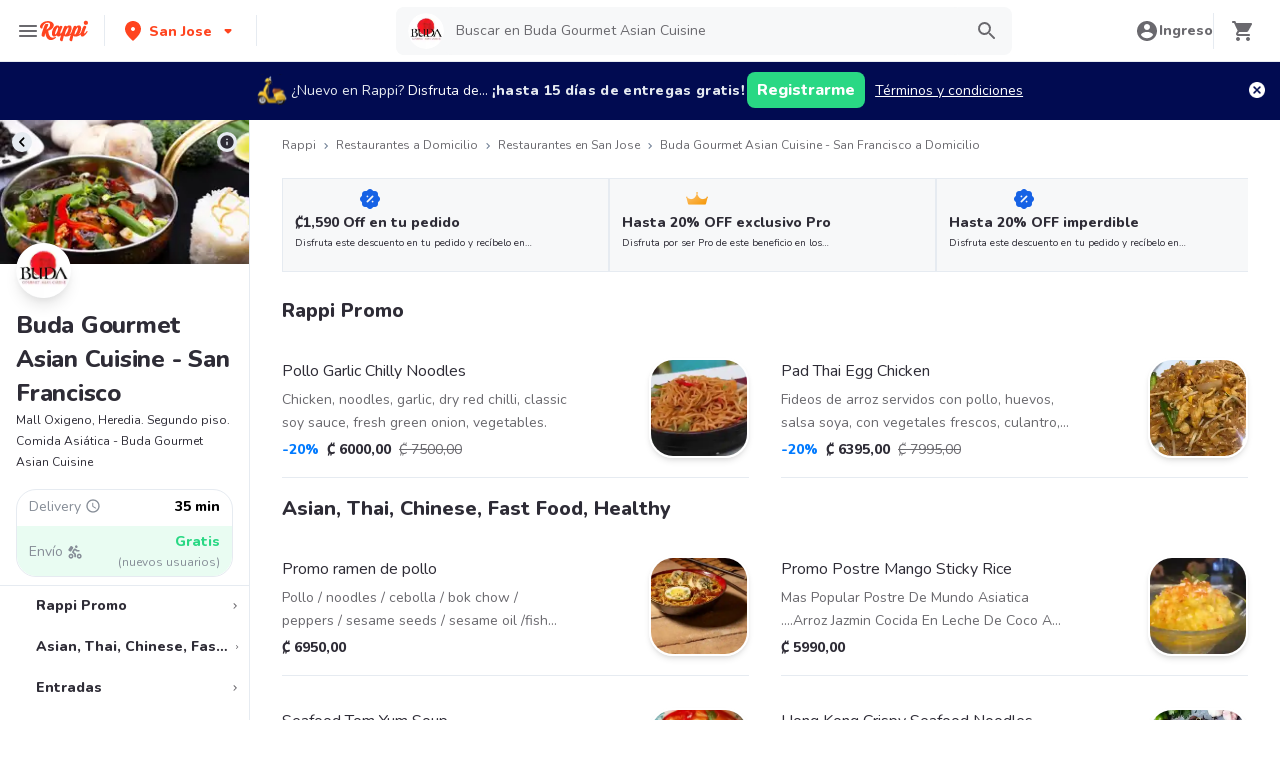

--- FILE ---
content_type: text/html; charset=utf-8
request_url: https://www.rappi.co.cr/restaurantes/1930-buda-gourmet-asian-cuisine
body_size: 58930
content:
<!DOCTYPE html><html lang="es" translate="no"><head><script></script><meta charSet="utf-8"/><meta name="viewport" content="width=device-width, initial-scale=1, maximum-scale=1"/><meta name="rappi-starter" content="v1.161.1"/><meta name="theme-color" content="#ff441f"/><link rel="manifest" href="/manifest.json"/><link rel="apple-touch-icon" href="/pwa-icons/192x192.png"/><link rel="dns-prefetch" href="https://images.rappi.co.cr"/><link rel="dns-prefetch" href="https://images.rappi.com"/><link rel="dns-prefetch" href="https://cdn.lr-ingest.com"/><link rel="dns-prefetch" href="https://cdn.amplitude.com"/><link rel="dns-prefetch" href="https://www.googletagmanager.com"/><link rel="dns-prefetch" href="https://www.google-analytics.com"/><title>Buda Gourmet Asian Cuisine - San Francisco Precios y Menú a Domicilio - Rappi</title><meta name="description" content="Obtenga 15 días de envíos a domicilio gratis en Buda Gourmet Asian Cuisine - San Francisco. Descubra cuales son las comidas más populares de Buda Gourmet Asian Cuisine - San Francisco en Rappi."/><meta property="og:title" content="Buda Gourmet Asian Cuisine - San Francisco Precios y Menú a Domicilio - Rappi"/><meta property="og:description" content="Obtenga 15 días de envíos a domicilio gratis en Buda Gourmet Asian Cuisine - San Francisco. Descubra cuales son las comidas más populares de Buda Gourmet Asian Cuisine - San Francisco en Rappi."/><meta property="og:image" content="https://images.rappi.co.cr/restaurants_logo/buda-logo1-1585924304295-1589571780422.png?e=webp&amp;d=10x10&amp;q=10"/><meta name="robots" content="max-image-preview:large"/><meta name="thumbnail" content="https://images.rappi.co.cr/products/product-1599663785822.png"/><link rel="canonical" href="https://www.rappi.co.cr/restaurantes/1930-buda-gourmet-asian-cuisine"/><script type="application/ld+json" id="brand-store-schema" data-testid="brand-store-schema">{"@context":"https://schema.org/","@type":"Brand","description":"Asiática","name":"Buda Gourmet Asian Cuisine"}</script><script type="application/ld+json" id="faqs-schema" data-testid="faqs-schema">{"@context":"https://schema.org","@type":"FAQPage","mainEntity":[{"@type":"Question","name":"¿Buda Gourmet Asian Cuisine hace entrega a domicilio?","acceptedAnswer":{"@type":"Answer","text":"Si, puedes pedir en Buda Gourmet Asian Cuisine a domicilio con Rappi."}},{"@type":"Question","name":"¿Cuál es la dirección de Buda Gourmet Asian Cuisine?","acceptedAnswer":{"@type":"Answer","text":"La dirección de Buda Gourmet Asian Cuisine es Mall Oxigeno, Heredia. Segundo piso. ."}},{"@type":"Question","name":"¿Cuáles son las promociones de Buda Gourmet Asian Cuisine?","acceptedAnswer":{"@type":"Answer","text":"Te descontamos ₡1590 en . Aplican T&C, ,  y  FREE_FEES"}}]}</script><script type="application/ld+json" id="seo-structured-schema" data-testid="seo-structured-schema">{"@context":"https://schema.org/","@type":"Restaurant","@id":"https://www.rappi.co.cr/restaurantes/1930-buda-gourmet-asian-cuisine","name":"Buda Gourmet Asian Cuisine","url":"https://www.rappi.co.cr/restaurantes/1930-buda-gourmet-asian-cuisine","image":"https://images.rappi.co.cr/restaurants_background/buda-1620332946925.jpg","logo":"https://images.rappi.co.cr/restaurants_logo/buda-logo1-1585924304295-1589571780422.png?e=webp&d=10x10&q=10","servesCuisine":["Asiática"],"address":{"@type":"PostalAddress","streetAddress":"Mall Oxigeno, Heredia. Segundo piso. "},"openingHoursSpecification":[{"dayOfWeek":"https://schema.org/Tuesday","opens":"11:00:00","closes":"21:45:00","@type":"OpeningHoursSpecification"}],"geo":{"@type":"GeoCoordinates","latitude":9.994941276291,"longitude":-84.131908617283},"potentialAction":{"@type":"OrderAction","target":{"@type":"EntryPoint","urlTemplate":"https://www.rappi.co.cr/restaurantes/1930-buda-gourmet-asian-cuisine","inLanguage":"es-cr","actionPlatform":["https://schema.org/DesktopWebPlatform","https://schema.org/IOSPlatform","https://schema.org/AndroidPlatform"]},"deliveryMethod":["http://purl.org/goodrelations/v1#DeliveryModePickUp","http://purl.org/goodrelations/v1#DeliveryModeOwnFleet"],"priceSpecification":{"@type":"DeliveryChargeSpecification","appliesToDeliveryMethod":"http://purl.org/goodrelations/v1#DeliveryModeOwnFleet","priceCurrency":"CRC","price":"0.00","eligibleTransactionVolume":{"@type":"PriceSpecification","priceCurrency":"CRC","price":"0.00"}}},"hasMenu":{"@type":"Menu","inLanguage":"es-cr","hasMenuSection":[[{"@type":"MenuSection","name":"Rappi Promo","offers":{"@type":"Offer","availabilityStarts":"11:00:00","availabilityEnds":"21:45:00"},"hasMenuItem":[[{"@type":"MenuItem","name":"Pollo Garlic Chilly Noodles","description":"Chicken, noodles, garlic, dry red chilli, classic soy sauce, fresh green onion, vegetables.","offers":{"@type":"Offer","price":6000,"priceCurrency":"CRC"}}],[{"@type":"MenuItem","name":"Pad Thai Egg Chicken","description":"Fideos de arroz servidos con pollo, huevos, salsa soya, con vegetales frescos, culantro, maní y lemon.","offers":{"@type":"Offer","price":6395,"priceCurrency":"CRC"}}]]}],[{"@type":"MenuSection","name":"Asian, Thai, Chinese, Fast Food, Healthy","offers":{"@type":"Offer","availabilityStarts":"11:00:00","availabilityEnds":"21:45:00"},"hasMenuItem":[[{"@type":"MenuItem","name":"Promo ramen de pollo","description":"Pollo / noodles / cebolla / bok chow / peppers / sesame seeds / sesame oil /fish sauce","offers":{"@type":"Offer","price":6950,"priceCurrency":"CRC"}}],[{"@type":"MenuItem","name":"Promo Postre Mango Sticky Rice","description":"Mas Popular Postre De Mundo Asiatica ....Arroz Jazmin Cocida En Leche De Coco A Fuego Lento Con Mango Especial, Menta Y Miel De Abeja.","offers":{"@type":"Offer","price":5990,"priceCurrency":"CRC"}}],[{"@type":"MenuItem","name":"Seafood Tom Yum Soup","description":"Fish / Prawn / Calamari / Galangal/Lemon Grass / Kafir Lime Leaf / Tom Yum Paste","offers":{"@type":"Offer","price":5500,"priceCurrency":"CRC"}}],[{"@type":"MenuItem","name":"Hong Kong Crispy Seafood Noodles","description":"Camarones / Fish / Calamari / Crispy Fried Noodles / Ginger / Classic Soya Sauce / Assorted Fresh Vegetables","offers":{"@type":"Offer","price":7990,"priceCurrency":"CRC"}}],[{"@type":"MenuItem","name":"Promo pad thai egg chicken","description":"Fideos de arroz servidos con pollo, huevos, salsa soya, con vegetales frescos, culantro, mani y lemon.","offers":{"@type":"Offer","price":7990,"priceCurrency":"CRC"}}],[{"@type":"MenuItem","name":"Indonesian Chicken Noodle Soup","description":"Chicken / Lemon Grass / Kafir Lime Leaves / Coriander Seeds / Cumin Seeds / Turmaric / Glass Noodles / Limejuice / Celery / Shallots","offers":{"@type":"Offer","price":5500,"priceCurrency":"CRC"}}]]}],[{"@type":"MenuSection","name":"Entradas","offers":{"@type":"Offer","availabilityStarts":"11:00:00","availabilityEnds":"21:45:00"},"hasMenuItem":[[{"@type":"MenuItem","name":"Dim Sum Vegetarianos With Tofu","description":"4 Dumplings hechos a mano, relleno con vegetales, cocinados al vapor, dorados en al sarten y rociados con salsa.","offers":{"@type":"Offer","price":3920,"priceCurrency":"CRC"}}],[{"@type":"MenuItem","name":"Spring Rolls Camarones","description":"4 Crujientes rollos de camarones estilo vietnamita acompañados con salsa agridulce.","offers":{"@type":"Offer","price":6900,"priceCurrency":"CRC"}}],[{"@type":"MenuItem","name":"Dim Sum Camarones","description":"4 Dumplings hechos a mano, rellenos con camarones cocinados al vapor dorados en al sarten y rociados con salsa.","offers":{"@type":"Offer","price":5520,"priceCurrency":"CRC"}}],[{"@type":"MenuItem","name":"Spring Rolls Vegetarian","description":"4 Crujientes rollos de varduras estilo vietnamita acompañados con salsa agridulce.","offers":{"@type":"Offer","price":4900,"priceCurrency":"CRC"}}]]}],[{"@type":"MenuSection","name":"Sopas","offers":{"@type":"Offer","availabilityStarts":"11:00:00","availabilityEnds":"21:45:00"},"hasMenuItem":[[{"@type":"MenuItem","name":"Japanese Mushroom Onion Clear Soup","description":"Sopa con champiñones frescos, apio, cebolla, jengibre, ajo y cebollín.","offers":{"@type":"Offer","price":4500,"priceCurrency":"CRC"}}],[{"@type":"MenuItem","name":"Vegetable Noodle Soup","description":"Sopa con vegetales picados, fideos de cristal, hierbas, ajo y perejil fresco.","offers":{"@type":"Offer","price":3120,"priceCurrency":"CRC"}}]]}],[{"@type":"MenuSection","name":"Pollo","offers":{"@type":"Offer","availabilityStarts":"11:00:00","availabilityEnds":"21:45:00"},"hasMenuItem":[[{"@type":"MenuItem","name":"Korean Spicy Chicken","description":"Pollo, semillas de sésamo, salsa de soja, pasta de chile, ajo y jengibre. Incluye arroz jazmín.","offers":{"@type":"Offer","price":9950,"priceCurrency":"CRC"}}],[{"@type":"MenuItem","name":"Chilly Chicken","description":"Pollo, pimiento, cebolla, pasta de chile, salsa de tomate y salsa de soja. Incluye arroz jazmín.","offers":{"@type":"Offer","price":9950,"priceCurrency":"CRC"}}],[{"@type":"MenuItem","name":"Chicken Thai Red Curry","description":"Pollo en estofado de curry rojo y leche de coco con vainicas, zanahoria, coliflor, brotes de bambú, chile dulce, hongos y ayote con un top de jalapeño, tomates cherry y albaca. Incluye arroz jazmín.","offers":{"@type":"Offer","price":9950,"priceCurrency":"CRC"}}],[{"@type":"MenuItem","name":"Chicken Thai Green Curry","description":"Pollo en curry verde, leche de coco, zanahorias, coliflor, brotes de bambú, pimiento, champiñones, tomate. Incluye arroz jazmín.","offers":{"@type":"Offer","price":9900,"priceCurrency":"CRC"}}],[{"@type":"MenuItem","name":"Asian Glazed Chicken","description":"Pollo en salsa de soja, salsa Hoisin, salsa de chile dulce, jengibre. Incluye arroz jazmín.","offers":{"@type":"Offer","price":9950,"priceCurrency":"CRC"}}],[{"@type":"MenuItem","name":"Chicken Coconut Curry","description":"Pechuga de pollo, leche de coco, jengibre, cúrcuma, hojas de lima kafir, ajo. incluye arroz jazmín.","offers":{"@type":"Offer","price":9950,"priceCurrency":"CRC"}}],[{"@type":"MenuItem","name":"Chicken Honey Seasme","description":"Pechuga de pollo, miel, salsa de soja, tomate, vinagre, aceite de sésamo, ajo, vinagre de vino tinto. Incluye arroz jazmín.","offers":{"@type":"Offer","price":9950,"priceCurrency":"CRC"}}]]}],[{"@type":"MenuSection","name":"Platos Fuertes","offers":{"@type":"Offer","availabilityStarts":"11:00:00","availabilityEnds":"21:45:00"},"hasMenuItem":[[{"@type":"MenuItem","name":"Vegetables Thai Green Curry + Arroz Jasmine Gratis","description":"Assorted Fresh vegetables, Thai Green curry, Coconut milk, Fresh coriander","offers":{"@type":"Offer","price":8990,"priceCurrency":"CRC"}}],[{"@type":"MenuItem","name":"Lamb Randang","description":"Cordero, leche de coco, tamarindo, canela, hierba de limón, hojas de lima kaffir, cebolla, galangal. Incluye arroz jazmín.","offers":{"@type":"Offer","price":8720,"priceCurrency":"CRC"}}],[{"@type":"MenuItem","name":"Schezwan Beef","description":"Tierna carne de res, salsa de soja, vino de arroz, salsa de chile y ajo, zanahorias, pimiento, chile seco, semillas de sésamo. Incluye arroz jazmín.","offers":{"@type":"Offer","price":8900,"priceCurrency":"CRC"}}],[{"@type":"MenuItem","name":"Beef Randang","description":"Cortes de carne clavos, hierba de limón, leche de coco, tamarindo, hojas de lima kaffir, coco, galanga. Incluye arroz jazmín.","offers":{"@type":"Offer","price":8900,"priceCurrency":"CRC"}}],[{"@type":"MenuItem","name":"Beef with Brocoli","description":"Carne de res, brócoli, salsa de ostiones, jengibre, ajo, aceite de sésamo. Incluye arroz jazmín.","offers":{"@type":"Offer","price":8900,"priceCurrency":"CRC"}}],[{"@type":"MenuItem","name":"Mapo Tofu","description":"Tofu sedoso, carne picada, soja light, cebollin, especialidad cinco especias. Incluye arroz jazmín.","offers":{"@type":"Offer","price":7900,"priceCurrency":"CRC"}}],[{"@type":"MenuItem","name":"Tofu Honey Ginger","description":"Tofu sedoso, miel, cebollin, cilantro, salsa de soja. Incluye arroz jazmín.","offers":{"@type":"Offer","price":7900,"priceCurrency":"CRC"}}],[{"@type":"MenuItem","name":"Tofu Garlic Sauce","description":"Tofu sedoso, salsa de soja, jarabe de maple, ajo, zanahorias, brócoli. Incluye arroz jazmín.","offers":{"@type":"Offer","price":7900,"priceCurrency":"CRC"}}],[{"@type":"MenuItem","name":"Thai Roasted Potatoes","description":"Mini papas, vinagre de arroz, chile, jengibre, ajo, maní. Incluye arroz jazmín.","offers":{"@type":"Offer","price":5900,"priceCurrency":"CRC"}}],[{"@type":"MenuItem","name":"Vegetable Manchurian","description":"Vegetales, cebolla, salsa de soja, cebollin. Incluye arroz jazmín.","offers":{"@type":"Offer","price":7900,"priceCurrency":"CRC"}}]]}],[{"@type":"MenuSection","name":"Pescados y Mariscos","offers":{"@type":"Offer","availabilityStarts":"11:00:00","availabilityEnds":"21:45:00"},"hasMenuItem":[[{"@type":"MenuItem","name":"Fish Coco Curry","description":"Pescado, leche de coco, coco fresco, cúrcuma, jengibre, ajo, hojas de lima kafir. Incluye arroz jazmín.","offers":{"@type":"Offer","price":8900,"priceCurrency":"CRC"}}],[{"@type":"MenuItem","name":"Camarones Thai Red Curry","description":"Camarones, curry rojo tailandés, leche de coco, salsa de pescado, cilantro. Incluye arroz jazmín.","offers":{"@type":"Offer","price":9900,"priceCurrency":"CRC"}}],[{"@type":"MenuItem","name":"Camarones Hot Garlic Sauce","description":"Camarones, ajo, cebollin, salsa de soja, semillas y aceite de sésamo. Incluye arroz jazmín.","offers":{"@type":"Offer","price":7920,"priceCurrency":"CRC"}}],[{"@type":"MenuItem","name":"Camarones Coconut Curry","description":"Camarones, coconut milk, turmeric, kafir lime leaves. Incluye arroz jazmín.","offers":{"@type":"Offer","price":9900,"priceCurrency":"CRC"}}],[{"@type":"MenuItem","name":"Fish In Sweet & Sour","description":"Fish, pineapple, tomato, fresh lemon juice, onion, pepper. Incluye arroz jazmín.","offers":{"@type":"Offer","price":8900,"priceCurrency":"CRC"}}],[{"@type":"MenuItem","name":"Fish In Soya Ginger Sauce","description":"Pescado, jengibre, soja ligera, vino de arroz, cilantro, hierba de limón. Incluye arroz jazmín.","offers":{"@type":"Offer","price":8900,"priceCurrency":"CRC"}}],[{"@type":"MenuItem","name":"Camarones Kung Pao","description":"Camarones, pimiento, rojo, ajo, maní, salsa de soja, aceite de sésamo. Incluye arroz jazmín.","offers":{"@type":"Offer","price":9900,"priceCurrency":"CRC"}}]]}],[{"@type":"MenuSection","name":"Combos","offers":{"@type":"Offer","availabilityStarts":"11:00:00","availabilityEnds":"21:45:00"},"hasMenuItem":[[{"@type":"MenuItem","name":"Combo Thai","description":"Thai Green Papaya Salad (Ensalada de papaya semi-maduros rellados, con salsa de limón, polvo de mango, ajo, culantro y maní) + Pollo Thai Green Curry (Estofado de curry verde y leche de coco con pollo, vainicas, zanahoria, coliflor, brotes de bambú, chile dulce, hongos y ayote con un top de jalapeño, tomates cherry y albaca) + Arroz Jasmine a vapor + Postre : Mango Sticky Rice (Arroz con leche de coco, mango fresco y miel) + Thai Ice Tea (Te frio tradicional de tailandia con star anis, condimentos, clavo de olor y crema. fresco natural).","offers":{"@type":"Offer","price":22350,"priceCurrency":"CRC"}}],[{"@type":"MenuItem","name":"Combo HongKong","description":"Dim Sum Vegetales Tofu (2 ) + Pollo Coco Curry + Arroz Jasmine + Postre : Coconut Crème Caramel","offers":{"@type":"Offer","price":18350,"priceCurrency":"CRC"}}],[{"@type":"MenuItem","name":"Combo Shanghai","description":"2 Spring Rolls + Asian Glazed Chicken + Arroz Jamine a vapor + Postre: Coco Orange Crème Caramel.","offers":{"@type":"Offer","price":19850,"priceCurrency":"CRC"}}]]}],[{"@type":"MenuSection","name":"Acompañamientos","offers":{"@type":"Offer","availabilityStarts":"11:00:00","availabilityEnds":"21:45:00"},"hasMenuItem":[[{"@type":"MenuItem","name":"Asian Fried Rice Vegetables","description":"Arroz asiático, salsa de soja clásica, brócoli, judías verdes, zanahorias, brotes de soja.","offers":{"@type":"Offer","price":6900,"priceCurrency":"CRC"}}],[{"@type":"MenuItem","name":"Pad Thai Pollo","description":"Fideos de arroz, pollo, huevo, salsa de soja clásica, especias especiales, maní.","offers":{"@type":"Offer","price":6390,"priceCurrency":"CRC"}}],[{"@type":"MenuItem","name":"Arroz Basmati","description":"Porción de arroz basmati.","offers":{"@type":"Offer","price":3990,"priceCurrency":"CRC"}}],[{"@type":"MenuItem","name":"Beef Ramen Noodle","description":"Carne de res, fideos ramen, cebolla, chow chok, pimientos, hongos shitake.","offers":{"@type":"Offer","price":7900,"priceCurrency":"CRC"}}],[{"@type":"MenuItem","name":"Chicken Garlic Chilly Noddle","description":"Pollo, fideos, ajo, chile rojo seco, salsa de soja, cebollin, vegetales.","offers":{"@type":"Offer","price":7500,"priceCurrency":"CRC"}}],[{"@type":"MenuItem","name":"Tofu Vegetables Noodle","description":"Tofu, vegetales variados, ajo, jengibre, salsa de soya, fideos, cebolla cebollin, cilantro fresco.","offers":{"@type":"Offer","price":6900,"priceCurrency":"CRC"}}]]}],[{"@type":"MenuSection","name":"Postres","offers":{"@type":"Offer","availabilityStarts":"11:00:00","availabilityEnds":"21:45:00"},"hasMenuItem":[[{"@type":"MenuItem","name":"Coconut Rice Pudding","description":"Arroz asiático, coco, leche, jaggery, nueces secas, cardamomo.","offers":{"@type":"Offer","price":3960,"priceCurrency":"CRC"}}],[{"@type":"MenuItem","name":"Coconut Crème Caramel","description":"Coco fresco, leche de coco, huevo, especias especiales, caramelo.","offers":{"@type":"Offer","price":4950,"priceCurrency":"CRC"}}]]}],[{"@type":"MenuSection","name":"Bebidas","offers":{"@type":"Offer","availabilityStarts":"11:00:00","availabilityEnds":"21:45:00"},"hasMenuItem":[[{"@type":"MenuItem","name":"Thai Ice Tea","description":"Té de Tailandia con star anis, condimentos, clavo de olor y crema.","offers":{"@type":"Offer","price":2990,"priceCurrency":"CRC"}}]]}]]}}</script><script type="application/ld+json" id="breadcrumbs-schema" data-testid="breadcrumbs-schema">{"@context":"https://schema.org/","@type":"BreadcrumbList","itemListElement":[{"@type":"ListItem","position":1,"name":"Rappi","item":"https://www.rappi.co.cr/"},{"@type":"ListItem","position":2,"name":"Restaurantes a Domicilio","item":"https://www.rappi.co.cr/restaurantes"},{"@type":"ListItem","position":3,"name":"Restaurantes en San Jose","item":"https://www.rappi.co.cr/san-jose/restaurantes"},{"@type":"ListItem","position":4,"name":"Buda Gourmet Asian Cuisine - San Francisco a Domicilio","item":"https://www.rappi.co.cr/restaurantes/1930-buda-gourmet-asian-cuisine"}]}</script><link rel="preload" as="image" href="https://images.rappi.co.cr/restaurants_background/buda-1620332946925.jpg?e=webp&amp;d=700x100&amp;q=10"/><meta name="next-head-count" content="26"/><link rel="preload" as="script" href="/mf-header/static/index-39ca5daa.js"/><link rel="preconnect" href="https://fonts.googleapis.com"/><link rel="preconnect" href="https://fonts.gstatic.com" crossorigin=""/><link rel="preconnect" href="https://fonts.gstatic.com" crossorigin /><link rel="preload" href="/static-restaurantes/_next/static/css/d4c77453898b5f43.css" as="style"/><link rel="stylesheet" href="/static-restaurantes/_next/static/css/d4c77453898b5f43.css" data-n-g=""/><noscript data-n-css=""></noscript><script defer="" nomodule="" src="/static-restaurantes/_next/static/chunks/polyfills-c67a75d1b6f99dc8.js"></script><script defer="" src="/static-restaurantes/_next/static/chunks/8005.8a6c54307f33fcde.js"></script><script defer="" src="/static-restaurantes/_next/static/chunks/8173.55e36f5d9e613c4b.js"></script><script defer="" src="/static-restaurantes/_next/static/chunks/5168.77b818d880ba3143.js"></script><script defer="" src="/static-restaurantes/_next/static/chunks/8636.e616258027649099.js"></script><script defer="" src="/static-restaurantes/_next/static/chunks/5182.a358f02191b96c63.js"></script><script src="/static-restaurantes/_next/static/chunks/webpack-7075f2cca5b9610b.js" defer=""></script><script src="/static-restaurantes/_next/static/chunks/framework-7fd44d51485e50e0.js" defer=""></script><script src="/static-restaurantes/_next/static/chunks/main-92226eee798c2d2b.js" defer=""></script><script src="/static-restaurantes/_next/static/chunks/pages/_app-656f2434ed6c1366.js" defer=""></script><script src="/static-restaurantes/_next/static/chunks/bd1a647f-9e59058a3b998e51.js" defer=""></script><script src="/static-restaurantes/_next/static/chunks/513-bbb926c5b3b2920a.js" defer=""></script><script src="/static-restaurantes/_next/static/chunks/29-dc4940c6613f4148.js" defer=""></script><script src="/static-restaurantes/_next/static/chunks/8138-4d2b58f91f5a3506.js" defer=""></script><script src="/static-restaurantes/_next/static/chunks/3048-60fccb2c5a1ec3bb.js" defer=""></script><script src="/static-restaurantes/_next/static/chunks/9782-e3761d45d1298035.js" defer=""></script><script src="/static-restaurantes/_next/static/chunks/4040-9fd3285c10234cbf.js" defer=""></script><script src="/static-restaurantes/_next/static/chunks/126-b71436b33d2fa2f2.js" defer=""></script><script src="/static-restaurantes/_next/static/chunks/9590-6c8a1c4f0d0139fc.js" defer=""></script><script src="/static-restaurantes/_next/static/chunks/96-62f8d782eb0950ef.js" defer=""></script><script src="/static-restaurantes/_next/static/chunks/3223-75ee279d83e15bd4.js" defer=""></script><script src="/static-restaurantes/_next/static/chunks/1005-8b760f0238ee383c.js" defer=""></script><script src="/static-restaurantes/_next/static/chunks/9394-d60bba7439067ecc.js" defer=""></script><script src="/static-restaurantes/_next/static/chunks/pages/restaurantes/ssg/%5Bid%5D-a8930a5a5c8fdfae.js" defer=""></script><script src="/static-restaurantes/_next/static/gu0BQWnlD82qdaoF1Fr32/_buildManifest.js" defer=""></script><script src="/static-restaurantes/_next/static/gu0BQWnlD82qdaoF1Fr32/_ssgManifest.js" defer=""></script><style data-styled="" data-styled-version="5.3.11">.bSgaqa{padding-bottom:95px;}/*!sc*/
@media (min-width:1024px){.bSgaqa{padding-bottom:60px;}}/*!sc*/
data-styled.g1[id="sc-f11125a6-0"]{content:"bSgaqa,"}/*!sc*/
.ksCOBB{border:0;-webkit-clip:rect(0 0 0 0);clip:rect(0 0 0 0);height:1px;margin:-1px;overflow:hidden;padding:0;position:absolute;width:1px;white-space:nowrap;}/*!sc*/
data-styled.g2[id="sc-aXZVg"]{content:"ksCOBB,"}/*!sc*/
.hJyBLL{font-size:14px;font-family:Nunito;font-weight:800;line-height:1.71;-webkit-letter-spacing:normal;-moz-letter-spacing:normal;-ms-letter-spacing:normal;letter-spacing:normal;color:#ff441f;}/*!sc*/
.fFxhKL{font-size:14px;font-family:Nunito;font-weight:800;line-height:1.71;-webkit-letter-spacing:normal;-moz-letter-spacing:normal;-ms-letter-spacing:normal;letter-spacing:normal;color:#6a696e;}/*!sc*/
.hQbibM{font-size:20px;font-family:Nunito;font-weight:800;line-height:1.5;-webkit-letter-spacing:normal;-moz-letter-spacing:normal;-ms-letter-spacing:normal;letter-spacing:normal;color:#ffffff;}/*!sc*/
.fviuMY{font-size:12px;font-family:Nunito;font-weight:400;line-height:1.83;-webkit-letter-spacing:normal;-moz-letter-spacing:normal;-ms-letter-spacing:normal;letter-spacing:normal;color:#2e2c36;}/*!sc*/
.frBtRs{font-size:14px;font-family:Nunito;font-weight:400;line-height:1.71;-webkit-letter-spacing:normal;-moz-letter-spacing:normal;-ms-letter-spacing:normal;letter-spacing:normal;color:#868d97;}/*!sc*/
.dizOyU{font-size:14px;font-family:Nunito;font-weight:800;line-height:1.71;-webkit-letter-spacing:normal;-moz-letter-spacing:normal;-ms-letter-spacing:normal;letter-spacing:normal;color:#000000;}/*!sc*/
.lgfMnX{font-size:14px;font-family:Nunito;font-weight:800;line-height:1.71;-webkit-letter-spacing:normal;-moz-letter-spacing:normal;-ms-letter-spacing:normal;letter-spacing:normal;color:#29d884;}/*!sc*/
.eJhYvV{font-size:16px;font-family:Nunito;font-weight:800;line-height:1.63;-webkit-letter-spacing:normal;-moz-letter-spacing:normal;-ms-letter-spacing:normal;letter-spacing:normal;color:#868d97;}/*!sc*/
.dNJDcv{font-size:14px;font-family:Nunito;font-weight:800;line-height:1.71;-webkit-letter-spacing:normal;-moz-letter-spacing:normal;-ms-letter-spacing:normal;letter-spacing:normal;color:#2e2c36;}/*!sc*/
.kJNtFe{font-size:24px;font-family:Nunito;font-weight:800;line-height:1.42;-webkit-letter-spacing:-0.24px;-moz-letter-spacing:-0.24px;-ms-letter-spacing:-0.24px;letter-spacing:-0.24px;color:#2e2c36;}/*!sc*/
.geMuMj{font-size:14px;font-family:Nunito;font-weight:400;line-height:1.71;-webkit-letter-spacing:normal;-moz-letter-spacing:normal;-ms-letter-spacing:normal;letter-spacing:normal;color:#2e2c36;}/*!sc*/
.jKRAzf{font-size:14px;font-family:Nunito;font-weight:400;line-height:1.71;-webkit-letter-spacing:normal;-moz-letter-spacing:normal;-ms-letter-spacing:normal;letter-spacing:normal;color:#29d884;}/*!sc*/
.cSHhhD{font-size:20px;font-family:Nunito;font-weight:800;line-height:1.5;-webkit-letter-spacing:normal;-moz-letter-spacing:normal;-ms-letter-spacing:normal;letter-spacing:normal;color:#2e2c36;}/*!sc*/
.dmcVvS{font-size:16px;font-family:Nunito;font-weight:400;line-height:1.63;-webkit-letter-spacing:normal;-moz-letter-spacing:normal;-ms-letter-spacing:normal;letter-spacing:normal;color:#2e2c36;}/*!sc*/
.Va-dMe{font-size:16px;font-family:Nunito;font-weight:800;line-height:1.63;-webkit-letter-spacing:normal;-moz-letter-spacing:normal;-ms-letter-spacing:normal;letter-spacing:normal;color:#2e2c36;}/*!sc*/
.fEFnDY{font-size:12px;font-family:Nunito;font-weight:800;line-height:1.83;-webkit-letter-spacing:normal;-moz-letter-spacing:normal;-ms-letter-spacing:normal;letter-spacing:normal;color:#2e2c36;}/*!sc*/
data-styled.g5[id="sc-fqkvVR"]{content:"hJyBLL,fFxhKL,hQbibM,fviuMY,frBtRs,dizOyU,lgfMnX,eJhYvV,dNJDcv,kJNtFe,geMuMj,jKRAzf,cSHhhD,dmcVvS,Va-dMe,fEFnDY,"}/*!sc*/
.hJcVxz{cursor:pointer;white-space:nowrap;outline:none;border:none;-webkit-text-decoration:none;text-decoration:none;}/*!sc*/
.hJcVxz.disabled{pointer-events:none;}/*!sc*/
.hJcVxz span > svg{vertical-align:middle;display:inline-block;position:relative;}/*!sc*/
.hJcVxz.primary,.hJcVxz.secondary{color:#29d884;}/*!sc*/
.hJcVxz.primary span > svg,.hJcVxz.secondary span > svg{fill:#29d884;bottom:3px;}/*!sc*/
.hJcVxz.primary span > svg path,.hJcVxz.secondary span > svg path{fill:#29d884;}/*!sc*/
.hJcVxz.primary:hover,.hJcVxz.secondary:hover{color:#2acf86;}/*!sc*/
.hJcVxz.primary:hover span > svg,.hJcVxz.secondary:hover span > svg{fill:#2acf86;}/*!sc*/
.hJcVxz.primary:hover span > svg path,.hJcVxz.secondary:hover span > svg path{fill:#2acf86;}/*!sc*/
.hJcVxz.primary:active,.hJcVxz.secondary:active,.hJcVxz.primary:focus,.hJcVxz.secondary:focus,.hJcVxz.primary:visited,.hJcVxz.secondary:visited{color:#21b16c;}/*!sc*/
.hJcVxz.primary:active span > svg,.hJcVxz.secondary:active span > svg,.hJcVxz.primary:focus span > svg,.hJcVxz.secondary:focus span > svg,.hJcVxz.primary:visited span > svg,.hJcVxz.secondary:visited span > svg{fill:#21b16c;}/*!sc*/
.hJcVxz.primary:active span > svg path,.hJcVxz.secondary:active span > svg path,.hJcVxz.primary:focus span > svg path,.hJcVxz.secondary:focus span > svg path,.hJcVxz.primary:visited span > svg path,.hJcVxz.secondary:visited span > svg path{fill:#21b16c;}/*!sc*/
.hJcVxz.tertiary{color:#2e2c36;}/*!sc*/
.hJcVxz.tertiary span > svg{fill:#2e2c36;bottom:2px;}/*!sc*/
.hJcVxz.tertiary span > svg path{fill:#2e2c36;}/*!sc*/
.hJcVxz.tertiary:hover{color:#29d884;}/*!sc*/
.hJcVxz.tertiary:hover span > svg{fill:#29d884;}/*!sc*/
.hJcVxz.tertiary:hover span > svg path{fill:#29d884;}/*!sc*/
.hJcVxz.tertiary:active,.hJcVxz.tertiary:focus,.hJcVxz.tertiary:visited{color:#6a696e;}/*!sc*/
.hJcVxz.tertiary:active span > svg,.hJcVxz.tertiary:focus span > svg,.hJcVxz.tertiary:visited span > svg{fill:#6a696e;}/*!sc*/
.hJcVxz.tertiary:active span > svg path,.hJcVxz.tertiary:focus span > svg path,.hJcVxz.tertiary:visited span > svg path{fill:#6a696e;}/*!sc*/
.hJcVxz.prevent-redirect{pointer-events:none;cursor:pointer;}/*!sc*/
.hJcVxz.primary.disabled,.hJcVxz.secondary.disabled,.hJcVxz.tertiary.disabled,.hJcVxz.quaternary.disabled{color:#b3b9c2;}/*!sc*/
.hJcVxz.primary.disabled span > svg,.hJcVxz.secondary.disabled span > svg,.hJcVxz.tertiary.disabled span > svg,.hJcVxz.quaternary.disabled span > svg{fill:#b3b9c2;}/*!sc*/
.hJcVxz.primary.disabled span > svg path,.hJcVxz.secondary.disabled span > svg path,.hJcVxz.tertiary.disabled span > svg path,.hJcVxz.quaternary.disabled span > svg path{fill:#b3b9c2;}/*!sc*/
.hJcVxz.quaternary{color:#29d884;}/*!sc*/
.hJcVxz.quaternary span > svg{fill:#29d884;bottom:2px;}/*!sc*/
.hJcVxz.quaternary span > svg path{fill:#29d884;}/*!sc*/
.hJcVxz.quaternary:hover{color:#2acf86;}/*!sc*/
.hJcVxz.quaternary:hover span > svg{fill:#2acf86;}/*!sc*/
.hJcVxz.quaternary:hover span > svg path{fill:#2acf86;}/*!sc*/
.hJcVxz.quaternary:active,.hJcVxz.quaternary:focus,.hJcVxz.quaternary:visited{color:#21b16c;}/*!sc*/
.hJcVxz.quaternary:active span > svg,.hJcVxz.quaternary:focus span > svg,.hJcVxz.quaternary:visited span > svg{fill:#21b16c;}/*!sc*/
.hJcVxz.quaternary:active span > svg path,.hJcVxz.quaternary:focus span > svg path,.hJcVxz.quaternary:visited span > svg path{fill:#21b16c;}/*!sc*/
data-styled.g13[id="sc-kpDqfm"]{content:"hJcVxz,"}/*!sc*/
.ejRuog{width:100%;background-color:#ffffff;position:absolute;padding-top:16px;}/*!sc*/
@media (min-width:768px){.ejRuog{padding-top:40px;}}/*!sc*/
data-styled.g16[id="sc-cwHptR"]{content:"ejRuog,"}/*!sc*/
.dfMsDc{margin:0 auto;}/*!sc*/
@media (max-width:1024px){.dfMsDc{width:auto;}}/*!sc*/
data-styled.g17[id="sc-jEACwC"]{content:"dfMsDc,"}/*!sc*/
.fCPNFM{padding:0 33px;}/*!sc*/
@media (max-width:768px){.fCPNFM{padding:0;}}/*!sc*/
@media (min-width:769px){.fCPNFM{padding:0;}}/*!sc*/
data-styled.g18[id="sc-cPiKLX"]{content:"fCPNFM,"}/*!sc*/
.iOvrwt{display:grid;grid-template-columns:1fr;-webkit-box-pack:center;-webkit-justify-content:center;-ms-flex-pack:center;justify-content:center;}/*!sc*/
@media (min-width:768px){.iOvrwt{row-gap:40px;display:grid;grid-template-columns:1fr 1fr 1fr;padding:0 40px;}}/*!sc*/
data-styled.g19[id="sc-dLMFU"]{content:"iOvrwt,"}/*!sc*/
.hHEFFo{padding:17px 0;margin:0;border-bottom:1px solid #e6ebf1;display:-webkit-box;display:-webkit-flex;display:-ms-flexbox;display:flex;-webkit-box-pack:justify;-webkit-justify-content:space-between;-ms-flex-pack:justify;justify-content:space-between;}/*!sc*/
.hHEFFo svg{display:block;margin-right:15px;}/*!sc*/
@media (min-width:769px){.hHEFFo{border-bottom:none;padding:0;}.hHEFFo svg{display:none;}}/*!sc*/
data-styled.g20[id="sc-eDPEul"]{content:"hHEFFo,"}/*!sc*/
.gHukRS{margin:0;font-family:Nunito;font-weight:800;font-size:16px;line-height:1.63;-webkit-letter-spacing:normal;-moz-letter-spacing:normal;-ms-letter-spacing:normal;letter-spacing:normal;}/*!sc*/
@media (max-width:768px){.gHukRS{margin:0 0 0 17px !important;font-family:'Nunito',sans-serif;font-weight:400;}}/*!sc*/
data-styled.g21[id="sc-eldPxv"]{content:"gHukRS,"}/*!sc*/
.kUkPpB{max-width:460px;width:100%;padding:10px 0 0 0;margin:0;}/*!sc*/
@media (max-width:768px){.kUkPpB{width:inherit;max-width:inherit;display:-webkit-box;display:-webkit-flex;display:-ms-flexbox;display:flex;-webkit-flex-direction:column;-ms-flex-direction:column;flex-direction:column;border-bottom:1px solid rgb(230,235,241);margin:0;padding:8px 46px;display:none;}}/*!sc*/
data-styled.g22[id="sc-fPXMVe"]{content:"kUkPpB,"}/*!sc*/
.esyDId{display:inline-block;vertical-align:top;zoom:1;width:180px;height:auto;min-height:24px;margin-bottom:4px;margin-right:40px;}/*!sc*/
.esyDId a{font-family:Nunito;font-weight:400;font-size:14px;line-height:1.71;-webkit-letter-spacing:normal;-moz-letter-spacing:normal;-ms-letter-spacing:normal;letter-spacing:normal;-webkit-text-decoration:none;text-decoration:none;-webkit-box-flex:0;-webkit-flex-grow:0;-ms-flex-positive:0;flex-grow:0;}/*!sc*/
.esyDId .more{color:#ff441f;cursor:pointer;}/*!sc*/
data-styled.g23[id="sc-gFqAkR"]{content:"esyDId,"}/*!sc*/
.kqMwNK{display:-webkit-box;display:-webkit-flex;display:-ms-flexbox;display:flex;width:100%;gap:10px;-webkit-box-pack:center;-webkit-justify-content:center;-ms-flex-pack:center;justify-content:center;}/*!sc*/
@media (min-width:375px){.kqMwNK{gap:20px;}}/*!sc*/
data-styled.g24[id="sc-ikkxIA"]{content:"kqMwNK,"}/*!sc*/
.kSFOUK{display:-webkit-box;display:-webkit-flex;display:-ms-flexbox;display:flex;-webkit-flex-wrap:wrap;-ms-flex-wrap:wrap;flex-wrap:wrap;-webkit-align-items:center;-webkit-box-align:center;-ms-flex-align:center;align-items:center;padding:0 0 20px 0;}/*!sc*/
.kSFOUK > *{margin-top:20px;display:-webkit-box;display:-webkit-flex;display:-ms-flexbox;display:flex;width:100%;-webkit-box-pack:center;-webkit-justify-content:center;-ms-flex-pack:center;justify-content:center;text-align:center;}/*!sc*/
@media (min-width:1024px){.kSFOUK{margin-left:40px;margin-right:40px;padding:40px 0 20px 0;}.kSFOUK > *{width:calc(100% / 3);}.kSFOUK section:nth-child(1){-webkit-box-pack:start;-webkit-justify-content:flex-start;-ms-flex-pack:start;justify-content:flex-start;}.kSFOUK section:nth-child(4){-webkit-box-pack:end;-webkit-justify-content:flex-end;-ms-flex-pack:end;justify-content:flex-end;}.kSFOUK section:nth-child(5){width:100%;text-align:center;margin-top:40px;}}/*!sc*/
@media only screen and (min-width:768px) and (max-width:1024px){.kSFOUK{margin-left:40px;margin-right:40px;gap:0;padding:20px 0 40px 0;}.kSFOUK > *{display:-webkit-box;display:-webkit-flex;display:-ms-flexbox;display:flex;width:50%;margin-top:40px;}.kSFOUK section:nth-child(1),.kSFOUK section:nth-child(4){-webkit-box-pack:start;-webkit-justify-content:flex-start;-ms-flex-pack:start;justify-content:flex-start;}.kSFOUK section:nth-child(3),.kSFOUK section:nth-child(5){-webkit-box-pack:end;-webkit-justify-content:flex-end;-ms-flex-pack:end;justify-content:flex-end;}}/*!sc*/
data-styled.g25[id="sc-dAbbOL"]{content:"kSFOUK,"}/*!sc*/
.bKxsqX{display:-webkit-box;display:-webkit-flex;display:-ms-flexbox;display:flex;gap:20px;}/*!sc*/
data-styled.g26[id="sc-feUZmu"]{content:"bKxsqX,"}/*!sc*/
.cwUiQB{cursor:pointer;display:-webkit-box;display:-webkit-flex;display:-ms-flexbox;display:flex;gap:20px;}/*!sc*/
@media (max-width:769px){.cwUiQB{display:none;}}/*!sc*/
data-styled.g27[id="sc-fUnMCh"]{content:"cwUiQB,"}/*!sc*/
.dPIKfT{display:none;}/*!sc*/
@media (max-width:768px){.dPIKfT{display:-webkit-box;display:-webkit-flex;display:-ms-flexbox;display:flex;-webkit-flex-direction:column;-ms-flex-direction:column;flex-direction:column;padding:40px 0;}.dPIKfT button{padding:0;}}/*!sc*/
data-styled.g28[id="sc-hzhJZQ"]{content:"dPIKfT,"}/*!sc*/
.eRIcd{font-family:Nunito;font-weight:800;font-size:14px;line-height:1.71;-webkit-letter-spacing:normal;-moz-letter-spacing:normal;-ms-letter-spacing:normal;letter-spacing:normal;display:-webkit-box;display:-webkit-flex;display:-ms-flexbox;display:flex;-webkit-flex-direction:column;-ms-flex-direction:column;flex-direction:column;-webkit-align-items:center;-webkit-box-align:center;-ms-flex-align:center;align-items:center;-webkit-box-pack:center;-webkit-justify-content:center;-ms-flex-pack:center;justify-content:center;gap:5px;width:90px;height:80px;-webkit-box-flex:0;-webkit-flex-grow:0;-ms-flex-positive:0;flex-grow:0;margin:0;padding:0;border-radius:8px;background-color:#5e00be;border:none;color:#ffffff;cursor:pointer;}/*!sc*/
@media (min-width:375px){.eRIcd{font-family:Nunito;font-weight:800;font-size:16px;line-height:1.63;-webkit-letter-spacing:normal;-moz-letter-spacing:normal;-ms-letter-spacing:normal;letter-spacing:normal;width:100px;height:80px;}}/*!sc*/
@media (min-width:768px){.eRIcd{-webkit-flex-direction:row;-ms-flex-direction:row;flex-direction:row;gap:5px;width:150px;height:50px;}}/*!sc*/
@media (min-width:1440px){.eRIcd{width:170px;height:50px;}}/*!sc*/
data-styled.g29[id="sc-fHjqPf"]{content:"eRIcd,"}/*!sc*/
.bmJFlL p{font-family:Nunito;font-weight:400;font-size:14px;line-height:1.71;-webkit-letter-spacing:normal;-moz-letter-spacing:normal;-ms-letter-spacing:normal;letter-spacing:normal;color:#6a696e;}/*!sc*/
data-styled.g30[id="sc-hmdomO"]{content:"bmJFlL,"}/*!sc*/
.kFiRWA{display:none;}/*!sc*/
@media (max-width:425px){.kFiRWA{display:block;width:100%;height:auto;}}/*!sc*/
data-styled.g31[id="sc-bXCLTC"]{content:"kFiRWA,"}/*!sc*/
.fBwevb{white-space:normal;line-height:15px;}/*!sc*/
data-styled.g34[id="sc-koXPp"]{content:"fBwevb,"}/*!sc*/
.bclqjS{-webkit-letter-spacing:normal;-moz-letter-spacing:normal;-ms-letter-spacing:normal;letter-spacing:normal;text-align:center;white-space:nowrap;outline:none;border-radius:8px;object-fit:contain;border:none;font-family:'Nunito';font-weight:800;background-color:transparent;}/*!sc*/
.bclqjS[disabled]{pointer-events:none;}/*!sc*/
.bclqjS:hover{cursor:pointer;}/*!sc*/
data-styled.g48[id="sc-dCFHLb"]{content:"bclqjS,"}/*!sc*/
.jINFBH.primary{background-color:#29d884;color:#ffffff;}/*!sc*/
.jINFBH.primary:hover{background-color:#2acf86;color:#ffffff;}/*!sc*/
.jINFBH.primary:active,.jINFBH.primary:focus{background-color:#21b16c;color:#ffffff;}/*!sc*/
.jINFBH.primary span > svg{fill:#ffffff;}/*!sc*/
.jINFBH.primary span > svg path{fill:#ffffff;}/*!sc*/
.jINFBH.primary.sc-fhzFiK[disabled]{background-color:#e6ebf1;color:#b3b9c2;}/*!sc*/
.jINFBH.primary.sc-fhzFiK[disabled] span > svg{fill:#b3b9c2;}/*!sc*/
.jINFBH.primary.sc-fhzFiK[disabled] span > svg path{fill:#b3b9c2;}/*!sc*/
.jINFBH.secondary{background-color:#e9fcf2;color:#29d884;}/*!sc*/
.jINFBH.secondary:hover{background-color:#29d884;color:#ffffff;}/*!sc*/
.jINFBH.secondary:active,.jINFBH.secondary:focus{background-color:#21b16c;color:#ffffff;}/*!sc*/
.jINFBH.secondary span > svg{fill:#29d884;}/*!sc*/
.jINFBH.secondary span > svg path{fill:#29d884;}/*!sc*/
.jINFBH.secondary.sc-fhzFiK[disabled]{background-color:#f7f8f9;color:#b3b9c2;}/*!sc*/
.jINFBH.secondary.sc-fhzFiK[disabled] span > svg{fill:#b3b9c2;}/*!sc*/
.jINFBH.secondary.sc-fhzFiK[disabled] span > svg path{fill:#b3b9c2;}/*!sc*/
.jINFBH.tertiary{border:solid 1px #e6ebf1;background-color:#ffffff;color:#ff441f;}/*!sc*/
.jINFBH.tertiary:hover{background-color:#f7f8f9;}/*!sc*/
.jINFBH.tertiary:active,.jINFBH.tertiary:focus{border:solid 1px #ff441f;background-color:#f7f8f9;}/*!sc*/
.jINFBH.tertiary span > svg{fill:#ff441f;}/*!sc*/
.jINFBH.tertiary span > svg path{fill:#ff441f;}/*!sc*/
.jINFBH.small{width:100%;height:48px;padding:10px 16px;font-size:16px;line-height:1.63;}/*!sc*/
@media (min-width:769px){.jINFBH.small{width:auto;min-width:100px;max-width:343px;height:36px;padding:6px 10px;font-size:14px;line-height:1.71;}}/*!sc*/
.jINFBH.big{min-width:162px;max-width:343px;height:48px;padding:10px;font-size:16px;line-height:1.63;}/*!sc*/
.jINFBH.wide{width:100%;height:48px;padding:10px 16px;font-size:16px;line-height:1.63;}/*!sc*/
@media (min-width:769px){.jINFBH.wide{min-width:162px;max-width:343px;padding:10px;}}/*!sc*/
data-styled.g49[id="sc-fhzFiK"]{content:"jINFBH,"}/*!sc*/
.loZFDH{width:100%;display:-webkit-box;display:-webkit-flex;display:-ms-flexbox;display:flex;-webkit-box-pack:center;-webkit-justify-content:center;-ms-flex-pack:center;justify-content:center;-webkit-align-items:center;-webkit-box-align:center;-ms-flex-align:center;align-items:center;font-stretch:normal;font-style:normal;}/*!sc*/
.loZFDH label{cursor:pointer;}/*!sc*/
data-styled.g50[id="sc-jxOSlx"]{content:"loZFDH,"}/*!sc*/
.gxAhvr{width:100%;position:relative;}/*!sc*/
data-styled.g61[id="sc-uVWWZ"]{content:"gxAhvr,"}/*!sc*/
.cfzBta{width:100%;height:48px;font-family:'Nunito';font-weight:400;font-size:14px;font-stretch:normal;font-style:normal;line-height:1.71;-webkit-letter-spacing:normal;-moz-letter-spacing:normal;-ms-letter-spacing:normal;letter-spacing:normal;text-align:left;box-sizing:border-box;color:#2e2c36;background-color:#f7f8f9;border-top:none;border-left:none;border-right:none;border-bottom:1px solid #e6ebf1;padding:12px 20px 12px 0px;padding-left:12px;caret-color:#29d884;}/*!sc*/
.cfzBta:disabled{cursor:not-allowed;}/*!sc*/
.cfzBta:disabled::-webkit-input-placeholder{color:#b3b9c2;}/*!sc*/
.cfzBta:disabled::-moz-placeholder{color:#b3b9c2;}/*!sc*/
.cfzBta:disabled:-ms-input-placeholder{color:#b3b9c2;}/*!sc*/
.cfzBta:disabled::placeholder{color:#b3b9c2;}/*!sc*/
.cfzBta:focus{border-top:none;border-left:none;border-right:none;border-bottom:1px solid #29d884;outline:#29d884;}/*!sc*/
.cfzBta::-webkit-input-placeholder{color:#6a696e;}/*!sc*/
.cfzBta::-moz-placeholder{color:#6a696e;}/*!sc*/
.cfzBta:-ms-input-placeholder{color:#6a696e;}/*!sc*/
.cfzBta::placeholder{color:#6a696e;}/*!sc*/
data-styled.g64[id="sc-cfxfcM"]{content:"cfzBta,"}/*!sc*/
.bVWrfg{display:-webkit-box;display:-webkit-flex;display:-ms-flexbox;display:flex;-webkit-box-flex:1;-webkit-flex-grow:1;-ms-flex-positive:1;flex-grow:1;-webkit-align-items:center;-webkit-box-align:center;-ms-flex-align:center;align-items:center;-webkit-box-pack:center;-webkit-justify-content:center;-ms-flex-pack:center;justify-content:center;}/*!sc*/
data-styled.g66[id="sc-gmPhUn"]{content:"bVWrfg,"}/*!sc*/
@media (min-width:768px){.cCntwh{display:-webkit-box;display:-webkit-flex;display:-ms-flexbox;display:flex;-webkit-box-pack:right;-webkit-justify-content:right;-ms-flex-pack:right;justify-content:right;width:auto;height:auto;}}/*!sc*/
@media (min-width:769px){.cCntwh{display:-webkit-box;display:-webkit-flex;display:-ms-flexbox;display:flex;-webkit-box-pack:center;-webkit-justify-content:center;-ms-flex-pack:center;justify-content:center;width:auto;height:auto;}}/*!sc*/
.cCntwh input[type='search']::-webkit-search-decoration,.cCntwh input[type='search']::-webkit-search-cancel-button,.cCntwh input[type='search']::-webkit-search-results-button,.cCntwh input[type='search']::-webkit-search-results-decoration{-webkit-appearance:none;}/*!sc*/
data-styled.g68[id="sc-iHbSHJ"]{content:"cCntwh,"}/*!sc*/
.feLpMi{border-radius:8px;overflow:hidden;display:-webkit-box;display:-webkit-flex;display:-ms-flexbox;display:flex;-webkit-box-pack:end;-webkit-justify-content:flex-end;-ms-flex-pack:end;justify-content:flex-end;-webkit-align-items:center;-webkit-box-align:center;-ms-flex-align:center;align-items:center;width:100%;background-color:#f7f8f9;min-width:calc(100vw - 170px);}/*!sc*/
@media (min-width:425px){.feLpMi{min-width:calc(100vw - 200px);}}/*!sc*/
@media (min-width:1024px){.feLpMi{min-width:calc(100vw - 664px);}}/*!sc*/
data-styled.g71[id="sc-ddjGPC"]{content:"feLpMi,"}/*!sc*/
.iCIzx{background-color:#f7f8f9;display:-webkit-box;display:-webkit-flex;display:-ms-flexbox;display:flex;width:100%;border-radius:8px;}/*!sc*/
data-styled.g72[id="sc-dSCufp"]{content:"iCIzx,"}/*!sc*/
.jabhpj{grid-area:input;border:none;padding-top:6px;padding-bottom:6px;height:48px;max-width:100%;width:100%;border-radius:8px;}/*!sc*/
.jabhpj div{top:6px !important;}/*!sc*/
.jabhpj:focus{border:none;}/*!sc*/
@media (max-width:320px){.jabhpj:placeholder-shown{max-width:85px;text-overflow:ellipsis;overflow:hidden;white-space:nowrap;font-size:12px;}}/*!sc*/
data-styled.g73[id="sc-fxwrCY"]{content:"jabhpj,"}/*!sc*/
.ezxEwI{fill:#ff441f;}/*!sc*/
data-styled.g75[id="sc-jnOGJG"]{content:"ezxEwI,"}/*!sc*/
.cEUfmD{grid-area:button;width:37.8px;height:36px;border-radius:10px;border:none;display:-webkit-box;display:-webkit-flex;display:-ms-flexbox;display:flex;-webkit-align-items:center;-webkit-box-align:center;-ms-flex-align:center;align-items:center;-webkit-box-pack:center;-webkit-justify-content:center;-ms-flex-pack:center;justify-content:center;margin:4px;cursor:pointer;}/*!sc*/
@media (min-width:768px){.cEUfmD{width:46px;height:40px;}}/*!sc*/
data-styled.g77[id="sc-eZkCL"]{content:"cEUfmD,"}/*!sc*/
.dZmULy{vertical-align:middle;height:24px;width:24px;margin:10px 4px 10px 16px;}/*!sc*/
data-styled.g82[id="sc-brPLxw"]{content:"dZmULy,"}/*!sc*/
.ghtMUq button{position:relative;background:none;color:inherit;border:none;padding:0;font:inherit;cursor:pointer;outline:inherit;height:36px;display:-webkit-box;display:-webkit-flex;display:-ms-flexbox;display:flex;-webkit-align-items:center;-webkit-box-align:center;-ms-flex-align:center;align-items:center;}/*!sc*/
.ghtMUq button:hover .shopping-card-icon{opacity:0.6;}/*!sc*/
data-styled.g84[id="sc-fvtFIe"]{content:"ghtMUq,"}/*!sc*/
.DfyUo{display:-webkit-box;display:-webkit-flex;display:-ms-flexbox;display:flex;}/*!sc*/
data-styled.g87[id="sc-jMakVo"]{content:"DfyUo,"}/*!sc*/
.dYigGY{display:-webkit-box;display:-webkit-flex;display:-ms-flexbox;display:flex;-webkit-align-items:center;-webkit-box-align:center;-ms-flex-align:center;align-items:center;max-width:100%;}/*!sc*/
data-styled.g88[id="sc-iMTnTL"]{content:"dYigGY,"}/*!sc*/
.dKDgpB{margin-right:4px;}/*!sc*/
.dKDgpB path{fill:#ff441f;}/*!sc*/
data-styled.g89[id="sc-krNlru"]{content:"dKDgpB,"}/*!sc*/
.iSoxZx{white-space:nowrap;overflow:hidden;text-overflow:ellipsis;color:#ff441f;}/*!sc*/
.iSoxZx:hover{-webkit-text-decoration:underline;text-decoration:underline;}/*!sc*/
data-styled.g90[id="sc-hwdzOV"]{content:"iSoxZx,"}/*!sc*/
.hMORLe{margin-left:4px;}/*!sc*/
.hMORLe path{fill:#ff441f;}/*!sc*/
data-styled.g91[id="sc-jaXxmE"]{content:"hMORLe,"}/*!sc*/
.gOJBxE{position:fixed;top:0;left:0;width:100%;background:white;z-index:1000;box-shadow:0 1px 0 0 #e6ebf1;gap:0;display:grid;grid-template-rows:61px 34px;grid-template-columns:50% 50%;grid-template-areas: 'left right' 'address address';}/*!sc*/
@media (min-width:1024px){.gOJBxE{grid-template-areas:'left address right';grid-template-columns:max-content max-content 1fr;grid-template-rows:61px;}}/*!sc*/
@media (min-width:1024px){.gOJBxE{gap:16px;}}/*!sc*/
data-styled.g92[id="sc-ibQAlb"]{content:"gOJBxE,"}/*!sc*/
.cewhHG{grid-area:left;display:-webkit-box;display:-webkit-flex;display:-ms-flexbox;display:flex;-webkit-align-items:center;-webkit-box-align:center;-ms-flex-align:center;align-items:center;gap:16px;margin-left:16px;}/*!sc*/
data-styled.g93[id="sc-jGKxIK"]{content:"cewhHG,"}/*!sc*/
.cGhUpe{grid-area:right;display:-webkit-box;display:-webkit-flex;display:-ms-flexbox;display:flex;-webkit-align-items:center;-webkit-box-align:center;-ms-flex-align:center;align-items:center;gap:16px;margin-right:16px;-webkit-box-pack:end;-webkit-justify-content:flex-end;-ms-flex-pack:end;justify-content:flex-end;}/*!sc*/
@media (min-width:1024px){.cGhUpe{padding-right:16px;}}/*!sc*/
data-styled.g94[id="sc-guJBdh"]{content:"cGhUpe,"}/*!sc*/
.jRJWub{cursor:pointer;}/*!sc*/
data-styled.g95[id="sc-hZDyAQ"]{content:"jRJWub,"}/*!sc*/
.erACWP{cursor:pointer;display:none;}/*!sc*/
@media (min-width:425px){.erACWP{display:block;}}/*!sc*/
data-styled.g96[id="sc-fTFjTM"]{content:"erACWP,"}/*!sc*/
.LBwmD{grid-area:address;display:-webkit-box;display:-webkit-flex;display:-ms-flexbox;display:flex;-webkit-box-pack:center;-webkit-justify-content:center;-ms-flex-pack:center;justify-content:center;min-height:unset;padding:0 16px;border:1px solid #e6ebf1;border-bottom:0;width:100%;}/*!sc*/
.LBwmD .ButtonAddress__text{max-width:400px;}/*!sc*/
@media (min-width:1024px){.LBwmD{-webkit-box-pack:left;-webkit-justify-content:left;-ms-flex-pack:left;justify-content:left;border-top:0;margin:15px 0;}.LBwmD .ButtonAddress__text{max-width:250px;}}/*!sc*/
data-styled.g97[id="sc-ktJbId"]{content:"LBwmD,"}/*!sc*/
.cPzOBO{pointer-events:all;display:none;}/*!sc*/
@media (min-width:1024px){.cPzOBO{-webkit-box-pack:center;-webkit-justify-content:center;-ms-flex-pack:center;justify-content:center;display:-webkit-box;display:-webkit-flex;display:-ms-flexbox;display:flex;}}/*!sc*/
data-styled.g99[id="sc-kMkxaj"]{content:"cPzOBO,"}/*!sc*/
.bhLPsf{padding-right:16px;border-right:1px solid #e6ebf1;}/*!sc*/
data-styled.g100[id="sc-fiCwlc"]{content:"bhLPsf,"}/*!sc*/
.ghMwzI{display:-webkit-box;display:-webkit-flex;display:-ms-flexbox;display:flex;-webkit-align-items:center;-webkit-box-align:center;-ms-flex-align:center;align-items:center;gap:6px;}/*!sc*/
.ghMwzI:hover{color:#29d884;}/*!sc*/
.ghMwzI:hover path{fill:#29d884;}/*!sc*/
data-styled.g101[id="sc-jIGnZt"]{content:"ghMwzI,"}/*!sc*/
.jqAfrb{display:none;}/*!sc*/
@media (min-width:1024px){.jqAfrb{display:block;}}/*!sc*/
data-styled.g102[id="sc-fBdRDi"]{content:"jqAfrb,"}/*!sc*/
.cXsHMa .ButtonAddress__text > span{font-size:14px;}/*!sc*/
data-styled.g107[id="sc-bpUBKd"]{content:"cXsHMa,"}/*!sc*/
.HySBE{width:100%;}/*!sc*/
data-styled.g112[id="sc-5a7def68-0"]{content:"HySBE,"}/*!sc*/
.jaQiPq{-webkit-filter:none !important;filter:none !important;}/*!sc*/
data-styled.g113[id="sc-5a7def68-1"]{content:"jaQiPq,"}/*!sc*/
.eofQnl{border-radius:50%;height:32px;}/*!sc*/
@media only screen and (min-width:1024px){.eofQnl{height:55px;}}/*!sc*/
data-styled.g114[id="sc-447134c9-0"]{content:"eofQnl,"}/*!sc*/
.jsJBOH{margin-left:4px;}/*!sc*/
data-styled.g116[id="sc-974a87e6-0"]{content:"jsJBOH,"}/*!sc*/
.fMlPyG{margin-left:4px;}/*!sc*/
data-styled.g117[id="sc-974a87e6-1"]{content:"fMlPyG,"}/*!sc*/
.kWTZjS{font-weight:400;font-size:10px;}/*!sc*/
@media only screen and (min-width:1024px){.kWTZjS{font-size:12px;}}/*!sc*/
data-styled.g119[id="sc-3e6e4ae0-0"]{content:"kWTZjS,"}/*!sc*/
.fvGLUl a:hover,.fvGLUl span{-webkit-text-decoration:none !important;text-decoration:none !important;}/*!sc*/
data-styled.g120[id="sc-4f6be059-0"]{content:"fvGLUl,"}/*!sc*/
.cnldHf{display:-webkit-box;display:-webkit-flex;display:-ms-flexbox;display:flex;-webkit-flex-direction:column;-ms-flex-direction:column;flex-direction:column;background:#ffffff;}/*!sc*/
@media (min-width:1024px){.cnldHf{-webkit-flex-direction:row;-ms-flex-direction:row;flex-direction:row;}}/*!sc*/
data-styled.g121[id="sc-4f6be059-1"]{content:"cnldHf,"}/*!sc*/
@media (min-width:1024px){.iCKxHf{display:-webkit-box;display:-webkit-flex;display:-ms-flexbox;display:flex;-webkit-flex-direction:column;-ms-flex-direction:column;flex-direction:column;height:100vh;border-right:1px solid #e6ebf1;width:250px;}}/*!sc*/
data-styled.g122[id="sc-4f6be059-2"]{content:"iCKxHf,"}/*!sc*/
.hxoAVD{display:-webkit-box;display:-webkit-flex;display:-ms-flexbox;display:flex;-webkit-flex-direction:column;-ms-flex-direction:column;flex-direction:column;padding:0 2rem;height:100vh;overflow-y:auto;-webkit-flex:1;-ms-flex:1;flex:1;}/*!sc*/
data-styled.g123[id="sc-4f6be059-3"]{content:"hxoAVD,"}/*!sc*/
.dUAhoR{display:-webkit-box;display:-webkit-flex;display:-ms-flexbox;display:flex;-webkit-flex-direction:column;-ms-flex-direction:column;flex-direction:column;-webkit-box-pack:center;-webkit-justify-content:center;-ms-flex-pack:center;justify-content:center;-webkit-align-items:center;-webkit-box-align:center;-ms-flex-align:center;align-items:center;width:100%;}/*!sc*/
@media (min-width:768px){.dUAhoR{padding:40px 16px;}}/*!sc*/
data-styled.g124[id="sc-eyvILC"]{content:"dUAhoR,"}/*!sc*/
.kKGaKO{position:relative;margin:0;padding:16px 0;width:100%;text-align:center;display:-webkit-box;display:-webkit-flex;display:-ms-flexbox;display:flex;-webkit-box-pack:center;-webkit-justify-content:center;-ms-flex-pack:center;justify-content:center;-webkit-align-items:center;-webkit-box-align:center;-ms-flex-align:center;align-items:center;margin-bottom:16px;}/*!sc*/
.kKGaKO span{margin:0;}/*!sc*/
@media (min-width:768px){.kKGaKO{border:none;padding:16px 0;}.kKGaKO span{margin:0;}}/*!sc*/
.kKGaKO svg{display:-webkit-box;display:-webkit-flex;display:-ms-flexbox;display:flex;position:absolute;right:10px;cursor:pointer;}/*!sc*/
@media (min-width:768px){.kKGaKO svg{display:none;}}/*!sc*/
data-styled.g125[id="sc-gfoqjT"]{content:"kKGaKO,"}/*!sc*/
.egMoqk{white-space:normal;text-align:left;}/*!sc*/
data-styled.g126[id="sc-kbousE"]{content:"egMoqk,"}/*!sc*/
.ebFszv{width:100%;}/*!sc*/
data-styled.g127[id="sc-sLsrZ"]{content:"ebFszv,"}/*!sc*/
.hfbxOY{padding:0;}/*!sc*/
data-styled.g128[id="sc-dBmzty"]{content:"hfbxOY,"}/*!sc*/
.dIkfys{position:relative;width:100%;padding:0;margin:0;-webkit-align-self:flex-start;-ms-flex-item-align:start;align-self:flex-start;list-style:none;display:grid;grid-template-columns:1fr;}/*!sc*/
@media (min-width:768px){.dIkfys{display:grid;grid-template-columns:repeat(4,1fr);grid-column-gap:16px;grid-row-gap:16px;-webkit-box-pack:justify;-webkit-justify-content:space-between;-ms-flex-pack:justify;justify-content:space-between;}}/*!sc*/
data-styled.g129[id="sc-fifgRP"]{content:"dIkfys,"}/*!sc*/
.kdinKF{max-width:100%;margin:8px 16px;}/*!sc*/
.kdinKF *{font-size:14px;font-family:Nunito;font-weight:400;line-height:1.71;-webkit-letter-spacing:normal;-moz-letter-spacing:normal;-ms-letter-spacing:normal;letter-spacing:normal;color:#6a696e;text-align:left;white-space:normal;}/*!sc*/
@media (min-width:768px){.kdinKF{min-width:calc(100% / 4);max-height:24px;margin:0;}.kdinKF *{display:block;text-overflow:ellipsis;white-space:nowrap;overflow:hidden;line-height:1.5;text-align:left;white-space:normal;}}/*!sc*/
data-styled.g130[id="sc-bDumWk"]{content:"kdinKF,"}/*!sc*/
.jOPBDv{height:100%;}/*!sc*/
.jOPBDv span{height:100% !important;}/*!sc*/
data-styled.g132[id="sc-486f81f4-0"]{content:"jOPBDv,"}/*!sc*/
.hkxqLY{height:24px;width:24px;}/*!sc*/
data-styled.g133[id="sc-486f81f4-1"]{content:"hkxqLY,"}/*!sc*/
.hSibhr{height:100%;opacity:1;-webkit-filter:blur(0px);filter:blur(0px);}/*!sc*/
.hSibhr span{height:100% !important;}/*!sc*/
data-styled.g134[id="sc-b6d86175-0"]{content:"hSibhr,"}/*!sc*/
.hBjINq{height:24px;width:24px;}/*!sc*/
data-styled.g135[id="sc-b6d86175-1"]{content:"hBjINq,"}/*!sc*/
.jeUknJ{display:-webkit-box;display:-webkit-flex;display:-ms-flexbox;display:flex;-webkit-flex-direction:column;-ms-flex-direction:column;flex-direction:column;position:relative;}/*!sc*/
@media (min-width:1024px){.jeUknJ .hoverable:hover{background-color:#f7f8f9;font-weight:bold;cursor:pointer;}}/*!sc*/
data-styled.g136[id="sc-3627ee44-0"]{content:"jeUknJ,"}/*!sc*/
@media (min-width:1024px){.cwBdCM{-webkit-flex-direction:column;-ms-flex-direction:column;flex-direction:column;}}/*!sc*/
data-styled.g137[id="sc-3627ee44-1"]{content:"cwBdCM,"}/*!sc*/
.duJpws{border:2px solid #ffffff;}/*!sc*/
data-styled.g138[id="sc-942324bc-0"]{content:"duJpws,"}/*!sc*/
.ilRgmc{opacity:none;}/*!sc*/
data-styled.g139[id="sc-942324bc-1"]{content:"ilRgmc,"}/*!sc*/
.gjebxT{max-width:290px;overflow:hidden;text-overflow:ellipsis;display:-webkit-box;-webkit-line-clamp:2;-webkit-box-orient:vertical;}/*!sc*/
data-styled.g140[id="sc-942324bc-2"]{content:"gjebxT,"}/*!sc*/
.fFEfNA{display:grid;padding-bottom:1rem;gap:1rem;grid-template-columns:auto;grid-template-areas: 'header' 'schedule' 'description' 'location';background:#f7f8f9;min-width:20rem;}/*!sc*/
@media (min-width:768px){.fFEfNA{grid-template-columns:1fr 1fr;grid-template-areas:'header header' 'location location' 'schedule schedule';}}/*!sc*/
@media (min-width:1024px){.fFEfNA{grid-template-columns:28rem auto;grid-template-areas:'header location' 'schedule location';}}/*!sc*/
data-styled.g142[id="sc-ejfMa-d"]{content:"fFEfNA,"}/*!sc*/
.cghUZx{background:#ffffff;}/*!sc*/
data-styled.g143[id="sc-iEXKAA"]{content:"cghUZx,"}/*!sc*/
.bZpdDA{display:-webkit-box;display:-webkit-flex;display:-ms-flexbox;display:flex;-webkit-align-items:center;-webkit-box-align:center;-ms-flex-align:center;align-items:center;margin-top:1rem;}/*!sc*/
.bZpdDA div{-webkit-flex-shrink:0;-ms-flex-negative:0;flex-shrink:0;width:32px;height:32px;}/*!sc*/
.bZpdDA img{width:32px;height:32px;border-radius:50%;-webkit-flex-shrink:0;-ms-flex-negative:0;flex-shrink:0;margin-right:2px;}/*!sc*/
.bZpdDA h1,.bZpdDA h2,.bZpdDA h3,.bZpdDA h4,.bZpdDA h5,.bZpdDA h6{margin:0 0 0 0.5rem;}/*!sc*/
data-styled.g147[id="sc-hHOBiw"]{content:"bZpdDA,"}/*!sc*/
.Vafyf{display:-webkit-box;display:-webkit-flex;display:-ms-flexbox;display:flex;-webkit-flex-direction:column;-ms-flex-direction:column;flex-direction:column;padding:1rem;grid-area:header;}/*!sc*/
.Vafyf p{margin:0.5rem 0 0 0;}/*!sc*/
@media (min-width:768px){.Vafyf{padding:1rem 2.5rem;}}/*!sc*/
data-styled.g148[id="sc-kWtpeL"]{content:"Vafyf,"}/*!sc*/
.cqTjpV{margin-top:0.5rem;}/*!sc*/
.cqTjpV a{-webkit-text-decoration:underline;text-decoration:underline;color:inherit;}/*!sc*/
data-styled.g151[id="sc-kzqdkY"]{content:"cqTjpV,"}/*!sc*/
.gIxRCG{display:-webkit-box;display:-webkit-flex;display:-ms-flexbox;display:flex;}/*!sc*/
data-styled.g153[id="sc-bVHCgj"]{content:"gIxRCG,"}/*!sc*/
.hrbSOv{width:auto;-webkit-text-decoration:none;text-decoration:none;}/*!sc*/
data-styled.g154[id="sc-dSIIpw"]{content:"hrbSOv,"}/*!sc*/
.jffht{pointer-events:auto;}/*!sc*/
data-styled.g155[id="sc-fMMURN"]{content:"jffht,"}/*!sc*/
.hiEdpH{display:-webkit-box;display:-webkit-flex;display:-ms-flexbox;display:flex;-webkit-flex-direction:column;-ms-flex-direction:column;flex-direction:column;padding:1rem;grid-area:location;}/*!sc*/
.hiEdpH h2{margin:0;}/*!sc*/
@media (min-width:768px){.hiEdpH{padding:1rem 2.5rem;}}/*!sc*/
@media (min-width:1024px){.hiEdpH{padding:1rem;margin-right:1rem;}}/*!sc*/
data-styled.g156[id="sc-ktPPKK"]{content:"hiEdpH,"}/*!sc*/
.goSDua{margin-top:1rem;-webkit-order:2;-ms-flex-order:2;order:2;}/*!sc*/
@media (min-width:1024px){.goSDua{-webkit-order:unset;-ms-flex-order:unset;order:unset;}}/*!sc*/
data-styled.g157[id="sc-YysOf"]{content:"goSDua,"}/*!sc*/
.inWvFJ{overflow:hidden;position:relative;height:100%;min-height:10rem;margin-top:1rem;}/*!sc*/
@media (min-width:768px){.inWvFJ{min-height:18rem;}}/*!sc*/
@media (min-width:1024px){.inWvFJ{min-height:24rem;}}/*!sc*/
data-styled.g158[id="sc-cVzyXs"]{content:"inWvFJ,"}/*!sc*/
.lmdypD{padding:12px;background-color:white;}/*!sc*/
data-styled.g159[id="sc-ePDLzJ"]{content:"lmdypD,"}/*!sc*/
.eJQVRF{border-collapse:collapse;}/*!sc*/
data-styled.g160[id="sc-bVVIoq"]{content:"eJQVRF,"}/*!sc*/
.ldXdJw{padding:16px;text-align:left;colspan:2;}/*!sc*/
data-styled.g161[id="sc-dPZUQH"]{content:"ldXdJw,"}/*!sc*/
.iwzLJZ{padding:8px;}/*!sc*/
data-styled.g164[id="sc-lnPyaJ"]{content:"iwzLJZ,"}/*!sc*/
.loxWqH{background-color:#ffffff;z-index:1;display:-webkit-box;display:-webkit-flex;display:-ms-flexbox;display:flex;-webkit-flex-direction:row;-ms-flex-direction:row;flex-direction:row;padding:8px 16px;overflow-x:scroll;border-bottom:1px solid #e6ebf1;border-top:1px solid #e6ebf1;}/*!sc*/
.loxWqH::-webkit-scrollbar{width:0;height:0;background:transparent;}/*!sc*/
@media (min-width:1024px){.loxWqH{-webkit-flex:1;-ms-flex:1;flex:1;position:initial;top:initial;z-index:initial;-webkit-flex-direction:column;-ms-flex-direction:column;flex-direction:column;padding:0;border-bottom:0;}}/*!sc*/
data-styled.g390[id="sc-6c4848de-0"]{content:"loxWqH,"}/*!sc*/
.crYyBw{display:-webkit-box;display:-webkit-flex;display:-ms-flexbox;display:flex;margin-left:16px;}/*!sc*/
.crYyBw > :not(:last-child){margin-right:8px;}/*!sc*/
@media (min-width:1024px){.crYyBw{overflow-y:scroll;padding:0;-webkit-flex-direction:column;-ms-flex-direction:column;flex-direction:column;margin-left:0;}.crYyBw > :not(:last-child){margin-right:0;}}/*!sc*/
data-styled.g391[id="sc-6c4848de-1"]{content:"crYyBw,"}/*!sc*/
.jHpPiQ{display:-webkit-box;display:-webkit-flex;display:-ms-flexbox;display:flex;-webkit-align-items:center;-webkit-box-align:center;-ms-flex-align:center;align-items:center;cursor:pointer;white-space:nowrap;}/*!sc*/
.jHpPiQ span{padding:5px 8px;border-radius:0px;}/*!sc*/
.jHpPiQ.active span{border-radius:0px;color:#29d884;border-bottom:4px solid #29d884;}/*!sc*/
@media (min-width:1024px){.jHpPiQ{width:calc(100% - 4px);-webkit-align-self:flex-end;-ms-flex-item-align:end;align-self:flex-end;padding:8px 8px 10px 32px;-webkit-box-pack:justify;-webkit-justify-content:space-between;-ms-flex-pack:justify;justify-content:space-between;}.jHpPiQ span{display:inline-block;text-overflow:ellipsis;overflow:hidden;}.jHpPiQ span{padding:0;border:unset;border-radius:0;}.jHpPiQ.active{box-shadow:-4px 0px 0 0 #29d884;}.jHpPiQ.active span{border:unset;border-radius:0;background-color:#ffffff;color:#29d884;}}/*!sc*/
data-styled.g392[id="sc-6c4848de-2"]{content:"jHpPiQ,"}/*!sc*/
.brMsVE main{-webkit-flex:2;-ms-flex:2;flex:2;}/*!sc*/
data-styled.g393[id="sc-85d63b68-0"]{content:"brMsVE,"}/*!sc*/
.cmoTCF{padding:1rem 1.5rem;white-space:normal;}/*!sc*/
data-styled.g394[id="sc-85d63b68-1"]{content:"cmoTCF,"}/*!sc*/
</style><style data-href="https://fonts.googleapis.com/css2?family=Nunito:wght@400;800&display=swap">@font-face{font-family:'Nunito';font-style:normal;font-weight:400;font-display:swap;src:url(https://fonts.gstatic.com/l/font?kit=XRXI3I6Li01BKofiOc5wtlZ2di8HDLshRTA&skey=27bb6aa8eea8a5e7&v=v32) format('woff')}@font-face{font-family:'Nunito';font-style:normal;font-weight:800;font-display:swap;src:url(https://fonts.gstatic.com/l/font?kit=XRXI3I6Li01BKofiOc5wtlZ2di8HDDsmRTA&skey=27bb6aa8eea8a5e7&v=v32) format('woff')}@font-face{font-family:'Nunito';font-style:normal;font-weight:400;font-display:swap;src:url(https://fonts.gstatic.com/s/nunito/v32/XRXV3I6Li01BKofIOOaBTMnFcQIG.woff2) format('woff2');unicode-range:U+0460-052F,U+1C80-1C8A,U+20B4,U+2DE0-2DFF,U+A640-A69F,U+FE2E-FE2F}@font-face{font-family:'Nunito';font-style:normal;font-weight:400;font-display:swap;src:url(https://fonts.gstatic.com/s/nunito/v32/XRXV3I6Li01BKofIMeaBTMnFcQIG.woff2) format('woff2');unicode-range:U+0301,U+0400-045F,U+0490-0491,U+04B0-04B1,U+2116}@font-face{font-family:'Nunito';font-style:normal;font-weight:400;font-display:swap;src:url(https://fonts.gstatic.com/s/nunito/v32/XRXV3I6Li01BKofIOuaBTMnFcQIG.woff2) format('woff2');unicode-range:U+0102-0103,U+0110-0111,U+0128-0129,U+0168-0169,U+01A0-01A1,U+01AF-01B0,U+0300-0301,U+0303-0304,U+0308-0309,U+0323,U+0329,U+1EA0-1EF9,U+20AB}@font-face{font-family:'Nunito';font-style:normal;font-weight:400;font-display:swap;src:url(https://fonts.gstatic.com/s/nunito/v32/XRXV3I6Li01BKofIO-aBTMnFcQIG.woff2) format('woff2');unicode-range:U+0100-02BA,U+02BD-02C5,U+02C7-02CC,U+02CE-02D7,U+02DD-02FF,U+0304,U+0308,U+0329,U+1D00-1DBF,U+1E00-1E9F,U+1EF2-1EFF,U+2020,U+20A0-20AB,U+20AD-20C0,U+2113,U+2C60-2C7F,U+A720-A7FF}@font-face{font-family:'Nunito';font-style:normal;font-weight:400;font-display:swap;src:url(https://fonts.gstatic.com/s/nunito/v32/XRXV3I6Li01BKofINeaBTMnFcQ.woff2) format('woff2');unicode-range:U+0000-00FF,U+0131,U+0152-0153,U+02BB-02BC,U+02C6,U+02DA,U+02DC,U+0304,U+0308,U+0329,U+2000-206F,U+20AC,U+2122,U+2191,U+2193,U+2212,U+2215,U+FEFF,U+FFFD}@font-face{font-family:'Nunito';font-style:normal;font-weight:800;font-display:swap;src:url(https://fonts.gstatic.com/s/nunito/v32/XRXV3I6Li01BKofIOOaBTMnFcQIG.woff2) format('woff2');unicode-range:U+0460-052F,U+1C80-1C8A,U+20B4,U+2DE0-2DFF,U+A640-A69F,U+FE2E-FE2F}@font-face{font-family:'Nunito';font-style:normal;font-weight:800;font-display:swap;src:url(https://fonts.gstatic.com/s/nunito/v32/XRXV3I6Li01BKofIMeaBTMnFcQIG.woff2) format('woff2');unicode-range:U+0301,U+0400-045F,U+0490-0491,U+04B0-04B1,U+2116}@font-face{font-family:'Nunito';font-style:normal;font-weight:800;font-display:swap;src:url(https://fonts.gstatic.com/s/nunito/v32/XRXV3I6Li01BKofIOuaBTMnFcQIG.woff2) format('woff2');unicode-range:U+0102-0103,U+0110-0111,U+0128-0129,U+0168-0169,U+01A0-01A1,U+01AF-01B0,U+0300-0301,U+0303-0304,U+0308-0309,U+0323,U+0329,U+1EA0-1EF9,U+20AB}@font-face{font-family:'Nunito';font-style:normal;font-weight:800;font-display:swap;src:url(https://fonts.gstatic.com/s/nunito/v32/XRXV3I6Li01BKofIO-aBTMnFcQIG.woff2) format('woff2');unicode-range:U+0100-02BA,U+02BD-02C5,U+02C7-02CC,U+02CE-02D7,U+02DD-02FF,U+0304,U+0308,U+0329,U+1D00-1DBF,U+1E00-1E9F,U+1EF2-1EFF,U+2020,U+20A0-20AB,U+20AD-20C0,U+2113,U+2C60-2C7F,U+A720-A7FF}@font-face{font-family:'Nunito';font-style:normal;font-weight:800;font-display:swap;src:url(https://fonts.gstatic.com/s/nunito/v32/XRXV3I6Li01BKofINeaBTMnFcQ.woff2) format('woff2');unicode-range:U+0000-00FF,U+0131,U+0152-0153,U+02BB-02BC,U+02C6,U+02DA,U+02DC,U+0304,U+0308,U+0329,U+2000-206F,U+20AC,U+2122,U+2191,U+2193,U+2212,U+2215,U+FEFF,U+FFFD}</style></head><body id="body"><div id="__next"><style data-emotion="css-global 1c9onmt">:host,:root,[data-theme]{--chakra-ring-inset:var(--chakra-empty,/*!*/ /*!*/);--chakra-ring-offset-width:0px;--chakra-ring-offset-color:#fff;--chakra-ring-color:rgba(66, 153, 225, 0.6);--chakra-ring-offset-shadow:0 0 #0000;--chakra-ring-shadow:0 0 #0000;--chakra-space-x-reverse:0;--chakra-space-y-reverse:0;--chakra-colors-transparent:transparent;--chakra-colors-current:currentColor;--chakra-colors-black:#000000;--chakra-colors-white:#FFFFFF;--chakra-colors-whiteAlpha-50:rgba(255, 255, 255, 0.04);--chakra-colors-whiteAlpha-100:rgba(255, 255, 255, 0.06);--chakra-colors-whiteAlpha-200:rgba(255, 255, 255, 0.08);--chakra-colors-whiteAlpha-300:rgba(255, 255, 255, 0.16);--chakra-colors-whiteAlpha-400:rgba(255, 255, 255, 0.24);--chakra-colors-whiteAlpha-500:rgba(255, 255, 255, 0.36);--chakra-colors-whiteAlpha-600:rgba(255, 255, 255, 0.48);--chakra-colors-whiteAlpha-700:rgba(255, 255, 255, 0.64);--chakra-colors-whiteAlpha-800:rgba(255, 255, 255, 0.80);--chakra-colors-whiteAlpha-900:rgba(255, 255, 255, 0.92);--chakra-colors-blackAlpha-50:rgba(0, 0, 0, 0.04);--chakra-colors-blackAlpha-100:rgba(0, 0, 0, 0.06);--chakra-colors-blackAlpha-200:rgba(0, 0, 0, 0.08);--chakra-colors-blackAlpha-300:rgba(0, 0, 0, 0.16);--chakra-colors-blackAlpha-400:rgba(0, 0, 0, 0.24);--chakra-colors-blackAlpha-500:rgba(0, 0, 0, 0.36);--chakra-colors-blackAlpha-600:rgba(0, 0, 0, 0.48);--chakra-colors-blackAlpha-700:rgba(0, 0, 0, 0.64);--chakra-colors-blackAlpha-800:rgba(0, 0, 0, 0.80);--chakra-colors-blackAlpha-900:rgba(0, 0, 0, 0.92);--chakra-colors-gray-10:#f7f8f9;--chakra-colors-gray-20:#e6ebf1;--chakra-colors-gray-40:#b3b9c2;--chakra-colors-gray-50:#F7FAFC;--chakra-colors-gray-80:#6a696e;--chakra-colors-gray-100:#2e2c36;--chakra-colors-gray-200:#E2E8F0;--chakra-colors-gray-300:#CBD5E0;--chakra-colors-gray-400:#A0AEC0;--chakra-colors-gray-500:#718096;--chakra-colors-gray-600:#4A5568;--chakra-colors-gray-700:#2D3748;--chakra-colors-gray-800:#1A202C;--chakra-colors-gray-900:#171923;--chakra-colors-red-50:#FFF5F5;--chakra-colors-red-100:#FED7D7;--chakra-colors-red-200:#FEB2B2;--chakra-colors-red-300:#FC8181;--chakra-colors-red-400:#F56565;--chakra-colors-red-500:#E53E3E;--chakra-colors-red-600:#C53030;--chakra-colors-red-700:#9B2C2C;--chakra-colors-red-800:#822727;--chakra-colors-red-900:#63171B;--chakra-colors-orange-50:#FFFAF0;--chakra-colors-orange-100:#FEEBC8;--chakra-colors-orange-200:#FBD38D;--chakra-colors-orange-300:#F6AD55;--chakra-colors-orange-400:#ED8936;--chakra-colors-orange-500:#DD6B20;--chakra-colors-orange-600:#C05621;--chakra-colors-orange-700:#9C4221;--chakra-colors-orange-800:#7B341E;--chakra-colors-orange-900:#652B19;--chakra-colors-yellow-50:#FFFFF0;--chakra-colors-yellow-100:#FEFCBF;--chakra-colors-yellow-200:#FAF089;--chakra-colors-yellow-300:#F6E05E;--chakra-colors-yellow-400:#ECC94B;--chakra-colors-yellow-500:#D69E2E;--chakra-colors-yellow-600:#B7791F;--chakra-colors-yellow-700:#975A16;--chakra-colors-yellow-800:#744210;--chakra-colors-yellow-900:#5F370E;--chakra-colors-green-50:#F0FFF4;--chakra-colors-green-100:#C6F6D5;--chakra-colors-green-200:#9AE6B4;--chakra-colors-green-300:#68D391;--chakra-colors-green-400:#48BB78;--chakra-colors-green-500:#38A169;--chakra-colors-green-600:#2F855A;--chakra-colors-green-700:#276749;--chakra-colors-green-800:#22543D;--chakra-colors-green-900:#1C4532;--chakra-colors-teal-50:#E6FFFA;--chakra-colors-teal-100:#B2F5EA;--chakra-colors-teal-200:#81E6D9;--chakra-colors-teal-300:#4FD1C5;--chakra-colors-teal-400:#38B2AC;--chakra-colors-teal-500:#319795;--chakra-colors-teal-600:#2C7A7B;--chakra-colors-teal-700:#285E61;--chakra-colors-teal-800:#234E52;--chakra-colors-teal-900:#1D4044;--chakra-colors-blue-50:#ebf8ff;--chakra-colors-blue-100:#bee3f8;--chakra-colors-blue-200:#90cdf4;--chakra-colors-blue-300:#63b3ed;--chakra-colors-blue-400:#4299e1;--chakra-colors-blue-500:#3182ce;--chakra-colors-blue-600:#2b6cb0;--chakra-colors-blue-700:#2c5282;--chakra-colors-blue-800:#2a4365;--chakra-colors-blue-900:#1A365D;--chakra-colors-cyan-50:#EDFDFD;--chakra-colors-cyan-100:#C4F1F9;--chakra-colors-cyan-200:#9DECF9;--chakra-colors-cyan-300:#76E4F7;--chakra-colors-cyan-400:#0BC5EA;--chakra-colors-cyan-500:#00B5D8;--chakra-colors-cyan-600:#00A3C4;--chakra-colors-cyan-700:#0987A0;--chakra-colors-cyan-800:#086F83;--chakra-colors-cyan-900:#065666;--chakra-colors-purple-50:#FAF5FF;--chakra-colors-purple-100:#E9D8FD;--chakra-colors-purple-200:#D6BCFA;--chakra-colors-purple-300:#B794F4;--chakra-colors-purple-400:#9F7AEA;--chakra-colors-purple-500:#805AD5;--chakra-colors-purple-600:#6B46C1;--chakra-colors-purple-700:#553C9A;--chakra-colors-purple-800:#44337A;--chakra-colors-purple-900:#322659;--chakra-colors-pink-50:#FFF5F7;--chakra-colors-pink-100:#FED7E2;--chakra-colors-pink-200:#FBB6CE;--chakra-colors-pink-300:#F687B3;--chakra-colors-pink-400:#ED64A6;--chakra-colors-pink-500:#D53F8C;--chakra-colors-pink-600:#B83280;--chakra-colors-pink-700:#97266D;--chakra-colors-pink-800:#702459;--chakra-colors-pink-900:#521B41;--chakra-colors-linkedin-50:#E8F4F9;--chakra-colors-linkedin-100:#CFEDFB;--chakra-colors-linkedin-200:#9BDAF3;--chakra-colors-linkedin-300:#68C7EC;--chakra-colors-linkedin-400:#34B3E4;--chakra-colors-linkedin-500:#00A0DC;--chakra-colors-linkedin-600:#008CC9;--chakra-colors-linkedin-700:#0077B5;--chakra-colors-linkedin-800:#005E93;--chakra-colors-linkedin-900:#004471;--chakra-colors-facebook-50:#E8F4F9;--chakra-colors-facebook-100:#D9DEE9;--chakra-colors-facebook-200:#B7C2DA;--chakra-colors-facebook-300:#6482C0;--chakra-colors-facebook-400:#4267B2;--chakra-colors-facebook-500:#385898;--chakra-colors-facebook-600:#314E89;--chakra-colors-facebook-700:#29487D;--chakra-colors-facebook-800:#223B67;--chakra-colors-facebook-900:#1E355B;--chakra-colors-messenger-50:#D0E6FF;--chakra-colors-messenger-100:#B9DAFF;--chakra-colors-messenger-200:#A2CDFF;--chakra-colors-messenger-300:#7AB8FF;--chakra-colors-messenger-400:#2E90FF;--chakra-colors-messenger-500:#0078FF;--chakra-colors-messenger-600:#0063D1;--chakra-colors-messenger-700:#0052AC;--chakra-colors-messenger-800:#003C7E;--chakra-colors-messenger-900:#002C5C;--chakra-colors-whatsapp-50:#dffeec;--chakra-colors-whatsapp-100:#b9f5d0;--chakra-colors-whatsapp-200:#90edb3;--chakra-colors-whatsapp-300:#65e495;--chakra-colors-whatsapp-400:#3cdd78;--chakra-colors-whatsapp-500:#22c35e;--chakra-colors-whatsapp-600:#179848;--chakra-colors-whatsapp-700:#0c6c33;--chakra-colors-whatsapp-800:#01421c;--chakra-colors-whatsapp-900:#001803;--chakra-colors-twitter-50:#E5F4FD;--chakra-colors-twitter-100:#C8E9FB;--chakra-colors-twitter-200:#A8DCFA;--chakra-colors-twitter-300:#83CDF7;--chakra-colors-twitter-400:#57BBF5;--chakra-colors-twitter-500:#1DA1F2;--chakra-colors-twitter-600:#1A94DA;--chakra-colors-twitter-700:#1681BF;--chakra-colors-twitter-800:#136B9E;--chakra-colors-twitter-900:#0D4D71;--chakra-colors-telegram-50:#E3F2F9;--chakra-colors-telegram-100:#C5E4F3;--chakra-colors-telegram-200:#A2D4EC;--chakra-colors-telegram-300:#7AC1E4;--chakra-colors-telegram-400:#47A9DA;--chakra-colors-telegram-500:#0088CC;--chakra-colors-telegram-600:#007AB8;--chakra-colors-telegram-700:#006BA1;--chakra-colors-telegram-800:#005885;--chakra-colors-telegram-900:#003F5E;--chakra-colors-primary-20:#e9fcf2;--chakra-colors-primary-50:#e9fcf2;--chakra-colors-primary-100:#29d884;--chakra-colors-primary-120:#2acf86;--chakra-colors-primary-150:#21b16c;--chakra-colors-primary-500:#29d884;--chakra-colors-primary-600:#2acf86;--chakra-colors-primary-700:#21b16c;--chakra-colors-secondary-120:#fff2e5;--chakra-colors-secondary-220:#dddffa;--chakra-colors-secondary-320:#ffe9e9;--chakra-colors-secondary-420:#e9f4ff;--chakra-colors-secondary-1100:#ff7d00;--chakra-colors-secondary-2100:#5e00be;--chakra-colors-secondary-3100:#ff441f;--chakra-colors-secondary-4100:#007aff;--chakra-colors-tertiary-1100:#ffae00;--chakra-colors-google:#176bef;--chakra-borders-none:0;--chakra-borders-1px:1px solid;--chakra-borders-2px:2px solid;--chakra-borders-4px:4px solid;--chakra-borders-8px:8px solid;--chakra-fonts-heading:-apple-system,BlinkMacSystemFont,"Segoe UI",Helvetica,Arial,sans-serif,"Apple Color Emoji","Segoe UI Emoji","Segoe UI Symbol";--chakra-fonts-body:-apple-system,BlinkMacSystemFont,"Segoe UI",Helvetica,Arial,sans-serif,"Apple Color Emoji","Segoe UI Emoji","Segoe UI Symbol";--chakra-fonts-mono:SFMono-Regular,Menlo,Monaco,Consolas,"Liberation Mono","Courier New",monospace;--chakra-fontSizes-3xs:0.45rem;--chakra-fontSizes-2xs:0.625rem;--chakra-fontSizes-xs:0.75rem;--chakra-fontSizes-sm:0.875rem;--chakra-fontSizes-md:1rem;--chakra-fontSizes-lg:1.125rem;--chakra-fontSizes-xl:1.25rem;--chakra-fontSizes-2xl:1.5rem;--chakra-fontSizes-3xl:1.875rem;--chakra-fontSizes-4xl:2.25rem;--chakra-fontSizes-5xl:3rem;--chakra-fontSizes-6xl:3.75rem;--chakra-fontSizes-7xl:4.5rem;--chakra-fontSizes-8xl:6rem;--chakra-fontSizes-9xl:8rem;--chakra-fontWeights-hairline:100;--chakra-fontWeights-thin:200;--chakra-fontWeights-light:300;--chakra-fontWeights-normal:400;--chakra-fontWeights-medium:500;--chakra-fontWeights-semibold:600;--chakra-fontWeights-bold:700;--chakra-fontWeights-extrabold:800;--chakra-fontWeights-black:900;--chakra-letterSpacings-tighter:-0.05em;--chakra-letterSpacings-tight:-0.025em;--chakra-letterSpacings-normal:0;--chakra-letterSpacings-wide:0.025em;--chakra-letterSpacings-wider:0.05em;--chakra-letterSpacings-widest:0.1em;--chakra-lineHeights-3:.75rem;--chakra-lineHeights-4:1rem;--chakra-lineHeights-5:1.25rem;--chakra-lineHeights-6:1.5rem;--chakra-lineHeights-7:1.75rem;--chakra-lineHeights-8:2rem;--chakra-lineHeights-9:2.25rem;--chakra-lineHeights-10:2.5rem;--chakra-lineHeights-normal:normal;--chakra-lineHeights-none:1;--chakra-lineHeights-shorter:1.25;--chakra-lineHeights-short:1.375;--chakra-lineHeights-base:1.5;--chakra-lineHeights-tall:1.625;--chakra-lineHeights-taller:2;--chakra-radii-none:0;--chakra-radii-sm:0.125rem;--chakra-radii-base:0.25rem;--chakra-radii-md:0.375rem;--chakra-radii-lg:0.5rem;--chakra-radii-xl:0.75rem;--chakra-radii-2xl:1rem;--chakra-radii-3xl:1.5rem;--chakra-radii-full:9999px;--chakra-space-1:0.25rem;--chakra-space-2:0.5rem;--chakra-space-3:0.75rem;--chakra-space-4:1rem;--chakra-space-5:1.25rem;--chakra-space-6:1.5rem;--chakra-space-7:1.75rem;--chakra-space-8:2rem;--chakra-space-9:2.25rem;--chakra-space-10:2.5rem;--chakra-space-12:3rem;--chakra-space-14:3.5rem;--chakra-space-16:4rem;--chakra-space-20:5rem;--chakra-space-24:6rem;--chakra-space-28:7rem;--chakra-space-32:8rem;--chakra-space-36:9rem;--chakra-space-40:10rem;--chakra-space-44:11rem;--chakra-space-48:12rem;--chakra-space-52:13rem;--chakra-space-56:14rem;--chakra-space-60:15rem;--chakra-space-64:16rem;--chakra-space-72:18rem;--chakra-space-80:20rem;--chakra-space-96:24rem;--chakra-space-px:1px;--chakra-space-0-5:0.125rem;--chakra-space-1-5:0.375rem;--chakra-space-2-5:0.625rem;--chakra-space-3-5:0.875rem;--chakra-shadows-xs:0 0 0 1px rgba(0, 0, 0, 0.05);--chakra-shadows-sm:0 1px 2px 0 rgba(0, 0, 0, 0.05);--chakra-shadows-base:0 1px 3px 0 rgba(0, 0, 0, 0.1),0 1px 2px 0 rgba(0, 0, 0, 0.06);--chakra-shadows-md:0 4px 6px -1px rgba(0, 0, 0, 0.1),0 2px 4px -1px rgba(0, 0, 0, 0.06);--chakra-shadows-lg:0 10px 15px -3px rgba(0, 0, 0, 0.1),0 4px 6px -2px rgba(0, 0, 0, 0.05);--chakra-shadows-xl:0 20px 25px -5px rgba(0, 0, 0, 0.1),0 10px 10px -5px rgba(0, 0, 0, 0.04);--chakra-shadows-2xl:0 25px 50px -12px rgba(0, 0, 0, 0.25);--chakra-shadows-outline:0 0 0 3px rgba(66, 153, 225, 0.6);--chakra-shadows-inner:inset 0 2px 4px 0 rgba(0,0,0,0.06);--chakra-shadows-none:none;--chakra-shadows-dark-lg:rgba(0, 0, 0, 0.1) 0px 0px 0px 1px,rgba(0, 0, 0, 0.2) 0px 5px 10px,rgba(0, 0, 0, 0.4) 0px 15px 40px;--chakra-sizes-1:0.25rem;--chakra-sizes-2:0.5rem;--chakra-sizes-3:0.75rem;--chakra-sizes-4:1rem;--chakra-sizes-5:1.25rem;--chakra-sizes-6:1.5rem;--chakra-sizes-7:1.75rem;--chakra-sizes-8:2rem;--chakra-sizes-9:2.25rem;--chakra-sizes-10:2.5rem;--chakra-sizes-12:3rem;--chakra-sizes-14:3.5rem;--chakra-sizes-16:4rem;--chakra-sizes-20:5rem;--chakra-sizes-24:6rem;--chakra-sizes-28:7rem;--chakra-sizes-32:8rem;--chakra-sizes-36:9rem;--chakra-sizes-40:10rem;--chakra-sizes-44:11rem;--chakra-sizes-48:12rem;--chakra-sizes-52:13rem;--chakra-sizes-56:14rem;--chakra-sizes-60:15rem;--chakra-sizes-64:16rem;--chakra-sizes-72:18rem;--chakra-sizes-80:20rem;--chakra-sizes-96:24rem;--chakra-sizes-px:1px;--chakra-sizes-0-5:0.125rem;--chakra-sizes-1-5:0.375rem;--chakra-sizes-2-5:0.625rem;--chakra-sizes-3-5:0.875rem;--chakra-sizes-max:max-content;--chakra-sizes-min:min-content;--chakra-sizes-full:100%;--chakra-sizes-3xs:14rem;--chakra-sizes-2xs:16rem;--chakra-sizes-xs:20rem;--chakra-sizes-sm:24rem;--chakra-sizes-md:28rem;--chakra-sizes-lg:32rem;--chakra-sizes-xl:36rem;--chakra-sizes-2xl:42rem;--chakra-sizes-3xl:48rem;--chakra-sizes-4xl:56rem;--chakra-sizes-5xl:64rem;--chakra-sizes-6xl:72rem;--chakra-sizes-7xl:80rem;--chakra-sizes-8xl:90rem;--chakra-sizes-prose:60ch;--chakra-sizes-container-sm:640px;--chakra-sizes-container-md:768px;--chakra-sizes-container-lg:1024px;--chakra-sizes-container-xl:1280px;--chakra-zIndices-hide:-1;--chakra-zIndices-auto:auto;--chakra-zIndices-base:0;--chakra-zIndices-docked:10;--chakra-zIndices-dropdown:1000;--chakra-zIndices-sticky:1100;--chakra-zIndices-banner:1200;--chakra-zIndices-overlay:1300;--chakra-zIndices-modal:2000;--chakra-zIndices-popover:1500;--chakra-zIndices-skipLink:1600;--chakra-zIndices-toast:1700;--chakra-zIndices-tooltip:1800;--chakra-transition-property-common:background-color,border-color,color,fill,stroke,opacity,box-shadow,transform;--chakra-transition-property-colors:background-color,border-color,color,fill,stroke;--chakra-transition-property-dimensions:width,height;--chakra-transition-property-position:left,right,top,bottom;--chakra-transition-property-background:background-color,background-image,background-position;--chakra-transition-easing-ease-in:cubic-bezier(0.4, 0, 1, 1);--chakra-transition-easing-ease-out:cubic-bezier(0, 0, 0.2, 1);--chakra-transition-easing-ease-in-out:cubic-bezier(0.4, 0, 0.2, 1);--chakra-transition-duration-ultra-fast:50ms;--chakra-transition-duration-faster:100ms;--chakra-transition-duration-fast:150ms;--chakra-transition-duration-normal:200ms;--chakra-transition-duration-slow:300ms;--chakra-transition-duration-slower:400ms;--chakra-transition-duration-ultra-slow:500ms;--chakra-blur-none:0;--chakra-blur-sm:4px;--chakra-blur-base:8px;--chakra-blur-md:12px;--chakra-blur-lg:16px;--chakra-blur-xl:24px;--chakra-blur-2xl:40px;--chakra-blur-3xl:64px;--chakra-breakpoints-base:0em;--chakra-breakpoints-sm:320px;--chakra-breakpoints-md:768px;--chakra-breakpoints-lg:1024px;--chakra-breakpoints-xl:1440px;--chakra-breakpoints-2xl:2560px;}.chakra-ui-light :host:not([data-theme]),.chakra-ui-light :root:not([data-theme]),.chakra-ui-light [data-theme]:not([data-theme]),[data-theme=light] :host:not([data-theme]),[data-theme=light] :root:not([data-theme]),[data-theme=light] [data-theme]:not([data-theme]),:host[data-theme=light],:root[data-theme=light],[data-theme][data-theme=light]{--chakra-colors-chakra-body-text:var(--chakra-colors-gray-800);--chakra-colors-chakra-body-bg:var(--chakra-colors-white);--chakra-colors-chakra-border-color:var(--chakra-colors-gray-200);--chakra-colors-chakra-subtle-bg:var(--chakra-colors-gray-100);--chakra-colors-chakra-placeholder-color:var(--chakra-colors-gray-500);}.chakra-ui-dark :host:not([data-theme]),.chakra-ui-dark :root:not([data-theme]),.chakra-ui-dark [data-theme]:not([data-theme]),[data-theme=dark] :host:not([data-theme]),[data-theme=dark] :root:not([data-theme]),[data-theme=dark] [data-theme]:not([data-theme]),:host[data-theme=dark],:root[data-theme=dark],[data-theme][data-theme=dark]{--chakra-colors-chakra-body-text:var(--chakra-colors-whiteAlpha-900);--chakra-colors-chakra-body-bg:var(--chakra-colors-gray-800);--chakra-colors-chakra-border-color:var(--chakra-colors-whiteAlpha-300);--chakra-colors-chakra-subtle-bg:var(--chakra-colors-gray-700);--chakra-colors-chakra-placeholder-color:var(--chakra-colors-whiteAlpha-400);}</style><style data-emotion="css-global fubdgu">html{line-height:1.5;-webkit-text-size-adjust:100%;font-family:system-ui,sans-serif;-webkit-font-smoothing:antialiased;text-rendering:optimizeLegibility;-moz-osx-font-smoothing:grayscale;touch-action:manipulation;}body{position:relative;min-height:100%;margin:0;font-feature-settings:"kern";}:where(*, *::before, *::after){border-width:0;border-style:solid;box-sizing:border-box;word-wrap:break-word;}main{display:block;}hr{border-top-width:1px;box-sizing:content-box;height:0;overflow:visible;}:where(pre, code, kbd,samp){font-family:SFMono-Regular,Menlo,Monaco,Consolas,monospace;font-size:1em;}a{background-color:transparent;color:inherit;-webkit-text-decoration:inherit;text-decoration:inherit;}abbr[title]{border-bottom:none;-webkit-text-decoration:underline;text-decoration:underline;-webkit-text-decoration:underline dotted;-webkit-text-decoration:underline dotted;text-decoration:underline dotted;}:where(b, strong){font-weight:bold;}small{font-size:80%;}:where(sub,sup){font-size:75%;line-height:0;position:relative;vertical-align:baseline;}sub{bottom:-0.25em;}sup{top:-0.5em;}img{border-style:none;}:where(button, input, optgroup, select, textarea){font-family:inherit;font-size:100%;line-height:1.15;margin:0;}:where(button, input){overflow:visible;}:where(button, select){text-transform:none;}:where(
          button::-moz-focus-inner,
          [type="button"]::-moz-focus-inner,
          [type="reset"]::-moz-focus-inner,
          [type="submit"]::-moz-focus-inner
        ){border-style:none;padding:0;}fieldset{padding:0.35em 0.75em 0.625em;}legend{box-sizing:border-box;color:inherit;display:table;max-width:100%;padding:0;white-space:normal;}progress{vertical-align:baseline;}textarea{overflow:auto;}:where([type="checkbox"], [type="radio"]){box-sizing:border-box;padding:0;}input[type="number"]::-webkit-inner-spin-button,input[type="number"]::-webkit-outer-spin-button{-webkit-appearance:none!important;}input[type="number"]{-moz-appearance:textfield;}input[type="search"]{-webkit-appearance:textfield;outline-offset:-2px;}input[type="search"]::-webkit-search-decoration{-webkit-appearance:none!important;}::-webkit-file-upload-button{-webkit-appearance:button;font:inherit;}details{display:block;}summary{display:-webkit-box;display:-webkit-list-item;display:-ms-list-itembox;display:list-item;}template{display:none;}[hidden]{display:none!important;}:where(
          blockquote,
          dl,
          dd,
          h1,
          h2,
          h3,
          h4,
          h5,
          h6,
          hr,
          figure,
          p,
          pre
        ){margin:0;}button{background:transparent;padding:0;}fieldset{margin:0;padding:0;}:where(ol, ul){margin:0;padding:0;}textarea{resize:vertical;}:where(button, [role="button"]){cursor:pointer;}button::-moz-focus-inner{border:0!important;}table{border-collapse:collapse;}:where(h1, h2, h3, h4, h5, h6){font-size:inherit;font-weight:inherit;}:where(button, input, optgroup, select, textarea){padding:0;line-height:inherit;color:inherit;}:where(img, svg, video, canvas, audio, iframe, embed, object){display:block;}:where(img, video){max-width:100%;height:auto;}[data-js-focus-visible] :focus:not([data-focus-visible-added]):not(
          [data-focus-visible-disabled]
        ){outline:none;box-shadow:none;}select::-ms-expand{display:none;}:root,:host{--chakra-vh:100vh;}@supports (height: -webkit-fill-available){:root,:host{--chakra-vh:-webkit-fill-available;}}@supports (height: -moz-fill-available){:root,:host{--chakra-vh:-moz-fill-available;}}@supports (height: 100dvh){:root,:host{--chakra-vh:100dvh;}}</style><style data-emotion="css-global 1dsrki8">body{font-family:Nunito;font-weight:400;color:var(--chakra-colors-gray-100);}</style><div class="sc-f11125a6-0 bSgaqa"></div><div><div id="rappi-temporary-web-container" class="sc-ibQAlb gOJBxE"><div class="sc-jGKxIK cewhHG"><svg xmlns="http://www.w3.org/2000/svg" width="24" height="24" fill="none" viewBox="0 0 24 24" class="sc-hZDyAQ jRJWub"><path fill="#6A696E" d="M4 18h16c.55 0 1-.45 1-1s-.45-1-1-1H4c-.55 0-1 .45-1 1s.45 1 1 1zm0-5h16c.55 0 1-.45 1-1s-.45-1-1-1H4c-.55 0-1 .45-1 1s.45 1 1 1zM3 7c0 .55.45 1 1 1h16c.55 0 1-.45 1-1s-.45-1-1-1H4c-.55 0-1 .45-1 1z"></path></svg><a href="/" class="sc-kMkxaj cPzOBO"><svg xmlns="http://www.w3.org/2000/svg" width="48" height="48" fill="none" viewBox="0 0 72 31" class="sc-fTFjTM erACWP"><path fill="#ff441f" d="M58.554 7.052c.7-.017 1.382.228 1.91.688a3.6 3.6 0 0 1 1.077 1.874 7.91 7.91 0 0 1 .121 2.786c-.16 1.232-.466 2.441-.915 3.6-.412 1.14-.94 2.235-1.577 3.266l-.868 1.256c-.015.022-.014.051.003.071s.046.026.07.014l.503-.306c.387-.252.76-.524 1.117-.816.97-.798 1.671-1.873 2.012-3.08l.681-2.16 1.292-3.25a22.49 22.49 0 0 1 1.107-2.185c.29-.508.785-.869 1.358-.99.504-.115 1.029-.107 1.529.023a2.31 2.31 0 0 1 1.177.721c.32.337.4.836.201 1.256l-.445 1.028-.815 1.904-.915 2.319c-.278.728-.512 1.472-.7 2.228a5.32 5.32 0 0 0-.185 1.623c.032.402.186.402.266.402.244-.031.47-.144.641-.32.341-.286.664-.594.966-.921a13.07 13.07 0 0 0 .956-1.146l.694-.965a.86.86 0 0 1 .719-.374c.301 0 .583.149.754.397l-.045.015a.69.69 0 0 1-.012.771l-1.077 1.628a22.94 22.94 0 0 1-1.843 2.36c-.697.791-1.477 1.506-2.326 2.132-.746.594-1.665.931-2.618.962-.782 0-1.363-.271-1.733-.811-.36-.59-.536-1.274-.503-1.965v-.128c.002-.045-.023-.086-.063-.106s-.088-.013-.123.016l-.503.394c-1.07.793-2.241 1.439-3.483 1.922-1.21.47-2.497.704-3.794.693-.181 0-.367-.012-.553-.012-.926-.003-1.613-.297-2.043-.872a3.16 3.16 0 0 1-.208-.314c-.022-.04-.067-.064-.113-.058s-.084.038-.096.083l-.395 1.354-.689 2.465-.503 1.974-.281 1.354v.013a1.12 1.12 0 0 1-.893.942c-.154.034-.31.05-.468.05a2.71 2.71 0 0 1-.9-.166c-.485-.179-.917-.476-1.258-.864a2.26 2.26 0 0 1-.57-1.565c.047-.477.14-.948.276-1.407l.73-2.763.699-2.387c.016-.046 0-.098-.04-.127s-.094-.03-.134 0c-.943.642-1.955 1.177-3.018 1.594-1.209.47-2.497.705-3.794.694-.181 0-.367-.013-.553-.013-.926-.002-1.612-.296-2.042-.872a3.18 3.18 0 0 1-.21-.314c-.021-.04-.066-.063-.112-.058s-.084.039-.096.083l-.395 1.355-.689 2.464-.515 1.977-.282 1.354v.013a1.12 1.12 0 0 1-.893.942 2.13 2.13 0 0 1-.465.05 2.71 2.71 0 0 1-.9-.166c-.485-.179-.917-.476-1.258-.864a2.26 2.26 0 0 1-.57-1.565c.047-.477.14-.948.276-1.407l.73-2.763.598-2.058c.015-.049-.004-.102-.048-.13s-.1-.02-.138.015c-.373.344-.764.669-1.172.972-.734.597-1.644.938-2.59.972-.78 0-1.363-.271-1.733-.811-.155-.232-.273-.486-.35-.754a.34.34 0 0 0-.575-.138c-.255.267-.534.51-.835.723a5.87 5.87 0 0 1-1.298.694 4.35 4.35 0 0 1-1.564.279c-.709.013-1.398-.229-1.944-.681-.565-.484-.976-1.122-1.182-1.837-.249-.906-.334-1.85-.251-2.786.096-1.221.341-2.427.73-3.59.88-2.705 1.998-4.68 3.407-5.96s2.839-1.933 4.25-1.933c.526-.02 1.048.105 1.508.36a2.38 2.38 0 0 1 .898.926 3.11 3.11 0 0 1 .297.82c.006.022.025.039.048.042a.06.06 0 0 0 .058-.027l.203-.35c.286-.503.772-.862 1.338-.987.504-.116 1.028-.109 1.529.02.465.112.884.365 1.2.724.32.337.4.836.2 1.256l-.444 1.027-.82 1.907-.916 2.319a19.24 19.24 0 0 0-.699 2.228c-.145.528-.208 1.076-.186 1.623.033.402.186.402.267.402.244-.031.47-.144.641-.32l.546-.502c.705-.672 1.232-1.509 1.536-2.434l1.35-3.73 1.444-3.432c.211-.487.621-.86 1.127-1.025.464-.155.96-.189 1.44-.098a2.73 2.73 0 0 1 1.245.57 1.7 1.7 0 0 1 .37.41c.025.027.053.032.088 0 .419-.39.872-.74 1.353-1.048.72-.46 1.558-.698 2.412-.688a2.81 2.81 0 0 1 1.91.688c.541.5.915 1.155 1.072 1.874.205.914.246 1.858.12 2.786-.159 1.232-.466 2.441-.915 3.6a17.58 17.58 0 0 1-1.576 3.266l-.865 1.256c-.016.022-.015.051.003.071s.046.026.07.014l.502-.306.788-.568a6.15 6.15 0 0 0 2.09-2.934l.15-.455 1.439-3.994 1.443-3.432c.211-.487.621-.86 1.127-1.025.464-.155.96-.189 1.44-.098a2.74 2.74 0 0 1 1.245.57 1.75 1.75 0 0 1 .383.423c.025.027.053.032.088 0a9.46 9.46 0 0 1 1.353-1.048 4.38 4.38 0 0 1 2.409-.688zM11.72.62a13.83 13.83 0 0 1 3.198.371 9.9 9.9 0 0 1 2.834 1.126 6.61 6.61 0 0 1 2.047 1.881c.535.776.813 1.7.797 2.64.009 1.037-.23 2.06-.699 2.985a8.66 8.66 0 0 1-1.88 2.447 12.35 12.35 0 0 1-2.752 1.88 18.12 18.12 0 0 1-2.728 1.107c-.026.004-.049.019-.064.04s-.021.047-.017.073l.1 1.392.212 1.507.307 1.362.302.972.216.573a10.77 10.77 0 0 0 .493 1.035 9.21 9.21 0 0 0 .55.9c.186.263.388.515.607.753a6.56 6.56 0 0 0 .651.618c.216.178.446.34.686.485a5.36 5.36 0 0 0 .717.354c.245.097.497.174.755.23a4.83 4.83 0 0 0 .777.111c.27.02.54.02.81 0 .284-.024.566-.07.844-.135.298-.07.59-.16.875-.269a7.96 7.96 0 0 0 .903-.407l.345-.188c.373-.217.85-.114 1.1.236s.196.834-.13 1.118l-.477.404-1.145.867-1.078.68-.559.302c-.36.183-.73.347-1.109.49a9.34 9.34 0 0 1-1.099.334 8.09 8.09 0 0 1-1.07.186l-.755.038h-.297c-.338-.015-.674-.055-1.006-.12l-.488-.116-.473-.154a6.29 6.29 0 0 1-.897-.407 6.76 6.76 0 0 1-.83-.537 7.5 7.5 0 0 1-.626-.528c-.248-.236-.48-.488-.697-.754-.224-.27-.432-.554-.623-.849l-.551-.947-.478-1.04-.402-1.128-.33-1.21-.251-1.292-.156-1.198c-.002-.057-.046-.104-.103-.11s-.11.034-.121.09H7.95l-.402 1.542-.43 1.698-.252 1.186c-.082.498-.48.883-.98.95-.502.088-1.017.045-1.497-.126-.516-.172-.985-.463-1.368-.849-.421-.415-.653-.986-.639-1.578.047-.829.177-1.65.388-2.454.251-1.115.623-2.442 1.096-3.937l1.69-4.86 1.87-4.485c.224-.486.686-.82 1.218-.882 1.043-.146 2.103-.11 3.133.103a.88.88 0 0 1 .582.462.87.87 0 0 1 .014.742l-1.566 3.783-1.09 2.957c-.015.043-.003.092.031.123s.084.038.126.018a11.35 11.35 0 0 0 1.355-.754c.725-.465 1.386-1.021 1.967-1.656.57-.625 1.04-1.334 1.393-2.102.354-.774.536-1.616.533-2.467 0-1.128-.312-1.96-.928-2.475s-1.504-.791-2.623-.791a6.29 6.29 0 0 0-3.209.831 9.59 9.59 0 0 0-2.502 2.07c-.668.774-1.214 1.645-1.62 2.583-.34.73-.534 1.521-.57 2.326a.94.94 0 0 1-.694.95 1.9 1.9 0 0 1-1.258-.058 2.71 2.71 0 0 1-1.176-.932c-.38-.541-.57-1.193-.539-1.854 0-.673.252-1.467.78-2.424.584-1.024 1.34-1.939 2.238-2.703a13.34 13.34 0 0 1 3.67-2.211 13 13 0 0 1 5.028-.923zm30.728 9.42l-.024.003a.7.7 0 0 0-.367.168c-.351.271-.665.588-.933.942a13.83 13.83 0 0 0-1.086 1.62 18.56 18.56 0 0 0-1.056 2.123 21.5 21.5 0 0 0-.803 2.241c-.194.635-.351 1.281-.47 1.934a4.68 4.68 0 0 0-.075 1.367c.05.384.168.465.203.48.017.004.034.004.05 0a.7.7 0 0 0 .368-.166c.353-.273.666-.594.93-.954a13.89 13.89 0 0 0 1.07-1.636l1.078-2.133a22.12 22.12 0 0 0 .81-2.233 17.74 17.74 0 0 0 .47-1.92l-.01-.004c.092-.444.117-.898.075-1.35-.052-.381-.17-.464-.206-.48-.016-.003-.032-.003-.048 0l.024-.002zm14.276-.002l-.024.002a.72.72 0 0 0-.367.168c-.349.27-.66.584-.925.935a13.67 13.67 0 0 0-1.087 1.62 18.82 18.82 0 0 0-1.053 2.143 21.39 21.39 0 0 0-.812 2.231c-.195.635-.352 1.28-.47 1.934a4.58 4.58 0 0 0-.076 1.367c.05.384.168.465.204.48.016.004.033.004.05 0a.7.7 0 0 0 .367-.166 4.83 4.83 0 0 0 .93-.954c.395-.52.75-1.066 1.067-1.636l1.081-2.133c.307-.73.574-1.478.8-2.238.192-.63.35-1.271.47-1.92a4.61 4.61 0 0 0 .073-1.351c-.05-.382-.169-.465-.204-.48-.015-.003-.032-.003-.048 0l.024-.002zM26.878 9.97l-.022.002c-.13.019-.25.076-.345.164a4.36 4.36 0 0 0-.872.952c-.366.518-.69 1.064-.971 1.633-.325.643-.644 1.361-.946 2.133-.287.725-.527 1.468-.716 2.225a12.88 12.88 0 0 0-.337 1.91 5.56 5.56 0 0 0 .017 1.364c.066.387.189.472.224.487.016.003.032.003.048 0 .129-.018.249-.075.344-.163.335-.27.63-.585.875-.937.368-.51.692-1.05.971-1.613.33-.653.646-1.38.946-2.133a18.14 18.14 0 0 0 .716-2.226 14.73 14.73 0 0 0 .352-1.922 4.47 4.47 0 0 0-.01-1.371c-.085-.4-.213-.485-.251-.503-.015-.003-.03-.003-.045 0l.022-.002zM68.811 0A3.19 3.19 0 0 1 72 3.185a3.19 3.19 0 0 1-3.189 3.186 3.19 3.19 0 0 1-3.188-3.186C65.623 1.426 67.05 0 68.81 0z"></path></svg></a></div><div class="sc-ktJbId LBwmD"><div class="sc-iMTnTL dYigGY sc-bpUBKd cXsHMa" role="button"><div class="sc-jMakVo DfyUo" style="flex-direction:row;align-items:center;cursor:pointer;max-width:100%"><svg xmlns="http://www.w3.org/2000/svg" width="24" height="24" fill="none" viewBox="0 0 24 24" class="sc-krNlru dKDgpB"><path fill="#6A696E" d="M12 2c-4.2 0-8 3.22-8 8.2 0 3.18 2.45 6.92 7.34 11.23.38.33.95.33 1.33 0C17.55 17.12 20 13.38 20 10.2 20 5.22 16.2 2 12 2zm0 10c-1.1 0-2-.9-2-2s.9-2 2-2 2 .9 2 2-.9 2-2 2z"></path></svg><div class="sc-hwdzOV iSoxZx ButtonAddress__text"><span color="secondary3100" data-testid="typography" class="sc-fqkvVR hJyBLL"></span></div><svg xmlns="http://www.w3.org/2000/svg" width="24" height="24" fill="none" viewBox="0 0 24 24" class="sc-jaXxmE hMORLe"><path fill="#6A696E" d="M8.71 11.71l2.59 2.59c.39.39 1.02.39 1.41 0l2.59-2.59c.63-.63.18-1.71-.71-1.71H9.41c-.89 0-1.33 1.08-.7 1.71z"></path></svg></div></div></div><div class="sc-guJBdh cGhUpe"><div class="sc-gmPhUn bVWrfg"><div class="sc-iHbSHJ cCntwh"><div class="sc-ddjGPC feLpMi"><form action="" class="sc-dSCufp iCIzx"><svg xmlns="http://www.w3.org/2000/svg" width="24" height="24" fill="none" viewBox="0 0 56 18" class="sc-brPLxw dZmULy"><path fill="#FF441F" fill-rule="evenodd" d="M46.572 5.84c3.14 2.244 5.752 2.084 8.7-.42.244-.204.484-.413.728-.618-.438 2.36-1.385 4.469-2.78 6.389-1.781 2.443-4.118 4.204-7.05 5.161-6.858 2.254-15.518-.883-18.17-6.802-2.652 5.92-11.312 9.056-18.17 6.802-2.932-.957-5.269-2.718-7.05-5.161C1.385 9.27.433 7.16 0 4.802c.24.205.484.414.728.619 2.943 2.503 5.56 2.663 8.695.419 1.441-1.033 2.734-2.26 4.18-3.282 1.12-.793 2.311-1.58 3.584-2.07 2.21-.847 4.46-.563 6.47.629 1.375.813 2.622 1.82 3.895 2.778.178.134.31.204.448.2.132.004.265-.066.443-.2 1.273-.958 2.525-1.965 3.894-2.778 2.021-1.192 4.261-1.476 6.476-.628 1.278.488 2.459 1.276 3.579 2.07 1.446 1.022 2.739 2.248 4.18 3.28z" clip-rule="evenodd"></path></svg><div class="sc-uVWWZ gxAhvr" width="100%"><input width="100%" type="search" placeholder="" data-qa="input" id="input" disabled="" autoComplete="off" aria-label="" role="searchbox" class="sc-cfxfcM cfzBta sc-fxwrCY jabhpj" value=""/></div></form><a role="button" class="sc-eZkCL cEUfmD"><svg xmlns="http://www.w3.org/2000/svg" width="24" height="24" fill="none" viewBox="0 0 24 24" class="sc-jnOGJG ezxEwI"><path fill="#6A696E" d="M15.5 14h-.79l-.28-.27a6.5 6.5 0 001.48-5.34c-.47-2.78-2.79-5-5.59-5.34a6.505 6.505 0 00-7.27 7.27c.34 2.8 2.56 5.12 5.34 5.59a6.5 6.5 0 005.34-1.48l.27.28v.79l4.25 4.25c.41.41 1.08.41 1.49 0 .41-.41.41-1.08 0-1.49L15.5 14zm-6 0C7.01 14 5 11.99 5 9.5S7.01 5 9.5 5 14 7.01 14 9.5 11.99 14 9.5 14z"></path></svg></a></div></div></div><div class="sc-fiCwlc bhLPsf"><a color="graya80" data-testid="typography" href="/login" class="sc-fqkvVR fFxhKL sc-jIGnZt ghMwzI"><svg xmlns="http://www.w3.org/2000/svg" width="24" height="24" fill="none" viewBox="0 0 24 24"><path fill="#6A696E" d="M12 2C6.48 2 2 6.48 2 12s4.48 10 10 10 10-4.48 10-10S17.52 2 12 2zm0 3c1.66 0 3 1.34 3 3s-1.34 3-3 3-3-1.34-3-3 1.34-3 3-3zm0 14.2a7.2 7.2 0 01-6-3.22c.03-1.99 4-3.08 6-3.08 1.99 0 5.97 1.09 6 3.08a7.2 7.2 0 01-6 3.22z"></path></svg><span class="sc-fBdRDi jqAfrb"></span></a></div><div class="sc-fvtFIe ghtMUq"><button class="sc-dCFHLb sc-fhzFiK bclqjS jINFBH" data-testid="button"><span class="sc-jxOSlx loZFDH"><svg xmlns="http://www.w3.org/2000/svg" width="24" height="24" fill="none" viewBox="0 0 24 24" class="shopping-card-icon"><path fill="#6a696e" d="M7 18c-1.1 0-1.99.9-1.99 2S5.9 22 7 22s2-.9 2-2-.9-2-2-2zM1 3c0 .55.45 1 1 1h1l3.6 7.59-1.35 2.44C4.52 15.37 5.48 17 7 17h11c.55 0 1-.45 1-1s-.45-1-1-1H7l1.1-2h7.45c.75 0 1.41-.41 1.75-1.03l3.58-6.49A.996.996 0 0020.01 4H5.21l-.67-1.43a.993.993 0 00-.9-.57H2c-.55 0-1 .45-1 1zm16 15c-1.1 0-1.99.9-1.99 2s.89 2 1.99 2 2-.9 2-2-.9-2-2-2z"></path></svg></span></button></div></div></div></div><div id="rappi-web-container"></div><div data-qa="restaurants-main-content"><div data-testid="restaurant" id="restaurantLayoutContainer" class="sc-4f6be059-1 cnldHf"><style data-emotion="css 1jfrplj">.css-1jfrplj{z-index:1;position:relative;top:0px;height:144px;-webkit-transition:height 0.75s ease;transition:height 0.75s ease;}@media screen and (min-width: 1024px){.css-1jfrplj{display:none;}}</style><div class="css-1jfrplj"><style data-emotion="css 15xn9u8">.css-15xn9u8{background:var(--chakra-colors-black);height:100%;position:relative;}</style><div class="css-15xn9u8"><style data-emotion="css v66qfa">.css-v66qfa{display:-webkit-box;display:-webkit-flex;display:-ms-flexbox;display:flex;-webkit-align-items:center;-webkit-box-align:center;-ms-flex-align:center;align-items:center;-webkit-box-pack:justify;-webkit-justify-content:space-between;justify-content:space-between;position:absolute;z-index:1;width:100%;padding:var(--chakra-space-3);height:unset;}</style><div class="css-v66qfa"><style data-emotion="css 17azhr4">.css-17azhr4{display:-webkit-box;display:-webkit-flex;display:-ms-flexbox;display:flex;-webkit-align-items:center;-webkit-box-align:center;-ms-flex-align:center;align-items:center;-webkit-box-pack:center;-ms-flex-pack:center;-webkit-justify-content:center;justify-content:center;background:var(--chakra-colors-gray-20);width:28px;height:28px;border-radius:var(--chakra-radii-full);}</style><a data-qa="rest-home-link" href="/restaurantes" class="css-17azhr4"><svg xmlns="http://www.w3.org/2000/svg" width="26" height="26" fill="none" viewBox="0 0 24 24" id="my-location-icon" class="sc-b6d86175-1 hBjINq"><path fill="#000000" d="M14.71 6.71a.996.996 0 00-1.41 0L8.71 11.3a.996.996 0 000 1.41l4.59 4.59a.996.996 0 101.41-1.41L10.83 12l3.88-3.88c.39-.39.38-1.03 0-1.41z"></path></svg></a><style data-emotion="css 67lfg5">.css-67lfg5{width:100%;white-space:nowrap;overflow:hidden;text-overflow:ellipsis;visibility:hidden;margin-left:var(--chakra-space-3);}</style><div class="css-67lfg5"><span color="white" data-testid="typography" class="sc-fqkvVR hQbibM">Buda Gourmet Asian Cuisine</span></div><style data-emotion="css jqo830">.css-jqo830{padding:var(--chakra-space-0-5);border-radius:var(--chakra-radii-full);background-color:var(--chakra-colors-gray-20);cursor:pointer;}</style><div data-testid="additional-info" class="css-jqo830"><svg xmlns="http://www.w3.org/2000/svg" width="24" height="24" fill="none" viewBox="0 0 24 24" id="my-location-icon"><path fill="#2e2c36" d="M12 2C6.48 2 2 6.48 2 12s4.48 10 10 10 10-4.48 10-10S17.52 2 12 2zm0 15c-.55 0-1-.45-1-1v-4c0-.55.45-1 1-1s1 .45 1 1v4c0 .55-.45 1-1 1zm1-8h-2V7h2v2z"></path></svg></div></div><div class="sc-5a7def68-0 HySBE sc-b6d86175-0 hSibhr"><span style="box-sizing:border-box;display:block;overflow:hidden;width:initial;height:initial;background:none;opacity:1;border:0;margin:0;padding:0;position:relative"><span style="box-sizing:border-box;display:block;width:initial;height:initial;background:none;opacity:1;border:0;margin:0;padding:0;padding-top:100%"></span><img alt="Buda Gourmet Asian Cuisine" title="Buda Gourmet Asian Cuisine a Domicilio" src="https://images.rappi.co.cr/restaurants_background/buda-1620332946925.jpg?e=webp&amp;d=700x100&amp;q=10" decoding="async" data-nimg="responsive" class="sc-5a7def68-1 jaQiPq sc-b6d86175-0 hSibhr" style="position:absolute;top:0;left:0;bottom:0;right:0;box-sizing:border-box;padding:0;border:none;margin:auto;display:block;width:0;height:0;min-width:100%;max-width:100%;min-height:100%;max-height:100%;object-fit:cover;background-size:cover;background-position:0% 0%;filter:blur(20px);background-image:url(&quot;[data-uri]&quot;)"/><noscript><img alt="Buda Gourmet Asian Cuisine" title="Buda Gourmet Asian Cuisine a Domicilio" src="https://images.rappi.co.cr/restaurants_background/buda-1620332946925.jpg?e=webp&amp;d=700x100&amp;q=10" decoding="async" data-nimg="responsive" style="position:absolute;top:0;left:0;bottom:0;right:0;box-sizing:border-box;padding:0;border:none;margin:auto;display:block;width:0;height:0;min-width:100%;max-width:100%;min-height:100%;max-height:100%;object-fit:cover" class="sc-5a7def68-1 jaQiPq sc-b6d86175-0 hSibhr"/></noscript></span></div></div></div><div data-qa="left-menu" class="sc-4f6be059-2 iCKxHf"><style data-emotion="css 19m4if7">.css-19m4if7{display:none;height:144px;}@media screen and (min-width: 1024px){.css-19m4if7{display:block;}}</style><div class="css-19m4if7"><style data-emotion="css 1qvdwpb">.css-1qvdwpb{background:var(--chakra-colors-gray-20);height:100%;position:relative;}</style><div class="css-1qvdwpb"><style data-emotion="css q0tsu">.css-q0tsu{display:-webkit-box;display:-webkit-flex;display:-ms-flexbox;display:flex;-webkit-align-items:center;-webkit-box-align:center;-ms-flex-align:center;align-items:center;-webkit-box-pack:justify;-webkit-justify-content:space-between;justify-content:space-between;position:absolute;z-index:1;width:100%;padding:var(--chakra-space-3);}</style><div class="css-q0tsu"><style data-emotion="css f8owbp">.css-f8owbp{display:-webkit-box;display:-webkit-flex;display:-ms-flexbox;display:flex;-webkit-align-items:center;-webkit-box-align:center;-ms-flex-align:center;align-items:center;-webkit-box-pack:center;-ms-flex-pack:center;-webkit-justify-content:center;justify-content:center;background:var(--chakra-colors-gray-20);width:20px;height:20px;border-radius:var(--chakra-radii-full);}</style><a data-qa="rest-home-link" href="/restaurantes" class="css-f8owbp"><svg xmlns="http://www.w3.org/2000/svg" width="20" height="20" fill="none" viewBox="0 0 24 24" id="my-location-icon" class="sc-486f81f4-1 hkxqLY"><path fill="#000000" d="M14.71 6.71a.996.996 0 00-1.41 0L8.71 11.3a.996.996 0 000 1.41l4.59 4.59a.996.996 0 101.41-1.41L10.83 12l3.88-3.88c.39-.39.38-1.03 0-1.41z"></path></svg></a><style data-emotion="css jqo830">.css-jqo830{padding:var(--chakra-space-0-5);border-radius:var(--chakra-radii-full);background-color:var(--chakra-colors-gray-20);cursor:pointer;}</style><div data-testid="additional-info" class="css-jqo830"><svg xmlns="http://www.w3.org/2000/svg" width="16" height="16" fill="none" viewBox="0 0 24 24" id="my-location-icon"><path fill="#2e2c36" d="M12 2C6.48 2 2 6.48 2 12s4.48 10 10 10 10-4.48 10-10S17.52 2 12 2zm0 15c-.55 0-1-.45-1-1v-4c0-.55.45-1 1-1s1 .45 1 1v4c0 .55-.45 1-1 1zm1-8h-2V7h2v2z"></path></svg></div></div><div class="sc-5a7def68-0 HySBE sc-486f81f4-0 jOPBDv"><span style="box-sizing:border-box;display:block;overflow:hidden;width:initial;height:initial;background:none;opacity:1;border:0;margin:0;padding:0;position:relative"><span style="box-sizing:border-box;display:block;width:initial;height:initial;background:none;opacity:1;border:0;margin:0;padding:0;padding-top:57.831325301204814%"></span><img alt="Buda Gourmet Asian Cuisine" title="Buda Gourmet Asian Cuisine a Domicilio" src="[data-uri]" decoding="async" data-nimg="responsive" class="sc-5a7def68-1 jaQiPq sc-486f81f4-0 jOPBDv" style="position:absolute;top:0;left:0;bottom:0;right:0;box-sizing:border-box;padding:0;border:none;margin:auto;display:block;width:0;height:0;min-width:100%;max-width:100%;min-height:100%;max-height:100%;object-fit:cover;background-size:cover;background-position:0% 0%;filter:blur(20px);background-image:url(&quot;[data-uri]&quot;)"/><noscript><img alt="Buda Gourmet Asian Cuisine" title="Buda Gourmet Asian Cuisine a Domicilio" src="https://images.rappi.co.cr/restaurants_background/buda-1620332946925.jpg?e=webp&amp;d=200x200&amp;q=50" decoding="async" data-nimg="responsive" style="position:absolute;top:0;left:0;bottom:0;right:0;box-sizing:border-box;padding:0;border:none;margin:auto;display:block;width:0;height:0;min-width:100%;max-width:100%;min-height:100%;max-height:100%;object-fit:cover" class="sc-5a7def68-1 jaQiPq sc-486f81f4-0 jOPBDv" loading="lazy"/></noscript></span></div></div></div><style data-emotion="css 1ofyvjt">.css-1ofyvjt{display:-webkit-box;display:-webkit-flex;display:-ms-flexbox;display:flex;-webkit-flex-direction:column;-ms-flex-direction:column;flex-direction:column;margin-bottom:var(--chakra-space-2);}.css-1ofyvjt>*:not(style)~*:not(style){margin-top:1rem;-webkit-margin-end:0px;margin-inline-end:0px;margin-bottom:0px;-webkit-margin-start:0px;margin-inline-start:0px;}</style><div class="chakra-stack sc-3627ee44-0 jeUknJ css-1ofyvjt" data-qa="store-information"><style data-emotion="css jtl634">.css-jtl634{display:-webkit-box;display:-webkit-flex;display:-ms-flexbox;display:flex;margin-top:var(--chakra-space-4);-webkit-padding-start:var(--chakra-space-6);padding-inline-start:var(--chakra-space-6);-webkit-padding-end:var(--chakra-space-6);padding-inline-end:var(--chakra-space-6);-webkit-align-items:center;-webkit-box-align:center;-ms-flex-align:center;align-items:center;}@media screen and (min-width: 320px){.css-jtl634{-webkit-align-items:flex-start;-webkit-box-align:flex-start;-ms-flex-align:flex-start;align-items:flex-start;}}@media screen and (min-width: 1024px){.css-jtl634{-webkit-padding-start:var(--chakra-space-4);padding-inline-start:var(--chakra-space-4);-webkit-padding-end:var(--chakra-space-4);padding-inline-end:var(--chakra-space-4);-webkit-flex-direction:column;-ms-flex-direction:column;flex-direction:column;}}</style><div class="css-jtl634"><style data-emotion="css g5a7fs">.css-g5a7fs{top:var(--chakra-space-4);-webkit-align-items:center;-webkit-box-align:center;-ms-flex-align:center;align-items:center;}@media screen and (min-width: 1024px){.css-g5a7fs{position:relative;margin-top:var(--chakra-space-3);}}</style><div class="css-g5a7fs"><style data-emotion="css gdlon6">.css-gdlon6{width:32px;height:32px;margin-right:var(--chakra-space-2-5);background:#f7f8f9;position:relative;top:0px;box-shadow:var(--chakra-shadows-lg);border-radius:var(--chakra-radii-full);}@media screen and (min-width: 1024px){.css-gdlon6{width:55px;height:55px;margin-right:0px;position:absolute;top:-65px;}}</style><div class="css-gdlon6"><div class="sc-5a7def68-0 HySBE sc-447134c9-0 eofQnl"><span style="box-sizing:border-box;display:block;overflow:hidden;width:initial;height:initial;background:none;opacity:1;border:0;margin:0;padding:0;position:relative"><span style="box-sizing:border-box;display:block;width:initial;height:initial;background:none;opacity:1;border:0;margin:0;padding:0;padding-top:100%"></span><img alt="Buda Gourmet Asian Cuisine - San Francisco" title="Buda Gourmet Asian Cuisine - San Francisco a Domicilio" src="[data-uri]" decoding="async" data-nimg="responsive" class="sc-5a7def68-1 jaQiPq sc-447134c9-0 eofQnl" style="position:absolute;top:0;left:0;bottom:0;right:0;box-sizing:border-box;padding:0;border:none;margin:auto;display:block;width:0;height:0;min-width:100%;max-width:100%;min-height:100%;max-height:100%;object-fit:cover;background-size:cover;background-position:0% 0%;filter:blur(20px);background-image:url(&quot;[data-uri]&quot;)"/><noscript><img alt="Buda Gourmet Asian Cuisine - San Francisco" title="Buda Gourmet Asian Cuisine - San Francisco a Domicilio" src="https://images.rappi.co.cr/restaurants_logo/buda-logo1-1585924304295-1589571780422.png?e=webp&amp;d=10x10&amp;q=10" decoding="async" data-nimg="responsive" style="position:absolute;top:0;left:0;bottom:0;right:0;box-sizing:border-box;padding:0;border:none;margin:auto;display:block;width:0;height:0;min-width:100%;max-width:100%;min-height:100%;max-height:100%;object-fit:cover" class="sc-5a7def68-1 jaQiPq sc-447134c9-0 eofQnl" loading="lazy"/></noscript></span></div></div></div><div class="sc-3627ee44-1 cwBdCM"><style data-emotion="css 6oec1p">.css-6oec1p{font-family:Nunito;font-weight:800;font-size:24px;line-height:1.42;letter-spacing:-0.24px;color:var(--chakra-colors-gray-100);}@media screen and (min-width: 1024px){.css-6oec1p{margin-top:var(--chakra-space-4);}}</style><h1 class="chakra-text css-6oec1p">Buda Gourmet Asian Cuisine - San Francisco</h1><h2 color="graya100" data-testid="typography" class="sc-fqkvVR fviuMY">Mall Oxigeno, Heredia. Segundo piso. </h2><h2 color="graya100" data-testid="typography" class="sc-fqkvVR fviuMY"><style data-emotion="css jl5ft5">.css-jl5ft5{display:none;}@media screen and (min-width: 768px){.css-jl5ft5{display:block;}}</style><div class="css-jl5ft5"><a href="https://www.rappi.co.cr/restaurantes/category/asiatica">Comida Asiática - Buda Gourmet Asian Cuisine</a></div><style data-emotion="css uvut48">.css-uvut48{display:block;}@media screen and (min-width: 768px){.css-uvut48{display:none;}}</style><div class="css-uvut48">Comida Asiática - Buda Gourmet Asian Cuisine</div></h2></div></div><style data-emotion="css 16jh3tx">.css-16jh3tx{display:-webkit-box;display:-webkit-flex;display:-ms-flexbox;display:flex;-webkit-flex-direction:column;-ms-flex-direction:column;flex-direction:column;-webkit-padding-start:var(--chakra-space-6);padding-inline-start:var(--chakra-space-6);-webkit-padding-end:var(--chakra-space-6);padding-inline-end:var(--chakra-space-6);}@media screen and (min-width: 1024px){.css-16jh3tx{-webkit-padding-start:var(--chakra-space-4);padding-inline-start:var(--chakra-space-4);-webkit-padding-end:var(--chakra-space-4);padding-inline-end:var(--chakra-space-4);}}</style><div class="css-16jh3tx"><style data-emotion="css 1rnms3c">.css-1rnms3c{display:-webkit-box;display:-webkit-flex;display:-ms-flexbox;display:flex;-webkit-box-pack:space-around;-ms-flex-pack:space-around;-webkit-justify-content:space-around;justify-content:space-around;-webkit-flex-direction:row;-ms-flex-direction:row;flex-direction:row;border:1px solid;border-color:var(--chakra-colors-gray-20);border-radius:20px;}.css-1rnms3c>*:not(style)~*:not(style){margin-top:0px;-webkit-margin-end:0px;margin-inline-end:0px;margin-bottom:0px;-webkit-margin-start:0px;margin-inline-start:0px;}@media screen and (min-width: 1024px){.css-1rnms3c>*:not(style)~*:not(style){-webkit-margin-start:var(--chakra-space-1);margin-inline-start:var(--chakra-space-1);}}@media screen and (min-width: 1024px){.css-1rnms3c{-webkit-flex-direction:column;-ms-flex-direction:column;flex-direction:column;}.css-1rnms3c>*:not(style)~*:not(style){margin-top:0px;-webkit-margin-end:0px;margin-inline-end:0px;margin-bottom:0px;-webkit-margin-start:0px;margin-inline-start:0px;}@media screen and (min-width: 1024px){.css-1rnms3c>*:not(style)~*:not(style){margin-top:var(--chakra-space-1);}}}</style><div class="chakra-stack css-1rnms3c" id="info-header"><style data-emotion="css 1213tvf">.css-1213tvf{display:-webkit-box;display:-webkit-flex;display:-ms-flexbox;display:flex;-webkit-flex-direction:column;-ms-flex-direction:column;flex-direction:column;-webkit-align-items:center;-webkit-box-align:center;-ms-flex-align:center;align-items:center;-webkit-box-pack:justify;-webkit-justify-content:space-between;justify-content:space-between;width:100%;height:100%;padding-top:var(--chakra-space-1);padding-bottom:var(--chakra-space-1);-webkit-padding-start:var(--chakra-space-3);padding-inline-start:var(--chakra-space-3);-webkit-padding-end:var(--chakra-space-3);padding-inline-end:var(--chakra-space-3);}@media screen and (min-width: 1024px){.css-1213tvf{-webkit-flex-direction:row;-ms-flex-direction:row;flex-direction:row;}}</style><div class="css-1213tvf"><style data-emotion="css 70qvj9">.css-70qvj9{display:-webkit-box;display:-webkit-flex;display:-ms-flexbox;display:flex;-webkit-align-items:center;-webkit-box-align:center;-ms-flex-align:center;align-items:center;}</style><div class="css-70qvj9"><span color="grayLight10" data-testid="typography" class="sc-fqkvVR frBtRs">Delivery</span><svg xmlns="http://www.w3.org/2000/svg" width="16" height="16" fill="none" viewBox="0 0 24 24" class="sc-974a87e6-0 jsJBOH"><path fill="#868d97" d="M11.99 2C6.47 2 2 6.48 2 12s4.47 10 9.99 10C17.52 22 22 17.52 22 12S17.52 2 11.99 2zM12 20c-4.42 0-8-3.58-8-8s3.58-8 8-8 8 3.58 8 8-3.58 8-8 8zm-.22-13h-.06c-.4 0-.72.32-.72.72v4.72c0 .35.18.68.49.86l4.15 2.49c.34.2.78.1.98-.24a.71.71 0 00-.25-.99l-3.87-2.3V7.72c0-.4-.32-.72-.72-.72z"></path></svg></div><style data-emotion="css 1jadz1m">.css-1jadz1m{-webkit-animation:none;animation:none;height:100%;border-radius:1rem;width:-webkit-fit-content;width:-moz-fit-content;width:fit-content;}</style><div class="chakra-skeleton css-1jadz1m"><span color="black" data-testid="typography" class="sc-fqkvVR dizOyU">35 min</span></div></div><style data-emotion="css 9abnzl">.css-9abnzl{display:-webkit-box;display:-webkit-flex;display:-ms-flexbox;display:flex;-webkit-flex-direction:column;-ms-flex-direction:column;flex-direction:column;-webkit-align-items:center;-webkit-box-align:center;-ms-flex-align:center;align-items:center;-webkit-box-pack:justify;-webkit-justify-content:space-between;justify-content:space-between;background-color:var(--chakra-colors-primary-50);width:100%;padding-top:var(--chakra-space-1);padding-bottom:var(--chakra-space-1);-webkit-padding-start:0px;padding-inline-start:0px;-webkit-padding-end:0px;padding-inline-end:0px;border-top-left-radius:0px;border-top-right-radius:20px;border-bottom-left-radius:0px;border-bottom-right-radius:20px;height:100%;}@media screen and (min-width: 1024px){.css-9abnzl{-webkit-flex-direction:row;-ms-flex-direction:row;flex-direction:row;margin:0px;-webkit-padding-start:var(--chakra-space-3);padding-inline-start:var(--chakra-space-3);-webkit-padding-end:var(--chakra-space-3);padding-inline-end:var(--chakra-space-3);border-top-right-radius:0px;border-bottom-left-radius:20px;border-bottom-right-radius:20px;}}</style><div class="css-9abnzl"><style data-emotion="css 1tz1b6b">.css-1tz1b6b{display:-webkit-box;display:-webkit-flex;display:-ms-flexbox;display:flex;-webkit-align-items:center;-webkit-box-align:center;-ms-flex-align:center;align-items:center;height:100%;}@media screen and (min-width: 1024px){.css-1tz1b6b{-webkit-align-items:start;-webkit-box-align:start;-ms-flex-align:start;align-items:start;margin-right:0px;}}</style><div class="css-1tz1b6b"><span color="grayLight10" data-testid="typography" class="sc-fqkvVR frBtRs">Envío</span><style data-emotion="css hsvmew">@media screen and (min-width: 1024px){.css-hsvmew{margin-top:var(--chakra-space-1);}}</style><div class="css-hsvmew"><svg xmlns="http://www.w3.org/2000/svg" width="16" height="16" fill="none" viewBox="0 0 16 16" class="sc-974a87e6-1 fMlPyG"><path fill="#868d97" fill-rule="evenodd" clip-rule="evenodd" d="M9.325 4c.726 0 1.314-.597 1.314-1.333 0-.737-.588-1.334-1.314-1.334-.725 0-1.313.597-1.313 1.334C8.012 3.403 8.6 4 9.325 4zm2.878 7.2a.96.96 0 0 1 .952.967.96.96 0 0 1-.952.966.96.96 0 0 1-.953-.966.96.96 0 0 1 .953-.967zm0-1.533c-1.36 0-2.463 1.12-2.463 2.5s1.103 2.5 2.463 2.5c1.359 0 2.462-1.12 2.462-2.5s-1.103-2.5-2.462-2.5zm-4.927 2.966c0 .46.368.834.821.834a.808.808 0 0 0 .808-.834V10.28c0-.34-.145-.667-.4-.887l-1.682-1.46 1.097-1.66 1.412 1.074c.197.153.446.233.69.233h1.74a.828.828 0 0 0 .82-.833.828.828 0 0 0-.82-.834h-1.576L8.49 4.627a1.152 1.152 0 0 0-.88-.214 1.152 1.152 0 0 0-.762.5L5.22 7.38a1.183 1.183 0 0 0 .21 1.533l1.846 1.6v2.12zM3.993 11.2a.96.96 0 0 1 .952.967.96.96 0 0 1-.952.966.96.96 0 0 1-.952-.966.96.96 0 0 1 .952-.967zm0-1.533c-1.36 0-2.463 1.12-2.463 2.5s1.103 2.5 2.463 2.5 2.463-1.12 2.463-2.5-1.104-2.5-2.463-2.5zm-2.22-2.96 1.09.733a.976.976 0 0 0 1.366-.28l1.892-2.88a1.01 1.01 0 0 0-.276-1.387l-1.09-.733a.976.976 0 0 0-1.366.28L1.497 5.32a1.01 1.01 0 0 0 .276 1.387z"></path></svg></div></div><style data-emotion="css 1vjr0v9">.css-1vjr0v9{-webkit-animation:none;animation:none;border-radius:1rem;width:-webkit-fit-content;width:-moz-fit-content;width:fit-content;text-align:center;line-height:inherit;height:100%;}@media screen and (min-width: 1024px){.css-1vjr0v9{text-align:right;line-height:1;}}</style><div class="chakra-skeleton css-1vjr0v9"><p color="primary100" data-testid="typography" class="sc-fqkvVR lgfMnX">Gratis</p><p color="grayLight10" data-testid="typography" class="sc-fqkvVR eJhYvV sc-3e6e4ae0-0 kWTZjS">(nuevos usuarios)</p></div></div></div><style data-emotion="css 16t4il6">.css-16t4il6{display:block;}@media screen and (min-width: 1024px){.css-16t4il6{display:none;}}</style><div class="css-16t4il6"><style data-emotion="css aqikjd">.css-aqikjd{display:-webkit-box;display:-webkit-flex;display:-ms-flexbox;display:flex;-webkit-flex-direction:row;-ms-flex-direction:row;flex-direction:row;gap:var(--chakra-space-3);overflow-x:auto;padding-top:var(--chakra-space-2);padding-bottom:var(--chakra-space-2);}</style><div class="css-aqikjd"><style data-emotion="css 15jb9f3">.css-15jb9f3{display:-webkit-box;display:-webkit-flex;display:-ms-flexbox;display:flex;-webkit-flex-direction:column;-ms-flex-direction:column;flex-direction:column;-webkit-padding-start:var(--chakra-space-3);padding-inline-start:var(--chakra-space-3);-webkit-padding-end:var(--chakra-space-3);padding-inline-end:var(--chakra-space-3);padding-top:var(--chakra-space-2);padding-bottom:var(--chakra-space-2);gap:var(--chakra-space-1);height:94px;border:1px solid #e6ebf1;background:#f7f8f9;min-width:327px;width:327px;cursor:pointer;}</style><div class="css-15jb9f3"><div style="height:24px;width:150px;overflow:hidden"><div class="sc-5a7def68-0 HySBE"><span style="box-sizing:border-box;display:block;overflow:hidden;width:initial;height:initial;background:none;opacity:1;border:0;margin:0;padding:0;position:relative"><span style="box-sizing:border-box;display:block;width:initial;height:initial;background:none;opacity:1;border:0;margin:0;padding:0;padding-top:16%"></span><img alt="Promotion" src="[data-uri]" decoding="async" data-nimg="responsive" class="sc-5a7def68-1 jaQiPq" style="position:absolute;top:0;left:0;bottom:0;right:0;box-sizing:border-box;padding:0;border:none;margin:auto;display:block;width:0;height:0;min-width:100%;max-width:100%;min-height:100%;max-height:100%;object-fit:contain"/><noscript><img alt="Promotion" src="https://rappi-images-upload-co.s3.amazonaws.com/home-ab-objects/icon-filled_promotion-1706635945.png" decoding="async" data-nimg="responsive" style="position:absolute;top:0;left:0;bottom:0;right:0;box-sizing:border-box;padding:0;border:none;margin:auto;display:block;width:0;height:0;min-width:100%;max-width:100%;min-height:100%;max-height:100%;object-fit:contain" class="sc-5a7def68-1 jaQiPq" loading="lazy"/></noscript></span></div></div><div style="max-width:250px"><style data-emotion="css 97pas3">.css-97pas3{font-family:Nunito;font-weight:800;font-size:14px;line-height:1.71;letter-spacing:var(--chakra-letterSpacings-normal);color:graya100;overflow:hidden;text-overflow:ellipsis;display:-webkit-box;-webkit-box-orient:vertical;-webkit-line-clamp:var(--chakra-line-clamp);--chakra-line-clamp:1;}</style><p class="chakra-text css-97pas3">₡1,590 Off en tu pedido</p><style data-emotion="css 1w5ycsf">.css-1w5ycsf{font-family:Nunito;font-weight:400;font-size:10px;line-height:1.83;letter-spacing:var(--chakra-letterSpacings-normal);overflow:hidden;text-overflow:ellipsis;display:-webkit-box;-webkit-box-orient:vertical;-webkit-line-clamp:var(--chakra-line-clamp);--chakra-line-clamp:1;color:graya100;}</style><p class="chakra-text css-1w5ycsf">Disfruta este descuento en tu pedido y recíbelo en minutos.</p></div></div><div class="css-15jb9f3"><div style="height:24px;width:150px;overflow:hidden"><div class="sc-5a7def68-0 HySBE"><span style="box-sizing:border-box;display:block;overflow:hidden;width:initial;height:initial;background:none;opacity:1;border:0;margin:0;padding:0;position:relative"><span style="box-sizing:border-box;display:block;width:initial;height:initial;background:none;opacity:1;border:0;margin:0;padding:0;padding-top:16%"></span><img alt="Promotion" src="[data-uri]" decoding="async" data-nimg="responsive" class="sc-5a7def68-1 jaQiPq" style="position:absolute;top:0;left:0;bottom:0;right:0;box-sizing:border-box;padding:0;border:none;margin:auto;display:block;width:0;height:0;min-width:100%;max-width:100%;min-height:100%;max-height:100%;object-fit:contain"/><noscript><img alt="Promotion" src="https://rappi-images-upload-co.s3.amazonaws.com/home-ab-objects/icon-filled_pro-1706635791.png" decoding="async" data-nimg="responsive" style="position:absolute;top:0;left:0;bottom:0;right:0;box-sizing:border-box;padding:0;border:none;margin:auto;display:block;width:0;height:0;min-width:100%;max-width:100%;min-height:100%;max-height:100%;object-fit:contain" class="sc-5a7def68-1 jaQiPq" loading="lazy"/></noscript></span></div></div><div style="max-width:250px"><p class="chakra-text css-97pas3">Hasta 20% OFF exclusivo Pro</p><p class="chakra-text css-1w5ycsf">Disfruta por ser Pro de este beneficio en los restaurantes y tiendas más top.</p></div></div><div class="css-15jb9f3"><div style="height:24px;width:150px;overflow:hidden"><div class="sc-5a7def68-0 HySBE"><span style="box-sizing:border-box;display:block;overflow:hidden;width:initial;height:initial;background:none;opacity:1;border:0;margin:0;padding:0;position:relative"><span style="box-sizing:border-box;display:block;width:initial;height:initial;background:none;opacity:1;border:0;margin:0;padding:0;padding-top:16%"></span><img alt="Promotion" src="[data-uri]" decoding="async" data-nimg="responsive" class="sc-5a7def68-1 jaQiPq" style="position:absolute;top:0;left:0;bottom:0;right:0;box-sizing:border-box;padding:0;border:none;margin:auto;display:block;width:0;height:0;min-width:100%;max-width:100%;min-height:100%;max-height:100%;object-fit:contain"/><noscript><img alt="Promotion" src="https://rappi-images-upload-co.s3.amazonaws.com/home-ab-objects/icon-filled_promotion-1706635945.png" decoding="async" data-nimg="responsive" style="position:absolute;top:0;left:0;bottom:0;right:0;box-sizing:border-box;padding:0;border:none;margin:auto;display:block;width:0;height:0;min-width:100%;max-width:100%;min-height:100%;max-height:100%;object-fit:contain" class="sc-5a7def68-1 jaQiPq" loading="lazy"/></noscript></span></div></div><div style="max-width:250px"><p class="chakra-text css-97pas3">Hasta 20% OFF imperdible</p><p class="chakra-text css-1w5ycsf">Disfruta este descuento en tu pedido y recíbelo en minutos.</p></div></div><div class="css-15jb9f3"><div style="height:24px;width:150px;overflow:hidden"><div class="sc-5a7def68-0 HySBE"><span style="box-sizing:border-box;display:block;overflow:hidden;width:initial;height:initial;background:none;opacity:1;border:0;margin:0;padding:0;position:relative"><span style="box-sizing:border-box;display:block;width:initial;height:initial;background:none;opacity:1;border:0;margin:0;padding:0;padding-top:16%"></span><img alt="Promotion" src="[data-uri]" decoding="async" data-nimg="responsive" class="sc-5a7def68-1 jaQiPq" style="position:absolute;top:0;left:0;bottom:0;right:0;box-sizing:border-box;padding:0;border:none;margin:auto;display:block;width:0;height:0;min-width:100%;max-width:100%;min-height:100%;max-height:100%;object-fit:contain"/><noscript><img alt="Promotion" src="https://rappi-images-upload-co.s3.amazonaws.com/home-ab-objects/icon-filled_promotion-1706635945.png" decoding="async" data-nimg="responsive" style="position:absolute;top:0;left:0;bottom:0;right:0;box-sizing:border-box;padding:0;border:none;margin:auto;display:block;width:0;height:0;min-width:100%;max-width:100%;min-height:100%;max-height:100%;object-fit:contain" class="sc-5a7def68-1 jaQiPq" loading="lazy"/></noscript></span></div></div><div style="max-width:250px"><p class="chakra-text css-97pas3">Envío gratis en tu pedido</p><p class="chakra-text css-1w5ycsf">Disfruta este descuento en tu pedido y recíbelo en minutos.</p></div></div></div><div data-focus-guard="true" tabindex="0" style="width:1px;height:0px;padding:0;overflow:hidden;position:fixed;top:1px;left:1px"></div><div data-focus-lock-disabled="false"></div><div data-focus-guard="true" tabindex="0" style="width:1px;height:0px;padding:0;overflow:hidden;position:fixed;top:1px;left:1px"></div></div></div></div><style data-emotion="css 5d0zap">.css-5d0zap{display:none;overflow-y:scroll;}@media screen and (min-width: 1024px){.css-5d0zap{display:block;}}</style><div class="css-5d0zap"><div data-qa="product-category-list" class="sc-6c4848de-0 loxWqH"><div class="sc-6c4848de-1 crYyBw"><a data-testid="menuOption" data-qa="product-category-item" class="sc-6c4848de-2 jHpPiQ"><span color="graya100" data-testid="typography" class="sc-fqkvVR dNJDcv">Rappi Promo</span><svg xmlns="http://www.w3.org/2000/svg" width="12" height="12" fill="none" viewBox="0 0 24 24"><path fill="#6A696E" d="M9.29 6.71a.996.996 0 000 1.41L13.17 12l-3.88 3.88a.996.996 0 101.41 1.41l4.59-4.59a.996.996 0 000-1.41L10.7 6.7c-.38-.38-1.02-.38-1.41.01z"></path></svg></a><a data-testid="menuOption" data-qa="product-category-item" class="sc-6c4848de-2 jHpPiQ"><span color="graya100" data-testid="typography" class="sc-fqkvVR dNJDcv">Asian, Thai, Chinese, Fast Food, Healthy</span><svg xmlns="http://www.w3.org/2000/svg" width="12" height="12" fill="none" viewBox="0 0 24 24"><path fill="#6A696E" d="M9.29 6.71a.996.996 0 000 1.41L13.17 12l-3.88 3.88a.996.996 0 101.41 1.41l4.59-4.59a.996.996 0 000-1.41L10.7 6.7c-.38-.38-1.02-.38-1.41.01z"></path></svg></a><a data-testid="menuOption" data-qa="product-category-item" class="sc-6c4848de-2 jHpPiQ"><span color="graya100" data-testid="typography" class="sc-fqkvVR dNJDcv">Entradas</span><svg xmlns="http://www.w3.org/2000/svg" width="12" height="12" fill="none" viewBox="0 0 24 24"><path fill="#6A696E" d="M9.29 6.71a.996.996 0 000 1.41L13.17 12l-3.88 3.88a.996.996 0 101.41 1.41l4.59-4.59a.996.996 0 000-1.41L10.7 6.7c-.38-.38-1.02-.38-1.41.01z"></path></svg></a><a data-testid="menuOption" data-qa="product-category-item" class="sc-6c4848de-2 jHpPiQ"><span color="graya100" data-testid="typography" class="sc-fqkvVR dNJDcv">Sopas</span><svg xmlns="http://www.w3.org/2000/svg" width="12" height="12" fill="none" viewBox="0 0 24 24"><path fill="#6A696E" d="M9.29 6.71a.996.996 0 000 1.41L13.17 12l-3.88 3.88a.996.996 0 101.41 1.41l4.59-4.59a.996.996 0 000-1.41L10.7 6.7c-.38-.38-1.02-.38-1.41.01z"></path></svg></a><a data-testid="menuOption" data-qa="product-category-item" class="sc-6c4848de-2 jHpPiQ"><span color="graya100" data-testid="typography" class="sc-fqkvVR dNJDcv">Pollo</span><svg xmlns="http://www.w3.org/2000/svg" width="12" height="12" fill="none" viewBox="0 0 24 24"><path fill="#6A696E" d="M9.29 6.71a.996.996 0 000 1.41L13.17 12l-3.88 3.88a.996.996 0 101.41 1.41l4.59-4.59a.996.996 0 000-1.41L10.7 6.7c-.38-.38-1.02-.38-1.41.01z"></path></svg></a><a data-testid="menuOption" data-qa="product-category-item" class="sc-6c4848de-2 jHpPiQ"><span color="graya100" data-testid="typography" class="sc-fqkvVR dNJDcv">Platos Fuertes</span><svg xmlns="http://www.w3.org/2000/svg" width="12" height="12" fill="none" viewBox="0 0 24 24"><path fill="#6A696E" d="M9.29 6.71a.996.996 0 000 1.41L13.17 12l-3.88 3.88a.996.996 0 101.41 1.41l4.59-4.59a.996.996 0 000-1.41L10.7 6.7c-.38-.38-1.02-.38-1.41.01z"></path></svg></a><a data-testid="menuOption" data-qa="product-category-item" class="sc-6c4848de-2 jHpPiQ"><span color="graya100" data-testid="typography" class="sc-fqkvVR dNJDcv">Pescados y Mariscos</span><svg xmlns="http://www.w3.org/2000/svg" width="12" height="12" fill="none" viewBox="0 0 24 24"><path fill="#6A696E" d="M9.29 6.71a.996.996 0 000 1.41L13.17 12l-3.88 3.88a.996.996 0 101.41 1.41l4.59-4.59a.996.996 0 000-1.41L10.7 6.7c-.38-.38-1.02-.38-1.41.01z"></path></svg></a><a data-testid="menuOption" data-qa="product-category-item" class="sc-6c4848de-2 jHpPiQ"><span color="graya100" data-testid="typography" class="sc-fqkvVR dNJDcv">Combos</span><svg xmlns="http://www.w3.org/2000/svg" width="12" height="12" fill="none" viewBox="0 0 24 24"><path fill="#6A696E" d="M9.29 6.71a.996.996 0 000 1.41L13.17 12l-3.88 3.88a.996.996 0 101.41 1.41l4.59-4.59a.996.996 0 000-1.41L10.7 6.7c-.38-.38-1.02-.38-1.41.01z"></path></svg></a><a data-testid="menuOption" data-qa="product-category-item" class="sc-6c4848de-2 jHpPiQ"><span color="graya100" data-testid="typography" class="sc-fqkvVR dNJDcv">Acompañamientos</span><svg xmlns="http://www.w3.org/2000/svg" width="12" height="12" fill="none" viewBox="0 0 24 24"><path fill="#6A696E" d="M9.29 6.71a.996.996 0 000 1.41L13.17 12l-3.88 3.88a.996.996 0 101.41 1.41l4.59-4.59a.996.996 0 000-1.41L10.7 6.7c-.38-.38-1.02-.38-1.41.01z"></path></svg></a><a data-testid="menuOption" data-qa="product-category-item" class="sc-6c4848de-2 jHpPiQ"><span color="graya100" data-testid="typography" class="sc-fqkvVR dNJDcv">Postres</span><svg xmlns="http://www.w3.org/2000/svg" width="12" height="12" fill="none" viewBox="0 0 24 24"><path fill="#6A696E" d="M9.29 6.71a.996.996 0 000 1.41L13.17 12l-3.88 3.88a.996.996 0 101.41 1.41l4.59-4.59a.996.996 0 000-1.41L10.7 6.7c-.38-.38-1.02-.38-1.41.01z"></path></svg></a><a data-testid="menuOption" data-qa="product-category-item" class="sc-6c4848de-2 jHpPiQ"><span color="graya100" data-testid="typography" class="sc-fqkvVR dNJDcv">Bebidas</span><svg xmlns="http://www.w3.org/2000/svg" width="12" height="12" fill="none" viewBox="0 0 24 24"><path fill="#6A696E" d="M9.29 6.71a.996.996 0 000 1.41L13.17 12l-3.88 3.88a.996.996 0 101.41 1.41l4.59-4.59a.996.996 0 000-1.41L10.7 6.7c-.38-.38-1.02-.38-1.41.01z"></path></svg></a></div></div></div></div><style data-emotion="css 2utsny">.css-2utsny{z-index:1;position:-webkit-sticky;position:sticky;top:calc(95px + 64px);}@media screen and (min-width: 1024px){.css-2utsny{display:none;}}</style><div class="css-2utsny"><div data-qa="product-category-list" class="sc-6c4848de-0 loxWqH"><div class="sc-6c4848de-1 crYyBw"><a data-testid="menuOption" data-qa="product-category-item" class="sc-6c4848de-2 jHpPiQ"><span color="graya100" data-testid="typography" class="sc-fqkvVR dNJDcv">Rappi Promo</span></a><a data-testid="menuOption" data-qa="product-category-item" class="sc-6c4848de-2 jHpPiQ"><span color="graya100" data-testid="typography" class="sc-fqkvVR dNJDcv">Asian, Thai, Chinese, Fast Food, Healthy</span></a><a data-testid="menuOption" data-qa="product-category-item" class="sc-6c4848de-2 jHpPiQ"><span color="graya100" data-testid="typography" class="sc-fqkvVR dNJDcv">Entradas</span></a><a data-testid="menuOption" data-qa="product-category-item" class="sc-6c4848de-2 jHpPiQ"><span color="graya100" data-testid="typography" class="sc-fqkvVR dNJDcv">Sopas</span></a><a data-testid="menuOption" data-qa="product-category-item" class="sc-6c4848de-2 jHpPiQ"><span color="graya100" data-testid="typography" class="sc-fqkvVR dNJDcv">Pollo</span></a><a data-testid="menuOption" data-qa="product-category-item" class="sc-6c4848de-2 jHpPiQ"><span color="graya100" data-testid="typography" class="sc-fqkvVR dNJDcv">Platos Fuertes</span></a><a data-testid="menuOption" data-qa="product-category-item" class="sc-6c4848de-2 jHpPiQ"><span color="graya100" data-testid="typography" class="sc-fqkvVR dNJDcv">Pescados y Mariscos</span></a><a data-testid="menuOption" data-qa="product-category-item" class="sc-6c4848de-2 jHpPiQ"><span color="graya100" data-testid="typography" class="sc-fqkvVR dNJDcv">Combos</span></a><a data-testid="menuOption" data-qa="product-category-item" class="sc-6c4848de-2 jHpPiQ"><span color="graya100" data-testid="typography" class="sc-fqkvVR dNJDcv">Acompañamientos</span></a><a data-testid="menuOption" data-qa="product-category-item" class="sc-6c4848de-2 jHpPiQ"><span color="graya100" data-testid="typography" class="sc-fqkvVR dNJDcv">Postres</span></a><a data-testid="menuOption" data-qa="product-category-item" class="sc-6c4848de-2 jHpPiQ"><span color="graya100" data-testid="typography" class="sc-fqkvVR dNJDcv">Bebidas</span></a></div></div></div><div id="restaurantInfoContainer" class="sc-4f6be059-3 hxoAVD"><style data-emotion="css 5z822q">.css-5z822q{display:none;}@media screen and (min-width: 1024px){.css-5z822q{display:block;}}</style><div class="css-5z822q"><style data-emotion="css 1fad8m4">.css-1fad8m4{font-size:12px;margin-top:1rem;margin-bottom:1rem;font-family:Nunito;font-weight:400;color:#6a696e;}</style><nav aria-label="breadcrumb" class="chakra-breadcrumb sc-4f6be059-0 fvGLUl css-1fad8m4"><style data-emotion="css 70qvj9">.css-70qvj9{display:-webkit-box;display:-webkit-flex;display:-ms-flexbox;display:flex;-webkit-align-items:center;-webkit-box-align:center;-ms-flex-align:center;align-items:center;}</style><ol class="chakra-breadcrumb__list css-70qvj9"><style data-emotion="css 18biwo">.css-18biwo{display:-webkit-inline-box;display:-webkit-inline-flex;display:-ms-inline-flexbox;display:inline-flex;-webkit-align-items:center;-webkit-box-align:center;-ms-flex-align:center;align-items:center;}</style><li class="chakra-breadcrumb__list-item css-18biwo"><style data-emotion="css spn4bz">.css-spn4bz{transition-property:var(--chakra-transition-property-common);transition-duration:var(--chakra-transition-duration-fast);transition-timing-function:var(--chakra-transition-easing-ease-out);cursor:pointer;-webkit-text-decoration:none;text-decoration:none;outline:2px solid transparent;outline-offset:2px;color:inherit;}.css-spn4bz:hover,.css-spn4bz[data-hover]{-webkit-text-decoration:underline;text-decoration:underline;}.css-spn4bz:focus-visible,.css-spn4bz[data-focus-visible]{box-shadow:var(--chakra-shadows-outline);}</style><a href="/" class="chakra-breadcrumb__link css-spn4bz">Rappi</a><style data-emotion="css 10go69x">.css-10go69x{-webkit-margin-start:4px;margin-inline-start:4px;-webkit-margin-end:4px;margin-inline-end:4px;}</style><span role="presentation" class="css-10go69x"><style data-emotion="css 13izzit">.css-13izzit{width:1em;height:1em;display:inline-block;line-height:1em;-webkit-flex-shrink:0;-ms-flex-negative:0;flex-shrink:0;color:var(--chakra-colors-gray-500);vertical-align:middle;}</style><svg viewBox="0 0 24 24" focusable="false" class="chakra-icon css-13izzit"><path fill="currentColor" d="M10 6L8.59 7.41 13.17 12l-4.58 4.59L10 18l6-6z"></path></svg></span></li><li class="chakra-breadcrumb__list-item css-18biwo"><a href="/restaurantes">Restaurantes a Domicilio</a><span role="presentation" class="css-10go69x"><svg viewBox="0 0 24 24" focusable="false" class="chakra-icon css-13izzit"><path fill="currentColor" d="M10 6L8.59 7.41 13.17 12l-4.58 4.59L10 18l6-6z"></path></svg></span></li><li class="chakra-breadcrumb__list-item css-18biwo"><a href="/san-jose/restaurantes">Restaurantes en San Jose</a><span role="presentation" class="css-10go69x"><svg viewBox="0 0 24 24" focusable="false" class="chakra-icon css-13izzit"><path fill="currentColor" d="M10 6L8.59 7.41 13.17 12l-4.58 4.59L10 18l6-6z"></path></svg></span></li><li class="chakra-breadcrumb__list-item css-18biwo"><span aria-current="page" class="chakra-breadcrumb__link css-spn4bz">Buda Gourmet Asian Cuisine - San Francisco a Domicilio</span></li></ol></nav></div><style data-emotion="css 5z822q">.css-5z822q{display:none;}@media screen and (min-width: 1024px){.css-5z822q{display:block;}}</style><div class="css-5z822q"><style data-emotion="css aqikjd">.css-aqikjd{display:-webkit-box;display:-webkit-flex;display:-ms-flexbox;display:flex;-webkit-flex-direction:row;-ms-flex-direction:row;flex-direction:row;gap:var(--chakra-space-3);overflow-x:auto;padding-top:var(--chakra-space-2);padding-bottom:var(--chakra-space-2);}</style><div class="css-aqikjd"><style data-emotion="css 15jb9f3">.css-15jb9f3{display:-webkit-box;display:-webkit-flex;display:-ms-flexbox;display:flex;-webkit-flex-direction:column;-ms-flex-direction:column;flex-direction:column;-webkit-padding-start:var(--chakra-space-3);padding-inline-start:var(--chakra-space-3);-webkit-padding-end:var(--chakra-space-3);padding-inline-end:var(--chakra-space-3);padding-top:var(--chakra-space-2);padding-bottom:var(--chakra-space-2);gap:var(--chakra-space-1);height:94px;border:1px solid #e6ebf1;background:#f7f8f9;min-width:327px;width:327px;cursor:pointer;}</style><div class="css-15jb9f3"><div style="height:24px;width:150px;overflow:hidden"><div class="sc-5a7def68-0 HySBE"><span style="box-sizing:border-box;display:block;overflow:hidden;width:initial;height:initial;background:none;opacity:1;border:0;margin:0;padding:0;position:relative"><span style="box-sizing:border-box;display:block;width:initial;height:initial;background:none;opacity:1;border:0;margin:0;padding:0;padding-top:16%"></span><img alt="Promotion" src="[data-uri]" decoding="async" data-nimg="responsive" class="sc-5a7def68-1 jaQiPq" style="position:absolute;top:0;left:0;bottom:0;right:0;box-sizing:border-box;padding:0;border:none;margin:auto;display:block;width:0;height:0;min-width:100%;max-width:100%;min-height:100%;max-height:100%;object-fit:contain"/><noscript><img alt="Promotion" src="https://rappi-images-upload-co.s3.amazonaws.com/home-ab-objects/icon-filled_promotion-1706635945.png" decoding="async" data-nimg="responsive" style="position:absolute;top:0;left:0;bottom:0;right:0;box-sizing:border-box;padding:0;border:none;margin:auto;display:block;width:0;height:0;min-width:100%;max-width:100%;min-height:100%;max-height:100%;object-fit:contain" class="sc-5a7def68-1 jaQiPq" loading="lazy"/></noscript></span></div></div><div style="max-width:250px"><style data-emotion="css 97pas3">.css-97pas3{font-family:Nunito;font-weight:800;font-size:14px;line-height:1.71;letter-spacing:var(--chakra-letterSpacings-normal);color:graya100;overflow:hidden;text-overflow:ellipsis;display:-webkit-box;-webkit-box-orient:vertical;-webkit-line-clamp:var(--chakra-line-clamp);--chakra-line-clamp:1;}</style><p class="chakra-text css-97pas3">₡1,590 Off en tu pedido</p><style data-emotion="css 1w5ycsf">.css-1w5ycsf{font-family:Nunito;font-weight:400;font-size:10px;line-height:1.83;letter-spacing:var(--chakra-letterSpacings-normal);overflow:hidden;text-overflow:ellipsis;display:-webkit-box;-webkit-box-orient:vertical;-webkit-line-clamp:var(--chakra-line-clamp);--chakra-line-clamp:1;color:graya100;}</style><p class="chakra-text css-1w5ycsf">Disfruta este descuento en tu pedido y recíbelo en minutos.</p></div></div><div class="css-15jb9f3"><div style="height:24px;width:150px;overflow:hidden"><div class="sc-5a7def68-0 HySBE"><span style="box-sizing:border-box;display:block;overflow:hidden;width:initial;height:initial;background:none;opacity:1;border:0;margin:0;padding:0;position:relative"><span style="box-sizing:border-box;display:block;width:initial;height:initial;background:none;opacity:1;border:0;margin:0;padding:0;padding-top:16%"></span><img alt="Promotion" src="[data-uri]" decoding="async" data-nimg="responsive" class="sc-5a7def68-1 jaQiPq" style="position:absolute;top:0;left:0;bottom:0;right:0;box-sizing:border-box;padding:0;border:none;margin:auto;display:block;width:0;height:0;min-width:100%;max-width:100%;min-height:100%;max-height:100%;object-fit:contain"/><noscript><img alt="Promotion" src="https://rappi-images-upload-co.s3.amazonaws.com/home-ab-objects/icon-filled_pro-1706635791.png" decoding="async" data-nimg="responsive" style="position:absolute;top:0;left:0;bottom:0;right:0;box-sizing:border-box;padding:0;border:none;margin:auto;display:block;width:0;height:0;min-width:100%;max-width:100%;min-height:100%;max-height:100%;object-fit:contain" class="sc-5a7def68-1 jaQiPq" loading="lazy"/></noscript></span></div></div><div style="max-width:250px"><p class="chakra-text css-97pas3">Hasta 20% OFF exclusivo Pro</p><p class="chakra-text css-1w5ycsf">Disfruta por ser Pro de este beneficio en los restaurantes y tiendas más top.</p></div></div><div class="css-15jb9f3"><div style="height:24px;width:150px;overflow:hidden"><div class="sc-5a7def68-0 HySBE"><span style="box-sizing:border-box;display:block;overflow:hidden;width:initial;height:initial;background:none;opacity:1;border:0;margin:0;padding:0;position:relative"><span style="box-sizing:border-box;display:block;width:initial;height:initial;background:none;opacity:1;border:0;margin:0;padding:0;padding-top:16%"></span><img alt="Promotion" src="[data-uri]" decoding="async" data-nimg="responsive" class="sc-5a7def68-1 jaQiPq" style="position:absolute;top:0;left:0;bottom:0;right:0;box-sizing:border-box;padding:0;border:none;margin:auto;display:block;width:0;height:0;min-width:100%;max-width:100%;min-height:100%;max-height:100%;object-fit:contain"/><noscript><img alt="Promotion" src="https://rappi-images-upload-co.s3.amazonaws.com/home-ab-objects/icon-filled_promotion-1706635945.png" decoding="async" data-nimg="responsive" style="position:absolute;top:0;left:0;bottom:0;right:0;box-sizing:border-box;padding:0;border:none;margin:auto;display:block;width:0;height:0;min-width:100%;max-width:100%;min-height:100%;max-height:100%;object-fit:contain" class="sc-5a7def68-1 jaQiPq" loading="lazy"/></noscript></span></div></div><div style="max-width:250px"><p class="chakra-text css-97pas3">Hasta 20% OFF imperdible</p><p class="chakra-text css-1w5ycsf">Disfruta este descuento en tu pedido y recíbelo en minutos.</p></div></div><div class="css-15jb9f3"><div style="height:24px;width:150px;overflow:hidden"><div class="sc-5a7def68-0 HySBE"><span style="box-sizing:border-box;display:block;overflow:hidden;width:initial;height:initial;background:none;opacity:1;border:0;margin:0;padding:0;position:relative"><span style="box-sizing:border-box;display:block;width:initial;height:initial;background:none;opacity:1;border:0;margin:0;padding:0;padding-top:16%"></span><img alt="Promotion" src="[data-uri]" decoding="async" data-nimg="responsive" class="sc-5a7def68-1 jaQiPq" style="position:absolute;top:0;left:0;bottom:0;right:0;box-sizing:border-box;padding:0;border:none;margin:auto;display:block;width:0;height:0;min-width:100%;max-width:100%;min-height:100%;max-height:100%;object-fit:contain"/><noscript><img alt="Promotion" src="https://rappi-images-upload-co.s3.amazonaws.com/home-ab-objects/icon-filled_promotion-1706635945.png" decoding="async" data-nimg="responsive" style="position:absolute;top:0;left:0;bottom:0;right:0;box-sizing:border-box;padding:0;border:none;margin:auto;display:block;width:0;height:0;min-width:100%;max-width:100%;min-height:100%;max-height:100%;object-fit:contain" class="sc-5a7def68-1 jaQiPq" loading="lazy"/></noscript></span></div></div><div style="max-width:250px"><p class="chakra-text css-97pas3">Envío gratis en tu pedido</p><p class="chakra-text css-1w5ycsf">Disfruta este descuento en tu pedido y recíbelo en minutos.</p></div></div></div><div data-focus-guard="true" tabindex="0" style="width:1px;height:0px;padding:0;overflow:hidden;position:fixed;top:1px;left:1px"></div><div data-focus-lock-disabled="false"></div><div data-focus-guard="true" tabindex="0" style="width:1px;height:0px;padding:0;overflow:hidden;position:fixed;top:1px;left:1px"></div></div><div name="rappi-promo" data-qa="product-list-Rappi Promo"><style data-emotion="css aa0fpx">.css-aa0fpx{background:#ffffff;margin-top:var(--chakra-space-4);}</style><div class="css-aa0fpx"><style data-emotion="css 1q1ikjd">.css-1q1ikjd{font-family:Nunito;font-weight:800;font-size:20px;line-height:1.5;letter-spacing:var(--chakra-letterSpacings-normal);margin-bottom:var(--chakra-space-4);}</style><h3 class="chakra-text css-1q1ikjd">Rappi Promo</h3><style data-emotion="css t5hujq">.css-t5hujq{display:grid;grid-gap:1rem 2rem;grid-template-columns:repeat(auto-fill, minmax(250px, 1fr));}@media screen and (min-width: 768px){.css-t5hujq{grid-template-columns:repeat(auto-fill, minmax(350px, 1fr));}}</style><div class="css-t5hujq"><style data-emotion="css cxew8w">.css-cxew8w{display:-webkit-box;display:-webkit-flex;display:-ms-flexbox;display:flex;-webkit-box-pack:justify;-webkit-justify-content:space-between;justify-content:space-between;padding-top:var(--chakra-space-4);padding-bottom:var(--chakra-space-4);border-bottom-color:#e6ebf1;border-bottom-width:1px;-webkit-transition:-webkit-transform 0.5s;transition:transform 0.5s;}.css-cxew8w:hover,.css-cxew8w[data-hover]{cursor:pointer;-webkit-transform:scale(1.05);-moz-transform:scale(1.05);-ms-transform:scale(1.05);transform:scale(1.05);}</style><div data-qa="product-item-8932" class="css-cxew8w"><style data-emotion="css 46p1lt">.css-46p1lt{display:-webkit-box;display:-webkit-flex;display:-ms-flexbox;display:flex;-webkit-flex-direction:column;-ms-flex-direction:column;flex-direction:column;}.css-46p1lt>*:not(style)~*:not(style){margin-top:var(--chakra-space-1);-webkit-margin-end:0px;margin-inline-end:0px;margin-bottom:0px;-webkit-margin-start:0px;margin-inline-start:0px;}</style><div class="chakra-stack css-46p1lt" data-qa="product-info-8932"><style data-emotion="css k008qs">.css-k008qs{display:-webkit-box;display:-webkit-flex;display:-ms-flexbox;display:flex;}</style><div class="css-k008qs"><style data-emotion="css puxjan">.css-puxjan{font-family:Nunito;font-weight:400;font-size:16px;line-height:1.63;letter-spacing:var(--chakra-letterSpacings-normal);overflow:hidden;text-overflow:ellipsis;display:-webkit-box;-webkit-box-orient:vertical;-webkit-line-clamp:var(--chakra-line-clamp);--chakra-line-clamp:2;}@media screen and (min-width: 320px){.css-puxjan{--chakra-line-clamp:1;}}</style><h4 class="chakra-text css-puxjan">Pollo Garlic Chilly Noodles</h4></div><style data-emotion="css 1rmjo0r">.css-1rmjo0r{font-family:Nunito;font-weight:400;font-size:14px;line-height:1.71;letter-spacing:var(--chakra-letterSpacings-normal);color:var(--chakra-colors-gray-80);}</style><p class="chakra-text sc-942324bc-2 gjebxT css-1rmjo0r">Chicken, noodles, garlic, dry red chilli, classic soy sauce, fresh green onion, vegetables.</p><style data-emotion="css 1nnb9vb">.css-1nnb9vb{-webkit-animation:none;animation:none;border-radius:1rem;width:-webkit-fit-content;width:-moz-fit-content;width:fit-content;}</style><div class="chakra-skeleton css-1nnb9vb"><div class="css-k008qs"><style data-emotion="css 773k95">.css-773k95{font-family:Nunito;font-weight:800;font-size:14px;line-height:1.71;letter-spacing:var(--chakra-letterSpacings-normal);color:#007aff;margin-right:var(--chakra-space-2);}</style><span class="chakra-text css-773k95">-20%</span><style data-emotion="css kowr8">.css-kowr8{font-family:Nunito;font-weight:800;font-size:14px;line-height:1.71;letter-spacing:var(--chakra-letterSpacings-normal);}</style><span class="chakra-text css-kowr8">₡ 6 000,00</span><style data-emotion="css 1iteurs">.css-1iteurs{font-family:Nunito;font-weight:400;font-size:14px;line-height:1.71;letter-spacing:var(--chakra-letterSpacings-normal);-webkit-text-decoration:line-through;text-decoration:line-through;color:var(--chakra-colors-gray-80);margin-left:var(--chakra-space-2);}</style><span class="chakra-text css-1iteurs">₡ 7 500,00</span></div></div></div><style data-emotion="css t3bqh2">.css-t3bqh2{width:100px;height:100px;margin-left:var(--chakra-space-5);-webkit-flex-shrink:0;-ms-flex-negative:0;flex-shrink:0;position:relative;overflow:hidden;border-radius:var(--chakra-radii-3xl);box-shadow:var(--chakra-shadows-md);}</style><div class="sc-942324bc-0 duJpws css-t3bqh2"><div class="sc-5a7def68-0 HySBE sc-942324bc-1 ilRgmc"><span style="box-sizing:border-box;display:block;overflow:hidden;width:initial;height:initial;background:none;opacity:1;border:0;margin:0;padding:0;position:relative"><span style="box-sizing:border-box;display:block;width:initial;height:initial;background:none;opacity:1;border:0;margin:0;padding:0;padding-top:100%"></span><img alt="Pollo Garlic Chilly Noodles" title="Pollo Garlic Chilly Noodles a Domicilio" src="[data-uri]" decoding="async" data-nimg="responsive" class="sc-5a7def68-1 jaQiPq sc-942324bc-1 ilRgmc" style="position:absolute;top:0;left:0;bottom:0;right:0;box-sizing:border-box;padding:0;border:none;margin:auto;display:block;width:0;height:0;min-width:100%;max-width:100%;min-height:100%;max-height:100%;object-fit:cover;background-size:cover;background-position:0% 0%;filter:blur(20px);background-image:url(&quot;[data-uri]&quot;)"/><noscript><img alt="Pollo Garlic Chilly Noodles" title="Pollo Garlic Chilly Noodles a Domicilio" src="https://images.rappi.co.cr/products/product-1599663785822.png?d=300x300&amp;e=webp&amp;q=10" decoding="async" data-nimg="responsive" style="position:absolute;top:0;left:0;bottom:0;right:0;box-sizing:border-box;padding:0;border:none;margin:auto;display:block;width:0;height:0;min-width:100%;max-width:100%;min-height:100%;max-height:100%;object-fit:cover" class="sc-5a7def68-1 jaQiPq sc-942324bc-1 ilRgmc" loading="lazy"/></noscript></span></div></div></div><div data-qa="product-item-8901" class="css-cxew8w"><div class="chakra-stack css-46p1lt" data-qa="product-info-8901"><div class="css-k008qs"><h4 class="chakra-text css-puxjan">Pad Thai Egg Chicken</h4></div><p class="chakra-text sc-942324bc-2 gjebxT css-1rmjo0r">Fideos de arroz servidos con pollo, huevos, salsa soya, con vegetales frescos, culantro, maní y lemon.</p><div class="chakra-skeleton css-1nnb9vb"><div class="css-k008qs"><span class="chakra-text css-773k95">-20%</span><span class="chakra-text css-kowr8">₡ 6 395,00</span><span class="chakra-text css-1iteurs">₡ 7 995,00</span></div></div></div><div class="sc-942324bc-0 duJpws css-t3bqh2"><div class="sc-5a7def68-0 HySBE sc-942324bc-1 ilRgmc"><span style="box-sizing:border-box;display:block;overflow:hidden;width:initial;height:initial;background:none;opacity:1;border:0;margin:0;padding:0;position:relative"><span style="box-sizing:border-box;display:block;width:initial;height:initial;background:none;opacity:1;border:0;margin:0;padding:0;padding-top:100%"></span><img alt="Pad Thai Egg Chicken" title="Pad Thai Egg Chicken a Domicilio" src="[data-uri]" decoding="async" data-nimg="responsive" class="sc-5a7def68-1 jaQiPq sc-942324bc-1 ilRgmc" style="position:absolute;top:0;left:0;bottom:0;right:0;box-sizing:border-box;padding:0;border:none;margin:auto;display:block;width:0;height:0;min-width:100%;max-width:100%;min-height:100%;max-height:100%;object-fit:cover;background-size:cover;background-position:0% 0%;filter:blur(20px);background-image:url(&quot;[data-uri]&quot;)"/><noscript><img alt="Pad Thai Egg Chicken" title="Pad Thai Egg Chicken a Domicilio" src="https://images.rappi.co.cr/products/product-1599663674072.png?d=300x300&amp;e=webp&amp;q=10" decoding="async" data-nimg="responsive" style="position:absolute;top:0;left:0;bottom:0;right:0;box-sizing:border-box;padding:0;border:none;margin:auto;display:block;width:0;height:0;min-width:100%;max-width:100%;min-height:100%;max-height:100%;object-fit:cover" class="sc-5a7def68-1 jaQiPq sc-942324bc-1 ilRgmc" loading="lazy"/></noscript></span></div></div></div></div></div></div><div name="asian,-thai,-chinese,-fast-food,-healthy" data-qa="product-list-Asian, Thai, Chinese, Fast Food, Healthy"><style data-emotion="css aa0fpx">.css-aa0fpx{background:#ffffff;margin-top:var(--chakra-space-4);}</style><div class="css-aa0fpx"><style data-emotion="css 1q1ikjd">.css-1q1ikjd{font-family:Nunito;font-weight:800;font-size:20px;line-height:1.5;letter-spacing:var(--chakra-letterSpacings-normal);margin-bottom:var(--chakra-space-4);}</style><h3 class="chakra-text css-1q1ikjd">Asian, Thai, Chinese, Fast Food, Healthy</h3><style data-emotion="css t5hujq">.css-t5hujq{display:grid;grid-gap:1rem 2rem;grid-template-columns:repeat(auto-fill, minmax(250px, 1fr));}@media screen and (min-width: 768px){.css-t5hujq{grid-template-columns:repeat(auto-fill, minmax(350px, 1fr));}}</style><div class="css-t5hujq"><style data-emotion="css cxew8w">.css-cxew8w{display:-webkit-box;display:-webkit-flex;display:-ms-flexbox;display:flex;-webkit-box-pack:justify;-webkit-justify-content:space-between;justify-content:space-between;padding-top:var(--chakra-space-4);padding-bottom:var(--chakra-space-4);border-bottom-color:#e6ebf1;border-bottom-width:1px;-webkit-transition:-webkit-transform 0.5s;transition:transform 0.5s;}.css-cxew8w:hover,.css-cxew8w[data-hover]{cursor:pointer;-webkit-transform:scale(1.05);-moz-transform:scale(1.05);-ms-transform:scale(1.05);transform:scale(1.05);}</style><div data-qa="product-item-38381" class="css-cxew8w"><style data-emotion="css 46p1lt">.css-46p1lt{display:-webkit-box;display:-webkit-flex;display:-ms-flexbox;display:flex;-webkit-flex-direction:column;-ms-flex-direction:column;flex-direction:column;}.css-46p1lt>*:not(style)~*:not(style){margin-top:var(--chakra-space-1);-webkit-margin-end:0px;margin-inline-end:0px;margin-bottom:0px;-webkit-margin-start:0px;margin-inline-start:0px;}</style><div class="chakra-stack css-46p1lt" data-qa="product-info-38381"><style data-emotion="css k008qs">.css-k008qs{display:-webkit-box;display:-webkit-flex;display:-ms-flexbox;display:flex;}</style><div class="css-k008qs"><style data-emotion="css puxjan">.css-puxjan{font-family:Nunito;font-weight:400;font-size:16px;line-height:1.63;letter-spacing:var(--chakra-letterSpacings-normal);overflow:hidden;text-overflow:ellipsis;display:-webkit-box;-webkit-box-orient:vertical;-webkit-line-clamp:var(--chakra-line-clamp);--chakra-line-clamp:2;}@media screen and (min-width: 320px){.css-puxjan{--chakra-line-clamp:1;}}</style><h4 class="chakra-text css-puxjan">Promo ramen de pollo</h4></div><style data-emotion="css 1rmjo0r">.css-1rmjo0r{font-family:Nunito;font-weight:400;font-size:14px;line-height:1.71;letter-spacing:var(--chakra-letterSpacings-normal);color:var(--chakra-colors-gray-80);}</style><p class="chakra-text sc-942324bc-2 gjebxT css-1rmjo0r">Pollo / noodles / cebolla / bok chow / peppers / sesame seeds / sesame oil /fish sauce</p><style data-emotion="css 1nnb9vb">.css-1nnb9vb{-webkit-animation:none;animation:none;border-radius:1rem;width:-webkit-fit-content;width:-moz-fit-content;width:fit-content;}</style><div class="chakra-skeleton css-1nnb9vb"><div class="css-k008qs"><style data-emotion="css kowr8">.css-kowr8{font-family:Nunito;font-weight:800;font-size:14px;line-height:1.71;letter-spacing:var(--chakra-letterSpacings-normal);}</style><span class="chakra-text css-kowr8">₡ 6 950,00</span></div></div></div><style data-emotion="css t3bqh2">.css-t3bqh2{width:100px;height:100px;margin-left:var(--chakra-space-5);-webkit-flex-shrink:0;-ms-flex-negative:0;flex-shrink:0;position:relative;overflow:hidden;border-radius:var(--chakra-radii-3xl);box-shadow:var(--chakra-shadows-md);}</style><div class="sc-942324bc-0 duJpws css-t3bqh2"><div class="sc-5a7def68-0 HySBE sc-942324bc-1 ilRgmc"><span style="box-sizing:border-box;display:block;overflow:hidden;width:initial;height:initial;background:none;opacity:1;border:0;margin:0;padding:0;position:relative"><span style="box-sizing:border-box;display:block;width:initial;height:initial;background:none;opacity:1;border:0;margin:0;padding:0;padding-top:100%"></span><img alt="Promo ramen de pollo" title="Promo ramen de pollo a Domicilio" src="[data-uri]" decoding="async" data-nimg="responsive" class="sc-5a7def68-1 jaQiPq sc-942324bc-1 ilRgmc" style="position:absolute;top:0;left:0;bottom:0;right:0;box-sizing:border-box;padding:0;border:none;margin:auto;display:block;width:0;height:0;min-width:100%;max-width:100%;min-height:100%;max-height:100%;object-fit:cover;background-size:cover;background-position:0% 0%;filter:blur(20px);background-image:url(&quot;[data-uri]&quot;)"/><noscript><img alt="Promo ramen de pollo" title="Promo ramen de pollo a Domicilio" src="https://images.rappi.co.cr/products/8661f267-5d41-4dde-bf2a-0d0b681a727b.jpeg?d=300x300&amp;e=webp&amp;q=10" decoding="async" data-nimg="responsive" style="position:absolute;top:0;left:0;bottom:0;right:0;box-sizing:border-box;padding:0;border:none;margin:auto;display:block;width:0;height:0;min-width:100%;max-width:100%;min-height:100%;max-height:100%;object-fit:cover" class="sc-5a7def68-1 jaQiPq sc-942324bc-1 ilRgmc" loading="lazy"/></noscript></span></div></div></div><div data-qa="product-item-37516" class="css-cxew8w"><div class="chakra-stack css-46p1lt" data-qa="product-info-37516"><div class="css-k008qs"><h4 class="chakra-text css-puxjan">Promo Postre Mango Sticky Rice</h4></div><p class="chakra-text sc-942324bc-2 gjebxT css-1rmjo0r">Mas Popular Postre De Mundo Asiatica ....Arroz Jazmin Cocida En Leche De Coco A Fuego Lento Con Mango Especial, Menta Y Miel De Abeja.</p><div class="chakra-skeleton css-1nnb9vb"><div class="css-k008qs"><span class="chakra-text css-kowr8">₡ 5 990,00</span></div></div></div><div class="sc-942324bc-0 duJpws css-t3bqh2"><div class="sc-5a7def68-0 HySBE sc-942324bc-1 ilRgmc"><span style="box-sizing:border-box;display:block;overflow:hidden;width:initial;height:initial;background:none;opacity:1;border:0;margin:0;padding:0;position:relative"><span style="box-sizing:border-box;display:block;width:initial;height:initial;background:none;opacity:1;border:0;margin:0;padding:0;padding-top:100%"></span><img alt="Promo Postre Mango Sticky Rice" title="Promo Postre Mango Sticky Rice a Domicilio" src="[data-uri]" decoding="async" data-nimg="responsive" class="sc-5a7def68-1 jaQiPq sc-942324bc-1 ilRgmc" style="position:absolute;top:0;left:0;bottom:0;right:0;box-sizing:border-box;padding:0;border:none;margin:auto;display:block;width:0;height:0;min-width:100%;max-width:100%;min-height:100%;max-height:100%;object-fit:cover;background-size:cover;background-position:0% 0%;filter:blur(20px);background-image:url(&quot;[data-uri]&quot;)"/><noscript><img alt="Promo Postre Mango Sticky Rice" title="Promo Postre Mango Sticky Rice a Domicilio" src="https://images.rappi.co.cr/products/289ada80-9dd6-47bc-b27b-22c94d4a5fe2.jpeg?d=300x300&amp;e=webp&amp;q=10" decoding="async" data-nimg="responsive" style="position:absolute;top:0;left:0;bottom:0;right:0;box-sizing:border-box;padding:0;border:none;margin:auto;display:block;width:0;height:0;min-width:100%;max-width:100%;min-height:100%;max-height:100%;object-fit:cover" class="sc-5a7def68-1 jaQiPq sc-942324bc-1 ilRgmc" loading="lazy"/></noscript></span></div></div></div><div data-qa="product-item-37965" class="css-cxew8w"><div class="chakra-stack css-46p1lt" data-qa="product-info-37965"><div class="css-k008qs"><h4 class="chakra-text css-puxjan">Seafood Tom Yum Soup</h4></div><p class="chakra-text sc-942324bc-2 gjebxT css-1rmjo0r">Fish / Prawn / Calamari / Galangal/Lemon Grass / Kafir Lime Leaf / Tom Yum Paste</p><div class="chakra-skeleton css-1nnb9vb"><div class="css-k008qs"><span class="chakra-text css-kowr8">₡ 5 500,00</span></div></div></div><div class="sc-942324bc-0 duJpws css-t3bqh2"><div class="sc-5a7def68-0 HySBE sc-942324bc-1 ilRgmc"><span style="box-sizing:border-box;display:block;overflow:hidden;width:initial;height:initial;background:none;opacity:1;border:0;margin:0;padding:0;position:relative"><span style="box-sizing:border-box;display:block;width:initial;height:initial;background:none;opacity:1;border:0;margin:0;padding:0;padding-top:100%"></span><img alt="Seafood Tom Yum Soup" title="Seafood Tom Yum Soup a Domicilio" src="[data-uri]" decoding="async" data-nimg="responsive" class="sc-5a7def68-1 jaQiPq sc-942324bc-1 ilRgmc" style="position:absolute;top:0;left:0;bottom:0;right:0;box-sizing:border-box;padding:0;border:none;margin:auto;display:block;width:0;height:0;min-width:100%;max-width:100%;min-height:100%;max-height:100%;object-fit:cover;background-size:cover;background-position:0% 0%;filter:blur(20px);background-image:url(&quot;[data-uri]&quot;)"/><noscript><img alt="Seafood Tom Yum Soup" title="Seafood Tom Yum Soup a Domicilio" src="https://images.rappi.co.cr/products/3842c3d2-d1be-4ee7-a0ba-d616b03fd224.jpeg?d=300x300&amp;e=webp&amp;q=10" decoding="async" data-nimg="responsive" style="position:absolute;top:0;left:0;bottom:0;right:0;box-sizing:border-box;padding:0;border:none;margin:auto;display:block;width:0;height:0;min-width:100%;max-width:100%;min-height:100%;max-height:100%;object-fit:cover" class="sc-5a7def68-1 jaQiPq sc-942324bc-1 ilRgmc" loading="lazy"/></noscript></span></div></div></div><div data-qa="product-item-38202" class="css-cxew8w"><div class="chakra-stack css-46p1lt" data-qa="product-info-38202"><div class="css-k008qs"><h4 class="chakra-text css-puxjan">Hong Kong Crispy Seafood Noodles</h4></div><p class="chakra-text sc-942324bc-2 gjebxT css-1rmjo0r">Camarones / Fish / Calamari / Crispy Fried Noodles / Ginger / Classic Soya Sauce / Assorted Fresh Vegetables</p><div class="chakra-skeleton css-1nnb9vb"><div class="css-k008qs"><span class="chakra-text css-kowr8">₡ 7 990,00</span></div></div></div><div class="sc-942324bc-0 duJpws css-t3bqh2"><div class="sc-5a7def68-0 HySBE sc-942324bc-1 ilRgmc"><span style="box-sizing:border-box;display:block;overflow:hidden;width:initial;height:initial;background:none;opacity:1;border:0;margin:0;padding:0;position:relative"><span style="box-sizing:border-box;display:block;width:initial;height:initial;background:none;opacity:1;border:0;margin:0;padding:0;padding-top:100%"></span><img alt="Hong Kong Crispy Seafood Noodles" title="Hong Kong Crispy Seafood Noodles a Domicilio" src="[data-uri]" decoding="async" data-nimg="responsive" class="sc-5a7def68-1 jaQiPq sc-942324bc-1 ilRgmc" style="position:absolute;top:0;left:0;bottom:0;right:0;box-sizing:border-box;padding:0;border:none;margin:auto;display:block;width:0;height:0;min-width:100%;max-width:100%;min-height:100%;max-height:100%;object-fit:cover;background-size:cover;background-position:0% 0%;filter:blur(20px);background-image:url(&quot;[data-uri]&quot;)"/><noscript><img alt="Hong Kong Crispy Seafood Noodles" title="Hong Kong Crispy Seafood Noodles a Domicilio" src="https://images.rappi.co.cr/products/ea2431f1-5d42-4f53-9ae3-995fcef1d3a3.jpeg?d=300x300&amp;e=webp&amp;q=10" decoding="async" data-nimg="responsive" style="position:absolute;top:0;left:0;bottom:0;right:0;box-sizing:border-box;padding:0;border:none;margin:auto;display:block;width:0;height:0;min-width:100%;max-width:100%;min-height:100%;max-height:100%;object-fit:cover" class="sc-5a7def68-1 jaQiPq sc-942324bc-1 ilRgmc" loading="lazy"/></noscript></span></div></div></div><div data-qa="product-item-38234" class="css-cxew8w"><div class="chakra-stack css-46p1lt" data-qa="product-info-38234"><div class="css-k008qs"><h4 class="chakra-text css-puxjan">Promo pad thai egg chicken</h4></div><p class="chakra-text sc-942324bc-2 gjebxT css-1rmjo0r">Fideos de arroz servidos con pollo, huevos, salsa soya, con vegetales frescos, culantro, mani y lemon.</p><div class="chakra-skeleton css-1nnb9vb"><div class="css-k008qs"><span class="chakra-text css-kowr8">₡ 7 990,00</span></div></div></div><div class="sc-942324bc-0 duJpws css-t3bqh2"><div class="sc-5a7def68-0 HySBE sc-942324bc-1 ilRgmc"><span style="box-sizing:border-box;display:block;overflow:hidden;width:initial;height:initial;background:none;opacity:1;border:0;margin:0;padding:0;position:relative"><span style="box-sizing:border-box;display:block;width:initial;height:initial;background:none;opacity:1;border:0;margin:0;padding:0;padding-top:100%"></span><img alt="Promo pad thai egg chicken" title="Promo pad thai egg chicken a Domicilio" src="[data-uri]" decoding="async" data-nimg="responsive" class="sc-5a7def68-1 jaQiPq sc-942324bc-1 ilRgmc" style="position:absolute;top:0;left:0;bottom:0;right:0;box-sizing:border-box;padding:0;border:none;margin:auto;display:block;width:0;height:0;min-width:100%;max-width:100%;min-height:100%;max-height:100%;object-fit:cover;background-size:cover;background-position:0% 0%;filter:blur(20px);background-image:url(&quot;[data-uri]&quot;)"/><noscript><img alt="Promo pad thai egg chicken" title="Promo pad thai egg chicken a Domicilio" src="https://images.rappi.co.cr/products/72db5207-63f4-43ad-b164-95c28970aa93.jpeg?d=300x300&amp;e=webp&amp;q=10" decoding="async" data-nimg="responsive" style="position:absolute;top:0;left:0;bottom:0;right:0;box-sizing:border-box;padding:0;border:none;margin:auto;display:block;width:0;height:0;min-width:100%;max-width:100%;min-height:100%;max-height:100%;object-fit:cover" class="sc-5a7def68-1 jaQiPq sc-942324bc-1 ilRgmc" loading="lazy"/></noscript></span></div></div></div><div data-qa="product-item-37953" class="css-cxew8w"><div class="chakra-stack css-46p1lt" data-qa="product-info-37953"><div class="css-k008qs"><h4 class="chakra-text css-puxjan">Indonesian Chicken Noodle Soup</h4></div><p class="chakra-text sc-942324bc-2 gjebxT css-1rmjo0r">Chicken / Lemon Grass / Kafir Lime Leaves / Coriander Seeds / Cumin Seeds / Turmaric / Glass Noodles / Limejuice / Celery / Shallots</p><div class="chakra-skeleton css-1nnb9vb"><div class="css-k008qs"><span class="chakra-text css-kowr8">₡ 5 500,00</span></div></div></div><div class="sc-942324bc-0 duJpws css-t3bqh2"><div class="sc-5a7def68-0 HySBE sc-942324bc-1 ilRgmc"><span style="box-sizing:border-box;display:block;overflow:hidden;width:initial;height:initial;background:none;opacity:1;border:0;margin:0;padding:0;position:relative"><span style="box-sizing:border-box;display:block;width:initial;height:initial;background:none;opacity:1;border:0;margin:0;padding:0;padding-top:100%"></span><img alt="Indonesian Chicken Noodle Soup" title="Indonesian Chicken Noodle Soup a Domicilio" src="[data-uri]" decoding="async" data-nimg="responsive" class="sc-5a7def68-1 jaQiPq sc-942324bc-1 ilRgmc" style="position:absolute;top:0;left:0;bottom:0;right:0;box-sizing:border-box;padding:0;border:none;margin:auto;display:block;width:0;height:0;min-width:100%;max-width:100%;min-height:100%;max-height:100%;object-fit:cover;background-size:cover;background-position:0% 0%;filter:blur(20px);background-image:url(&quot;[data-uri]&quot;)"/><noscript><img alt="Indonesian Chicken Noodle Soup" title="Indonesian Chicken Noodle Soup a Domicilio" src="https://images.rappi.co.cr/products/3525cd90-ba62-4950-aebf-d53b182bc2f1.jpeg?d=300x300&amp;e=webp&amp;q=10" decoding="async" data-nimg="responsive" style="position:absolute;top:0;left:0;bottom:0;right:0;box-sizing:border-box;padding:0;border:none;margin:auto;display:block;width:0;height:0;min-width:100%;max-width:100%;min-height:100%;max-height:100%;object-fit:cover" class="sc-5a7def68-1 jaQiPq sc-942324bc-1 ilRgmc" loading="lazy"/></noscript></span></div></div></div></div></div></div><div name="entradas" data-qa="product-list-Entradas"><style data-emotion="css aa0fpx">.css-aa0fpx{background:#ffffff;margin-top:var(--chakra-space-4);}</style><div class="css-aa0fpx"><style data-emotion="css 1q1ikjd">.css-1q1ikjd{font-family:Nunito;font-weight:800;font-size:20px;line-height:1.5;letter-spacing:var(--chakra-letterSpacings-normal);margin-bottom:var(--chakra-space-4);}</style><h3 class="chakra-text css-1q1ikjd">Entradas</h3><style data-emotion="css t5hujq">.css-t5hujq{display:grid;grid-gap:1rem 2rem;grid-template-columns:repeat(auto-fill, minmax(250px, 1fr));}@media screen and (min-width: 768px){.css-t5hujq{grid-template-columns:repeat(auto-fill, minmax(350px, 1fr));}}</style><div class="css-t5hujq"><style data-emotion="css cxew8w">.css-cxew8w{display:-webkit-box;display:-webkit-flex;display:-ms-flexbox;display:flex;-webkit-box-pack:justify;-webkit-justify-content:space-between;justify-content:space-between;padding-top:var(--chakra-space-4);padding-bottom:var(--chakra-space-4);border-bottom-color:#e6ebf1;border-bottom-width:1px;-webkit-transition:-webkit-transform 0.5s;transition:transform 0.5s;}.css-cxew8w:hover,.css-cxew8w[data-hover]{cursor:pointer;-webkit-transform:scale(1.05);-moz-transform:scale(1.05);-ms-transform:scale(1.05);transform:scale(1.05);}</style><div data-qa="product-item-8934" class="css-cxew8w"><style data-emotion="css 46p1lt">.css-46p1lt{display:-webkit-box;display:-webkit-flex;display:-ms-flexbox;display:flex;-webkit-flex-direction:column;-ms-flex-direction:column;flex-direction:column;}.css-46p1lt>*:not(style)~*:not(style){margin-top:var(--chakra-space-1);-webkit-margin-end:0px;margin-inline-end:0px;margin-bottom:0px;-webkit-margin-start:0px;margin-inline-start:0px;}</style><div class="chakra-stack css-46p1lt" data-qa="product-info-8934"><style data-emotion="css k008qs">.css-k008qs{display:-webkit-box;display:-webkit-flex;display:-ms-flexbox;display:flex;}</style><div class="css-k008qs"><style data-emotion="css puxjan">.css-puxjan{font-family:Nunito;font-weight:400;font-size:16px;line-height:1.63;letter-spacing:var(--chakra-letterSpacings-normal);overflow:hidden;text-overflow:ellipsis;display:-webkit-box;-webkit-box-orient:vertical;-webkit-line-clamp:var(--chakra-line-clamp);--chakra-line-clamp:2;}@media screen and (min-width: 320px){.css-puxjan{--chakra-line-clamp:1;}}</style><h4 class="chakra-text css-puxjan">Dim Sum Vegetarianos With Tofu</h4></div><style data-emotion="css 1rmjo0r">.css-1rmjo0r{font-family:Nunito;font-weight:400;font-size:14px;line-height:1.71;letter-spacing:var(--chakra-letterSpacings-normal);color:var(--chakra-colors-gray-80);}</style><p class="chakra-text sc-942324bc-2 gjebxT css-1rmjo0r">4 Dumplings hechos a mano, relleno con vegetales, cocinados al vapor, dorados en al sarten y rociados con salsa.</p><style data-emotion="css 1nnb9vb">.css-1nnb9vb{-webkit-animation:none;animation:none;border-radius:1rem;width:-webkit-fit-content;width:-moz-fit-content;width:fit-content;}</style><div class="chakra-skeleton css-1nnb9vb"><div class="css-k008qs"><style data-emotion="css 773k95">.css-773k95{font-family:Nunito;font-weight:800;font-size:14px;line-height:1.71;letter-spacing:var(--chakra-letterSpacings-normal);color:#007aff;margin-right:var(--chakra-space-2);}</style><span class="chakra-text css-773k95">-20%</span><style data-emotion="css kowr8">.css-kowr8{font-family:Nunito;font-weight:800;font-size:14px;line-height:1.71;letter-spacing:var(--chakra-letterSpacings-normal);}</style><span class="chakra-text css-kowr8">₡ 3 920,00</span><style data-emotion="css 1iteurs">.css-1iteurs{font-family:Nunito;font-weight:400;font-size:14px;line-height:1.71;letter-spacing:var(--chakra-letterSpacings-normal);-webkit-text-decoration:line-through;text-decoration:line-through;color:var(--chakra-colors-gray-80);margin-left:var(--chakra-space-2);}</style><span class="chakra-text css-1iteurs">₡ 4 900,00</span></div></div></div><style data-emotion="css t3bqh2">.css-t3bqh2{width:100px;height:100px;margin-left:var(--chakra-space-5);-webkit-flex-shrink:0;-ms-flex-negative:0;flex-shrink:0;position:relative;overflow:hidden;border-radius:var(--chakra-radii-3xl);box-shadow:var(--chakra-shadows-md);}</style><div class="sc-942324bc-0 duJpws css-t3bqh2"><div class="sc-5a7def68-0 HySBE sc-942324bc-1 ilRgmc"><span style="box-sizing:border-box;display:block;overflow:hidden;width:initial;height:initial;background:none;opacity:1;border:0;margin:0;padding:0;position:relative"><span style="box-sizing:border-box;display:block;width:initial;height:initial;background:none;opacity:1;border:0;margin:0;padding:0;padding-top:100%"></span><img alt="Dim Sum Vegetarianos With Tofu" title="Dim Sum Vegetarianos With Tofu a Domicilio" src="[data-uri]" decoding="async" data-nimg="responsive" class="sc-5a7def68-1 jaQiPq sc-942324bc-1 ilRgmc" style="position:absolute;top:0;left:0;bottom:0;right:0;box-sizing:border-box;padding:0;border:none;margin:auto;display:block;width:0;height:0;min-width:100%;max-width:100%;min-height:100%;max-height:100%;object-fit:cover;background-size:cover;background-position:0% 0%;filter:blur(20px);background-image:url(&quot;[data-uri]&quot;)"/><noscript><img alt="Dim Sum Vegetarianos With Tofu" title="Dim Sum Vegetarianos With Tofu a Domicilio" src="https://images.rappi.co.cr/products/85096-1595003010245.png?d=300x300&amp;e=webp&amp;q=10" decoding="async" data-nimg="responsive" style="position:absolute;top:0;left:0;bottom:0;right:0;box-sizing:border-box;padding:0;border:none;margin:auto;display:block;width:0;height:0;min-width:100%;max-width:100%;min-height:100%;max-height:100%;object-fit:cover" class="sc-5a7def68-1 jaQiPq sc-942324bc-1 ilRgmc" loading="lazy"/></noscript></span></div></div></div><div data-qa="product-item-8904" class="css-cxew8w"><div class="chakra-stack css-46p1lt" data-qa="product-info-8904"><div class="css-k008qs"><h4 class="chakra-text css-puxjan">Spring Rolls Camarones</h4></div><p class="chakra-text sc-942324bc-2 gjebxT css-1rmjo0r">4 Crujientes rollos de camarones estilo vietnamita acompañados con salsa agridulce.</p><div class="chakra-skeleton css-1nnb9vb"><div class="css-k008qs"><span class="chakra-text css-kowr8">₡ 6 900,00</span></div></div></div><div class="sc-942324bc-0 duJpws css-t3bqh2"><div class="sc-5a7def68-0 HySBE sc-942324bc-1 ilRgmc"><span style="box-sizing:border-box;display:block;overflow:hidden;width:initial;height:initial;background:none;opacity:1;border:0;margin:0;padding:0;position:relative"><span style="box-sizing:border-box;display:block;width:initial;height:initial;background:none;opacity:1;border:0;margin:0;padding:0;padding-top:100%"></span><img alt="Spring Rolls Camarones" title="Spring Rolls Camarones a Domicilio" src="[data-uri]" decoding="async" data-nimg="responsive" class="sc-5a7def68-1 jaQiPq sc-942324bc-1 ilRgmc" style="position:absolute;top:0;left:0;bottom:0;right:0;box-sizing:border-box;padding:0;border:none;margin:auto;display:block;width:0;height:0;min-width:100%;max-width:100%;min-height:100%;max-height:100%;object-fit:cover;background-size:cover;background-position:0% 0%;filter:blur(20px);background-image:url(&quot;[data-uri]&quot;)"/><noscript><img alt="Spring Rolls Camarones" title="Spring Rolls Camarones a Domicilio" src="https://images.rappi.co.cr/products/85094-1595003763406.png?d=300x300&amp;e=webp&amp;q=10" decoding="async" data-nimg="responsive" style="position:absolute;top:0;left:0;bottom:0;right:0;box-sizing:border-box;padding:0;border:none;margin:auto;display:block;width:0;height:0;min-width:100%;max-width:100%;min-height:100%;max-height:100%;object-fit:cover" class="sc-5a7def68-1 jaQiPq sc-942324bc-1 ilRgmc" loading="lazy"/></noscript></span></div></div></div><div data-qa="product-item-8912" class="css-cxew8w"><div class="chakra-stack css-46p1lt" data-qa="product-info-8912"><div class="css-k008qs"><h4 class="chakra-text css-puxjan">Dim Sum Camarones</h4></div><p class="chakra-text sc-942324bc-2 gjebxT css-1rmjo0r">4 Dumplings hechos a mano, rellenos con camarones cocinados al vapor dorados en al sarten y rociados con salsa.</p><div class="chakra-skeleton css-1nnb9vb"><div class="css-k008qs"><span class="chakra-text css-773k95">-20%</span><span class="chakra-text css-kowr8">₡ 5 520,00</span><span class="chakra-text css-1iteurs">₡ 6 900,00</span></div></div></div><div class="sc-942324bc-0 duJpws css-t3bqh2"><div class="sc-5a7def68-0 HySBE sc-942324bc-1 ilRgmc"><span style="box-sizing:border-box;display:block;overflow:hidden;width:initial;height:initial;background:none;opacity:1;border:0;margin:0;padding:0;position:relative"><span style="box-sizing:border-box;display:block;width:initial;height:initial;background:none;opacity:1;border:0;margin:0;padding:0;padding-top:100%"></span><img alt="Dim Sum Camarones" title="Dim Sum Camarones a Domicilio" src="[data-uri]" decoding="async" data-nimg="responsive" class="sc-5a7def68-1 jaQiPq sc-942324bc-1 ilRgmc" style="position:absolute;top:0;left:0;bottom:0;right:0;box-sizing:border-box;padding:0;border:none;margin:auto;display:block;width:0;height:0;min-width:100%;max-width:100%;min-height:100%;max-height:100%;object-fit:cover;background-size:cover;background-position:0% 0%;filter:blur(20px);background-image:url(&quot;[data-uri]&quot;)"/><noscript><img alt="Dim Sum Camarones" title="Dim Sum Camarones a Domicilio" src="https://images.rappi.co.cr/products/85095-1595003005896.png?d=300x300&amp;e=webp&amp;q=10" decoding="async" data-nimg="responsive" style="position:absolute;top:0;left:0;bottom:0;right:0;box-sizing:border-box;padding:0;border:none;margin:auto;display:block;width:0;height:0;min-width:100%;max-width:100%;min-height:100%;max-height:100%;object-fit:cover" class="sc-5a7def68-1 jaQiPq sc-942324bc-1 ilRgmc" loading="lazy"/></noscript></span></div></div></div><div data-qa="product-item-8928" class="css-cxew8w"><div class="chakra-stack css-46p1lt" data-qa="product-info-8928"><div class="css-k008qs"><h4 class="chakra-text css-puxjan">Spring Rolls Vegetarian</h4></div><p class="chakra-text sc-942324bc-2 gjebxT css-1rmjo0r">4 Crujientes rollos de varduras estilo vietnamita acompañados con salsa agridulce.</p><div class="chakra-skeleton css-1nnb9vb"><div class="css-k008qs"><span class="chakra-text css-kowr8">₡ 4 900,00</span></div></div></div><div class="sc-942324bc-0 duJpws css-t3bqh2"><div class="sc-5a7def68-0 HySBE sc-942324bc-1 ilRgmc"><span style="box-sizing:border-box;display:block;overflow:hidden;width:initial;height:initial;background:none;opacity:1;border:0;margin:0;padding:0;position:relative"><span style="box-sizing:border-box;display:block;width:initial;height:initial;background:none;opacity:1;border:0;margin:0;padding:0;padding-top:100%"></span><img alt="Spring Rolls Vegetarian" title="Spring Rolls Vegetarian a Domicilio" src="[data-uri]" decoding="async" data-nimg="responsive" class="sc-5a7def68-1 jaQiPq sc-942324bc-1 ilRgmc" style="position:absolute;top:0;left:0;bottom:0;right:0;box-sizing:border-box;padding:0;border:none;margin:auto;display:block;width:0;height:0;min-width:100%;max-width:100%;min-height:100%;max-height:100%;object-fit:cover;background-size:cover;background-position:0% 0%;filter:blur(20px);background-image:url(&quot;[data-uri]&quot;)"/><noscript><img alt="Spring Rolls Vegetarian" title="Spring Rolls Vegetarian a Domicilio" src="https://images.rappi.co.cr/products/85093-1595003776886.png?d=300x300&amp;e=webp&amp;q=10" decoding="async" data-nimg="responsive" style="position:absolute;top:0;left:0;bottom:0;right:0;box-sizing:border-box;padding:0;border:none;margin:auto;display:block;width:0;height:0;min-width:100%;max-width:100%;min-height:100%;max-height:100%;object-fit:cover" class="sc-5a7def68-1 jaQiPq sc-942324bc-1 ilRgmc" loading="lazy"/></noscript></span></div></div></div></div></div></div><div name="sopas" data-qa="product-list-Sopas"><style data-emotion="css aa0fpx">.css-aa0fpx{background:#ffffff;margin-top:var(--chakra-space-4);}</style><div class="css-aa0fpx"><style data-emotion="css 1q1ikjd">.css-1q1ikjd{font-family:Nunito;font-weight:800;font-size:20px;line-height:1.5;letter-spacing:var(--chakra-letterSpacings-normal);margin-bottom:var(--chakra-space-4);}</style><h3 class="chakra-text css-1q1ikjd">Sopas</h3><style data-emotion="css t5hujq">.css-t5hujq{display:grid;grid-gap:1rem 2rem;grid-template-columns:repeat(auto-fill, minmax(250px, 1fr));}@media screen and (min-width: 768px){.css-t5hujq{grid-template-columns:repeat(auto-fill, minmax(350px, 1fr));}}</style><div class="css-t5hujq"><style data-emotion="css cxew8w">.css-cxew8w{display:-webkit-box;display:-webkit-flex;display:-ms-flexbox;display:flex;-webkit-box-pack:justify;-webkit-justify-content:space-between;justify-content:space-between;padding-top:var(--chakra-space-4);padding-bottom:var(--chakra-space-4);border-bottom-color:#e6ebf1;border-bottom-width:1px;-webkit-transition:-webkit-transform 0.5s;transition:transform 0.5s;}.css-cxew8w:hover,.css-cxew8w[data-hover]{cursor:pointer;-webkit-transform:scale(1.05);-moz-transform:scale(1.05);-ms-transform:scale(1.05);transform:scale(1.05);}</style><div data-qa="product-item-8935" class="css-cxew8w"><style data-emotion="css 46p1lt">.css-46p1lt{display:-webkit-box;display:-webkit-flex;display:-ms-flexbox;display:flex;-webkit-flex-direction:column;-ms-flex-direction:column;flex-direction:column;}.css-46p1lt>*:not(style)~*:not(style){margin-top:var(--chakra-space-1);-webkit-margin-end:0px;margin-inline-end:0px;margin-bottom:0px;-webkit-margin-start:0px;margin-inline-start:0px;}</style><div class="chakra-stack css-46p1lt" data-qa="product-info-8935"><style data-emotion="css k008qs">.css-k008qs{display:-webkit-box;display:-webkit-flex;display:-ms-flexbox;display:flex;}</style><div class="css-k008qs"><style data-emotion="css puxjan">.css-puxjan{font-family:Nunito;font-weight:400;font-size:16px;line-height:1.63;letter-spacing:var(--chakra-letterSpacings-normal);overflow:hidden;text-overflow:ellipsis;display:-webkit-box;-webkit-box-orient:vertical;-webkit-line-clamp:var(--chakra-line-clamp);--chakra-line-clamp:2;}@media screen and (min-width: 320px){.css-puxjan{--chakra-line-clamp:1;}}</style><h4 class="chakra-text css-puxjan">Japanese Mushroom Onion Clear Soup</h4></div><style data-emotion="css 1rmjo0r">.css-1rmjo0r{font-family:Nunito;font-weight:400;font-size:14px;line-height:1.71;letter-spacing:var(--chakra-letterSpacings-normal);color:var(--chakra-colors-gray-80);}</style><p class="chakra-text sc-942324bc-2 gjebxT css-1rmjo0r">Sopa con champiñones frescos, apio, cebolla, jengibre, ajo y cebollín.</p><style data-emotion="css 1nnb9vb">.css-1nnb9vb{-webkit-animation:none;animation:none;border-radius:1rem;width:-webkit-fit-content;width:-moz-fit-content;width:fit-content;}</style><div class="chakra-skeleton css-1nnb9vb"><div class="css-k008qs"><style data-emotion="css kowr8">.css-kowr8{font-family:Nunito;font-weight:800;font-size:14px;line-height:1.71;letter-spacing:var(--chakra-letterSpacings-normal);}</style><span class="chakra-text css-kowr8">₡ 4 500,00</span></div></div></div><style data-emotion="css t3bqh2">.css-t3bqh2{width:100px;height:100px;margin-left:var(--chakra-space-5);-webkit-flex-shrink:0;-ms-flex-negative:0;flex-shrink:0;position:relative;overflow:hidden;border-radius:var(--chakra-radii-3xl);box-shadow:var(--chakra-shadows-md);}</style><div class="sc-942324bc-0 duJpws css-t3bqh2"><div class="sc-5a7def68-0 HySBE sc-942324bc-1 ilRgmc"><span style="box-sizing:border-box;display:block;overflow:hidden;width:initial;height:initial;background:none;opacity:1;border:0;margin:0;padding:0;position:relative"><span style="box-sizing:border-box;display:block;width:initial;height:initial;background:none;opacity:1;border:0;margin:0;padding:0;padding-top:100%"></span><img alt="Japanese Mushroom Onion Clear Soup" title="Japanese Mushroom Onion Clear Soup a Domicilio" src="[data-uri]" decoding="async" data-nimg="responsive" class="sc-5a7def68-1 jaQiPq sc-942324bc-1 ilRgmc" style="position:absolute;top:0;left:0;bottom:0;right:0;box-sizing:border-box;padding:0;border:none;margin:auto;display:block;width:0;height:0;min-width:100%;max-width:100%;min-height:100%;max-height:100%;object-fit:cover;background-size:cover;background-position:0% 0%;filter:blur(20px);background-image:url(&quot;[data-uri]&quot;)"/><noscript><img alt="Japanese Mushroom Onion Clear Soup" title="Japanese Mushroom Onion Clear Soup a Domicilio" src="https://images.rappi.co.cr/products/85102.jpg?d=300x300&amp;e=webp&amp;q=10" decoding="async" data-nimg="responsive" style="position:absolute;top:0;left:0;bottom:0;right:0;box-sizing:border-box;padding:0;border:none;margin:auto;display:block;width:0;height:0;min-width:100%;max-width:100%;min-height:100%;max-height:100%;object-fit:cover" class="sc-5a7def68-1 jaQiPq sc-942324bc-1 ilRgmc" loading="lazy"/></noscript></span></div></div></div><div data-qa="product-item-8922" class="css-cxew8w"><div class="chakra-stack css-46p1lt" data-qa="product-info-8922"><div class="css-k008qs"><h4 class="chakra-text css-puxjan">Vegetable Noodle Soup</h4></div><p class="chakra-text sc-942324bc-2 gjebxT css-1rmjo0r">Sopa con vegetales picados, fideos de cristal, hierbas, ajo y perejil fresco.</p><div class="chakra-skeleton css-1nnb9vb"><div class="css-k008qs"><style data-emotion="css 773k95">.css-773k95{font-family:Nunito;font-weight:800;font-size:14px;line-height:1.71;letter-spacing:var(--chakra-letterSpacings-normal);color:#007aff;margin-right:var(--chakra-space-2);}</style><span class="chakra-text css-773k95">-20%</span><span class="chakra-text css-kowr8">₡ 3 120,00</span><style data-emotion="css 1iteurs">.css-1iteurs{font-family:Nunito;font-weight:400;font-size:14px;line-height:1.71;letter-spacing:var(--chakra-letterSpacings-normal);-webkit-text-decoration:line-through;text-decoration:line-through;color:var(--chakra-colors-gray-80);margin-left:var(--chakra-space-2);}</style><span class="chakra-text css-1iteurs">₡ 3 900,00</span></div></div></div><div class="sc-942324bc-0 duJpws css-t3bqh2"><div class="sc-5a7def68-0 HySBE sc-942324bc-1 ilRgmc"><span style="box-sizing:border-box;display:block;overflow:hidden;width:initial;height:initial;background:none;opacity:1;border:0;margin:0;padding:0;position:relative"><span style="box-sizing:border-box;display:block;width:initial;height:initial;background:none;opacity:1;border:0;margin:0;padding:0;padding-top:100%"></span><img alt="Vegetable Noodle Soup" title="Vegetable Noodle Soup a Domicilio" src="[data-uri]" decoding="async" data-nimg="responsive" class="sc-5a7def68-1 jaQiPq sc-942324bc-1 ilRgmc" style="position:absolute;top:0;left:0;bottom:0;right:0;box-sizing:border-box;padding:0;border:none;margin:auto;display:block;width:0;height:0;min-width:100%;max-width:100%;min-height:100%;max-height:100%;object-fit:cover;background-size:cover;background-position:0% 0%;filter:blur(20px);background-image:url(&quot;[data-uri]&quot;)"/><noscript><img alt="Vegetable Noodle Soup" title="Vegetable Noodle Soup a Domicilio" src="https://images.rappi.co.cr/products/85101-1595004015282.png?d=300x300&amp;e=webp&amp;q=10" decoding="async" data-nimg="responsive" style="position:absolute;top:0;left:0;bottom:0;right:0;box-sizing:border-box;padding:0;border:none;margin:auto;display:block;width:0;height:0;min-width:100%;max-width:100%;min-height:100%;max-height:100%;object-fit:cover" class="sc-5a7def68-1 jaQiPq sc-942324bc-1 ilRgmc" loading="lazy"/></noscript></span></div></div></div></div></div></div><div name="pollo" data-qa="product-list-Pollo"><style data-emotion="css aa0fpx">.css-aa0fpx{background:#ffffff;margin-top:var(--chakra-space-4);}</style><div class="css-aa0fpx"><style data-emotion="css 1q1ikjd">.css-1q1ikjd{font-family:Nunito;font-weight:800;font-size:20px;line-height:1.5;letter-spacing:var(--chakra-letterSpacings-normal);margin-bottom:var(--chakra-space-4);}</style><h3 class="chakra-text css-1q1ikjd">Pollo</h3><style data-emotion="css t5hujq">.css-t5hujq{display:grid;grid-gap:1rem 2rem;grid-template-columns:repeat(auto-fill, minmax(250px, 1fr));}@media screen and (min-width: 768px){.css-t5hujq{grid-template-columns:repeat(auto-fill, minmax(350px, 1fr));}}</style><div class="css-t5hujq"><style data-emotion="css cxew8w">.css-cxew8w{display:-webkit-box;display:-webkit-flex;display:-ms-flexbox;display:flex;-webkit-box-pack:justify;-webkit-justify-content:space-between;justify-content:space-between;padding-top:var(--chakra-space-4);padding-bottom:var(--chakra-space-4);border-bottom-color:#e6ebf1;border-bottom-width:1px;-webkit-transition:-webkit-transform 0.5s;transition:transform 0.5s;}.css-cxew8w:hover,.css-cxew8w[data-hover]{cursor:pointer;-webkit-transform:scale(1.05);-moz-transform:scale(1.05);-ms-transform:scale(1.05);transform:scale(1.05);}</style><div data-qa="product-item-8937" class="css-cxew8w"><style data-emotion="css 46p1lt">.css-46p1lt{display:-webkit-box;display:-webkit-flex;display:-ms-flexbox;display:flex;-webkit-flex-direction:column;-ms-flex-direction:column;flex-direction:column;}.css-46p1lt>*:not(style)~*:not(style){margin-top:var(--chakra-space-1);-webkit-margin-end:0px;margin-inline-end:0px;margin-bottom:0px;-webkit-margin-start:0px;margin-inline-start:0px;}</style><div class="chakra-stack css-46p1lt" data-qa="product-info-8937"><style data-emotion="css k008qs">.css-k008qs{display:-webkit-box;display:-webkit-flex;display:-ms-flexbox;display:flex;}</style><div class="css-k008qs"><style data-emotion="css puxjan">.css-puxjan{font-family:Nunito;font-weight:400;font-size:16px;line-height:1.63;letter-spacing:var(--chakra-letterSpacings-normal);overflow:hidden;text-overflow:ellipsis;display:-webkit-box;-webkit-box-orient:vertical;-webkit-line-clamp:var(--chakra-line-clamp);--chakra-line-clamp:2;}@media screen and (min-width: 320px){.css-puxjan{--chakra-line-clamp:1;}}</style><h4 class="chakra-text css-puxjan">Korean Spicy Chicken</h4></div><style data-emotion="css 1rmjo0r">.css-1rmjo0r{font-family:Nunito;font-weight:400;font-size:14px;line-height:1.71;letter-spacing:var(--chakra-letterSpacings-normal);color:var(--chakra-colors-gray-80);}</style><p class="chakra-text sc-942324bc-2 gjebxT css-1rmjo0r">Pollo, semillas de sésamo, salsa de soja, pasta de chile, ajo y jengibre. Incluye arroz jazmín.</p><style data-emotion="css 1nnb9vb">.css-1nnb9vb{-webkit-animation:none;animation:none;border-radius:1rem;width:-webkit-fit-content;width:-moz-fit-content;width:fit-content;}</style><div class="chakra-skeleton css-1nnb9vb"><div class="css-k008qs"><style data-emotion="css kowr8">.css-kowr8{font-family:Nunito;font-weight:800;font-size:14px;line-height:1.71;letter-spacing:var(--chakra-letterSpacings-normal);}</style><span class="chakra-text css-kowr8">₡ 9 950,00</span></div></div></div><style data-emotion="css t3bqh2">.css-t3bqh2{width:100px;height:100px;margin-left:var(--chakra-space-5);-webkit-flex-shrink:0;-ms-flex-negative:0;flex-shrink:0;position:relative;overflow:hidden;border-radius:var(--chakra-radii-3xl);box-shadow:var(--chakra-shadows-md);}</style><div class="sc-942324bc-0 duJpws css-t3bqh2"><div class="sc-5a7def68-0 HySBE sc-942324bc-1 ilRgmc"><span style="box-sizing:border-box;display:block;overflow:hidden;width:initial;height:initial;background:none;opacity:1;border:0;margin:0;padding:0;position:relative"><span style="box-sizing:border-box;display:block;width:initial;height:initial;background:none;opacity:1;border:0;margin:0;padding:0;padding-top:100%"></span><img alt="Korean Spicy Chicken" title="Korean Spicy Chicken a Domicilio" src="[data-uri]" decoding="async" data-nimg="responsive" class="sc-5a7def68-1 jaQiPq sc-942324bc-1 ilRgmc" style="position:absolute;top:0;left:0;bottom:0;right:0;box-sizing:border-box;padding:0;border:none;margin:auto;display:block;width:0;height:0;min-width:100%;max-width:100%;min-height:100%;max-height:100%;object-fit:cover;background-size:cover;background-position:0% 0%;filter:blur(20px);background-image:url(&quot;[data-uri]&quot;)"/><noscript><img alt="Korean Spicy Chicken" title="Korean Spicy Chicken a Domicilio" src="https://images.rappi.co.cr/products/85107.jpg?d=300x300&amp;e=webp&amp;q=10" decoding="async" data-nimg="responsive" style="position:absolute;top:0;left:0;bottom:0;right:0;box-sizing:border-box;padding:0;border:none;margin:auto;display:block;width:0;height:0;min-width:100%;max-width:100%;min-height:100%;max-height:100%;object-fit:cover" class="sc-5a7def68-1 jaQiPq sc-942324bc-1 ilRgmc" loading="lazy"/></noscript></span></div></div></div><div data-qa="product-item-8936" class="css-cxew8w"><div class="chakra-stack css-46p1lt" data-qa="product-info-8936"><div class="css-k008qs"><h4 class="chakra-text css-puxjan">Chilly Chicken</h4></div><p class="chakra-text sc-942324bc-2 gjebxT css-1rmjo0r">Pollo, pimiento, cebolla, pasta de chile, salsa de tomate y salsa de soja. Incluye arroz jazmín.</p><div class="chakra-skeleton css-1nnb9vb"><div class="css-k008qs"><span class="chakra-text css-kowr8">₡ 9 950,00</span></div></div></div><div class="sc-942324bc-0 duJpws css-t3bqh2"><div class="sc-5a7def68-0 HySBE sc-942324bc-1 ilRgmc"><span style="box-sizing:border-box;display:block;overflow:hidden;width:initial;height:initial;background:none;opacity:1;border:0;margin:0;padding:0;position:relative"><span style="box-sizing:border-box;display:block;width:initial;height:initial;background:none;opacity:1;border:0;margin:0;padding:0;padding-top:100%"></span><img alt="Chilly Chicken" title="Chilly Chicken a Domicilio" src="[data-uri]" decoding="async" data-nimg="responsive" class="sc-5a7def68-1 jaQiPq sc-942324bc-1 ilRgmc" style="position:absolute;top:0;left:0;bottom:0;right:0;box-sizing:border-box;padding:0;border:none;margin:auto;display:block;width:0;height:0;min-width:100%;max-width:100%;min-height:100%;max-height:100%;object-fit:cover;background-size:cover;background-position:0% 0%;filter:blur(20px);background-image:url(&quot;[data-uri]&quot;)"/><noscript><img alt="Chilly Chicken" title="Chilly Chicken a Domicilio" src="https://images.rappi.co.cr/products/f9b5d7f2-a80e-4a40-8bd6-74e7136b471a.jpeg?d=300x300&amp;e=webp&amp;q=10" decoding="async" data-nimg="responsive" style="position:absolute;top:0;left:0;bottom:0;right:0;box-sizing:border-box;padding:0;border:none;margin:auto;display:block;width:0;height:0;min-width:100%;max-width:100%;min-height:100%;max-height:100%;object-fit:cover" class="sc-5a7def68-1 jaQiPq sc-942324bc-1 ilRgmc" loading="lazy"/></noscript></span></div></div></div><div data-qa="product-item-8898" class="css-cxew8w"><div class="chakra-stack css-46p1lt" data-qa="product-info-8898"><div class="css-k008qs"><h4 class="chakra-text css-puxjan">Chicken Thai Red Curry</h4></div><p class="chakra-text sc-942324bc-2 gjebxT css-1rmjo0r">Pollo en estofado de curry rojo y leche de coco con vainicas, zanahoria, coliflor, brotes de bambú, chile dulce, hongos y ayote con un top de jalapeño, tomates cherry y albaca. Incluye arroz jazmín.</p><div class="chakra-skeleton css-1nnb9vb"><div class="css-k008qs"><span class="chakra-text css-kowr8">₡ 9 950,00</span></div></div></div><div class="sc-942324bc-0 duJpws css-t3bqh2"><div class="sc-5a7def68-0 HySBE sc-942324bc-1 ilRgmc"><span style="box-sizing:border-box;display:block;overflow:hidden;width:initial;height:initial;background:none;opacity:1;border:0;margin:0;padding:0;position:relative"><span style="box-sizing:border-box;display:block;width:initial;height:initial;background:none;opacity:1;border:0;margin:0;padding:0;padding-top:100%"></span><img alt="Chicken Thai Red Curry" title="Chicken Thai Red Curry a Domicilio" src="[data-uri]" decoding="async" data-nimg="responsive" class="sc-5a7def68-1 jaQiPq sc-942324bc-1 ilRgmc" style="position:absolute;top:0;left:0;bottom:0;right:0;box-sizing:border-box;padding:0;border:none;margin:auto;display:block;width:0;height:0;min-width:100%;max-width:100%;min-height:100%;max-height:100%;object-fit:cover;background-size:cover;background-position:0% 0%;filter:blur(20px);background-image:url(&quot;[data-uri]&quot;)"/><noscript><img alt="Chicken Thai Red Curry" title="Chicken Thai Red Curry a Domicilio" src="https://images.rappi.co.cr/products/85105-1595002935617.png?d=300x300&amp;e=webp&amp;q=10" decoding="async" data-nimg="responsive" style="position:absolute;top:0;left:0;bottom:0;right:0;box-sizing:border-box;padding:0;border:none;margin:auto;display:block;width:0;height:0;min-width:100%;max-width:100%;min-height:100%;max-height:100%;object-fit:cover" class="sc-5a7def68-1 jaQiPq sc-942324bc-1 ilRgmc" loading="lazy"/></noscript></span></div></div></div><div data-qa="product-item-8938" class="css-cxew8w"><div class="chakra-stack css-46p1lt" data-qa="product-info-8938"><div class="css-k008qs"><h4 class="chakra-text css-puxjan">Chicken Thai Green Curry</h4></div><p class="chakra-text sc-942324bc-2 gjebxT css-1rmjo0r">Pollo en curry verde, leche de coco, zanahorias, coliflor, brotes de bambú, pimiento, champiñones, tomate. Incluye arroz jazmín.</p><div class="chakra-skeleton css-1nnb9vb"><div class="css-k008qs"><span class="chakra-text css-kowr8">₡ 9 900,00</span></div></div></div><div class="sc-942324bc-0 duJpws css-t3bqh2"><div class="sc-5a7def68-0 HySBE sc-942324bc-1 ilRgmc"><span style="box-sizing:border-box;display:block;overflow:hidden;width:initial;height:initial;background:none;opacity:1;border:0;margin:0;padding:0;position:relative"><span style="box-sizing:border-box;display:block;width:initial;height:initial;background:none;opacity:1;border:0;margin:0;padding:0;padding-top:100%"></span><img alt="Chicken Thai Green Curry" title="Chicken Thai Green Curry a Domicilio" src="[data-uri]" decoding="async" data-nimg="responsive" class="sc-5a7def68-1 jaQiPq sc-942324bc-1 ilRgmc" style="position:absolute;top:0;left:0;bottom:0;right:0;box-sizing:border-box;padding:0;border:none;margin:auto;display:block;width:0;height:0;min-width:100%;max-width:100%;min-height:100%;max-height:100%;object-fit:cover;background-size:cover;background-position:0% 0%;filter:blur(20px);background-image:url(&quot;[data-uri]&quot;)"/><noscript><img alt="Chicken Thai Green Curry" title="Chicken Thai Green Curry a Domicilio" src="https://images.rappi.co.cr/products/85108-1595002883869.png?d=300x300&amp;e=webp&amp;q=10" decoding="async" data-nimg="responsive" style="position:absolute;top:0;left:0;bottom:0;right:0;box-sizing:border-box;padding:0;border:none;margin:auto;display:block;width:0;height:0;min-width:100%;max-width:100%;min-height:100%;max-height:100%;object-fit:cover" class="sc-5a7def68-1 jaQiPq sc-942324bc-1 ilRgmc" loading="lazy"/></noscript></span></div></div></div><div data-qa="product-item-8897" class="css-cxew8w"><div class="chakra-stack css-46p1lt" data-qa="product-info-8897"><div class="css-k008qs"><h4 class="chakra-text css-puxjan">Asian Glazed Chicken</h4></div><p class="chakra-text sc-942324bc-2 gjebxT css-1rmjo0r">Pollo en salsa de soja, salsa Hoisin, salsa de chile dulce, jengibre. Incluye arroz jazmín.</p><div class="chakra-skeleton css-1nnb9vb"><div class="css-k008qs"><span class="chakra-text css-kowr8">₡ 9 950,00</span></div></div></div><div class="sc-942324bc-0 duJpws css-t3bqh2"><div class="sc-5a7def68-0 HySBE sc-942324bc-1 ilRgmc"><span style="box-sizing:border-box;display:block;overflow:hidden;width:initial;height:initial;background:none;opacity:1;border:0;margin:0;padding:0;position:relative"><span style="box-sizing:border-box;display:block;width:initial;height:initial;background:none;opacity:1;border:0;margin:0;padding:0;padding-top:100%"></span><img alt="Asian Glazed Chicken" title="Asian Glazed Chicken a Domicilio" src="[data-uri]" decoding="async" data-nimg="responsive" class="sc-5a7def68-1 jaQiPq sc-942324bc-1 ilRgmc" style="position:absolute;top:0;left:0;bottom:0;right:0;box-sizing:border-box;padding:0;border:none;margin:auto;display:block;width:0;height:0;min-width:100%;max-width:100%;min-height:100%;max-height:100%;object-fit:cover;background-size:cover;background-position:0% 0%;filter:blur(20px);background-image:url(&quot;[data-uri]&quot;)"/><noscript><img alt="Asian Glazed Chicken" title="Asian Glazed Chicken a Domicilio" src="https://images.rappi.co.cr/products/85104.jpg?d=300x300&amp;e=webp&amp;q=10" decoding="async" data-nimg="responsive" style="position:absolute;top:0;left:0;bottom:0;right:0;box-sizing:border-box;padding:0;border:none;margin:auto;display:block;width:0;height:0;min-width:100%;max-width:100%;min-height:100%;max-height:100%;object-fit:cover" class="sc-5a7def68-1 jaQiPq sc-942324bc-1 ilRgmc" loading="lazy"/></noscript></span></div></div></div><div data-qa="product-item-8913" class="css-cxew8w"><div class="chakra-stack css-46p1lt" data-qa="product-info-8913"><div class="css-k008qs"><h4 class="chakra-text css-puxjan">Chicken Coconut Curry</h4></div><p class="chakra-text sc-942324bc-2 gjebxT css-1rmjo0r">Pechuga de pollo, leche de coco, jengibre, cúrcuma, hojas de lima kafir, ajo. incluye arroz jazmín.</p><div class="chakra-skeleton css-1nnb9vb"><div class="css-k008qs"><span class="chakra-text css-kowr8">₡ 9 950,00</span></div></div></div><div class="sc-942324bc-0 duJpws css-t3bqh2"><div class="sc-5a7def68-0 HySBE sc-942324bc-1 ilRgmc"><span style="box-sizing:border-box;display:block;overflow:hidden;width:initial;height:initial;background:none;opacity:1;border:0;margin:0;padding:0;position:relative"><span style="box-sizing:border-box;display:block;width:initial;height:initial;background:none;opacity:1;border:0;margin:0;padding:0;padding-top:100%"></span><img alt="Chicken Coconut Curry" title="Chicken Coconut Curry a Domicilio" src="[data-uri]" decoding="async" data-nimg="responsive" class="sc-5a7def68-1 jaQiPq sc-942324bc-1 ilRgmc" style="position:absolute;top:0;left:0;bottom:0;right:0;box-sizing:border-box;padding:0;border:none;margin:auto;display:block;width:0;height:0;min-width:100%;max-width:100%;min-height:100%;max-height:100%;object-fit:cover;background-size:cover;background-position:0% 0%;filter:blur(20px);background-image:url(&quot;[data-uri]&quot;)"/><noscript><img alt="Chicken Coconut Curry" title="Chicken Coconut Curry a Domicilio" src="https://images.rappi.co.cr/products/85106.jpg?d=300x300&amp;e=webp&amp;q=10" decoding="async" data-nimg="responsive" style="position:absolute;top:0;left:0;bottom:0;right:0;box-sizing:border-box;padding:0;border:none;margin:auto;display:block;width:0;height:0;min-width:100%;max-width:100%;min-height:100%;max-height:100%;object-fit:cover" class="sc-5a7def68-1 jaQiPq sc-942324bc-1 ilRgmc" loading="lazy"/></noscript></span></div></div></div><div data-qa="product-item-8939" class="css-cxew8w"><div class="chakra-stack css-46p1lt" data-qa="product-info-8939"><div class="css-k008qs"><h4 class="chakra-text css-puxjan">Chicken Honey Seasme</h4></div><p class="chakra-text sc-942324bc-2 gjebxT css-1rmjo0r">Pechuga de pollo, miel, salsa de soja, tomate, vinagre, aceite de sésamo, ajo, vinagre de vino tinto. Incluye arroz jazmín.</p><div class="chakra-skeleton css-1nnb9vb"><div class="css-k008qs"><span class="chakra-text css-kowr8">₡ 9 950,00</span></div></div></div><div class="sc-942324bc-0 duJpws css-t3bqh2"><div class="sc-5a7def68-0 HySBE sc-942324bc-1 ilRgmc"><span style="box-sizing:border-box;display:block;overflow:hidden;width:initial;height:initial;background:none;opacity:1;border:0;margin:0;padding:0;position:relative"><span style="box-sizing:border-box;display:block;width:initial;height:initial;background:none;opacity:1;border:0;margin:0;padding:0;padding-top:100%"></span><img alt="Chicken Honey Seasme" title="Chicken Honey Seasme a Domicilio" src="[data-uri]" decoding="async" data-nimg="responsive" class="sc-5a7def68-1 jaQiPq sc-942324bc-1 ilRgmc" style="position:absolute;top:0;left:0;bottom:0;right:0;box-sizing:border-box;padding:0;border:none;margin:auto;display:block;width:0;height:0;min-width:100%;max-width:100%;min-height:100%;max-height:100%;object-fit:cover;background-size:cover;background-position:0% 0%;filter:blur(20px);background-image:url(&quot;[data-uri]&quot;)"/><noscript><img alt="Chicken Honey Seasme" title="Chicken Honey Seasme a Domicilio" src="https://images.rappi.co.cr/products/a17d9431-8040-4d28-8a64-9048cd783c69.jpeg?d=300x300&amp;e=webp&amp;q=10" decoding="async" data-nimg="responsive" style="position:absolute;top:0;left:0;bottom:0;right:0;box-sizing:border-box;padding:0;border:none;margin:auto;display:block;width:0;height:0;min-width:100%;max-width:100%;min-height:100%;max-height:100%;object-fit:cover" class="sc-5a7def68-1 jaQiPq sc-942324bc-1 ilRgmc" loading="lazy"/></noscript></span></div></div></div></div></div></div><div name="platos-fuertes" data-qa="product-list-Platos Fuertes"><style data-emotion="css aa0fpx">.css-aa0fpx{background:#ffffff;margin-top:var(--chakra-space-4);}</style><div class="css-aa0fpx"><style data-emotion="css 1q1ikjd">.css-1q1ikjd{font-family:Nunito;font-weight:800;font-size:20px;line-height:1.5;letter-spacing:var(--chakra-letterSpacings-normal);margin-bottom:var(--chakra-space-4);}</style><h3 class="chakra-text css-1q1ikjd">Platos Fuertes</h3><style data-emotion="css t5hujq">.css-t5hujq{display:grid;grid-gap:1rem 2rem;grid-template-columns:repeat(auto-fill, minmax(250px, 1fr));}@media screen and (min-width: 768px){.css-t5hujq{grid-template-columns:repeat(auto-fill, minmax(350px, 1fr));}}</style><div class="css-t5hujq"><style data-emotion="css cxew8w">.css-cxew8w{display:-webkit-box;display:-webkit-flex;display:-ms-flexbox;display:flex;-webkit-box-pack:justify;-webkit-justify-content:space-between;justify-content:space-between;padding-top:var(--chakra-space-4);padding-bottom:var(--chakra-space-4);border-bottom-color:#e6ebf1;border-bottom-width:1px;-webkit-transition:-webkit-transform 0.5s;transition:transform 0.5s;}.css-cxew8w:hover,.css-cxew8w[data-hover]{cursor:pointer;-webkit-transform:scale(1.05);-moz-transform:scale(1.05);-ms-transform:scale(1.05);transform:scale(1.05);}</style><div data-qa="product-item-8945" class="css-cxew8w"><style data-emotion="css 46p1lt">.css-46p1lt{display:-webkit-box;display:-webkit-flex;display:-ms-flexbox;display:flex;-webkit-flex-direction:column;-ms-flex-direction:column;flex-direction:column;}.css-46p1lt>*:not(style)~*:not(style){margin-top:var(--chakra-space-1);-webkit-margin-end:0px;margin-inline-end:0px;margin-bottom:0px;-webkit-margin-start:0px;margin-inline-start:0px;}</style><div class="chakra-stack css-46p1lt" data-qa="product-info-8945"><style data-emotion="css k008qs">.css-k008qs{display:-webkit-box;display:-webkit-flex;display:-ms-flexbox;display:flex;}</style><div class="css-k008qs"><style data-emotion="css puxjan">.css-puxjan{font-family:Nunito;font-weight:400;font-size:16px;line-height:1.63;letter-spacing:var(--chakra-letterSpacings-normal);overflow:hidden;text-overflow:ellipsis;display:-webkit-box;-webkit-box-orient:vertical;-webkit-line-clamp:var(--chakra-line-clamp);--chakra-line-clamp:2;}@media screen and (min-width: 320px){.css-puxjan{--chakra-line-clamp:1;}}</style><h4 class="chakra-text css-puxjan">Vegetables Thai Green Curry + Arroz Jasmine Gratis</h4></div><style data-emotion="css 1rmjo0r">.css-1rmjo0r{font-family:Nunito;font-weight:400;font-size:14px;line-height:1.71;letter-spacing:var(--chakra-letterSpacings-normal);color:var(--chakra-colors-gray-80);}</style><p class="chakra-text sc-942324bc-2 gjebxT css-1rmjo0r">Assorted Fresh vegetables, Thai Green curry, Coconut milk, Fresh coriander</p><style data-emotion="css 1nnb9vb">.css-1nnb9vb{-webkit-animation:none;animation:none;border-radius:1rem;width:-webkit-fit-content;width:-moz-fit-content;width:fit-content;}</style><div class="chakra-skeleton css-1nnb9vb"><div class="css-k008qs"><style data-emotion="css kowr8">.css-kowr8{font-family:Nunito;font-weight:800;font-size:14px;line-height:1.71;letter-spacing:var(--chakra-letterSpacings-normal);}</style><span class="chakra-text css-kowr8">₡ 8 990,00</span></div></div></div><style data-emotion="css t3bqh2">.css-t3bqh2{width:100px;height:100px;margin-left:var(--chakra-space-5);-webkit-flex-shrink:0;-ms-flex-negative:0;flex-shrink:0;position:relative;overflow:hidden;border-radius:var(--chakra-radii-3xl);box-shadow:var(--chakra-shadows-md);}</style><div class="sc-942324bc-0 duJpws css-t3bqh2"><div class="sc-5a7def68-0 HySBE sc-942324bc-1 ilRgmc"><span style="box-sizing:border-box;display:block;overflow:hidden;width:initial;height:initial;background:none;opacity:1;border:0;margin:0;padding:0;position:relative"><span style="box-sizing:border-box;display:block;width:initial;height:initial;background:none;opacity:1;border:0;margin:0;padding:0;padding-top:100%"></span><img alt="Vegetables Thai Green Curry + Arroz Jasmine Gratis" title="Vegetables Thai Green Curry + Arroz Jasmine Gratis a Domicilio" src="[data-uri]" decoding="async" data-nimg="responsive" class="sc-5a7def68-1 jaQiPq sc-942324bc-1 ilRgmc" style="position:absolute;top:0;left:0;bottom:0;right:0;box-sizing:border-box;padding:0;border:none;margin:auto;display:block;width:0;height:0;min-width:100%;max-width:100%;min-height:100%;max-height:100%;object-fit:cover;background-size:cover;background-position:0% 0%;filter:blur(20px);background-image:url(&quot;[data-uri]&quot;)"/><noscript><img alt="Vegetables Thai Green Curry + Arroz Jasmine Gratis" title="Vegetables Thai Green Curry + Arroz Jasmine Gratis a Domicilio" src="https://images.rappi.co.cr/products/154575-1611776975919.jpg?d=300x300&amp;e=webp&amp;q=10" decoding="async" data-nimg="responsive" style="position:absolute;top:0;left:0;bottom:0;right:0;box-sizing:border-box;padding:0;border:none;margin:auto;display:block;width:0;height:0;min-width:100%;max-width:100%;min-height:100%;max-height:100%;object-fit:cover" class="sc-5a7def68-1 jaQiPq sc-942324bc-1 ilRgmc" loading="lazy"/></noscript></span></div></div></div><div data-qa="product-item-8909" class="css-cxew8w"><div class="chakra-stack css-46p1lt" data-qa="product-info-8909"><div class="css-k008qs"><h4 class="chakra-text css-puxjan">Lamb Randang</h4></div><p class="chakra-text sc-942324bc-2 gjebxT css-1rmjo0r">Cordero, leche de coco, tamarindo, canela, hierba de limón, hojas de lima kaffir, cebolla, galangal. Incluye arroz jazmín.</p><div class="chakra-skeleton css-1nnb9vb"><div class="css-k008qs"><style data-emotion="css 773k95">.css-773k95{font-family:Nunito;font-weight:800;font-size:14px;line-height:1.71;letter-spacing:var(--chakra-letterSpacings-normal);color:#007aff;margin-right:var(--chakra-space-2);}</style><span class="chakra-text css-773k95">-20%</span><span class="chakra-text css-kowr8">₡ 8 720,00</span><style data-emotion="css 1iteurs">.css-1iteurs{font-family:Nunito;font-weight:400;font-size:14px;line-height:1.71;letter-spacing:var(--chakra-letterSpacings-normal);-webkit-text-decoration:line-through;text-decoration:line-through;color:var(--chakra-colors-gray-80);margin-left:var(--chakra-space-2);}</style><span class="chakra-text css-1iteurs">₡ 10 900,00</span></div></div></div><div class="sc-942324bc-0 duJpws css-t3bqh2"><div class="sc-5a7def68-0 HySBE sc-942324bc-1 ilRgmc"><span style="box-sizing:border-box;display:block;overflow:hidden;width:initial;height:initial;background:none;opacity:1;border:0;margin:0;padding:0;position:relative"><span style="box-sizing:border-box;display:block;width:initial;height:initial;background:none;opacity:1;border:0;margin:0;padding:0;padding-top:100%"></span><img alt="Lamb Randang" title="Lamb Randang a Domicilio" src="[data-uri]" decoding="async" data-nimg="responsive" class="sc-5a7def68-1 jaQiPq sc-942324bc-1 ilRgmc" style="position:absolute;top:0;left:0;bottom:0;right:0;box-sizing:border-box;padding:0;border:none;margin:auto;display:block;width:0;height:0;min-width:100%;max-width:100%;min-height:100%;max-height:100%;object-fit:cover;background-size:cover;background-position:0% 0%;filter:blur(20px);background-image:url(&quot;[data-uri]&quot;)"/><noscript><img alt="Lamb Randang" title="Lamb Randang a Domicilio" src="https://images.rappi.co.cr/products/85120.jpg?d=300x300&amp;e=webp&amp;q=10" decoding="async" data-nimg="responsive" style="position:absolute;top:0;left:0;bottom:0;right:0;box-sizing:border-box;padding:0;border:none;margin:auto;display:block;width:0;height:0;min-width:100%;max-width:100%;min-height:100%;max-height:100%;object-fit:cover" class="sc-5a7def68-1 jaQiPq sc-942324bc-1 ilRgmc" loading="lazy"/></noscript></span></div></div></div><div data-qa="product-item-8925" class="css-cxew8w"><div class="chakra-stack css-46p1lt" data-qa="product-info-8925"><div class="css-k008qs"><h4 class="chakra-text css-puxjan">Schezwan Beef</h4></div><p class="chakra-text sc-942324bc-2 gjebxT css-1rmjo0r">Tierna carne de res, salsa de soja, vino de arroz, salsa de chile y ajo, zanahorias, pimiento, chile seco, semillas de sésamo. Incluye arroz jazmín.</p><div class="chakra-skeleton css-1nnb9vb"><div class="css-k008qs"><span class="chakra-text css-kowr8">₡ 8 900,00</span></div></div></div><div class="sc-942324bc-0 duJpws css-t3bqh2"><div class="sc-5a7def68-0 HySBE sc-942324bc-1 ilRgmc"><span style="box-sizing:border-box;display:block;overflow:hidden;width:initial;height:initial;background:none;opacity:1;border:0;margin:0;padding:0;position:relative"><span style="box-sizing:border-box;display:block;width:initial;height:initial;background:none;opacity:1;border:0;margin:0;padding:0;padding-top:100%"></span><img alt="Schezwan Beef" title="Schezwan Beef a Domicilio" src="[data-uri]" decoding="async" data-nimg="responsive" class="sc-5a7def68-1 jaQiPq sc-942324bc-1 ilRgmc" style="position:absolute;top:0;left:0;bottom:0;right:0;box-sizing:border-box;padding:0;border:none;margin:auto;display:block;width:0;height:0;min-width:100%;max-width:100%;min-height:100%;max-height:100%;object-fit:cover;background-size:cover;background-position:0% 0%;filter:blur(20px);background-image:url(&quot;[data-uri]&quot;)"/><noscript><img alt="Schezwan Beef" title="Schezwan Beef a Domicilio" src="https://images.rappi.co.cr/products/ea12bec1-e9ba-4e90-bf25-12060fc2d750.jpeg?d=300x300&amp;e=webp&amp;q=10" decoding="async" data-nimg="responsive" style="position:absolute;top:0;left:0;bottom:0;right:0;box-sizing:border-box;padding:0;border:none;margin:auto;display:block;width:0;height:0;min-width:100%;max-width:100%;min-height:100%;max-height:100%;object-fit:cover" class="sc-5a7def68-1 jaQiPq sc-942324bc-1 ilRgmc" loading="lazy"/></noscript></span></div></div></div><div data-qa="product-item-8940" class="css-cxew8w"><div class="chakra-stack css-46p1lt" data-qa="product-info-8940"><div class="css-k008qs"><h4 class="chakra-text css-puxjan">Beef Randang</h4></div><p class="chakra-text sc-942324bc-2 gjebxT css-1rmjo0r">Cortes de carne clavos, hierba de limón, leche de coco, tamarindo, hojas de lima kaffir, coco, galanga. Incluye arroz jazmín.</p><div class="chakra-skeleton css-1nnb9vb"><div class="css-k008qs"><span class="chakra-text css-kowr8">₡ 8 900,00</span></div></div></div><div class="sc-942324bc-0 duJpws css-t3bqh2"><div class="sc-5a7def68-0 HySBE sc-942324bc-1 ilRgmc"><span style="box-sizing:border-box;display:block;overflow:hidden;width:initial;height:initial;background:none;opacity:1;border:0;margin:0;padding:0;position:relative"><span style="box-sizing:border-box;display:block;width:initial;height:initial;background:none;opacity:1;border:0;margin:0;padding:0;padding-top:100%"></span><img alt="Beef Randang" title="Beef Randang a Domicilio" src="[data-uri]" decoding="async" data-nimg="responsive" class="sc-5a7def68-1 jaQiPq sc-942324bc-1 ilRgmc" style="position:absolute;top:0;left:0;bottom:0;right:0;box-sizing:border-box;padding:0;border:none;margin:auto;display:block;width:0;height:0;min-width:100%;max-width:100%;min-height:100%;max-height:100%;object-fit:cover;background-size:cover;background-position:0% 0%;filter:blur(20px);background-image:url(&quot;[data-uri]&quot;)"/><noscript><img alt="Beef Randang" title="Beef Randang a Domicilio" src="https://images.rappi.co.cr/products/50e8c30a-f8fd-44e3-b878-df3f02829a8d.jpeg?d=300x300&amp;e=webp&amp;q=10" decoding="async" data-nimg="responsive" style="position:absolute;top:0;left:0;bottom:0;right:0;box-sizing:border-box;padding:0;border:none;margin:auto;display:block;width:0;height:0;min-width:100%;max-width:100%;min-height:100%;max-height:100%;object-fit:cover" class="sc-5a7def68-1 jaQiPq sc-942324bc-1 ilRgmc" loading="lazy"/></noscript></span></div></div></div><div data-qa="product-item-8916" class="css-cxew8w"><div class="chakra-stack css-46p1lt" data-qa="product-info-8916"><div class="css-k008qs"><h4 class="chakra-text css-puxjan">Beef with Brocoli</h4></div><p class="chakra-text sc-942324bc-2 gjebxT css-1rmjo0r">Carne de res, brócoli, salsa de ostiones, jengibre, ajo, aceite de sésamo. Incluye arroz jazmín.</p><div class="chakra-skeleton css-1nnb9vb"><div class="css-k008qs"><span class="chakra-text css-kowr8">₡ 8 900,00</span></div></div></div><div class="sc-942324bc-0 duJpws css-t3bqh2"><div class="sc-5a7def68-0 HySBE sc-942324bc-1 ilRgmc"><span style="box-sizing:border-box;display:block;overflow:hidden;width:initial;height:initial;background:none;opacity:1;border:0;margin:0;padding:0;position:relative"><span style="box-sizing:border-box;display:block;width:initial;height:initial;background:none;opacity:1;border:0;margin:0;padding:0;padding-top:100%"></span><img alt="Beef with Brocoli" title="Beef with Brocoli a Domicilio" src="[data-uri]" decoding="async" data-nimg="responsive" class="sc-5a7def68-1 jaQiPq sc-942324bc-1 ilRgmc" style="position:absolute;top:0;left:0;bottom:0;right:0;box-sizing:border-box;padding:0;border:none;margin:auto;display:block;width:0;height:0;min-width:100%;max-width:100%;min-height:100%;max-height:100%;object-fit:cover;background-size:cover;background-position:0% 0%;filter:blur(20px);background-image:url(&quot;[data-uri]&quot;)"/><noscript><img alt="Beef with Brocoli" title="Beef with Brocoli a Domicilio" src="https://images.rappi.co.cr/products/a56c8fda-6cdb-48cd-97f4-4b01f0e84cd5.jpeg?d=300x300&amp;e=webp&amp;q=10" decoding="async" data-nimg="responsive" style="position:absolute;top:0;left:0;bottom:0;right:0;box-sizing:border-box;padding:0;border:none;margin:auto;display:block;width:0;height:0;min-width:100%;max-width:100%;min-height:100%;max-height:100%;object-fit:cover" class="sc-5a7def68-1 jaQiPq sc-942324bc-1 ilRgmc" loading="lazy"/></noscript></span></div></div></div><div data-qa="product-item-8926" class="css-cxew8w"><div class="chakra-stack css-46p1lt" data-qa="product-info-8926"><div class="css-k008qs"><h4 class="chakra-text css-puxjan">Mapo Tofu</h4></div><p class="chakra-text sc-942324bc-2 gjebxT css-1rmjo0r">Tofu sedoso, carne picada, soja light, cebollin, especialidad cinco especias. Incluye arroz jazmín.</p><div class="chakra-skeleton css-1nnb9vb"><div class="css-k008qs"><span class="chakra-text css-kowr8">₡ 7 900,00</span></div></div></div><div class="sc-942324bc-0 duJpws css-t3bqh2"><div class="sc-5a7def68-0 HySBE sc-942324bc-1 ilRgmc"><span style="box-sizing:border-box;display:block;overflow:hidden;width:initial;height:initial;background:none;opacity:1;border:0;margin:0;padding:0;position:relative"><span style="box-sizing:border-box;display:block;width:initial;height:initial;background:none;opacity:1;border:0;margin:0;padding:0;padding-top:100%"></span><img alt="Mapo Tofu" title="Mapo Tofu a Domicilio" src="[data-uri]" decoding="async" data-nimg="responsive" class="sc-5a7def68-1 jaQiPq sc-942324bc-1 ilRgmc" style="position:absolute;top:0;left:0;bottom:0;right:0;box-sizing:border-box;padding:0;border:none;margin:auto;display:block;width:0;height:0;min-width:100%;max-width:100%;min-height:100%;max-height:100%;object-fit:cover;background-size:cover;background-position:0% 0%;filter:blur(20px);background-image:url(&quot;[data-uri]&quot;)"/><noscript><img alt="Mapo Tofu" title="Mapo Tofu a Domicilio" src="https://images.rappi.co.cr/products/85125-1595003522794.png?d=300x300&amp;e=webp&amp;q=10" decoding="async" data-nimg="responsive" style="position:absolute;top:0;left:0;bottom:0;right:0;box-sizing:border-box;padding:0;border:none;margin:auto;display:block;width:0;height:0;min-width:100%;max-width:100%;min-height:100%;max-height:100%;object-fit:cover" class="sc-5a7def68-1 jaQiPq sc-942324bc-1 ilRgmc" loading="lazy"/></noscript></span></div></div></div><div data-qa="product-item-8917" class="css-cxew8w"><div class="chakra-stack css-46p1lt" data-qa="product-info-8917"><div class="css-k008qs"><h4 class="chakra-text css-puxjan">Tofu Honey Ginger</h4></div><p class="chakra-text sc-942324bc-2 gjebxT css-1rmjo0r">Tofu sedoso, miel, cebollin, cilantro, salsa de soja. Incluye arroz jazmín.</p><div class="chakra-skeleton css-1nnb9vb"><div class="css-k008qs"><span class="chakra-text css-kowr8">₡ 7 900,00</span></div></div></div><div class="sc-942324bc-0 duJpws css-t3bqh2"><div class="sc-5a7def68-0 HySBE sc-942324bc-1 ilRgmc"><span style="box-sizing:border-box;display:block;overflow:hidden;width:initial;height:initial;background:none;opacity:1;border:0;margin:0;padding:0;position:relative"><span style="box-sizing:border-box;display:block;width:initial;height:initial;background:none;opacity:1;border:0;margin:0;padding:0;padding-top:100%"></span><img alt="Tofu Honey Ginger" title="Tofu Honey Ginger a Domicilio" src="[data-uri]" decoding="async" data-nimg="responsive" class="sc-5a7def68-1 jaQiPq sc-942324bc-1 ilRgmc" style="position:absolute;top:0;left:0;bottom:0;right:0;box-sizing:border-box;padding:0;border:none;margin:auto;display:block;width:0;height:0;min-width:100%;max-width:100%;min-height:100%;max-height:100%;object-fit:cover;background-size:cover;background-position:0% 0%;filter:blur(20px);background-image:url(&quot;[data-uri]&quot;)"/><noscript><img alt="Tofu Honey Ginger" title="Tofu Honey Ginger a Domicilio" src="https://images.rappi.co.cr/products/76dab24e-aeb9-4e9c-91de-a0027c1ed363.jpeg?d=300x300&amp;e=webp&amp;q=10" decoding="async" data-nimg="responsive" style="position:absolute;top:0;left:0;bottom:0;right:0;box-sizing:border-box;padding:0;border:none;margin:auto;display:block;width:0;height:0;min-width:100%;max-width:100%;min-height:100%;max-height:100%;object-fit:cover" class="sc-5a7def68-1 jaQiPq sc-942324bc-1 ilRgmc" loading="lazy"/></noscript></span></div></div></div><div data-qa="product-item-8906" class="css-cxew8w"><div class="chakra-stack css-46p1lt" data-qa="product-info-8906"><div class="css-k008qs"><h4 class="chakra-text css-puxjan">Tofu Garlic Sauce</h4></div><p class="chakra-text sc-942324bc-2 gjebxT css-1rmjo0r">Tofu sedoso, salsa de soja, jarabe de maple, ajo, zanahorias, brócoli. Incluye arroz jazmín.</p><div class="chakra-skeleton css-1nnb9vb"><div class="css-k008qs"><span class="chakra-text css-kowr8">₡ 7 900,00</span></div></div></div><div class="sc-942324bc-0 duJpws css-t3bqh2"><div class="sc-5a7def68-0 HySBE sc-942324bc-1 ilRgmc"><span style="box-sizing:border-box;display:block;overflow:hidden;width:initial;height:initial;background:none;opacity:1;border:0;margin:0;padding:0;position:relative"><span style="box-sizing:border-box;display:block;width:initial;height:initial;background:none;opacity:1;border:0;margin:0;padding:0;padding-top:100%"></span><img alt="Tofu Garlic Sauce" title="Tofu Garlic Sauce a Domicilio" src="[data-uri]" decoding="async" data-nimg="responsive" class="sc-5a7def68-1 jaQiPq sc-942324bc-1 ilRgmc" style="position:absolute;top:0;left:0;bottom:0;right:0;box-sizing:border-box;padding:0;border:none;margin:auto;display:block;width:0;height:0;min-width:100%;max-width:100%;min-height:100%;max-height:100%;object-fit:cover;background-size:cover;background-position:0% 0%;filter:blur(20px);background-image:url(&quot;[data-uri]&quot;)"/><noscript><img alt="Tofu Garlic Sauce" title="Tofu Garlic Sauce a Domicilio" src="https://images.rappi.co.cr/products/b21ce437-20ef-4d13-bf25-6f8cf1f4d8dc.jpeg?d=300x300&amp;e=webp&amp;q=10" decoding="async" data-nimg="responsive" style="position:absolute;top:0;left:0;bottom:0;right:0;box-sizing:border-box;padding:0;border:none;margin:auto;display:block;width:0;height:0;min-width:100%;max-width:100%;min-height:100%;max-height:100%;object-fit:cover" class="sc-5a7def68-1 jaQiPq sc-942324bc-1 ilRgmc" loading="lazy"/></noscript></span></div></div></div><div data-qa="product-item-8929" class="css-cxew8w"><div class="chakra-stack css-46p1lt" data-qa="product-info-8929"><div class="css-k008qs"><h4 class="chakra-text css-puxjan">Thai Roasted Potatoes</h4></div><p class="chakra-text sc-942324bc-2 gjebxT css-1rmjo0r">Mini papas, vinagre de arroz, chile, jengibre, ajo, maní. Incluye arroz jazmín.</p><div class="chakra-skeleton css-1nnb9vb"><div class="css-k008qs"><span class="chakra-text css-kowr8">₡ 5 900,00</span></div></div></div><div class="sc-942324bc-0 duJpws css-t3bqh2"><div class="sc-5a7def68-0 HySBE sc-942324bc-1 ilRgmc"><span style="box-sizing:border-box;display:block;overflow:hidden;width:initial;height:initial;background:none;opacity:1;border:0;margin:0;padding:0;position:relative"><span style="box-sizing:border-box;display:block;width:initial;height:initial;background:none;opacity:1;border:0;margin:0;padding:0;padding-top:100%"></span><img alt="Thai Roasted Potatoes" title="Thai Roasted Potatoes a Domicilio" src="[data-uri]" decoding="async" data-nimg="responsive" class="sc-5a7def68-1 jaQiPq sc-942324bc-1 ilRgmc" style="position:absolute;top:0;left:0;bottom:0;right:0;box-sizing:border-box;padding:0;border:none;margin:auto;display:block;width:0;height:0;min-width:100%;max-width:100%;min-height:100%;max-height:100%;object-fit:cover;background-size:cover;background-position:0% 0%;filter:blur(20px);background-image:url(&quot;[data-uri]&quot;)"/><noscript><img alt="Thai Roasted Potatoes" title="Thai Roasted Potatoes a Domicilio" src="https://images.rappi.co.cr/products/a86f0b75-eedb-42da-afbe-3729d05d88b6.jpeg?d=300x300&amp;e=webp&amp;q=10" decoding="async" data-nimg="responsive" style="position:absolute;top:0;left:0;bottom:0;right:0;box-sizing:border-box;padding:0;border:none;margin:auto;display:block;width:0;height:0;min-width:100%;max-width:100%;min-height:100%;max-height:100%;object-fit:cover" class="sc-5a7def68-1 jaQiPq sc-942324bc-1 ilRgmc" loading="lazy"/></noscript></span></div></div></div><div data-qa="product-item-8941" class="css-cxew8w"><div class="chakra-stack css-46p1lt" data-qa="product-info-8941"><div class="css-k008qs"><h4 class="chakra-text css-puxjan">Vegetable Manchurian</h4></div><p class="chakra-text sc-942324bc-2 gjebxT css-1rmjo0r">Vegetales, cebolla, salsa de soja, cebollin. Incluye arroz jazmín.</p><div class="chakra-skeleton css-1nnb9vb"><div class="css-k008qs"><span class="chakra-text css-kowr8">₡ 7 900,00</span></div></div></div><div class="sc-942324bc-0 duJpws css-t3bqh2"><div class="sc-5a7def68-0 HySBE sc-942324bc-1 ilRgmc"><span style="box-sizing:border-box;display:block;overflow:hidden;width:initial;height:initial;background:none;opacity:1;border:0;margin:0;padding:0;position:relative"><span style="box-sizing:border-box;display:block;width:initial;height:initial;background:none;opacity:1;border:0;margin:0;padding:0;padding-top:100%"></span><img alt="Vegetable Manchurian" title="Vegetable Manchurian a Domicilio" src="[data-uri]" decoding="async" data-nimg="responsive" class="sc-5a7def68-1 jaQiPq sc-942324bc-1 ilRgmc" style="position:absolute;top:0;left:0;bottom:0;right:0;box-sizing:border-box;padding:0;border:none;margin:auto;display:block;width:0;height:0;min-width:100%;max-width:100%;min-height:100%;max-height:100%;object-fit:cover;background-size:cover;background-position:0% 0%;filter:blur(20px);background-image:url(&quot;[data-uri]&quot;)"/><noscript><img alt="Vegetable Manchurian" title="Vegetable Manchurian a Domicilio" src="https://images.rappi.co.cr/products/85129.jpg?d=300x300&amp;e=webp&amp;q=10" decoding="async" data-nimg="responsive" style="position:absolute;top:0;left:0;bottom:0;right:0;box-sizing:border-box;padding:0;border:none;margin:auto;display:block;width:0;height:0;min-width:100%;max-width:100%;min-height:100%;max-height:100%;object-fit:cover" class="sc-5a7def68-1 jaQiPq sc-942324bc-1 ilRgmc" loading="lazy"/></noscript></span></div></div></div></div></div></div><div name="pescados-y-mariscos" data-qa="product-list-Pescados y Mariscos"><style data-emotion="css aa0fpx">.css-aa0fpx{background:#ffffff;margin-top:var(--chakra-space-4);}</style><div class="css-aa0fpx"><style data-emotion="css 1q1ikjd">.css-1q1ikjd{font-family:Nunito;font-weight:800;font-size:20px;line-height:1.5;letter-spacing:var(--chakra-letterSpacings-normal);margin-bottom:var(--chakra-space-4);}</style><h3 class="chakra-text css-1q1ikjd">Pescados y Mariscos</h3><style data-emotion="css t5hujq">.css-t5hujq{display:grid;grid-gap:1rem 2rem;grid-template-columns:repeat(auto-fill, minmax(250px, 1fr));}@media screen and (min-width: 768px){.css-t5hujq{grid-template-columns:repeat(auto-fill, minmax(350px, 1fr));}}</style><div class="css-t5hujq"><style data-emotion="css cxew8w">.css-cxew8w{display:-webkit-box;display:-webkit-flex;display:-ms-flexbox;display:flex;-webkit-box-pack:justify;-webkit-justify-content:space-between;justify-content:space-between;padding-top:var(--chakra-space-4);padding-bottom:var(--chakra-space-4);border-bottom-color:#e6ebf1;border-bottom-width:1px;-webkit-transition:-webkit-transform 0.5s;transition:transform 0.5s;}.css-cxew8w:hover,.css-cxew8w[data-hover]{cursor:pointer;-webkit-transform:scale(1.05);-moz-transform:scale(1.05);-ms-transform:scale(1.05);transform:scale(1.05);}</style><div data-qa="product-item-8908" class="css-cxew8w"><style data-emotion="css 46p1lt">.css-46p1lt{display:-webkit-box;display:-webkit-flex;display:-ms-flexbox;display:flex;-webkit-flex-direction:column;-ms-flex-direction:column;flex-direction:column;}.css-46p1lt>*:not(style)~*:not(style){margin-top:var(--chakra-space-1);-webkit-margin-end:0px;margin-inline-end:0px;margin-bottom:0px;-webkit-margin-start:0px;margin-inline-start:0px;}</style><div class="chakra-stack css-46p1lt" data-qa="product-info-8908"><style data-emotion="css k008qs">.css-k008qs{display:-webkit-box;display:-webkit-flex;display:-ms-flexbox;display:flex;}</style><div class="css-k008qs"><style data-emotion="css puxjan">.css-puxjan{font-family:Nunito;font-weight:400;font-size:16px;line-height:1.63;letter-spacing:var(--chakra-letterSpacings-normal);overflow:hidden;text-overflow:ellipsis;display:-webkit-box;-webkit-box-orient:vertical;-webkit-line-clamp:var(--chakra-line-clamp);--chakra-line-clamp:2;}@media screen and (min-width: 320px){.css-puxjan{--chakra-line-clamp:1;}}</style><h4 class="chakra-text css-puxjan">Fish Coco Curry</h4></div><style data-emotion="css 1rmjo0r">.css-1rmjo0r{font-family:Nunito;font-weight:400;font-size:14px;line-height:1.71;letter-spacing:var(--chakra-letterSpacings-normal);color:var(--chakra-colors-gray-80);}</style><p class="chakra-text sc-942324bc-2 gjebxT css-1rmjo0r">Pescado, leche de coco, coco fresco, cúrcuma, jengibre, ajo, hojas de lima kafir. Incluye arroz jazmín.</p><style data-emotion="css 1nnb9vb">.css-1nnb9vb{-webkit-animation:none;animation:none;border-radius:1rem;width:-webkit-fit-content;width:-moz-fit-content;width:fit-content;}</style><div class="chakra-skeleton css-1nnb9vb"><div class="css-k008qs"><style data-emotion="css kowr8">.css-kowr8{font-family:Nunito;font-weight:800;font-size:14px;line-height:1.71;letter-spacing:var(--chakra-letterSpacings-normal);}</style><span class="chakra-text css-kowr8">₡ 8 900,00</span></div></div></div><style data-emotion="css t3bqh2">.css-t3bqh2{width:100px;height:100px;margin-left:var(--chakra-space-5);-webkit-flex-shrink:0;-ms-flex-negative:0;flex-shrink:0;position:relative;overflow:hidden;border-radius:var(--chakra-radii-3xl);box-shadow:var(--chakra-shadows-md);}</style><div class="sc-942324bc-0 duJpws css-t3bqh2"><div class="sc-5a7def68-0 HySBE sc-942324bc-1 ilRgmc"><span style="box-sizing:border-box;display:block;overflow:hidden;width:initial;height:initial;background:none;opacity:1;border:0;margin:0;padding:0;position:relative"><span style="box-sizing:border-box;display:block;width:initial;height:initial;background:none;opacity:1;border:0;margin:0;padding:0;padding-top:100%"></span><img alt="Fish Coco Curry" title="Fish Coco Curry a Domicilio" src="[data-uri]" decoding="async" data-nimg="responsive" class="sc-5a7def68-1 jaQiPq sc-942324bc-1 ilRgmc" style="position:absolute;top:0;left:0;bottom:0;right:0;box-sizing:border-box;padding:0;border:none;margin:auto;display:block;width:0;height:0;min-width:100%;max-width:100%;min-height:100%;max-height:100%;object-fit:cover;background-size:cover;background-position:0% 0%;filter:blur(20px);background-image:url(&quot;[data-uri]&quot;)"/><noscript><img alt="Fish Coco Curry" title="Fish Coco Curry a Domicilio" src="https://images.rappi.co.cr/products/85111-1595003375117.png?d=300x300&amp;e=webp&amp;q=10" decoding="async" data-nimg="responsive" style="position:absolute;top:0;left:0;bottom:0;right:0;box-sizing:border-box;padding:0;border:none;margin:auto;display:block;width:0;height:0;min-width:100%;max-width:100%;min-height:100%;max-height:100%;object-fit:cover" class="sc-5a7def68-1 jaQiPq sc-942324bc-1 ilRgmc" loading="lazy"/></noscript></span></div></div></div><div data-qa="product-item-8899" class="css-cxew8w"><div class="chakra-stack css-46p1lt" data-qa="product-info-8899"><div class="css-k008qs"><h4 class="chakra-text css-puxjan">Camarones Thai Red Curry</h4></div><p class="chakra-text sc-942324bc-2 gjebxT css-1rmjo0r">Camarones, curry rojo tailandés, leche de coco, salsa de pescado, cilantro. Incluye arroz jazmín.</p><div class="chakra-skeleton css-1nnb9vb"><div class="css-k008qs"><span class="chakra-text css-kowr8">₡ 9 900,00</span></div></div></div><div class="sc-942324bc-0 duJpws css-t3bqh2"><div class="sc-5a7def68-0 HySBE sc-942324bc-1 ilRgmc"><span style="box-sizing:border-box;display:block;overflow:hidden;width:initial;height:initial;background:none;opacity:1;border:0;margin:0;padding:0;position:relative"><span style="box-sizing:border-box;display:block;width:initial;height:initial;background:none;opacity:1;border:0;margin:0;padding:0;padding-top:100%"></span><img alt="Camarones Thai Red Curry" title="Camarones Thai Red Curry a Domicilio" src="[data-uri]" decoding="async" data-nimg="responsive" class="sc-5a7def68-1 jaQiPq sc-942324bc-1 ilRgmc" style="position:absolute;top:0;left:0;bottom:0;right:0;box-sizing:border-box;padding:0;border:none;margin:auto;display:block;width:0;height:0;min-width:100%;max-width:100%;min-height:100%;max-height:100%;object-fit:cover;background-size:cover;background-position:0% 0%;filter:blur(20px);background-image:url(&quot;[data-uri]&quot;)"/><noscript><img alt="Camarones Thai Red Curry" title="Camarones Thai Red Curry a Domicilio" src="https://images.rappi.co.cr/products/85114-1595002508646.png?d=300x300&amp;e=webp&amp;q=10" decoding="async" data-nimg="responsive" style="position:absolute;top:0;left:0;bottom:0;right:0;box-sizing:border-box;padding:0;border:none;margin:auto;display:block;width:0;height:0;min-width:100%;max-width:100%;min-height:100%;max-height:100%;object-fit:cover" class="sc-5a7def68-1 jaQiPq sc-942324bc-1 ilRgmc" loading="lazy"/></noscript></span></div></div></div><div data-qa="product-item-8914" class="css-cxew8w"><div class="chakra-stack css-46p1lt" data-qa="product-info-8914"><div class="css-k008qs"><h4 class="chakra-text css-puxjan">Camarones Hot Garlic Sauce</h4></div><p class="chakra-text sc-942324bc-2 gjebxT css-1rmjo0r">Camarones, ajo, cebollin, salsa de soja, semillas y aceite de sésamo. Incluye arroz jazmín.</p><div class="chakra-skeleton css-1nnb9vb"><div class="css-k008qs"><style data-emotion="css 773k95">.css-773k95{font-family:Nunito;font-weight:800;font-size:14px;line-height:1.71;letter-spacing:var(--chakra-letterSpacings-normal);color:#007aff;margin-right:var(--chakra-space-2);}</style><span class="chakra-text css-773k95">-20%</span><span class="chakra-text css-kowr8">₡ 7 920,00</span><style data-emotion="css 1iteurs">.css-1iteurs{font-family:Nunito;font-weight:400;font-size:14px;line-height:1.71;letter-spacing:var(--chakra-letterSpacings-normal);-webkit-text-decoration:line-through;text-decoration:line-through;color:var(--chakra-colors-gray-80);margin-left:var(--chakra-space-2);}</style><span class="chakra-text css-1iteurs">₡ 9 900,00</span></div></div></div><div class="sc-942324bc-0 duJpws css-t3bqh2"><div class="sc-5a7def68-0 HySBE sc-942324bc-1 ilRgmc"><span style="box-sizing:border-box;display:block;overflow:hidden;width:initial;height:initial;background:none;opacity:1;border:0;margin:0;padding:0;position:relative"><span style="box-sizing:border-box;display:block;width:initial;height:initial;background:none;opacity:1;border:0;margin:0;padding:0;padding-top:100%"></span><img alt="Camarones Hot Garlic Sauce" title="Camarones Hot Garlic Sauce a Domicilio" src="[data-uri]" decoding="async" data-nimg="responsive" class="sc-5a7def68-1 jaQiPq sc-942324bc-1 ilRgmc" style="position:absolute;top:0;left:0;bottom:0;right:0;box-sizing:border-box;padding:0;border:none;margin:auto;display:block;width:0;height:0;min-width:100%;max-width:100%;min-height:100%;max-height:100%;object-fit:cover;background-size:cover;background-position:0% 0%;filter:blur(20px);background-image:url(&quot;[data-uri]&quot;)"/><noscript><img alt="Camarones Hot Garlic Sauce" title="Camarones Hot Garlic Sauce a Domicilio" src="https://images.rappi.co.cr/products/85115-1595002097843.png?d=300x300&amp;e=webp&amp;q=10" decoding="async" data-nimg="responsive" style="position:absolute;top:0;left:0;bottom:0;right:0;box-sizing:border-box;padding:0;border:none;margin:auto;display:block;width:0;height:0;min-width:100%;max-width:100%;min-height:100%;max-height:100%;object-fit:cover" class="sc-5a7def68-1 jaQiPq sc-942324bc-1 ilRgmc" loading="lazy"/></noscript></span></div></div></div><div data-qa="product-item-8915" class="css-cxew8w"><div class="chakra-stack css-46p1lt" data-qa="product-info-8915"><div class="css-k008qs"><h4 class="chakra-text css-puxjan">Camarones Coconut Curry</h4></div><p class="chakra-text sc-942324bc-2 gjebxT css-1rmjo0r">Camarones, coconut milk, turmeric, kafir lime leaves. Incluye arroz jazmín.</p><div class="chakra-skeleton css-1nnb9vb"><div class="css-k008qs"><span class="chakra-text css-kowr8">₡ 9 900,00</span></div></div></div><div class="sc-942324bc-0 duJpws css-t3bqh2"><div class="sc-5a7def68-0 HySBE sc-942324bc-1 ilRgmc"><span style="box-sizing:border-box;display:block;overflow:hidden;width:initial;height:initial;background:none;opacity:1;border:0;margin:0;padding:0;position:relative"><span style="box-sizing:border-box;display:block;width:initial;height:initial;background:none;opacity:1;border:0;margin:0;padding:0;padding-top:100%"></span><img alt="Camarones Coconut Curry" title="Camarones Coconut Curry a Domicilio" src="[data-uri]" decoding="async" data-nimg="responsive" class="sc-5a7def68-1 jaQiPq sc-942324bc-1 ilRgmc" style="position:absolute;top:0;left:0;bottom:0;right:0;box-sizing:border-box;padding:0;border:none;margin:auto;display:block;width:0;height:0;min-width:100%;max-width:100%;min-height:100%;max-height:100%;object-fit:cover;background-size:cover;background-position:0% 0%;filter:blur(20px);background-image:url(&quot;[data-uri]&quot;)"/><noscript><img alt="Camarones Coconut Curry" title="Camarones Coconut Curry a Domicilio" src="https://images.rappi.co.cr/products/85116-1595001905998.png?d=300x300&amp;e=webp&amp;q=10" decoding="async" data-nimg="responsive" style="position:absolute;top:0;left:0;bottom:0;right:0;box-sizing:border-box;padding:0;border:none;margin:auto;display:block;width:0;height:0;min-width:100%;max-width:100%;min-height:100%;max-height:100%;object-fit:cover" class="sc-5a7def68-1 jaQiPq sc-942324bc-1 ilRgmc" loading="lazy"/></noscript></span></div></div></div><div data-qa="product-item-8923" class="css-cxew8w"><div class="chakra-stack css-46p1lt" data-qa="product-info-8923"><div class="css-k008qs"><h4 class="chakra-text css-puxjan">Fish In Sweet &amp; Sour</h4></div><p class="chakra-text sc-942324bc-2 gjebxT css-1rmjo0r">Fish, pineapple, tomato, fresh lemon juice, onion, pepper. Incluye arroz jazmín.</p><div class="chakra-skeleton css-1nnb9vb"><div class="css-k008qs"><span class="chakra-text css-kowr8">₡ 8 900,00</span></div></div></div><div class="sc-942324bc-0 duJpws css-t3bqh2"><div class="sc-5a7def68-0 HySBE sc-942324bc-1 ilRgmc"><span style="box-sizing:border-box;display:block;overflow:hidden;width:initial;height:initial;background:none;opacity:1;border:0;margin:0;padding:0;position:relative"><span style="box-sizing:border-box;display:block;width:initial;height:initial;background:none;opacity:1;border:0;margin:0;padding:0;padding-top:100%"></span><img alt="Fish In Sweet &amp; Sour" title="Fish In Sweet &amp; Sour a Domicilio" src="[data-uri]" decoding="async" data-nimg="responsive" class="sc-5a7def68-1 jaQiPq sc-942324bc-1 ilRgmc" style="position:absolute;top:0;left:0;bottom:0;right:0;box-sizing:border-box;padding:0;border:none;margin:auto;display:block;width:0;height:0;min-width:100%;max-width:100%;min-height:100%;max-height:100%;object-fit:cover;background-size:cover;background-position:0% 0%;filter:blur(20px);background-image:url(&quot;[data-uri]&quot;)"/><noscript><img alt="Fish In Sweet &amp; Sour" title="Fish In Sweet &amp; Sour a Domicilio" src="https://images.rappi.co.cr/products/68d0da8e-b8cd-4747-b467-8ade9cc6ad58.jpeg?d=300x300&amp;e=webp&amp;q=10" decoding="async" data-nimg="responsive" style="position:absolute;top:0;left:0;bottom:0;right:0;box-sizing:border-box;padding:0;border:none;margin:auto;display:block;width:0;height:0;min-width:100%;max-width:100%;min-height:100%;max-height:100%;object-fit:cover" class="sc-5a7def68-1 jaQiPq sc-942324bc-1 ilRgmc" loading="lazy"/></noscript></span></div></div></div><div data-qa="product-item-8924" class="css-cxew8w"><div class="chakra-stack css-46p1lt" data-qa="product-info-8924"><div class="css-k008qs"><h4 class="chakra-text css-puxjan">Fish In Soya Ginger Sauce</h4></div><p class="chakra-text sc-942324bc-2 gjebxT css-1rmjo0r">Pescado, jengibre, soja ligera, vino de arroz, cilantro, hierba de limón. Incluye arroz jazmín.</p><div class="chakra-skeleton css-1nnb9vb"><div class="css-k008qs"><span class="chakra-text css-kowr8">₡ 8 900,00</span></div></div></div><div class="sc-942324bc-0 duJpws css-t3bqh2"><div class="sc-5a7def68-0 HySBE sc-942324bc-1 ilRgmc"><span style="box-sizing:border-box;display:block;overflow:hidden;width:initial;height:initial;background:none;opacity:1;border:0;margin:0;padding:0;position:relative"><span style="box-sizing:border-box;display:block;width:initial;height:initial;background:none;opacity:1;border:0;margin:0;padding:0;padding-top:100%"></span><img alt="Fish In Soya Ginger Sauce" title="Fish In Soya Ginger Sauce a Domicilio" src="[data-uri]" decoding="async" data-nimg="responsive" class="sc-5a7def68-1 jaQiPq sc-942324bc-1 ilRgmc" style="position:absolute;top:0;left:0;bottom:0;right:0;box-sizing:border-box;padding:0;border:none;margin:auto;display:block;width:0;height:0;min-width:100%;max-width:100%;min-height:100%;max-height:100%;object-fit:cover;background-size:cover;background-position:0% 0%;filter:blur(20px);background-image:url(&quot;[data-uri]&quot;)"/><noscript><img alt="Fish In Soya Ginger Sauce" title="Fish In Soya Ginger Sauce a Domicilio" src="https://images.rappi.co.cr/products/85113.jpg?d=300x300&amp;e=webp&amp;q=10" decoding="async" data-nimg="responsive" style="position:absolute;top:0;left:0;bottom:0;right:0;box-sizing:border-box;padding:0;border:none;margin:auto;display:block;width:0;height:0;min-width:100%;max-width:100%;min-height:100%;max-height:100%;object-fit:cover" class="sc-5a7def68-1 jaQiPq sc-942324bc-1 ilRgmc" loading="lazy"/></noscript></span></div></div></div><div data-qa="product-item-8921" class="css-cxew8w"><div class="chakra-stack css-46p1lt" data-qa="product-info-8921"><div class="css-k008qs"><h4 class="chakra-text css-puxjan">Camarones Kung Pao</h4></div><p class="chakra-text sc-942324bc-2 gjebxT css-1rmjo0r">Camarones, pimiento, rojo, ajo, maní, salsa de soja, aceite de sésamo. Incluye arroz jazmín.</p><div class="chakra-skeleton css-1nnb9vb"><div class="css-k008qs"><span class="chakra-text css-kowr8">₡ 9 900,00</span></div></div></div><div class="sc-942324bc-0 duJpws css-t3bqh2"><div class="sc-5a7def68-0 HySBE sc-942324bc-1 ilRgmc"><span style="box-sizing:border-box;display:block;overflow:hidden;width:initial;height:initial;background:none;opacity:1;border:0;margin:0;padding:0;position:relative"><span style="box-sizing:border-box;display:block;width:initial;height:initial;background:none;opacity:1;border:0;margin:0;padding:0;padding-top:100%"></span><img alt="Camarones Kung Pao" title="Camarones Kung Pao a Domicilio" src="[data-uri]" decoding="async" data-nimg="responsive" class="sc-5a7def68-1 jaQiPq sc-942324bc-1 ilRgmc" style="position:absolute;top:0;left:0;bottom:0;right:0;box-sizing:border-box;padding:0;border:none;margin:auto;display:block;width:0;height:0;min-width:100%;max-width:100%;min-height:100%;max-height:100%;object-fit:cover;background-size:cover;background-position:0% 0%;filter:blur(20px);background-image:url(&quot;[data-uri]&quot;)"/><noscript><img alt="Camarones Kung Pao" title="Camarones Kung Pao a Domicilio" src="https://images.rappi.co.cr/products/85117.jpg?d=300x300&amp;e=webp&amp;q=10" decoding="async" data-nimg="responsive" style="position:absolute;top:0;left:0;bottom:0;right:0;box-sizing:border-box;padding:0;border:none;margin:auto;display:block;width:0;height:0;min-width:100%;max-width:100%;min-height:100%;max-height:100%;object-fit:cover" class="sc-5a7def68-1 jaQiPq sc-942324bc-1 ilRgmc" loading="lazy"/></noscript></span></div></div></div></div></div></div><div name="combos" data-qa="product-list-Combos"><style data-emotion="css aa0fpx">.css-aa0fpx{background:#ffffff;margin-top:var(--chakra-space-4);}</style><div class="css-aa0fpx"><style data-emotion="css 1q1ikjd">.css-1q1ikjd{font-family:Nunito;font-weight:800;font-size:20px;line-height:1.5;letter-spacing:var(--chakra-letterSpacings-normal);margin-bottom:var(--chakra-space-4);}</style><h3 class="chakra-text css-1q1ikjd">Combos</h3><style data-emotion="css t5hujq">.css-t5hujq{display:grid;grid-gap:1rem 2rem;grid-template-columns:repeat(auto-fill, minmax(250px, 1fr));}@media screen and (min-width: 768px){.css-t5hujq{grid-template-columns:repeat(auto-fill, minmax(350px, 1fr));}}</style><div class="css-t5hujq"><style data-emotion="css cxew8w">.css-cxew8w{display:-webkit-box;display:-webkit-flex;display:-ms-flexbox;display:flex;-webkit-box-pack:justify;-webkit-justify-content:space-between;justify-content:space-between;padding-top:var(--chakra-space-4);padding-bottom:var(--chakra-space-4);border-bottom-color:#e6ebf1;border-bottom-width:1px;-webkit-transition:-webkit-transform 0.5s;transition:transform 0.5s;}.css-cxew8w:hover,.css-cxew8w[data-hover]{cursor:pointer;-webkit-transform:scale(1.05);-moz-transform:scale(1.05);-ms-transform:scale(1.05);transform:scale(1.05);}</style><div data-qa="product-item-8943" class="css-cxew8w"><style data-emotion="css 46p1lt">.css-46p1lt{display:-webkit-box;display:-webkit-flex;display:-ms-flexbox;display:flex;-webkit-flex-direction:column;-ms-flex-direction:column;flex-direction:column;}.css-46p1lt>*:not(style)~*:not(style){margin-top:var(--chakra-space-1);-webkit-margin-end:0px;margin-inline-end:0px;margin-bottom:0px;-webkit-margin-start:0px;margin-inline-start:0px;}</style><div class="chakra-stack css-46p1lt" data-qa="product-info-8943"><style data-emotion="css k008qs">.css-k008qs{display:-webkit-box;display:-webkit-flex;display:-ms-flexbox;display:flex;}</style><div class="css-k008qs"><style data-emotion="css puxjan">.css-puxjan{font-family:Nunito;font-weight:400;font-size:16px;line-height:1.63;letter-spacing:var(--chakra-letterSpacings-normal);overflow:hidden;text-overflow:ellipsis;display:-webkit-box;-webkit-box-orient:vertical;-webkit-line-clamp:var(--chakra-line-clamp);--chakra-line-clamp:2;}@media screen and (min-width: 320px){.css-puxjan{--chakra-line-clamp:1;}}</style><h4 class="chakra-text css-puxjan">Combo Thai</h4></div><style data-emotion="css 1rmjo0r">.css-1rmjo0r{font-family:Nunito;font-weight:400;font-size:14px;line-height:1.71;letter-spacing:var(--chakra-letterSpacings-normal);color:var(--chakra-colors-gray-80);}</style><p class="chakra-text sc-942324bc-2 gjebxT css-1rmjo0r">Thai Green Papaya Salad (Ensalada de papaya semi-maduros rellados, con salsa de limón, polvo de mango, ajo, culantro y maní) + Pollo Thai Green Curry (Estofado de curry verde y leche de coco con pollo, vainicas, zanahoria, coliflor, brotes de bambú, chile dulce, hongos y ayote con un top de jalapeño, tomates cherry y albaca) + Arroz Jasmine a vapor + Postre : Mango Sticky Rice (Arroz con leche de coco, mango fresco y miel) + Thai Ice Tea (Te frio tradicional de tailandia con star anis, condimentos, clavo de olor y crema. fresco natural).</p><style data-emotion="css 1nnb9vb">.css-1nnb9vb{-webkit-animation:none;animation:none;border-radius:1rem;width:-webkit-fit-content;width:-moz-fit-content;width:fit-content;}</style><div class="chakra-skeleton css-1nnb9vb"><div class="css-k008qs"><style data-emotion="css kowr8">.css-kowr8{font-family:Nunito;font-weight:800;font-size:14px;line-height:1.71;letter-spacing:var(--chakra-letterSpacings-normal);}</style><span class="chakra-text css-kowr8">₡ 22 350,00</span></div></div></div><style data-emotion="css t3bqh2">.css-t3bqh2{width:100px;height:100px;margin-left:var(--chakra-space-5);-webkit-flex-shrink:0;-ms-flex-negative:0;flex-shrink:0;position:relative;overflow:hidden;border-radius:var(--chakra-radii-3xl);box-shadow:var(--chakra-shadows-md);}</style><div class="sc-942324bc-0 duJpws css-t3bqh2"><div class="sc-5a7def68-0 HySBE sc-942324bc-1 ilRgmc"><span style="box-sizing:border-box;display:block;overflow:hidden;width:initial;height:initial;background:none;opacity:1;border:0;margin:0;padding:0;position:relative"><span style="box-sizing:border-box;display:block;width:initial;height:initial;background:none;opacity:1;border:0;margin:0;padding:0;padding-top:100%"></span><img alt="Combo Thai" title="Combo Thai a Domicilio" src="[data-uri]" decoding="async" data-nimg="responsive" class="sc-5a7def68-1 jaQiPq sc-942324bc-1 ilRgmc" style="position:absolute;top:0;left:0;bottom:0;right:0;box-sizing:border-box;padding:0;border:none;margin:auto;display:block;width:0;height:0;min-width:100%;max-width:100%;min-height:100%;max-height:100%;object-fit:cover;background-size:cover;background-position:0% 0%;filter:blur(20px);background-image:url(&quot;[data-uri]&quot;)"/><noscript><img alt="Combo Thai" title="Combo Thai a Domicilio" src="https://images.rappi.co.cr/products/124042-1600449674174.png?d=300x300&amp;e=webp&amp;q=10" decoding="async" data-nimg="responsive" style="position:absolute;top:0;left:0;bottom:0;right:0;box-sizing:border-box;padding:0;border:none;margin:auto;display:block;width:0;height:0;min-width:100%;max-width:100%;min-height:100%;max-height:100%;object-fit:cover" class="sc-5a7def68-1 jaQiPq sc-942324bc-1 ilRgmc" loading="lazy"/></noscript></span></div></div></div><div data-qa="product-item-8907" class="css-cxew8w"><div class="chakra-stack css-46p1lt" data-qa="product-info-8907"><div class="css-k008qs"><h4 class="chakra-text css-puxjan">Combo HongKong</h4></div><p class="chakra-text sc-942324bc-2 gjebxT css-1rmjo0r">Dim Sum Vegetales Tofu (2 ) + Pollo Coco Curry + Arroz Jasmine + Postre : Coconut Crème Caramel</p><div class="chakra-skeleton css-1nnb9vb"><div class="css-k008qs"><span class="chakra-text css-kowr8">₡ 18 350,00</span></div></div></div><div class="sc-942324bc-0 duJpws css-t3bqh2"><div class="sc-5a7def68-0 HySBE sc-942324bc-1 ilRgmc"><span style="box-sizing:border-box;display:block;overflow:hidden;width:initial;height:initial;background:none;opacity:1;border:0;margin:0;padding:0;position:relative"><span style="box-sizing:border-box;display:block;width:initial;height:initial;background:none;opacity:1;border:0;margin:0;padding:0;padding-top:100%"></span><img alt="Combo HongKong" title="Combo HongKong a Domicilio" src="[data-uri]" decoding="async" data-nimg="responsive" class="sc-5a7def68-1 jaQiPq sc-942324bc-1 ilRgmc" style="position:absolute;top:0;left:0;bottom:0;right:0;box-sizing:border-box;padding:0;border:none;margin:auto;display:block;width:0;height:0;min-width:100%;max-width:100%;min-height:100%;max-height:100%;object-fit:cover;background-size:cover;background-position:0% 0%;filter:blur(20px);background-image:url(&quot;[data-uri]&quot;)"/><noscript><img alt="Combo HongKong" title="Combo HongKong a Domicilio" src="https://images.rappi.co.cr/products/124037-1600449415217.png?d=300x300&amp;e=webp&amp;q=10" decoding="async" data-nimg="responsive" style="position:absolute;top:0;left:0;bottom:0;right:0;box-sizing:border-box;padding:0;border:none;margin:auto;display:block;width:0;height:0;min-width:100%;max-width:100%;min-height:100%;max-height:100%;object-fit:cover" class="sc-5a7def68-1 jaQiPq sc-942324bc-1 ilRgmc" loading="lazy"/></noscript></span></div></div></div><div data-qa="product-item-8933" class="css-cxew8w"><div class="chakra-stack css-46p1lt" data-qa="product-info-8933"><div class="css-k008qs"><h4 class="chakra-text css-puxjan">Combo Shanghai</h4></div><p class="chakra-text sc-942324bc-2 gjebxT css-1rmjo0r">2 Spring Rolls + Asian Glazed Chicken + Arroz Jamine a vapor + Postre: Coco Orange Crème Caramel.</p><div class="chakra-skeleton css-1nnb9vb"><div class="css-k008qs"><span class="chakra-text css-kowr8">₡ 19 850,00</span></div></div></div><div class="sc-942324bc-0 duJpws css-t3bqh2"><div class="sc-5a7def68-0 HySBE sc-942324bc-1 ilRgmc"><span style="box-sizing:border-box;display:block;overflow:hidden;width:initial;height:initial;background:none;opacity:1;border:0;margin:0;padding:0;position:relative"><span style="box-sizing:border-box;display:block;width:initial;height:initial;background:none;opacity:1;border:0;margin:0;padding:0;padding-top:100%"></span><img alt="Combo Shanghai" title="Combo Shanghai a Domicilio" src="[data-uri]" decoding="async" data-nimg="responsive" class="sc-5a7def68-1 jaQiPq sc-942324bc-1 ilRgmc" style="position:absolute;top:0;left:0;bottom:0;right:0;box-sizing:border-box;padding:0;border:none;margin:auto;display:block;width:0;height:0;min-width:100%;max-width:100%;min-height:100%;max-height:100%;object-fit:cover;background-size:cover;background-position:0% 0%;filter:blur(20px);background-image:url(&quot;[data-uri]&quot;)"/><noscript><img alt="Combo Shanghai" title="Combo Shanghai a Domicilio" src="https://images.rappi.co.cr/products/124039-1600449471285.png?d=300x300&amp;e=webp&amp;q=10" decoding="async" data-nimg="responsive" style="position:absolute;top:0;left:0;bottom:0;right:0;box-sizing:border-box;padding:0;border:none;margin:auto;display:block;width:0;height:0;min-width:100%;max-width:100%;min-height:100%;max-height:100%;object-fit:cover" class="sc-5a7def68-1 jaQiPq sc-942324bc-1 ilRgmc" loading="lazy"/></noscript></span></div></div></div></div></div></div><div name="acompañamientos" data-qa="product-list-Acompañamientos"><style data-emotion="css aa0fpx">.css-aa0fpx{background:#ffffff;margin-top:var(--chakra-space-4);}</style><div class="css-aa0fpx"><style data-emotion="css 1q1ikjd">.css-1q1ikjd{font-family:Nunito;font-weight:800;font-size:20px;line-height:1.5;letter-spacing:var(--chakra-letterSpacings-normal);margin-bottom:var(--chakra-space-4);}</style><h3 class="chakra-text css-1q1ikjd">Acompañamientos</h3><style data-emotion="css t5hujq">.css-t5hujq{display:grid;grid-gap:1rem 2rem;grid-template-columns:repeat(auto-fill, minmax(250px, 1fr));}@media screen and (min-width: 768px){.css-t5hujq{grid-template-columns:repeat(auto-fill, minmax(350px, 1fr));}}</style><div class="css-t5hujq"><style data-emotion="css cxew8w">.css-cxew8w{display:-webkit-box;display:-webkit-flex;display:-ms-flexbox;display:flex;-webkit-box-pack:justify;-webkit-justify-content:space-between;justify-content:space-between;padding-top:var(--chakra-space-4);padding-bottom:var(--chakra-space-4);border-bottom-color:#e6ebf1;border-bottom-width:1px;-webkit-transition:-webkit-transform 0.5s;transition:transform 0.5s;}.css-cxew8w:hover,.css-cxew8w[data-hover]{cursor:pointer;-webkit-transform:scale(1.05);-moz-transform:scale(1.05);-ms-transform:scale(1.05);transform:scale(1.05);}</style><div data-qa="product-item-8918" class="css-cxew8w"><style data-emotion="css 46p1lt">.css-46p1lt{display:-webkit-box;display:-webkit-flex;display:-ms-flexbox;display:flex;-webkit-flex-direction:column;-ms-flex-direction:column;flex-direction:column;}.css-46p1lt>*:not(style)~*:not(style){margin-top:var(--chakra-space-1);-webkit-margin-end:0px;margin-inline-end:0px;margin-bottom:0px;-webkit-margin-start:0px;margin-inline-start:0px;}</style><div class="chakra-stack css-46p1lt" data-qa="product-info-8918"><style data-emotion="css k008qs">.css-k008qs{display:-webkit-box;display:-webkit-flex;display:-ms-flexbox;display:flex;}</style><div class="css-k008qs"><style data-emotion="css puxjan">.css-puxjan{font-family:Nunito;font-weight:400;font-size:16px;line-height:1.63;letter-spacing:var(--chakra-letterSpacings-normal);overflow:hidden;text-overflow:ellipsis;display:-webkit-box;-webkit-box-orient:vertical;-webkit-line-clamp:var(--chakra-line-clamp);--chakra-line-clamp:2;}@media screen and (min-width: 320px){.css-puxjan{--chakra-line-clamp:1;}}</style><h4 class="chakra-text css-puxjan">Asian Fried Rice Vegetables</h4></div><style data-emotion="css 1rmjo0r">.css-1rmjo0r{font-family:Nunito;font-weight:400;font-size:14px;line-height:1.71;letter-spacing:var(--chakra-letterSpacings-normal);color:var(--chakra-colors-gray-80);}</style><p class="chakra-text sc-942324bc-2 gjebxT css-1rmjo0r">Arroz asiático, salsa de soja clásica, brócoli, judías verdes, zanahorias, brotes de soja.</p><style data-emotion="css 1nnb9vb">.css-1nnb9vb{-webkit-animation:none;animation:none;border-radius:1rem;width:-webkit-fit-content;width:-moz-fit-content;width:fit-content;}</style><div class="chakra-skeleton css-1nnb9vb"><div class="css-k008qs"><style data-emotion="css kowr8">.css-kowr8{font-family:Nunito;font-weight:800;font-size:14px;line-height:1.71;letter-spacing:var(--chakra-letterSpacings-normal);}</style><span class="chakra-text css-kowr8">₡ 6 900,00</span></div></div></div><style data-emotion="css t3bqh2">.css-t3bqh2{width:100px;height:100px;margin-left:var(--chakra-space-5);-webkit-flex-shrink:0;-ms-flex-negative:0;flex-shrink:0;position:relative;overflow:hidden;border-radius:var(--chakra-radii-3xl);box-shadow:var(--chakra-shadows-md);}</style><div class="sc-942324bc-0 duJpws css-t3bqh2"><div class="sc-5a7def68-0 HySBE sc-942324bc-1 ilRgmc"><span style="box-sizing:border-box;display:block;overflow:hidden;width:initial;height:initial;background:none;opacity:1;border:0;margin:0;padding:0;position:relative"><span style="box-sizing:border-box;display:block;width:initial;height:initial;background:none;opacity:1;border:0;margin:0;padding:0;padding-top:100%"></span><img alt="Asian Fried Rice Vegetables" title="Asian Fried Rice Vegetables a Domicilio" src="[data-uri]" decoding="async" data-nimg="responsive" class="sc-5a7def68-1 jaQiPq sc-942324bc-1 ilRgmc" style="position:absolute;top:0;left:0;bottom:0;right:0;box-sizing:border-box;padding:0;border:none;margin:auto;display:block;width:0;height:0;min-width:100%;max-width:100%;min-height:100%;max-height:100%;object-fit:cover;background-size:cover;background-position:0% 0%;filter:blur(20px);background-image:url(&quot;[data-uri]&quot;)"/><noscript><img alt="Asian Fried Rice Vegetables" title="Asian Fried Rice Vegetables a Domicilio" src="https://images.rappi.co.cr/products/85131-1595001808929.png?d=300x300&amp;e=webp&amp;q=10" decoding="async" data-nimg="responsive" style="position:absolute;top:0;left:0;bottom:0;right:0;box-sizing:border-box;padding:0;border:none;margin:auto;display:block;width:0;height:0;min-width:100%;max-width:100%;min-height:100%;max-height:100%;object-fit:cover" class="sc-5a7def68-1 jaQiPq sc-942324bc-1 ilRgmc" loading="lazy"/></noscript></span></div></div></div><div data-qa="product-item-8930" class="css-cxew8w"><div class="chakra-stack css-46p1lt" data-qa="product-info-8930"><div class="css-k008qs"><h4 class="chakra-text css-puxjan">Pad Thai Pollo</h4></div><p class="chakra-text sc-942324bc-2 gjebxT css-1rmjo0r">Fideos de arroz, pollo, huevo, salsa de soja clásica, especias especiales, maní.</p><div class="chakra-skeleton css-1nnb9vb"><div class="css-k008qs"><style data-emotion="css 773k95">.css-773k95{font-family:Nunito;font-weight:800;font-size:14px;line-height:1.71;letter-spacing:var(--chakra-letterSpacings-normal);color:#007aff;margin-right:var(--chakra-space-2);}</style><span class="chakra-text css-773k95">-20%</span><span class="chakra-text css-kowr8">₡ 6 390,00</span><style data-emotion="css 1iteurs">.css-1iteurs{font-family:Nunito;font-weight:400;font-size:14px;line-height:1.71;letter-spacing:var(--chakra-letterSpacings-normal);-webkit-text-decoration:line-through;text-decoration:line-through;color:var(--chakra-colors-gray-80);margin-left:var(--chakra-space-2);}</style><span class="chakra-text css-1iteurs">₡ 7 990,00</span></div></div></div><div class="sc-942324bc-0 duJpws css-t3bqh2"><div class="sc-5a7def68-0 HySBE sc-942324bc-1 ilRgmc"><span style="box-sizing:border-box;display:block;overflow:hidden;width:initial;height:initial;background:none;opacity:1;border:0;margin:0;padding:0;position:relative"><span style="box-sizing:border-box;display:block;width:initial;height:initial;background:none;opacity:1;border:0;margin:0;padding:0;padding-top:100%"></span><img alt="Pad Thai Pollo" title="Pad Thai Pollo a Domicilio" src="[data-uri]" decoding="async" data-nimg="responsive" class="sc-5a7def68-1 jaQiPq sc-942324bc-1 ilRgmc" style="position:absolute;top:0;left:0;bottom:0;right:0;box-sizing:border-box;padding:0;border:none;margin:auto;display:block;width:0;height:0;min-width:100%;max-width:100%;min-height:100%;max-height:100%;object-fit:cover;background-size:cover;background-position:0% 0%;filter:blur(20px);background-image:url(&quot;[data-uri]&quot;)"/><noscript><img alt="Pad Thai Pollo" title="Pad Thai Pollo a Domicilio" src="https://images.rappi.co.cr/products/85132-1595003568954.png?d=300x300&amp;e=webp&amp;q=10" decoding="async" data-nimg="responsive" style="position:absolute;top:0;left:0;bottom:0;right:0;box-sizing:border-box;padding:0;border:none;margin:auto;display:block;width:0;height:0;min-width:100%;max-width:100%;min-height:100%;max-height:100%;object-fit:cover" class="sc-5a7def68-1 jaQiPq sc-942324bc-1 ilRgmc" loading="lazy"/></noscript></span></div></div></div><div data-qa="product-item-8944" class="css-cxew8w"><div class="chakra-stack css-46p1lt" data-qa="product-info-8944"><div class="css-k008qs"><h4 class="chakra-text css-puxjan">Arroz Basmati</h4></div><p class="chakra-text sc-942324bc-2 gjebxT css-1rmjo0r">Porción de arroz basmati.</p><div class="chakra-skeleton css-1nnb9vb"><div class="css-k008qs"><span class="chakra-text css-kowr8">₡ 3 990,00</span></div></div></div><div class="sc-942324bc-0 duJpws css-t3bqh2"><div class="sc-5a7def68-0 HySBE sc-942324bc-1 ilRgmc"><span style="box-sizing:border-box;display:block;overflow:hidden;width:initial;height:initial;background:none;opacity:1;border:0;margin:0;padding:0;position:relative"><span style="box-sizing:border-box;display:block;width:initial;height:initial;background:none;opacity:1;border:0;margin:0;padding:0;padding-top:100%"></span><img alt="Arroz Basmati" title="Arroz Basmati a Domicilio" src="[data-uri]" decoding="async" data-nimg="responsive" class="sc-5a7def68-1 jaQiPq sc-942324bc-1 ilRgmc" style="position:absolute;top:0;left:0;bottom:0;right:0;box-sizing:border-box;padding:0;border:none;margin:auto;display:block;width:0;height:0;min-width:100%;max-width:100%;min-height:100%;max-height:100%;object-fit:cover;background-size:cover;background-position:0% 0%;filter:blur(20px);background-image:url(&quot;[data-uri]&quot;)"/><noscript><img alt="Arroz Basmati" title="Arroz Basmati a Domicilio" src="https://images.rappi.co.cr/products/151898.jpg?d=300x300&amp;e=webp&amp;q=10" decoding="async" data-nimg="responsive" style="position:absolute;top:0;left:0;bottom:0;right:0;box-sizing:border-box;padding:0;border:none;margin:auto;display:block;width:0;height:0;min-width:100%;max-width:100%;min-height:100%;max-height:100%;object-fit:cover" class="sc-5a7def68-1 jaQiPq sc-942324bc-1 ilRgmc" loading="lazy"/></noscript></span></div></div></div><div data-qa="product-item-8942" class="css-cxew8w"><div class="chakra-stack css-46p1lt" data-qa="product-info-8942"><div class="css-k008qs"><h4 class="chakra-text css-puxjan">Beef Ramen Noodle</h4></div><p class="chakra-text sc-942324bc-2 gjebxT css-1rmjo0r">Carne de res, fideos ramen, cebolla, chow chok, pimientos, hongos shitake.</p><div class="chakra-skeleton css-1nnb9vb"><div class="css-k008qs"><span class="chakra-text css-kowr8">₡ 7 900,00</span></div></div></div><div class="sc-942324bc-0 duJpws css-t3bqh2"><div class="sc-5a7def68-0 HySBE sc-942324bc-1 ilRgmc"><span style="box-sizing:border-box;display:block;overflow:hidden;width:initial;height:initial;background:none;opacity:1;border:0;margin:0;padding:0;position:relative"><span style="box-sizing:border-box;display:block;width:initial;height:initial;background:none;opacity:1;border:0;margin:0;padding:0;padding-top:100%"></span><img alt="Beef Ramen Noodle" title="Beef Ramen Noodle a Domicilio" src="[data-uri]" decoding="async" data-nimg="responsive" class="sc-5a7def68-1 jaQiPq sc-942324bc-1 ilRgmc" style="position:absolute;top:0;left:0;bottom:0;right:0;box-sizing:border-box;padding:0;border:none;margin:auto;display:block;width:0;height:0;min-width:100%;max-width:100%;min-height:100%;max-height:100%;object-fit:cover;background-size:cover;background-position:0% 0%;filter:blur(20px);background-image:url(&quot;[data-uri]&quot;)"/><noscript><img alt="Beef Ramen Noodle" title="Beef Ramen Noodle a Domicilio" src="https://images.rappi.co.cr/products/85133-1621464871034.jpg?d=300x300&amp;e=webp&amp;q=10" decoding="async" data-nimg="responsive" style="position:absolute;top:0;left:0;bottom:0;right:0;box-sizing:border-box;padding:0;border:none;margin:auto;display:block;width:0;height:0;min-width:100%;max-width:100%;min-height:100%;max-height:100%;object-fit:cover" class="sc-5a7def68-1 jaQiPq sc-942324bc-1 ilRgmc" loading="lazy"/></noscript></span></div></div></div><div data-qa="product-item-8900" class="css-cxew8w"><div class="chakra-stack css-46p1lt" data-qa="product-info-8900"><div class="css-k008qs"><h4 class="chakra-text css-puxjan">Chicken Garlic Chilly Noddle</h4></div><p class="chakra-text sc-942324bc-2 gjebxT css-1rmjo0r">Pollo, fideos, ajo, chile rojo seco, salsa de soja, cebollin, vegetales.</p><div class="chakra-skeleton css-1nnb9vb"><div class="css-k008qs"><span class="chakra-text css-kowr8">₡ 7 500,00</span></div></div></div><div class="sc-942324bc-0 duJpws css-t3bqh2"><div class="sc-5a7def68-0 HySBE sc-942324bc-1 ilRgmc"><span style="box-sizing:border-box;display:block;overflow:hidden;width:initial;height:initial;background:none;opacity:1;border:0;margin:0;padding:0;position:relative"><span style="box-sizing:border-box;display:block;width:initial;height:initial;background:none;opacity:1;border:0;margin:0;padding:0;padding-top:100%"></span><img alt="Chicken Garlic Chilly Noddle" title="Chicken Garlic Chilly Noddle a Domicilio" src="[data-uri]" decoding="async" data-nimg="responsive" class="sc-5a7def68-1 jaQiPq sc-942324bc-1 ilRgmc" style="position:absolute;top:0;left:0;bottom:0;right:0;box-sizing:border-box;padding:0;border:none;margin:auto;display:block;width:0;height:0;min-width:100%;max-width:100%;min-height:100%;max-height:100%;object-fit:cover;background-size:cover;background-position:0% 0%;filter:blur(20px);background-image:url(&quot;[data-uri]&quot;)"/><noscript><img alt="Chicken Garlic Chilly Noddle" title="Chicken Garlic Chilly Noddle a Domicilio" src="https://images.rappi.co.cr/products/f446e2f8-83bc-4872-8bd7-a6b3c8e22152.jpeg?d=300x300&amp;e=webp&amp;q=10" decoding="async" data-nimg="responsive" style="position:absolute;top:0;left:0;bottom:0;right:0;box-sizing:border-box;padding:0;border:none;margin:auto;display:block;width:0;height:0;min-width:100%;max-width:100%;min-height:100%;max-height:100%;object-fit:cover" class="sc-5a7def68-1 jaQiPq sc-942324bc-1 ilRgmc" loading="lazy"/></noscript></span></div></div></div><div data-qa="product-item-8919" class="css-cxew8w"><div class="chakra-stack css-46p1lt" data-qa="product-info-8919"><div class="css-k008qs"><h4 class="chakra-text css-puxjan">Tofu Vegetables Noodle</h4></div><p class="chakra-text sc-942324bc-2 gjebxT css-1rmjo0r">Tofu, vegetales variados, ajo, jengibre, salsa de soya, fideos, cebolla cebollin, cilantro fresco.</p><div class="chakra-skeleton css-1nnb9vb"><div class="css-k008qs"><span class="chakra-text css-kowr8">₡ 6 900,00</span></div></div></div><div class="sc-942324bc-0 duJpws css-t3bqh2"><div class="sc-5a7def68-0 HySBE sc-942324bc-1 ilRgmc"><span style="box-sizing:border-box;display:block;overflow:hidden;width:initial;height:initial;background:none;opacity:1;border:0;margin:0;padding:0;position:relative"><span style="box-sizing:border-box;display:block;width:initial;height:initial;background:none;opacity:1;border:0;margin:0;padding:0;padding-top:100%"></span><img alt="Tofu Vegetables Noodle" title="Tofu Vegetables Noodle a Domicilio" src="[data-uri]" decoding="async" data-nimg="responsive" class="sc-5a7def68-1 jaQiPq sc-942324bc-1 ilRgmc" style="position:absolute;top:0;left:0;bottom:0;right:0;box-sizing:border-box;padding:0;border:none;margin:auto;display:block;width:0;height:0;min-width:100%;max-width:100%;min-height:100%;max-height:100%;object-fit:cover;background-size:cover;background-position:0% 0%;filter:blur(20px);background-image:url(&quot;[data-uri]&quot;)"/><noscript><img alt="Tofu Vegetables Noodle" title="Tofu Vegetables Noodle a Domicilio" src="https://images.rappi.co.cr/products/5b2a60cf-97de-435d-bf24-8af39897d194.jpeg?d=300x300&amp;e=webp&amp;q=10" decoding="async" data-nimg="responsive" style="position:absolute;top:0;left:0;bottom:0;right:0;box-sizing:border-box;padding:0;border:none;margin:auto;display:block;width:0;height:0;min-width:100%;max-width:100%;min-height:100%;max-height:100%;object-fit:cover" class="sc-5a7def68-1 jaQiPq sc-942324bc-1 ilRgmc" loading="lazy"/></noscript></span></div></div></div></div></div></div><div name="postres" data-qa="product-list-Postres"><style data-emotion="css aa0fpx">.css-aa0fpx{background:#ffffff;margin-top:var(--chakra-space-4);}</style><div class="css-aa0fpx"><style data-emotion="css 1q1ikjd">.css-1q1ikjd{font-family:Nunito;font-weight:800;font-size:20px;line-height:1.5;letter-spacing:var(--chakra-letterSpacings-normal);margin-bottom:var(--chakra-space-4);}</style><h3 class="chakra-text css-1q1ikjd">Postres</h3><style data-emotion="css t5hujq">.css-t5hujq{display:grid;grid-gap:1rem 2rem;grid-template-columns:repeat(auto-fill, minmax(250px, 1fr));}@media screen and (min-width: 768px){.css-t5hujq{grid-template-columns:repeat(auto-fill, minmax(350px, 1fr));}}</style><div class="css-t5hujq"><style data-emotion="css cxew8w">.css-cxew8w{display:-webkit-box;display:-webkit-flex;display:-ms-flexbox;display:flex;-webkit-box-pack:justify;-webkit-justify-content:space-between;justify-content:space-between;padding-top:var(--chakra-space-4);padding-bottom:var(--chakra-space-4);border-bottom-color:#e6ebf1;border-bottom-width:1px;-webkit-transition:-webkit-transform 0.5s;transition:transform 0.5s;}.css-cxew8w:hover,.css-cxew8w[data-hover]{cursor:pointer;-webkit-transform:scale(1.05);-moz-transform:scale(1.05);-ms-transform:scale(1.05);transform:scale(1.05);}</style><div data-qa="product-item-8920" class="css-cxew8w"><style data-emotion="css 46p1lt">.css-46p1lt{display:-webkit-box;display:-webkit-flex;display:-ms-flexbox;display:flex;-webkit-flex-direction:column;-ms-flex-direction:column;flex-direction:column;}.css-46p1lt>*:not(style)~*:not(style){margin-top:var(--chakra-space-1);-webkit-margin-end:0px;margin-inline-end:0px;margin-bottom:0px;-webkit-margin-start:0px;margin-inline-start:0px;}</style><div class="chakra-stack css-46p1lt" data-qa="product-info-8920"><style data-emotion="css k008qs">.css-k008qs{display:-webkit-box;display:-webkit-flex;display:-ms-flexbox;display:flex;}</style><div class="css-k008qs"><style data-emotion="css puxjan">.css-puxjan{font-family:Nunito;font-weight:400;font-size:16px;line-height:1.63;letter-spacing:var(--chakra-letterSpacings-normal);overflow:hidden;text-overflow:ellipsis;display:-webkit-box;-webkit-box-orient:vertical;-webkit-line-clamp:var(--chakra-line-clamp);--chakra-line-clamp:2;}@media screen and (min-width: 320px){.css-puxjan{--chakra-line-clamp:1;}}</style><h4 class="chakra-text css-puxjan">Coconut Rice Pudding</h4></div><style data-emotion="css 1rmjo0r">.css-1rmjo0r{font-family:Nunito;font-weight:400;font-size:14px;line-height:1.71;letter-spacing:var(--chakra-letterSpacings-normal);color:var(--chakra-colors-gray-80);}</style><p class="chakra-text sc-942324bc-2 gjebxT css-1rmjo0r">Arroz asiático, coco, leche, jaggery, nueces secas, cardamomo.</p><style data-emotion="css 1nnb9vb">.css-1nnb9vb{-webkit-animation:none;animation:none;border-radius:1rem;width:-webkit-fit-content;width:-moz-fit-content;width:fit-content;}</style><div class="chakra-skeleton css-1nnb9vb"><div class="css-k008qs"><style data-emotion="css 773k95">.css-773k95{font-family:Nunito;font-weight:800;font-size:14px;line-height:1.71;letter-spacing:var(--chakra-letterSpacings-normal);color:#007aff;margin-right:var(--chakra-space-2);}</style><span class="chakra-text css-773k95">-20%</span><style data-emotion="css kowr8">.css-kowr8{font-family:Nunito;font-weight:800;font-size:14px;line-height:1.71;letter-spacing:var(--chakra-letterSpacings-normal);}</style><span class="chakra-text css-kowr8">₡ 3 960,00</span><style data-emotion="css 1iteurs">.css-1iteurs{font-family:Nunito;font-weight:400;font-size:14px;line-height:1.71;letter-spacing:var(--chakra-letterSpacings-normal);-webkit-text-decoration:line-through;text-decoration:line-through;color:var(--chakra-colors-gray-80);margin-left:var(--chakra-space-2);}</style><span class="chakra-text css-1iteurs">₡ 4 950,00</span></div></div></div><style data-emotion="css t3bqh2">.css-t3bqh2{width:100px;height:100px;margin-left:var(--chakra-space-5);-webkit-flex-shrink:0;-ms-flex-negative:0;flex-shrink:0;position:relative;overflow:hidden;border-radius:var(--chakra-radii-3xl);box-shadow:var(--chakra-shadows-md);}</style><div class="sc-942324bc-0 duJpws css-t3bqh2"><div class="sc-5a7def68-0 HySBE sc-942324bc-1 ilRgmc"><span style="box-sizing:border-box;display:block;overflow:hidden;width:initial;height:initial;background:none;opacity:1;border:0;margin:0;padding:0;position:relative"><span style="box-sizing:border-box;display:block;width:initial;height:initial;background:none;opacity:1;border:0;margin:0;padding:0;padding-top:100%"></span><img alt="Coconut Rice Pudding" title="Coconut Rice Pudding a Domicilio" src="[data-uri]" decoding="async" data-nimg="responsive" class="sc-5a7def68-1 jaQiPq sc-942324bc-1 ilRgmc" style="position:absolute;top:0;left:0;bottom:0;right:0;box-sizing:border-box;padding:0;border:none;margin:auto;display:block;width:0;height:0;min-width:100%;max-width:100%;min-height:100%;max-height:100%;object-fit:cover;background-size:cover;background-position:0% 0%;filter:blur(20px);background-image:url(&quot;[data-uri]&quot;)"/><noscript><img alt="Coconut Rice Pudding" title="Coconut Rice Pudding a Domicilio" src="https://images.rappi.co.cr/products/85139.jpg?d=300x300&amp;e=webp&amp;q=10" decoding="async" data-nimg="responsive" style="position:absolute;top:0;left:0;bottom:0;right:0;box-sizing:border-box;padding:0;border:none;margin:auto;display:block;width:0;height:0;min-width:100%;max-width:100%;min-height:100%;max-height:100%;object-fit:cover" class="sc-5a7def68-1 jaQiPq sc-942324bc-1 ilRgmc" loading="lazy"/></noscript></span></div></div></div><div data-qa="product-item-8910" class="css-cxew8w"><div class="chakra-stack css-46p1lt" data-qa="product-info-8910"><div class="css-k008qs"><h4 class="chakra-text css-puxjan">Coconut Crème Caramel</h4></div><p class="chakra-text sc-942324bc-2 gjebxT css-1rmjo0r">Coco fresco, leche de coco, huevo, especias especiales, caramelo.</p><div class="chakra-skeleton css-1nnb9vb"><div class="css-k008qs"><span class="chakra-text css-kowr8">₡ 4 950,00</span></div></div></div><div class="sc-942324bc-0 duJpws css-t3bqh2"><div class="sc-5a7def68-0 HySBE sc-942324bc-1 ilRgmc"><span style="box-sizing:border-box;display:block;overflow:hidden;width:initial;height:initial;background:none;opacity:1;border:0;margin:0;padding:0;position:relative"><span style="box-sizing:border-box;display:block;width:initial;height:initial;background:none;opacity:1;border:0;margin:0;padding:0;padding-top:100%"></span><img alt="Coconut Crème Caramel" title="Coconut Crème Caramel a Domicilio" src="[data-uri]" decoding="async" data-nimg="responsive" class="sc-5a7def68-1 jaQiPq sc-942324bc-1 ilRgmc" style="position:absolute;top:0;left:0;bottom:0;right:0;box-sizing:border-box;padding:0;border:none;margin:auto;display:block;width:0;height:0;min-width:100%;max-width:100%;min-height:100%;max-height:100%;object-fit:cover;background-size:cover;background-position:0% 0%;filter:blur(20px);background-image:url(&quot;[data-uri]&quot;)"/><noscript><img alt="Coconut Crème Caramel" title="Coconut Crème Caramel a Domicilio" src="https://images.rappi.co.cr/products/0736264b-5b43-4991-9ec7-1f2e48dca6fc.jpeg?d=300x300&amp;e=webp&amp;q=10" decoding="async" data-nimg="responsive" style="position:absolute;top:0;left:0;bottom:0;right:0;box-sizing:border-box;padding:0;border:none;margin:auto;display:block;width:0;height:0;min-width:100%;max-width:100%;min-height:100%;max-height:100%;object-fit:cover" class="sc-5a7def68-1 jaQiPq sc-942324bc-1 ilRgmc" loading="lazy"/></noscript></span></div></div></div></div></div></div><div name="bebidas" data-qa="product-list-Bebidas"><style data-emotion="css aa0fpx">.css-aa0fpx{background:#ffffff;margin-top:var(--chakra-space-4);}</style><div class="css-aa0fpx"><style data-emotion="css 1q1ikjd">.css-1q1ikjd{font-family:Nunito;font-weight:800;font-size:20px;line-height:1.5;letter-spacing:var(--chakra-letterSpacings-normal);margin-bottom:var(--chakra-space-4);}</style><h3 class="chakra-text css-1q1ikjd">Bebidas</h3><style data-emotion="css t5hujq">.css-t5hujq{display:grid;grid-gap:1rem 2rem;grid-template-columns:repeat(auto-fill, minmax(250px, 1fr));}@media screen and (min-width: 768px){.css-t5hujq{grid-template-columns:repeat(auto-fill, minmax(350px, 1fr));}}</style><div class="css-t5hujq"><style data-emotion="css cxew8w">.css-cxew8w{display:-webkit-box;display:-webkit-flex;display:-ms-flexbox;display:flex;-webkit-box-pack:justify;-webkit-justify-content:space-between;justify-content:space-between;padding-top:var(--chakra-space-4);padding-bottom:var(--chakra-space-4);border-bottom-color:#e6ebf1;border-bottom-width:1px;-webkit-transition:-webkit-transform 0.5s;transition:transform 0.5s;}.css-cxew8w:hover,.css-cxew8w[data-hover]{cursor:pointer;-webkit-transform:scale(1.05);-moz-transform:scale(1.05);-ms-transform:scale(1.05);transform:scale(1.05);}</style><div data-qa="product-item-8931" class="css-cxew8w"><style data-emotion="css 46p1lt">.css-46p1lt{display:-webkit-box;display:-webkit-flex;display:-ms-flexbox;display:flex;-webkit-flex-direction:column;-ms-flex-direction:column;flex-direction:column;}.css-46p1lt>*:not(style)~*:not(style){margin-top:var(--chakra-space-1);-webkit-margin-end:0px;margin-inline-end:0px;margin-bottom:0px;-webkit-margin-start:0px;margin-inline-start:0px;}</style><div class="chakra-stack css-46p1lt" data-qa="product-info-8931"><style data-emotion="css k008qs">.css-k008qs{display:-webkit-box;display:-webkit-flex;display:-ms-flexbox;display:flex;}</style><div class="css-k008qs"><style data-emotion="css puxjan">.css-puxjan{font-family:Nunito;font-weight:400;font-size:16px;line-height:1.63;letter-spacing:var(--chakra-letterSpacings-normal);overflow:hidden;text-overflow:ellipsis;display:-webkit-box;-webkit-box-orient:vertical;-webkit-line-clamp:var(--chakra-line-clamp);--chakra-line-clamp:2;}@media screen and (min-width: 320px){.css-puxjan{--chakra-line-clamp:1;}}</style><h4 class="chakra-text css-puxjan">Thai Ice Tea</h4></div><style data-emotion="css 1rmjo0r">.css-1rmjo0r{font-family:Nunito;font-weight:400;font-size:14px;line-height:1.71;letter-spacing:var(--chakra-letterSpacings-normal);color:var(--chakra-colors-gray-80);}</style><p class="chakra-text sc-942324bc-2 gjebxT css-1rmjo0r">Té de Tailandia con star anis, condimentos, clavo de olor y crema.</p><style data-emotion="css 1nnb9vb">.css-1nnb9vb{-webkit-animation:none;animation:none;border-radius:1rem;width:-webkit-fit-content;width:-moz-fit-content;width:fit-content;}</style><div class="chakra-skeleton css-1nnb9vb"><div class="css-k008qs"><style data-emotion="css kowr8">.css-kowr8{font-family:Nunito;font-weight:800;font-size:14px;line-height:1.71;letter-spacing:var(--chakra-letterSpacings-normal);}</style><span class="chakra-text css-kowr8">₡ 2 990,00</span></div></div></div><style data-emotion="css t3bqh2">.css-t3bqh2{width:100px;height:100px;margin-left:var(--chakra-space-5);-webkit-flex-shrink:0;-ms-flex-negative:0;flex-shrink:0;position:relative;overflow:hidden;border-radius:var(--chakra-radii-3xl);box-shadow:var(--chakra-shadows-md);}</style><div class="sc-942324bc-0 duJpws css-t3bqh2"><div class="sc-5a7def68-0 HySBE sc-942324bc-1 ilRgmc"><span style="box-sizing:border-box;display:block;overflow:hidden;width:initial;height:initial;background:none;opacity:1;border:0;margin:0;padding:0;position:relative"><span style="box-sizing:border-box;display:block;width:initial;height:initial;background:none;opacity:1;border:0;margin:0;padding:0;padding-top:100%"></span><img alt="Thai Ice Tea" title="Thai Ice Tea a Domicilio" src="[data-uri]" decoding="async" data-nimg="responsive" class="sc-5a7def68-1 jaQiPq sc-942324bc-1 ilRgmc" style="position:absolute;top:0;left:0;bottom:0;right:0;box-sizing:border-box;padding:0;border:none;margin:auto;display:block;width:0;height:0;min-width:100%;max-width:100%;min-height:100%;max-height:100%;object-fit:cover;background-size:cover;background-position:0% 0%;filter:blur(20px);background-image:url(&quot;[data-uri]&quot;)"/><noscript><img alt="Thai Ice Tea" title="Thai Ice Tea a Domicilio" src="https://images.rappi.co.cr/products/85147-1595003979042.png?d=300x300&amp;e=webp&amp;q=10" decoding="async" data-nimg="responsive" style="position:absolute;top:0;left:0;bottom:0;right:0;box-sizing:border-box;padding:0;border:none;margin:auto;display:block;width:0;height:0;min-width:100%;max-width:100%;min-height:100%;max-height:100%;object-fit:cover" class="sc-5a7def68-1 jaQiPq sc-942324bc-1 ilRgmc" loading="lazy"/></noscript></span></div></div></div></div></div></div></div><style data-emotion="css 5ae1i1">@media screen and (min-width: 1024px){.css-5ae1i1{display:none;}}</style><div class="css-5ae1i1"></div></div><style data-emotion="css nhw150">.css-nhw150{display:-webkit-box;display:-webkit-flex;display:-ms-flexbox;display:flex;margin-top:var(--chakra-space-4);padding-top:var(--chakra-space-4);margin-bottom:calc(var(--chakra-space-4) * -1);background:var(--chakra-colors-gray-10);-webkit-flex-direction:column;-ms-flex-direction:column;flex-direction:column;}@media screen and (min-width: 1440px){.css-nhw150{-webkit-flex-direction:row-reverse;-ms-flex-direction:row-reverse;flex-direction:row-reverse;--chakra-space-x-reverse:1;--chakra-divide-x-reverse:1;}}</style><div class="sc-85d63b68-0 brMsVE css-nhw150"><style data-emotion="css 1ed1at">.css-1ed1at{display:block;white-space:nowrap;-webkit-overflow-scrolling:touch;overflow-x:auto;overflow-y:hidden;max-width:100%;background:var(--chakra-colors-gray-10);padding-bottom:var(--chakra-space-4);padding-left:0px;-webkit-flex:1;-ms-flex:1;flex:1;}</style><div class="chakra-table__container css-1ed1at"><style data-emotion="css uuojzs">.css-uuojzs{font-variant-numeric:lining-nums tabular-nums;border-collapse:collapse;width:var(--chakra-sizes-full);background:var(--chakra-colors-white);}</style><table class="chakra-table css-uuojzs" style="border-collapse:separate"><thead class="css-0"><tr class="css-0"><style data-emotion="css 1o0g2xc">.css-1o0g2xc{text-align:start;-webkit-padding-start:var(--chakra-space-6);padding-inline-start:var(--chakra-space-6);-webkit-padding-end:var(--chakra-space-6);padding-inline-end:var(--chakra-space-6);padding-top:var(--chakra-space-4);padding-bottom:var(--chakra-space-4);line-height:var(--chakra-lineHeights-5);border-bottom:var(--chakra-borders-1px);border-color:var(--chakra-colors-gray-20);border-bottom-width:2px;}.css-1o0g2xc[data-is-numeric=true]{text-align:end;}</style><td colSpan="2" class="sc-85d63b68-1 cmoTCF css-1o0g2xc"><style data-emotion="css 1xogg24">.css-1xogg24{font-family:Nunito;font-weight:800;font-size:20px;line-height:1.5;letter-spacing:var(--chakra-letterSpacings-normal);}</style><h2 class="chakra-text css-1xogg24">Sobre Buda Gourmet Asian Cuisine</h2></td></tr></thead><tbody class="css-0"><tr class="css-0"><td class="sc-85d63b68-1 cmoTCF css-1o0g2xc"><style data-emotion="css 1jfyrnx">.css-1jfyrnx{font-family:Nunito;font-weight:400;font-size:16px;line-height:1.63;letter-spacing:var(--chakra-letterSpacings-normal);}</style><h3 class="chakra-text css-1jfyrnx">Dirección</h3></td><td class="sc-85d63b68-1 cmoTCF css-1o0g2xc">Mall Oxigeno, Heredia. Segundo piso. </td></tr><tr class="css-0"><td class="sc-85d63b68-1 cmoTCF css-1o0g2xc"><h3 class="chakra-text css-1jfyrnx">Especialidad</h3></td><td class="sc-85d63b68-1 cmoTCF css-1o0g2xc">Asiática</td></tr><tr class="css-0"><td class="sc-85d63b68-1 cmoTCF css-1o0g2xc"><h3 class="chakra-text css-1jfyrnx">Cuanto sale?</h3></td><td class="sc-85d63b68-1 cmoTCF css-1o0g2xc"><style data-emotion="css tu0njr">.css-tu0njr{list-style-type:initial;-webkit-margin-start:1em;margin-inline-start:1em;}</style><ul role="list" class="css-tu0njr"><style data-emotion="css 1vaun1v">.css-1vaun1v{list-style-type:disc;}</style><li class="css-1vaun1v">Pollo Garlic Chilly Noodles cuesta ₡ 6 000,00</li><li class="css-1vaun1v">Pad Thai Egg Chicken cuesta ₡ 6 395,00</li><li class="css-1vaun1v">Promo ramen de pollo cuesta ₡ 6 950,00</li><li class="css-1vaun1v">Promo Postre Mango Sticky Rice cuesta ₡ 5 990,00</li><li class="css-1vaun1v">Seafood Tom Yum Soup cuesta ₡ 5 500,00</li></ul></td></tr><tr class="css-0"><td class="sc-85d63b68-1 cmoTCF css-1o0g2xc"><h3 class="chakra-text css-1jfyrnx">Tiempo de Entrega Aproximado</h3></td><td class="css-1o0g2xc">35 min</td></tr><tr class="css-0"><td class="sc-85d63b68-1 cmoTCF css-1o0g2xc"><h3 class="chakra-text css-1jfyrnx">Promoción Vigente</h3></td><td class="sc-85d63b68-1 cmoTCF css-1o0g2xc">Te descontamos ₡1590 en . Aplican T&amp;C</td></tr><tr class="css-0"><td class="sc-85d63b68-1 cmoTCF css-1o0g2xc"><h3 class="chakra-text css-1jfyrnx">Horario de Apertura</h3></td><td class="sc-85d63b68-1 cmoTCF css-1o0g2xc">11:00:00</td></tr><tr class="css-0"><td class="sc-85d63b68-1 cmoTCF css-1o0g2xc"><h3 class="chakra-text css-1jfyrnx">Horario de Cierre</h3></td><td class="sc-85d63b68-1 cmoTCF css-1o0g2xc">21:45:00</td></tr></tbody></table></div><main data-qa="gl-bs-page" class="sc-ejfMa-d fFEfNA"><section data-qa="store-info" class="sc-iEXKAA sc-kWtpeL cghUZx Vafyf"><span data-testid="backButton" class="sc-bVHCgj gIxRCG"></span><a href="/restaurantes/delivery/2355-buda-gourmet-asian-cuisine" class="sc-fMMURN jffht"><div data-qa="store-reference" class="sc-hHOBiw bZpdDA"><div class="sc-5a7def68-0 HySBE"><span style="box-sizing:border-box;display:block;overflow:hidden;width:initial;height:initial;background:none;opacity:1;border:0;margin:0;padding:0;position:relative"><span style="box-sizing:border-box;display:block;width:initial;height:initial;background:none;opacity:1;border:0;margin:0;padding:0;padding-top:100%"></span><img alt="Buda Gourmet Asian Cuisine" src="[data-uri]" decoding="async" data-nimg="responsive" class="sc-5a7def68-1 jaQiPq" style="position:absolute;top:0;left:0;bottom:0;right:0;box-sizing:border-box;padding:0;border:none;margin:auto;display:block;width:0;height:0;min-width:100%;max-width:100%;min-height:100%;max-height:100%;object-fit:cover"/><noscript><img alt="Buda Gourmet Asian Cuisine" src="https://images.rappi.co.cr/restaurants_logo/buda-logo1-1585924304295-1589571780422.png?e=webp&amp;d=10x10&amp;q=10" decoding="async" data-nimg="responsive" style="position:absolute;top:0;left:0;bottom:0;right:0;box-sizing:border-box;padding:0;border:none;margin:auto;display:block;width:0;height:0;min-width:100%;max-width:100%;min-height:100%;max-height:100%;object-fit:cover" class="sc-5a7def68-1 jaQiPq" loading="lazy"/></noscript></span></div><h2 color="graya100" data-testid="typography" class="sc-fqkvVR kJNtFe">Buda Gourmet Asian Cuisine - San Francisco Menú a Domicilio</h2></div></a><span color="graya100" data-testid="typography" class="sc-fqkvVR geMuMj sc-kzqdkY cqTjpV"><a href="/san-jose/restaurantes/category/asiatica">Comida Asiática</a></span><p color="primary100" data-testid="typography" class="sc-fqkvVR jKRAzf">Abierto</p></section><section class="sc-iEXKAA sc-ktPPKK cghUZx hiEdpH"><h2 color="graya100" data-testid="typography" class="sc-fqkvVR cSHhhD">¿Dónde comprar Comida Asiática en San Jose?</h2><span color="graya100" data-testid="typography" data-qa="store-address" class="sc-fqkvVR dmcVvS sc-YysOf goSDua">Mall Oxigeno, Heredia. Segundo piso. </span><div data-testid="mapNode" class="sc-cVzyXs inWvFJ"></div></section><div data-qa="store-schedules" class="sc-ePDLzJ lmdypD"><table class="sc-bVVIoq eJQVRF"><thead data-testid="table-header" class="sc-dPZUQH ldXdJw"><tr class="sc-iXzfSG coQruh"><th><style data-emotion="css rq1pac">.css-rq1pac{font-family:Nunito;font-weight:800;font-size:20px;line-height:1.5;letter-spacing:var(--chakra-letterSpacings-normal);color:graya100;}</style><h2 class="chakra-text css-rq1pac">Horarios de Apertura y Cierre</h2></th></tr></thead><tbody class="sc-eBHhsj bOhfPC"><tr data-testid="list-item" data-qa="listitem" class="sc-iXzfSG coQruh"><td class="sc-lnPyaJ iwzLJZ">Lunes</td><td class="sc-lnPyaJ iwzLJZ">11:00 - 21:45</td></tr><tr data-testid="list-item" data-qa="listitem" class="sc-iXzfSG coQruh"><td class="sc-lnPyaJ iwzLJZ">Martes</td><td class="sc-lnPyaJ iwzLJZ">11:00 - 21:45</td></tr><tr data-testid="list-item" data-qa="listitem" class="sc-iXzfSG coQruh"><td class="sc-lnPyaJ iwzLJZ">Miércoles</td><td class="sc-lnPyaJ iwzLJZ">11:00 - 21:45</td></tr><tr data-testid="list-item" data-qa="listitem" class="sc-iXzfSG coQruh"><td class="sc-lnPyaJ iwzLJZ">Jueves</td><td class="sc-lnPyaJ iwzLJZ">11:00 - 21:45</td></tr><tr data-testid="list-item" data-qa="listitem" class="sc-iXzfSG coQruh"><td class="sc-lnPyaJ iwzLJZ">Viernes</td><td class="sc-lnPyaJ iwzLJZ">11:00 - 21:45</td></tr><tr data-testid="list-item" data-qa="listitem" class="sc-iXzfSG coQruh"><td class="sc-lnPyaJ iwzLJZ">Sábado</td><td class="sc-lnPyaJ iwzLJZ">11:00 - 21:45</td></tr><tr data-testid="list-item" data-qa="listitem" class="sc-iXzfSG coQruh"><td class="sc-lnPyaJ iwzLJZ">Domingo</td><td class="sc-lnPyaJ iwzLJZ">11:00 - 21:45</td></tr></tbody></table></div></main></div><style data-emotion="css 1vz2rsl">.css-1vz2rsl{background:var(--chakra-colors-white);}</style><div class="css-1vz2rsl"><style data-emotion="css fa9pr2">.css-fa9pr2{padding:var(--chakra-space-4);padding-bottom:0px;background:var(--chakra-colors-white);}</style><div class="css-fa9pr2"><style data-emotion="css 1stqj4f">.css-1stqj4f{font-family:Nunito;font-weight:800;font-size:16px;line-height:1.63;letter-spacing:var(--chakra-letterSpacings-normal);margin-bottom:var(--chakra-space-2);}</style><p class="chakra-text css-1stqj4f">Preguntas frecuentes</p></div><style data-emotion="css c5x4ij">.css-c5x4ij{border-color:var(--chakra-colors-gray-20);}</style><div class="chakra-accordion css-c5x4ij"><style data-emotion="css s64al7">.css-s64al7{border-top-width:1px;border-color:inherit;overflow-anchor:none;border-top:var(--chakra-borders-none);}.css-s64al7:last-of-type{border-bottom-width:1px;}</style><div class="chakra-accordion__item css-s64al7"><style data-emotion="css wdsu6i">.css-wdsu6i{display:-webkit-box;display:-webkit-flex;display:-ms-flexbox;display:flex;-webkit-align-items:center;-webkit-box-align:center;-ms-flex-align:center;align-items:center;width:100%;outline:2px solid transparent;outline-offset:2px;transition-property:var(--chakra-transition-property-common);transition-duration:var(--chakra-transition-duration-normal);font-size:var(--chakra-fontSizes-md);-webkit-padding-start:var(--chakra-space-4);padding-inline-start:var(--chakra-space-4);-webkit-padding-end:var(--chakra-space-4);padding-inline-end:var(--chakra-space-4);padding-top:var(--chakra-space-2);padding-bottom:var(--chakra-space-2);padding:var(--chakra-space-4);}.css-wdsu6i:focus-visible,.css-wdsu6i[data-focus-visible]{box-shadow:var(--chakra-shadows-outline);}.css-wdsu6i:hover,.css-wdsu6i[data-hover]{background:var(--chakra-colors-blackAlpha-50);}.css-wdsu6i:disabled,.css-wdsu6i[disabled],.css-wdsu6i[aria-disabled=true],.css-wdsu6i[data-disabled]{opacity:0.4;cursor:not-allowed;}</style><button type="button" id="accordion-button-:R6kknbqm:" aria-expanded="false" aria-controls="accordion-panel-:R6kknbqm:" class="chakra-accordion__button css-wdsu6i"><style data-emotion="css 1eziwv">.css-1eziwv{-webkit-flex:1;-ms-flex:1;flex:1;text-align:left;}</style><span class="css-1eziwv">¿Buda Gourmet Asian Cuisine hace entrega a domicilio?</span><style data-emotion="css 186l2rg">.css-186l2rg{width:1em;height:1em;display:inline-block;line-height:1em;-webkit-flex-shrink:0;-ms-flex-negative:0;flex-shrink:0;color:currentColor;opacity:1;-webkit-transition:-webkit-transform 0.2s;transition:transform 0.2s;transform-origin:center;font-size:1.25em;vertical-align:middle;}</style><svg viewBox="0 0 24 24" focusable="false" class="chakra-icon chakra-accordion__icon css-186l2rg" aria-hidden="true"><path fill="currentColor" d="M16.59 8.59L12 13.17 7.41 8.59 6 10l6 6 6-6z"></path></svg></button><div class="chakra-collapse" style="overflow:hidden;display:none;opacity:0;height:0px"><style data-emotion="css n9di32">.css-n9di32{padding-top:var(--chakra-space-2);-webkit-padding-start:var(--chakra-space-4);padding-inline-start:var(--chakra-space-4);-webkit-padding-end:var(--chakra-space-4);padding-inline-end:var(--chakra-space-4);padding-bottom:var(--chakra-space-4);color:var(--chakra-colors-gray-80);padding:var(--chakra-space-4);}</style><div role="region" id="accordion-panel-:R6kknbqm:" aria-labelledby="accordion-button-:R6kknbqm:" class="chakra-accordion__panel css-n9di32"><style data-emotion="css 1jfyrnx">.css-1jfyrnx{font-family:Nunito;font-weight:400;font-size:16px;line-height:1.63;letter-spacing:var(--chakra-letterSpacings-normal);}</style><p class="chakra-text css-1jfyrnx"><p class="chakra-text css-1jfyrnx">Si, puedes pedir en Buda Gourmet Asian Cuisine a domicilio con Rappi.</p></p></div></div></div><style data-emotion="css 1u1bk3u">.css-1u1bk3u{border-top-width:1px;border-color:inherit;overflow-anchor:none;border-top:1px solid gray.20;}.css-1u1bk3u:last-of-type{border-bottom-width:1px;}</style><div class="chakra-accordion__item css-1u1bk3u"><button type="button" id="accordion-button-:Rakknbqm:" aria-expanded="false" aria-controls="accordion-panel-:Rakknbqm:" class="chakra-accordion__button css-wdsu6i"><span class="css-1eziwv">¿Cuál es la dirección de Buda Gourmet Asian Cuisine?</span><svg viewBox="0 0 24 24" focusable="false" class="chakra-icon chakra-accordion__icon css-186l2rg" aria-hidden="true"><path fill="currentColor" d="M16.59 8.59L12 13.17 7.41 8.59 6 10l6 6 6-6z"></path></svg></button><div class="chakra-collapse" style="overflow:hidden;display:none;opacity:0;height:0px"><div role="region" id="accordion-panel-:Rakknbqm:" aria-labelledby="accordion-button-:Rakknbqm:" class="chakra-accordion__panel css-n9di32"><p class="chakra-text css-1jfyrnx"><p class="chakra-text css-1jfyrnx">La dirección de Buda Gourmet Asian Cuisine es Mall Oxigeno, Heredia. Segundo piso. .</p></p></div></div></div><div class="chakra-accordion__item css-1u1bk3u"><button type="button" id="accordion-button-:Rekknbqm:" aria-expanded="false" aria-controls="accordion-panel-:Rekknbqm:" class="chakra-accordion__button css-wdsu6i"><span class="css-1eziwv">¿Cuáles son las promociones de Buda Gourmet Asian Cuisine?</span><svg viewBox="0 0 24 24" focusable="false" class="chakra-icon chakra-accordion__icon css-186l2rg" aria-hidden="true"><path fill="currentColor" d="M16.59 8.59L12 13.17 7.41 8.59 6 10l6 6 6-6z"></path></svg></button><div class="chakra-collapse" style="overflow:hidden;display:none;opacity:0;height:0px"><div role="region" id="accordion-panel-:Rekknbqm:" aria-labelledby="accordion-button-:Rekknbqm:" class="chakra-accordion__panel css-n9di32"><style data-emotion="css d7bgym">.css-d7bgym{font-family:Nunito;font-weight:400;font-size:16px;line-height:1.63;letter-spacing:var(--chakra-letterSpacings-normal);margin-bottom:var(--chakra-space-3);}</style><p class="chakra-text css-d7bgym">Las promociones que tenemos disponibles en Buda Gourmet Asian Cuisine son:</p><p class="chakra-text css-1jfyrnx"><style data-emotion="css 4zqsq3">.css-4zqsq3{list-style-type:none;padding-left:var(--chakra-space-4);}</style><ul role="list" class="css-4zqsq3"><style data-emotion="css u095sm">.css-u095sm{list-style-type:initial;}</style><li class="css-u095sm">₡1,590 Off</li><style data-emotion="css rszk63">.css-rszk63{margin-bottom:var(--chakra-space-4);}</style><li class="css-rszk63">Te descontamos ₡1590 en . Aplican T&amp;C</li></ul><ul role="list" class="css-4zqsq3"><li class="css-u095sm">Hasta 20% Off</li><li class="css-rszk63"></li></ul><ul role="list" class="css-4zqsq3"><li class="css-u095sm">Hasta 20% Off</li><li class="css-rszk63"></li></ul><ul role="list" class="css-4zqsq3"><li class="css-u095sm">Envío Gratis</li><li class="css-rszk63">FREE_FEES</li></ul></p></div></div></div></div></div><div data-qa="link-box" data-testid="link-box" class="sc-eyvILC dUAhoR"><div class="sc-gfoqjT kKGaKO"><h2 color="graya100" data-testid="typography" class="sc-fqkvVR Va-dMe">Restaurantes similares a Buda Gourmet Asian Cuisine - San Francisco</h2></div><table class="sc-sLsrZ ebFszv"><tbody class="sc-fifgRP dIkfys"><tr class="sc-bDumWk kdinKF"><th class="sc-dBmzty hfbxOY"><a href="/restaurantes/435-isla-verde" class="sc-kbousE egMoqk">Isla Verde</a></th></tr><tr class="sc-bDumWk kdinKF"><th class="sc-dBmzty hfbxOY"><a href="/restaurantes/924-taco-bell" class="sc-kbousE egMoqk">Taco Bell</a></th></tr><tr class="sc-bDumWk kdinKF"><th class="sc-dBmzty hfbxOY"><a href="/restaurantes/1618-buda-gourmet-asian-cuisine" class="sc-kbousE egMoqk">Buda Gourmet Asian Cuisine</a></th></tr><tr class="sc-bDumWk kdinKF"><th class="sc-dBmzty hfbxOY"><a href="/restaurantes/1928-la-tortilleria" class="sc-kbousE egMoqk">La Tortillería</a></th></tr><tr class="sc-bDumWk kdinKF"><th class="sc-dBmzty hfbxOY"><a href="/restaurantes/2105-arabian-nights" class="sc-kbousE egMoqk">Arabian Nights</a></th></tr><tr class="sc-bDumWk kdinKF"><th class="sc-dBmzty hfbxOY"><a href="/restaurantes/2256-oui,-oui-la-crepe" class="sc-kbousE egMoqk">Oui, Oui la Crepe</a></th></tr><tr class="sc-bDumWk kdinKF"><th class="sc-dBmzty hfbxOY"><a href="/restaurantes/2576-t.q.-quesonticas" class="sc-kbousE egMoqk">T.Q. Quesonticas</a></th></tr><tr class="sc-bDumWk kdinKF"><th class="sc-dBmzty hfbxOY"><a href="/restaurantes/2707-samosa-&amp;-co-street-foods-of-india" class="sc-kbousE egMoqk">Samosa &amp; Co Street Foods of India</a></th></tr><tr class="sc-bDumWk kdinKF"><th class="sc-dBmzty hfbxOY"><a href="/restaurantes/2971-crispy-churros" class="sc-kbousE egMoqk">Crispy Churros</a></th></tr><tr class="sc-bDumWk kdinKF"><th class="sc-dBmzty hfbxOY"><a href="/restaurantes/3124-huaraches" class="sc-kbousE egMoqk">Huaraches</a></th></tr><tr class="sc-bDumWk kdinKF"><th class="sc-dBmzty hfbxOY"><a href="/restaurantes/5628-pizza-hut" class="sc-kbousE egMoqk">Pizza Hut</a></th></tr><tr class="sc-bDumWk kdinKF"><th class="sc-dBmzty hfbxOY"><a href="/restaurantes/5727-pizza-express" class="sc-kbousE egMoqk">Pizza Express</a></th></tr></tbody></table></div><div class="" style="height:1rem;background-color:#f7f8f9"></div></div><footer data-qa="footer-container" class="sc-cwHptR ejRuog"><div class="sc-jEACwC dfMsDc"><div data-qa="links-section" data-testid="section-wrapper" class="sc-dLMFU iOvrwt"><div><section data-qa="top-brands-and-rest" class="sc-cPiKLX fCPNFM"><div class="sc-eDPEul hHEFFo"><p class="sc-eldPxv gHukRS">Top Marcas y Cadenas de Restaurantes</p><svg xmlns="http://www.w3.org/2000/svg" width="24" height="24" fill="none" viewBox="0 0 24 24"><path fill="#6A696E" d="M15.88 9.29L12 13.17 8.12 9.29a.996.996 0 10-1.41 1.41l4.59 4.59c.39.39 1.02.39 1.41 0l4.59-4.59a.996.996 0 000-1.41c-.39-.38-1.03-.39-1.42 0z"></path></svg></div><ul id="0" class="sc-fPXMVe kUkPpB"><div><li class="sc-gFqAkR esyDId"><a color="graya100" data-testid="link" class="sc-fqkvVR fEFnDY sc-kpDqfm hJcVxz sc-koXPp fBwevb" data-qa="link" href="https://www.rappi.co.cr/catalogo/restaurants/a-1" target="_self">Cadenas de Restaurantes</a></li><li class="sc-gFqAkR esyDId"><a color="graya100" data-testid="link" class="sc-fqkvVR fEFnDY sc-kpDqfm hJcVxz sc-koXPp fBwevb" data-qa="link" href="https://www.rappi.co.cr/catalogo/cpgs/a-1" target="_self">Cadenas de Tiendas</a></li><li class="sc-gFqAkR esyDId"><a color="graya100" data-testid="link" class="sc-fqkvVR fEFnDY sc-kpDqfm hJcVxz sc-koXPp fBwevb" data-qa="link" href="https://www.rappi.co.cr/restaurantes/delivery/4728-pizza-hut" target="_self">Pizza Hut</a></li><li class="sc-gFqAkR esyDId"><a color="graya100" data-testid="link" class="sc-fqkvVR fEFnDY sc-kpDqfm hJcVxz sc-koXPp fBwevb" data-qa="link" href="https://www.rappi.co.cr/restaurantes/delivery/427-spoon" target="_self">Spoon</a></li><li class="sc-gFqAkR esyDId"><a color="graya100" data-testid="link" class="sc-fqkvVR fEFnDY sc-kpDqfm hJcVxz sc-koXPp fBwevb" data-qa="link" href="https://www.rappi.co.cr/restaurantes/delivery/425-taco-bell" target="_self">Taco Bell</a></li><li class="sc-gFqAkR esyDId"><a color="graya100" data-testid="link" class="sc-fqkvVR fEFnDY sc-kpDqfm hJcVxz sc-koXPp fBwevb" data-qa="link" href="https://www.rappi.co.cr/restaurantes/delivery/5208-burger-king" target="_self">Burger King</a></li><li class="sc-gFqAkR esyDId"><a color="graya100" data-testid="link" class="sc-fqkvVR fEFnDY sc-kpDqfm hJcVxz sc-koXPp fBwevb" data-qa="link" href="https://www.rappi.co.cr/restaurantes/delivery/42-johnny-rockets" target="_self">Johnny Rockets</a></li><li class="sc-gFqAkR esyDId"><a color="graya100" data-testid="link" class="sc-fqkvVR fEFnDY sc-kpDqfm hJcVxz sc-koXPp fBwevb" data-qa="link" href="https://www.rappi.co.cr/restaurantes/delivery/1731-pf-changs" target="_self">PF Chang&#x27;s</a></li><li class="sc-gFqAkR esyDId"><a color="graya100" data-testid="link" class="sc-fqkvVR fEFnDY sc-kpDqfm hJcVxz sc-koXPp fBwevb" data-qa="link" href="https://www.rappi.co.cr/restaurantes/delivery/5827-pollo-granjero" target="_self">Pollo Granjero</a></li><li class="sc-gFqAkR esyDId"><a color="graya100" data-testid="link" class="sc-fqkvVR fEFnDY sc-kpDqfm hJcVxz sc-koXPp fBwevb" data-qa="link" href="https://www.rappi.co.cr/restaurantes/delivery/842-la-tacopedia" target="_self">La Tacopedia</a></li><li class="sc-gFqAkR esyDId"><a color="graya100" data-testid="link" class="sc-fqkvVR fEFnDY sc-kpDqfm hJcVxz sc-koXPp fBwevb" data-qa="link" href="https://www.rappi.co.cr/restaurantes/delivery/66-monster-pizza" target="_self">Monster Pizza</a></li><li class="sc-gFqAkR esyDId"><a color="graya100" data-testid="link" class="sc-fqkvVR fEFnDY sc-kpDqfm hJcVxz sc-koXPp fBwevb" data-qa="link" href="https://www.rappi.co.cr/restaurantes/delivery/956-pollolandia" target="_self">Pollolandia</a></li><li class="sc-gFqAkR esyDId"><a color="graya100" data-testid="link" class="sc-fqkvVR fEFnDY sc-kpDqfm hJcVxz sc-koXPp fBwevb" data-qa="link" href="https://www.rappi.co.cr/restaurantes/delivery/1374-fritos-comida-coreana" target="_self">Fritos Comida Coreana</a></li><li class="sc-gFqAkR esyDId"><a color="graya100" data-testid="link" class="sc-fqkvVR fEFnDY sc-kpDqfm hJcVxz sc-koXPp fBwevb" data-qa="link" href="https://www.rappi.co.cr/restaurantes/delivery/418-sushi-to-go" target="_self">Sushi to Go</a></li><li class="sc-gFqAkR esyDId"><a color="graya100" data-testid="link" class="sc-fqkvVR fEFnDY sc-kpDqfm hJcVxz sc-koXPp fBwevb" data-qa="link" href="https://www.rappi.co.cr/san-jose/restaurantes/delivery/571-merayo" target="_self">Merayo</a></li><li class="sc-gFqAkR esyDId"><a color="graya100" data-testid="link" class="sc-fqkvVR fEFnDY sc-kpDqfm hJcVxz sc-koXPp fBwevb" data-qa="link" href="https://www.rappi.co.cr/restaurantes/delivery/5243-seiku" target="_self">Seiku</a></li><li class="sc-gFqAkR esyDId"><a color="graya100" data-testid="link" class="sc-fqkvVR fEFnDY sc-kpDqfm hJcVxz sc-koXPp fBwevb" data-qa="link" href="https://www.rappi.co.cr/restaurantes/delivery/5527-pizza-olivera" target="_self">Pizza Olivera</a></li><li class="sc-gFqAkR esyDId"><a color="graya100" data-testid="link" class="sc-fqkvVR fEFnDY sc-kpDqfm hJcVxz sc-koXPp fBwevb" data-qa="link" href="https://www.rappi.co.cr/restaurantes/delivery/555-la-fonda-azteca" target="_self">La Fonda Azteca</a></li><li class="sc-gFqAkR esyDId"><a color="graya100" data-testid="link" class="sc-fqkvVR fEFnDY sc-kpDqfm hJcVxz sc-koXPp fBwevb" data-qa="link" href="https://www.rappi.co.cr/restaurantes/delivery/4856-pollo-loco" target="_self">Pollo Loco</a></li><li class="sc-gFqAkR esyDId"><a color="graya100" data-testid="link" class="sc-fqkvVR fEFnDY sc-kpDqfm hJcVxz sc-koXPp fBwevb" data-qa="link" href="https://www.rappi.co.cr/restaurantes/delivery/2260-crispy-churros" target="_self">Crispy Churros</a></li><li class="sc-gFqAkR esyDId"><a color="graya100" data-testid="link" class="sc-fqkvVR fEFnDY sc-kpDqfm hJcVxz sc-koXPp fBwevb" data-qa="link" href="https://www.rappi.co.cr/restaurantes/delivery/1458-cafe-rojo" target="_self">Cafe Rojo</a></li><li class="sc-gFqAkR esyDId"><a color="graya100" data-testid="link" class="sc-fqkvVR fEFnDY sc-kpDqfm hJcVxz sc-koXPp fBwevb" data-qa="link" href="https://www.rappi.co.cr/restaurantes/delivery/860-cafe-miel" target="_self">Cafe Miel</a></li></div></ul></section></div><div><section data-qa="country-links" class="sc-cPiKLX fCPNFM"><div class="sc-eDPEul hHEFFo"><p class="sc-eldPxv gHukRS">Encuéntranos en estos países</p><svg xmlns="http://www.w3.org/2000/svg" width="24" height="24" fill="none" viewBox="0 0 24 24"><path fill="#6A696E" d="M15.88 9.29L12 13.17 8.12 9.29a.996.996 0 10-1.41 1.41l4.59 4.59c.39.39 1.02.39 1.41 0l4.59-4.59a.996.996 0 000-1.41c-.39-.38-1.03-.39-1.42 0z"></path></svg></div><ul id="1" class="sc-fPXMVe kUkPpB"><div><li class="sc-gFqAkR esyDId"><a color="graya100" data-testid="link" class="sc-fqkvVR fEFnDY sc-kpDqfm hJcVxz sc-koXPp fBwevb" data-qa="link" href="https://www.rappi.com.ar/" target="_self">Argentina</a></li><li class="sc-gFqAkR esyDId"><a color="graya100" data-testid="link" class="sc-fqkvVR fEFnDY sc-kpDqfm hJcVxz sc-koXPp fBwevb" data-qa="link" href="https://www.rappi.com.br/" target="_self">Brasil</a></li><li class="sc-gFqAkR esyDId"><a color="graya100" data-testid="link" class="sc-fqkvVR fEFnDY sc-kpDqfm hJcVxz sc-koXPp fBwevb" data-qa="link" href="https://www.rappi.cl/" target="_self">Chile</a></li><li class="sc-gFqAkR esyDId"><a color="graya100" data-testid="link" class="sc-fqkvVR fEFnDY sc-kpDqfm hJcVxz sc-koXPp fBwevb" data-qa="link" href="https://www.rappi.com.co/" target="_self">Colombia</a></li><li class="sc-gFqAkR esyDId"><a color="graya100" data-testid="link" class="sc-fqkvVR fEFnDY sc-kpDqfm hJcVxz sc-koXPp fBwevb" data-qa="link" href="https://www.rappi.co.cr/" target="_self">Costa Rica</a></li><li class="sc-gFqAkR esyDId"><a color="graya100" data-testid="link" class="sc-fqkvVR fEFnDY sc-kpDqfm hJcVxz sc-koXPp fBwevb" data-qa="link" href="https://www.rappi.com.ec/" target="_self">Ecuador</a></li><li class="sc-gFqAkR esyDId"><a color="graya100" data-testid="link" class="sc-fqkvVR fEFnDY sc-kpDqfm hJcVxz sc-koXPp fBwevb" data-qa="link" href="https://www.rappi.com.mx/" target="_self">México</a></li><li class="sc-gFqAkR esyDId"><a color="graya100" data-testid="link" class="sc-fqkvVR fEFnDY sc-kpDqfm hJcVxz sc-koXPp fBwevb" data-qa="link" href="https://www.rappi.com.pe/" target="_self">Perú</a></li><li class="sc-gFqAkR esyDId"><a color="graya100" data-testid="link" class="sc-fqkvVR fEFnDY sc-kpDqfm hJcVxz sc-koXPp fBwevb" data-qa="link" href="https://www.rappi.com.uy/" target="_self">Uruguay</a></li></div></ul></section></div><div><div class="sc-hzhJZQ dPIKfT"><section class="sc-ikkxIA kqMwNK"><a href="https://apps.apple.com/co/app/rappi/id984044296" target="_blank" rel="noreferrer"><button class="sc-fHjqPf eRIcd"><svg xmlns="http://www.w3.org/2000/svg" width="24" height="24" fill="none" viewBox="0 0 24 24"><path fill="white" fill-rule="evenodd" d="M14.605 5.922c.61-.758 1.074-1.829.906-2.922-.998.067-2.165.68-2.846 1.48-.621.726-1.131 1.804-.932 2.85 1.092.034 2.218-.595 2.872-1.408zM20 16.206c-.437.936-.647 1.354-1.21 2.183-.785 1.157-1.892 2.597-3.264 2.608-1.219.012-1.533-.768-3.188-.758-1.654.008-1.999.773-3.22.76-1.371-.01-2.42-1.31-3.205-2.467-2.196-3.233-2.427-7.027-1.073-9.045.964-1.433 2.483-2.271 3.91-2.271 1.454 0 2.368.77 3.571.77 1.167 0 1.878-.773 3.558-.773 1.272 0 2.62.67 3.58 1.826-3.145 1.666-2.636 6.006.541 7.167z" clip-rule="evenodd"></path></svg>App Store</button></a><a href="https://play.google.com/store/apps/details?id=com.grability.rappi" target="_blank" rel="noreferrer"><button class="sc-fHjqPf eRIcd"><svg xmlns="http://www.w3.org/2000/svg" width="24" height="24" fill="none" viewBox="0 0 24 24"><path fill="white" fill-rule="evenodd" d="M2.653 22.965C2.257 22.86 2 22.472 2 21.872V2.067c0-.556.218-.93.563-1.067l9.853 11.037-9.763 10.928zm1.356-.42l11.86-6.64-2.889-3.236-8.971 9.876zM15.95 8.082L4.256 1.532l8.741 9.855 2.954-3.305zm.794.444l4.581 2.565c.868.486.876 1.269 0 1.76l-4.697 2.629-3.064-3.454 3.18-3.5z" clip-rule="evenodd"></path></svg>Google play</button></a><a href="https://appgallery.huawei.com/app/C107159007" target="_blank" rel="noreferrer"><button class="sc-fHjqPf eRIcd"><svg xmlns="http://www.w3.org/2000/svg" width="24" height="24" fill="none" viewBox="0 0 30 30"><path d="M13.3392 16.2334H12.2159L12.7756 14.9273L13.3392 16.2334Z" fill="white"></path><path fill-rule="evenodd" clip-rule="evenodd" d="M7.8863 0H20.1251C25.898 0 28 2.10199 28 7.87488V20.1137C28 25.8866 25.8866 28 20.1251 28H7.8863C2.11342 28 0 25.8866 0 20.1137V7.87488C0 2.10199 2.11342 0 7.8863 0ZM11.6104 17.65L11.9493 16.896H13.6172L13.9447 17.65H14.7215L13.1145 13.9943H12.4634L10.8564 17.65H11.6104ZM24.885 13.9943H24.1424V17.65H24.885V13.9943ZM23.2666 16.9874H21.2293V16.0849H22.5812V15.4109H21.2293V14.6683H23.1866V13.9943H20.4982V17.65H23.2666V16.9874ZM19.9003 13.9943H19.1235L18.3162 16.5152L17.4823 13.9943H16.873L16.0505 16.5152L15.2394 13.9943H14.4397L15.723 17.6614H16.3323L17.1662 15.2547L18.0002 17.6614H18.6285L19.9003 13.9943ZM10.4756 13.9943H9.73307V16.0925C9.73307 16.6865 9.43986 17.014 8.89912 17.014C8.35839 17.014 8.06518 16.6865 8.06518 16.0696V13.9981H7.32263V16.0887C7.32263 17.1207 7.89763 17.7185 8.8877 17.7185C9.90062 17.7185 10.4756 17.113 10.4756 16.0658V13.9943ZM6.29066 13.9943H5.54811V15.468H3.87261V13.9943H3.13005V17.6614H3.87261V16.1648H5.54811V17.6614H6.29066V13.9943ZM9.34846 4.68001C9.34846 7.24658 11.4276 9.33716 14.0056 9.33716C16.5722 9.33716 18.6628 7.24277 18.6628 4.68001H18.0116C18.0116 6.88482 16.2104 8.67457 14.0056 8.67457C11.8008 8.67457 9.99963 6.88482 9.99963 4.68001H9.34846Z" fill="white"></path></svg>AppGallery</button></a></section></div><section data-qa="favorite-food-near-you" class="sc-cPiKLX fCPNFM"><div class="sc-eDPEul hHEFFo"><p class="sc-eldPxv gHukRS">Pide tu comida favorita cerca de ti</p><svg xmlns="http://www.w3.org/2000/svg" width="24" height="24" fill="none" viewBox="0 0 24 24"><path fill="#6A696E" d="M15.88 9.29L12 13.17 8.12 9.29a.996.996 0 10-1.41 1.41l4.59 4.59c.39.39 1.02.39 1.41 0l4.59-4.59a.996.996 0 000-1.41c-.39-.38-1.03-.39-1.42 0z"></path></svg></div><ul id="2" class="sc-fPXMVe kUkPpB"><div><li class="sc-gFqAkR esyDId"><a color="graya100" data-testid="link" class="sc-fqkvVR fEFnDY sc-kpDqfm hJcVxz sc-koXPp fBwevb" data-qa="link" href="https://www.rappi.co.cr/restaurantes/category/postres" target="_self">Postres cerca de mi</a></li><li class="sc-gFqAkR esyDId"><a color="graya100" data-testid="link" class="sc-fqkvVR fEFnDY sc-kpDqfm hJcVxz sc-koXPp fBwevb" data-qa="link" href="https://www.rappi.co.cr/restaurantes/category/pizza" target="_self">Pizza cerca de mi</a></li><li class="sc-gFqAkR esyDId"><a color="graya100" data-testid="link" class="sc-fqkvVR fEFnDY sc-kpDqfm hJcVxz sc-koXPp fBwevb" data-qa="link" href="https://www.rappi.co.cr/restaurantes/category/hamburguesas" target="_self">Hamburguesas cerca de mi</a></li><li class="sc-gFqAkR esyDId"><a color="graya100" data-testid="link" class="sc-fqkvVR fEFnDY sc-kpDqfm hJcVxz sc-koXPp fBwevb" data-qa="link" href="https://www.rappi.co.cr/restaurantes/category/sushi" target="_self">Sushi cerca de mi</a></li><li class="sc-gFqAkR esyDId"><a color="graya100" data-testid="link" class="sc-fqkvVR fEFnDY sc-kpDqfm hJcVxz sc-koXPp fBwevb" data-qa="link" href="https://www.rappi.co.cr/restaurantes/category/mexicana" target="_self">Comida Mexicana cerca de mi</a></li><li class="sc-gFqAkR esyDId"><a color="graya100" data-testid="link" class="sc-fqkvVR fEFnDY sc-kpDqfm hJcVxz sc-koXPp fBwevb" data-qa="link" href="https://www.rappi.co.cr/restaurantes/category/india" target="_self">Comida India cerca de mi</a></li><li class="sc-gFqAkR esyDId"><a color="graya100" data-testid="link" class="sc-fqkvVR fEFnDY sc-kpDqfm hJcVxz sc-koXPp fBwevb" data-qa="link" href="https://www.rappi.co.cr/restaurantes/category/pollo" target="_self">Pollo cerca de mi</a></li><li class="sc-gFqAkR esyDId"><a color="graya100" data-testid="link" class="sc-fqkvVR fEFnDY sc-kpDqfm hJcVxz sc-koXPp fBwevb" data-qa="link" href="https://www.rappi.co.cr/restaurantes/category/italiana" target="_self">Comida Italiana cerca de mi</a></li><li class="sc-gFqAkR esyDId"><a color="graya100" data-testid="link" class="sc-fqkvVR fEFnDY sc-kpDqfm hJcVxz sc-koXPp fBwevb" data-qa="link" href="https://www.rappi.co.cr/restaurantes/comidas" target="_self">Comida a Domicilio</a></li><li class="sc-gFqAkR esyDId"><a color="graya100" data-testid="link" class="sc-fqkvVR fEFnDY sc-kpDqfm hJcVxz sc-koXPp fBwevb" data-qa="link" href="https://www.rappi.co.cr/restaurantes/category/asi%C3%A1tica" target="_self">Comida Asiática cerca de mi</a></li><li class="sc-gFqAkR esyDId"><a color="graya100" data-testid="link" class="sc-fqkvVR fEFnDY sc-kpDqfm hJcVxz sc-koXPp fBwevb" data-qa="link" href="https://www.rappi.co.cr/restaurantes/category/carnes" target="_self">Carnes cerca de mi</a></li></div></ul></section></div><div><section data-qa="category-selector" class="sc-cPiKLX fCPNFM"><div class="sc-eDPEul hHEFFo"><p class="sc-eldPxv gHukRS">Categorías</p><svg xmlns="http://www.w3.org/2000/svg" width="24" height="24" fill="none" viewBox="0 0 24 24"><path fill="#6A696E" d="M15.88 9.29L12 13.17 8.12 9.29a.996.996 0 10-1.41 1.41l4.59 4.59c.39.39 1.02.39 1.41 0l4.59-4.59a.996.996 0 000-1.41c-.39-.38-1.03-.39-1.42 0z"></path></svg></div><ul id="3" class="sc-fPXMVe kUkPpB"><div><li class="sc-gFqAkR esyDId"><a color="graya100" data-testid="link" class="sc-fqkvVR fEFnDY sc-kpDqfm hJcVxz sc-koXPp fBwevb" data-qa="link" href="/catalogo/products/a-1" target="_self">Catálogo Productos</a></li><li class="sc-gFqAkR esyDId"><a color="graya100" data-testid="link" class="sc-fqkvVR fEFnDY sc-kpDqfm hJcVxz sc-koXPp fBwevb" data-qa="link" href="/promociones" target="_self">Promociones y Ofertas</a></li><li class="sc-gFqAkR esyDId"><a color="graya100" data-testid="link" class="sc-fqkvVR fEFnDY sc-kpDqfm hJcVxz sc-koXPp fBwevb" data-qa="link" href="/restaurantes" target="_self">Restaurantes</a></li><li class="sc-gFqAkR esyDId"><a color="graya100" data-testid="link" class="sc-fqkvVR fEFnDY sc-kpDqfm hJcVxz sc-koXPp fBwevb" data-qa="link" href="/tiendas/tipo/market" target="_self">Supermercados cerca de mi</a></li><li class="sc-gFqAkR esyDId"><a color="graya100" data-testid="link" class="sc-fqkvVR fEFnDY sc-kpDqfm hJcVxz sc-koXPp fBwevb" data-qa="link" href="/tiendas/tipo/farmacia" target="_self">Farmacia cerca de mi</a></li><li class="sc-gFqAkR esyDId"><a color="graya100" data-testid="link" class="sc-fqkvVR fEFnDY sc-kpDqfm hJcVxz sc-koXPp fBwevb" data-qa="link" href="/tiendas/tipo/express" target="_self">Conveniencia cerca de mi</a></li><li class="sc-gFqAkR esyDId"><a color="graya100" data-testid="link" class="sc-fqkvVR fEFnDY sc-kpDqfm hJcVxz sc-koXPp fBwevb" data-qa="link" href="/tiendas/tipo/rappimall-parent" target="_self">Rappi mall</a></li><li class="sc-gFqAkR esyDId"><a color="graya100" data-testid="link" class="sc-fqkvVR fEFnDY sc-kpDqfm hJcVxz sc-koXPp fBwevb" data-qa="link" href="/tiendas/tipo/liquor" target="_self">Licores cerca de mi</a></li><li class="sc-gFqAkR esyDId"><a color="graya100" data-testid="link" class="sc-fqkvVR fEFnDY sc-kpDqfm hJcVxz sc-koXPp fBwevb" data-qa="link" href="/tiendas/tipo/cigarrillos" target="_self">Cigarrillos</a></li></div></ul></section></div><div><section data-qa="join-rappi" class="sc-cPiKLX fCPNFM"><div class="sc-eDPEul hHEFFo"><p class="sc-eldPxv gHukRS">Únete a Rappi</p><svg xmlns="http://www.w3.org/2000/svg" width="24" height="24" fill="none" viewBox="0 0 24 24"><path fill="#6A696E" d="M15.88 9.29L12 13.17 8.12 9.29a.996.996 0 10-1.41 1.41l4.59 4.59c.39.39 1.02.39 1.41 0l4.59-4.59a.996.996 0 000-1.41c-.39-.38-1.03-.39-1.42 0z"></path></svg></div><ul id="4" class="sc-fPXMVe kUkPpB"><div><li class="sc-gFqAkR esyDId"><a color="graya100" data-testid="link" class="sc-fqkvVR fEFnDY sc-kpDqfm hJcVxz sc-koXPp fBwevb" data-qa="link" href="https://merchants.rappi.com/es-cr?utm_source=rappicom&amp;utm_medium=footer&amp;utm_campaign=referral" target="_self">Registra tu restaurante</a></li><li class="sc-gFqAkR esyDId"><a color="graya100" data-testid="link" class="sc-fqkvVR fEFnDY sc-kpDqfm hJcVxz sc-koXPp fBwevb" data-qa="link" href="https://rappi.wd12.myworkdayjobs.com/es/Rappi_jobs" target="_self">Trabaja con nosotros</a></li><li class="sc-gFqAkR esyDId"><a color="graya100" data-testid="link" class="sc-fqkvVR fEFnDY sc-kpDqfm hJcVxz sc-koXPp fBwevb" data-qa="link" href="https://mitienda.rappi.co.cr/" target="_self">Registra tu tienda</a></li><li class="sc-gFqAkR esyDId"><a color="graya100" data-testid="link" class="sc-fqkvVR fEFnDY sc-kpDqfm hJcVxz sc-koXPp fBwevb" data-qa="link" href="https://rappi.wd3.myworkdayjobs.com/es/Rappi_jobs" target="_self">Posiciones disponibles</a></li><li class="sc-gFqAkR esyDId"><a color="graya100" data-testid="link" class="sc-fqkvVR fEFnDY sc-kpDqfm hJcVxz sc-koXPp fBwevb" data-qa="link" href="https://soyrappi.co.cr/?utm_source=appuser&amp;utm_medium=applk&amp;utm_campaign=rt&amp;_ga=2.148078775.1263747995.1619323965-1792574175.1614086208" target="_self">Quiero ser Rappitendero</a></li><li class="sc-gFqAkR esyDId"><a color="graya100" data-testid="link" class="sc-fqkvVR fEFnDY sc-kpDqfm hJcVxz sc-koXPp fBwevb" data-qa="link" href="https://brands.rappi.com/" target="_self">Haz crecer tu marca</a></li><li class="sc-gFqAkR esyDId"><a color="graya100" data-testid="link" class="sc-fqkvVR fEFnDY sc-kpDqfm hJcVxz sc-koXPp fBwevb" data-qa="link" href="https://www.rappi.co.cr/pide-por-rappi" target="_self">Incrementa tus ventas con Pide por Rappi</a></li></div></ul></section></div><div><section data-qa="about-rappi" class="sc-cPiKLX fCPNFM"><div class="sc-eDPEul hHEFFo"><p class="sc-eldPxv gHukRS">Sobre Rappi</p><svg xmlns="http://www.w3.org/2000/svg" width="24" height="24" fill="none" viewBox="0 0 24 24"><path fill="#6A696E" d="M15.88 9.29L12 13.17 8.12 9.29a.996.996 0 10-1.41 1.41l4.59 4.59c.39.39 1.02.39 1.41 0l4.59-4.59a.996.996 0 000-1.41c-.39-.38-1.03-.39-1.42 0z"></path></svg></div><ul id="5" class="sc-fPXMVe kUkPpB"><div><li class="sc-gFqAkR esyDId"><a color="graya100" data-testid="link" class="sc-fqkvVR fEFnDY sc-kpDqfm hJcVxz sc-koXPp fBwevb" data-qa="link" href="https://blog.rappi.com/" target="_self">Blog</a></li><li class="sc-gFqAkR esyDId"><a color="graya100" data-testid="link" class="sc-fqkvVR fEFnDY sc-kpDqfm hJcVxz sc-koXPp fBwevb" data-qa="link" href="https://legal.rappi.com/costa-rica/terminos-y-condiciones-rappi-3/?_ga=2.18059193.1263747995.1619323965-1792574175.1614086208" target="_self">Términos y Condiciones</a></li><li class="sc-gFqAkR esyDId"><a color="graya100" data-testid="link" class="sc-fqkvVR fEFnDY sc-kpDqfm hJcVxz sc-koXPp fBwevb" data-qa="link" href="https://legal.rappi.com/costa-rica/politica-de-privacidad-de-rappi-2/?_ga=2.10062901.1263747995.1619323965-1792574175.1614086208" target="_self">Políticas de Privacidad</a></li><li class="sc-gFqAkR esyDId"><a color="graya100" data-testid="link" class="sc-fqkvVR fEFnDY sc-kpDqfm hJcVxz sc-koXPp fBwevb" data-qa="link" href="https://legal.rappi.com/costa-rica/politica-de-privacidad-de-rappi-2/?_ga=2.10062901.1263747995.1619323965-1792574175.1614086208" target="_self">Tratamiento de Datos</a></li><li class="sc-gFqAkR esyDId"><a color="graya100" data-testid="link" class="sc-fqkvVR fEFnDY sc-kpDqfm hJcVxz sc-koXPp fBwevb" data-qa="link" href="https://rappi-support-prod-webstatic.s3.us-east-1.amazonaws.com/pqr.html" target="_blank">Contacto</a></li></div></ul></section></div></div><section data-qa="social-media-links-sections" class="sc-dAbbOL kSFOUK"><section class="sc-feUZmu bKxsqX"><a href="https://www.facebook.com/Rappi-CR-2474741262753845/" target="_blank" rel="noreferrer" data-qa="facebook-link"><span class="sc-aXZVg ksCOBB">Facebook</span><svg xmlns="http://www.w3.org/2000/svg" width="24" height="24" fill="none" viewBox="0 0 24 24"><path fill="#6A696E" fill-rule="evenodd" d="M12.82 24H1.324A1.325 1.325 0 010 22.675V1.325C0 .593.593 0 1.325 0h21.35C23.407 0 24 .593 24 1.325v21.35c0 .732-.593 1.325-1.325 1.325H16.56v-9.294h3.12l.466-3.622H16.56V8.77c0-1.048.29-1.763 1.795-1.763h1.918v-3.24c-.332-.045-1.47-.143-2.795-.143-2.766 0-4.659 1.688-4.659 4.788v2.67H9.692v3.623h3.127V24z" clip-rule="evenodd"></path></svg></a><a href="https://twitter.com/rappicostarica?lang=es" target="_blank" rel="noreferrer" data-qa="twitter-link"><span class="sc-aXZVg ksCOBB">Twitter</span><svg xmlns="http://www.w3.org/2000/svg" width="24" height="24" fill="none" viewBox="0 0 24 24"><path fill="#6A696E" fill-rule="evenodd" d="M23.338 2.383a9.455 9.455 0 01-3.129 1.268C19.313 2.635 18.033 2 16.615 2c-2.717 0-4.922 2.343-4.922 5.232 0 .41.043.809.127 1.192-4.092-.219-7.72-2.3-10.15-5.469a5.483 5.483 0 00-.666 2.634c0 1.814.87 3.416 2.191 4.354a4.706 4.706 0 01-2.232-.652v.064c0 2.536 1.698 4.652 3.952 5.13a4.5 4.5 0 01-1.298.185c-.317 0-.626-.031-.926-.093.626 2.078 2.444 3.592 4.599 3.632-1.685 1.404-3.81 2.241-6.115 2.241-.398 0-.79-.024-1.175-.072 2.179 1.483 4.768 2.35 7.548 2.35 9.058 0 14.01-7.973 14.01-14.888 0-.228-.005-.455-.013-.678A10.34 10.34 0 0024 4.454a9.37 9.37 0 01-2.827.823 5.196 5.196 0 002.165-2.894z" clip-rule="evenodd"></path></svg></a><a href="https://www.instagram.com/rappi_costa_rica/?hl=es" target="_blank" rel="noreferrer" data-qa="instagram-link"><span class="sc-aXZVg ksCOBB">Instagram</span><svg xmlns="http://www.w3.org/2000/svg" width="24" height="24" fill="none" viewBox="0 0 24 24"><path fill="#6A696E" fill-rule="evenodd" d="M21.147 0H2.853A2.85 2.85 0 000 2.846v18.308A2.85 2.85 0 002.853 24h18.294A2.85 2.85 0 0024 21.154V2.846A2.85 2.85 0 0021.147 0zM17.25 3.75A.75.75 0 0118 3h2.25a.75.75 0 01.75.75V6a.75.75 0 01-.75.75H18a.75.75 0 01-.75-.75V3.75zm-5.222 3.673a4.61 4.61 0 014.615 4.605 4.61 4.61 0 01-4.615 4.604c-2.549 0-4.615-2.061-4.615-4.604s2.066-4.605 4.615-4.605zM21.75 21a.75.75 0 01-.75.75H3a.75.75 0 01-.75-.75V9.75h3c-.39.562-.523 1.611-.523 2.278 0 4.016 3.276 7.284 7.3 7.284 4.027 0 7.302-3.268 7.302-7.284 0-.667-.095-1.7-.579-2.278h3V21z" clip-rule="evenodd"></path></svg></a></section><img src="https://images.rappi.com/cms-web/images/heart-hands_af220482a3.png?d=375x308&amp;e=webp" alt="A heart for you" width="375" height="308" loading="lazy" class="sc-bXCLTC kFiRWA"/><section class="sc-fUnMCh cwUiQB"><a href="https://apps.apple.com/co/app/rappi/id984044296" target="_blank" rel="noreferrer" data-qa="app-store-link"><span class="sc-aXZVg ksCOBB">App Store</span><button class="sc-fHjqPf eRIcd"><svg xmlns="http://www.w3.org/2000/svg" width="24" height="24" fill="none" viewBox="0 0 24 24"><path fill="white" fill-rule="evenodd" d="M14.605 5.922c.61-.758 1.074-1.829.906-2.922-.998.067-2.165.68-2.846 1.48-.621.726-1.131 1.804-.932 2.85 1.092.034 2.218-.595 2.872-1.408zM20 16.206c-.437.936-.647 1.354-1.21 2.183-.785 1.157-1.892 2.597-3.264 2.608-1.219.012-1.533-.768-3.188-.758-1.654.008-1.999.773-3.22.76-1.371-.01-2.42-1.31-3.205-2.467-2.196-3.233-2.427-7.027-1.073-9.045.964-1.433 2.483-2.271 3.91-2.271 1.454 0 2.368.77 3.571.77 1.167 0 1.878-.773 3.558-.773 1.272 0 2.62.67 3.58 1.826-3.145 1.666-2.636 6.006.541 7.167z" clip-rule="evenodd"></path></svg>App Store</button></a><a href="https://play.google.com/store/apps/details?id=com.grability.rappi" target="_blank" rel="noreferrer" data-qa="google-play-link"><span class="sc-aXZVg ksCOBB">Play Store</span><button class="sc-fHjqPf eRIcd"><svg xmlns="http://www.w3.org/2000/svg" width="24" height="24" fill="none" viewBox="0 0 24 24"><path fill="white" fill-rule="evenodd" d="M2.653 22.965C2.257 22.86 2 22.472 2 21.872V2.067c0-.556.218-.93.563-1.067l9.853 11.037-9.763 10.928zm1.356-.42l11.86-6.64-2.889-3.236-8.971 9.876zM15.95 8.082L4.256 1.532l8.741 9.855 2.954-3.305zm.794.444l4.581 2.565c.868.486.876 1.269 0 1.76l-4.697 2.629-3.064-3.454 3.18-3.5z" clip-rule="evenodd"></path></svg>Google play</button></a><a href="https://appgallery.huawei.com/app/C107159007" target="_blank" rel="noreferrer" data-qa="huawei-store-link"><span class="sc-aXZVg ksCOBB">AppGallery</span><button class="sc-fHjqPf eRIcd"><svg xmlns="http://www.w3.org/2000/svg" width="24" height="24" fill="none" viewBox="0 0 30 30"><path d="M13.3392 16.2334H12.2159L12.7756 14.9273L13.3392 16.2334Z" fill="white"></path><path fill-rule="evenodd" clip-rule="evenodd" d="M7.8863 0H20.1251C25.898 0 28 2.10199 28 7.87488V20.1137C28 25.8866 25.8866 28 20.1251 28H7.8863C2.11342 28 0 25.8866 0 20.1137V7.87488C0 2.10199 2.11342 0 7.8863 0ZM11.6104 17.65L11.9493 16.896H13.6172L13.9447 17.65H14.7215L13.1145 13.9943H12.4634L10.8564 17.65H11.6104ZM24.885 13.9943H24.1424V17.65H24.885V13.9943ZM23.2666 16.9874H21.2293V16.0849H22.5812V15.4109H21.2293V14.6683H23.1866V13.9943H20.4982V17.65H23.2666V16.9874ZM19.9003 13.9943H19.1235L18.3162 16.5152L17.4823 13.9943H16.873L16.0505 16.5152L15.2394 13.9943H14.4397L15.723 17.6614H16.3323L17.1662 15.2547L18.0002 17.6614H18.6285L19.9003 13.9943ZM10.4756 13.9943H9.73307V16.0925C9.73307 16.6865 9.43986 17.014 8.89912 17.014C8.35839 17.014 8.06518 16.6865 8.06518 16.0696V13.9981H7.32263V16.0887C7.32263 17.1207 7.89763 17.7185 8.8877 17.7185C9.90062 17.7185 10.4756 17.113 10.4756 16.0658V13.9943ZM6.29066 13.9943H5.54811V15.468H3.87261V13.9943H3.13005V17.6614H3.87261V16.1648H5.54811V17.6614H6.29066V13.9943ZM9.34846 4.68001C9.34846 7.24658 11.4276 9.33716 14.0056 9.33716C16.5722 9.33716 18.6628 7.24277 18.6628 4.68001H18.0116C18.0116 6.88482 16.2104 8.67457 14.0056 8.67457C11.8008 8.67457 9.99963 6.88482 9.99963 4.68001H9.34846Z" fill="white"></path></svg>AppGallery</button></a></section><section class="sc-hmdomO bmJFlL"><p>© <!-- -->2026<!-- --> Rappi Inc. All rights reserved.</p></section></section></div></footer><span></span><span id="__chakra_env" hidden=""></span></div><script id="__NEXT_DATA__" type="application/json">{"props":{"pageProps":{"_nextI18Next":{"initialI18nStore":{"es-CR":{"common":{"head_title":"Restaurantes cerca de mi para pedir Comida a Domicilio - Rappi","head_description":"Pide en los mejores {{numberOfRestaurants}} restaurantes en {{location}} a domicilio y consigue 15 días de envíos gratis. Rappi entrega su pedido en minutos","category_by_city_head_title":"{{cuisine}} a Domicilio en {{city}}","category_by_city_head_description":"Pide en los mejores {{numberOfRestaurants}} restaurantes que hacen entrega a domicilio de {{cuisine}} en {{city}} y consigue 15 días de envíos gratis con Rappi","restaurant_head_title":"{{restaurantName}} a Domicilio {{location}}","restaurant_head_title_whitelist":"{{storeName}} a domicilio en {{location}} - Rappi","restaurant_head_description":"Pide a Domicilio en {{restaurantName}} {{location}} su comida favorita y Rappi se la lleva en minutos a su casa","restaurant_head_description_whitelist":"Obtenga 15 días de envíos a domicilio gratis en {{storeName}}. Descubra cuales son las mejores promociones y comidas más populares de {{storeName}} en Rappi. Entregas en {{eta}}","company":"Rappi","titles":{"main_categories":"Principales categorías","favorites":"Tus favoritos","best_promos":"¡Las mejores promos!","restaurant_promos":"Restaurantes con Descuentos y Promociones","restaurant_promos_category":"Restaurantes de {{category}} con promociones","best_rated":"Restaurantes mejor evaluados","rest_by_category":"Lo mejor en {{category}}","top_ten":"Top 10 Restaurantes en {{cuisine}}","top_releases":"Nuevos restaurantes de {{category}}","fast_delivery":"Los más cercanos","show_all":"Ver todos","country_cuisine":"Mejores {{numberOfRestaurants}} restaurantes de {{cuisine}}","city_cuisine":"Mejores {{numberOfRestaurants}} restaurantes de {{cuisine}} en {{city}}","opened":"Restaurantes cerca de mí","closed":"Restaurantes cerrados"},"about_restaurant":{"header":"Acerca de {{name}}","address":"Dirección","schedule":"Horario de atención","description":"¡El mejor servicio!"},"location_search":{"subtitle":"Compártenos tu ubicación","title":"Encuentra tu \u003c1\u003e{{store}}\u003c/1\u003e\u003c2\u003e más cercano\u003c/2\u003e","input_placeholder":"Ingresa tu ubicación o activa tu localización"},"countryCuisine":{"title":"Restaurantes en Costa Rica","content":"\u003cp\u003eLos restaurantes en Costa Rica son de una gran diversidad tanto gastronómica como cultural, si nos focalizamos en las diferentes zonas de nuestro país encontraremos por ejemplo que en la zona costera Puntarenas, los restaurantes son especialistas en pescados y dietas mediterráneas, además de los mejores restaurantes mar/tierra de todo el país, aquí podemos destacar muchos platillos sabrosos que podemos adquirir en cualquier restaurante de la zona, por ejemplo el vigorón (una mezcla de chimichurri, repollo, yuca y \"chicharrón\") o el amado Churchill (un granizado cubierto de leche condensada con frutas y helado), también tamales dulces de yuca o coco, fáciles de adquirir en restaurantes playeros.\u003c/p\u003e\u003cbr\u003e\u003c/br\u003e\u003cbr\u003e\u003c/br\u003e\u003cp\u003eRespecto a los restaurantes del caribe costarricense, podemos encontrar platillos deliciosos y uno de los mejores restaurantes de la zona se encuentra en Puerto Limón, llamado Kalisi, su frescura y variedad de platillos es única lo mejor para disfrutar de una agradable música de la zona y los mejores platillos del lugar, como el tradicional Rice And Beans (arroz con aceite de coco y pollo en salsa caribeña), \"Pati\" (carne mechada con algo de chile envuelta por tortilla de maíz) o un postre tradicional como el Pan Bon o Cocadas (un tipo de cajeta de la zona)\u003c/p\u003e\u003cbr\u003e\u003c/br\u003e\u003cbr\u003e\u003c/br\u003e\u003cp\u003eEntre los mejores restaurantes de Costa Rica puedes encontrar cerca de tu ubicación en Rappi:\u003c/p\u003e\u003cbr\u003e\u003c/br\u003e\u003cbr\u003e\u003c/br\u003e\u003cul\u003e\u003cli\u003e\u003cp\u003eRestaurantes mexicanos,\u003c/p\u003e\u003c/li\u003e\u003cli\u003e\u003cp\u003eRestaurantes chinos,\u003c/p\u003e\u003c/li\u003e\u003cli\u003e\u003cp\u003eRestaurantes de comida rápida y muchas opciones más para disfrutar no solo de la comida típica de Costa Rica sino también de diferentes especialidades internacionales.\u003c/p\u003e\u003c/li\u003e\u003c/ul\u003e\u003cbr\u003e\u003c/br\u003e\u003cbr\u003e\u003c/br\u003e\u003cp\u003eHaz tu pedido a domicilio en Restaurantes con Rappi y te lo entregamos en minutos\u003c/p\u003e"},"breadCrumbList":{"delivery":"a Domicilio","name_delivery":"{{name}} a Domicilio","restaurants":"Restaurantes","restaurants_with_connection":"Restaurantes en","home":"Inicio","brand_close_to_me":"{{brand}} cerca de mi","online":"en Línea"},"cuisine_city_name":"{{name}} en {{city}}","cuisine_city_delivery_name":"{{name}} a Domicilio {{city}}","city_name":"Restaurantes {{city}}","cuisineTagName":"{{name}} a domicilio","page_404":{"title":"Lo sentimos","message":"No hemos encontrado nada aquí.","button":"Explora Restaurantes"},"filters":{"title":"Filtrar por","view_more":"Ver más filtros","delete":"Borrar filtros","order_by":"Ordenar por","relevance":"Relevancia"},"slider":{"see_all":"Ver todos","see_all_restaurants":"Ver +{{count}} \n restaurantes"},"altImages":" a Domicilio","menu":"Menú","link_box":{"restaurants":{"title":"Restaurantes Cerca de Mi","url":"Restaurantes en {{city}}"},"restaurant":{"title":"Restaurantes similares a {{brand}}"},"brands":{"title":"{{brand}} en {{location}}","url":"{{brand}} {{city}}"},"category":{"title":"{{cuisine}} cerca de mi","url":"{{category}} en {{city}}"},"city_home":{"title":"Pide a Domicilio en tus Restaurantes Favoritos","url":"{{brand}} a Domicilio en {{city}}"},"city":{"title":"{{cuisine}} a Domicilio {{city}}","url":"{{brand}} a Domicilio en {{city}}"},"city_category":{"title":"Pide a Domicilio en tus Restaurantes Favoritos","url":"{{brand}} a Domicilio"},"show_more":"Ver más...","show_less":"Ver menos"},"cityCuisineTitle":"{{cuisine}} en {{city}}","free_shipping_banner":{"first_text":"¿Nuevo en Rappi?","register_text":"Regístrate","second_text_mobile":"y disfruta de...","second_text":"Disfruta de...","third_text":"¡hasta 15 días de entregas gratis!","button":"Registrarme","link_text_mobile":"Aplican TyC","link_text":"Términos y condiciones","link_url":"https://promos.rappi.com/costa-rica/15diasenviosgratis-nu"},"pill":{"bold_message":"Envío GRATIS","message":"por 15 días (nuevos usuarios)"},"banner_fmf":{"new_user_question_text":"¿Nuevo en Rappi?","new_user_benefit_text":"Disfruta de envío gratis por 15 días.","register_text":"¡Registrarme!","terms_and_condition_text":"Aplican TyC","terms_and_conditions_url":"https://promos.rappi.com/costa-rica/15diasenviosgratis-nu"},"goToLogin":"Ingreso","wordConnector":"y","userOptions":{"myAccount":"Mi Cuenta","myOrders":"Mis Pedidos","logOut":"Cerrar sesión"},"search":"Buscar en Rappi...","top_restaurants_title":"Mejores {{restQuantity}} Restaurantes de {{cuisine}} en {{city}}","request_login":"Para poder seguir navegando favor de registrarte o inicia sesión.","confirm_indentity":"Confirma tu identidad","login":"Iniciar Sesión"},"restaurants":{"restaurants":{"title":"Restaurantes cerca de mí","menu":"Menú y Precios","rating_reviews":"Calificaciones y opiniones","catalog_title":"Restaurantes cerca de mi ubicación","faqs":{"title":"Preguntas frecuentes","questions":[{"title":"¿Dónde puedo encontrar restaurantes que ofrecen servicio a domicilio en pocos minutos?","description":"En Rappi tienes la opción de seleccionar \"Menos de 35 min\" que aparece en la parte superior de los listados de restaurantes, y de esa manera accedes a aquellos que ofrecen servicio a domicilio más rápido"},{"title":"¿Cómo puedo obtener 15 días de envíos gratis con Rappi?","description":"Si realizas tu primera compra en restaurantes de Costa Rica accedes a 15 días de envíos gratis"}]},"categories":{"title":"Principales categorías","show_less_categories":"Ver menos categorías","show_more_categories":"Ver más categorías","singular_categories_selected":"categoría seleccionada","prefix":"Comida {{category}}","faqs":{"title":"Preguntas frecuentes","questions":[{"title":"¿Cuáles son los mejores restaurantes de {{cuisine}} en Costa Rica?","description":"Los mejores restaurantes de {{cuisine}} en Costa Rica son:"},{"title":"¿Cuáles son los mejores restaurantes de {{cuisine}} con promociones en Costa Rica?","description":"Los mejores restaurantes de {{cuisine}} con promociones en Costa Rica son:"}]},"cityFaqs":{"popular_rests":{"title":"¿Cuáles son los mejores restaurantes de {{cuisine}} en {{city}}?","description":"Los mejores restaurantes para pedir {{cuisine}} a domicilio en {{city}} son: "},"promos_rests":{"title":"¿Cuáles son los mejores restaurantes de {{cuisine}} con promociones en {{city}}?","description":"Los mejores restaurantes con promociones para pedir {{cuisine}} a domicilio en {{city}} son: "},"rating_rests":{"title":"¿Cuáles son los mejores restaurantes de {{cuisine}} que tienen una calificación superior a {{rating}} estrellas en {{city}}?","description":"Los mejores restaurantes con una calificación superior a {{rating}} estrellas para pedir {{cuisine}} a domicilio en {{city}} son: "}}},"location":{"highlight":"restaurante"},"show_more":"Ver más restaurantes","filters":{"title":"Resultados","show_filters":"Ver más filtros","delete_filters":"Borrar filtros","empty_msg":"Lo sentimos! No encontramos resultados para tu búsqueda","filter_by":"Filtrar por: ","by_feature":"Por característica","by_price_range":"Por precio","by_category":"Categorías","btn_clean":"Limpiar","btn_apply":"Aplicar","payment":"Métodos de pago","Other":"Otros","categories":"Categorías","low_delivery_price":"Menos de {{value}} min","rating":"Más de {{value}}","discounts":"Promociones","low_shipping_cost":"Menor costo de domicilio","metadata_categories":"Tipo de comida","empty":{"msg_title":"Lo sentimos","msg_description":"No hemos encontrado resultados para tu búsqueda","primary_button_text":"Borrar filtros"}},"city":{"title":"Restaurantes a domicilio en {{city}}","faqs":{"title":"Preguntas frecuentes","questions":{"rating_rests":{"title":"¿Cuáles son los mejores restaurantes con una calificación de más de {{rating}} estrellas en {{city}}?","description":"Los mejores restaurantes para pedir domicilios en {{city}} son: "},"promos_rests":{"title":"¿Cuáles son los mejores restaurantes con promociones en {{city}}?","description":"Los mejores restaurantes con promociones para pedir domicilios en {{city}} son: "},"new_rests":{"title":"¿Cuáles son los nuevos restaurantes donde puedes pedir domicilios en {{city}}?","description":"En Rappi tenemos estos nuevos restaurantes donde puedes pedir domicilios en {{city}} son: "}}},"head_title":"Comida a domicilio {{city}} en {{numberOfStores}} restaurantes - Rappi","head_description":"Elige entre {{numberOfStores}} restaurantes la mejor comida a domicilio en {{city}} y con Rappi le enviamos su pedido en minutos","breadcrumb_title":"Restaurantes a Domicilio en {{city}}"},"error_msg":{"msg_description_no_coverage":"Pronto llegaremos a tu zona para hacer tu vida mas fácil","primary_button_text_no_coverage":"Ir al inicio"}},"restaurant":{"address_modal":{"title":{"mainText":"Queremos asegurarnos de que","secondaryText":"tiene cobertura en tu zona."},"description":"Por favor ingresa tu dirección."},"clear_basket_confirmation":{"title":"¿Quieres cambiar tu pedido?","description":"Recuerda que tienes productos agregados en tu canasta de \u003cstrong\u003e{{brand_name}}\u003c/strong\u003e, ¿Deseas eliminarlos y agregar nuevos productos?","cta_confirm":"Si, eliminar","cta_cancel":"Conservar"},"toppings":{"not_available":"Agotado","sugested":"Sugerido","mandatory":"Obligatorio","add":"Agregar","add_pay":"Agregar e ir a pagar","add_shop":"Agregar y seguir comprando","disccount_msg":"El descuento no aplica sobre ingredientes con costo adicional","comments":"Comentarios","comments_placeholder":"Añade instrucciones o comentarios...","comments_msg":"*En este campo no se aceptan modificaciones que generen valor adicional en la factura. Puedes chatear con tu Rappi si quieres cambios.","subtotal":"Subtotal:","popular":"popular","toppings_error":"Error al agregar producto","read_more":"Leer más","read_less":"Leer menos","mandatory_tooltip":"Selecciona una opción para todos los campos obligatorios."},"toppings_modal":{"disccount_msg":"El descuento no aplica sobre ingredientes con costo adicional","read_less":"Leer menos","read_more":"Leer más","popular":"popular","add":"Agregar","add_shop":"Agregar y seguir comprando","add_pay":"Agregar e ir a pagar","mandatory":"Obligatorio","mandatory_tooltip":"Selecciona una opción para todos los campos obligatorios.","done":"Listo","not_available":"Agotado","sugested":"Sugerido","address_modal_main_text":"Queremos asegurarnos de que","address_modal_secondary_text":"tiene cobertura en tu zona.","address_modal_description":"Por favor ingresa tu dirección.","clear_basket_confirmation":{"title":"¿Quieres cambiar tu pedido?","description":"Recuerda que tienes productos agregados en tu canasta de \u003cstrong\u003e{{brand_name}}\u003c/strong\u003e, ¿Deseas eliminarlos y agregar nuevos productos?","cta_confirm":"Si, eliminar","cta_cancel":"Conservar"},"error":{"title":"Ocurrió un problema","message":"Vuelve a seleccionar tu producto"}},"cost_etas":{"shipping":"Envío","etas":"Entrega","delivery":"Delivery","pickup":"Pickup","rating":"Calificación","infoDesktop":"Información adicional","infoMobile":"Info adicional","promos":"Promociones","address":"Dirección:","btnInfoModal":"Entendido","restLink":"Ir a Restaurantes","newInRappi":"¡Nuevo en Rappi!","freeShipping":"Gratis","onlyNewUsers":"nuevos usuarios"},"no_location_alert":{"title":"No conocemos tu dirección","message":"Para continuar agrega una dirección válida."},"order_again":{"title":"Pídelo de nuevo","show_more":"Ver más"},"restaurant_closed":"Abre {{time}}","no_coverage_tag":"Sin cobertura en tu zona","not_open_today_tag":"Cerrado por hoy","restaurant_unavailable":"No disponible","similar_restaurants":"Ver otros restaurantes similares","no_descriptive_text":"Texto descriptivo no disponible","ccp_restaurant":"No afiliado a Rappi","only_pickup":{"modal_title":"Esta tienda no cuenta con delivery momentáneamente","status_tag":"Sin delivery momentáneamente"},"no_coverage_modal":"Este restaurante no hace envíos a tu dirección de entrega","similar_restaurants_address":"Encuentra restaurantes con envío a: \u003cstrong\u003e{{address}}\u003c/strong\u003e","similar_restaurants_btn":"Ver restaurantes disponibles","not_products":"Esta tienda no tiene productos disponibles en este momento.","store_unavailable_in_rappi":"Esta tienda no está disponible en Rappi","not_available":"Temporalmente no disponible","open_time":"Abre {{time}}","no_cash":"No efectivo","conditional_faq":{"description":"lo cual es verdaderamente bueno en comparación con el resto de los restaurantes ubicados en los alrededores de {{address}}"},"global_offers":{"see_more":"Ver más","see_less":"Ver menos"},"subtotal":{"products":"Productos","go_to_basket":"Ir al carrito","go_to_pay":"Ir a pagar"}},"promotions":{"title":"¡Las mejores promos!"},"favorites":"Mis favoritos","search":{"title":"Resultados para \"\u003cstrong\u003e{{query}}\u003c/strong\u003e\"","not_found":{"title":"Lo Sentimos","message":"No hemos encontrado resultados para \"\u003cstrong\u003e{{query}}\u003c/strong\u003e\" en {{brand}}","btn":"Ver menu completo"}},"location":{"seo":{"title":"Dirección y Horarios {{brand}} {{address}}","description":"Pide {{brand}} a Domicilio de Local {{address}} con Rappi. Consulta los Horarios y Días con Servicio a Domicilio"},"googleMyBusiness":{"schedule-title":"Horarios de Apertura y Cierre","address-title":"¿Dónde comprar {{cuisine}} en {{city}}?","description-title":"Sobre {{brand}}","description":"{{brand}} es un restaurante ubicado en {{country}}, en donde puedes pedir {{cusinesText}} con servicio a domicilio en la ciudad de {{city}}.","description-raiting":"\u003cbr\u003e\u003cbr\u003eEste restaurante tiene una calificación de {{score}} dentro de Rappi a partir de {{total_reviews}} opiniones de nuestros usuarios.","open":"Abierto","closed":"Cerrado","location":"Ubicación","unavailable_address":"Dirección no disponible","unavailable_map":"Mapa no disponible"}},"automatedContent":{"description-rating-customer":"En los {{days}} mas de {{totalReviews}} opiniones de clientes de Rappi fueron realizadas pidiendo a domicilio de {{restaurantName}} en {{city}} y lo calificaron con un promedio de {{score}} sobre un máximo de 5.","description-rating-one-comment":"{{percentage1}}% de los clientes que pidieron online en {{restaurantName}} de {{city}} valoraron {{review1}}.","description-rating-two-comments":"{{percentage1}}% de los clientes que pidieron online en {{restaurantName}} de {{city}} valoraron {{review1}} y el {{percentage2}}% opinaron {{review2}}.","description-rating-three-comments":"{{percentage1}}% de los clientes que pidieron online en {{restaurantName}} de {{city}} valoraron {{review1}}, mientras que {{percentage2}}% opinaron {{review2}} y finalmente el {{percentage3}}% comentó {{review3}}.","description-rating":"Del total de Restaurantes, {{restaurantName}} es uno de los más importantes en {{city}} con {{score}} de rating sobre un máximo de 5.","description-popular-items":"Los clientes de Rappi normalmente piden {{popularItems}} a domicilio en {{restaurantName}}.","top-meals-title":"Entre las comidas mas pedidas de {{restaurantName}} tenemos:","location-title":"{{restaurantName}} esta cerca de:","rating-title":"Los usuarios de Rappi han calificado a {{restaurantName}} con {{rating}} sobre un máximo de 5."},"top_brand_carousel":{"title":"¡Los 10 más elegidos!"},"burgerCategory":"Hamburguesas","prime":{"title":"Envío GRATIS en restaurantes","subtitle":"Estás ahorrando con Prime"},"noprime":{"title":"Envío GRATIS en restaurantes","subtitle":"Desbloquea este beneficio suscribiéndote a Amazon Prime","button":"Activar"}},"rr-partner":{"meta_title":"{{store_name}} Precios y Menú a Domicilio - Rappi","meta_description":"Obtenga 15 días de envíos a domicilio gratis en {{store_name}}. Descubra cuales son las comidas más populares de {{store_name}} en Rappi.","subtitle":"{{store_name}} Menú a Domicilio","faqs":{"title":"Preguntas frecuentes","questions":[{"question":"¿{{storeName}} hace entrega a domicilio?","answer":"Si, puedes pedir en {{storeName}} a domicilio con Rappi."},{"question":"¿Cuál es la dirección de {{storeName}}?","answer":"La dirección de {{storeName}} es {{address}}."},{"question":"¿Cuáles son las comidas más populares de {{storeName}}?","answer":"Las comidas más populares de {{storeName}} son: {{popularItems}}.","subject":"popular_dishes"},{"question":"¿Cuál es el rating de {{storeName}}?","answer":"El rating de {{storeName}} es {{rating}}.","subject":"rating"},{"question":"¿Cuáles son las promociones de {{storeName}}?","subtitle":"Las promociones que tenemos disponibles en {{storeName}} son:","answer":"{{promotions}}","subject":"promotions"}]},"aboutTable":{"title":"Sobre {{storeName}}","address":"Dirección","cuisineType":"Especialidad","rating":"Rating","how_much_it_costs":"Cuanto sale?","costs":"cuesta","eta":"Tiempo de Entrega Aproximado","promotionMessage":"Promoción Vigente","openingHours":"Horario de Apertura","closingHours":"Horario de Cierre","ruc":"RUC","socialReason":"Razón social"}}}},"initialLocale":"es-CR","ns":["common","restaurants","rr-partner"],"userConfig":{"i18n":{"defaultLocale":"es-CR","locales":["es-CR"],"localeDetection":false,"returnObjects":true},"react":{"useSuspense":false},"default":{"i18n":{"defaultLocale":"es-CR","locales":["es-CR"],"localeDetection":false,"returnObjects":true},"react":{"useSuspense":false}}}},"storeIdQueryParam":"1930-buda-gourmet-asian-cuisine","location":{"city":"San Jose","lat":9.935697,"lng":-84.1483645,"url":"san-jose","address":"San Jose","autoLocation":true},"canonicalPath":"/restaurantes/1930-buda-gourmet-asian-cuisine","existsCurrentLocation":false,"scheduleData":[{"day":"Lunes","time":{"openTime":"11:00","closeTime":"21:45"}},{"day":"Martes","time":{"openTime":"11:00","closeTime":"21:45"}},{"day":"Miércoles","time":{"openTime":"11:00","closeTime":"21:45"}},{"day":"Jueves","time":{"openTime":"11:00","closeTime":"21:45"}},{"day":"Viernes","time":{"openTime":"11:00","closeTime":"21:45"}},{"day":"Sábado","time":{"openTime":"11:00","closeTime":"21:45"}},{"day":"Domingo","time":{"openTime":"11:00","closeTime":"21:45"}}],"fallback":{"@\"restaurant/1930\",#lng:-84.1483645,lat:9.935697,,":{"id":1930,"cityId":124,"brandId":2355,"brandName":"Buda Gourmet Asian Cuisine","name":"Buda Gourmet Asian Cuisine - San Francisco","status":"OPEN","address":"Mall Oxigeno, Heredia. Segundo piso. ","storeType":"restaurant","deliveryPrice":0,"deliveryPriceStyle":"VISIBLE","eta":"35 min","isCurrentlyAvailable":true,"isOpenToday":true,"logo":"https://images.rappi.co.cr/restaurants_logo/buda-logo1-1585924304295-1589571780422.png?e=webp\u0026d=10x10\u0026q=10","rating":0,"schedule":"11:00:00 - 21:45:00","schedules":[{"open_time":"11:00:00","close_time":"21:45:00","day":"mon"}],"categories":"Asiática","partnerType":"restaurant","promotionMessage":"Te descontamos ₡1590 en . Aplican T\u0026C","globalOffers":[{"id":539460,"type":"value","tag":"₡1,590 Off","metadata":{},"title":"Te descontamos ₡1590","description":"FIRST_ORDER_NON_ACTIVE_STORES_EXP_ITEM_6537","message":"Te descontamos ₡1590 en . Aplican T\u0026C","url":"https://tyc.rappi.com.uy/bf0bc354-92b4-4205-a775-b26f20740513","value":1590,"min_amount":null,"is_prime_exclusive":false,"action":null,"conditions":"\u003cb\u003eDetalles de la oferta:\u003c/b\u003e\u003cul\u003e\u003cli\u003eOferta válida hasta agotar existencias\u003c/li\u003e\u003c/ul\u003e","apply_to_user":true,"card_details":{"title":"₡1,590 Off en tu pedido","description":"Disfruta este descuento en tu pedido y recíbelo en minutos.","image":"https://rappi-images-upload-co.s3.amazonaws.com/home-ab-objects/icon-filled_promotion-1706635945.png","ends_at":"2026-01-12 23:59:59","applicable_stores":"Aplica en Buda Gourmet Asian Cuisine - Oxigeno","terms_and_conditions":"https://tyc.rappi.com.uy/bf0bc354-92b4-4205-a775-b26f20740513","conditions":"\u003cb\u003eDetalles de la oferta:\u003c/b\u003e\u003cul\u003e\u003cli\u003eOferta válida hasta agotar existencias\u003c/li\u003e\u003c/ul\u003e","progress_bar_details":null,"expires_at":"2026-01-12 23:59:59"},"card_version":null,"card_images":null,"color":"#76d548","type_filter":"value"},{"id":536872,"type":"offer_by_product","tag":"Hasta 20% Off","metadata":{},"title":"Exclusivo Pro Hasta 20 % Off Productos seleccionados","description":"Partner App Discount-Product","message":"","url":"","value":20,"min_amount":null,"is_prime_exclusive":true,"action":"gbrappi://com.grability.rappi?goto=rappi_prime\u0026source={SOURCE}","conditions":"\u003cb\u003eDetalles de la oferta:\u003c/b\u003e\u003cul\u003e\u003cli\u003eOferta exclusiva para usuarios PRO\u003c/li\u003e\u003cli\u003eOferta válida hasta agotar existencias\u003c/li\u003e\u003c/ul\u003e","chevron":{"deeplink":"gbrappi://com.grability.rappi?goto=rappi_prime\u0026source={SOURCE}"},"apply_to_user":false,"card_details":{"title":"Hasta 20% OFF exclusivo Pro","description":"Disfruta por ser Pro de este beneficio en los restaurantes y tiendas más top.","image":"https://rappi-images-upload-co.s3.amazonaws.com/home-ab-objects/icon-filled_pro-1706635791.png","ends_at":"2026-06-30 23:59:00","applicable_stores":"Aplica en Buda Gourmet Asian Cuisine - Oxigeno","terms_and_conditions":"","conditions":"\u003cb\u003eDetalles de la oferta:\u003c/b\u003e\u003cul\u003e\u003cli\u003eOferta exclusiva para usuarios PRO\u003c/li\u003e\u003cli\u003eOferta válida hasta agotar existencias\u003c/li\u003e\u003c/ul\u003e","progress_bar_details":null,"expires_at":"2026-06-30 23:59:00"},"card_version":null,"card_images":null,"color":"#76d548","type_filter":"percentage_filter"},{"id":536871,"type":"offer_by_product","tag":"Hasta 20% Off","metadata":{},"title":"No Pro 20 % Off Productos seleccionados","description":"Partner App Discount-Product","message":"","url":"","value":20,"min_amount":null,"is_prime_exclusive":false,"action":null,"conditions":"\u003cb\u003eDetalles de la oferta:\u003c/b\u003e\u003cul\u003e\u003cli\u003eOferta válida hasta agotar existencias\u003c/li\u003e\u003c/ul\u003e","apply_to_user":true,"card_details":{"title":"Hasta 20% OFF imperdible","description":"Disfruta este descuento en tu pedido y recíbelo en minutos.","image":"https://rappi-images-upload-co.s3.amazonaws.com/home-ab-objects/icon-filled_promotion-1706635945.png","ends_at":"2026-06-30 23:59:00","applicable_stores":"Aplica en Buda Gourmet Asian Cuisine - Oxigeno","terms_and_conditions":"","conditions":"\u003cb\u003eDetalles de la oferta:\u003c/b\u003e\u003cul\u003e\u003cli\u003eOferta válida hasta agotar existencias\u003c/li\u003e\u003c/ul\u003e","progress_bar_details":null,"expires_at":"2026-06-30 23:59:00"},"card_version":null,"card_images":null,"color":"#76d548","type_filter":"percentage_filter"},{"id":533233,"type":"charge","tag":"Envío Gratis","metadata":{},"title":"CR_FREE_FEES_CHURN_STORES_PLAYBOOK_Q4_2024","description":"FREE_FEES","message":"FREE_FEES","url":"www.rappi.com.br","value":100,"min_amount":null,"is_prime_exclusive":false,"action":null,"conditions":"\u003cb\u003eDetalles de la oferta:\u003c/b\u003e\u003cul\u003e\u003cli\u003eHasta ₡100.000.000 de descuento\u003c/li\u003e\u003cli\u003eOferta válida hasta agotar existencias\u003c/li\u003e\u003c/ul\u003e","apply_to_user":true,"card_details":{"title":"Envío gratis en tu pedido","description":"Disfruta este descuento en tu pedido y recíbelo en minutos.","image":"https://rappi-images-upload-co.s3.amazonaws.com/home-ab-objects/icon-filled_promotion-1706635945.png","ends_at":"2027-01-01 00:04:00","applicable_stores":"Aplica en Buda Gourmet Asian Cuisine - Oxigeno","terms_and_conditions":"www.rappi.com.br","conditions":"\u003cb\u003eDetalles de la oferta:\u003c/b\u003e\u003cul\u003e\u003cli\u003eHasta ₡100.000.000 de descuento\u003c/li\u003e\u003cli\u003eOferta válida hasta agotar existencias\u003c/li\u003e\u003c/ul\u003e","progress_bar_details":null,"expires_at":"2027-01-01 00:04:00"},"card_version":null,"card_images":null,"color":"#76d548","type_filter":"charge"}],"location":[-84.131908617283,9.994941276291],"tags":["Asiática"],"ratingData":{"score":0,"total_reviews":0,"score_info":{},"style":"LOW"},"latestOrders":[],"corridors":[{"name":"Rappi Promo","products":[{"id":8932,"name":"Pollo Garlic Chilly Noodles","description":"Chicken, noodles, garlic, dry red chilli, classic soy sauce, fresh green onion, vegetables.","price":6000,"realPrice":7500,"isAvailable":true,"discountInPercent":20,"discountText":"-20%","image":"product-1599663785822.png","showDiscountTag":true,"isDiscountPrimeExclusive":false,"minUnitsToAdd":1,"ad":"","corridorId":517,"isPopular":false,"hasToppings":true},{"id":8901,"name":"Pad Thai Egg Chicken","description":"Fideos de arroz servidos con pollo, huevos, salsa soya, con vegetales frescos, culantro, maní y lemon.","price":6395,"realPrice":7995,"isAvailable":true,"discountInPercent":20,"discountText":"-20%","image":"product-1599663674072.png","showDiscountTag":true,"isDiscountPrimeExclusive":false,"minUnitsToAdd":1,"ad":"","corridorId":517,"isPopular":false,"hasToppings":true}]},{"name":"Asian, Thai, Chinese, Fast Food, Healthy","products":[{"id":38381,"name":"Promo ramen de pollo","description":"Pollo / noodles / cebolla / bok chow / peppers / sesame seeds / sesame oil /fish sauce","price":6950,"realPrice":6950,"isAvailable":true,"discountInPercent":0,"discountText":"","image":"8661f267-5d41-4dde-bf2a-0d0b681a727b.jpeg","showDiscountTag":false,"isDiscountPrimeExclusive":false,"minUnitsToAdd":1,"ad":"","corridorId":2229,"isPopular":false,"hasToppings":false},{"id":37516,"name":"Promo Postre Mango Sticky Rice","description":"Mas Popular Postre De Mundo Asiatica ....Arroz Jazmin Cocida En Leche De Coco A Fuego Lento Con Mango Especial, Menta Y Miel De Abeja.","price":5990,"realPrice":5990,"isAvailable":true,"discountInPercent":0,"discountText":"","image":"289ada80-9dd6-47bc-b27b-22c94d4a5fe2.jpeg","showDiscountTag":false,"isDiscountPrimeExclusive":false,"minUnitsToAdd":1,"ad":"","corridorId":2229,"isPopular":false,"hasToppings":false},{"id":37965,"name":"Seafood Tom Yum Soup","description":"Fish / Prawn / Calamari / Galangal/Lemon Grass / Kafir Lime Leaf / Tom Yum Paste","price":5500,"realPrice":5500,"isAvailable":true,"discountInPercent":0,"discountText":"","image":"3842c3d2-d1be-4ee7-a0ba-d616b03fd224.jpeg","showDiscountTag":false,"isDiscountPrimeExclusive":false,"minUnitsToAdd":1,"ad":"","corridorId":2229,"isPopular":false,"hasToppings":false},{"id":38202,"name":"Hong Kong Crispy Seafood Noodles","description":"Camarones / Fish / Calamari / Crispy Fried Noodles / Ginger / Classic Soya Sauce / Assorted Fresh Vegetables","price":7990,"realPrice":7990,"isAvailable":true,"discountInPercent":0,"discountText":"","image":"ea2431f1-5d42-4f53-9ae3-995fcef1d3a3.jpeg","showDiscountTag":false,"isDiscountPrimeExclusive":false,"minUnitsToAdd":1,"ad":"","corridorId":2229,"isPopular":false,"hasToppings":false},{"id":38234,"name":"Promo pad thai egg chicken","description":"Fideos de arroz servidos con pollo, huevos, salsa soya, con vegetales frescos, culantro, mani y lemon.","price":7990,"realPrice":7990,"isAvailable":true,"discountInPercent":0,"discountText":"","image":"72db5207-63f4-43ad-b164-95c28970aa93.jpeg","showDiscountTag":false,"isDiscountPrimeExclusive":false,"minUnitsToAdd":1,"ad":"","corridorId":2229,"isPopular":false,"hasToppings":false},{"id":37953,"name":"Indonesian Chicken Noodle Soup","description":"Chicken / Lemon Grass / Kafir Lime Leaves / Coriander Seeds / Cumin Seeds / Turmaric / Glass Noodles / Limejuice / Celery / Shallots","price":5500,"realPrice":5500,"isAvailable":true,"discountInPercent":0,"discountText":"","image":"3525cd90-ba62-4950-aebf-d53b182bc2f1.jpeg","showDiscountTag":false,"isDiscountPrimeExclusive":false,"minUnitsToAdd":1,"ad":"","corridorId":2229,"isPopular":false,"hasToppings":false}]},{"name":"Entradas","products":[{"id":8934,"name":"Dim Sum Vegetarianos With Tofu","description":"4 Dumplings hechos a mano, relleno con vegetales, cocinados al vapor, dorados en al sarten y rociados con salsa.","price":3920,"realPrice":4900,"isAvailable":true,"discountInPercent":20,"discountText":"-20%","image":"85096-1595003010245.png","showDiscountTag":true,"isDiscountPrimeExclusive":false,"minUnitsToAdd":1,"ad":"","corridorId":512,"isPopular":false,"hasToppings":false},{"id":8904,"name":"Spring Rolls Camarones","description":"4 Crujientes rollos de camarones estilo vietnamita acompañados con salsa agridulce.","price":6900,"realPrice":6900,"isAvailable":true,"discountInPercent":0,"discountText":"","image":"85094-1595003763406.png","showDiscountTag":false,"isDiscountPrimeExclusive":false,"minUnitsToAdd":1,"ad":"","corridorId":512,"isPopular":false,"hasToppings":true},{"id":8912,"name":"Dim Sum Camarones","description":"4 Dumplings hechos a mano, rellenos con camarones cocinados al vapor dorados en al sarten y rociados con salsa.","price":5520,"realPrice":6900,"isAvailable":true,"discountInPercent":20,"discountText":"-20%","image":"85095-1595003005896.png","showDiscountTag":true,"isDiscountPrimeExclusive":false,"minUnitsToAdd":1,"ad":"","corridorId":512,"isPopular":false,"hasToppings":false},{"id":8928,"name":"Spring Rolls Vegetarian","description":"4 Crujientes rollos de varduras estilo vietnamita acompañados con salsa agridulce.","price":4900,"realPrice":4900,"isAvailable":true,"discountInPercent":0,"discountText":"","image":"85093-1595003776886.png","showDiscountTag":false,"isDiscountPrimeExclusive":false,"minUnitsToAdd":1,"ad":"","corridorId":512,"isPopular":false,"hasToppings":true}]},{"name":"Sopas","products":[{"id":8935,"name":"Japanese Mushroom Onion Clear Soup","description":"Sopa con champiñones frescos, apio, cebolla, jengibre, ajo y cebollín.","price":4500,"realPrice":4500,"isAvailable":true,"discountInPercent":0,"discountText":"","image":"85102.jpg","showDiscountTag":false,"isDiscountPrimeExclusive":false,"minUnitsToAdd":1,"ad":"","corridorId":513,"isPopular":false,"hasToppings":false},{"id":8922,"name":"Vegetable Noodle Soup","description":"Sopa con vegetales picados, fideos de cristal, hierbas, ajo y perejil fresco.","price":3120,"realPrice":3900,"isAvailable":true,"discountInPercent":20,"discountText":"-20%","image":"85101-1595004015282.png","showDiscountTag":true,"isDiscountPrimeExclusive":false,"minUnitsToAdd":1,"ad":"","corridorId":513,"isPopular":false,"hasToppings":false}]},{"name":"Pollo","products":[{"id":8937,"name":"Korean Spicy Chicken","description":"Pollo, semillas de sésamo, salsa de soja, pasta de chile, ajo y jengibre. Incluye arroz jazmín.","price":9950,"realPrice":9950,"isAvailable":true,"discountInPercent":0,"discountText":"","image":"85107.jpg","showDiscountTag":false,"isDiscountPrimeExclusive":false,"minUnitsToAdd":1,"ad":"","corridorId":514,"isPopular":false,"hasToppings":true},{"id":8936,"name":"Chilly Chicken","description":"Pollo, pimiento, cebolla, pasta de chile, salsa de tomate y salsa de soja. Incluye arroz jazmín.","price":9950,"realPrice":9950,"isAvailable":true,"discountInPercent":0,"discountText":"","image":"f9b5d7f2-a80e-4a40-8bd6-74e7136b471a.jpeg","showDiscountTag":false,"isDiscountPrimeExclusive":false,"minUnitsToAdd":1,"ad":"","corridorId":514,"isPopular":false,"hasToppings":true},{"id":8898,"name":"Chicken Thai Red Curry","description":"Pollo en estofado de curry rojo y leche de coco con vainicas, zanahoria, coliflor, brotes de bambú, chile dulce, hongos y ayote con un top de jalapeño, tomates cherry y albaca. Incluye arroz jazmín.","price":9950,"realPrice":9950,"isAvailable":true,"discountInPercent":0,"discountText":"","image":"85105-1595002935617.png","showDiscountTag":false,"isDiscountPrimeExclusive":false,"minUnitsToAdd":1,"ad":"","corridorId":514,"isPopular":false,"hasToppings":true},{"id":8938,"name":"Chicken Thai Green Curry","description":"Pollo en curry verde, leche de coco, zanahorias, coliflor, brotes de bambú, pimiento, champiñones, tomate. Incluye arroz jazmín.","price":9900,"realPrice":9900,"isAvailable":true,"discountInPercent":0,"discountText":"","image":"85108-1595002883869.png","showDiscountTag":false,"isDiscountPrimeExclusive":false,"minUnitsToAdd":1,"ad":"","corridorId":514,"isPopular":false,"hasToppings":true},{"id":8897,"name":"Asian Glazed Chicken","description":"Pollo en salsa de soja, salsa Hoisin, salsa de chile dulce, jengibre. Incluye arroz jazmín.","price":9950,"realPrice":9950,"isAvailable":true,"discountInPercent":0,"discountText":"","image":"85104.jpg","showDiscountTag":false,"isDiscountPrimeExclusive":false,"minUnitsToAdd":1,"ad":"","corridorId":514,"isPopular":false,"hasToppings":true},{"id":8913,"name":"Chicken Coconut Curry","description":"Pechuga de pollo, leche de coco, jengibre, cúrcuma, hojas de lima kafir, ajo. incluye arroz jazmín.","price":9950,"realPrice":9950,"isAvailable":true,"discountInPercent":0,"discountText":"","image":"85106.jpg","showDiscountTag":false,"isDiscountPrimeExclusive":false,"minUnitsToAdd":1,"ad":"","corridorId":514,"isPopular":false,"hasToppings":true},{"id":8939,"name":"Chicken Honey Seasme","description":"Pechuga de pollo, miel, salsa de soja, tomate, vinagre, aceite de sésamo, ajo, vinagre de vino tinto. Incluye arroz jazmín.","price":9950,"realPrice":9950,"isAvailable":true,"discountInPercent":0,"discountText":"","image":"a17d9431-8040-4d28-8a64-9048cd783c69.jpeg","showDiscountTag":false,"isDiscountPrimeExclusive":false,"minUnitsToAdd":1,"ad":"","corridorId":514,"isPopular":false,"hasToppings":true}]},{"name":"Platos Fuertes","products":[{"id":8945,"name":"Vegetables Thai Green Curry + Arroz Jasmine Gratis","description":"Assorted Fresh vegetables, Thai Green curry, Coconut milk, Fresh coriander","price":8990,"realPrice":8990,"isAvailable":true,"discountInPercent":0,"discountText":"","image":"154575-1611776975919.jpg","showDiscountTag":false,"isDiscountPrimeExclusive":false,"minUnitsToAdd":1,"ad":"","corridorId":519,"isPopular":false,"hasToppings":true},{"id":8909,"name":"Lamb Randang","description":"Cordero, leche de coco, tamarindo, canela, hierba de limón, hojas de lima kaffir, cebolla, galangal. Incluye arroz jazmín.","price":8720,"realPrice":10900,"isAvailable":true,"discountInPercent":20,"discountText":"-20%","image":"85120.jpg","showDiscountTag":true,"isDiscountPrimeExclusive":false,"minUnitsToAdd":1,"ad":"","corridorId":519,"isPopular":false,"hasToppings":true},{"id":8925,"name":"Schezwan Beef","description":"Tierna carne de res, salsa de soja, vino de arroz, salsa de chile y ajo, zanahorias, pimiento, chile seco, semillas de sésamo. Incluye arroz jazmín.","price":8900,"realPrice":8900,"isAvailable":true,"discountInPercent":0,"discountText":"","image":"ea12bec1-e9ba-4e90-bf25-12060fc2d750.jpeg","showDiscountTag":false,"isDiscountPrimeExclusive":false,"minUnitsToAdd":1,"ad":"","corridorId":519,"isPopular":false,"hasToppings":true},{"id":8940,"name":"Beef Randang","description":"Cortes de carne clavos, hierba de limón, leche de coco, tamarindo, hojas de lima kaffir, coco, galanga. Incluye arroz jazmín.","price":8900,"realPrice":8900,"isAvailable":true,"discountInPercent":0,"discountText":"","image":"50e8c30a-f8fd-44e3-b878-df3f02829a8d.jpeg","showDiscountTag":false,"isDiscountPrimeExclusive":false,"minUnitsToAdd":1,"ad":"","corridorId":519,"isPopular":false,"hasToppings":true},{"id":8916,"name":"Beef with Brocoli","description":"Carne de res, brócoli, salsa de ostiones, jengibre, ajo, aceite de sésamo. Incluye arroz jazmín.","price":8900,"realPrice":8900,"isAvailable":true,"discountInPercent":0,"discountText":"","image":"a56c8fda-6cdb-48cd-97f4-4b01f0e84cd5.jpeg","showDiscountTag":false,"isDiscountPrimeExclusive":false,"minUnitsToAdd":1,"ad":"","corridorId":519,"isPopular":false,"hasToppings":true},{"id":8926,"name":"Mapo Tofu","description":"Tofu sedoso, carne picada, soja light, cebollin, especialidad cinco especias. Incluye arroz jazmín.","price":7900,"realPrice":7900,"isAvailable":true,"discountInPercent":0,"discountText":"","image":"85125-1595003522794.png","showDiscountTag":false,"isDiscountPrimeExclusive":false,"minUnitsToAdd":1,"ad":"","corridorId":519,"isPopular":false,"hasToppings":true},{"id":8917,"name":"Tofu Honey Ginger","description":"Tofu sedoso, miel, cebollin, cilantro, salsa de soja. Incluye arroz jazmín.","price":7900,"realPrice":7900,"isAvailable":true,"discountInPercent":0,"discountText":"","image":"76dab24e-aeb9-4e9c-91de-a0027c1ed363.jpeg","showDiscountTag":false,"isDiscountPrimeExclusive":false,"minUnitsToAdd":1,"ad":"","corridorId":519,"isPopular":false,"hasToppings":true},{"id":8906,"name":"Tofu Garlic Sauce","description":"Tofu sedoso, salsa de soja, jarabe de maple, ajo, zanahorias, brócoli. Incluye arroz jazmín.","price":7900,"realPrice":7900,"isAvailable":true,"discountInPercent":0,"discountText":"","image":"b21ce437-20ef-4d13-bf25-6f8cf1f4d8dc.jpeg","showDiscountTag":false,"isDiscountPrimeExclusive":false,"minUnitsToAdd":1,"ad":"","corridorId":519,"isPopular":false,"hasToppings":true},{"id":8929,"name":"Thai Roasted Potatoes","description":"Mini papas, vinagre de arroz, chile, jengibre, ajo, maní. Incluye arroz jazmín.","price":5900,"realPrice":5900,"isAvailable":true,"discountInPercent":0,"discountText":"","image":"a86f0b75-eedb-42da-afbe-3729d05d88b6.jpeg","showDiscountTag":false,"isDiscountPrimeExclusive":false,"minUnitsToAdd":1,"ad":"","corridorId":519,"isPopular":false,"hasToppings":true},{"id":8941,"name":"Vegetable Manchurian","description":"Vegetales, cebolla, salsa de soja, cebollin. Incluye arroz jazmín.","price":7900,"realPrice":7900,"isAvailable":true,"discountInPercent":0,"discountText":"","image":"85129.jpg","showDiscountTag":false,"isDiscountPrimeExclusive":false,"minUnitsToAdd":1,"ad":"","corridorId":519,"isPopular":false,"hasToppings":true}]},{"name":"Pescados y Mariscos","products":[{"id":8908,"name":"Fish Coco Curry","description":"Pescado, leche de coco, coco fresco, cúrcuma, jengibre, ajo, hojas de lima kafir. Incluye arroz jazmín.","price":8900,"realPrice":8900,"isAvailable":true,"discountInPercent":0,"discountText":"","image":"85111-1595003375117.png","showDiscountTag":false,"isDiscountPrimeExclusive":false,"minUnitsToAdd":1,"ad":"","corridorId":515,"isPopular":false,"hasToppings":true},{"id":8899,"name":"Camarones Thai Red Curry","description":"Camarones, curry rojo tailandés, leche de coco, salsa de pescado, cilantro. Incluye arroz jazmín.","price":9900,"realPrice":9900,"isAvailable":true,"discountInPercent":0,"discountText":"","image":"85114-1595002508646.png","showDiscountTag":false,"isDiscountPrimeExclusive":false,"minUnitsToAdd":1,"ad":"","corridorId":515,"isPopular":false,"hasToppings":true},{"id":8914,"name":"Camarones Hot Garlic Sauce","description":"Camarones, ajo, cebollin, salsa de soja, semillas y aceite de sésamo. Incluye arroz jazmín.","price":7920,"realPrice":9900,"isAvailable":true,"discountInPercent":20,"discountText":"-20%","image":"85115-1595002097843.png","showDiscountTag":true,"isDiscountPrimeExclusive":false,"minUnitsToAdd":1,"ad":"","corridorId":515,"isPopular":false,"hasToppings":true},{"id":8915,"name":"Camarones Coconut Curry","description":"Camarones, coconut milk, turmeric, kafir lime leaves. Incluye arroz jazmín.","price":9900,"realPrice":9900,"isAvailable":true,"discountInPercent":0,"discountText":"","image":"85116-1595001905998.png","showDiscountTag":false,"isDiscountPrimeExclusive":false,"minUnitsToAdd":1,"ad":"","corridorId":515,"isPopular":false,"hasToppings":true},{"id":8923,"name":"Fish In Sweet \u0026 Sour","description":"Fish, pineapple, tomato, fresh lemon juice, onion, pepper. Incluye arroz jazmín.","price":8900,"realPrice":8900,"isAvailable":true,"discountInPercent":0,"discountText":"","image":"68d0da8e-b8cd-4747-b467-8ade9cc6ad58.jpeg","showDiscountTag":false,"isDiscountPrimeExclusive":false,"minUnitsToAdd":1,"ad":"","corridorId":515,"isPopular":false,"hasToppings":true},{"id":8924,"name":"Fish In Soya Ginger Sauce","description":"Pescado, jengibre, soja ligera, vino de arroz, cilantro, hierba de limón. Incluye arroz jazmín.","price":8900,"realPrice":8900,"isAvailable":true,"discountInPercent":0,"discountText":"","image":"85113.jpg","showDiscountTag":false,"isDiscountPrimeExclusive":false,"minUnitsToAdd":1,"ad":"","corridorId":515,"isPopular":false,"hasToppings":true},{"id":8921,"name":"Camarones Kung Pao","description":"Camarones, pimiento, rojo, ajo, maní, salsa de soja, aceite de sésamo. Incluye arroz jazmín.","price":9900,"realPrice":9900,"isAvailable":true,"discountInPercent":0,"discountText":"","image":"85117.jpg","showDiscountTag":false,"isDiscountPrimeExclusive":false,"minUnitsToAdd":1,"ad":"","corridorId":515,"isPopular":false,"hasToppings":true}]},{"name":"Combos","products":[{"id":8943,"name":"Combo Thai","description":"Thai Green Papaya Salad (Ensalada de papaya semi-maduros rellados, con salsa de limón, polvo de mango, ajo, culantro y maní) + Pollo Thai Green Curry (Estofado de curry verde y leche de coco con pollo, vainicas, zanahoria, coliflor, brotes de bambú, chile dulce, hongos y ayote con un top de jalapeño, tomates cherry y albaca) + Arroz Jasmine a vapor + Postre : Mango Sticky Rice (Arroz con leche de coco, mango fresco y miel) + Thai Ice Tea (Te frio tradicional de tailandia con star anis, condimentos, clavo de olor y crema. fresco natural).","price":22350,"realPrice":22350,"isAvailable":true,"discountInPercent":0,"discountText":"","image":"124042-1600449674174.png","showDiscountTag":false,"isDiscountPrimeExclusive":false,"minUnitsToAdd":1,"ad":"","corridorId":520,"isPopular":false,"hasToppings":true},{"id":8907,"name":"Combo HongKong","description":"Dim Sum Vegetales Tofu (2 ) + Pollo Coco Curry + Arroz Jasmine + Postre : Coconut Crème Caramel","price":18350,"realPrice":18350,"isAvailable":true,"discountInPercent":0,"discountText":"","image":"124037-1600449415217.png","showDiscountTag":false,"isDiscountPrimeExclusive":false,"minUnitsToAdd":1,"ad":"","corridorId":520,"isPopular":false,"hasToppings":true},{"id":8933,"name":"Combo Shanghai","description":"2 Spring Rolls + Asian Glazed Chicken + Arroz Jamine a vapor + Postre: Coco Orange Crème Caramel.","price":19850,"realPrice":19850,"isAvailable":true,"discountInPercent":0,"discountText":"","image":"124039-1600449471285.png","showDiscountTag":false,"isDiscountPrimeExclusive":false,"minUnitsToAdd":1,"ad":"","corridorId":520,"isPopular":false,"hasToppings":true}]},{"name":"Acompañamientos","products":[{"id":8918,"name":"Asian Fried Rice Vegetables","description":"Arroz asiático, salsa de soja clásica, brócoli, judías verdes, zanahorias, brotes de soja.","price":6900,"realPrice":6900,"isAvailable":true,"discountInPercent":0,"discountText":"","image":"85131-1595001808929.png","showDiscountTag":false,"isDiscountPrimeExclusive":false,"minUnitsToAdd":1,"ad":"","corridorId":516,"isPopular":false,"hasToppings":true},{"id":8930,"name":"Pad Thai Pollo","description":"Fideos de arroz, pollo, huevo, salsa de soja clásica, especias especiales, maní.","price":6390,"realPrice":7990,"isAvailable":true,"discountInPercent":20,"discountText":"-20%","image":"85132-1595003568954.png","showDiscountTag":true,"isDiscountPrimeExclusive":false,"minUnitsToAdd":1,"ad":"","corridorId":516,"isPopular":false,"hasToppings":true},{"id":8944,"name":"Arroz Basmati","description":"Porción de arroz basmati.","price":3990,"realPrice":3990,"isAvailable":true,"discountInPercent":0,"discountText":"","image":"151898.jpg","showDiscountTag":false,"isDiscountPrimeExclusive":false,"minUnitsToAdd":1,"ad":"","corridorId":516,"isPopular":false,"hasToppings":false},{"id":8942,"name":"Beef Ramen Noodle","description":"Carne de res, fideos ramen, cebolla, chow chok, pimientos, hongos shitake.","price":7900,"realPrice":7900,"isAvailable":true,"discountInPercent":0,"discountText":"","image":"85133-1621464871034.jpg","showDiscountTag":false,"isDiscountPrimeExclusive":false,"minUnitsToAdd":1,"ad":"","corridorId":516,"isPopular":false,"hasToppings":true},{"id":8900,"name":"Chicken Garlic Chilly Noddle","description":"Pollo, fideos, ajo, chile rojo seco, salsa de soja, cebollin, vegetales.","price":7500,"realPrice":7500,"isAvailable":true,"discountInPercent":0,"discountText":"","image":"f446e2f8-83bc-4872-8bd7-a6b3c8e22152.jpeg","showDiscountTag":false,"isDiscountPrimeExclusive":false,"minUnitsToAdd":1,"ad":"","corridorId":516,"isPopular":false,"hasToppings":true},{"id":8919,"name":"Tofu Vegetables Noodle","description":"Tofu, vegetales variados, ajo, jengibre, salsa de soya, fideos, cebolla cebollin, cilantro fresco.","price":6900,"realPrice":6900,"isAvailable":true,"discountInPercent":0,"discountText":"","image":"5b2a60cf-97de-435d-bf24-8af39897d194.jpeg","showDiscountTag":false,"isDiscountPrimeExclusive":false,"minUnitsToAdd":1,"ad":"","corridorId":516,"isPopular":false,"hasToppings":true}]},{"name":"Postres","products":[{"id":8920,"name":"Coconut Rice Pudding","description":"Arroz asiático, coco, leche, jaggery, nueces secas, cardamomo.","price":3960,"realPrice":4950,"isAvailable":true,"discountInPercent":20,"discountText":"-20%","image":"85139.jpg","showDiscountTag":true,"isDiscountPrimeExclusive":false,"minUnitsToAdd":1,"ad":"","corridorId":521,"isPopular":false,"hasToppings":false},{"id":8910,"name":"Coconut Crème Caramel","description":"Coco fresco, leche de coco, huevo, especias especiales, caramelo.","price":4950,"realPrice":4950,"isAvailable":true,"discountInPercent":0,"discountText":"","image":"0736264b-5b43-4991-9ec7-1f2e48dca6fc.jpeg","showDiscountTag":false,"isDiscountPrimeExclusive":false,"minUnitsToAdd":1,"ad":"","corridorId":521,"isPopular":false,"hasToppings":false}]},{"name":"Bebidas","products":[{"id":8931,"name":"Thai Ice Tea","description":"Té de Tailandia con star anis, condimentos, clavo de olor y crema.","price":2990,"realPrice":2990,"isAvailable":true,"discountInPercent":0,"discountText":"","image":"85147-1595003979042.png","showDiscountTag":false,"isDiscountPrimeExclusive":false,"minUnitsToAdd":1,"ad":"","corridorId":511,"isPopular":false,"hasToppings":false}]}],"backgroundImage":"https://images.rappi.co.cr/restaurants_background/buda-1620332946925.jpg","saturation":{"delivery":false,"eta":false,"noCash":false},"new":null,"reviewsData":null,"relatedAvailableRestaurantsModal":{"title":"Restaurante fuera de cobertura","subtitle":"Te recomendamos restaurantes similares","primaryButtonText":"Ver todos los restaurantes","restaurants":[{"id":435,"status":"OPEN","name":"Isla Verde","logo":"lo-1632149831630.jpg","fullQualityImage":"33-1567877485953.jpg","nextAvailableTime":"","etaString":"32 min","rating":0,"promotionText":"Envío Gratis","deliveryCost":690,"hasFreeShipping":false,"categories":[5],"isNew":false,"brandId":438,"reviewAmount":0,"isPrimeExclusive":false},{"id":222,"status":"OPEN","name":"Noguchi","logo":"fsdf-1721689657447.png","fullQualityImage":"wer-1721689658047.jpg","nextAvailableTime":"","etaString":"32 min","rating":0,"promotionText":"Hasta 40% Off","deliveryCost":690,"hasFreeShipping":false,"categories":[47,5],"isNew":false,"brandId":237,"reviewAmount":0,"isPrimeExclusive":true}]},"city":"San Francisco","legalFormalities":null}},"seoRestaurantContent":null},"__N_SSG":true},"page":"/restaurantes/ssg/[id]","query":{"id":"1930-buda-gourmet-asian-cuisine"},"buildId":"gu0BQWnlD82qdaoF1Fr32","assetPrefix":"/static-restaurantes","isFallback":false,"dynamicIds":[39935,78005,78173,95168,45182],"gsp":true,"customServer":true,"locale":"es-CR","locales":["es-CR"],"defaultLocale":"es-CR","scriptLoader":[]}</script><noscript><iframe src="https://www.googletagmanager.com/ns.html?id=GTM-WJZNQMX" height="0" width="0" style="display:none;visibility:hidden" title="i-google-tag-manager"></iframe></noscript><div id="portal-root-container"></div></body></html>

--- FILE ---
content_type: application/javascript; charset=UTF-8
request_url: https://www.rappi.co.cr/static-restaurantes/_next/static/chunks/pages/_app-656f2434ed6c1366.js
body_size: 231897
content:
(self.webpackChunk_N_E=self.webpackChunk_N_E||[]).push([[2888],{42409:function(e){"use strict";var t,r=Object.defineProperty,n=Object.getOwnPropertyDescriptor,o=Object.getOwnPropertyNames,i=Object.prototype.hasOwnProperty,a={};((e,t)=>{for(var n in t)r(e,n,{get:t[n],enumerable:!0})})(a,{ariaAttr:()=>f,callAll:()=>g,callAllHandlers:()=>h,cx:()=>s,dataAttr:()=>p,isObject:()=>l,runIfFn:()=>u,warn:()=>c}),e.exports=((e,t,a,s)=>{if(t&&"object"==typeof t||"function"==typeof t)for(let l of o(t))i.call(e,l)||void 0===l||r(e,l,{get:()=>t[l],enumerable:!(s=n(t,l))||s.enumerable});return e})(r({},"__esModule",{value:!0}),a);var s=(...e)=>e.filter(Boolean).join(" ");function l(e){let t=typeof e;return null!=e&&("object"===t||"function"===t)&&!Array.isArray(e)}var c=e=>{let{condition:t,message:r}=e};function u(e,...t){return d(e)?e(...t):e}var d=e=>"function"==typeof e,p=e=>e?"":void 0,f=e=>!!e||void 0;function h(...e){return function(t){e.some(e=>(null==e||e(t),null==t?void 0:t.defaultPrevented))}}function g(...e){return function(t){e.forEach(e=>{null==e||e(t)})}}},60:function(e,t,r){"use strict";var n,o,i,a,s,l,c,u,d,p,f,h,g,m,y,v,b,x,w,S,k,E,C,O,A=Object.defineProperty,j=Object.getOwnPropertyDescriptor,P=Object.getOwnPropertyNames,T=Object.prototype.hasOwnProperty,R={};((e,t)=>{for(var r in t)A(e,r,{get:t[r],enumerable:!0})})(R,{baseTheme:()=>as,default:()=>aa,isChakraTheme:()=>an,requiredChakraThemeKeys:()=>ar,theme:()=>ai}),e.exports=((e,t,r,n)=>{if(t&&"object"==typeof t||"function"==typeof t)for(let o of P(t))T.call(e,o)||void 0===o||A(e,o,{get:()=>t[o],enumerable:!(n=j(t,o))||n.enumerable});return e})(A({},"__esModule",{value:!0}),R);var L,I=r(35634),B=r(43359),{definePartsStyle:F,defineMultiStyleConfig:z}=(0,B.createMultiStyleConfigHelpers)(I.accordionAnatomy.keys),D=(0,B.defineStyle)({borderTopWidth:"1px",borderColor:"inherit",_last:{borderBottomWidth:"1px"}}),M=(0,B.defineStyle)({transitionProperty:"common",transitionDuration:"normal",fontSize:"md",_focusVisible:{boxShadow:"outline"},_hover:{bg:"blackAlpha.50"},_disabled:{opacity:.4,cursor:"not-allowed"},px:"4",py:"2"}),N=F({container:D,button:M,panel:(0,B.defineStyle)({pt:"2",px:"4",pb:"5"}),icon:(0,B.defineStyle)({fontSize:"1.25em"})}),$=z({baseStyle:N}),U=r(35634),V=r(43359),W=r(22105),{definePartsStyle:H,defineMultiStyleConfig:q}=(0,V.createMultiStyleConfigHelpers)(U.alertAnatomy.keys),G=(0,V.cssVar)("alert-fg"),Z=(0,V.cssVar)("alert-bg"),X=H({container:{bg:Z.reference,px:"4",py:"3"},title:{fontWeight:"bold",lineHeight:"6",marginEnd:"2"},description:{lineHeight:"6"},icon:{color:G.reference,flexShrink:0,marginEnd:"3",w:"5",h:"6"},spinner:{color:G.reference,flexShrink:0,marginEnd:"3",w:"5",h:"5"}});function Y(e){let{theme:t,colorScheme:r}=e,n=(0,W.transparentize)(`${r}.200`,.16)(t);return{light:`colors.${r}.100`,dark:n}}var K=H(e=>{let{colorScheme:t}=e,r=Y(e);return{container:{[G.variable]:`colors.${t}.500`,[Z.variable]:r.light,_dark:{[G.variable]:`colors.${t}.200`,[Z.variable]:r.dark}}}}),J=H(e=>{let{colorScheme:t}=e,r=Y(e);return{container:{[G.variable]:`colors.${t}.500`,[Z.variable]:r.light,_dark:{[G.variable]:`colors.${t}.200`,[Z.variable]:r.dark},paddingStart:"3",borderStartWidth:"4px",borderStartColor:G.reference}}}),Q=H(e=>{let{colorScheme:t}=e,r=Y(e);return{container:{[G.variable]:`colors.${t}.500`,[Z.variable]:r.light,_dark:{[G.variable]:`colors.${t}.200`,[Z.variable]:r.dark},pt:"2",borderTopWidth:"4px",borderTopColor:G.reference}}}),ee=H(e=>{let{colorScheme:t}=e;return{container:{[G.variable]:"colors.white",[Z.variable]:`colors.${t}.500`,_dark:{[G.variable]:"colors.gray.900",[Z.variable]:`colors.${t}.200`},color:G.reference}}}),et=q({baseStyle:X,variants:{subtle:K,"left-accent":J,"top-accent":Q,solid:ee},defaultProps:{variant:"subtle",colorScheme:"blue"}}),er=r(35634),en=r(43359),eo=r(22105),ei={px:"1px",.5:"0.125rem",1:"0.25rem",1.5:"0.375rem",2:"0.5rem",2.5:"0.625rem",3:"0.75rem",3.5:"0.875rem",4:"1rem",5:"1.25rem",6:"1.5rem",7:"1.75rem",8:"2rem",9:"2.25rem",10:"2.5rem",12:"3rem",14:"3.5rem",16:"4rem",20:"5rem",24:"6rem",28:"7rem",32:"8rem",36:"9rem",40:"10rem",44:"11rem",48:"12rem",52:"13rem",56:"14rem",60:"15rem",64:"16rem",72:"18rem",80:"20rem",96:"24rem"},ea={...ei,max:"max-content",min:"min-content",full:"100%","3xs":"14rem","2xs":"16rem",xs:"20rem",sm:"24rem",md:"28rem",lg:"32rem",xl:"36rem","2xl":"42rem","3xl":"48rem","4xl":"56rem","5xl":"64rem","6xl":"72rem","7xl":"80rem","8xl":"90rem",prose:"60ch",container:{sm:"640px",md:"768px",lg:"1024px",xl:"1280px"}},es=e=>"function"==typeof e;function el(e,...t){return es(e)?e(...t):e}var{definePartsStyle:ec,defineMultiStyleConfig:eu}=(0,en.createMultiStyleConfigHelpers)(er.avatarAnatomy.keys),ed=(0,en.cssVar)("avatar-border-color"),ep=(0,en.cssVar)("avatar-bg"),ef=(0,en.defineStyle)({borderRadius:"full",border:"0.2em solid",[ed.variable]:"white",_dark:{[ed.variable]:"colors.gray.800"},borderColor:ed.reference}),eh=(0,en.defineStyle)({[ep.variable]:"colors.gray.200",_dark:{[ep.variable]:"colors.whiteAlpha.400"},bgColor:ep.reference}),eg=(0,en.cssVar)("avatar-background"),em=(0,en.defineStyle)(e=>{let{name:t,theme:r}=e,n=t?(0,eo.randomColor)({string:t}):"colors.gray.400",o=(0,eo.isDark)(n)(r),i="white";return o||(i="gray.800"),{bg:eg.reference,"&:not([data-loaded])":{[eg.variable]:n},color:i,[ed.variable]:"colors.white",_dark:{[ed.variable]:"colors.gray.800"},borderColor:ed.reference,verticalAlign:"top"}}),ey=ec(e=>({badge:el(ef,e),excessLabel:el(eh,e),container:el(em,e)}));function ev(e){let t="100%"!==e?ea[e]:void 0;return ec({container:{width:e,height:e,fontSize:`calc(${null!=t?t:e} / 2.5)`},excessLabel:{width:e,height:e},label:{fontSize:`calc(${null!=t?t:e} / 2.5)`,lineHeight:"100%"!==e?null!=t?t:e:void 0}})}var eb={"2xs":ev(4),xs:ev(6),sm:ev(8),md:ev(12),lg:ev(16),xl:ev(24),"2xl":ev(32),full:ev("100%")},ex=eu({baseStyle:ey,sizes:eb,defaultProps:{size:"md"}}),ew=r(43359),eS=r(22105),ek=(0,ew.defineCssVars)("badge",["bg","color","shadow"]),e_=(0,ew.defineStyle)({px:1,textTransform:"uppercase",fontSize:"xs",borderRadius:"sm",fontWeight:"bold",bg:ek.bg.reference,color:ek.color.reference,boxShadow:ek.shadow.reference}),eE=(0,ew.defineStyle)(e=>{let{colorScheme:t,theme:r}=e,n=(0,eS.transparentize)(`${t}.500`,.6)(r);return{[ek.bg.variable]:`colors.${t}.500`,[ek.color.variable]:"colors.white",_dark:{[ek.bg.variable]:n,[ek.color.variable]:"colors.whiteAlpha.800"}}}),eC=(0,ew.defineStyle)(e=>{let{colorScheme:t,theme:r}=e,n=(0,eS.transparentize)(`${t}.200`,.16)(r);return{[ek.bg.variable]:`colors.${t}.100`,[ek.color.variable]:`colors.${t}.800`,_dark:{[ek.bg.variable]:n,[ek.color.variable]:`colors.${t}.200`}}}),eO=(0,ew.defineStyle)(e=>{let{colorScheme:t,theme:r}=e,n=(0,eS.transparentize)(`${t}.200`,.8)(r);return{[ek.color.variable]:`colors.${t}.500`,_dark:{[ek.color.variable]:n},[ek.shadow.variable]:`inset 0 0 0px 1px ${ek.color.reference}`}}),eA=(0,ew.defineStyleConfig)({baseStyle:e_,variants:{solid:eE,subtle:eC,outline:eO},defaultProps:{variant:"subtle",colorScheme:"gray"}}),ej=r(35634),eP=r(43359),{defineMultiStyleConfig:eT,definePartsStyle:eR}=(0,eP.createMultiStyleConfigHelpers)(ej.breadcrumbAnatomy.keys),eL=eR({link:(0,eP.defineStyle)({transitionProperty:"common",transitionDuration:"fast",transitionTimingFunction:"ease-out",cursor:"pointer",textDecoration:"none",outline:"none",color:"inherit",_hover:{textDecoration:"underline"},_focusVisible:{boxShadow:"outline"}})}),eI=eT({baseStyle:eL}),eB=r(43359),eF=r(22105),ez=(0,eB.defineStyle)({lineHeight:"1.2",borderRadius:"md",fontWeight:"semibold",transitionProperty:"common",transitionDuration:"normal",_focusVisible:{boxShadow:"outline"},_disabled:{opacity:.4,cursor:"not-allowed",boxShadow:"none"},_hover:{_disabled:{bg:"initial"}}}),eD=(0,eB.defineStyle)(e=>{let{colorScheme:t,theme:r}=e;if("gray"===t)return{color:(0,eF.mode)("inherit","whiteAlpha.900")(e),_hover:{bg:(0,eF.mode)("gray.100","whiteAlpha.200")(e)},_active:{bg:(0,eF.mode)("gray.200","whiteAlpha.300")(e)}};let n=(0,eF.transparentize)(`${t}.200`,.12)(r),o=(0,eF.transparentize)(`${t}.200`,.24)(r);return{color:(0,eF.mode)(`${t}.600`,`${t}.200`)(e),bg:"transparent",_hover:{bg:(0,eF.mode)(`${t}.50`,n)(e)},_active:{bg:(0,eF.mode)(`${t}.100`,o)(e)}}}),eM=(0,eB.defineStyle)(e=>{let{colorScheme:t}=e,r=(0,eF.mode)("gray.200","whiteAlpha.300")(e);return{border:"1px solid",borderColor:"gray"===t?r:"currentColor",".chakra-button__group[data-attached][data-orientation=horizontal] > &:not(:last-of-type)":{marginEnd:"-1px"},".chakra-button__group[data-attached][data-orientation=vertical] > &:not(:last-of-type)":{marginBottom:"-1px"},...el(eD,e)}}),eN={yellow:{bg:"yellow.400",color:"black",hoverBg:"yellow.500",activeBg:"yellow.600"},cyan:{bg:"cyan.400",color:"black",hoverBg:"cyan.500",activeBg:"cyan.600"}},e$=(0,eB.defineStyle)(e=>{var t;let{colorScheme:r}=e;if("gray"===r){let n=(0,eF.mode)("gray.100","whiteAlpha.200")(e);return{bg:n,_hover:{bg:(0,eF.mode)("gray.200","whiteAlpha.300")(e),_disabled:{bg:n}},_active:{bg:(0,eF.mode)("gray.300","whiteAlpha.400")(e)}}}let{bg:o=`${r}.500`,color:i="white",hoverBg:a=`${r}.600`,activeBg:s=`${r}.700`}=null!=(t=eN[r])?t:{},l=(0,eF.mode)(o,`${r}.200`)(e);return{bg:l,color:(0,eF.mode)(i,"gray.800")(e),_hover:{bg:(0,eF.mode)(a,`${r}.300`)(e),_disabled:{bg:l}},_active:{bg:(0,eF.mode)(s,`${r}.400`)(e)}}}),eU=(0,eB.defineStyle)(e=>{let{colorScheme:t}=e;return{padding:0,height:"auto",lineHeight:"normal",verticalAlign:"baseline",color:(0,eF.mode)(`${t}.500`,`${t}.200`)(e),_hover:{textDecoration:"underline",_disabled:{textDecoration:"none"}},_active:{color:(0,eF.mode)(`${t}.700`,`${t}.500`)(e)}}}),eV=(0,eB.defineStyle)({bg:"none",color:"inherit",display:"inline",lineHeight:"inherit",m:"0",p:"0"}),eW={lg:(0,eB.defineStyle)({h:"12",minW:"12",fontSize:"lg",px:"6"}),md:(0,eB.defineStyle)({h:"10",minW:"10",fontSize:"md",px:"4"}),sm:(0,eB.defineStyle)({h:"8",minW:"8",fontSize:"sm",px:"3"}),xs:(0,eB.defineStyle)({h:"6",minW:"6",fontSize:"xs",px:"2"})},eH=(0,eB.defineStyleConfig)({baseStyle:ez,variants:{ghost:eD,outline:eM,solid:e$,link:eU,unstyled:eV},sizes:eW,defaultProps:{variant:"solid",size:"md",colorScheme:"gray"}}),eq=r(35634),eG=r(43359),{definePartsStyle:eZ,defineMultiStyleConfig:eX}=(0,eG.createMultiStyleConfigHelpers)(eq.cardAnatomy.keys),eY=(0,eG.cssVar)("card-bg"),eK=(0,eG.cssVar)("card-padding"),eJ=(0,eG.cssVar)("card-shadow"),eQ=(0,eG.cssVar)("card-radius"),e0=(0,eG.cssVar)("card-border-width","0"),e1=(0,eG.cssVar)("card-border-color"),e2=eZ({container:{[eY.variable]:"colors.chakra-body-bg",backgroundColor:eY.reference,boxShadow:eJ.reference,borderRadius:eQ.reference,color:"chakra-body-text",borderWidth:e0.reference,borderColor:e1.reference},body:{padding:eK.reference,flex:"1 1 0%"},header:{padding:eK.reference},footer:{padding:eK.reference}}),e5={sm:eZ({container:{[eQ.variable]:"radii.base",[eK.variable]:"space.3"}}),md:eZ({container:{[eQ.variable]:"radii.md",[eK.variable]:"space.5"}}),lg:eZ({container:{[eQ.variable]:"radii.xl",[eK.variable]:"space.7"}})},e4={elevated:eZ({container:{[eJ.variable]:"shadows.base",_dark:{[eY.variable]:"colors.gray.700"}}}),outline:eZ({container:{[e0.variable]:"1px",[e1.variable]:"colors.chakra-border-color"}}),filled:eZ({container:{[eY.variable]:"colors.chakra-subtle-bg"}}),unstyled:{body:{[eK.variable]:0},header:{[eK.variable]:0},footer:{[eK.variable]:0}}},e3=eX({baseStyle:e2,variants:e4,sizes:e5,defaultProps:{variant:"elevated",size:"md"}}),e6=r(35634),e8=r(43359),e9=r(22105),{definePartsStyle:e7,defineMultiStyleConfig:te}=(0,e8.createMultiStyleConfigHelpers)(e6.checkboxAnatomy.keys),tt=(0,e8.cssVar)("checkbox-size"),tr=(0,e8.defineStyle)(e=>{let{colorScheme:t}=e;return{w:tt.reference,h:tt.reference,transitionProperty:"box-shadow",transitionDuration:"normal",border:"2px solid",borderRadius:"sm",borderColor:"inherit",color:"white",_checked:{bg:(0,e9.mode)(`${t}.500`,`${t}.200`)(e),borderColor:(0,e9.mode)(`${t}.500`,`${t}.200`)(e),color:(0,e9.mode)("white","gray.900")(e),_hover:{bg:(0,e9.mode)(`${t}.600`,`${t}.300`)(e),borderColor:(0,e9.mode)(`${t}.600`,`${t}.300`)(e)},_disabled:{borderColor:(0,e9.mode)("gray.200","transparent")(e),bg:(0,e9.mode)("gray.200","whiteAlpha.300")(e),color:(0,e9.mode)("gray.500","whiteAlpha.500")(e)}},_indeterminate:{bg:(0,e9.mode)(`${t}.500`,`${t}.200`)(e),borderColor:(0,e9.mode)(`${t}.500`,`${t}.200`)(e),color:(0,e9.mode)("white","gray.900")(e)},_disabled:{bg:(0,e9.mode)("gray.100","whiteAlpha.100")(e),borderColor:(0,e9.mode)("gray.100","transparent")(e)},_focusVisible:{boxShadow:"outline"},_invalid:{borderColor:(0,e9.mode)("red.500","red.300")(e)}}}),tn=(0,e8.defineStyle)({_disabled:{cursor:"not-allowed"}}),to=(0,e8.defineStyle)({userSelect:"none",_disabled:{opacity:.4}}),ti=(0,e8.defineStyle)({transitionProperty:"transform",transitionDuration:"normal"}),ta=e7(e=>({icon:ti,container:tn,control:el(tr,e),label:to})),ts={sm:e7({control:{[tt.variable]:"sizes.3"},label:{fontSize:"sm"},icon:{fontSize:"3xs"}}),md:e7({control:{[tt.variable]:"sizes.4"},label:{fontSize:"md"},icon:{fontSize:"2xs"}}),lg:e7({control:{[tt.variable]:"sizes.5"},label:{fontSize:"lg"},icon:{fontSize:"2xs"}})},tl=te({baseStyle:ta,sizes:ts,defaultProps:{size:"md",colorScheme:"blue"}}),tc=r(43359),tu=r(22105),td=(0,tu.cssVar)("close-button-size"),tp=(0,tu.cssVar)("close-button-bg"),tf=(0,tc.defineStyle)({w:[td.reference],h:[td.reference],borderRadius:"md",transitionProperty:"common",transitionDuration:"normal",_disabled:{opacity:.4,cursor:"not-allowed",boxShadow:"none"},_hover:{[tp.variable]:"colors.blackAlpha.100",_dark:{[tp.variable]:"colors.whiteAlpha.100"}},_active:{[tp.variable]:"colors.blackAlpha.200",_dark:{[tp.variable]:"colors.whiteAlpha.200"}},_focusVisible:{boxShadow:"outline"},bg:tp.reference}),th={lg:(0,tc.defineStyle)({[td.variable]:"sizes.10",fontSize:"md"}),md:(0,tc.defineStyle)({[td.variable]:"sizes.8",fontSize:"xs"}),sm:(0,tc.defineStyle)({[td.variable]:"sizes.6",fontSize:"2xs"})},tg=(0,tc.defineStyleConfig)({baseStyle:tf,sizes:th,defaultProps:{size:"md"}}),tm=r(43359),{variants:ty,defaultProps:tv}=eA,tb=(0,tm.defineStyle)({fontFamily:"mono",fontSize:"sm",px:"0.2em",borderRadius:"sm",bg:ek.bg.reference,color:ek.color.reference,boxShadow:ek.shadow.reference}),tx=(0,tm.defineStyleConfig)({baseStyle:tb,variants:ty,defaultProps:tv}),tw=r(43359),tS=(0,tw.defineStyle)({w:"100%",mx:"auto",maxW:"prose",px:"4"}),tk=(0,tw.defineStyleConfig)({baseStyle:tS}),t_=r(43359),tE=(0,t_.defineStyle)({opacity:.6,borderColor:"inherit"}),tC=(0,t_.defineStyle)({borderStyle:"solid"}),tO=(0,t_.defineStyle)({borderStyle:"dashed"}),tA=(0,t_.defineStyleConfig)({baseStyle:tE,variants:{solid:tC,dashed:tO},defaultProps:{variant:"solid"}}),tj=r(35634),tP=r(43359),{definePartsStyle:tT,defineMultiStyleConfig:tR}=(0,tP.createMultiStyleConfigHelpers)(tj.drawerAnatomy.keys),tL=(0,tP.cssVar)("drawer-bg"),tI=(0,tP.cssVar)("drawer-box-shadow");function tB(e){return"full"===e?tT({dialog:{maxW:"100vw",h:"100vh"}}):tT({dialog:{maxW:e}})}var tF,tz,tD,tM=(0,tP.defineStyle)({bg:"blackAlpha.600",zIndex:"overlay"}),tN=(0,tP.defineStyle)({display:"flex",zIndex:"modal",justifyContent:"center"}),t$=(0,tP.defineStyle)(e=>{let{isFullHeight:t}=e;return{...t&&{height:"100vh"},zIndex:"modal",maxH:"100vh",color:"inherit",[tL.variable]:"colors.white",[tI.variable]:"shadows.lg",_dark:{[tL.variable]:"colors.gray.700",[tI.variable]:"shadows.dark-lg"},bg:tL.reference,boxShadow:tI.reference}}),tU=(0,tP.defineStyle)({px:"6",py:"4",fontSize:"xl",fontWeight:"semibold"}),tV=(0,tP.defineStyle)({position:"absolute",top:"2",insetEnd:"3"}),tW=(0,tP.defineStyle)({px:"6",py:"2",flex:"1",overflow:"auto"}),tH=(0,tP.defineStyle)({px:"6",py:"4"}),tq=tT(e=>({overlay:tM,dialogContainer:tN,dialog:el(t$,e),header:tU,closeButton:tV,body:tW,footer:tH})),tG={xs:tB("xs"),sm:tB("md"),md:tB("lg"),lg:tB("2xl"),xl:tB("4xl"),full:tB("full")},tZ=tR({baseStyle:tq,sizes:tG,defaultProps:{size:"xs"}}),tX=r(35634),tY=r(43359),{definePartsStyle:tK,defineMultiStyleConfig:tJ}=(0,tY.createMultiStyleConfigHelpers)(tX.editableAnatomy.keys),tQ=(0,tY.defineStyle)({borderRadius:"md",py:"1",transitionProperty:"common",transitionDuration:"normal"}),t0=tK({preview:tQ,input:(0,tY.defineStyle)({borderRadius:"md",py:"1",transitionProperty:"common",transitionDuration:"normal",width:"full",_focusVisible:{boxShadow:"outline"},_placeholder:{opacity:.6}}),textarea:(0,tY.defineStyle)({borderRadius:"md",py:"1",transitionProperty:"common",transitionDuration:"normal",width:"full",_focusVisible:{boxShadow:"outline"},_placeholder:{opacity:.6}})}),t1=tJ({baseStyle:t0}),t2=r(35634),t5=r(43359),{definePartsStyle:t4,defineMultiStyleConfig:t3}=(0,t5.createMultiStyleConfigHelpers)(t2.formAnatomy.keys),t6=(0,t5.cssVar)("form-control-color"),t8=t4({container:{width:"100%",position:"relative"},requiredIndicator:(0,t5.defineStyle)({marginStart:"1",[t6.variable]:"colors.red.500",_dark:{[t6.variable]:"colors.red.300"},color:t6.reference}),helperText:(0,t5.defineStyle)({mt:"2",[t6.variable]:"colors.gray.600",_dark:{[t6.variable]:"colors.whiteAlpha.600"},color:t6.reference,lineHeight:"normal",fontSize:"sm"})}),t9=t3({baseStyle:t8}),t7=r(35634),re=r(43359),{definePartsStyle:rt,defineMultiStyleConfig:rr}=(0,re.createMultiStyleConfigHelpers)(t7.formErrorAnatomy.keys),rn=(0,re.cssVar)("form-error-color"),ro=rt({text:(0,re.defineStyle)({[rn.variable]:"colors.red.500",_dark:{[rn.variable]:"colors.red.300"},color:rn.reference,mt:"2",fontSize:"sm",lineHeight:"normal"}),icon:(0,re.defineStyle)({marginEnd:"0.5em",[rn.variable]:"colors.red.500",_dark:{[rn.variable]:"colors.red.300"},color:rn.reference})}),ri=rr({baseStyle:ro}),ra=r(43359),rs=(0,ra.defineStyle)({fontSize:"md",marginEnd:"3",mb:"2",fontWeight:"medium",transitionProperty:"common",transitionDuration:"normal",opacity:1,_disabled:{opacity:.4}}),rl=(0,ra.defineStyleConfig)({baseStyle:rs}),rc=r(43359),ru=(0,rc.defineStyle)({fontFamily:"heading",fontWeight:"bold"}),rd={"4xl":(0,rc.defineStyle)({fontSize:["6xl",null,"7xl"],lineHeight:1}),"3xl":(0,rc.defineStyle)({fontSize:["5xl",null,"6xl"],lineHeight:1}),"2xl":(0,rc.defineStyle)({fontSize:["4xl",null,"5xl"],lineHeight:[1.2,null,1]}),xl:(0,rc.defineStyle)({fontSize:["3xl",null,"4xl"],lineHeight:[1.33,null,1.2]}),lg:(0,rc.defineStyle)({fontSize:["2xl",null,"3xl"],lineHeight:[1.33,null,1.2]}),md:(0,rc.defineStyle)({fontSize:"xl",lineHeight:1.2}),sm:(0,rc.defineStyle)({fontSize:"md",lineHeight:1.2}),xs:(0,rc.defineStyle)({fontSize:"sm",lineHeight:1.2})},rp=(0,rc.defineStyleConfig)({baseStyle:ru,sizes:rd,defaultProps:{size:"xl"}}),rf=r(35634),rh=r(43359),rg=r(22105),{definePartsStyle:rm,defineMultiStyleConfig:ry}=(0,rh.createMultiStyleConfigHelpers)(rf.inputAnatomy.keys),rv=rm({field:{width:"100%",minWidth:0,outline:0,position:"relative",appearance:"none",transitionProperty:"common",transitionDuration:"normal",_disabled:{opacity:.4,cursor:"not-allowed"}}}),rb={lg:(0,rh.defineStyle)({fontSize:"lg",px:"4",h:"12",borderRadius:"md"}),md:(0,rh.defineStyle)({fontSize:"md",px:"4",h:"10",borderRadius:"md"}),sm:(0,rh.defineStyle)({fontSize:"sm",px:"3",h:"8",borderRadius:"sm"}),xs:(0,rh.defineStyle)({fontSize:"xs",px:"2",h:"6",borderRadius:"sm"})},rx={lg:rm({field:rb.lg,addon:rb.lg}),md:rm({field:rb.md,addon:rb.md}),sm:rm({field:rb.sm,addon:rb.sm}),xs:rm({field:rb.xs,addon:rb.xs})};function rw(e){let{focusBorderColor:t,errorBorderColor:r}=e;return{focusBorderColor:t||(0,rg.mode)("blue.500","blue.300")(e),errorBorderColor:r||(0,rg.mode)("red.500","red.300")(e)}}var rS=rm(e=>{let{theme:t}=e,{focusBorderColor:r,errorBorderColor:n}=rw(e);return{field:{border:"1px solid",borderColor:"inherit",bg:"inherit",_hover:{borderColor:(0,rg.mode)("gray.300","whiteAlpha.400")(e)},_readOnly:{boxShadow:"none !important",userSelect:"all"},_invalid:{borderColor:(0,rg.getColor)(t,n),boxShadow:`0 0 0 1px ${(0,rg.getColor)(t,n)}`},_focusVisible:{zIndex:1,borderColor:(0,rg.getColor)(t,r),boxShadow:`0 0 0 1px ${(0,rg.getColor)(t,r)}`}},addon:{border:"1px solid",borderColor:(0,rg.mode)("inherit","whiteAlpha.50")(e),bg:(0,rg.mode)("gray.100","whiteAlpha.300")(e)}}}),rk=rm(e=>{let{theme:t}=e,{focusBorderColor:r,errorBorderColor:n}=rw(e);return{field:{border:"2px solid",borderColor:"transparent",bg:(0,rg.mode)("gray.100","whiteAlpha.50")(e),_hover:{bg:(0,rg.mode)("gray.200","whiteAlpha.100")(e)},_readOnly:{boxShadow:"none !important",userSelect:"all"},_invalid:{borderColor:(0,rg.getColor)(t,n)},_focusVisible:{bg:"transparent",borderColor:(0,rg.getColor)(t,r)}},addon:{border:"2px solid",borderColor:"transparent",bg:(0,rg.mode)("gray.100","whiteAlpha.50")(e)}}}),r_=rm(e=>{let{theme:t}=e,{focusBorderColor:r,errorBorderColor:n}=rw(e);return{field:{borderBottom:"1px solid",borderColor:"inherit",borderRadius:"0",px:"0",bg:"transparent",_readOnly:{boxShadow:"none !important",userSelect:"all"},_invalid:{borderColor:(0,rg.getColor)(t,n),boxShadow:`0px 1px 0px 0px ${(0,rg.getColor)(t,n)}`},_focusVisible:{borderColor:(0,rg.getColor)(t,r),boxShadow:`0px 1px 0px 0px ${(0,rg.getColor)(t,r)}`}},addon:{borderBottom:"2px solid",borderColor:"inherit",borderRadius:"0",px:"0",bg:"transparent"}}}),rE=rm({field:{bg:"transparent",px:"0",height:"auto"},addon:{bg:"transparent",px:"0",height:"auto"}}),rC=ry({baseStyle:rv,sizes:rx,variants:{outline:rS,filled:rk,flushed:r_,unstyled:rE},defaultProps:{size:"md",variant:"outline"}}),rO=r(43359),rA=(0,rO.cssVar)("kbd-bg"),rj=(0,rO.defineStyle)({[rA.variable]:"colors.gray.100",_dark:{[rA.variable]:"colors.whiteAlpha.100"},bg:rA.reference,borderRadius:"md",borderWidth:"1px",borderBottomWidth:"3px",fontSize:"0.8em",fontWeight:"bold",lineHeight:"normal",px:"0.4em",whiteSpace:"nowrap"}),rP=(0,rO.defineStyleConfig)({baseStyle:rj}),rT=r(43359),rR=(0,rT.defineStyle)({transitionProperty:"common",transitionDuration:"fast",transitionTimingFunction:"ease-out",cursor:"pointer",textDecoration:"none",outline:"none",color:"inherit",_hover:{textDecoration:"underline"},_focusVisible:{boxShadow:"outline"}}),rL=(0,rT.defineStyleConfig)({baseStyle:rR}),rI=r(35634),rB=r(43359),{defineMultiStyleConfig:rF,definePartsStyle:rz}=(0,rB.createMultiStyleConfigHelpers)(rI.listAnatomy.keys),rD=rz({icon:(0,rB.defineStyle)({marginEnd:"2",display:"inline",verticalAlign:"text-bottom"})}),rM=rF({baseStyle:rD}),rN=r(35634),r$=r(43359),{defineMultiStyleConfig:rU,definePartsStyle:rV}=(0,r$.createMultiStyleConfigHelpers)(rN.menuAnatomy.keys),rW=(0,r$.cssVar)("menu-bg"),rH=(0,r$.cssVar)("menu-shadow"),rq=(0,r$.defineStyle)({[rW.variable]:"#fff",[rH.variable]:"shadows.sm",_dark:{[rW.variable]:"colors.gray.700",[rH.variable]:"shadows.dark-lg"},color:"inherit",minW:"3xs",py:"2",zIndex:1,borderRadius:"md",borderWidth:"1px",bg:rW.reference,boxShadow:rH.reference}),rG=(0,r$.defineStyle)({py:"1.5",px:"3",transitionProperty:"background",transitionDuration:"ultra-fast",transitionTimingFunction:"ease-in",_focus:{[rW.variable]:"colors.gray.100",_dark:{[rW.variable]:"colors.whiteAlpha.100"}},_active:{[rW.variable]:"colors.gray.200",_dark:{[rW.variable]:"colors.whiteAlpha.200"}},_expanded:{[rW.variable]:"colors.gray.100",_dark:{[rW.variable]:"colors.whiteAlpha.100"}},_disabled:{opacity:.4,cursor:"not-allowed"},bg:rW.reference}),rZ=(0,r$.defineStyle)({mx:4,my:2,fontWeight:"semibold",fontSize:"sm"}),rX=(0,r$.defineStyle)({opacity:.6}),rY=(0,r$.defineStyle)({border:0,borderBottom:"1px solid",borderColor:"inherit",my:"2",opacity:.6}),rK=rV({button:(0,r$.defineStyle)({transitionProperty:"common",transitionDuration:"normal"}),list:rq,item:rG,groupTitle:rZ,command:rX,divider:rY}),rJ=rU({baseStyle:rK}),rQ=r(35634),r0=r(43359),{defineMultiStyleConfig:r1,definePartsStyle:r2}=(0,r0.createMultiStyleConfigHelpers)(rQ.modalAnatomy.keys),r5=(0,r0.cssVar)("modal-bg"),r4=(0,r0.cssVar)("modal-shadow"),r3=(0,r0.defineStyle)({bg:"blackAlpha.600",zIndex:"modal"}),r6=(0,r0.defineStyle)(e=>{let{isCentered:t,scrollBehavior:r}=e;return{display:"flex",zIndex:"modal",justifyContent:"center",alignItems:t?"center":"flex-start",overflow:"inside"===r?"hidden":"auto",overscrollBehaviorY:"none"}}),r8=(0,r0.defineStyle)(e=>{let{scrollBehavior:t}=e;return{borderRadius:"md",color:"inherit",my:"16",zIndex:"modal",maxH:"inside"===t?"calc(100% - 7.5rem)":void 0,[r5.variable]:"colors.white",[r4.variable]:"shadows.lg",_dark:{[r5.variable]:"colors.gray.700",[r4.variable]:"shadows.dark-lg"},bg:r5.reference,boxShadow:r4.reference}}),r9=(0,r0.defineStyle)({px:"6",py:"4",fontSize:"xl",fontWeight:"semibold"}),r7=(0,r0.defineStyle)({position:"absolute",top:"2",insetEnd:"3"}),ne=(0,r0.defineStyle)(e=>{let{scrollBehavior:t}=e;return{px:"6",py:"2",flex:"1",overflow:"inside"===t?"auto":void 0}}),nt=(0,r0.defineStyle)({px:"6",py:"4"}),nr=r2(e=>({overlay:r3,dialogContainer:el(r6,e),dialog:el(r8,e),header:r9,closeButton:r7,body:el(ne,e),footer:nt}));function nn(e){return"full"===e?r2({dialog:{maxW:"100vw",minH:"$100vh",my:"0",borderRadius:"0"}}):r2({dialog:{maxW:e}})}var no={xs:nn("xs"),sm:nn("sm"),md:nn("md"),lg:nn("lg"),xl:nn("xl"),"2xl":nn("2xl"),"3xl":nn("3xl"),"4xl":nn("4xl"),"5xl":nn("5xl"),"6xl":nn("6xl"),full:nn("full")},ni=r1({baseStyle:nr,sizes:no,defaultProps:{size:"md"}}),na=r(35634),ns=r(43359),nl=r(22105),nc={letterSpacings:{tighter:"-0.05em",tight:"-0.025em",normal:"0",wide:"0.025em",wider:"0.05em",widest:"0.1em"},lineHeights:{normal:"normal",none:1,shorter:1.25,short:1.375,base:1.5,tall:1.625,taller:"2",3:".75rem",4:"1rem",5:"1.25rem",6:"1.5rem",7:"1.75rem",8:"2rem",9:"2.25rem",10:"2.5rem"},fontWeights:{hairline:100,thin:200,light:300,normal:400,medium:500,semibold:600,bold:700,extrabold:800,black:900},fonts:{heading:'-apple-system, BlinkMacSystemFont, "Segoe UI", Helvetica, Arial, sans-serif, "Apple Color Emoji", "Segoe UI Emoji", "Segoe UI Symbol"',body:'-apple-system, BlinkMacSystemFont, "Segoe UI", Helvetica, Arial, sans-serif, "Apple Color Emoji", "Segoe UI Emoji", "Segoe UI Symbol"',mono:'SFMono-Regular,Menlo,Monaco,Consolas,"Liberation Mono","Courier New",monospace'},fontSizes:{"3xs":"0.45rem","2xs":"0.625rem",xs:"0.75rem",sm:"0.875rem",md:"1rem",lg:"1.125rem",xl:"1.25rem","2xl":"1.5rem","3xl":"1.875rem","4xl":"2.25rem","5xl":"3rem","6xl":"3.75rem","7xl":"4.5rem","8xl":"6rem","9xl":"8rem"}},{defineMultiStyleConfig:nu,definePartsStyle:nd}=(0,ns.createMultiStyleConfigHelpers)(na.numberInputAnatomy.keys),np=(0,nl.cssVar)("number-input-stepper-width"),nf=(0,nl.cssVar)("number-input-input-padding"),nh=(0,nl.calc)(np).add("0.5rem").toString(),ng=(0,nl.cssVar)("number-input-bg"),nm=(0,nl.cssVar)("number-input-color"),ny=(0,nl.cssVar)("number-input-border-color"),nv=(0,ns.defineStyle)({[np.variable]:"sizes.6",[nf.variable]:nh}),nb=(0,ns.defineStyle)(e=>{var t,r;return null!=(r=null==(t=el(rC.baseStyle,e))?void 0:t.field)?r:{}}),nx=(0,ns.defineStyle)({width:np.reference}),nw=(0,ns.defineStyle)({borderStart:"1px solid",borderStartColor:ny.reference,color:nm.reference,bg:ng.reference,[nm.variable]:"colors.chakra-body-text",[ny.variable]:"colors.chakra-border-color",_dark:{[nm.variable]:"colors.whiteAlpha.800",[ny.variable]:"colors.whiteAlpha.300"},_active:{[ng.variable]:"colors.gray.200",_dark:{[ng.variable]:"colors.whiteAlpha.300"}},_disabled:{opacity:.4,cursor:"not-allowed"}}),nS=nd(e=>{var t;return{root:nv,field:null!=(t=el(nb,e))?t:{},stepperGroup:nx,stepper:nw}});function nk(e){var t,r,n;let o=null==(t=rC.sizes)?void 0:t[e],i={lg:"md",md:"md",sm:"sm",xs:"sm"},a=null!=(n=null==(r=o.field)?void 0:r.fontSize)?n:"md",s=nc.fontSizes[a];return nd({field:{...o.field,paddingInlineEnd:nf.reference,verticalAlign:"top"},stepper:{fontSize:(0,nl.calc)(s).multiply(.75).toString(),_first:{borderTopEndRadius:i[e]},_last:{borderBottomEndRadius:i[e],mt:"-1px",borderTopWidth:1}}})}var n_,nE,nC,nO={xs:nk("xs"),sm:nk("sm"),md:nk("md"),lg:nk("lg")},nA=nu({baseStyle:nS,sizes:nO,variants:rC.variants,defaultProps:rC.defaultProps}),nj=r(43359),nP=(0,nj.defineStyle)({...null==(n=rC.baseStyle)?void 0:n.field,textAlign:"center"}),nT={lg:(0,nj.defineStyle)({fontSize:"lg",w:12,h:12,borderRadius:"md"}),md:(0,nj.defineStyle)({fontSize:"md",w:10,h:10,borderRadius:"md"}),sm:(0,nj.defineStyle)({fontSize:"sm",w:8,h:8,borderRadius:"sm"}),xs:(0,nj.defineStyle)({fontSize:"xs",w:6,h:6,borderRadius:"sm"})},nR={outline:(0,nj.defineStyle)(e=>{var t,r,n;return null!=(n=null==(r=el(null==(t=rC.variants)?void 0:t.outline,e))?void 0:r.field)?n:{}}),flushed:(0,nj.defineStyle)(e=>{var t,r,n;return null!=(n=null==(r=el(null==(t=rC.variants)?void 0:t.flushed,e))?void 0:r.field)?n:{}}),filled:(0,nj.defineStyle)(e=>{var t,r,n;return null!=(n=null==(r=el(null==(t=rC.variants)?void 0:t.filled,e))?void 0:r.field)?n:{}}),unstyled:null!=(i=null==(o=rC.variants)?void 0:o.unstyled.field)?i:{}},nL=(0,nj.defineStyleConfig)({baseStyle:nP,sizes:nT,variants:nR,defaultProps:rC.defaultProps}),nI=r(35634),nB=r(43359),nF=r(22105),{defineMultiStyleConfig:nz,definePartsStyle:nD}=(0,nB.createMultiStyleConfigHelpers)(nI.popoverAnatomy.keys),nM=(0,nF.cssVar)("popper-bg"),nN=(0,nF.cssVar)("popper-arrow-bg"),n$=(0,nF.cssVar)("popper-arrow-shadow-color"),nU=(0,nB.defineStyle)({zIndex:10}),nV=(0,nB.defineStyle)({[nM.variable]:"colors.white",bg:nM.reference,[nN.variable]:nM.reference,[n$.variable]:"colors.gray.200",_dark:{[nM.variable]:"colors.gray.700",[n$.variable]:"colors.whiteAlpha.300"},width:"xs",border:"1px solid",borderColor:"inherit",borderRadius:"md",boxShadow:"sm",zIndex:"inherit",_focusVisible:{outline:0,boxShadow:"outline"}}),nW=(0,nB.defineStyle)({px:3,py:2,borderBottomWidth:"1px"}),nH=(0,nB.defineStyle)({px:3,py:2}),nq=nD({popper:nU,content:nV,header:nW,body:nH,footer:(0,nB.defineStyle)({px:3,py:2,borderTopWidth:"1px"}),closeButton:(0,nB.defineStyle)({position:"absolute",borderRadius:"md",top:1,insetEnd:2,padding:2})}),nG=nz({baseStyle:nq}),nZ=r(35634),nX=r(43359),nY=r(22105),{defineMultiStyleConfig:nK,definePartsStyle:nJ}=(0,nX.createMultiStyleConfigHelpers)(nZ.progressAnatomy.keys),nQ=(0,nX.defineStyle)(e=>{let{colorScheme:t,theme:r,isIndeterminate:n,hasStripe:o}=e,i=(0,nY.mode)((0,nY.generateStripe)(),(0,nY.generateStripe)("1rem","rgba(0,0,0,0.1)"))(e),a=(0,nY.mode)(`${t}.500`,`${t}.200`)(e),s=`linear-gradient(
    to right,
    transparent 0%,
    ${(0,nY.getColor)(r,a)} 50%,
    transparent 100%
  )`;return{...!n&&o&&i,...n?{bgImage:s}:{bgColor:a}}}),n0=(0,nX.defineStyle)({lineHeight:"1",fontSize:"0.25em",fontWeight:"bold",color:"white"}),n1=(0,nX.defineStyle)(e=>({bg:(0,nY.mode)("gray.100","whiteAlpha.300")(e)})),n2=(0,nX.defineStyle)(e=>({transitionProperty:"common",transitionDuration:"slow",...nQ(e)})),n5=nJ(e=>({label:n0,filledTrack:n2(e),track:n1(e)})),n4={xs:nJ({track:{h:"1"}}),sm:nJ({track:{h:"2"}}),md:nJ({track:{h:"3"}}),lg:nJ({track:{h:"4"}})},n3=nK({sizes:n4,baseStyle:n5,defaultProps:{size:"md",colorScheme:"blue"}}),n6=r(35634),n8=r(43359),{defineMultiStyleConfig:n9,definePartsStyle:n7}=(0,n8.createMultiStyleConfigHelpers)(n6.radioAnatomy.keys),oe=(0,n8.defineStyle)(e=>{var t;let r=null==(t=el(tl.baseStyle,e))?void 0:t.control;return{...r,borderRadius:"full",_checked:{...null==r?void 0:r._checked,_before:{content:'""',display:"inline-block",pos:"relative",w:"50%",h:"50%",borderRadius:"50%",bg:"currentColor"}}}}),ot=n7(e=>{var t,r;return{label:null==(t=tl.baseStyle)?void 0:t.call(tl,e).label,container:null==(r=tl.baseStyle)?void 0:r.call(tl,e).container,control:oe(e)}}),or={md:n7({control:{w:"4",h:"4"},label:{fontSize:"md"}}),lg:n7({control:{w:"5",h:"5"},label:{fontSize:"lg"}}),sm:n7({control:{width:"3",height:"3"},label:{fontSize:"sm"}})},on=n9({baseStyle:ot,sizes:or,defaultProps:{size:"md",colorScheme:"blue"}}),oo=r(35634),oi=r(43359),{defineMultiStyleConfig:oa,definePartsStyle:os}=(0,oi.createMultiStyleConfigHelpers)(oo.selectAnatomy.keys),ol=(0,oi.cssVar)("select-bg"),oc=(0,oi.defineStyle)({...null==(a=rC.baseStyle)?void 0:a.field,appearance:"none",paddingBottom:"1px",lineHeight:"normal",bg:ol.reference,[ol.variable]:"colors.white",_dark:{[ol.variable]:"colors.gray.700"},"> option, > optgroup":{bg:ol.reference}}),ou=os({field:oc,icon:(0,oi.defineStyle)({width:"6",height:"100%",insetEnd:"2",position:"relative",color:"currentColor",fontSize:"xl",_disabled:{opacity:.5}})}),od=(0,oi.defineStyle)({paddingInlineEnd:"8"}),op={lg:{...null==(s=rC.sizes)?void 0:s.lg,field:{...null==(l=rC.sizes)?void 0:l.lg.field,...od}},md:{...null==(c=rC.sizes)?void 0:c.md,field:{...null==(u=rC.sizes)?void 0:u.md.field,...od}},sm:{...null==(d=rC.sizes)?void 0:d.sm,field:{...null==(p=rC.sizes)?void 0:p.sm.field,...od}},xs:{...null==(f=rC.sizes)?void 0:f.xs,field:{...null==(h=rC.sizes)?void 0:h.xs.field,...od},icon:{insetEnd:"1"}}},of=oa({baseStyle:ou,sizes:op,variants:rC.variants,defaultProps:rC.defaultProps}),oh=r(43359),og=(0,oh.cssVar)("skeleton-start-color"),om=(0,oh.cssVar)("skeleton-end-color"),oy=(0,oh.defineStyle)({[og.variable]:"colors.gray.100",[om.variable]:"colors.gray.400",_dark:{[og.variable]:"colors.gray.800",[om.variable]:"colors.gray.600"},background:og.reference,borderColor:om.reference,opacity:.7,borderRadius:"sm"}),ov=(0,oh.defineStyleConfig)({baseStyle:oy}),ob=r(43359),ox=(0,ob.cssVar)("skip-link-bg"),ow=(0,ob.defineStyle)({borderRadius:"md",fontWeight:"semibold",_focusVisible:{boxShadow:"outline",padding:"4",position:"fixed",top:"6",insetStart:"6",[ox.variable]:"colors.white",_dark:{[ox.variable]:"colors.gray.700"},bg:ox.reference}}),oS=(0,ob.defineStyleConfig)({baseStyle:ow}),ok=r(35634),o_=r(43359),oE=r(22105),{defineMultiStyleConfig:oC,definePartsStyle:oO}=(0,o_.createMultiStyleConfigHelpers)(ok.sliderAnatomy.keys),oA=(0,o_.cssVar)("slider-thumb-size"),oj=(0,o_.cssVar)("slider-track-size"),oP=(0,o_.cssVar)("slider-bg"),oT=(0,o_.defineStyle)(e=>{let{orientation:t}=e;return{display:"inline-block",position:"relative",cursor:"pointer",_disabled:{opacity:.6,cursor:"default",pointerEvents:"none"},...(0,oE.orient)({orientation:t,vertical:{h:"100%"},horizontal:{w:"100%"}})}}),oR=(0,o_.defineStyle)(e=>{let t=(0,oE.orient)({orientation:e.orientation,horizontal:{h:oj.reference},vertical:{w:oj.reference}});return{...t,overflow:"hidden",borderRadius:"sm",[oP.variable]:"colors.gray.200",_dark:{[oP.variable]:"colors.whiteAlpha.200"},_disabled:{[oP.variable]:"colors.gray.300",_dark:{[oP.variable]:"colors.whiteAlpha.300"}},bg:oP.reference}}),oL=(0,o_.defineStyle)(e=>{let{orientation:t}=e,r=(0,oE.orient)({orientation:t,vertical:{left:"50%",transform:"translateX(-50%)",_active:{transform:"translateX(-50%) scale(1.15)"}},horizontal:{top:"50%",transform:"translateY(-50%)",_active:{transform:"translateY(-50%) scale(1.15)"}}});return{...r,w:oA.reference,h:oA.reference,display:"flex",alignItems:"center",justifyContent:"center",position:"absolute",outline:0,zIndex:1,borderRadius:"full",bg:"white",boxShadow:"base",border:"1px solid",borderColor:"transparent",transitionProperty:"transform",transitionDuration:"normal",_focusVisible:{boxShadow:"outline"},_disabled:{bg:"gray.300"}}}),oI=(0,o_.defineStyle)(e=>{let{colorScheme:t}=e;return{width:"inherit",height:"inherit",[oP.variable]:`colors.${t}.500`,_dark:{[oP.variable]:`colors.${t}.200`},bg:oP.reference}}),oB=oO(e=>({container:oT(e),track:oR(e),thumb:oL(e),filledTrack:oI(e)})),oF=oO({container:{[oA.variable]:"sizes.4",[oj.variable]:"sizes.1"}}),oz=oO({container:{[oA.variable]:"sizes.3.5",[oj.variable]:"sizes.1"}}),oD=oO({container:{[oA.variable]:"sizes.2.5",[oj.variable]:"sizes.0.5"}}),oM=oC({baseStyle:oB,sizes:{lg:oF,md:oz,sm:oD},defaultProps:{size:"md",colorScheme:"blue"}}),oN=r(43359),o$=(0,r(22105).cssVar)("spinner-size"),oU=(0,oN.defineStyle)({width:[o$.reference],height:[o$.reference]}),oV={xs:(0,oN.defineStyle)({[o$.variable]:"sizes.3"}),sm:(0,oN.defineStyle)({[o$.variable]:"sizes.4"}),md:(0,oN.defineStyle)({[o$.variable]:"sizes.6"}),lg:(0,oN.defineStyle)({[o$.variable]:"sizes.8"}),xl:(0,oN.defineStyle)({[o$.variable]:"sizes.12"})},oW=(0,oN.defineStyleConfig)({baseStyle:oU,sizes:oV,defaultProps:{size:"md"}}),oH=r(35634),oq=r(43359),{defineMultiStyleConfig:oG,definePartsStyle:oZ}=(0,oq.createMultiStyleConfigHelpers)(oH.statAnatomy.keys),oX=(0,oq.defineStyle)({fontWeight:"medium"}),oY=(0,oq.defineStyle)({opacity:.8,marginBottom:"2"}),oK=oZ({container:{},label:oX,helpText:oY,number:(0,oq.defineStyle)({verticalAlign:"baseline",fontWeight:"semibold"}),icon:(0,oq.defineStyle)({marginEnd:1,w:"3.5",h:"3.5",verticalAlign:"middle"})}),oJ={md:oZ({label:{fontSize:"sm"},helpText:{fontSize:"sm"},number:{fontSize:"2xl"}})},oQ=oG({baseStyle:oK,sizes:oJ,defaultProps:{size:"md"}}),o0=r(35634),o1=r(43359),o2=r(22105),{defineMultiStyleConfig:o5,definePartsStyle:o4}=(0,o1.createMultiStyleConfigHelpers)(o0.switchAnatomy.keys),o3=(0,o2.cssVar)("switch-track-width"),o6=(0,o2.cssVar)("switch-track-height"),o8=(0,o2.cssVar)("switch-track-diff"),o9=o2.calc.subtract(o3,o6),o7=(0,o2.cssVar)("switch-thumb-x"),ie=(0,o2.cssVar)("switch-bg"),it=(0,o1.defineStyle)(e=>{let{colorScheme:t}=e;return{borderRadius:"full",p:"0.5",width:[o3.reference],height:[o6.reference],transitionProperty:"common",transitionDuration:"fast",[ie.variable]:"colors.gray.300",_dark:{[ie.variable]:"colors.whiteAlpha.400"},_focusVisible:{boxShadow:"outline"},_disabled:{opacity:.4,cursor:"not-allowed"},_checked:{[ie.variable]:`colors.${t}.500`,_dark:{[ie.variable]:`colors.${t}.200`}},bg:ie.reference}}),ir=(0,o1.defineStyle)({bg:"white",transitionProperty:"transform",transitionDuration:"normal",borderRadius:"inherit",width:[o6.reference],height:[o6.reference],_checked:{transform:`translateX(${o7.reference})`}}),io=o4(e=>({container:{[o8.variable]:o9,[o7.variable]:o8.reference,_rtl:{[o7.variable]:(0,o2.calc)(o8).negate().toString()}},track:it(e),thumb:ir})),ii={sm:o4({container:{[o3.variable]:"1.375rem",[o6.variable]:"sizes.3"}}),md:o4({container:{[o3.variable]:"1.875rem",[o6.variable]:"sizes.4"}}),lg:o4({container:{[o3.variable]:"2.875rem",[o6.variable]:"sizes.6"}})},ia=o5({baseStyle:io,sizes:ii,defaultProps:{size:"md",colorScheme:"blue"}}),is=r(35634),il=r(43359),ic=r(22105),{defineMultiStyleConfig:iu,definePartsStyle:id}=(0,il.createMultiStyleConfigHelpers)(is.tableAnatomy.keys),ip=id({table:{fontVariantNumeric:"lining-nums tabular-nums",borderCollapse:"collapse",width:"full"},th:{fontFamily:"heading",fontWeight:"bold",textTransform:"uppercase",letterSpacing:"wider",textAlign:"start"},td:{textAlign:"start"},caption:{mt:4,fontFamily:"heading",textAlign:"center",fontWeight:"medium"}}),ih=(0,il.defineStyle)({"&[data-is-numeric=true]":{textAlign:"end"}}),ig=id(e=>{let{colorScheme:t}=e;return{th:{color:(0,ic.mode)("gray.600","gray.400")(e),borderBottom:"1px",borderColor:(0,ic.mode)(`${t}.100`,`${t}.700`)(e),...ih},td:{borderBottom:"1px",borderColor:(0,ic.mode)(`${t}.100`,`${t}.700`)(e),...ih},caption:{color:(0,ic.mode)("gray.600","gray.100")(e)},tfoot:{tr:{"&:last-of-type":{th:{borderBottomWidth:0}}}}}}),im=id(e=>{let{colorScheme:t}=e;return{th:{color:(0,ic.mode)("gray.600","gray.400")(e),borderBottom:"1px",borderColor:(0,ic.mode)(`${t}.100`,`${t}.700`)(e),...ih},td:{borderBottom:"1px",borderColor:(0,ic.mode)(`${t}.100`,`${t}.700`)(e),...ih},caption:{color:(0,ic.mode)("gray.600","gray.100")(e)},tbody:{tr:{"&:nth-of-type(odd)":{"th, td":{borderBottomWidth:"1px",borderColor:(0,ic.mode)(`${t}.100`,`${t}.700`)(e)},td:{background:(0,ic.mode)(`${t}.100`,`${t}.700`)(e)}}}},tfoot:{tr:{"&:last-of-type":{th:{borderBottomWidth:0}}}}}}),iy={simple:ig,striped:im,unstyled:(0,il.defineStyle)({})},iv={sm:id({th:{px:"4",py:"1",lineHeight:"4",fontSize:"xs"},td:{px:"4",py:"2",fontSize:"sm",lineHeight:"4"},caption:{px:"4",py:"2",fontSize:"xs"}}),md:id({th:{px:"6",py:"3",lineHeight:"4",fontSize:"xs"},td:{px:"6",py:"4",lineHeight:"5"},caption:{px:"6",py:"2",fontSize:"sm"}}),lg:id({th:{px:"8",py:"4",lineHeight:"5",fontSize:"sm"},td:{px:"8",py:"5",lineHeight:"6"},caption:{px:"6",py:"2",fontSize:"md"}})},ib=iu({baseStyle:ip,variants:iy,sizes:iv,defaultProps:{variant:"simple",size:"md",colorScheme:"gray"}}),ix=r(35634),iw=r(43359),iS=r(22105),ik=(0,iw.cssVar)("tabs-color"),i_=(0,iw.cssVar)("tabs-bg"),iE=(0,iw.cssVar)("tabs-border-color"),{defineMultiStyleConfig:iC,definePartsStyle:iO}=(0,iw.createMultiStyleConfigHelpers)(ix.tabsAnatomy.keys),iA=(0,iw.defineStyle)(e=>{let{orientation:t}=e;return{display:"vertical"===t?"flex":"block"}}),ij=(0,iw.defineStyle)(e=>{let{isFitted:t}=e;return{flex:t?1:void 0,transitionProperty:"common",transitionDuration:"normal",_focusVisible:{zIndex:1,boxShadow:"outline"},_disabled:{cursor:"not-allowed",opacity:.4}}}),iP=(0,iw.defineStyle)(e=>{let{align:t="start",orientation:r}=e;return{justifyContent:({end:"flex-end",center:"center",start:"flex-start"})[t],flexDirection:"vertical"===r?"column":"row"}}),iT=(0,iw.defineStyle)({p:4}),iR=iO(e=>({root:iA(e),tab:ij(e),tablist:iP(e),tabpanel:iT})),iL={sm:iO({tab:{py:1,px:4,fontSize:"sm"}}),md:iO({tab:{fontSize:"md",py:2,px:4}}),lg:iO({tab:{fontSize:"lg",py:3,px:4}})},iI=iO(e=>{let{colorScheme:t,orientation:r}=e,n="vertical"===r?"borderStart":"borderBottom";return{tablist:{[n]:"2px solid",borderColor:"inherit"},tab:{[n]:"2px solid",borderColor:"transparent",["vertical"===r?"marginStart":"marginBottom"]:"-2px",_selected:{[ik.variable]:`colors.${t}.600`,_dark:{[ik.variable]:`colors.${t}.300`},borderColor:"currentColor"},_active:{[i_.variable]:"colors.gray.200",_dark:{[i_.variable]:"colors.whiteAlpha.300"}},_disabled:{_active:{bg:"none"}},color:ik.reference,bg:i_.reference}}}),iB=iO(e=>{let{colorScheme:t}=e;return{tab:{borderTopRadius:"md",border:"1px solid",borderColor:"transparent",mb:"-1px",[iE.variable]:"transparent",_selected:{[ik.variable]:`colors.${t}.600`,[iE.variable]:"colors.white",_dark:{[ik.variable]:`colors.${t}.300`,[iE.variable]:"colors.gray.800"},borderColor:"inherit",borderBottomColor:iE.reference},color:ik.reference},tablist:{mb:"-1px",borderBottom:"1px solid",borderColor:"inherit"}}}),iF=iO(e=>{let{colorScheme:t}=e;return{tab:{border:"1px solid",borderColor:"inherit",[i_.variable]:"colors.gray.50",_dark:{[i_.variable]:"colors.whiteAlpha.50"},mb:"-1px",_notLast:{marginEnd:"-1px"},_selected:{[i_.variable]:"colors.white",[ik.variable]:`colors.${t}.600`,_dark:{[i_.variable]:"colors.gray.800",[ik.variable]:`colors.${t}.300`},borderColor:"inherit",borderTopColor:"currentColor",borderBottomColor:"transparent"},color:ik.reference,bg:i_.reference},tablist:{mb:"-1px",borderBottom:"1px solid",borderColor:"inherit"}}}),iz=iO(e=>{let{colorScheme:t,theme:r}=e;return{tab:{borderRadius:"full",fontWeight:"semibold",color:"gray.600",_selected:{color:(0,iS.getColor)(r,`${t}.700`),bg:(0,iS.getColor)(r,`${t}.100`)}}}}),iD=iO(e=>{let{colorScheme:t}=e;return{tab:{borderRadius:"full",fontWeight:"semibold",[ik.variable]:"colors.gray.600",_dark:{[ik.variable]:"inherit"},_selected:{[ik.variable]:"colors.white",[i_.variable]:`colors.${t}.600`,_dark:{[ik.variable]:"colors.gray.800",[i_.variable]:`colors.${t}.300`}},color:ik.reference,bg:i_.reference}}}),iM=iO({}),iN=iC({baseStyle:iR,sizes:iL,variants:{line:iI,enclosed:iB,"enclosed-colored":iF,"soft-rounded":iz,"solid-rounded":iD,unstyled:iM},defaultProps:{size:"md",variant:"line",colorScheme:"blue"}}),i$=r(35634),iU=r(43359),{defineMultiStyleConfig:iV,definePartsStyle:iW}=(0,iU.createMultiStyleConfigHelpers)(i$.tagAnatomy.keys),iH=(0,iU.defineStyle)({fontWeight:"medium",lineHeight:1.2,outline:0,color:ek.color.reference,bg:ek.bg.reference,boxShadow:ek.shadow.reference,borderRadius:"md",_focusVisible:{boxShadow:"outline"}}),iq=iW({container:iH,label:(0,iU.defineStyle)({lineHeight:1.2,overflow:"visible"}),closeButton:(0,iU.defineStyle)({fontSize:"lg",w:"5",h:"5",transitionProperty:"common",transitionDuration:"normal",borderRadius:"full",marginStart:"1.5",marginEnd:"-1",opacity:.5,_disabled:{opacity:.4},_focusVisible:{boxShadow:"outline",bg:"rgba(0, 0, 0, 0.14)"},_hover:{opacity:.8},_active:{opacity:1}})}),iG={sm:iW({container:{minH:"5",minW:"5",fontSize:"xs",px:"2"},closeButton:{marginEnd:"-2px",marginStart:"0.35rem"}}),md:iW({container:{minH:"6",minW:"6",fontSize:"sm",px:"2"}}),lg:iW({container:{minH:"8",minW:"8",fontSize:"md",px:"3"}})},iZ={subtle:iW(e=>{var t;return{container:null==(t=eA.variants)?void 0:t.subtle(e)}}),solid:iW(e=>{var t;return{container:null==(t=eA.variants)?void 0:t.solid(e)}}),outline:iW(e=>{var t;return{container:null==(t=eA.variants)?void 0:t.outline(e)}})},iX=iV({variants:iZ,baseStyle:iq,sizes:iG,defaultProps:{size:"md",variant:"subtle",colorScheme:"gray"}}),iY=r(43359),iK=(0,iY.defineStyle)({...null==(g=rC.baseStyle)?void 0:g.field,paddingY:"2",minHeight:"20",lineHeight:"short",verticalAlign:"top"}),iJ={outline:(0,iY.defineStyle)(e=>{var t,r;return null!=(r=null==(t=rC.variants)?void 0:t.outline(e).field)?r:{}}),flushed:(0,iY.defineStyle)(e=>{var t,r;return null!=(r=null==(t=rC.variants)?void 0:t.flushed(e).field)?r:{}}),filled:(0,iY.defineStyle)(e=>{var t,r;return null!=(r=null==(t=rC.variants)?void 0:t.filled(e).field)?r:{}}),unstyled:null!=(y=null==(m=rC.variants)?void 0:m.unstyled.field)?y:{}},iQ={xs:null!=(b=null==(v=rC.sizes)?void 0:v.xs.field)?b:{},sm:null!=(w=null==(x=rC.sizes)?void 0:x.sm.field)?w:{},md:null!=(k=null==(S=rC.sizes)?void 0:S.md.field)?k:{},lg:null!=(C=null==(E=rC.sizes)?void 0:E.lg.field)?C:{}},i0=(0,iY.defineStyleConfig)({baseStyle:iK,sizes:iQ,variants:iJ,defaultProps:{size:"md",variant:"outline"}}),i1=r(43359),i2=r(22105),i5=(0,i2.cssVar)("tooltip-bg"),i4=(0,i2.cssVar)("tooltip-fg"),i3=(0,i2.cssVar)("popper-arrow-bg"),i6=(0,i1.defineStyle)({bg:i5.reference,color:i4.reference,[i5.variable]:"colors.gray.700",[i4.variable]:"colors.whiteAlpha.900",_dark:{[i5.variable]:"colors.gray.300",[i4.variable]:"colors.gray.900"},[i3.variable]:i5.reference,px:"2",py:"0.5",borderRadius:"sm",fontWeight:"medium",fontSize:"sm",boxShadow:"md",maxW:"xs",zIndex:"tooltip"}),i8=(0,i1.defineStyleConfig)({baseStyle:i6}),i9={breakpoints:{base:"0em",sm:"30em",md:"48em",lg:"62em",xl:"80em","2xl":"96em"},zIndices:{hide:-1,auto:"auto",base:0,docked:10,dropdown:1e3,sticky:1100,banner:1200,overlay:1300,modal:1400,popover:1500,skipLink:1600,toast:1700,tooltip:1800},radii:{none:"0",sm:"0.125rem",base:"0.25rem",md:"0.375rem",lg:"0.5rem",xl:"0.75rem","2xl":"1rem","3xl":"1.5rem",full:"9999px"},blur:{none:0,sm:"4px",base:"8px",md:"12px",lg:"16px",xl:"24px","2xl":"40px","3xl":"64px"},colors:{transparent:"transparent",current:"currentColor",black:"#000000",white:"#FFFFFF",whiteAlpha:{50:"rgba(255, 255, 255, 0.04)",100:"rgba(255, 255, 255, 0.06)",200:"rgba(255, 255, 255, 0.08)",300:"rgba(255, 255, 255, 0.16)",400:"rgba(255, 255, 255, 0.24)",500:"rgba(255, 255, 255, 0.36)",600:"rgba(255, 255, 255, 0.48)",700:"rgba(255, 255, 255, 0.64)",800:"rgba(255, 255, 255, 0.80)",900:"rgba(255, 255, 255, 0.92)"},blackAlpha:{50:"rgba(0, 0, 0, 0.04)",100:"rgba(0, 0, 0, 0.06)",200:"rgba(0, 0, 0, 0.08)",300:"rgba(0, 0, 0, 0.16)",400:"rgba(0, 0, 0, 0.24)",500:"rgba(0, 0, 0, 0.36)",600:"rgba(0, 0, 0, 0.48)",700:"rgba(0, 0, 0, 0.64)",800:"rgba(0, 0, 0, 0.80)",900:"rgba(0, 0, 0, 0.92)"},gray:{50:"#F7FAFC",100:"#EDF2F7",200:"#E2E8F0",300:"#CBD5E0",400:"#A0AEC0",500:"#718096",600:"#4A5568",700:"#2D3748",800:"#1A202C",900:"#171923"},red:{50:"#FFF5F5",100:"#FED7D7",200:"#FEB2B2",300:"#FC8181",400:"#F56565",500:"#E53E3E",600:"#C53030",700:"#9B2C2C",800:"#822727",900:"#63171B"},orange:{50:"#FFFAF0",100:"#FEEBC8",200:"#FBD38D",300:"#F6AD55",400:"#ED8936",500:"#DD6B20",600:"#C05621",700:"#9C4221",800:"#7B341E",900:"#652B19"},yellow:{50:"#FFFFF0",100:"#FEFCBF",200:"#FAF089",300:"#F6E05E",400:"#ECC94B",500:"#D69E2E",600:"#B7791F",700:"#975A16",800:"#744210",900:"#5F370E"},green:{50:"#F0FFF4",100:"#C6F6D5",200:"#9AE6B4",300:"#68D391",400:"#48BB78",500:"#38A169",600:"#2F855A",700:"#276749",800:"#22543D",900:"#1C4532"},teal:{50:"#E6FFFA",100:"#B2F5EA",200:"#81E6D9",300:"#4FD1C5",400:"#38B2AC",500:"#319795",600:"#2C7A7B",700:"#285E61",800:"#234E52",900:"#1D4044"},blue:{50:"#ebf8ff",100:"#bee3f8",200:"#90cdf4",300:"#63b3ed",400:"#4299e1",500:"#3182ce",600:"#2b6cb0",700:"#2c5282",800:"#2a4365",900:"#1A365D"},cyan:{50:"#EDFDFD",100:"#C4F1F9",200:"#9DECF9",300:"#76E4F7",400:"#0BC5EA",500:"#00B5D8",600:"#00A3C4",700:"#0987A0",800:"#086F83",900:"#065666"},purple:{50:"#FAF5FF",100:"#E9D8FD",200:"#D6BCFA",300:"#B794F4",400:"#9F7AEA",500:"#805AD5",600:"#6B46C1",700:"#553C9A",800:"#44337A",900:"#322659"},pink:{50:"#FFF5F7",100:"#FED7E2",200:"#FBB6CE",300:"#F687B3",400:"#ED64A6",500:"#D53F8C",600:"#B83280",700:"#97266D",800:"#702459",900:"#521B41"},linkedin:{50:"#E8F4F9",100:"#CFEDFB",200:"#9BDAF3",300:"#68C7EC",400:"#34B3E4",500:"#00A0DC",600:"#008CC9",700:"#0077B5",800:"#005E93",900:"#004471"},facebook:{50:"#E8F4F9",100:"#D9DEE9",200:"#B7C2DA",300:"#6482C0",400:"#4267B2",500:"#385898",600:"#314E89",700:"#29487D",800:"#223B67",900:"#1E355B"},messenger:{50:"#D0E6FF",100:"#B9DAFF",200:"#A2CDFF",300:"#7AB8FF",400:"#2E90FF",500:"#0078FF",600:"#0063D1",700:"#0052AC",800:"#003C7E",900:"#002C5C"},whatsapp:{50:"#dffeec",100:"#b9f5d0",200:"#90edb3",300:"#65e495",400:"#3cdd78",500:"#22c35e",600:"#179848",700:"#0c6c33",800:"#01421c",900:"#001803"},twitter:{50:"#E5F4FD",100:"#C8E9FB",200:"#A8DCFA",300:"#83CDF7",400:"#57BBF5",500:"#1DA1F2",600:"#1A94DA",700:"#1681BF",800:"#136B9E",900:"#0D4D71"},telegram:{50:"#E3F2F9",100:"#C5E4F3",200:"#A2D4EC",300:"#7AC1E4",400:"#47A9DA",500:"#0088CC",600:"#007AB8",700:"#006BA1",800:"#005885",900:"#003F5E"}},...nc,sizes:ea,shadows:{xs:"0 0 0 1px rgba(0, 0, 0, 0.05)",sm:"0 1px 2px 0 rgba(0, 0, 0, 0.05)",base:"0 1px 3px 0 rgba(0, 0, 0, 0.1), 0 1px 2px 0 rgba(0, 0, 0, 0.06)",md:"0 4px 6px -1px rgba(0, 0, 0, 0.1), 0 2px 4px -1px rgba(0, 0, 0, 0.06)",lg:"0 10px 15px -3px rgba(0, 0, 0, 0.1), 0 4px 6px -2px rgba(0, 0, 0, 0.05)",xl:"0 20px 25px -5px rgba(0, 0, 0, 0.1), 0 10px 10px -5px rgba(0, 0, 0, 0.04)","2xl":"0 25px 50px -12px rgba(0, 0, 0, 0.25)",outline:"0 0 0 3px rgba(66, 153, 225, 0.6)",inner:"inset 0 2px 4px 0 rgba(0,0,0,0.06)",none:"none","dark-lg":"rgba(0, 0, 0, 0.1) 0px 0px 0px 1px, rgba(0, 0, 0, 0.2) 0px 5px 10px, rgba(0, 0, 0, 0.4) 0px 15px 40px"},space:ei,borders:{none:0,"1px":"1px solid","2px":"2px solid","4px":"4px solid","8px":"8px solid"},transition:{property:{common:"background-color, border-color, color, fill, stroke, opacity, box-shadow, transform",colors:"background-color, border-color, color, fill, stroke",dimensions:"width, height",position:"left, right, top, bottom",background:"background-color, background-image, background-position"},easing:{"ease-in":"cubic-bezier(0.4, 0, 1, 1)","ease-out":"cubic-bezier(0, 0, 0.2, 1)","ease-in-out":"cubic-bezier(0.4, 0, 0.2, 1)"},duration:{"ultra-fast":"50ms",faster:"100ms",fast:"150ms",normal:"200ms",slow:"300ms",slower:"400ms","ultra-slow":"500ms"}}},i7={colors:{"chakra-body-text":{_light:"gray.800",_dark:"whiteAlpha.900"},"chakra-body-bg":{_light:"white",_dark:"gray.800"},"chakra-border-color":{_light:"gray.200",_dark:"whiteAlpha.300"},"chakra-subtle-bg":{_light:"gray.100",_dark:"gray.700"},"chakra-placeholder-color":{_light:"gray.500",_dark:"whiteAlpha.400"}}},ae={global:{body:{fontFamily:"body",color:"chakra-body-text",bg:"chakra-body-bg",transitionProperty:"background-color",transitionDuration:"normal",lineHeight:"base"},"*::placeholder":{color:"chakra-placeholder-color"},"*, *::before, &::after":{borderColor:"chakra-border-color"}}},at=r(42409),ar=["borders","breakpoints","colors","components","config","direction","fonts","fontSizes","fontWeights","letterSpacings","lineHeights","radii","shadows","sizes","space","styles","transition","zIndices"];function an(e){return!!(0,at.isObject)(e)&&ar.every(t=>Object.prototype.hasOwnProperty.call(e,t))}var ao={useSystemColorMode:!1,initialColorMode:"light",cssVarPrefix:"chakra"},ai={semanticTokens:i7,direction:"ltr",...i9,components:{Accordion:$,Alert:et,Avatar:ex,Badge:eA,Breadcrumb:eI,Button:eH,Checkbox:tl,CloseButton:tg,Code:tx,Container:tk,Divider:tA,Drawer:tZ,Editable:t1,Form:t9,FormError:ri,FormLabel:rl,Heading:rp,Input:rC,Kbd:rP,Link:rL,List:rM,Menu:rJ,Modal:ni,NumberInput:nA,PinInput:nL,Popover:nG,Progress:n3,Radio:on,Select:of,Skeleton:ov,SkipLink:oS,Slider:oM,Spinner:oW,Stat:oQ,Switch:ia,Table:ib,Tabs:iN,Tag:iX,Textarea:i0,Tooltip:i8,Card:e3},styles:ae,config:ao},aa=ai,as={semanticTokens:i7,direction:"ltr",components:{},...i9,styles:ae,config:ao}},35634:function(e){"use strict";var t,r=Object.defineProperty,n=Object.getOwnPropertyDescriptor,o=Object.getOwnPropertyNames,i=Object.prototype.hasOwnProperty,a={};function s(e,t={}){let r=!1;function n(t){let r=["container","root"].includes(null!=t?t:"")?[e]:[e,t],n=r.filter(Boolean).join("__"),o=`chakra-${n}`,i={className:o,selector:`.${o}`,toString:()=>t};return i}return{parts:function(...o){for(let i of(!function(){if(!r){r=!0;return}throw Error("[anatomy] .part(...) should only be called once. Did you mean to use .extend(...) ?")}(),o))t[i]=n(i);return s(e,t)},toPart:n,extend:function(...r){for(let o of r)o in t||(t[o]=n(o));return s(e,t)},selectors:function(){let e=Object.fromEntries(Object.entries(t).map(([e,t])=>[e,t.selector]));return e},classnames:function(){let e=Object.fromEntries(Object.entries(t).map(([e,t])=>[e,t.className]));return e},get keys(){return Object.keys(t)},__type:{}}}((e,t)=>{for(var n in t)r(e,n,{get:t[n],enumerable:!0})})(a,{accordionAnatomy:()=>l,alertAnatomy:()=>c,anatomy:()=>s,avatarAnatomy:()=>u,breadcrumbAnatomy:()=>d,buttonAnatomy:()=>p,cardAnatomy:()=>F,checkboxAnatomy:()=>f,circularProgressAnatomy:()=>h,drawerAnatomy:()=>g,editableAnatomy:()=>m,formAnatomy:()=>y,formErrorAnatomy:()=>v,inputAnatomy:()=>b,listAnatomy:()=>x,menuAnatomy:()=>w,modalAnatomy:()=>S,numberInputAnatomy:()=>k,pinInputAnatomy:()=>E,popoverAnatomy:()=>C,progressAnatomy:()=>O,radioAnatomy:()=>A,selectAnatomy:()=>j,sliderAnatomy:()=>P,statAnatomy:()=>T,switchAnatomy:()=>R,tableAnatomy:()=>L,tabsAnatomy:()=>I,tagAnatomy:()=>B}),e.exports=((e,t,a,s)=>{if(t&&"object"==typeof t||"function"==typeof t)for(let l of o(t))i.call(e,l)||void 0===l||r(e,l,{get:()=>t[l],enumerable:!(s=n(t,l))||s.enumerable});return e})(r({},"__esModule",{value:!0}),a);var l=s("accordion").parts("root","container","button","panel").extend("icon"),c=s("alert").parts("title","description","container").extend("icon","spinner"),u=s("avatar").parts("label","badge","container").extend("excessLabel","group"),d=s("breadcrumb").parts("link","item","container").extend("separator"),p=s("button").parts(),f=s("checkbox").parts("control","icon","container").extend("label"),h=s("progress").parts("track","filledTrack").extend("label"),g=s("drawer").parts("overlay","dialogContainer","dialog").extend("header","closeButton","body","footer"),m=s("editable").parts("preview","input","textarea"),y=s("form").parts("container","requiredIndicator","helperText"),v=s("formError").parts("text","icon"),b=s("input").parts("addon","field","element"),x=s("list").parts("container","item","icon"),w=s("menu").parts("button","list","item").extend("groupTitle","command","divider"),S=s("modal").parts("overlay","dialogContainer","dialog").extend("header","closeButton","body","footer"),k=s("numberinput").parts("root","field","stepperGroup","stepper"),E=s("pininput").parts("field"),C=s("popover").parts("content","header","body","footer").extend("popper","arrow","closeButton"),O=s("progress").parts("label","filledTrack","track"),A=s("radio").parts("container","control","label"),j=s("select").parts("field","icon"),P=s("slider").parts("container","track","thumb","filledTrack","mark"),T=s("stat").parts("container","label","helpText","number","icon"),R=s("switch").parts("container","track","thumb"),L=s("table").parts("table","thead","tbody","tr","th","td","tfoot","caption"),I=s("tabs").parts("root","tab","tablist","tabpanel","tabpanels","indicator"),B=s("tag").parts("container","label","closeButton"),F=s("card").parts("container","header","body","footer")},22105:function(e,t,r){"use strict";var n,o=Object.defineProperty,i=Object.getOwnPropertyDescriptor,a=Object.getOwnPropertyNames,s=Object.prototype.hasOwnProperty,l={};((e,t)=>{for(var r in t)o(e,r,{get:t[r],enumerable:!0})})(l,{addPrefix:()=>q,anatomy:()=>c.anatomy,blacken:()=>b,calc:()=>V,complementary:()=>O,contrast:()=>S,createBreakpoints:()=>I,cssVar:()=>X,darken:()=>x,generateStripe:()=>A,getColor:()=>p,isAccessible:()=>k,isDark:()=>g,isDecimal:()=>W,isLight:()=>m,isReadable:()=>E,lighten:()=>w,mode:()=>T,orient:()=>R,randomColor:()=>P,readability:()=>C,toVar:()=>Z,toVarRef:()=>G,tone:()=>h,transparentize:()=>y,whiten:()=>v}),e.exports=((e,t,r,n)=>{if(t&&"object"==typeof t||"function"==typeof t)for(let l of a(t))s.call(e,l)||void 0===l||o(e,l,{get:()=>t[l],enumerable:!(n=i(t,l))||n.enumerable});return e})(o({},"__esModule",{value:!0}),l);var c=r(35634),u=r(34595),d=e=>0===Object.keys(e).length,p=(e,t,r)=>{let n=function(e,t,r,n,o){for(t=t.split?t.split("."):t,n=0;n<t.length;n++)e=e?e[t[n]]:o;return e===o?r:e}(e,`colors.${t}`,t);try{return(0,u.toHex)(n),n}catch{return null!=r?r:"#000000"}},f=e=>{let[t,r,n]=(0,u.parseToRgba)(e);return(299*t+587*r+114*n)/1e3},h=e=>t=>{let r=p(t,e),n=f(r);return n<128?"dark":"light"},g=e=>t=>"dark"===h(e)(t),m=e=>t=>"light"===h(e)(t),y=(e,t)=>r=>{let n=p(r,e);return(0,u.transparentize)(n,1-t)},v=(e,t)=>r=>{let n=p(r,e);return(0,u.toHex)((0,u.mix)(n,"#fff",t))},b=(e,t)=>r=>{let n=p(r,e);return(0,u.toHex)((0,u.mix)(n,"#000",t/100))},x=(e,t)=>r=>{let n=p(r,e);return(0,u.toHex)((0,u.darken)(n,t/100))},w=(e,t)=>r=>{let n=p(r,e);(0,u.toHex)((0,u.lighten)(n,t/100))},S=(e,t)=>r=>(0,u.getContrast)(p(r,t),p(r,e)),k=(e,t,r)=>n=>E(p(n,t),p(n,e),r);function E(e,t,r={level:"AA",size:"small"}){var n,o;let i=C(e,t);switch((null!=(n=r.level)?n:"AA")+(null!=(o=r.size)?o:"small")){case"AAsmall":case"AAAlarge":return i>=4.5;case"AAlarge":return i>=3;case"AAAsmall":return i>=7;default:return!1}}function C(e,t){return(Math.max((0,u.getLuminance)(e),(0,u.getLuminance)(t))+.05)/(Math.min((0,u.getLuminance)(e),(0,u.getLuminance)(t))+.05)}var O=e=>t=>{let r=p(t,e),n=(0,u.parseToHsla)(r),o=Object.assign(n,[(n[0]+180)%360]);return(0,u.toHex)((0,u.hsla)(...o))};function A(e="1rem",t="rgba(255, 255, 255, 0.15)"){return{backgroundImage:`linear-gradient(
    45deg,
    ${t} 25%,
    transparent 25%,
    transparent 50%,
    ${t} 50%,
    ${t} 75%,
    transparent 75%,
    transparent
  )`,backgroundSize:`${e} ${e}`}}var j=()=>`#${Math.floor(16777215*Math.random()).toString(16).padEnd(6,"0")}`;function P(e){var t;let r=j();return!e||d(e)?r:e.string&&e.colors?function(e,t){let r=0;if(0===e.length)return t[0];for(let n=0;n<e.length;n+=1)r=e.charCodeAt(n)+((r<<5)-r),r&=r;return t[r=(r%t.length+t.length)%t.length]}(e.string,e.colors):e.string&&!e.colors?function(e){let t=0;if(0===e.length)return t.toString();for(let r=0;r<e.length;r+=1)t=e.charCodeAt(r)+((t<<5)-t),t&=t;let n="#";for(let o=0;o<3;o+=1){let i=t>>8*o&255;n+=`00${i.toString(16)}`.substr(-2)}return n}(e.string):e.colors&&!e.string?(t=e.colors,t[Math.floor(Math.random()*t.length)]):r}function T(e,t){return r=>"dark"===r.colorMode?t:e}function R(e){let{orientation:t,vertical:r,horizontal:n}=e;return t?"vertical"===t?r:n:{}}var L=r(42409),I=e=>((0,L.warn)({condition:!0,message:"[chakra-ui]: createBreakpoints(...) will be deprecated pretty soonsimply pass the breakpoints as an object. Remove the createBreakpoints(..) call"}),{base:"0em",...e}),B=r(42409);function F(e){return(0,B.isObject)(e)&&e.reference?e.reference:String(e)}var z=(e,...t)=>t.map(F).join(` ${e} `).replace(/calc/g,""),D=(...e)=>`calc(${z("+",...e)})`,M=(...e)=>`calc(${z("-",...e)})`,N=(...e)=>`calc(${z("*",...e)})`,$=(...e)=>`calc(${z("/",...e)})`,U=e=>{let t=F(e);return null==t||Number.isNaN(parseFloat(t))?N(t,-1):String(t).startsWith("-")?String(t).slice(1):`-${t}`},V=Object.assign(e=>({add:(...t)=>V(D(e,...t)),subtract:(...t)=>V(M(e,...t)),multiply:(...t)=>V(N(e,...t)),divide:(...t)=>V($(e,...t)),negate:()=>V(U(e)),toString:()=>e.toString()}),{add:D,subtract:M,multiply:N,divide:$,negate:U});function W(e){return!Number.isInteger(parseFloat(e.toString()))}function H(e){let t=function(e,t="-"){return e.replace(/\s+/g,t)}(e.toString());return t.includes("\\.")?e:W(e)?t.replace(".","\\."):e}function q(e,t=""){return[t,H(e)].filter(Boolean).join("-")}function G(e,t){return`var(${H(e)}${t?`, ${t}`:""})`}function Z(e,t=""){return`--${q(e,t)}`}function X(e,t){var r;let n=Z(e,null==t?void 0:t.prefix);return{variable:n,reference:G(n,(r=null==t?void 0:t.fallback,"string"==typeof r?r:null==r?void 0:r.reference))}}},48711:function(e,t,r){"use strict";r.d(t,{Z:function(){return ee}});var n=function(){function e(e){var t=this;this._insertTag=function(e){var r;r=0===t.tags.length?t.insertionPoint?t.insertionPoint.nextSibling:t.prepend?t.container.firstChild:t.before:t.tags[t.tags.length-1].nextSibling,t.container.insertBefore(e,r),t.tags.push(e)},this.isSpeedy=void 0===e.speedy||e.speedy,this.tags=[],this.ctr=0,this.nonce=e.nonce,this.key=e.key,this.container=e.container,this.prepend=e.prepend,this.insertionPoint=e.insertionPoint,this.before=null}var t=e.prototype;return t.hydrate=function(e){e.forEach(this._insertTag)},t.insert=function(e){if(this.ctr%(this.isSpeedy?65e3:1)==0){var t,r;this._insertTag(((r=document.createElement("style")).setAttribute("data-emotion",this.key),void 0!==this.nonce&&r.setAttribute("nonce",this.nonce),r.appendChild(document.createTextNode("")),r.setAttribute("data-s",""),r))}var n=this.tags[this.tags.length-1];if(this.isSpeedy){var o=function(e){if(e.sheet)return e.sheet;for(var t=0;t<document.styleSheets.length;t++)if(document.styleSheets[t].ownerNode===e)return document.styleSheets[t]}(n);try{o.insertRule(e,o.cssRules.length)}catch(i){}}else n.appendChild(document.createTextNode(e));this.ctr++},t.flush=function(){this.tags.forEach(function(e){var t;return null==(t=e.parentNode)?void 0:t.removeChild(e)}),this.tags=[],this.ctr=0},e}(),o=Math.abs,i=String.fromCharCode,a=Object.assign;function s(e){return e.trim()}function l(e,t,r){return e.replace(t,r)}function c(e,t){return e.indexOf(t)}function u(e,t){return 0|e.charCodeAt(t)}function d(e,t,r){return e.slice(t,r)}function p(e){return e.length}function f(e){return e.length}function h(e,t){return t.push(e),e}var g=1,m=1,y=0,v=0,b=0,x="";function w(e,t,r,n,o,i,a){return{value:e,root:t,parent:r,type:n,props:o,children:i,line:g,column:m,length:a,return:""}}function S(e,t){return a(w("",null,null,"",null,null,0),e,{length:-e.length},t)}function k(){return b=v>0?u(x,--v):0,m--,10===b&&(m=1,g--),b}function E(){return b=v<y?u(x,v++):0,m++,10===b&&(m=1,g++),b}function C(){return u(x,v)}function O(e,t){return d(x,e,t)}function A(e){switch(e){case 0:case 9:case 10:case 13:case 32:return 5;case 33:case 43:case 44:case 47:case 62:case 64:case 126:case 59:case 123:case 125:return 4;case 58:return 3;case 34:case 39:case 40:case 91:return 2;case 41:case 93:return 1}return 0}function j(e){return g=m=1,y=p(x=e),v=0,[]}function P(e){return x="",e}function T(e){return s(O(v-1,function e(t){for(;E();)switch(b){case t:return v;case 34:case 39:34!==t&&39!==t&&e(b);break;case 40:41===t&&e(t);break;case 92:E()}return v}(91===e?e+2:40===e?e+1:e)))}function R(e){for(;b=C();)if(b<33)E();else break;return A(e)>2||A(b)>3?"":" "}function L(e,t){for(;--t&&E()&&!(b<48)&&!(b>102)&&(!(b>57)||!(b<65))&&(!(b>70)||!(b<97)););return O(e,v+(t<6&&32==C()&&32==E()))}function I(e,t){for(;E();)if(e+b===57)break;else if(e+b===84&&47===C())break;return"/*"+O(t,v-1)+"*"+i(47===e?e:E())}function B(e){for(;!A(C());)E();return O(e,v)}var F="-ms-",z="-moz-",D="-webkit-",M="comm",N="rule",$="decl",U="@keyframes";function V(e,t){for(var r="",n=f(e),o=0;o<n;o++)r+=t(e[o],o,e,t)||"";return r}function W(e,t,r,n){switch(e.type){case"@layer":if(e.children.length)break;case"@import":case $:return e.return=e.return||e.value;case M:return"";case U:return e.return=e.value+"{"+V(e.children,n)+"}";case N:e.value=e.props.join(",")}return p(r=V(e.children,n))?e.return=e.value+"{"+r+"}":""}function H(e,t,r,n,i,a,c,u,p,h,g){for(var m=i-1,y=0===i?a:[""],v=f(y),b=0,x=0,S=0;b<n;++b)for(var k=0,E=d(e,m+1,m=o(x=c[b])),C=e;k<v;++k)(C=s(x>0?y[k]+" "+E:l(E,/&\f/g,y[k])))&&(p[S++]=C);return w(e,t,r,0===i?N:u,p,h,g)}function q(e,t,r){return w(e,t,r,M,i(b),d(e,2,-2),0)}function G(e,t,r,n){return w(e,t,r,$,d(e,0,n),d(e,n+1,-1),n)}var Z=function(e,t,r){for(var n=0,o=0;n=o,o=C(),38===n&&12===o&&(t[r]=1),!A(o);)E();return O(e,v)},X=function(e,t){var r=-1,n=44;do switch(A(n)){case 0:38===n&&12===C()&&(t[r]=1),e[r]+=Z(v-1,t,r);break;case 2:e[r]+=T(n);break;case 4:if(44===n){e[++r]=58===C()?"&\f":"",t[r]=e[r].length;break}default:e[r]+=i(n)}while(n=E());return e},Y=new WeakMap,K=function(e){if("rule"===e.type&&e.parent&&!(e.length<1)){for(var t=e.value,r=e.parent,n=e.column===r.column&&e.line===r.line;"rule"!==r.type;)if(!(r=r.parent))return;if((1!==e.props.length||58===t.charCodeAt(0)||Y.get(r))&&!n){Y.set(e,!0);for(var o,i,a=[],s=P(X(j(t),a)),l=r.props,c=0,u=0;c<s.length;c++)for(var d=0;d<l.length;d++,u++)e.props[u]=a[c]?s[c].replace(/&\f/g,l[d]):l[d]+" "+s[c]}}},J=function(e){if("decl"===e.type){var t=e.value;108===t.charCodeAt(0)&&98===t.charCodeAt(2)&&(e.return="",e.value="")}},Q=[function(e,t,r,n){if(e.length>-1&&!e.return)switch(e.type){case $:e.return=function e(t,r){var n,o;switch(45^u(t,0)?(((r<<2^u(t,0))<<2^u(t,1))<<2^u(t,2))<<2^u(t,3):0){case 5103:return D+"print-"+t+t;case 5737:case 4201:case 3177:case 3433:case 1641:case 4457:case 2921:case 5572:case 6356:case 5844:case 3191:case 6645:case 3005:case 6391:case 5879:case 5623:case 6135:case 4599:case 4855:case 4215:case 6389:case 5109:case 5365:case 5621:case 3829:return D+t+t;case 5349:case 4246:case 4810:case 6968:case 2756:return D+t+z+t+F+t+t;case 6828:case 4268:return D+t+F+t+t;case 6165:return D+t+F+"flex-"+t+t;case 5187:return D+t+l(t,/(\w+).+(:[^]+)/,D+"box-$1$2"+F+"flex-$1$2")+t;case 5443:return D+t+F+"flex-item-"+l(t,/flex-|-self/,"")+t;case 4675:return D+t+F+"flex-line-pack"+l(t,/align-content|flex-|-self/,"")+t;case 5548:return D+t+F+l(t,"shrink","negative")+t;case 5292:return D+t+F+l(t,"basis","preferred-size")+t;case 6060:return D+"box-"+l(t,"-grow","")+D+t+F+l(t,"grow","positive")+t;case 4554:return D+l(t,/([^-])(transform)/g,"$1"+D+"$2")+t;case 6187:return l(l(l(t,/(zoom-|grab)/,D+"$1"),/(image-set)/,D+"$1"),t,"")+t;case 5495:case 3959:return l(t,/(image-set\([^]*)/,D+"$1$`$1");case 4968:return l(l(t,/(.+:)(flex-)?(.*)/,D+"box-pack:$3"+F+"flex-pack:$3"),/s.+-b[^;]+/,"justify")+D+t+t;case 4095:case 3583:case 4068:case 2532:return l(t,/(.+)-inline(.+)/,D+"$1$2")+t;case 8116:case 7059:case 5753:case 5535:case 5445:case 5701:case 4933:case 4677:case 5533:case 5789:case 5021:case 4765:if(p(t)-1-r>6)switch(u(t,r+1)){case 109:if(45!==u(t,r+4))break;case 102:return l(t,/(.+:)(.+)-([^]+)/,"$1"+D+"$2-$3$1"+z+(108==u(t,r+3)?"$3":"$2-$3"))+t;case 115:return~c(t,"stretch")?e(l(t,"stretch","fill-available"),r)+t:t}break;case 4949:if(115!==u(t,r+1))break;case 6444:switch(u(t,p(t)-3-(~c(t,"!important")&&10))){case 107:return l(t,":",":"+D)+t;case 101:return l(t,/(.+:)([^;!]+)(;|!.+)?/,"$1"+D+(45===u(t,14)?"inline-":"")+"box$3$1"+D+"$2$3$1"+F+"$2box$3")+t}break;case 5936:switch(u(t,r+11)){case 114:return D+t+F+l(t,/[svh]\w+-[tblr]{2}/,"tb")+t;case 108:return D+t+F+l(t,/[svh]\w+-[tblr]{2}/,"tb-rl")+t;case 45:return D+t+F+l(t,/[svh]\w+-[tblr]{2}/,"lr")+t}return D+t+F+t+t}return t}(e.value,e.length);break;case U:return V([S(e,{value:l(e.value,"@","@"+D)})],n);case N:if(e.length){var o,i;return o=e.props,i=function(t){var r;switch(r=t,(r=/(::plac\w+|:read-\w+)/.exec(r))?r[0]:r){case":read-only":case":read-write":return V([S(e,{props:[l(t,/:(read-\w+)/,":"+z+"$1")]})],n);case"::placeholder":return V([S(e,{props:[l(t,/:(plac\w+)/,":"+D+"input-$1")]}),S(e,{props:[l(t,/:(plac\w+)/,":"+z+"$1")]}),S(e,{props:[l(t,/:(plac\w+)/,F+"input-$1")]})],n)}return""},o.map(i).join("")}}}],ee=function(e){var t=e.key;if("css"===t){var r=document.querySelectorAll("style[data-emotion]:not([data-s])");Array.prototype.forEach.call(r,function(e){-1!==e.getAttribute("data-emotion").indexOf(" ")&&(document.head.appendChild(e),e.setAttribute("data-s",""))})}var o=e.stylisPlugins||Q,a={},s=[];g=e.container||document.head,Array.prototype.forEach.call(document.querySelectorAll('style[data-emotion^="'+t+' "]'),function(e){for(var t=e.getAttribute("data-emotion").split(" "),r=1;r<t.length;r++)a[t[r]]=!0;s.push(e)});var d,g,m,y,b,x,w=[W,(d=function(e){y.insert(e)},function(e){!e.root&&(e=e.return)&&d(e)})],S=(b=[K,J].concat(o,w),x=f(b),function(e,t,r,n){for(var o="",i=0;i<x;i++)o+=b[i](e,t,r,n)||"";return o}),O=function(e){var t;return V(P(function e(t,r,n,o,a,s,d,f,g){for(var m=0,y=0,b=d,x=0,w=0,S=0,O=1,A=1,j=1,P=0,F="",z=a,D=s,M=o,N=F;A;)switch(S=P,P=E()){case 40:if(108!=S&&58==u(N,b-1)){-1!=c(N+=l(T(P),"&","&\f"),"&\f")&&(j=-1);break}case 34:case 39:case 91:N+=T(P);break;case 9:case 10:case 13:case 32:N+=R(S);break;case 92:N+=L(v-1,7);continue;case 47:switch(C()){case 42:case 47:h(q(I(E(),v),r,n),g);break;default:N+="/"}break;case 123*O:f[m++]=p(N)*j;case 125*O:case 59:case 0:switch(P){case 0:case 125:A=0;case 59+y:-1==j&&(N=l(N,/\f/g,"")),w>0&&p(N)-b&&h(w>32?G(N+";",o,n,b-1):G(l(N," ","")+";",o,n,b-2),g);break;case 59:N+=";";default:if(h(M=H(N,r,n,m,y,a,f,F,z=[],D=[],b),s),123===P){if(0===y)e(N,r,M,M,z,s,b,f,D);else switch(99===x&&110===u(N,3)?100:x){case 100:case 108:case 109:case 115:e(t,M,M,o&&h(H(t,M,M,0,0,a,f,F,a,z=[],b),D),a,D,b,f,o?z:D);break;default:e(N,M,M,M,[""],D,0,f,D)}}}m=y=w=0,O=j=1,F=N="",b=d;break;case 58:b=1+p(N),w=S;default:if(O<1){if(123==P)--O;else if(125==P&&0==O++&&125==k())continue}switch(N+=i(P),P*O){case 38:j=y>0?1:(N+="\f",-1);break;case 44:f[m++]=(p(N)-1)*j,j=1;break;case 64:45===C()&&(N+=T(E())),x=C(),y=b=p(F=N+=B(v)),P++;break;case 45:45===S&&2==p(N)&&(O=0)}}return s}("",null,null,null,[""],t=j(t=e),0,[0],t)),S)};m=function(e,t,r,n){y=r,O(e?e+"{"+t.styles+"}":t.styles),n&&(A.inserted[t.name]=!0)};var A={key:t,sheet:new n({key:t,container:g,nonce:e.nonce,speedy:e.speedy,prepend:e.prepend,insertionPoint:e.insertionPoint}),nonce:e.nonce,inserted:a,registered:{},insert:m};return A.sheet.hydrate(s),A}},71068:function(e,t,r){"use strict";r.d(t,{Z:function(){return i}});var n=r(45042),o=/^((children|dangerouslySetInnerHTML|key|ref|autoFocus|defaultValue|defaultChecked|innerHTML|suppressContentEditableWarning|suppressHydrationWarning|valueLink|abbr|accept|acceptCharset|accessKey|action|allow|allowUserMedia|allowPaymentRequest|allowFullScreen|allowTransparency|alt|async|autoComplete|autoPlay|capture|cellPadding|cellSpacing|challenge|charSet|checked|cite|classID|className|cols|colSpan|content|contentEditable|contextMenu|controls|controlsList|coords|crossOrigin|data|dateTime|decoding|default|defer|dir|disabled|disablePictureInPicture|disableRemotePlayback|download|draggable|encType|enterKeyHint|fetchpriority|fetchPriority|form|formAction|formEncType|formMethod|formNoValidate|formTarget|frameBorder|headers|height|hidden|high|href|hrefLang|htmlFor|httpEquiv|id|inputMode|integrity|is|keyParams|keyType|kind|label|lang|list|loading|loop|low|marginHeight|marginWidth|max|maxLength|media|mediaGroup|method|min|minLength|multiple|muted|name|nonce|noValidate|open|optimum|pattern|placeholder|playsInline|poster|preload|profile|radioGroup|readOnly|referrerPolicy|rel|required|reversed|role|rows|rowSpan|sandbox|scope|scoped|scrolling|seamless|selected|shape|size|sizes|slot|span|spellCheck|src|srcDoc|srcLang|srcSet|start|step|style|summary|tabIndex|target|title|translate|type|useMap|value|width|wmode|wrap|about|datatype|inlist|prefix|property|resource|typeof|vocab|autoCapitalize|autoCorrect|autoSave|color|incremental|fallback|inert|itemProp|itemScope|itemType|itemID|itemRef|on|option|results|security|unselectable|accentHeight|accumulate|additive|alignmentBaseline|allowReorder|alphabetic|amplitude|arabicForm|ascent|attributeName|attributeType|autoReverse|azimuth|baseFrequency|baselineShift|baseProfile|bbox|begin|bias|by|calcMode|capHeight|clip|clipPathUnits|clipPath|clipRule|colorInterpolation|colorInterpolationFilters|colorProfile|colorRendering|contentScriptType|contentStyleType|cursor|cx|cy|d|decelerate|descent|diffuseConstant|direction|display|divisor|dominantBaseline|dur|dx|dy|edgeMode|elevation|enableBackground|end|exponent|externalResourcesRequired|fill|fillOpacity|fillRule|filter|filterRes|filterUnits|floodColor|floodOpacity|focusable|fontFamily|fontSize|fontSizeAdjust|fontStretch|fontStyle|fontVariant|fontWeight|format|from|fr|fx|fy|g1|g2|glyphName|glyphOrientationHorizontal|glyphOrientationVertical|glyphRef|gradientTransform|gradientUnits|hanging|horizAdvX|horizOriginX|ideographic|imageRendering|in|in2|intercept|k|k1|k2|k3|k4|kernelMatrix|kernelUnitLength|kerning|keyPoints|keySplines|keyTimes|lengthAdjust|letterSpacing|lightingColor|limitingConeAngle|local|markerEnd|markerMid|markerStart|markerHeight|markerUnits|markerWidth|mask|maskContentUnits|maskUnits|mathematical|mode|numOctaves|offset|opacity|operator|order|orient|orientation|origin|overflow|overlinePosition|overlineThickness|panose1|paintOrder|pathLength|patternContentUnits|patternTransform|patternUnits|pointerEvents|points|pointsAtX|pointsAtY|pointsAtZ|preserveAlpha|preserveAspectRatio|primitiveUnits|r|radius|refX|refY|renderingIntent|repeatCount|repeatDur|requiredExtensions|requiredFeatures|restart|result|rotate|rx|ry|scale|seed|shapeRendering|slope|spacing|specularConstant|specularExponent|speed|spreadMethod|startOffset|stdDeviation|stemh|stemv|stitchTiles|stopColor|stopOpacity|strikethroughPosition|strikethroughThickness|string|stroke|strokeDasharray|strokeDashoffset|strokeLinecap|strokeLinejoin|strokeMiterlimit|strokeOpacity|strokeWidth|surfaceScale|systemLanguage|tableValues|targetX|targetY|textAnchor|textDecoration|textRendering|textLength|to|transform|u1|u2|underlinePosition|underlineThickness|unicode|unicodeBidi|unicodeRange|unitsPerEm|vAlphabetic|vHanging|vIdeographic|vMathematical|values|vectorEffect|version|vertAdvY|vertOriginX|vertOriginY|viewBox|viewTarget|visibility|widths|wordSpacing|writingMode|x|xHeight|x1|x2|xChannelSelector|xlinkActuate|xlinkArcrole|xlinkHref|xlinkRole|xlinkShow|xlinkTitle|xlinkType|xmlBase|xmlns|xmlnsXlink|xmlLang|xmlSpace|y|y1|y2|yChannelSelector|z|zoomAndPan|for|class|autofocus)|(([Dd][Aa][Tt][Aa]|[Aa][Rr][Ii][Aa]|x)-.*))$/,i=(0,n.Z)(function(e){return o.test(e)||111===e.charCodeAt(0)&&110===e.charCodeAt(1)&&91>e.charCodeAt(2)})},45042:function(e,t,r){"use strict";function n(e){var t=Object.create(null);return function(r){return void 0===t[r]&&(t[r]=e(r)),t[r]}}r.d(t,{Z:function(){return n}})},17925:function(e,t,r){"use strict";r.d(t,{C:function(){return h},E:function(){return O},T:function(){return y},_:function(){return g},a:function(){return x},b:function(){return w},c:function(){return E},h:function(){return S},i:function(){return p},u:function(){return v},w:function(){return m}});var n=r(67294),o=r(48711),i=r(87462),a=function(e){var t=new WeakMap;return function(r){if(t.has(r))return t.get(r);var n=e(r);return t.set(r,n),n}},s=r(8679),l=r.n(s),c=r(70444),u=r(85662),d=r(27278),p=!1,f=n.createContext("undefined"!=typeof HTMLElement?(0,o.Z)({key:"css"}):null),h=f.Provider,g=function(){return(0,n.useContext)(f)},m=function(e){return(0,n.forwardRef)(function(t,r){var o=(0,n.useContext)(f);return e(t,o,r)})},y=n.createContext({}),v=function(){return n.useContext(y)},b=a(function(e){return a(function(t){var r,n;return r=e,n=t,"function"==typeof n?n(r):(0,i.Z)({},r,n)})}),x=function(e){var t=n.useContext(y);return e.theme!==t&&(t=b(t)(e.theme)),n.createElement(y.Provider,{value:t},e.children)};function w(e){var t,r,o=e.displayName||e.name||"Component",a=n.forwardRef(function(t,r){var o=n.useContext(y);return n.createElement(e,(0,i.Z)({theme:o,ref:r},t))});return a.displayName="WithTheme("+o+")",l()(a,e)}var S={}.hasOwnProperty,k="__EMOTION_TYPE_PLEASE_DO_NOT_USE__",E=function(e,t){var r={};for(var n in t)S.call(t,n)&&(r[n]=t[n]);return r[k]=e,r},C=function(e){var t=e.cache,r=e.serialized,n=e.isStringTag;return(0,c.hC)(t,r,n),(0,d.L)(function(){return(0,c.My)(t,r,n)}),null},O=m(function(e,t,r){var o=e.css;"string"==typeof o&&void 0!==t.registered[o]&&(o=t.registered[o]);var i=e[k],a=[o],s="";"string"==typeof e.className?s=(0,c.fp)(t.registered,a,e.className):null!=e.className&&(s=e.className+" ");var l=(0,u.O)(a,void 0,n.useContext(y));s+=t.key+"-"+l.name;var d={};for(var f in e)S.call(e,f)&&"css"!==f&&f!==k&&!p&&(d[f]=e[f]);return d.className=s,r&&(d.ref=r),n.createElement(n.Fragment,null,n.createElement(C,{cache:t,serialized:l,isStringTag:"string"==typeof i}),n.createElement(i,d))})},70917:function(e,t,r){"use strict";r.r(t),r.d(t,{CacheProvider:function(){return n.C},ClassNames:function(){return m},Global:function(){return d},ThemeContext:function(){return n.T},ThemeProvider:function(){return n.a},__unsafe_useEmotionCache:function(){return n._},createElement:function(){return u},css:function(){return p},jsx:function(){return u},keyframes:function(){return f},useTheme:function(){return n.u},withEmotionCache:function(){return n.w},withTheme:function(){return n.b}});var n=r(17925),o=r(67294),i=r(70444),a=r(27278),s=r(85662);r(48711),r(8679);var l,c,u=function(e,t){var r=arguments;if(null==t||!n.h.call(t,"css"))return o.createElement.apply(void 0,r);var i=r.length,a=Array(i);a[0]=n.E,a[1]=(0,n.c)(e,t);for(var s=2;s<i;s++)a[s]=r[s];return o.createElement.apply(null,a)};l=u||(u={}),c||(c=l.JSX||(l.JSX={}));var d=(0,n.w)(function(e,t){var r=e.styles,l=(0,s.O)([r],void 0,o.useContext(n.T)),c=o.useRef();return(0,a.j)(function(){var e=t.key+"-global",r=new t.sheet.constructor({key:e,nonce:t.sheet.nonce,container:t.sheet.container,speedy:t.sheet.isSpeedy}),n=!1,o=document.querySelector('style[data-emotion="'+e+" "+l.name+'"]');return t.sheet.tags.length&&(r.before=t.sheet.tags[0]),null!==o&&(n=!0,o.setAttribute("data-emotion",e),r.hydrate([o])),c.current=[r,n],function(){r.flush()}},[t]),(0,a.j)(function(){var e=c.current,r=e[0];if(e[1]){e[1]=!1;return}if(void 0!==l.next&&(0,i.My)(t,l.next,!0),r.tags.length){var n=r.tags[r.tags.length-1].nextElementSibling;r.before=n,r.flush()}t.insert("",l,r,!1)},[t,l.name]),null});function p(){for(var e=arguments.length,t=Array(e),r=0;r<e;r++)t[r]=arguments[r];return(0,s.O)(t)}function f(){var e=p.apply(void 0,arguments),t="animation-"+e.name;return{name:t,styles:"@keyframes "+t+"{"+e.styles+"}",anim:1,toString:function(){return"_EMO_"+this.name+"_"+this.styles+"_EMO_"}}}var h=function e(t){for(var r=t.length,n=0,o="";n<r;n++){var i=t[n];if(null!=i){var a=void 0;switch(typeof i){case"boolean":break;case"object":if(Array.isArray(i))a=e(i);else for(var s in a="",i)i[s]&&s&&(a&&(a+=" "),a+=s);break;default:a=i}a&&(o&&(o+=" "),o+=a)}}return o},g=function(e){var t=e.cache,r=e.serializedArr;return(0,a.L)(function(){for(var e=0;e<r.length;e++)(0,i.My)(t,r[e],!1)}),null},m=(0,n.w)(function(e,t){var r=!1,a=[],l=function(){if(r&&n.i)throw Error("css can only be used during render");for(var e=arguments.length,o=Array(e),l=0;l<e;l++)o[l]=arguments[l];var c=(0,s.O)(o,t.registered);return a.push(c),(0,i.hC)(t,c,!1),t.key+"-"+c.name},c=function(){if(r&&n.i)throw Error("cx can only be used during render");for(var e,o,a,s,c,u=arguments.length,d=Array(u),p=0;p<u;p++)d[p]=arguments[p];return e=t.registered,a=h(d),s=[],c=(0,i.fp)(e,s,a),s.length<2?a:c+l(s)},u={css:l,cx:c,theme:o.useContext(n.T)},d=e.children(u);return r=!0,o.createElement(o.Fragment,null,o.createElement(g,{cache:t,serializedArr:a}),d)})},85662:function(e,t,r){"use strict";r.d(t,{O:function(){return h}});var n,o={animationIterationCount:1,aspectRatio:1,borderImageOutset:1,borderImageSlice:1,borderImageWidth:1,boxFlex:1,boxFlexGroup:1,boxOrdinalGroup:1,columnCount:1,columns:1,flex:1,flexGrow:1,flexPositive:1,flexShrink:1,flexNegative:1,flexOrder:1,gridRow:1,gridRowEnd:1,gridRowSpan:1,gridRowStart:1,gridColumn:1,gridColumnEnd:1,gridColumnSpan:1,gridColumnStart:1,msGridRow:1,msGridRowSpan:1,msGridColumn:1,msGridColumnSpan:1,fontWeight:1,lineHeight:1,opacity:1,order:1,orphans:1,scale:1,tabSize:1,widows:1,zIndex:1,zoom:1,WebkitLineClamp:1,fillOpacity:1,floodOpacity:1,stopOpacity:1,strokeDasharray:1,strokeDashoffset:1,strokeMiterlimit:1,strokeOpacity:1,strokeWidth:1},i=r(45042),a=/[A-Z]|^ms/g,s=/_EMO_([^_]+?)_([^]*?)_EMO_/g,l=function(e){return 45===e.charCodeAt(1)},c=function(e){return null!=e&&"boolean"!=typeof e},u=(0,i.Z)(function(e){return l(e)?e:e.replace(a,"-$&").toLowerCase()}),d=function(e,t){switch(e){case"animation":case"animationName":if("string"==typeof t)return t.replace(s,function(e,t,r){return n={name:t,styles:r,next:n},t})}return 1===o[e]||l(e)||"number"!=typeof t||0===t?t:t+"px"};function p(e,t,r){if(null==r)return"";if(void 0!==r.__emotion_styles)return r;switch(typeof r){case"boolean":return"";case"object":if(1===r.anim)return n={name:r.name,styles:r.styles,next:n},r.name;if(void 0!==r.styles){var o=r.next;if(void 0!==o)for(;void 0!==o;)n={name:o.name,styles:o.styles,next:n},o=o.next;return r.styles+";"}return function(e,t,r){var n="";if(Array.isArray(r))for(var o=0;o<r.length;o++)n+=p(e,t,r[o])+";";else for(var i in r){var a=r[i];if("object"!=typeof a)null!=t&&void 0!==t[a]?n+=i+"{"+t[a]+"}":c(a)&&(n+=u(i)+":"+d(i,a)+";");else if(Array.isArray(a)&&"string"==typeof a[0]&&(null==t||void 0===t[a[0]]))for(var s=0;s<a.length;s++)c(a[s])&&(n+=u(i)+":"+d(i,a[s])+";");else{var l=p(e,t,a);switch(i){case"animation":case"animationName":n+=u(i)+":"+l+";";break;default:n+=i+"{"+l+"}"}}}return n}(e,t,r);case"function":if(void 0!==e){var i=n,a=r(e);return n=i,p(e,t,a)}}if(null==t)return r;var s=t[r];return void 0!==s?s:r}var f=/label:\s*([^\s;{]+)\s*(;|$)/g;function h(e,t,r){if(1===e.length&&"object"==typeof e[0]&&null!==e[0]&&void 0!==e[0].styles)return e[0];var o,i=!0,a="";n=void 0;var s=e[0];null==s||void 0===s.raw?(i=!1,a+=p(r,t,s)):a+=s[0];for(var l=1;l<e.length;l++)a+=p(r,t,e[l]),i&&(a+=s[l]);f.lastIndex=0;for(var c="";null!==(o=f.exec(a));)c+="-"+o[1];return{name:function(e){for(var t,r=0,n=0,o=e.length;o>=4;++n,o-=4)t=(65535&(t=255&e.charCodeAt(n)|(255&e.charCodeAt(++n))<<8|(255&e.charCodeAt(++n))<<16|(255&e.charCodeAt(++n))<<24))*1540483477+((t>>>16)*59797<<16),t^=t>>>24,r=(65535&t)*1540483477+((t>>>16)*59797<<16)^(65535&r)*1540483477+((r>>>16)*59797<<16);switch(o){case 3:r^=(255&e.charCodeAt(n+2))<<16;case 2:r^=(255&e.charCodeAt(n+1))<<8;case 1:r^=255&e.charCodeAt(n),r=(65535&r)*1540483477+((r>>>16)*59797<<16)}return r^=r>>>13,(((r=(65535&r)*1540483477+((r>>>16)*59797<<16))^r>>>15)>>>0).toString(36)}(a)+c,styles:a,next:n}}},26601:function(e,t,r){"use strict";r.r(t),r.d(t,{default:function(){return m}});var n,o,i=r(87462),a=r(17925),s=r(85662),l=r(27278),c=r(70444),u=r(67294),d=r(71068).Z,p=function(e){return"theme"!==e},f=function(e){return"string"==typeof e&&e.charCodeAt(0)>96?d:p},h=function(e,t,r){var n;if(t){var o=t.shouldForwardProp;n=e.__emotion_forwardProp&&o?function(t){return e.__emotion_forwardProp(t)&&o(t)}:o}return"function"!=typeof n&&r&&(n=e.__emotion_forwardProp),n},g=function(e){var t=e.cache,r=e.serialized,n=e.isStringTag;return(0,c.hC)(t,r,n),(0,l.L)(function(){return(0,c.My)(t,r,n)}),null},m=(function e(t,r){var n,o,l=t.__emotion_real===t,d=l&&t.__emotion_base||t;void 0!==r&&(n=r.label,o=r.target);var p=h(t,r,l),m=p||f(d),y=!m("as");return function(){var v=arguments,b=l&&void 0!==t.__emotion_styles?t.__emotion_styles.slice(0):[];if(void 0!==n&&b.push("label:"+n+";"),null==v[0]||void 0===v[0].raw)b.push.apply(b,v);else{var x=v[0];b.push(x[0]);for(var w=v.length,S=1;S<w;S++)b.push(v[S],x[S])}var k=(0,a.w)(function(e,t,r){var n=y&&e.as||d,i="",l=[],h=e;if(null==e.theme){for(var v in h={},e)h[v]=e[v];h.theme=u.useContext(a.T)}"string"==typeof e.className?i=(0,c.fp)(t.registered,l,e.className):null!=e.className&&(i=e.className+" ");var x=(0,s.O)(b.concat(l),t.registered,h);i+=t.key+"-"+x.name,void 0!==o&&(i+=" "+o);var w=y&&void 0===p?f(n):m,S={};for(var k in e)(!y||"as"!==k)&&w(k)&&(S[k]=e[k]);return S.className=i,r&&(S.ref=r),u.createElement(u.Fragment,null,u.createElement(g,{cache:t,serialized:x,isStringTag:"string"==typeof n}),u.createElement(n,S))});return k.displayName=void 0!==n?n:"Styled("+("string"==typeof d?d:d.displayName||d.name||"Component")+")",k.defaultProps=t.defaultProps,k.__emotion_real=k,k.__emotion_base=d,k.__emotion_styles=b,k.__emotion_forwardProp=p,Object.defineProperty(k,"toString",{value:function(){return"."+o}}),k.withComponent=function(t,n){return e(t,(0,i.Z)({},r,n,{shouldForwardProp:h(k,n,!0)})).apply(void 0,b)},k}}).bind(null);["a","abbr","address","area","article","aside","audio","b","base","bdi","bdo","big","blockquote","body","br","button","canvas","caption","cite","code","col","colgroup","data","datalist","dd","del","details","dfn","dialog","div","dl","dt","em","embed","fieldset","figcaption","figure","footer","form","h1","h2","h3","h4","h5","h6","head","header","hgroup","hr","html","i","iframe","img","input","ins","kbd","keygen","label","legend","li","link","main","map","mark","marquee","menu","menuitem","meta","meter","nav","noscript","object","ol","optgroup","option","output","p","param","picture","pre","progress","q","rp","rt","ruby","s","samp","script","section","select","small","source","span","strong","style","sub","summary","sup","table","tbody","td","textarea","tfoot","th","thead","time","title","tr","track","u","ul","var","video","wbr","circle","clipPath","defs","ellipse","foreignObject","g","image","line","linearGradient","mask","path","pattern","polygon","polyline","radialGradient","rect","stop","svg","text","tspan"].forEach(function(e){m[e]=m(e)})},27278:function(e,t,r){"use strict";r.d(t,{L:function(){return s},j:function(){return l}});var n,o=r(67294),i=function(e){return e()},a=!!(n||(n=r.t(o,2))).useInsertionEffect&&(n||(n=r.t(o,2))).useInsertionEffect,s=a||i,l=a||o.useLayoutEffect},70444:function(e,t,r){"use strict";function n(e,t,r){var n="";return r.split(" ").forEach(function(r){void 0!==e[r]?t.push(e[r]+";"):r&&(n+=r+" ")}),n}r.d(t,{My:function(){return i},fp:function(){return n},hC:function(){return o}});var o=function(e,t,r){var n=e.key+"-"+t.name;!1===r&&void 0===e.registered[n]&&(e.registered[n]=t.styles)},i=function(e,t,r){o(e,t,r);var n=e.key+"-"+t.name;if(void 0===e.inserted[t.name]){var i=t;do e.insert(t===i?"."+n:"",i,e.sheet,!0),i=i.next;while(void 0!==i)}}},79892:function(e,t,r){e=r.nmd(e);var n,o,i,a=r(48764).lW;i="function"==typeof(o=(n=window).atob)?o:"function"==typeof a?function(e){//!! Deliberately using an API that's deprecated in node.js because
//!! this file is for browsers and we expect them to cope with it.
//!! Discussion: github.com/node-browser-compat/atob/pull/9
return new a(e,"base64").toString("binary")}:"object"==typeof n.base64js?function(e){var t=n.base64js.b64ToByteArray(e);return Array.prototype.map.call(t,function(e){return String.fromCharCode(e)}).join("")}:function(){throw Error("You're probably in an old browser or an iOS webworker. It might help to include beatgammit's base64-js.")},n.atob=i,e&&e.exports&&(e.exports=i)},81418:function(e,t,r){var n;n=function(e){var t,r,n;return t={593:function(e,t,r){Object.defineProperty(t,"__esModule",{value:!0}),t.resendFailedRequest=t.getRetryInstance=t.unsetCache=t.createRequestQueueInterceptor=t.createRefreshCall=t.shouldInterceptError=t.mergeOptions=t.defaultOptions=void 0;let n=r(300);t.defaultOptions={statusCodes:[401],pauseInstanceWhileRefreshing:!1},t.mergeOptions=function(e,t){return Object.assign(Object.assign(Object.assign({},e),{pauseInstanceWhileRefreshing:t.skipWhileRefreshing}),t)},t.shouldInterceptError=function(e,t,r,n){var o,i;return!!e&&!(null===(o=e.config)||void 0===o?void 0:o.skipAuthRefresh)&&!!(t.interceptNetworkError&&!e.response&&0===e.request.status||e.response&&((null==t?void 0:t.shouldRefresh)?t.shouldRefresh(e):null===(i=t.statusCodes)||void 0===i?void 0:i.includes(parseInt(e.response.status))))&&(e.response||(e.response={config:e.config}),!t.pauseInstanceWhileRefreshing||!n.skipInstances.includes(r))},t.createRefreshCall=function(e,t,r){return r.refreshCall||(r.refreshCall=t(e),"function"==typeof r.refreshCall.then)?r.refreshCall:(console.warn("axios-auth-refresh requires `refreshTokenCall` to return a promise."),Promise.reject())},t.createRequestQueueInterceptor=function(e,t,r){return void 0===t.requestQueueInterceptorId&&(t.requestQueueInterceptorId=e.interceptors.request.use(e=>t.refreshCall.catch(()=>{throw new n.default.Cancel("Request call failed")}).then(()=>r.onRetry?r.onRetry(e):e))),t.requestQueueInterceptorId},t.unsetCache=function(e,t){e.interceptors.request.eject(t.requestQueueInterceptorId),t.requestQueueInterceptorId=void 0,t.refreshCall=void 0,t.skipInstances=t.skipInstances.filter(t=>t!==e)},t.getRetryInstance=function(e,t){return t.retryInstance||e},t.resendFailedRequest=function(e,t){return e.config.skipAuthRefresh=!0,t(e.response.config)}},300:function(t){t.exports=e}},r={},n={},function(){var e=n;Object.defineProperty(e,"__esModule",{value:!0});let o=function e(n){var o=r[n];if(void 0!==o)return o.exports;var i=r[n]={exports:{}};return t[n](i,i.exports,e),i.exports}(593);e.default=function(e,t,r={}){if("function"!=typeof t)throw Error("axios-auth-refresh requires `refreshAuthCall` to be a function that returns a promise.");let n={skipInstances:[],refreshCall:void 0,requestQueueInterceptorId:void 0};return e.interceptors.response.use(e=>e,i=>{if(r=(0,o.mergeOptions)(o.defaultOptions,r),!(0,o.shouldInterceptError)(i,r,e,n))return Promise.reject(i);r.pauseInstanceWhileRefreshing&&n.skipInstances.push(e);let a=(0,o.createRefreshCall)(i,t,n);return(0,o.createRequestQueueInterceptor)(e,n,r),a.catch(e=>Promise.reject(e)).then(()=>(0,o.resendFailedRequest)(i,(0,o.getRetryInstance)(e,r))).finally(()=>(0,o.unsetCache)(e,n))})}}(),n},e.exports=n(r(97218))},79742:function(e,t){"use strict";t.byteLength=function(e){var t=l(e),r=t[0],n=t[1];return(r+n)*3/4-n},t.toByteArray=function(e){var t,r,i,a,s=l(e),c=s[0],u=s[1],d=new o((c+u)*3/4-u),p=0,f=u>0?c-4:c;for(r=0;r<f;r+=4)t=n[e.charCodeAt(r)]<<18|n[e.charCodeAt(r+1)]<<12|n[e.charCodeAt(r+2)]<<6|n[e.charCodeAt(r+3)],d[p++]=t>>16&255,d[p++]=t>>8&255,d[p++]=255&t;return 2===u&&(t=n[e.charCodeAt(r)]<<2|n[e.charCodeAt(r+1)]>>4,d[p++]=255&t),1===u&&(t=n[e.charCodeAt(r)]<<10|n[e.charCodeAt(r+1)]<<4|n[e.charCodeAt(r+2)]>>2,d[p++]=t>>8&255,d[p++]=255&t),d},t.fromByteArray=function(e){for(var t,n=e.length,o=n%3,i=[],a=0,s=n-o;a<s;a+=16383)i.push(u(e,a,a+16383>s?s:a+16383));return 1===o?i.push(r[(t=e[n-1])>>2]+r[t<<4&63]+"=="):2===o&&i.push(r[(t=(e[n-2]<<8)+e[n-1])>>10]+r[t>>4&63]+r[t<<2&63]+"="),i.join("")};for(var r=[],n=[],o="undefined"!=typeof Uint8Array?Uint8Array:Array,i="ABCDEFGHIJKLMNOPQRSTUVWXYZabcdefghijklmnopqrstuvwxyz0123456789+/",a=0,s=i.length;a<s;++a)r[a]=i[a],n[i.charCodeAt(a)]=a;function l(e){var t=e.length;if(t%4>0)throw Error("Invalid string. Length must be a multiple of 4");var r=e.indexOf("=");-1===r&&(r=t);var n=r===t?0:4-r%4;return[r,n]}function c(e){return r[e>>18&63]+r[e>>12&63]+r[e>>6&63]+r[63&e]}function u(e,t,r){for(var n,o=[],i=t;i<r;i+=3)o.push(c(n=(e[i]<<16&16711680)+(e[i+1]<<8&65280)+(255&e[i+2])));return o.join("")}n["-".charCodeAt(0)]=62,n["_".charCodeAt(0)]=63},50706:function(e,t,r){var n=r(48764).lW;e.exports=function(e){var t;return(e instanceof n?e:n.from(e.toString(),"binary")).toString("base64")}},48764:function(e,t,r){"use strict";/*!
 * The buffer module from node.js, for the browser.
 *
 * @author   Feross Aboukhadijeh <https://feross.org>
 * @license  MIT
 */ var n=r(79742),o=r(80645),i="function"==typeof Symbol&&"function"==typeof Symbol.for?Symbol.for("nodejs.util.inspect.custom"):null;function a(e){if(e>2147483647)throw RangeError('The value "'+e+'" is invalid for option "size"');var t=new Uint8Array(e);return Object.setPrototypeOf(t,s.prototype),t}function s(e,t,r){if("number"==typeof e){if("string"==typeof t)throw TypeError('The "string" argument must be of type string. Received type number');return u(e)}return l(e,t,r)}function l(e,t,r){if("string"==typeof e)return function(e,t){if(("string"!=typeof t||""===t)&&(t="utf8"),!s.isEncoding(t))throw TypeError("Unknown encoding: "+t);var r=0|h(e,t),n=a(r),o=n.write(e,t);return o!==r&&(n=n.slice(0,o)),n}(e,t);if(ArrayBuffer.isView(e))return function(e){if(N(e,Uint8Array)){var t=new Uint8Array(e);return p(t.buffer,t.byteOffset,t.byteLength)}return d(e)}(e);if(null==e)throw TypeError("The first argument must be one of type string, Buffer, ArrayBuffer, Array, or Array-like Object. Received type "+typeof e);if(N(e,ArrayBuffer)||e&&N(e.buffer,ArrayBuffer)||"undefined"!=typeof SharedArrayBuffer&&(N(e,SharedArrayBuffer)||e&&N(e.buffer,SharedArrayBuffer)))return p(e,t,r);if("number"==typeof e)throw TypeError('The "value" argument must not be of type number. Received type number');var n=e.valueOf&&e.valueOf();if(null!=n&&n!==e)return s.from(n,t,r);var o=function(e){if(s.isBuffer(e)){var t=0|f(e.length),r=a(t);return 0===r.length||e.copy(r,0,0,t),r}return void 0!==e.length?"number"!=typeof e.length||function(e){return e!=e}(e.length)?a(0):d(e):"Buffer"===e.type&&Array.isArray(e.data)?d(e.data):void 0}(e);if(o)return o;if("undefined"!=typeof Symbol&&null!=Symbol.toPrimitive&&"function"==typeof e[Symbol.toPrimitive])return s.from(e[Symbol.toPrimitive]("string"),t,r);throw TypeError("The first argument must be one of type string, Buffer, ArrayBuffer, Array, or Array-like Object. Received type "+typeof e)}function c(e){if("number"!=typeof e)throw TypeError('"size" argument must be of type number');if(e<0)throw RangeError('The value "'+e+'" is invalid for option "size"')}function u(e){return c(e),a(e<0?0:0|f(e))}function d(e){for(var t=e.length<0?0:0|f(e.length),r=a(t),n=0;n<t;n+=1)r[n]=255&e[n];return r}function p(e,t,r){var n;if(t<0||e.byteLength<t)throw RangeError('"offset" is outside of buffer bounds');if(e.byteLength<t+(r||0))throw RangeError('"length" is outside of buffer bounds');return Object.setPrototypeOf(n=void 0===t&&void 0===r?new Uint8Array(e):void 0===r?new Uint8Array(e,t):new Uint8Array(e,t,r),s.prototype),n}function f(e){if(e>=2147483647)throw RangeError("Attempt to allocate Buffer larger than maximum size: 0x"+2147483647..toString(16)+" bytes");return 0|e}function h(e,t){if(s.isBuffer(e))return e.length;if(ArrayBuffer.isView(e)||N(e,ArrayBuffer))return e.byteLength;if("string"!=typeof e)throw TypeError('The "string" argument must be one of type string, Buffer, or ArrayBuffer. Received type '+typeof e);var r=e.length,n=arguments.length>2&&!0===arguments[2];if(!n&&0===r)return 0;for(var o=!1;;)switch(t){case"ascii":case"latin1":case"binary":return r;case"utf8":case"utf-8":return z(e).length;case"ucs2":case"ucs-2":case"utf16le":case"utf-16le":return 2*r;case"hex":return r>>>1;case"base64":return D(e).length;default:if(o)return n?-1:z(e).length;t=(""+t).toLowerCase(),o=!0}}function g(e,t,r){var n=!1;if((void 0===t||t<0)&&(t=0),t>this.length||((void 0===r||r>this.length)&&(r=this.length),r<=0||(r>>>=0)<=(t>>>=0)))return"";for(e||(e="utf8");;)switch(e){case"hex":return j(this,t,r);case"utf8":case"utf-8":return C(this,t,r);case"ascii":return O(this,t,r);case"latin1":case"binary":return A(this,t,r);case"base64":return E(this,t,r);case"ucs2":case"ucs-2":case"utf16le":case"utf-16le":return P(this,t,r);default:if(n)throw TypeError("Unknown encoding: "+e);e=(e+"").toLowerCase(),n=!0}}function m(e,t,r){var n=e[t];e[t]=e[r],e[r]=n}function y(e,t,r,n,o){var i;if(0===e.length)return -1;if("string"==typeof r?(n=r,r=0):r>2147483647?r=2147483647:r<-2147483648&&(r=-2147483648),i=r=+r,i!=i&&(r=o?0:e.length-1),r<0&&(r=e.length+r),r>=e.length){if(o)return -1;r=e.length-1}else if(r<0){if(!o)return -1;r=0}if("string"==typeof t&&(t=s.from(t,n)),s.isBuffer(t))return 0===t.length?-1:v(e,t,r,n,o);if("number"==typeof t)return(t&=255,"function"==typeof Uint8Array.prototype.indexOf)?o?Uint8Array.prototype.indexOf.call(e,t,r):Uint8Array.prototype.lastIndexOf.call(e,t,r):v(e,[t],r,n,o);throw TypeError("val must be string, number or Buffer")}function v(e,t,r,n,o){var i,a=1,s=e.length,l=t.length;if(void 0!==n&&("ucs2"===(n=String(n).toLowerCase())||"ucs-2"===n||"utf16le"===n||"utf-16le"===n)){if(e.length<2||t.length<2)return -1;a=2,s/=2,l/=2,r/=2}function c(e,t){return 1===a?e[t]:e.readUInt16BE(t*a)}if(o){var u=-1;for(i=r;i<s;i++)if(c(e,i)===c(t,-1===u?0:i-u)){if(-1===u&&(u=i),i-u+1===l)return u*a}else -1!==u&&(i-=i-u),u=-1}else for(r+l>s&&(r=s-l),i=r;i>=0;i--){for(var d=!0,p=0;p<l;p++)if(c(e,i+p)!==c(t,p)){d=!1;break}if(d)return i}return -1}function b(e,t,r,n){r=Number(r)||0;var o=e.length-r;n?(n=Number(n))>o&&(n=o):n=o;var i=t.length;n>i/2&&(n=i/2);for(var a=0;a<n;++a){var s,l=parseInt(t.substr(2*a,2),16);if(s=l,s!=s)break;e[r+a]=l}return a}function x(e,t,r,n){return M(z(t,e.length-r),e,r,n)}function w(e,t,r,n){return M(function(e){for(var t=[],r=0;r<e.length;++r)t.push(255&e.charCodeAt(r));return t}(t),e,r,n)}function S(e,t,r,n){return M(D(t),e,r,n)}function k(e,t,r,n){return M(function(e,t){for(var r,n,o,i=[],a=0;a<e.length&&!((t-=2)<0);++a)n=(r=e.charCodeAt(a))>>8,o=r%256,i.push(o),i.push(n);return i}(t,e.length-r),e,r,n)}function E(e,t,r){return 0===t&&r===e.length?n.fromByteArray(e):n.fromByteArray(e.slice(t,r))}function C(e,t,r){r=Math.min(e.length,r);for(var n=[],o=t;o<r;){var i,a,s,l,c=e[o],u=null,d=c>239?4:c>223?3:c>191?2:1;if(o+d<=r)switch(d){case 1:c<128&&(u=c);break;case 2:(192&(i=e[o+1]))==128&&(l=(31&c)<<6|63&i)>127&&(u=l);break;case 3:i=e[o+1],a=e[o+2],(192&i)==128&&(192&a)==128&&(l=(15&c)<<12|(63&i)<<6|63&a)>2047&&(l<55296||l>57343)&&(u=l);break;case 4:i=e[o+1],a=e[o+2],s=e[o+3],(192&i)==128&&(192&a)==128&&(192&s)==128&&(l=(15&c)<<18|(63&i)<<12|(63&a)<<6|63&s)>65535&&l<1114112&&(u=l)}null===u?(u=65533,d=1):u>65535&&(u-=65536,n.push(u>>>10&1023|55296),u=56320|1023&u),n.push(u),o+=d}return function(e){var t=e.length;if(t<=4096)return String.fromCharCode.apply(String,e);for(var r="",n=0;n<t;)r+=String.fromCharCode.apply(String,e.slice(n,n+=4096));return r}(n)}function O(e,t,r){var n="";r=Math.min(e.length,r);for(var o=t;o<r;++o)n+=String.fromCharCode(127&e[o]);return n}function A(e,t,r){var n="";r=Math.min(e.length,r);for(var o=t;o<r;++o)n+=String.fromCharCode(e[o]);return n}function j(e,t,r){var n=e.length;(!t||t<0)&&(t=0),(!r||r<0||r>n)&&(r=n);for(var o="",i=t;i<r;++i)o+=U[e[i]];return o}function P(e,t,r){for(var n=e.slice(t,r),o="",i=0;i<n.length-1;i+=2)o+=String.fromCharCode(n[i]+256*n[i+1]);return o}function T(e,t,r){if(e%1!=0||e<0)throw RangeError("offset is not uint");if(e+t>r)throw RangeError("Trying to access beyond buffer length")}function R(e,t,r,n,o,i){if(!s.isBuffer(e))throw TypeError('"buffer" argument must be a Buffer instance');if(t>o||t<i)throw RangeError('"value" argument is out of bounds');if(r+n>e.length)throw RangeError("Index out of range")}function L(e,t,r,n,o,i){if(r+n>e.length||r<0)throw RangeError("Index out of range")}function I(e,t,r,n,i){return t=+t,r>>>=0,i||L(e,t,r,4,34028234663852886e22,-34028234663852886e22),o.write(e,t,r,n,23,4),r+4}function B(e,t,r,n,i){return t=+t,r>>>=0,i||L(e,t,r,8,17976931348623157e292,-17976931348623157e292),o.write(e,t,r,n,52,8),r+8}t.lW=s,t.h2=50,s.TYPED_ARRAY_SUPPORT=function(){try{var e=new Uint8Array(1),t={foo:function(){return 42}};return Object.setPrototypeOf(t,Uint8Array.prototype),Object.setPrototypeOf(e,t),42===e.foo()}catch(r){return!1}}(),s.TYPED_ARRAY_SUPPORT||"undefined"==typeof console||"function"!=typeof console.error||console.error("This browser lacks typed array (Uint8Array) support which is required by `buffer` v5.x. Use `buffer` v4.x if you require old browser support."),Object.defineProperty(s.prototype,"parent",{enumerable:!0,get:function(){if(s.isBuffer(this))return this.buffer}}),Object.defineProperty(s.prototype,"offset",{enumerable:!0,get:function(){if(s.isBuffer(this))return this.byteOffset}}),s.poolSize=8192,s.from=function(e,t,r){return l(e,t,r)},Object.setPrototypeOf(s.prototype,Uint8Array.prototype),Object.setPrototypeOf(s,Uint8Array),s.alloc=function(e,t,r){var n,o,i;return(c(e),e<=0)?a(e):void 0!==t?"string"==typeof r?a(e).fill(t,r):a(e).fill(t):a(e)},s.allocUnsafe=function(e){return u(e)},s.allocUnsafeSlow=function(e){return u(e)},s.isBuffer=function(e){return null!=e&&!0===e._isBuffer&&e!==s.prototype},s.compare=function(e,t){if(N(e,Uint8Array)&&(e=s.from(e,e.offset,e.byteLength)),N(t,Uint8Array)&&(t=s.from(t,t.offset,t.byteLength)),!s.isBuffer(e)||!s.isBuffer(t))throw TypeError('The "buf1", "buf2" arguments must be one of type Buffer or Uint8Array');if(e===t)return 0;for(var r=e.length,n=t.length,o=0,i=Math.min(r,n);o<i;++o)if(e[o]!==t[o]){r=e[o],n=t[o];break}return r<n?-1:n<r?1:0},s.isEncoding=function(e){switch(String(e).toLowerCase()){case"hex":case"utf8":case"utf-8":case"ascii":case"latin1":case"binary":case"base64":case"ucs2":case"ucs-2":case"utf16le":case"utf-16le":return!0;default:return!1}},s.concat=function(e,t){if(!Array.isArray(e))throw TypeError('"list" argument must be an Array of Buffers');if(0===e.length)return s.alloc(0);if(void 0===t)for(r=0,t=0;r<e.length;++r)t+=e[r].length;var r,n=s.allocUnsafe(t),o=0;for(r=0;r<e.length;++r){var i=e[r];if(N(i,Uint8Array))o+i.length>n.length?s.from(i).copy(n,o):Uint8Array.prototype.set.call(n,i,o);else if(s.isBuffer(i))i.copy(n,o);else throw TypeError('"list" argument must be an Array of Buffers');o+=i.length}return n},s.byteLength=h,s.prototype._isBuffer=!0,s.prototype.swap16=function(){var e=this.length;if(e%2!=0)throw RangeError("Buffer size must be a multiple of 16-bits");for(var t=0;t<e;t+=2)m(this,t,t+1);return this},s.prototype.swap32=function(){var e=this.length;if(e%4!=0)throw RangeError("Buffer size must be a multiple of 32-bits");for(var t=0;t<e;t+=4)m(this,t,t+3),m(this,t+1,t+2);return this},s.prototype.swap64=function(){var e=this.length;if(e%8!=0)throw RangeError("Buffer size must be a multiple of 64-bits");for(var t=0;t<e;t+=8)m(this,t,t+7),m(this,t+1,t+6),m(this,t+2,t+5),m(this,t+3,t+4);return this},s.prototype.toString=function(){var e=this.length;return 0===e?"":0===arguments.length?C(this,0,e):g.apply(this,arguments)},s.prototype.toLocaleString=s.prototype.toString,s.prototype.equals=function(e){if(!s.isBuffer(e))throw TypeError("Argument must be a Buffer");return this===e||0===s.compare(this,e)},s.prototype.inspect=function(){var e="",r=t.h2;return e=this.toString("hex",0,r).replace(/(.{2})/g,"$1 ").trim(),this.length>r&&(e+=" ... "),"<Buffer "+e+">"},i&&(s.prototype[i]=s.prototype.inspect),s.prototype.compare=function(e,t,r,n,o){if(N(e,Uint8Array)&&(e=s.from(e,e.offset,e.byteLength)),!s.isBuffer(e))throw TypeError('The "target" argument must be one of type Buffer or Uint8Array. Received type '+typeof e);if(void 0===t&&(t=0),void 0===r&&(r=e?e.length:0),void 0===n&&(n=0),void 0===o&&(o=this.length),t<0||r>e.length||n<0||o>this.length)throw RangeError("out of range index");if(n>=o&&t>=r)return 0;if(n>=o)return -1;if(t>=r)return 1;if(t>>>=0,r>>>=0,n>>>=0,o>>>=0,this===e)return 0;for(var i=o-n,a=r-t,l=Math.min(i,a),c=this.slice(n,o),u=e.slice(t,r),d=0;d<l;++d)if(c[d]!==u[d]){i=c[d],a=u[d];break}return i<a?-1:a<i?1:0},s.prototype.includes=function(e,t,r){return -1!==this.indexOf(e,t,r)},s.prototype.indexOf=function(e,t,r){return y(this,e,t,r,!0)},s.prototype.lastIndexOf=function(e,t,r){return y(this,e,t,r,!1)},s.prototype.write=function(e,t,r,n){if(void 0===t)n="utf8",r=this.length,t=0;else if(void 0===r&&"string"==typeof t)n=t,r=this.length,t=0;else if(isFinite(t))t>>>=0,isFinite(r)?(r>>>=0,void 0===n&&(n="utf8")):(n=r,r=void 0);else throw Error("Buffer.write(string, encoding, offset[, length]) is no longer supported");var o=this.length-t;if((void 0===r||r>o)&&(r=o),e.length>0&&(r<0||t<0)||t>this.length)throw RangeError("Attempt to write outside buffer bounds");n||(n="utf8");for(var i=!1;;)switch(n){case"hex":return b(this,e,t,r);case"utf8":case"utf-8":return x(this,e,t,r);case"ascii":case"latin1":case"binary":return w(this,e,t,r);case"base64":return S(this,e,t,r);case"ucs2":case"ucs-2":case"utf16le":case"utf-16le":return k(this,e,t,r);default:if(i)throw TypeError("Unknown encoding: "+n);n=(""+n).toLowerCase(),i=!0}},s.prototype.toJSON=function(){return{type:"Buffer",data:Array.prototype.slice.call(this._arr||this,0)}},s.prototype.slice=function(e,t){var r=this.length;e=~~e,t=void 0===t?r:~~t,e<0?(e+=r)<0&&(e=0):e>r&&(e=r),t<0?(t+=r)<0&&(t=0):t>r&&(t=r),t<e&&(t=e);var n=this.subarray(e,t);return Object.setPrototypeOf(n,s.prototype),n},s.prototype.readUintLE=s.prototype.readUIntLE=function(e,t,r){e>>>=0,t>>>=0,r||T(e,t,this.length);for(var n=this[e],o=1,i=0;++i<t&&(o*=256);)n+=this[e+i]*o;return n},s.prototype.readUintBE=s.prototype.readUIntBE=function(e,t,r){e>>>=0,t>>>=0,r||T(e,t,this.length);for(var n=this[e+--t],o=1;t>0&&(o*=256);)n+=this[e+--t]*o;return n},s.prototype.readUint8=s.prototype.readUInt8=function(e,t){return e>>>=0,t||T(e,1,this.length),this[e]},s.prototype.readUint16LE=s.prototype.readUInt16LE=function(e,t){return e>>>=0,t||T(e,2,this.length),this[e]|this[e+1]<<8},s.prototype.readUint16BE=s.prototype.readUInt16BE=function(e,t){return e>>>=0,t||T(e,2,this.length),this[e]<<8|this[e+1]},s.prototype.readUint32LE=s.prototype.readUInt32LE=function(e,t){return e>>>=0,t||T(e,4,this.length),(this[e]|this[e+1]<<8|this[e+2]<<16)+16777216*this[e+3]},s.prototype.readUint32BE=s.prototype.readUInt32BE=function(e,t){return e>>>=0,t||T(e,4,this.length),16777216*this[e]+(this[e+1]<<16|this[e+2]<<8|this[e+3])},s.prototype.readIntLE=function(e,t,r){e>>>=0,t>>>=0,r||T(e,t,this.length);for(var n=this[e],o=1,i=0;++i<t&&(o*=256);)n+=this[e+i]*o;return n>=(o*=128)&&(n-=Math.pow(2,8*t)),n},s.prototype.readIntBE=function(e,t,r){e>>>=0,t>>>=0,r||T(e,t,this.length);for(var n=t,o=1,i=this[e+--n];n>0&&(o*=256);)i+=this[e+--n]*o;return i>=(o*=128)&&(i-=Math.pow(2,8*t)),i},s.prototype.readInt8=function(e,t){return(e>>>=0,t||T(e,1,this.length),128&this[e])?-((255-this[e]+1)*1):this[e]},s.prototype.readInt16LE=function(e,t){e>>>=0,t||T(e,2,this.length);var r=this[e]|this[e+1]<<8;return 32768&r?4294901760|r:r},s.prototype.readInt16BE=function(e,t){e>>>=0,t||T(e,2,this.length);var r=this[e+1]|this[e]<<8;return 32768&r?4294901760|r:r},s.prototype.readInt32LE=function(e,t){return e>>>=0,t||T(e,4,this.length),this[e]|this[e+1]<<8|this[e+2]<<16|this[e+3]<<24},s.prototype.readInt32BE=function(e,t){return e>>>=0,t||T(e,4,this.length),this[e]<<24|this[e+1]<<16|this[e+2]<<8|this[e+3]},s.prototype.readFloatLE=function(e,t){return e>>>=0,t||T(e,4,this.length),o.read(this,e,!0,23,4)},s.prototype.readFloatBE=function(e,t){return e>>>=0,t||T(e,4,this.length),o.read(this,e,!1,23,4)},s.prototype.readDoubleLE=function(e,t){return e>>>=0,t||T(e,8,this.length),o.read(this,e,!0,52,8)},s.prototype.readDoubleBE=function(e,t){return e>>>=0,t||T(e,8,this.length),o.read(this,e,!1,52,8)},s.prototype.writeUintLE=s.prototype.writeUIntLE=function(e,t,r,n){e=+e,t>>>=0,r>>>=0,!n&&R(this,e,t,r,Math.pow(2,8*r)-1,0);var o=1,i=0;for(this[t]=255&e;++i<r&&(o*=256);)this[t+i]=e/o&255;return t+r},s.prototype.writeUintBE=s.prototype.writeUIntBE=function(e,t,r,n){e=+e,t>>>=0,r>>>=0,!n&&R(this,e,t,r,Math.pow(2,8*r)-1,0);var o=r-1,i=1;for(this[t+o]=255&e;--o>=0&&(i*=256);)this[t+o]=e/i&255;return t+r},s.prototype.writeUint8=s.prototype.writeUInt8=function(e,t,r){return e=+e,t>>>=0,r||R(this,e,t,1,255,0),this[t]=255&e,t+1},s.prototype.writeUint16LE=s.prototype.writeUInt16LE=function(e,t,r){return e=+e,t>>>=0,r||R(this,e,t,2,65535,0),this[t]=255&e,this[t+1]=e>>>8,t+2},s.prototype.writeUint16BE=s.prototype.writeUInt16BE=function(e,t,r){return e=+e,t>>>=0,r||R(this,e,t,2,65535,0),this[t]=e>>>8,this[t+1]=255&e,t+2},s.prototype.writeUint32LE=s.prototype.writeUInt32LE=function(e,t,r){return e=+e,t>>>=0,r||R(this,e,t,4,4294967295,0),this[t+3]=e>>>24,this[t+2]=e>>>16,this[t+1]=e>>>8,this[t]=255&e,t+4},s.prototype.writeUint32BE=s.prototype.writeUInt32BE=function(e,t,r){return e=+e,t>>>=0,r||R(this,e,t,4,4294967295,0),this[t]=e>>>24,this[t+1]=e>>>16,this[t+2]=e>>>8,this[t+3]=255&e,t+4},s.prototype.writeIntLE=function(e,t,r,n){if(e=+e,t>>>=0,!n){var o=Math.pow(2,8*r-1);R(this,e,t,r,o-1,-o)}var i=0,a=1,s=0;for(this[t]=255&e;++i<r&&(a*=256);)e<0&&0===s&&0!==this[t+i-1]&&(s=1),this[t+i]=(e/a>>0)-s&255;return t+r},s.prototype.writeIntBE=function(e,t,r,n){if(e=+e,t>>>=0,!n){var o=Math.pow(2,8*r-1);R(this,e,t,r,o-1,-o)}var i=r-1,a=1,s=0;for(this[t+i]=255&e;--i>=0&&(a*=256);)e<0&&0===s&&0!==this[t+i+1]&&(s=1),this[t+i]=(e/a>>0)-s&255;return t+r},s.prototype.writeInt8=function(e,t,r){return e=+e,t>>>=0,r||R(this,e,t,1,127,-128),e<0&&(e=255+e+1),this[t]=255&e,t+1},s.prototype.writeInt16LE=function(e,t,r){return e=+e,t>>>=0,r||R(this,e,t,2,32767,-32768),this[t]=255&e,this[t+1]=e>>>8,t+2},s.prototype.writeInt16BE=function(e,t,r){return e=+e,t>>>=0,r||R(this,e,t,2,32767,-32768),this[t]=e>>>8,this[t+1]=255&e,t+2},s.prototype.writeInt32LE=function(e,t,r){return e=+e,t>>>=0,r||R(this,e,t,4,2147483647,-2147483648),this[t]=255&e,this[t+1]=e>>>8,this[t+2]=e>>>16,this[t+3]=e>>>24,t+4},s.prototype.writeInt32BE=function(e,t,r){return e=+e,t>>>=0,r||R(this,e,t,4,2147483647,-2147483648),e<0&&(e=4294967295+e+1),this[t]=e>>>24,this[t+1]=e>>>16,this[t+2]=e>>>8,this[t+3]=255&e,t+4},s.prototype.writeFloatLE=function(e,t,r){return I(this,e,t,!0,r)},s.prototype.writeFloatBE=function(e,t,r){return I(this,e,t,!1,r)},s.prototype.writeDoubleLE=function(e,t,r){return B(this,e,t,!0,r)},s.prototype.writeDoubleBE=function(e,t,r){return B(this,e,t,!1,r)},s.prototype.copy=function(e,t,r,n){if(!s.isBuffer(e))throw TypeError("argument should be a Buffer");if(r||(r=0),n||0===n||(n=this.length),t>=e.length&&(t=e.length),t||(t=0),n>0&&n<r&&(n=r),n===r||0===e.length||0===this.length)return 0;if(t<0)throw RangeError("targetStart out of bounds");if(r<0||r>=this.length)throw RangeError("Index out of range");if(n<0)throw RangeError("sourceEnd out of bounds");n>this.length&&(n=this.length),e.length-t<n-r&&(n=e.length-t+r);var o=n-r;return this===e&&"function"==typeof Uint8Array.prototype.copyWithin?this.copyWithin(t,r,n):Uint8Array.prototype.set.call(e,this.subarray(r,n),t),o},s.prototype.fill=function(e,t,r,n){if("string"==typeof e){if("string"==typeof t?(n=t,t=0,r=this.length):"string"==typeof r&&(n=r,r=this.length),void 0!==n&&"string"!=typeof n)throw TypeError("encoding must be a string");if("string"==typeof n&&!s.isEncoding(n))throw TypeError("Unknown encoding: "+n);if(1===e.length){var o,i=e.charCodeAt(0);("utf8"===n&&i<128||"latin1"===n)&&(e=i)}}else"number"==typeof e?e&=255:"boolean"==typeof e&&(e=Number(e));if(t<0||this.length<t||this.length<r)throw RangeError("Out of range index");if(r<=t)return this;if(t>>>=0,r=void 0===r?this.length:r>>>0,e||(e=0),"number"==typeof e)for(o=t;o<r;++o)this[o]=e;else{var a=s.isBuffer(e)?e:s.from(e,n),l=a.length;if(0===l)throw TypeError('The value "'+e+'" is invalid for argument "value"');for(o=0;o<r-t;++o)this[o+t]=a[o%l]}return this};var F=/[^+/0-9A-Za-z-_]/g;function z(e,t){t=t||1/0;for(var r,n=e.length,o=null,i=[],a=0;a<n;++a){if((r=e.charCodeAt(a))>55295&&r<57344){if(!o){if(r>56319||a+1===n){(t-=3)>-1&&i.push(239,191,189);continue}o=r;continue}if(r<56320){(t-=3)>-1&&i.push(239,191,189),o=r;continue}r=(o-55296<<10|r-56320)+65536}else o&&(t-=3)>-1&&i.push(239,191,189);if(o=null,r<128){if((t-=1)<0)break;i.push(r)}else if(r<2048){if((t-=2)<0)break;i.push(r>>6|192,63&r|128)}else if(r<65536){if((t-=3)<0)break;i.push(r>>12|224,r>>6&63|128,63&r|128)}else if(r<1114112){if((t-=4)<0)break;i.push(r>>18|240,r>>12&63|128,r>>6&63|128,63&r|128)}else throw Error("Invalid code point")}return i}function D(e){return n.toByteArray(function(e){if((e=(e=e.split("=")[0]).trim().replace(F,"")).length<2)return"";for(;e.length%4!=0;)e+="=";return e}(e))}function M(e,t,r,n){for(var o=0;o<n&&!(o+r>=t.length)&&!(o>=e.length);++o)t[o+r]=e[o];return o}function N(e,t){return e instanceof t||null!=e&&null!=e.constructor&&null!=e.constructor.name&&e.constructor.name===t.name}function $(e){return e!=e}var U=function(){for(var e="0123456789abcdef",t=Array(256),r=0;r<16;++r)for(var n=16*r,o=0;o<16;++o)t[n+o]=e[r]+e[o];return t}()},34595:function(e,t){"use strict";function r(e,t,r){return Math.min(Math.max(e,r),t)}var n=class extends Error{constructor(e){super(`Failed to parse color: "${e}"`)}};function o(e){if("string"!=typeof e)throw new n(e);if("transparent"===e.trim().toLowerCase())return[0,0,0,0];let t=e.trim();t=p.test(e)?function(e){let t=e.toLowerCase().trim(),r=a[function(e){let t=5381,r=e.length;for(;r;)t=33*t^e.charCodeAt(--r);return(t>>>0)%2341}(t)];if(!r)throw new n(e);return`#${r}`}(e):e;let o=l.exec(t);if(o){let i=Array.from(o).slice(1);return[...i.slice(0,3).map(e=>parseInt(s(e,2),16)),parseInt(s(i[3]||"f",2),16)/255]}let f=c.exec(t);if(f){let g=Array.from(f).slice(1);return[...g.slice(0,3).map(e=>parseInt(e,16)),parseInt(g[3]||"ff",16)/255]}let m=u.exec(t);if(m){let y=Array.from(m).slice(1);return[...y.slice(0,3).map(e=>parseInt(e,10)),parseFloat(y[3]||"1")]}let v=d.exec(t);if(v){let[b,x,w,S]=Array.from(v).slice(1).map(parseFloat);if(r(0,100,x)!==x||r(0,100,w)!==w)throw new n(e);return[...h(b,x,w),Number.isNaN(S)?1:S]}throw new n(e)}let i=e=>parseInt(e.replace(/_/g,""),36),a="1q29ehhb 1n09sgk7 1kl1ekf_ _yl4zsno 16z9eiv3 1p29lhp8 _bd9zg04 17u0____ _iw9zhe5 _to73___ _r45e31e _7l6g016 _jh8ouiv _zn3qba8 1jy4zshs 11u87k0u 1ro9yvyo 1aj3xael 1gz9zjz0 _3w8l4xo 1bf1ekf_ _ke3v___ _4rrkb__ 13j776yz _646mbhl _nrjr4__ _le6mbhl 1n37ehkb _m75f91n _qj3bzfz 1939yygw 11i5z6x8 _1k5f8xs 1509441m 15t5lwgf _ae2th1n _tg1ugcv 1lp1ugcv 16e14up_ _h55rw7n _ny9yavn _7a11xb_ 1ih442g9 _pv442g9 1mv16xof 14e6y7tu 1oo9zkds 17d1cisi _4v9y70f _y98m8kc 1019pq0v 12o9zda8 _348j4f4 1et50i2o _8epa8__ _ts6senj 1o350i2o 1mi9eiuo 1259yrp0 1ln80gnw _632xcoy 1cn9zldc _f29edu4 1n490c8q _9f9ziet 1b94vk74 _m49zkct 1kz6s73a 1eu9dtog _q58s1rz 1dy9sjiq __u89jo3 _aj5nkwg _ld89jo3 13h9z6wx _qa9z2ii _l119xgq _bs5arju 1hj4nwk9 1qt4nwk9 1ge6wau6 14j9zlcw 11p1edc_ _ms1zcxe _439shk6 _jt9y70f _754zsow 1la40eju _oq5p___ _x279qkz 1fa5r3rv _yd2d9ip _424tcku _8y1di2_ _zi2uabw _yy7rn9h 12yz980_ __39ljp6 1b59zg0x _n39zfzp 1fy9zest _b33k___ _hp9wq92 1il50hz4 _io472ub _lj9z3eo 19z9ykg0 _8t8iu3a 12b9bl4a 1ak5yw0o _896v4ku _tb8k8lv _s59zi6t _c09ze0p 1lg80oqn 1id9z8wb _238nba5 1kq6wgdi _154zssg _tn3zk49 _da9y6tc 1sg7cv4f _r12jvtt 1gq5fmkz 1cs9rvci _lp9jn1c _xw1tdnb 13f9zje6 16f6973h _vo7ir40 _bt5arjf _rc45e4t _hr4e100 10v4e100 _hc9zke2 _w91egv_ _sj2r1kk 13c87yx8 _vqpds__ _ni8ggk8 _tj9yqfb 1ia2j4r4 _7x9b10u 1fc9ld4j 1eq9zldr _5j9lhpx _ez9zl6o _md61fzm".split(" ").reduce((e,t)=>{let r=i(t.substring(0,3)),n=i(t.substring(3)).toString(16),o="";for(let a=0;a<6-n.length;a++)o+="0";return e[r]=`${o}${n}`,e},{}),s=(e,t)=>Array.from(Array(t)).map(()=>e).join(""),l=RegExp(`^#${s("([a-f0-9])",3)}([a-f0-9])?$`,"i"),c=RegExp(`^#${s("([a-f0-9]{2})",3)}([a-f0-9]{2})?$`,"i"),u=RegExp(`^rgba?\\(\\s*(\\d+)\\s*${s(",\\s*(\\d+)\\s*",2)}(?:,\\s*([\\d.]+))?\\s*\\)$`,"i"),d=/^hsla?\(\s*([\d.]+)\s*,\s*([\d.]+)%\s*,\s*([\d.]+)%(?:\s*,\s*([\d.]+))?\s*\)$/i,p=/^[a-z]+$/i,f=e=>Math.round(255*e),h=(e,t,r)=>{let n=r/100;if(0===t)return[n,n,n].map(f);let o=(e%360+360)%360/60,i=(1-Math.abs(2*n-1))*(t/100),a=i*(1-Math.abs(o%2-1)),s=0,l=0,c=0;o>=0&&o<1?(s=i,l=a):o>=1&&o<2?(s=a,l=i):o>=2&&o<3?(l=i,c=a):o>=3&&o<4?(l=a,c=i):o>=4&&o<5?(s=a,c=i):o>=5&&o<6&&(s=i,c=a);let u=n-i/2,d=s+u,p=l+u,h=c+u;return[d,p,h].map(f)};function g(e){let[t,r,n,i]=o(e).map((e,t)=>3===t?e:e/255),a=Math.max(t,r,n),s=Math.min(t,r,n),l=(a+s)/2;if(a===s)return[0,0,l,i];let c=a-s;return[60*(t===a?(r-n)/c+(r<n?6:0):r===a?(n-t)/c+2:(t-r)/c+4),l>.5?c/(2-a-s):c/(a+s),l,i]}function m(e,t,n,o){return`hsla(${(e%360).toFixed()}, ${r(0,100,100*t).toFixed()}%, ${r(0,100,100*n).toFixed()}%, ${parseFloat(r(0,1,o).toFixed(3))})`}function y(e,t){let[r,n,o,i]=g(e);return m(r,n,o-t,i)}function v(e,t){let[r,n,o,i]=g(e);return m(r,n-t,o,i)}function b(e){if("transparent"===e)return 0;function t(e){let t=e/255;return t<=.03928?t/12.92:Math.pow((t+.055)/1.055,2.4)}let[r,n,i]=o(e);return .2126*t(r)+.7152*t(n)+.0722*t(i)}function x(e,t){let r=b(e),n=b(t);return r>n?(r+.05)/(n+.05):(n+.05)/(r+.05)}function w(e,t,n,o){return`rgba(${r(0,255,e).toFixed()}, ${r(0,255,t).toFixed()}, ${r(0,255,n).toFixed()}, ${parseFloat(r(0,1,o).toFixed(3))})`}function S(e,t,r){let n=(e,t)=>3===t?e:e/255,[i,a,s,l]=o(e).map(n),[c,u,d,p]=o(t).map(n),f=p-l,h=2*r-1,g=((h*f==-1?h:h+f/(1+h*f))+1)/2,m=1-g;return w((i*m+c*g)*255,(a*m+u*g)*255,(s*m+d*g)*255,p*r+l*(1-r))}let k={decorative:1.5,readable:3,aa:4.5,aaa:7};function E(e,t){let[r,n,i,a]=o(e);return w(r,n,i,a-t)}function C(e){return b(e)>.179}t.ColorError=n,t.adjustHue=function(e,t){let[r,n,o,i]=g(e);return m(r+t,n,o,i)},t.darken=y,t.desaturate=v,t.getContrast=x,t.getLuminance=b,t.getScale=function(...e){return t=>{let n=e.length-1,o=r(0,n,Math.floor(t*n)),i=r(0,n,Math.ceil(t*n)),a=e[o],s=e[i],l=1/n;return S(a,s,(t-l*o)/l)}},t.guard=r,t.hasBadContrast=function(e,t="aa",r="#fff"){return x(e,r)<k[t]},t.hsla=m,t.lighten=function(e,t){return y(e,-t)},t.mix=S,t.opacify=function(e,t){return E(e,-t)},t.parseToHsla=g,t.parseToRgba=o,t.readableColor=function(e){return C(e)?"#000":"#fff"},t.readableColorIsBlack=C,t.rgba=w,t.saturate=function(e,t){return v(e,-t)},t.toHex=function(e){let[t,n,i,a]=o(e),s=e=>{let t=r(0,255,e).toString(16);return 1===t.length?`0${t}`:t};return`#${s(t)}${s(n)}${s(i)}${a<1?s(Math.round(255*a)):""}`},t.toHsla=function(e){return m(...g(e))},t.toRgba=function(e){return w(...o(e))},t.transparentize=E},76489:function(e,t){"use strict";/*!
 * cookie
 * Copyright(c) 2012-2014 Roman Shtylman
 * Copyright(c) 2015 Douglas Christopher Wilson
 * MIT Licensed
 */ t.parse=function(e,t){if("string"!=typeof e)throw TypeError("argument str must be a string");for(var n={},o=e.split(";"),a=(t||{}).decode||r,s=0;s<o.length;s++){var l=o[s],c=l.indexOf("=");if(!(c<0)){var u=l.substring(0,c).trim();if(void 0==n[u]){var d=l.substring(c+1,l.length).trim();'"'===d[0]&&(d=d.slice(1,-1)),n[u]=i(d,a)}}}return n},t.serialize=function(e,t,r){var i=r||{},a=i.encode||n;if("function"!=typeof a)throw TypeError("option encode is invalid");if(!o.test(e))throw TypeError("argument name is invalid");var s=a(t);if(s&&!o.test(s))throw TypeError("argument val is invalid");var l=e+"="+s;if(null!=i.maxAge){var c=i.maxAge-0;if(isNaN(c)||!isFinite(c))throw TypeError("option maxAge is invalid");l+="; Max-Age="+Math.floor(c)}if(i.domain){if(!o.test(i.domain))throw TypeError("option domain is invalid");l+="; Domain="+i.domain}if(i.path){if(!o.test(i.path))throw TypeError("option path is invalid");l+="; Path="+i.path}if(i.expires){if("function"!=typeof i.expires.toUTCString)throw TypeError("option expires is invalid");l+="; Expires="+i.expires.toUTCString()}if(i.httpOnly&&(l+="; HttpOnly"),i.secure&&(l+="; Secure"),i.sameSite){var u="string"==typeof i.sameSite?i.sameSite.toLowerCase():i.sameSite;switch(u){case!0:case"strict":l+="; SameSite=Strict";break;case"lax":l+="; SameSite=Lax";break;case"none":l+="; SameSite=None";break;default:throw TypeError("option sameSite is invalid")}}return l};var r=decodeURIComponent,n=encodeURIComponent,o=/^[\u0009\u0020-\u007e\u0080-\u00ff]+$/;function i(e,t){try{return t(e)}catch(r){return e}}},47041:function(e,t,r){"use strict";var n=this&&this.__assign||function(){return(n=Object.assign||function(e){for(var t,r=1,n=arguments.length;r<n;r++)for(var o in t=arguments[r])Object.prototype.hasOwnProperty.call(t,o)&&(e[o]=t[o]);return e}).apply(this,arguments)},o=this&&this.__rest||function(e,t){var r={};for(var n in e)Object.prototype.hasOwnProperty.call(e,n)&&0>t.indexOf(n)&&(r[n]=e[n]);if(null!=e&&"function"==typeof Object.getOwnPropertySymbols)for(var o=0,n=Object.getOwnPropertySymbols(e);o<n.length;o++)0>t.indexOf(n[o])&&Object.prototype.propertyIsEnumerable.call(e,n[o])&&(r[n[o]]=e[n[o]]);return r};Object.defineProperty(t,"__esModule",{value:!0}),t.checkCookies=t.hasCookie=t.removeCookies=t.deleteCookie=t.setCookies=t.setCookie=t.getCookie=t.getCookies=void 0;var i=r(76489),a=function(){return"undefined"!=typeof window},s=function(e){void 0===e&&(e="");try{var t=JSON.stringify(e);return/^[\{\[]/.test(t)?t:e}catch(r){return e}},l=function(e){if(e&&(t=e.req),!a())return t&&t.cookies?t.cookies:t&&t.headers&&t.headers.cookie?(0,i.parse)(t.headers.cookie):{};for(var t,r={},n=document.cookie?document.cookie.split("; "):[],o=0,s=n.length;o<s;o++){var l=n[o].split("="),c=l.slice(1).join("=");r[l[0]]=c}return r};t.getCookies=l;var c=function(e,r){var n,o,i=(0,t.getCookies)(r)[e];if(void 0!==i){return n=(o=i)?o.replace(/(%[0-9A-Z]{2})+/g,decodeURIComponent):o,"true"===n||"false"!==n&&("undefined"!==n?"null"===n?null:n:void 0)}};t.getCookie=c;var u=function(e,t,r){if(r){var l,c,u,d=r.req,p=r.res,f=o(r,["req","res"]);c=d,u=p,l=f}var h=(0,i.serialize)(e,s(t),n({path:"/"},l));if(a())document.cookie=h;else if(u&&c){var g=u.getHeader("Set-Cookie");if(Array.isArray(g)||(g=g?[String(g)]:[]),u.setHeader("Set-Cookie",g.concat(h)),c&&c.cookies){var m=c.cookies;""===t?delete m[e]:m[e]=s(t)}if(c&&c.headers&&c.headers.cookie){var m=(0,i.parse)(c.headers.cookie);""===t?delete m[e]:m[e]=s(t),c.headers.cookie=Object.entries(m).reduce(function(e,t){return e.concat("".concat(t[0],"=").concat(t[1],";"))},"")}}};t.setCookie=u;var d=function(e,r,n){return console.warn("[WARN]: setCookies was deprecated. It will be deleted in the new version. Use setCookie instead."),(0,t.setCookie)(e,r,n)};t.setCookies=d;var p=function(e,r){return(0,t.setCookie)(e,"",n(n({},r),{maxAge:-1}))};t.deleteCookie=p;var f=function(e,r){return console.warn("[WARN]: removeCookies was deprecated. It will be deleted in the new version. Use deleteCookie instead."),(0,t.deleteCookie)(e,r)};t.removeCookies=f;var h=function(e,r){return!!e&&(0,t.getCookies)(r).hasOwnProperty(e)};t.hasCookie=h;var g=function(e,r){return console.warn("[WARN]: checkCookies was deprecated. It will be deleted in the new version. Use hasCookie instead."),(0,t.hasCookie)(e,r)};t.checkCookies=g},81304:function(e,t,r){"use strict";var n;let o=r(60),i=r(40668),a=r(83397),s=r(3107),l=r(93757),c=o&&o.__esModule?o:{default:o},u={variants:s.theme.typography,defaultProps:{variant:"Base116"}},d={gray:{...c.default.colors.gray,10:l.Palette.Graya10,20:l.Palette.Graya20,40:l.Palette.Graya40,80:l.Palette.Graya80,100:l.Palette.Graya100},primary:{20:l.Palette.Primary20,50:l.Palette.Primary20,100:l.Palette.Primary100,120:l.Palette.Primary120,150:l.Palette.Primary150,500:l.Palette.Primary100,600:l.Palette.Primary120,700:l.Palette.Primary150},secondary:{120:l.Palette.Secondary120,220:l.Palette.Secondary220,320:l.Palette.Secondary320,420:l.Palette.Secondary420,1100:l.Palette.Secondary1100,2100:l.Palette.Secondary2100,3100:l.Palette.Secondary3100,4100:l.Palette.Secondary4100},tertiary:{1100:l.Palette.Tertiary1100},google:l.Palette.Google},p={...c.default.components,Text:u},f={...c.default,zIndices:{...c.default.zIndices,modal:a.ZIndex.Overlay},styles:{global:{body:{fontFamily:"Nunito",fontWeight:400,color:"gray.100"}}},colors:{...c.default.colors,...d},breakpoints:{...c.default.breakpoints,sm:i.Breakpoint.MobileS,md:i.Breakpoint.Tablet,lg:i.Breakpoint.Laptop,xl:i.Breakpoint.LaptopL,"2xl":i.Breakpoint.Desktop},components:(({colorScheme:e,components:t})=>Object.keys(t).reduce((r,n)=>(r[n]={...t[n],defaultProps:{...t[n].defaultProps,colorScheme:e}},r),{}))({components:p,colorScheme:"primary"})};e.exports=f},30754:function(e,t,r){"use strict";let n=r(85893),o=r(64964),i=r(95320),a=r(84183),s=r(35232),l=r(33858),c=r(35311),u=r(18951),d=r(6484),p=r(67294),f=r(24542),h=r(89854),g=r(50066),m=r(78451),y=r(13278),v=r(80513),b=r(47730),x=(et=g)&&et.__esModule?et:{default:et},w=({color:e="#6A696E",size:t=24,...r})=>n.jsxs("svg",{xmlns:"http://www.w3.org/2000/svg",width:t,height:t,fill:"none",viewBox:"0 0 30 30",...r,children:[n.jsx("path",{d:"M13.3392 16.2334H12.2159L12.7756 14.9273L13.3392 16.2334Z",fill:e}),n.jsx("path",{fillRule:"evenodd",clipRule:"evenodd",d:"M7.8863 0H20.1251C25.898 0 28 2.10199 28 7.87488V20.1137C28 25.8866 25.8866 28 20.1251 28H7.8863C2.11342 28 0 25.8866 0 20.1137V7.87488C0 2.10199 2.11342 0 7.8863 0ZM11.6104 17.65L11.9493 16.896H13.6172L13.9447 17.65H14.7215L13.1145 13.9943H12.4634L10.8564 17.65H11.6104ZM24.885 13.9943H24.1424V17.65H24.885V13.9943ZM23.2666 16.9874H21.2293V16.0849H22.5812V15.4109H21.2293V14.6683H23.1866V13.9943H20.4982V17.65H23.2666V16.9874ZM19.9003 13.9943H19.1235L18.3162 16.5152L17.4823 13.9943H16.873L16.0505 16.5152L15.2394 13.9943H14.4397L15.723 17.6614H16.3323L17.1662 15.2547L18.0002 17.6614H18.6285L19.9003 13.9943ZM10.4756 13.9943H9.73307V16.0925C9.73307 16.6865 9.43986 17.014 8.89912 17.014C8.35839 17.014 8.06518 16.6865 8.06518 16.0696V13.9981H7.32263V16.0887C7.32263 17.1207 7.89763 17.7185 8.8877 17.7185C9.90062 17.7185 10.4756 17.113 10.4756 16.0658V13.9943ZM6.29066 13.9943H5.54811V15.468H3.87261V13.9943H3.13005V17.6614H3.87261V16.1648H5.54811V17.6614H6.29066V13.9943ZM9.34846 4.68001C9.34846 7.24658 11.4276 9.33716 14.0056 9.33716C16.5722 9.33716 18.6628 7.24277 18.6628 4.68001H18.0116C18.0116 6.88482 16.2104 8.67457 14.0056 8.67457C11.8008 8.67457 9.99963 6.88482 9.99963 4.68001H9.34846Z",fill:e})]}),S=x.default.footer`
  width: 100%;
  background-color: ${m.palette.white};
  position: absolute;
  padding-top: 16px;
  @media ${m.mediaQueries.tablet} {
    padding-top: 40px;
  }
`,k=x.default.div`
  margin: 0 auto;

  @media (max-width: ${m.breakpointSizes.laptop}) {
    width: auto;
  }
`,E=x.default.section`
  padding: 0 33px;
  @media (max-width: ${m.breakpointSizes.tablet}) {
    padding: 0;
  }
  @media ${({theme:e})=>e.mediaQueries.tabletL} {
    padding: 0;
  }
`,C=x.default.div`
  display: grid;
  grid-template-columns: 1fr;
  justify-content: center;

  @media ${m.mediaQueries.tablet} {
    row-gap: 40px;
    display: grid;
    grid-template-columns: 1fr 1fr 1fr;
    padding: 0 40px;
  }
`,O=x.default.div`
  padding: 17px 0;
  margin: 0;
  border-bottom: 1px solid ${m.palette.graya20};
  display: flex;
  justify-content: space-between;
  svg {
    display: block;
    margin-right: 15px;
  }
  @media ${({theme:e})=>e.mediaQueries.tabletL} {
    border-bottom: none;
    padding: 0;
    svg {
      display: none;
    }
  }
`,A=x.default.p`
  margin: 0;
  ${m.typography.Base216}
  @media (max-width: ${m.breakpointSizes.tablet}) {
    margin: 0 0 0 17px !important;
    font-family: 'Nunito', sans-serif;
    font-weight: 400;
  }
`,j=x.default.ul`
  max-width: 460px;
  width: 100%;
  padding: 10px 0 0 0;
  margin: 0;
  @media (max-width: ${m.breakpointSizes.tablet}) {
    width: inherit;
    max-width: inherit;
    display: flex;
    flex-direction: column;
    border-bottom: 1px solid rgb(230, 235, 241);
    margin: 0;
    padding: 8px 46px;
    display: ${({section:e,id:t})=>e===t?"flex":"none"};
  }
`,P=x.default.li`
  display: inline-block;
  vertical-align: top;
  zoom: 1;
  width: 180px;
  height: auto;
  min-height: 24px;
  margin-bottom: 4px;
  margin-right: 40px;

  a {
    ${m.typography.Small114}
    text-decoration: none;
    flex-grow: 0;
  }

  .more {
    color: ${m.palette.secondary3100};
    cursor: pointer;
  }
`,T=x.default.section`
  display: flex;
  width: 100%;
  gap: 10px;
  justify-content: center;

  @media (min-width: ${m.breakpointSizes.mobileM}) {
    gap: 20px;
  }
`,R=x.default.section`
  display: flex;
  flex-wrap: wrap;
  align-items: center;
  padding: 0 0 20px 0;
  & > * {
    margin-top: 20px;
    display: flex;
    width: 100%;
    justify-content: center;
    text-align: center;
  }

  @media ${({theme:e})=>e.mediaQueries.laptop} {
    margin-left: 40px;
    margin-right: 40px;
    padding: 40px 0 20px 0;
    & > * {
      width: calc(100% / 3);
    }

    section:nth-child(1) {
      justify-content: flex-start;
    }
    section:nth-child(4) {
      justify-content: flex-end;
    }
    section:nth-child(5) {
      width: 100%;
      text-align: center;
      margin-top: 40px;
    }
  }

  @media only screen and (min-width: ${m.breakpointSizes.tablet}) and (max-width: ${m.breakpointSizes.laptop}) {
    margin-left: 40px;
    margin-right: 40px;
    gap: 0;
    padding: 20px 0 40px 0;
    & > * {
      display: flex;
      width: 50%;
      margin-top: 40px;
    }
    section:nth-child(1),
    section:nth-child(4) {
      justify-content: flex-start;
    }

    section:nth-child(3),
    section:nth-child(5) {
      justify-content: flex-end;
    }
  }
`,L=x.default.section`
  display: flex;
  gap: 20px;
`,I=x.default.section`
  cursor: pointer;
  display: flex;
  gap: 20px;

  @media (max-width: ${m.breakpointSizes.tabletL}) {
    display: none;
  }
`,B=x.default.div`
  display: none;

  @media (max-width: ${m.breakpointSizes.tablet}) {
    display: flex;
    flex-direction: column;
    padding: 40px 0;
    button {
      padding: 0;
    }
  }
`,F=x.default.button`
  ${m.typography.Small214}
  display: flex;
  flex-direction: column;
  align-items: center;
  justify-content: center;
  gap: 5px;
  width: 90px;
  height: 80px;
  flex-grow: 0;
  margin: 0;
  padding: 0;
  border-radius: 8px;
  background-color: ${m.palette.secondary2100};
  border: none;
  color: ${m.palette.white};
  cursor: pointer;

  @media (min-width: ${m.breakpointSizes.mobileM}) {
    ${m.typography.Base216}
    width: 100px;
    height: 80px;
  }
  @media (min-width: ${m.breakpointSizes.tablet}) {
    flex-direction: row;
    gap: 5px;
    width: 150px;
    height: 50px;
  }
  @media (min-width: ${m.breakpointSizes.laptopL}) {
    width: 170px;
    height: 50px;
  }
`,z=x.default.section`
  & p {
    ${m.typography.Small114};
    color: ${m.palette.graya80};
  }
`,D=x.default.img`
  display: none;
  @media (max-width: ${m.breakpointSizes.mobileL}) {
    display: block;
    width: 100%;
    height: auto;
  }
`,M=x.default.div`
  display: flex;
  flex-wrap: wrap;
  width: 100%;
  height: 100%;
  overflow-y: scroll;
`,N=x.default.a`
  width: calc(50% - 8px);
  margin-bottom: 8px;
`,$=x.default(h.Link)`
  white-space: normal;
  line-height: 15px;
`,U=x.default.div`
  ${m.typography.Small214}
  color: ${m.palette.graya80};
  width: 100%;
  padding-top: 30px;
  text-align: center;
  font-size: 14px;

  p {
    margin: 0 0 10px 0;
  }

  @media ${m.mediaQueries.tablet} {
    padding-top: 40px;
  }

  @media (max-width: ${m.breakpointSizes.tablet}) {
    margin: 30px 0 0;
    padding: 0 20px;
  }
`,V=x.default.p`
  margin: 0 0 10px 0;
`,W=x.default.div`
  display: inline-block;
  padding: 25px 0;
  border: 1px solid #bebcc1;
`,H=x.default.div`
  margin: 0 auto 40px;
  display: grid;
  grid-template-columns: 47% 47%;
  grid-gap: 6%;
  max-width: ${m.breakpointSizes.tabletL};

  @media (max-width: ${m.breakpointSizes.tabletL}) {
    grid-template-columns: auto;
  }
`,q=x.default.h6`
  ${m.typography.Small214}
  color: ${m.palette.graya100};
  font-size: 14px;
  margin-bottom: 16px;

  @media (max-width: ${m.breakpointSizes.tablet}) {
    margin-bottom: 25px;
  }
`,G=x.default.a`
  color: ${m.palette.graya80};
  text-decoration: none;
  margin-bottom: 10px;
  display: block;
  ${m.typography.Small114}
  &:hover {
    text-decoration: underline;
  }

  @media (max-width: ${m.breakpointSizes.tablet}) {
    margin-bottom: 20px;
  }
`,Z=x.default.div`
  margin: 40px 0;
  @media (max-width: ${m.breakpointSizes.tablet}) {
    margin: 40px 0 20px 0;
  }
`,X=x.default.div`
  padding: 20px 10px;
  text-align: center;
  width: 100%;
  span {
    color: ${({theme:e})=>e.palette.graya80};
    margin-bottom: 10px;
  }
`,Y={FooterWrapper:S,FooterContainer:k,SectionWrapper:E,ListItemCategoryWrapper:C,ContainerTitleCategory:O,TitleWrapper:A,ListItemWrapper:j,ItemWrapper:P,FooterIcons:R,SectionApp:T,FooterButton:I,SocialButton:L,ListContainerApp:B,ButtonWrapper:F,SectionInc:z,HeartHandsImage:D,ModalBodyWrapper:M,ModalItem:N,StyledLink:$,RefundContainer:U,RefundTextLine:V,RefundCTAsContainer:W,RefundContainerWrapper:H,RefundTitle:q,RefundCTA:G,LegalSection:Z,LegalWrapper:X},K=({text:e})=>n.jsx(Y.LegalSection,{children:n.jsx(Y.LegalWrapper,{children:n.jsx(s.Typography,{variant:a.Variants.Small114,children:e})})}),J=()=>n.jsxs(Y.RefundContainer,{children:[n.jsxs(Y.RefundContainerWrapper,{children:[n.jsxs(Y.RefundCTAsContainer,{children:[n.jsx(Y.RefundTitle,{children:"Bot\xf3n de arrepentimiento"}),n.jsx(Y.RefundCTA,{href:"http://promos.rappi.com/argentina/boton-de-arrepentimiento",target:"_blank",children:"Cancelar una Compra"}),n.jsx(Y.RefundCTA,{href:"http://promos.rappi.com/argentina/tyc-rappi-prime",target:"_blank",children:"Cancelar una Suscripci\xf3n"})]}),n.jsxs(Y.RefundCTAsContainer,{children:[n.jsx(Y.RefundTitle,{children:"Defensa del consumidor"}),n.jsx(Y.RefundCTA,{href:"http://promos.rappi.com/argentina/ventanilla-unica-federal",target:"_blank",children:"Denuncias defensa del Consumidor - Ventanilla \xfanica"})]})]}),n.jsx(Y.RefundTextLine,{children:"Rappi Arg S.A.S"}),n.jsx(Y.RefundTextLine,{children:"Av. del Libertador 6350, Piso 7\xba CABA. "}),n.jsx(Y.RefundTextLine,{children:"CUIT 30-71580389-1"}),n.jsx(Y.RefundTextLine,{children:"usuariosoporte@rappi.com"})]}),Q=({facebookUrl:e,twitterUrl:t,instagramUrl:r})=>n.jsxs(n.Fragment,{children:[n.jsxs("a",{href:e,target:"_blank",rel:"noreferrer","data-qa":"facebook-link",children:[n.jsx(o.ContentVisuallyHidden,{children:"Facebook"}),n.jsx(y.SvgFacebook,{})]}),n.jsxs("a",{href:t,target:"_blank",rel:"noreferrer","data-qa":"twitter-link",children:[n.jsx(o.ContentVisuallyHidden,{children:"Twitter"}),n.jsx(b.SvgTwitter,{})]}),n.jsxs("a",{href:r,target:"_blank",rel:"noreferrer","data-qa":"instagram-link",children:[n.jsx(o.ContentVisuallyHidden,{children:"Instagram"}),n.jsx(v.SvgInstagram,{})]})]}),ee=({category:{title:e,items:t},handleDisplayModal:r,showMoreText:o,categoryLimit:i=9})=>{var l;let c=e=>{let{src:t,description:r,target:o}=e;return n.jsx(Y.StyledLink,{href:t,target:o,children:r})};return n.jsxs("div",{children:[(t.length>i?t.slice(0,i):t).map((o,i)=>n.jsx(Y.ItemWrapper,{children:o.status?n.jsx(s.Typography,{"data-testid":"primary-link",onClick(){r(t,e)},color:a.Colors.Primary150,variant:a.Variants.Small114,children:o.description}):c(o)},i)),t.length>i&&n.jsx(Y.ItemWrapper,{children:n.jsx(s.Typography,{role:"button",variant:a.Variants.Base216,color:a.Colors.Primary100,className:"view_more",tagAs:"a",onClick(){r(t,e)},children:o})})]})};var et,er,en,eo=((er=eo||{}).ar="ar",er.br="br",er.cl="cl",er.co="co",er.cr="cr",er.dev="dev",er.ec="ec",er.mx="mx",er.pe="pe",er.staging="staging",er.uy="uy",er),ei=((en=ei||{}).travel="Rappi Travel",en);let ea=e=>e.filter(e=>""!==e.src),es=(e,t,r)=>{let n=e.src;if(t.length>0&&r&&[ei.travel].includes(e.description)){let o=`?auth_token=${t.trim()}`;return`${n}${o}`}return n},el=({citiesList:e,countryCodeIso:t,countryName:r,isClaimsBookEnabled:n,categoryList:o,authToken:i,isUserAuthenticated:a,defaultFooterLinks:s})=>{let l=[],c=[...o];Array.isArray(e)&&e.length>0&&Object.entries(e).forEach(e=>{l.push({description:e[1].city,src:`https://www.rappi.com.${t.toLowerCase()}/${e[1].url}`})});let{categories:u}=s.footer;0===o.length&&(c=u.map(e=>({src:es(e,i,a),description:e.description})));let d=[{src:s.footer.about_rappi.blog.url,description:s.footer.about_rappi.blog.label},{src:s.footer.about_rappi.withdrawal.url,description:s.footer.about_rappi.withdrawal.label},{src:s.footer.about_rappi.sic.url,description:s.footer.about_rappi.sic.label},{src:s.footer.about_rappi.terms.url,description:s.footer.about_rappi.terms.label},{src:"ar"===t.toLowerCase()?"":s.footer.about_rappi.card.url,description:"ar"===t.toLowerCase()?"":s.footer.about_rappi.card.label},{src:s.footer.about_rappi.privacy.url,description:s.footer.about_rappi.privacy.label},{src:s.footer.about_rappi.data.url,description:s.footer.about_rappi.data.label},{src:s.footer.about_rappi.contact.url,description:s.footer.about_rappi.contact.label,target:s.footer.about_rappi.contact.target},{src:s.footer.about_rappi.access_to_personal_data.url,description:s.footer.about_rappi.access_to_personal_data.label,target:s.footer.about_rappi.access_to_personal_data.target},{src:s.footer.about_rappi.bank.url,description:s.footer.about_rappi.bank.label},{src:s.footer.about_rappi.cookies.url,description:s.footer.about_rappi.cookies.label},{src:s.footer.about_rappi.relevant_information.url,description:s.footer.about_rappi.relevant_information.label}],p=[{src:s.footer.join_rappi.rest_register.url,description:s.footer.join_rappi.rest_register.label},{src:s.footer.join_rappi.work_us.url,description:s.footer.join_rappi.work_us.label},{src:s.footer.join_rappi.store_register.url,description:s.footer.join_rappi.store_register.label},{src:s.footer.join_rappi.positions.url,description:s.footer.join_rappi.positions.label},{src:s.footer.join_rappi.rappitendero.url,description:s.footer.join_rappi.rappitendero.label},{src:s.footer.join_rappi.brand_grow.url,description:s.footer.join_rappi.brand_grow.label},{src:s.footer.join_rappi.merchant_links.url,description:s.footer.join_rappi.merchant_links.label}];return{sections:[{title:s.footer.countries_title,order:1,items:[{src:"https://www.rappi.com.ar/",description:"Argentina"},{src:"https://www.rappi.com.br/",description:"Brasil"},{src:"https://www.rappi.cl/",description:"Chile"},{src:"https://www.rappi.com.co/",description:"Colombia"},{src:"https://www.rappi.co.cr/",description:"Costa Rica"},{src:"https://www.rappi.com.ec/",description:"Ecuador"},{src:"https://www.rappi.com.mx/",description:"M\xe9xico"},{src:"https://www.rappi.com.pe/",description:"Per\xfa"},{src:"https://www.rappi.com.uy/",description:"Uruguay"}]},{title:s.footer.join_rappi.title,order:4,items:ea(p)},{title:s.footer.about_rappi.title,order:5,items:ea(d)},{title:`${s.top_stores[0].title}`,order:2,items:s.top_stores[0].items},{title:`${s.footer.store_types}`,order:3,items:c},{...s.top_brands_stores}],showRefund:t.toLowerCase()===eo.ar,showMoreText:s.footer.see_more,legalText:s.footer.legal_information.message,basePathAssets:s.resources.base_path_assets,complaintsBook:{show:n,url:i?s.footer.complaints_book.url.replace("{authToken}",encodeURIComponent(i)).replace("{userIsGuest}",`${!a}`):s.footer.complaints_book.url,altText:s.footer.complaints_book.alt_text},socialLinks:{facebookUrl:s.footer.social_links.facebook,twitterUrl:s.footer.social_links.twitter,instagramUrl:s.footer.social_links.instagram,appStoreLinkUrl:s.footer.platforms.apple,playStoreLinkUrl:s.footer.platforms.google_play,huaweiAppGalleryLinkUrl:s.footer.platforms.huawei_app_gallery},citiesList:l,citiesTitle:`${s.footer.cities_title} ${r}`}},ec=e=>e.sort((e,t)=>e.order-t.order),eu=["top-brands-and-rest","country-links","favorite-food-near-you","category-selector","join-rappi","about-rappi"],ed=({categories:e=[],cities:t=[],countryInfo:r,isClaimsBookEnabled:h,authToken:g="",isUserAuthenticated:m=!1,onClickClaimsBook:y,defaultFooterLinks:v})=>{let{countryName:b,countryCode:x}=r,[S,k]=p.useState(!1),[E,C]=p.useState(null),[O,A]=p.useState({title:"Modal Title",body:n.jsx("div",{})}),{sections:j,showRefund:P,socialLinks:T,showMoreText:R,legalText:L,basePathAssets:I,complaintsBook:B}=el({citiesList:t,countryCodeIso:x,countryName:b,isClaimsBookEnabled:h,categoryList:e,authToken:g,isUserAuthenticated:m,defaultFooterLinks:v});return n.jsxs(Y.FooterWrapper,{"data-qa":"footer-container",children:[n.jsxs(Y.FooterContainer,{children:[n.jsx(Y.ListItemCategoryWrapper,{"data-qa":"links-section","data-testid":"section-wrapper",children:ec(j).map((e,t)=>{var r;return n.jsxs("div",{children:[2===t?n.jsx(Y.ListContainerApp,{children:n.jsxs(Y.SectionApp,{children:[n.jsx("a",{href:T.appStoreLinkUrl,target:"_blank",rel:"noreferrer",children:n.jsxs(Y.ButtonWrapper,{children:[n.jsx(l.SvgApple,{color:"white"}),"App Store"]})}),n.jsx("a",{href:T.playStoreLinkUrl,target:"_blank",rel:"noreferrer",children:n.jsxs(Y.ButtonWrapper,{children:[n.jsx(d.SvgGoogleplay,{color:"white"}),"Google play"]})}),n.jsx("a",{href:T.huaweiAppGalleryLinkUrl,target:"_blank",rel:"noreferrer",children:n.jsxs(Y.ButtonWrapper,{children:[n.jsx(w,{color:"white"}),"AppGallery"]})})]})}):null,n.jsxs(Y.SectionWrapper,{"data-qa":eu[t],children:[n.jsxs(Y.ContainerTitleCategory,{onClick(){C(E===t?null:t)},children:[n.jsx(Y.TitleWrapper,{children:e.title}),E===t?n.jsx(c.SvgExpandLessBlack,{}):n.jsx(u.SvgExpandMoreBlack,{})]}),n.jsx(Y.ListItemWrapper,{section:E,id:t,children:n.jsx(ee,{idx:t,category:e,handleDisplayModal(e,t){!function(e,t){let r=e.map(e=>n.jsx(Y.ModalItem,{href:e.src,children:n.jsx(s.Typography,{variant:a.Variants.Small114,children:e.description})},e.src));A({title:t,body:r}),k(!0)}(e,t)},showMoreText:R,categoryLimit:e.items.length})})]},t)]},t)})}),P&&n.jsx(J,{}),n.jsxs(Y.FooterIcons,{"data-qa":"social-media-links-sections",children:[n.jsx(Y.SocialButton,{children:n.jsx(Q,{...T})}),n.jsx(Y.HeartHandsImage,{src:`${I}/cms-web/images/heart-hands_af220482a3.png?d=375x308&e=webp`,alt:"A heart for you",width:375,height:308,loading:"lazy"}),n.jsxs(Y.FooterButton,{children:[n.jsxs("a",{href:T.appStoreLinkUrl,target:"_blank",rel:"noreferrer","data-qa":"app-store-link",children:[n.jsx(o.ContentVisuallyHidden,{children:"App Store"}),n.jsxs(Y.ButtonWrapper,{children:[n.jsx(l.SvgApple,{color:"white"}),"App Store"]})]}),n.jsxs("a",{href:T.playStoreLinkUrl,target:"_blank",rel:"noreferrer","data-qa":"google-play-link",children:[n.jsx(o.ContentVisuallyHidden,{children:"Play Store"}),n.jsxs(Y.ButtonWrapper,{children:[n.jsx(d.SvgGoogleplay,{color:"white"}),"Google play"]})]}),n.jsxs("a",{href:T.huaweiAppGalleryLinkUrl,target:"_blank",rel:"noreferrer","data-qa":"huawei-store-link",children:[n.jsx(o.ContentVisuallyHidden,{children:"AppGallery"}),n.jsxs(Y.ButtonWrapper,{children:[n.jsx(w,{color:"white"}),"AppGallery"]})]})]}),B.show&&n.jsx("section",{children:n.jsx("a",{href:B.url,target:"_blank",rel:"noreferrer",onClick(e){e.preventDefault(),y&&y(B.url)},children:n.jsx("img",{src:f.ComplaintsBookSrc,alt:B.altText,height:48,width:48})})}),n.jsx(Y.SectionInc,{children:n.jsxs("p",{children:["\xa9 ",new Date().getFullYear()," Rappi Inc. All rights reserved."]})})]}),L&&n.jsx(K,{text:L})]}),n.jsx(i.Modal,{"data-testid":"modal-test",open:S,title:O.title,onClose(){k(!1)},children:n.jsx(i.Modal.Body,{children:n.jsx(Y.ModalBodyWrapper,{children:O.body})})})]})};e.exports=ed},7656:function(e,t,r){"use strict";Object.defineProperties(t,{__esModule:{value:!0},[Symbol.toStringTag]:{value:"Module"}});let n=r(48221);t.SnackbarPositions=n.SnackbarPositions,t.SnackbarTypes=n.SnackbarTypes,t.default=n.Snackbar},43311:function(e,t,r){"use strict";var n;let o=r(85893),i=r(14014),a=r(88597),s=r(13571),l=r(35232),c=r(84183),u=r(43737),d=r(67294),p=r(37560),f=r(8619),h=r(93757),g=r(84302),m=r(83397),y=r(58862),v=r(67722),b=r(50066),x=b&&b.__esModule?b:{default:b},w=x.default.div`
  position: fixed;
  top: 0;
  left: 0;
  width: 100%;
  background: white;
  z-index: ${m.ZIndex.ToolbarStatic};
  box-shadow: 0 1px 0 0 ${({theme:e})=>e.palette.graya20};
  gap: 0;
  display: grid;
  grid-template-rows: 61px 34px;
  grid-template-columns: 50% 50%;
  grid-template-areas:
    'left right'
    'address address';

  @media ${({theme:e})=>e.mediaQueries.laptop} {
    grid-template-areas: 'left address right';
    grid-template-columns: max-content max-content 1fr;
    grid-template-rows: 61px;
  }

  @media ${({theme:e})=>e.mediaQueries.laptop} {
    gap: ${g.Spacing.Spacing4};
  }
`,S=x.default.div`
  grid-area: left;
  display: flex;
  align-items: center;
  gap: ${g.Spacing.Spacing4};
  margin-left: ${g.Spacing.Spacing4};
`,k=x.default.div`
  grid-area: right;
  display: flex;
  align-items: center;
  gap: ${g.Spacing.Spacing4};
  margin-right: ${g.Spacing.Spacing4};
  justify-content: flex-end;

  @media ${({theme:e})=>e.mediaQueries.laptop} {
    padding-right: ${({theme:e})=>e.spacing.spacing4};
  }
`,E=x.default(y.SvgMenuBlack)`
  cursor: pointer;
`,C=x.default(v.SvgWord)`
  cursor: pointer;
  display: none;

  @media ${({theme:e})=>e.mediaQueries.mobileL} {
    display: block;
  }
`,O=x.default.div`
  grid-area: address;
  display: flex;
  justify-content: center;
  min-height: unset;
  padding: 0 ${({theme:e})=>e.spacing.spacing4};
  border: ${({theme:e})=>`1px solid ${e.palette.graya20}`};
  border-bottom: 0;
  width: 100%;
  .ButtonAddress__text {
    max-width: 400px;
  }

  @media ${({theme:e})=>e.mediaQueries.laptop} {
    justify-content: left;
    border-top: 0;
    margin: 15px 0;
    .ButtonAddress__text {
      max-width: 250px;
    }
  }
`;x.default.a`
  pointer-events: all;
  display: flex;
  justify-content: center;
`;let A=x.default.a`
  pointer-events: all;
  display: none;

  @media ${({theme:e})=>e.mediaQueries.laptop} {
    justify-content: center;
    display: flex;
  }
`,j=x.default.div`
  padding-right: ${g.Spacing.Spacing4};
  border-right: ${({theme:e})=>`1px solid ${e.palette.graya20}`};
`,P=x.default(l.Typography).attrs(()=>({variant:c.Variants.Small214,color:c.Colors.Graya80,tagAs:"a"}))`
  display: flex;
  align-items: center;
  gap: 6px;
  &:hover {
    color: ${h.Palette.Primary100};
    path {
      fill: ${h.Palette.Primary100};
    }
  }
`,T=x.default.span`
  display: none;
  @media ${({theme:e})=>e.mediaQueries.laptop} {
    display: block;
  }
`,R=x.default.div`
  position: relative;
`,L=x.default.div`
  display: flex;
  justify-content: center;
  align-items: center;
  width: 36px;
  height: 36px;
  border-radius: 50%;
  cursor: pointer;
  background-color: ${({theme:e})=>e.palette.primary20};

  span {
    text-transform: uppercase;
  }
`,I=x.default.div`
  z-index: ${m.ZIndex.UserSettings};
  position: absolute;
  display: flex;
  flex-direction: column;
  width: max-content;
  right: 0;
  text-align: end;
  background-color: ${({theme:e})=>e.palette.white};
  margin-top: ${g.Spacing.Spacing2};
  border: 1px solid ${({theme:e})=>e.palette.graya20};

  &:last-child {
    border-bottom: none;
  }
`,B=x.default(l.Typography)`
  padding: ${g.Spacing.Spacing4};
  border-bottom: 1px solid ${({theme:e})=>e.palette.graya20};
  cursor: pointer;
  text-align: center;

  :hover {
    background-color: ${({theme:e})=>e.palette.graya10};
  }
`,F=x.default(p.ButtonAddress)`
  .ButtonAddress__text > span {
    font-size: ${({applyTinyFont:e})=>e?f.FontSize.Tiny12:f.FontSize.Small14};
  }
`,z={ButtonAddressStyled:F,AddressButtonContainerV2:O,ToolbarContainerV2:w,LeftMenu:S,RightMenu:k,MenuIcon:E,RappiIcon:C,HomeLogoV2:A,AccountIconContainer:j,AccountLink:P,AccountLinkText:T,UserSection:R,UserIcon:L,OptionsContainer:I,ClientOption:B},D=()=>{},M=({isLoading:e,isLoggedIn:t,goToLoginText:r,logoInitial:n,userOptions:a})=>{let[s,p]=d.useState(!1),f=d.useRef(null),h=d.useRef(null);return d.useEffect(()=>{let e=e=>{var t;!s||f.current.contains(e.target)||h.current.contains(e.target)?null!=(t=f.current)&&t.contains(e.target)&&p(!s):p(!1)};return document.addEventListener("mousedown",e),()=>{document.removeEventListener("mousedown",e)}},[s]),e?o.jsx(i.Loader,{color:c.Colors.Primary100}):t?o.jsxs(z.UserSection,{children:[o.jsx(z.UserIcon,{ref:f,"data-qa":"user-icon",children:o.jsx(l.Typography,{variant:c.Variants.Small114,color:c.Colors.Graya80,children:n})}),s&&o.jsx(z.OptionsContainer,{ref:h,children:a.map(({text:e,url:t,customBehavior:r})=>o.jsx(z.ClientOption,{variant:c.Variants.Small114,color:c.Colors.Graya80,tagAs:t?"a":"span",onClick:r||void 0,...t&&{href:t},children:e},e))})]}):o.jsxs(z.AccountLink,{href:"/login",children:[o.jsx(u.SvgAccountCircle,{}),o.jsx(z.AccountLinkText,{children:r})]})},N=({placeholder:e="",className:t="",currentLocation:r="",isLoggedIn:n,goToLoginText:l="",isLoading:u=!0,logoInitial:d,productsQuantity:p=0,userOptions:f=[],onBasketClick:h=()=>{},onSearchClick:g=()=>{},onSidebarClick:m=()=>{},onAddressClick:y=()=>{}})=>o.jsx("div",{children:o.jsxs(z.ToolbarContainerV2,{id:"rappi-temporary-web-container",className:t,children:[o.jsxs(z.LeftMenu,{children:[o.jsx(z.MenuIcon,{onClick:m}),o.jsx(z.HomeLogoV2,{href:"/",children:o.jsx(z.RappiIcon,{width:48,height:48})})]}),o.jsx(z.AddressButtonContainerV2,{children:o.jsx(z.ButtonAddressStyled,{onClick:y,applyTinyFont:r.length>26,label:u?o.jsx(i.Loader,{color:c.Colors.Secondary3100}):r.length>40?`${r.slice(0,40)}...`:r||null})}),o.jsxs(z.RightMenu,{children:[o.jsx(a.SearchBar,{newVersion:!0,isDisabled:!0,placeholder:e,onChange:D,onFocus:g,onClear:D,onKeyDown:D}),o.jsx(z.AccountIconContainer,{children:o.jsx(M,{isLoggedIn:n,isLoading:u,goToLoginText:l,logoInitial:d,userOptions:f})}),u?o.jsx(i.Loader,{color:c.Colors.Graya80}):o.jsx(s.ShoppingButton,{quantity:p,newVersion:!0,onClick:h,setPosition:D,showLoading:u})]})]})});e.exports=N},96218:function(e,t,r){"use strict";let n=r(85893),o=r(67294),i=r(50066),a=r(3107),s=({children:e})=>(o.useEffect(()=>{if(!document.querySelector("#portal-root-container")){let e=document.createElement("div");e.setAttribute("id","portal-root-container"),document.body.appendChild(e)}},[]),n.jsx(i.ThemeProvider,{theme:a.theme,children:e}));e.exports=s},38817:function(e,t,r){"use strict";Object.defineProperty(t,Symbol.toStringTag,{value:"Module"});let n=r(40668),o=r(44824),i=r(8619),a=r(93757),s=r(84302),l=r(83397);t.Breakpoint=n.Breakpoint,t.BreakpointValue=n.BreakpointValue,t.FontFamily=o.FontFamily,t.FontSize=i.FontSize,t.Palette=a.Palette,t.Spacing=s.Spacing,t.ZIndex=l.ZIndex},94390:function(e,t,r){"use strict";let n=r(81361);e.exports=n.SvgIcon},43737:function(e,t,r){"use strict";let n=r(85893),o=({color:e="#6A696E",size:t=24,...r})=>n.jsx("svg",{xmlns:"http://www.w3.org/2000/svg",width:t,height:t,fill:"none",viewBox:"0 0 24 24",...r,children:n.jsx("path",{fill:e,d:"M12 2C6.48 2 2 6.48 2 12s4.48 10 10 10 10-4.48 10-10S17.52 2 12 2zm0 3c1.66 0 3 1.34 3 3s-1.34 3-3 3-3-1.34-3-3 1.34-3 3-3zm0 14.2a7.2 7.2 0 01-6-3.22c.03-1.99 4-3.08 6-3.08 1.99 0 5.97 1.09 6 3.08a7.2 7.2 0 01-6 3.22z"})});t.SvgAccountCircle=o},33858:function(e,t,r){"use strict";let n=r(85893),o=({color:e="#6A696E",size:t=24,...r})=>n.jsx("svg",{xmlns:"http://www.w3.org/2000/svg",width:t,height:t,fill:"none",viewBox:"0 0 24 24",...r,children:n.jsx("path",{fill:e,fillRule:"evenodd",d:"M14.605 5.922c.61-.758 1.074-1.829.906-2.922-.998.067-2.165.68-2.846 1.48-.621.726-1.131 1.804-.932 2.85 1.092.034 2.218-.595 2.872-1.408zM20 16.206c-.437.936-.647 1.354-1.21 2.183-.785 1.157-1.892 2.597-3.264 2.608-1.219.012-1.533-.768-3.188-.758-1.654.008-1.999.773-3.22.76-1.371-.01-2.42-1.31-3.205-2.467-2.196-3.233-2.427-7.027-1.073-9.045.964-1.433 2.483-2.271 3.91-2.271 1.454 0 2.368.77 3.571.77 1.167 0 1.878-.773 3.558-.773 1.272 0 2.62.67 3.58 1.826-3.145 1.666-2.636 6.006.541 7.167z",clipRule:"evenodd"})});t.SvgApple=o},14537:function(e,t,r){"use strict";let n=r(85893),o=({color:e="#6A696E",size:t=24,...r})=>n.jsx("svg",{xmlns:"http://www.w3.org/2000/svg",width:t,height:t,fill:"none",viewBox:"0 0 24 24",...r,children:n.jsx("path",{fill:e,d:"M19 11H7.83l4.88-4.88c.39-.39.39-1.03 0-1.42a.996.996 0 00-1.41 0l-6.59 6.59a.996.996 0 000 1.41l6.59 6.59a.996.996 0 101.41-1.41L7.83 13H19c.55 0 1-.45 1-1s-.45-1-1-1z"})});t.SvgArrowBackBlack=o},82586:function(e,t,r){"use strict";let n=r(85893),o=({color:e="#6A696E",size:t=24,...r})=>n.jsx("svg",{xmlns:"http://www.w3.org/2000/svg",width:t,height:t,fill:"none",viewBox:"0 0 24 24",...r,children:n.jsx("path",{fill:e,d:"M8.71 11.71l2.59 2.59c.39.39 1.02.39 1.41 0l2.59-2.59c.63-.63.18-1.71-.71-1.71H9.41c-.89 0-1.33 1.08-.7 1.71z"})});t.SvgArrowDropDownBlack=o},68757:function(e,t,r){"use strict";let n=r(85893),o=r(93967),i=r(50066),a=e=>e&&e.__esModule?e:{default:e},s=a(o),l=a(i),c=l.default.button`
  letter-spacing: normal;
  text-align: center;
  white-space: nowrap;
  outline: none;
  border-radius: 8px;
  object-fit: contain;
  border: none;
  font-family: 'Nunito';
  font-weight: 800;
  background-color: transparent;

  &[disabled] {
    pointer-events: none;
  }

  &:hover {
    cursor: pointer;
  }
`,u=l.default(c)`
  ${({theme:e})=>i.css`
    &.primary {
      background-color: ${e.palette.primary100};
      color: ${e.palette.white};

      &:hover {
        background-color: ${e.palette.primary120};
        color: ${e.palette.white};
      }

      &:active,
      &:focus {
        background-color: ${e.palette.primary150};
        color: ${e.palette.white};
      }

      span > svg {
        fill: ${e.palette.white};
        path {
          fill: ${e.palette.white};
        }
      }
    }

    &.primary&[disabled] {
      background-color: ${e.palette.graya20};
      color: ${e.palette.graya40};

      span > svg {
        fill: ${e.palette.graya40};
        path {
          fill: ${e.palette.graya40};
        }
      }
    }

    &.secondary {
      background-color: ${e.palette.primary20};
      color: ${e.palette.primary100};

      &:hover {
        background-color: ${e.palette.primary100};
        color: ${e.palette.white};
      }

      &:active,
      &:focus {
        background-color: ${e.palette.primary150};
        color: ${e.palette.white};
      }

      span > svg {
        fill: ${e.palette.primary100};
        path {
          fill: ${e.palette.primary100};
        }
      }
    }

    &.secondary&[disabled] {
      background-color: ${e.palette.graya10};
      color: ${e.palette.graya40};

      span > svg {
        fill: ${e.palette.graya40};
        path {
          fill: ${e.palette.graya40};
        }
      }
    }

    &.tertiary {
      border: solid 1px ${e.palette.graya20};
      background-color: ${e.palette.white};
      color: ${e.palette.secondary3100};

      &:hover {
        background-color: ${e.palette.graya10};
      }

      &:active,
      &:focus {
        border: solid 1px ${e.palette.secondary3100};
        background-color: ${e.palette.graya10};
      }

      span > svg {
        fill: ${e.palette.secondary3100};
        path {
          fill: ${e.palette.secondary3100};
        }
      }
    }

    &.small {
      width: 100%;
      height: 48px;
      padding: 10px 16px;
      font-size: 16px;
      line-height: 1.63;

      @media ${e.mediaQueries.tabletL} {
        width: auto;
        min-width: 100px;
        max-width: 343px;
        height: 36px;
        padding: 6px 10px;
        font-size: 14px;
        line-height: 1.71;
      }
    }

    &.big {
      min-width: 162px;
      max-width: 343px;
      height: 48px;
      padding: 10px;
      font-size: 16px;
      line-height: 1.63;
    }

    &.wide {
      width: 100%;
      height: 48px;
      padding: 10px 16px;
      font-size: 16px;
      line-height: 1.63;

      @media ${e.mediaQueries.tabletL} {
        min-width: 162px;
        max-width: 343px;
        padding: 10px;
      }
    }
  `}
`,d=l.default.span`
  width: 100%;
  display: flex;
  justify-content: center;
  align-items: center;
  font-stretch: normal;
  font-style: normal;

  label {
    cursor: pointer;
  }
`,p=l.default.span`
  display: inherit;
  margin-left: -4px;
  margin-right: 8px;

  svg {
    display: inline-block;
  }
`;var f,h,g=((f=g||{}).Primary="primary",f.Secondary="secondary",f.Gray="gray",f.Tertiary="tertiary",f.Facebook="facebook",f.Google="google",f),m=((h=m||{}).Wide="wide",h.Big="big",h.Small="small",h);let y=({children:e,className:t,disabled:r=!1,buttonRef:o,...i})=>n.jsx(c,{className:t,disabled:r,ref:o,...i,children:e}),v=({color:e,size:t,children:r,styledClass:o,startIcon:i,disabled:a=!1,...l})=>n.jsx(u,{className:s.default(e,t,o),disabled:a,"data-testid":"button",...l,children:n.jsxs(d,{children:[i&&n.jsx(p,{children:i}),r]})});t.BaseButton=y,t.Button=v,t.Colors=g,t.Sizes=m},37560:function(e,t,r){"use strict";var n;let o=r(85893),i=r(67332),a=r(35232),s=r(84183),l=r(82586),c=r(83694),u=r(50066),d=u&&u.__esModule?u:{default:u},p=d.default.div`
  display: flex;
  align-items: center;
  max-width: 100%;
`,f=d.default(c.SvgLocationOn)`
  path {
    fill: ${({theme:e})=>e.palette.secondary3100};
  }
  margin-right: 4px;
`,h=d.default.div`
  white-space: nowrap;
  overflow: hidden;
  text-overflow: ellipsis;
  color: ${({theme:e})=>e.palette.secondary3100};

  :hover {
    text-decoration: underline;
  }
`,g=d.default(l.SvgArrowDropDownBlack)`
  path {
    fill: ${({theme:e})=>e.palette.secondary3100};
  }
  margin-left: 4px;
`,m={AddressContainer:p,LocationIcon:f,AddressTextContainer:h,ArrowDropdownIcon:g},y=({onClick:e,label:t,className:r=""})=>o.jsx(m.AddressContainer,{onClick:e,className:r,role:"button",children:o.jsxs(i.Flex,{alignCenter:!0,style:{cursor:"pointer",maxWidth:"100%"},children:[o.jsx(m.LocationIcon,{}),o.jsx(m.AddressTextContainer,{className:"ButtonAddress__text",children:o.jsx(a.Typography,{variant:s.Variants.Small214,color:s.Colors.Secondary3100,children:t})}),o.jsx(m.ArrowDropdownIcon,{})]})});t.ButtonAddress=y},15061:function(e,t,r){"use strict";let n=r(85893),o=({color:e="#6A696E",size:t=24,...r})=>n.jsx("svg",{"data-testid":"close",xmlns:"http://www.w3.org/2000/svg",width:t,height:t,fill:"none",viewBox:"0 0 24 24",...r,children:n.jsx("path",{fill:e,d:"M12 2C6.47 2 2 6.47 2 12s4.47 10 10 10 10-4.47 10-10S17.53 2 12 2zm4.3 14.3a.996.996 0 01-1.41 0L12 13.41 9.11 16.3a.996.996 0 11-1.41-1.41L10.59 12 7.7 9.11A.996.996 0 119.11 7.7L12 10.59l2.89-2.89a.996.996 0 111.41 1.41L13.41 12l2.89 2.89c.38.38.38 1.02 0 1.41z"})});t.SvgCancelBlack=o},12328:function(e,t,r){"use strict";let n=r(85893),o=({color:e="#6A696E",size:t=24,...r})=>n.jsx("svg",{xmlns:"http://www.w3.org/2000/svg",width:t,height:t,fill:"none",viewBox:"0 0 24 24",...r,children:n.jsx("path",{fill:e,d:"M12 2C6.48 2 2 6.48 2 12s4.48 10 10 10 10-4.48 10-10S17.52 2 12 2zM9.29 16.29L5.7 12.7a.996.996 0 111.41-1.41L10 14.17l6.88-6.88a.996.996 0 111.41 1.41l-7.59 7.59a.996.996 0 01-1.41 0z"})});t.SvgCheckCircle=o},61870:function(e,t,r){"use strict";let n=r(85893),o=({color:e="#6A696E",size:t=24,...r})=>n.jsx("svg",{xmlns:"http://www.w3.org/2000/svg",width:t,height:t,fill:"none",viewBox:"0 0 24 24",...r,children:n.jsx("path",{fill:e,d:"M9.29 6.71a.996.996 0 000 1.41L13.17 12l-3.88 3.88a.996.996 0 101.41 1.41l4.59-4.59a.996.996 0 000-1.41L10.7 6.7c-.38-.38-1.02-.38-1.41.01z"})});t.SvgChevronRightBlack=o},21502:function(e,t,r){"use strict";let n=r(67294),o=r(73935),i=({children:e,selector:t})=>{let r=n.useRef(),[i,a]=n.useState(!1);return n.useEffect(()=>{r.current=document.querySelector(t),a(!0)},[t]),i?o.createPortal(e,r.current):null};t.ClientOnlyPortal=i},64964:function(e,t,r){"use strict";var n;let o=r(50066),i=o&&o.__esModule?o:{default:o},a=i.default.span`
  border: 0;
  clip: rect(0 0 0 0);
  height: 1px;
  margin: -1px;
  overflow: hidden;
  padding: 0;
  position: absolute;
  width: 1px;
  white-space: nowrap;
`;a.displayName="ContentVisuallyHidden",t.ContentVisuallyHidden=a},26382:function(e,t,r){"use strict";let n=r(85893),o=({color:e="#6A696E",size:t=24,...r})=>n.jsx("svg",{xmlns:"http://www.w3.org/2000/svg",width:t,height:t,fill:"none",viewBox:"0 0 24 24",...r,children:n.jsx("path",{fill:e,d:"M12 2C6.48 2 2 6.48 2 12s4.48 10 10 10 10-4.48 10-10S17.52 2 12 2zm0 11c-.55 0-1-.45-1-1V8c0-.55.45-1 1-1s1 .45 1 1v4c0 .55-.45 1-1 1zm1 4h-2v-2h2v2z"})});t.SvgError=o},73649:function(e,t,r){"use strict";let n=r(85893),o=({color:e="#6A696E",size:t=24,...r})=>n.jsx("svg",{xmlns:"http://www.w3.org/2000/svg",width:t,height:t,fill:"none",viewBox:"0 0 24 24",...r,children:n.jsx("path",{fill:e,d:"M12 7c.55 0 1 .45 1 1v4c0 .55-.45 1-1 1s-1-.45-1-1V8c0-.55.45-1 1-1zm-.01-5C6.47 2 2 6.48 2 12s4.47 10 9.99 10C17.52 22 22 17.52 22 12S17.52 2 11.99 2zM12 20c-4.42 0-8-3.58-8-8s3.58-8 8-8 8 3.58 8 8-3.58 8-8 8zm1-3h-2v-2h2v2z"})});t.SvgErrorOutline=o},35311:function(e,t,r){"use strict";let n=r(85893),o=({color:e="#6A696E",size:t=24,...r})=>n.jsx("svg",{xmlns:"http://www.w3.org/2000/svg",width:t,height:t,fill:"none",viewBox:"0 0 24 24",...r,children:n.jsx("path",{fill:e,d:"M11.29 8.71L6.7 13.3a.996.996 0 101.41 1.41L12 10.83l3.88 3.88a.996.996 0 101.41-1.41L12.7 8.71a.996.996 0 00-1.41 0z"})});t.SvgExpandLessBlack=o},18951:function(e,t,r){"use strict";let n=r(85893),o=({color:e="#6A696E",size:t=24,...r})=>n.jsx("svg",{xmlns:"http://www.w3.org/2000/svg",width:t,height:t,fill:"none",viewBox:"0 0 24 24",...r,children:n.jsx("path",{fill:e,d:"M15.88 9.29L12 13.17 8.12 9.29a.996.996 0 10-1.41 1.41l4.59 4.59c.39.39 1.02.39 1.41 0l4.59-4.59a.996.996 0 000-1.41c-.39-.38-1.03-.39-1.42 0z"})});t.SvgExpandMoreBlack=o},13278:function(e,t,r){"use strict";let n=r(85893),o=({color:e="#6A696E",size:t=24,...r})=>n.jsx("svg",{xmlns:"http://www.w3.org/2000/svg",width:t,height:t,fill:"none",viewBox:"0 0 24 24",...r,children:n.jsx("path",{fill:e,fillRule:"evenodd",d:"M12.82 24H1.324A1.325 1.325 0 010 22.675V1.325C0 .593.593 0 1.325 0h21.35C23.407 0 24 .593 24 1.325v21.35c0 .732-.593 1.325-1.325 1.325H16.56v-9.294h3.12l.466-3.622H16.56V8.77c0-1.048.29-1.763 1.795-1.763h1.918v-3.24c-.332-.045-1.47-.143-2.795-.143-2.766 0-4.659 1.688-4.659 4.788v2.67H9.692v3.623h3.127V24z",clipRule:"evenodd"})});t.SvgFacebook=o},67332:function(e,t,r){"use strict";var n;let o=r(85893),i=r(50066),a=i&&i.__esModule?i:{default:i},s=a.default.div`
  display: flex;
`,l={Container:s},c=({children:e,className:t="",alignCenter:r=!1,justifyCenter:n=!1,flexDirection:i="row",style:a,onClick:s})=>o.jsx(l.Container,{className:t,onClick:s,style:{flexDirection:i,alignItems:r?"center":void 0,justifyContent:n?"center":void 0,...a},children:e});t.Flex=c},6484:function(e,t,r){"use strict";let n=r(85893),o=({color:e="#6A696E",size:t=24,...r})=>n.jsx("svg",{xmlns:"http://www.w3.org/2000/svg",width:t,height:t,fill:"none",viewBox:"0 0 24 24",...r,children:n.jsx("path",{fill:e,fillRule:"evenodd",d:"M2.653 22.965C2.257 22.86 2 22.472 2 21.872V2.067c0-.556.218-.93.563-1.067l9.853 11.037-9.763 10.928zm1.356-.42l11.86-6.64-2.889-3.236-8.971 9.876zM15.95 8.082L4.256 1.532l8.741 9.855 2.954-3.305zm.794.444l4.581 2.565c.868.486.876 1.269 0 1.76l-4.697 2.629-3.064-3.454 3.18-3.5z",clipRule:"evenodd"})});t.SvgGoogleplay=o},71138:function(e,t,r){"use strict";let n=r(85893),o=({color:e="#6A696E",size:t=24,...r})=>n.jsx("svg",{xmlns:"http://www.w3.org/2000/svg",width:t,height:t,fill:"none",viewBox:"0 0 24 24",...r,children:n.jsx("path",{fill:e,d:"M12 2C6.48 2 2 6.48 2 12s4.48 10 10 10 10-4.48 10-10S17.52 2 12 2zm0 15c-.55 0-1-.45-1-1v-4c0-.55.45-1 1-1s1 .45 1 1v4c0 .55-.45 1-1 1zm1-8h-2V7h2v2z"})});t.SvgInfo=o},56866:function(e,t,r){"use strict";let n=r(85893),o=r(84183),i=r(15061),a=r(67294),s=r(35232),l=r(50066),c=e=>e&&e.__esModule?e:{default:e},u=c(a),d=c(l),p=d.default.div`
  ${({width:e})=>`
    width: ${e};
  `}
  position: relative;
`,f=d.default.div`
  position: absolute;
  left: 12px;
  top: ${e=>e.title?"38px":"12px"};

  & svg path {
    fill: ${({theme:e})=>e.palette.graya80};
  }
`,h=d.default(s.Typography)`
  text-align: left;
  display: block;
  margin-bottom: 6px;
  color: ${({disabled:e,theme:t})=>e?t.palette.graya40:t.palette.graya80};
`,g=d.default.input`
  ${({theme:e,Icon:t})=>`
  width: 100%;
  height: 48px;
  font-family: 'Nunito';
  font-weight: 400;
  font-size: 14px;
  font-stretch: normal;
  font-style: normal;
  line-height: 1.71;
  letter-spacing: normal;
  text-align: left;
  box-sizing: border-box;
  color: ${e.palette.graya100};
  background-color: ${e.palette.graya10};
  border-top: none;
  border-left: none;
  border-right: none;
  border-bottom: 1px solid ${e.palette.graya20};
  padding: 12px 20px 12px 0px;
  padding-left: ${t?"42px":"12px"};
  caret-color:${e.palette.primary100};
  &:disabled {
    cursor: not-allowed;
    ::placeholder {
      color: ${e.palette.graya40};
    }
  }

  &:focus {
    border-top: none;
    border-left: none;
    border-right: none;
    border-bottom: 1px solid ${e.palette.primary100};;
    outline: ${e.palette.primary100};;
  }

  ::placeholder {
    color: ${e.palette.graya80};
  }
  `}
`,m=d.default.span`
  cursor: pointer;
  position: absolute;
  right: 8px;
  top: ${e=>e.title?"42px":"16px"};
`,y=u.default.forwardRef(({type:e="text",placeholder:t,width:r="auto",title:a,disabled:s=!1,value:l,onChange:c,onClickClear:u,Icon:d,styledClass:y,autoComplete:v,...b},x)=>{let w=`input${b.id?"-":""}${b.id??""}`,S=`input${b.dataQA?"-":""}${b.dataQA??""}`,k=`cancel-button${b.dataQA?"-":""}${b.dataQA??""}`;return n.jsxs(p,{className:y||"",width:r,children:[a&&n.jsx(h,{disabled:s,variant:o.Variants.Tiny112,tagAs:"label",htmlFor:w,children:a}),d&&n.jsx(f,{title:a,children:d}),n.jsx(g,{ref:x,width:r,type:e,placeholder:t,"data-qa":S,id:w,disabled:s,Icon:d,value:l,onChange:c,autoComplete:v,...b}),l&&n.jsx(m,{className:"input-clear","data-qa":k,onClick:u,id:"cancel-button",title:a?`Cancelar ${a}`:"","aria-label":a?`Cancelar ${a}`:"",children:n.jsx(i.SvgCancelBlack,{size:14})})]})});t.Input=y},80513:function(e,t,r){"use strict";let n=r(85893),o=({color:e="#6A696E",size:t=24,...r})=>n.jsx("svg",{xmlns:"http://www.w3.org/2000/svg",width:t,height:t,fill:"none",viewBox:"0 0 24 24",...r,children:n.jsx("path",{fill:e,fillRule:"evenodd",d:"M21.147 0H2.853A2.85 2.85 0 000 2.846v18.308A2.85 2.85 0 002.853 24h18.294A2.85 2.85 0 0024 21.154V2.846A2.85 2.85 0 0021.147 0zM17.25 3.75A.75.75 0 0118 3h2.25a.75.75 0 01.75.75V6a.75.75 0 01-.75.75H18a.75.75 0 01-.75-.75V3.75zm-5.222 3.673a4.61 4.61 0 014.615 4.605 4.61 4.61 0 01-4.615 4.604c-2.549 0-4.615-2.061-4.615-4.604s2.066-4.605 4.615-4.605zM21.75 21a.75.75 0 01-.75.75H3a.75.75 0 01-.75-.75V9.75h3c-.39.562-.523 1.611-.523 2.278 0 4.016 3.276 7.284 7.3 7.284 4.027 0 7.302-3.268 7.302-7.284 0-.667-.095-1.7-.579-2.278h3V21z",clipRule:"evenodd"})});t.SvgInstagram=o},89854:function(e,t,r){"use strict";let n=r(85893),o=r(93967),i=r(84183),a=r(50066),s=r(35232),l=e=>e&&e.__esModule?e:{default:e},c=l(o),u=l(a),d=u.default(s.Typography)`
  ${({theme:e})=>`
    cursor: pointer;
    white-space: nowrap;
    outline: none;
    border: none;
    text-decoration: none;

    &.disabled {
      pointer-events: none;
    }

    span > svg {
      vertical-align: middle;
      display: inline-block;
      position: relative;
    }

    &.primary, &.secondary {
      color: ${e.palette.primary100};

      span > svg {
        fill:  ${e.palette.primary100};
        bottom: 3px;
        
        path {
          fill: ${e.palette.primary100};
        }
      }
  
      &:hover {
        color: ${e.palette.primary120};

        span > svg {
          fill:  ${e.palette.primary120};
          path {
            fill: ${e.palette.primary120};
          }
        }
      }
  
      &:active,
      &:focus,
      &:visited {
        color: ${e.palette.primary150};

        span > svg {
          fill: ${e.palette.primary150};
          path {
            fill: ${e.palette.primary150};
          }
        }
      }
    }

    &.tertiary {
      color: ${e.palette.graya100};

      span > svg {
        fill:  ${e.palette.graya100};
        bottom: 2px;
        
        path {
          fill: ${e.palette.graya100};
        }
      }

      &:hover {
        color: ${e.palette.primary100};

        span > svg {
          fill:  ${e.palette.primary100};
          path {
            fill: ${e.palette.primary100};
          }
        }
      }

      &:active,
      &:focus,
      &:visited {
        color: ${e.palette.graya80};

        span > svg {
          fill: ${e.palette.graya80};
          path {
            fill: ${e.palette.graya80};
          }
        }
      }
    }

    &.prevent-redirect {
      pointer-events: none;
      cursor: pointer;
    }
  
    &.primary.disabled, &.secondary.disabled, &.tertiary.disabled, &.quaternary.disabled {
      color:  ${e.palette.graya40};
      span > svg {
        fill:   ${e.palette.graya40};
        path {
          fill:  ${e.palette.graya40};
        }
      }
    }

    &.quaternary {
      color: ${e.palette.primary100};

      span > svg {
        fill:  ${e.palette.primary100};
        bottom: 2px;
        
        path {
          fill: ${e.palette.primary100};
        }
      }

      &:hover {
        color: ${e.palette.primary120};

        span > svg {
          fill:  ${e.palette.primary120};
          path {
            fill: ${e.palette.primary120};
          }
        }
      }

      &:active,
      &:focus,
      &:visited {
        color: ${e.palette.primary150};

        span > svg {
          fill: ${e.palette.primary150};
          path {
            fill: ${e.palette.primary150};
          }
        }
      }
    }
`}
`,p=u.default.span`
  margin-left: -4px;
  margin-right: 4px;

  svg {
    display: inline-block;
    vertical-align: middle;
    width: 16px;
    height: 16px;
  }
`,f=u.default.span`
  margin-left: 4px;
  margin-right: -4px;

  svg {
    display: inline-block;
    vertical-align: middle;
    width: 16px;
    height: 16px;
  }
`;var h,g=((h=g||{}).Primary="primary",h.Secondary="secondary",h.Tertiary="tertiary",h.Quaternary="quaternary",h);let m=({linkVariant:e="tertiary",children:t,styledClass:r,startIcon:o,endIcon:a,disabled:s=!1,preventRedirect:l=!1,tagAs:u="a",dataQaPrefix:h="",href:g,target:m="_self",prefetch:y,...v})=>{let b=c.default(e,l?"prevent-redirect":"",s?"disabled":"",r),x=`${h}${h?"-":""}link`;return n.jsxs(d,{tagAs:u,variant:"primary"===e?i.Variants.Small214:"secondary"===e?i.Variants.Small114:"tertiary"===e?i.Variants.Tiny212:i.Variants.Tiny112,className:b,"data-testid":x,"data-qa":x,href:g||"",target:m,prefetch:y,...v,children:[o&&n.jsx(p,{children:o}),t,a&&n.jsx(f,{children:a})]})};t.Link=m,t.LinkVariants=g},14014:function(e,t,r){"use strict";let n=r(85893),o=r(84183),i=r(84302),a=r(50066),s=(l=a)&&l.__esModule?l:{default:l};var l,c,u=((c=u||{}).Default="default",c.Light="light",c);let d=a.keyframes`
  0% {
    transform: rotate(0deg);
  }
  100% {
    transform: rotate(360deg);
  }
`,p=s.default.div`
  content: '';
  width: ${i.Spacing.Spacing4};
  height: ${i.Spacing.Spacing4};
  border: ${({$type:e})=>e===u.Default?"4":"2"}px solid transparent;
  border-top-color: ${e=>e.theme.palette[e.$color]};
  border-radius: 50%;
  animation: ${d} 0.8s linear infinite;
`,f=({color:e=o.Colors.White,className:t,type:r=u.Default})=>n.jsx(p,{$color:e,$type:r,className:t,"aria-label":"Loader","data-qa":"loader"});t.Loader=f,t.LoaderType=u},83694:function(e,t,r){"use strict";let n=r(85893),o=({color:e="#6A696E",size:t=24,...r})=>n.jsx("svg",{xmlns:"http://www.w3.org/2000/svg",width:t,height:t,fill:"none",viewBox:"0 0 24 24",...r,children:n.jsx("path",{fill:e,d:"M12 2c-4.2 0-8 3.22-8 8.2 0 3.18 2.45 6.92 7.34 11.23.38.33.95.33 1.33 0C17.55 17.12 20 13.38 20 10.2 20 5.22 16.2 2 12 2zm0 10c-1.1 0-2-.9-2-2s.9-2 2-2 2 .9 2 2-.9 2-2 2z"})});t.SvgLocationOn=o},81361:function(e,t,r){"use strict";let n=r(85893),o=({width:e=56,height:t=18,...r})=>n.jsx("svg",{xmlns:"http://www.w3.org/2000/svg",width:e,height:t,fill:"none",viewBox:"0 0 56 18",...r,children:n.jsx("path",{fill:"#FF441F",fillRule:"evenodd",d:"M46.572 5.84c3.14 2.244 5.752 2.084 8.7-.42.244-.204.484-.413.728-.618-.438 2.36-1.385 4.469-2.78 6.389-1.781 2.443-4.118 4.204-7.05 5.161-6.858 2.254-15.518-.883-18.17-6.802-2.652 5.92-11.312 9.056-18.17 6.802-2.932-.957-5.269-2.718-7.05-5.161C1.385 9.27.433 7.16 0 4.802c.24.205.484.414.728.619 2.943 2.503 5.56 2.663 8.695.419 1.441-1.033 2.734-2.26 4.18-3.282 1.12-.793 2.311-1.58 3.584-2.07 2.21-.847 4.46-.563 6.47.629 1.375.813 2.622 1.82 3.895 2.778.178.134.31.204.448.2.132.004.265-.066.443-.2 1.273-.958 2.525-1.965 3.894-2.778 2.021-1.192 4.261-1.476 6.476-.628 1.278.488 2.459 1.276 3.579 2.07 1.446 1.022 2.739 2.248 4.18 3.28z",clipRule:"evenodd"})});t.SvgIcon=o},31916:function(e,t,r){"use strict";let n=r(85893),o=({size:e=24,...t})=>n.jsx("svg",{xmlns:"http://www.w3.org/2000/svg",width:e,height:e,fill:"none",viewBox:"0 0 56 18",...t,children:n.jsx("path",{fill:"#FF441F",fillRule:"evenodd",d:"M46.572 5.84c3.14 2.244 5.752 2.084 8.7-.42.244-.204.484-.413.728-.618-.438 2.36-1.385 4.469-2.78 6.389-1.781 2.443-4.118 4.204-7.05 5.161-6.858 2.254-15.518-.883-18.17-6.802-2.652 5.92-11.312 9.056-18.17 6.802-2.932-.957-5.269-2.718-7.05-5.161C1.385 9.27.433 7.16 0 4.802c.24.205.484.414.728.619 2.943 2.503 5.56 2.663 8.695.419 1.441-1.033 2.734-2.26 4.18-3.282 1.12-.793 2.311-1.58 3.584-2.07 2.21-.847 4.46-.563 6.47.629 1.375.813 2.622 1.82 3.895 2.778.178.134.31.204.448.2.132.004.265-.066.443-.2 1.273-.958 2.525-1.965 3.894-2.778 2.021-1.192 4.261-1.476 6.476-.628 1.278.488 2.459 1.276 3.579 2.07 1.446 1.022 2.739 2.248 4.18 3.28z",clipRule:"evenodd"})});t.SvgIcon2=o},58862:function(e,t,r){"use strict";let n=r(85893),o=({color:e="#6A696E",size:t=24,...r})=>n.jsx("svg",{xmlns:"http://www.w3.org/2000/svg",width:t,height:t,fill:"none",viewBox:"0 0 24 24",...r,children:n.jsx("path",{fill:e,d:"M4 18h16c.55 0 1-.45 1-1s-.45-1-1-1H4c-.55 0-1 .45-1 1s.45 1 1 1zm0-5h16c.55 0 1-.45 1-1s-.45-1-1-1H4c-.55 0-1 .45-1 1s.45 1 1 1zM3 7c0 .55.45 1 1 1h16c.55 0 1-.45 1-1s-.45-1-1-1H4c-.55 0-1 .45-1 1z"})});t.SvgMenuBlack=o},95320:function(e,t,r){"use strict";let n=r(85893),o=r(93967),i=r(89907),a=r(84183),s=r(15061),l=r(67294),c=r(14537),u=r(50066),d=r(35232),p=e=>e&&e.__esModule?e:{default:e},f=p(o),h=p(l),g=p(u),m=g.default.div`
  width: 100%;
  height: 100%;
  position: relative;
`,y=g.default.div`
  border-bottom: 1px solid ${e=>e.theme.palette.graya20};
  display: flex;
  justify-content: flex-end;
  align-items: flex-start;
  ${({title:e,withBackButton:t})=>e&&!t&&`
      justify-content: space-between;
    `}

  ${({withBackButton:e})=>e&&`
      justify-content: flex-start;
      align-items: center;
    `}

  padding: 10px;

  @media ${({theme:e})=>e.mediaQueries.laptopL} {
    padding: 30px 20px 20px 20px;
  }
`,v=g.default(d.Typography)`
  margin: 0;
  text-align: left;

  overflow: hidden;
  text-overflow: ellipsis;
  white-space: nowrap;
`,b=g.default.div`
  cursor: pointer;
  background-color: transparent;
  width: 24px;
  height: 24px;
  display: flex;
  align-items: center;
  justify-content: center;
  float: right;
`,x=g.default.div`
  padding: ${({defaultBodyPadding:e=!0})=>e?"20px 20px 0 20px":"0"};
  max-height: 70vh;
  overflow-y: auto;

  &.hideScrollbar {
    &::-webkit-scrollbar {
      display: none;
    }
    -ms-overflow-style: none;
    scrollbar-width: none;
  }

  &.modal-slider {
    list-style: none;
    display: flex;
    flex-wrap: wrap;
    justify-content: center;
    @media ${({theme:e})=>e.mediaQueries.tabletL} {
      justify-content: space-around;
      text-align: center;
    }
    li {
      margin: 10px;
      width: unset;
    }
    a {
      margin: 16px;
    }
  }
`,w=g.default.div`
  padding: 20px;
  margin-top: 20px;
  border-top: 1px solid ${e=>e.theme.palette.graya20};
`,S=g.default(c.SvgArrowBackBlack)`
  margin-right: 16px;
  cursor: pointer;
`,k=h.default.createContext({}),E=({children:e,className:t,title:r,onClose:o=()=>{},open:a=!1,withActions:s,willClose:c,mobileWidth:u,desktopWidth:d,withWizard:p,childRef:f,zIndex:h,fullHeightMobile:g=!1,hideScrollbar:y=!1,allowOutsideClick:v=!0,withButtonClose:b=!0,withBackButton:x=!1,dataQaPrefix:w=""})=>{let[S,C]=l.useState(1),O=t=>{"next"===t&&S<e.length&&C(S+1),"prev"===t&&S>1&&C(S-1)},A=`${w}${w?"-":""}modal`;return l.useImperativeHandle(f,()=>({wizardNext(){O("next")},wizardPrev(){O("prev")}})),a?n.jsx(i.Portal,{container:"#portal-root-container",className:t,onClose:o,withActions:s,open:a,willClose:c,"data-testid":"Modal-Component-Test",mobileWidth:u,desktopWidth:d,fullHeightMobile:g,allowOutsideClick:v,zIndex:h,children:n.jsx(m,{className:t,"data-qa":A,"data-testid":A,children:n.jsxs(k.Provider,{value:{onClose:o,withActions:s,title:r,withWizard:p,wizardStep:S,wizardStepChange:O,hideScrollbar:y,withButtonClose:b,withBackButton:x},children:[n.jsx(E.Header,{}),p?e[S-1]:e]})})}):null};E.Header=function(e){let{onClose:t,title:r,withWizard:o,wizardStep:i,wizardStepChange:l,withButtonClose:c,withBackButton:u}=h.default.useContext(k);return n.jsxs(y,{className:e.className,title:r,withBackButton:u,"data-qa":"modal-header",children:[o?n.jsxs(v,{variant:a.Variants.XL224,"data-qa":"modal-name",children:["u">typeof i&&i>1&&n.jsx(S,{"data-testid":"Modal-wizard-back",onClick:()=>l("prev")})," ",r]}):r&&n.jsxs(n.Fragment,{children:[u&&n.jsx(S,{onClick:e.onClose||t,"data-qa":"modal-close"}),n.jsx(v,{variant:a.Variants.XL224,"data-qa":"modal-name",children:r})]}),c&&n.jsx(b,{onClick:e.onClose||t,"data-qa":"modal-close",children:n.jsx(s.SvgCancelBlack,{})})]})},E.Body=function(e){let{hideScrollbar:t}=h.default.useContext(k);return n.jsx(x,{defaultBodyPadding:e.defaultBodyPadding,className:f.default(`modal-body ${e.className}`,t?"hideScrollbar":""),"data-qa":"modal-body",children:e.children})},E.Next=function(e){let{wizardStepChange:t}=h.default.useContext(k);return n.jsx("div",{"data-qa":"modal-next-button",onClick:()=>t("next"),role:"button",onKeyDown:()=>t("next"),tabIndex:0,children:e.children})},E.Prev=function(e){let{wizardStepChange:t}=h.default.useContext(k);return n.jsx("div",{"data-qa":"modal-prev-button",onClick:()=>t("prev"),role:"button",onKeyDown:()=>t("prev"),tabIndex:0,children:e.children})},E.Footer=function(e){let{withActions:t}=h.default.useContext(k);return n.jsx(n.Fragment,{children:t&&n.jsx(w,{"data-qa":"modal-footer",children:e.children})})},t.Modal=E},89907:function(e,t,r){"use strict";var n;let o=r(85893),i=r(67294),a=r(21502),s=r(50066),l=s&&s.__esModule?s:{default:s},{keyframes:c}=r(50066),{css:u}=r(50066),d=l.default.div`
  &.overlay-${e=>e.name} {
    position: fixed;
    display: flex;
    width: 100%;
    height: 100%;
    overflow: none;
    top: 0;
    left: 0;
    right: 0;
    bottom: 0;
    background-color: rgba(46, 44, 54, 0.2);
    z-index: ${e=>e.zIndex};
  }
`,p=c`
  from {
    opacity: 0;
    transform: translateY(150px);
  }

  to {
    opacity: 1;
    transform: translateY(0);
  }
`,f=c`
  from {
    opacity: 1;
    transform: translateY(0);
  }

  to {
    opacity: 0;
    transform: translateY(100px);
  }
`,h=l.default.div`
  background-color: #fff;
  border-radius: 8px;
  border-bottom-left-radius: 0;
  border-bottom-right-radius: 0;
  margin: auto;
  width: 100%;
  height: ${({fullHeightMobile:e})=>e?"100%":"auto"};
  position: absolute;
  bottom: 0;
  padding-bottom: ${({withActions:e})=>e?"0px":"32px"};
  transition: all 1s ease-in-out;

  animation: ${({open:e})=>e&&u`
      ${p} 0.3s ease-out 1
    `};
  animation: ${({willClose:e})=>e&&u`
      ${f} 0.3s ease-out 1 forwards
    `};

  @media ${({theme:e})=>e.mediaQueries.tabletL} {
    position: relative;
    height: auto;
    border-bottom-left-radius: 8px;
    border-bottom-right-radius: 8px;
    width: ${({mobileWidth:e})=>e?`${e}px`:"445px"};
  }
  @media ${({theme:e})=>e.mediaQueries.tabletL} {
    width: ${({desktopWidth:e})=>e?`${e}px`:"600px"};
  }
  @media ${({theme:e})=>e.mediaQueries.desktop} {
    width: ${({desktopWidth:e})=>e?`${e}px`:"1330px"};
  }
`,g=({container:e,children:t,className:r,withActions:n,open:s,willClose:l,onClose:c,desktopWidth:u,mobileWidth:p,fullHeightMobile:f,allowOutsideClick:g=!0,zIndex:m=2e3})=>{let[y,v]=i.useState("");i.useLayoutEffect(()=>(v(window.getComputedStyle(document.body).overflow),document.body.style.overflow="hidden",()=>{document.body.style.overflow=y}),[]);let b=e=>(e.stopPropagation(),!1),x=()=>e.toString().replace("#","");return e?o.jsx(a.ClientOnlyPortal,{selector:e,children:o.jsx(d,{className:`overlay-${x()}`,name:x(),zIndex:m,onClick:g?c:void 0,children:o.jsx(h,{className:r,withActions:n,onClick:e=>b(e),open:s,willClose:l,desktopWidth:u,mobileWidth:p,fullHeightMobile:f,children:t})})}):null};t.Portal=g},43768:function(e,t,r){"use strict";let n=r(85893),o=({color:e="#6A696E",size:t=24,...r})=>n.jsx("svg",{xmlns:"http://www.w3.org/2000/svg",width:t,height:t,fill:"none",viewBox:"0 0 24 24",...r,children:n.jsx("path",{fill:e,d:"M15.5 14h-.79l-.28-.27a6.5 6.5 0 001.48-5.34c-.47-2.78-2.79-5-5.59-5.34a6.505 6.505 0 00-7.27 7.27c.34 2.8 2.56 5.12 5.34 5.59a6.5 6.5 0 005.34-1.48l.27.28v.79l4.25 4.25c.41.41 1.08.41 1.49 0 .41-.41.41-1.08 0-1.49L15.5 14zm-6 0C7.01 14 5 11.99 5 9.5S7.01 5 9.5 5 14 7.01 14 9.5 11.99 14 9.5 14z"})});t.SvgSearch=o},88597:function(e,t,r){"use strict";let n=r(85893),o=r(67294),i=r(36138),a=r(56866),s=r(40668),l=r(8619),c=r(84302),u=r(14537),d=r(43768),p=r(31916),f=r(50066),h=e=>e&&e.__esModule?e:{default:e},g=h(o),m=h(f),y=m.default.div`
  display: flex;
  flex-grow: 1;
  align-items: center;
  justify-content: center;
`,v=m.default.div`
  border-radius: 4px;
  overflow: hidden;

  display: ${({withBrand:e})=>e?"grid":"flex"};
  justify-content: flex-end;
  align-items: center;
  grid-template-rows: 50px;
  grid-template-areas: 'brand input button';
  grid-template-columns: 0 0 auto;
  width: 100%;

  @media ${({theme:e})=>e.mediaQueries.mobileL} {
    width: fit-content;
  }

  @media ${({theme:e})=>e.mediaQueries.tablet} {
    grid-template-columns: auto 1fr auto;
    background-color: ${({theme:e})=>e.palette.graya10};
    width: 324px;
  }

  @media ${({theme:e})=>e.mediaQueries.laptopL} {
    width: 516px;
  }

  & div:first-child {
    display: none;
    & div:first-child {
      top: 6px;
    }

    @media ${({theme:e})=>e.mediaQueries.tablet} {
      width: 324px;
      display: block;
    }

    @media ${({theme:e})=>e.mediaQueries.laptopL} {
      width: 516px;
    }
  }
`,b=m.default.div`
  @media ${({theme:e})=>e.mediaQueries.tablet} {
    display: flex;
    justify-content: right;
    width: auto;
    height: auto;
  }

  @media ${({theme:e})=>e.mediaQueries.tabletL} {
    display: flex;
    justify-content: center;
    width: auto;
    height: auto;
  }

  input[type='search']::-webkit-search-decoration,
  input[type='search']::-webkit-search-cancel-button,
  input[type='search']::-webkit-search-results-button,
  input[type='search']::-webkit-search-results-decoration {
    -webkit-appearance: none;
  }
`,x=m.default(u.SvgArrowBackBlack)`
  vertical-align: middle;
  cursor: pointer;
`,w=m.default(a.Input)`
  grid-area: input;
  display: ${({isMobile:e})=>e?"block":"none"};
  border: none;
  padding-top: 6px;
  padding-bottom: 6px;
  height: 48px;
  border-radius: 4px 0 0 4px;
  max-width: 100%;
  width: 100%;

  div {
    top: 6px !important;
  }

  :focus {
    border: none;
  }

  @media ${({theme:e})=>e.mediaQueries.tabletL} {
    display: block;
  }
`,S=m.default.div`
  border-radius: 8px;
  overflow: hidden;
  display: flex;
  justify-content: flex-end;
  align-items: center;
  width: 100%;
  background-color: ${({theme:e})=>e.palette.graya10};

  min-width: calc(100vw - 170px);

  @media ${({theme:e})=>e.mediaQueries.mobileL} {
    min-width: calc(100vw - 200px);
  }

  @media ${({theme:e})=>e.mediaQueries.laptop} {
    min-width: calc(100vw - 664px);
  }
`,k=m.default.form`
  background-color: ${({theme:e})=>e.palette.graya10};
  display: flex;
  width: 100%;
  border-radius: 8px;
`,E=m.default(a.Input)`
  grid-area: input;
  border: none;
  padding-top: 6px;
  padding-bottom: 6px;
  height: 48px;
  max-width: 100%;
  width: 100%;
  border-radius: 8px;

  div {
    top: 6px !important;
  }

  :focus {
    border: none;
  }

  @media ${({theme:e})=>e.mediaQueries.mobileS} {
    &:placeholder-shown {
      max-width: ${({isInputFocused:e})=>e?"auto":"85px"};
      text-overflow: ellipsis;
      overflow: hidden;
      white-space: nowrap;
      font-size: ${l.FontSize.Tiny12};
    }
  }
`,C=m.default(d.SvgSearch)`
  fill: ${({theme:e})=>e.palette.secondary3100};
  path {
    fill: ${({theme:e})=>e.palette.white};
  }
`,O=m.default(d.SvgSearch)`
  fill: ${({theme:e})=>e.palette.secondary3100};
`,A=m.default.a`
  grid-area: button;
  background-color: ${({theme:e})=>e.palette.secondary3100};
  color: white;
  width: 37.8px;
  height: 36px;
  border-radius: 10px;
  border: none;
  display: ${({isMobile:e})=>e?"flex":"none"};
  align-items: center;
  justify-content: center;
  margin: 4px;
  cursor: pointer;

  @media ${({theme:e})=>e.mediaQueries.tablet} {
    width: 46px;
    height: 40px;
  }

  @media ${({theme:e})=>e.mediaQueries.tabletL} {
    display: ${({isMobile:e})=>e?"none":"flex"};
  }
`,j=m.default.a`
  grid-area: button;
  width: 37.8px;
  height: 36px;
  border-radius: 10px;
  border: none;
  display: flex;
  align-items: center;
  justify-content: center;
  margin: ${c.Spacing.Spacing1};
  cursor: pointer;

  @media ${({theme:e})=>e.mediaQueries.tablet} {
    width: 46px;
    height: 40px;
  }
`,P=m.default.div`
  top: 0;
  right: 0;
  display: grid;
  grid-template-columns: auto 1fr;
  position: absolute;
  align-items: center;
  width: 100%;
  height: 61px;
  z-index: 2;
  gap: 16px;
  padding: 0 ${c.Spacing.Spacing4};
  box-shadow: 0 1px 0 0 ${({theme:e})=>e.palette.graya20};
  background-color: ${({theme:e})=>e.palette.white};

  @media ${({theme:e})=>e.mediaQueries.tablet} {
    display: none;
  }
`,T=m.default.div`
  top: 0;
  right: 0;
  display: grid;
  grid-template-columns: auto 1fr;
  position: absolute;
  align-items: center;
  width: 100%;
  height: 61px;
  z-index: 2;
  gap: 16px;
  padding: 0 ${c.Spacing.Spacing4};
  box-shadow: 0 1px 0 0 ${({theme:e})=>e.palette.graya20};
  background-color: ${({theme:e})=>e.palette.white};

  @media ${({theme:e})=>e.mediaQueries.tablet} {
    display: none;
  }
`,R=m.default.img`
  grid-area: brand;
  object-fit: cover;
  border-radius: 50%;
  vertical-align: middle;
  height: 36px;
  width: 36px;
  display: none;

  @media ${({theme:e})=>e.mediaQueries.tabletL} {
    margin-left: 14px;
    display: block;
  }
`,L=m.default.img`
  grid-area: brand;
  object-fit: cover;
  border-radius: 50%;
  vertical-align: middle;
  height: 36px;
  width: 36px;
  margin-left: ${c.Spacing.Spacing3};
  align-self: center;

  @media (max-width: ${s.Breakpoint.MobileM}) {
    display: ${({isInputFocused:e})=>e?"block":"none"};
  }
`,I=m.default(p.SvgIcon2)`
  vertical-align: middle;
  height: 24px;
  width: 24px;
  margin: 10px 4px 10px 16px;
`,B={SearchWrapperContainer:y,SearchBarContainer:v,SearchBarContainerV2:S,SearchContainer:b,SearchButton:A,SearchButtonV2:j,SearchField:w,SearchFieldV2:E,SearchInputContainerV2:k,SearchMagnifyIcon:C,SearchMagnifyIconV2:O,ArrowIcon:x,MobileSearch:P,MobileSearchV2:T,BrandImage:R,BrandImageV2:L,LogoIcon:I},F=({value:e="",placeholder:t="",onChange:r,onFocus:a,onClear:s,onKeyDown:l,onMobileBack:c,onSearchButton:u,isSearching:d=!1,isLoggedIn:p=!1,isDisabled:f=!1,children:h,brand:g,defaultIconSrc:m=i.DefaultImage,dataQA:y,mobileDataQA:v,newVersion:b=!1},x)=>{let[w,S]=o.useState(!1),k=e=>()=>{u&&u(e)},E=e=>{e.currentTarget.src=m},C=o=>n.jsx(B.SearchField,{placeholder:t,"aria-label":t,width:"100%",value:e,onChange:r,onFocus:a,isSearching:d,onClickClear:s,onKeyDown:l,autoComplete:"off",role:"searchbox",isMobile:o,disabled:f}),O=({autoFocus:o})=>n.jsxs(B.SearchInputContainerV2,{action:"",onSubmit:e=>(e.preventDefault(),!1),children:[null!=g&&g.icon?n.jsx(B.BrandImageV2,{isInputFocused:w,src:g.icon,alt:g.name,onError:E}):n.jsx(B.LogoIcon,{}),n.jsx(B.SearchFieldV2,{placeholder:t,"aria-label":t,isInputFocused:w,width:"100%",value:e,onChange:r,autoFocus:o,onFocus(e){S(!0),a&&a(e)},type:"search",isSearching:d,onClickClear:s,onKeyDown:l,autoComplete:"off",role:"searchbox",disabled:f})]});return b?n.jsx(B.SearchWrapperContainer,{children:n.jsxs(B.SearchContainer,{ref:x,isSearching:d,isLoggedIn:p,children:[w&&n.jsxs(B.MobileSearchV2,{"data-qa":v,isInputFocused:w,children:[n.jsx(B.ArrowIcon,{onClick(){S(!1),c&&c()}}),O({autoFocus:!0})]}),n.jsxs(B.SearchBarContainerV2,{"data-qa":y,children:[O({autoFocus:!1}),n.jsx(B.SearchButtonV2,{onClick:k(!1),role:"button",children:n.jsx(B.SearchMagnifyIconV2,{})})]}),h]})}):n.jsx(B.SearchWrapperContainer,{children:n.jsxs(B.SearchContainer,{ref:x,isSearching:d,isLoggedIn:p,children:[d&&n.jsxs(B.MobileSearch,{"data-qa":v,children:[n.jsx(B.ArrowIcon,{onClick:c}),C(!0)]}),n.jsxs(B.SearchBarContainer,{withBrand:!!(null!=g&&g.icon),"data-qa":y,children:[(null==g?void 0:g.icon)&&n.jsx(B.BrandImage,{src:g.icon,alt:g.name,onError:E}),C(!1),n.jsx(B.SearchButton,{onClick:k(!0),isMobile:!0,role:"button",children:n.jsx(B.SearchMagnifyIcon,{})}),n.jsx(B.SearchButton,{onClick:k(!1),role:"button",children:n.jsx(B.SearchMagnifyIcon,{})})]}),h]})})},z=g.default.forwardRef(F);t.SearchBar=z},13571:function(e,t,r){"use strict";var n;let o=r(85893),i=r(68757),a=r(14014),s=r(84183),l=r(93757),c=r(72937),u=r(67294),d=r(35232),p=r(50066),f=p&&p.__esModule?p:{default:p},h=f.default.div`
  button.small {
    position: relative;
    min-width: ${({theme:e})=>e.spacing.spacing11};
    padding: ${({theme:e})=>`calc(${e.spacing.spacing2} - 2px) ${e.spacing.spacing2}`};
    height: 36px;
    text-align: center;

    @media ${({theme:e})=>e.mediaQueries.tablet} {
      height: initial;
    }
  }
`,g=f.default.div`
  button {
    position: relative;
    background: none;
    color: inherit;
    border: none;
    padding: 0;
    font: inherit;
    cursor: pointer;
    outline: inherit;
    height: 36px;
    display: flex;
    align-items: center;

    &:hover {
      .shopping-card-icon {
        opacity: 0.6;
      }
    }
  }
`,m=f.default(d.Typography).attrs(()=>({variant:s.Variants.Tiny212,tagAs:"span"}))`
  position: absolute;
  bottom: 16px;
  left: 12px;
  background: ${l.Palette.Primary100};
  width: 18px;
  height: 18px;
  border-radius: 50%;
  color: ${l.Palette.White};
  display: flex;
  justify-content: center;
  align-items: center;
  box-sizing: content-box;
  border: 1px solid ${l.Palette.White};

  &.big-number {
    width: 24px;
    height: 15px;
    border-radius: 8px;
  }

  &.notify {
    animation: bounce 1.5s ease;
  }

  @keyframes bounce {
    0% {
      transform: scale(0);
    }
    14% {
      transform: scale(1.25);
    }
    28% {
      transform: scale(0.8);
    }
    42% {
      transform: scale(1.1);
    }
    70% {
      transform: scale(1);
    }
    100% {
      transform: scale(1);
    }
  }
`;f.default(a.Loader)`
  position: absolute;
  top: 0;
  bottom: 0;
`;let y={ContainerV2:g,Container:h,Quantity:m},v=({onClick:e,quantity:t,setPosition:r,showLoading:n,dataQA:d,newVersion:p=!1,newNotification:f=!1})=>{let h=u.useRef(null),[g,m]=u.useState(!1);return u.useEffect(()=>{let e=()=>{let e=h.current;if(e&&r){let{right:t,top:n,height:o}=e.getBoundingClientRect();r({right:t,top:2*n+o})}};return e(),window.addEventListener("resize",e),()=>{window.removeEventListener("resize",e)}},[h.current]),u.useEffect(()=>{m(!0);let e=setTimeout(()=>{m(!1)},1500);return()=>{clearTimeout(e)}},[t]),p?o.jsx(y.ContainerV2,{ref:h,children:n?o.jsx(a.Loader,{color:s.Colors.Graya80}):o.jsxs(i.Button,{"data-qa":d,onClick:e,children:[o.jsx(c.SvgShoppingCart,{className:"shopping-card-icon",color:0===t?l.Palette.Graya80:l.Palette.Graya100}),t>0&&o.jsx(y.Quantity,{className:`${t>99?"big-number":""} ${f&&g?"notify":""}`,children:t>99?"99+":t})]})}):o.jsx(y.Container,{ref:h,children:o.jsx(i.Button,{"data-qa":d,color:i.Colors.Primary,size:i.Sizes.Small,startIcon:o.jsx(c.SvgShoppingCart,{}),onClick:n?void 0:e,children:n?o.jsx(a.Loader,{color:s.Colors.White}):t})})};t.ShoppingButton=v},72937:function(e,t,r){"use strict";let n=r(85893),o=({color:e="#6A696E",size:t=24,...r})=>n.jsx("svg",{xmlns:"http://www.w3.org/2000/svg",width:t,height:t,fill:"none",viewBox:"0 0 24 24",...r,children:n.jsx("path",{fill:e,d:"M7 18c-1.1 0-1.99.9-1.99 2S5.9 22 7 22s2-.9 2-2-.9-2-2-2zM1 3c0 .55.45 1 1 1h1l3.6 7.59-1.35 2.44C4.52 15.37 5.48 17 7 17h11c.55 0 1-.45 1-1s-.45-1-1-1H7l1.1-2h7.45c.75 0 1.41-.41 1.75-1.03l3.58-6.49A.996.996 0 0020.01 4H5.21l-.67-1.43a.993.993 0 00-.9-.57H2c-.55 0-1 .45-1 1zm16 15c-1.1 0-1.99.9-1.99 2s.89 2 1.99 2 2-.9 2-2-.9-2-2-2z"})});t.SvgShoppingCart=o},48221:function(e,t,r){"use strict";let n=r(85893),o=r(93967),i=r(68757),a=r(89854),s=r(21502),l=r(84183),c=r(15061),u=r(12328),d=r(61870),p=r(26382),f=r(73649),h=r(71138),g=r(67294),m=r(50066),y=r(35232),v=e=>e&&e.__esModule?e:{default:e},b=v(o),x=v(m),w=e=>m.keyframes`
  from {
    right: 0; 
    opacity: 0;
  }

  to {
    opacity: 1;
    right: ${e}px;
  }
`,S=e=>m.keyframes`
  from {
    opacity: 1;
    right: ${e}px;
  }

  to {
    right: 0;
    opacity: 0;
  }
`,k=x.default.div`
  background-color: ${e=>e.theme.palette.white};
  position: fixed;
  width: calc(100% - 22px);
  z-index: 11112;
  visibility: ${e=>e.$open?"visible":"hidden"};
  transition: visibility 1s linear;
  padding: 5px;
  border-radius: 8px;

  animation: ${e=>e.$open?w(5):S(5)} 0.5s linear;

  @media ${({theme:e})=>e.mediaQueries.mobileL} {
    padding: 10px 8px;
    width: 343px;

    animation: ${e=>e.$open?w(40):S(40)} 0.5s linear;
  }

  &.error {
    border: 1px solid ${e=>e.theme.palette.secondary3100};
  }

  &.warning {
    border: 1px solid ${e=>e.theme.palette.secondary1100};
  }

  &.info {
    border: 1px solid ${e=>e.theme.palette.graya20};
  }

  &.success {
    border: 1px solid ${e=>e.theme.palette.primary100};
  }

  &.top_right,
  &.top_left {
    top: 100px;
  }

  &.bottom_right,
  &.bottom_left {
    bottom: 100px;
  }

  &.top_right,
  &.bottom_right {
    right: 5px;
    @media ${({theme:e})=>e.mediaQueries.mobileL} {
      right: 40px;
    }
  }

  &.top_left,
  &.bottom_left {
    left: 5px;
    @media ${({theme:e})=>e.mediaQueries.mobileL} {
      left: 40px;
    }
  }
`,E=x.default.div`
  cursor: pointer;
  background-color: transparent;
  border: 0;
  position: absolute;
  top: 8px;
  right: 8px;

  svg {
    width: 16px;
    height: 16px;
    path {
      fill: ${e=>e.theme.palette.graya40};
    }
  }
`,C=x.default(y.Typography)`
  display: flex;
  color: ${e=>e.theme.palette.graya80};

  &.title {
    color: ${e=>e.theme.palette.graya100};
  }
`,O=x.default.span`
  margin-left: 10px;
  overflow: hidden;
  text-overflow: ellipsis;
  max-width: 254px;
`,A=x.default.span`
  height: 24px;
  &.error {
    svg path {
      fill: ${e=>e.theme.palette.secondary3100};
    }
  }

  &.warning {
    svg path {
      fill: ${e=>e.theme.palette.secondary1100};
    }
  }

  &.info {
    svg path {
      fill: ${e=>e.theme.palette.secondary4100};
    }
  }

  &.success {
    svg path {
      fill: ${e=>e.theme.palette.primary100};
    }
  }
`,j=x.default(y.Typography)`
  overflow: hidden;
  display: -webkit-box;
  -webkit-line-clamp: 3;
  -webkit-box-orient: vertical;
  color: ${e=>e.theme.palette.graya80};
  margin-left: 34px;
`,P=x.default.div`
  text-align: right;
  margin-top: 10px;
`,T=x.default(a.Link)`
  color: ${e=>e.theme.palette.graya100};

  svg path {
    fill: ${e=>e.theme.palette.graya100};
  }
`;var R,L,I=((R=I||{}).ERROR="error",R.SUCCESS="success",R.WARNING="warning",R.INFO="info",R),B=((L=B||{}).TOP_LEFT="top_left",L.TOP_RIGHT="top_right",L.BOTTOM_LEFT="bottom_left",L.BOTTOM_RIGHT="bottom_right",L);let F=({type:e})=>{switch(e){case"error":return n.jsx(p.SvgError,{});case"warning":return n.jsx(f.SvgErrorOutline,{});case"info":return n.jsx(h.SvgInfo,{});case"success":return n.jsx(u.SvgCheckCircle,{})}},z=({title:e,message:t,type:r})=>n.jsxs(C,{variant:e?l.Variants.Small214:l.Variants.Small114,className:e?"title":"",children:[n.jsx(A,{className:r,children:n.jsx(F,{type:r})}),n.jsx(O,{"data-qa":e?"snackbar-title":"snackbar-message",children:e||t})]}),D=({title:e,message:t})=>e?n.jsx(j,{"data-qa":"snackbar-message",variant:l.Variants.Tiny112,children:t}):null,M=({actionLabel:e,onClickAction:t})=>e?n.jsx(P,{children:n.jsx(T,{dataQaPrefix:"snackbar",linkVariant:a.LinkVariants.Tertiary,onClick:t,endIcon:n.jsx(d.SvgChevronRightBlack,{}),children:e})}):null,N=({title:e,message:t,actionLabel:r,closeBtn:o,open:a,onClose:l,onClickAction:u,type:d="success",position:p="top_right",closingTimeout:f=4e3})=>(g.useEffect(()=>{if(a&&l){let e=setTimeout(()=>{l()},f);return()=>{clearTimeout(e)}}},[a,f,l]),a?n.jsx(s.ClientOnlyPortal,{selector:"#portal-root-container",children:n.jsxs(k,{className:b.default(p,d),$open:a,"data-testid":`snackbar-${d}`,"data-qa":`snackbar-${d}`,children:[o&&n.jsx(E,{children:n.jsx(i.Button,{onClick:l,children:n.jsx(c.SvgCancelBlack,{})})}),n.jsx(z,{title:e,message:t,type:d}),n.jsx(D,{title:e,message:t}),n.jsx(M,{actionLabel:r,onClickAction:u})]})}):null);t.Snackbar=N,t.SnackbarPositions=B,t.SnackbarTypes=I},47730:function(e,t,r){"use strict";let n=r(85893),o=({color:e="#6A696E",size:t=24,...r})=>n.jsx("svg",{xmlns:"http://www.w3.org/2000/svg",width:t,height:t,fill:"none",viewBox:"0 0 24 24",...r,children:n.jsx("path",{fill:e,fillRule:"evenodd",d:"M23.338 2.383a9.455 9.455 0 01-3.129 1.268C19.313 2.635 18.033 2 16.615 2c-2.717 0-4.922 2.343-4.922 5.232 0 .41.043.809.127 1.192-4.092-.219-7.72-2.3-10.15-5.469a5.483 5.483 0 00-.666 2.634c0 1.814.87 3.416 2.191 4.354a4.706 4.706 0 01-2.232-.652v.064c0 2.536 1.698 4.652 3.952 5.13a4.5 4.5 0 01-1.298.185c-.317 0-.626-.031-.926-.093.626 2.078 2.444 3.592 4.599 3.632-1.685 1.404-3.81 2.241-6.115 2.241-.398 0-.79-.024-1.175-.072 2.179 1.483 4.768 2.35 7.548 2.35 9.058 0 14.01-7.973 14.01-14.888 0-.228-.005-.455-.013-.678A10.34 10.34 0 0024 4.454a9.37 9.37 0 01-2.827.823 5.196 5.196 0 002.165-2.894z",clipRule:"evenodd"})});t.SvgTwitter=o},35232:function(e,t,r){"use strict";let n=r(85893),o=r(84183),i=({variant:e=o.Variants.Base216,color:t=o.Colors.Graya100,tagAs:r="span",children:i,...a})=>n.jsx(o.Base,{variant:e,color:t,as:r,"data-testid":"typography",...a,children:i});t.Typography=i},67722:function(e,t,r){"use strict";let n=r(85893),o=({width:e=72,height:t=31,...r})=>n.jsx("svg",{xmlns:"http://www.w3.org/2000/svg",width:e,height:t,fill:"none",viewBox:"0 0 72 31",...r,children:n.jsx("path",{fill:"#ff441f",d:"M58.554 7.052c.7-.017 1.382.228 1.91.688a3.6 3.6 0 0 1 1.077 1.874 7.91 7.91 0 0 1 .121 2.786c-.16 1.232-.466 2.441-.915 3.6-.412 1.14-.94 2.235-1.577 3.266l-.868 1.256c-.015.022-.014.051.003.071s.046.026.07.014l.503-.306c.387-.252.76-.524 1.117-.816.97-.798 1.671-1.873 2.012-3.08l.681-2.16 1.292-3.25a22.49 22.49 0 0 1 1.107-2.185c.29-.508.785-.869 1.358-.99.504-.115 1.029-.107 1.529.023a2.31 2.31 0 0 1 1.177.721c.32.337.4.836.201 1.256l-.445 1.028-.815 1.904-.915 2.319c-.278.728-.512 1.472-.7 2.228a5.32 5.32 0 0 0-.185 1.623c.032.402.186.402.266.402.244-.031.47-.144.641-.32.341-.286.664-.594.966-.921a13.07 13.07 0 0 0 .956-1.146l.694-.965a.86.86 0 0 1 .719-.374c.301 0 .583.149.754.397l-.045.015a.69.69 0 0 1-.012.771l-1.077 1.628a22.94 22.94 0 0 1-1.843 2.36c-.697.791-1.477 1.506-2.326 2.132-.746.594-1.665.931-2.618.962-.782 0-1.363-.271-1.733-.811-.36-.59-.536-1.274-.503-1.965v-.128c.002-.045-.023-.086-.063-.106s-.088-.013-.123.016l-.503.394c-1.07.793-2.241 1.439-3.483 1.922-1.21.47-2.497.704-3.794.693-.181 0-.367-.012-.553-.012-.926-.003-1.613-.297-2.043-.872a3.16 3.16 0 0 1-.208-.314c-.022-.04-.067-.064-.113-.058s-.084.038-.096.083l-.395 1.354-.689 2.465-.503 1.974-.281 1.354v.013a1.12 1.12 0 0 1-.893.942c-.154.034-.31.05-.468.05a2.71 2.71 0 0 1-.9-.166c-.485-.179-.917-.476-1.258-.864a2.26 2.26 0 0 1-.57-1.565c.047-.477.14-.948.276-1.407l.73-2.763.699-2.387c.016-.046 0-.098-.04-.127s-.094-.03-.134 0c-.943.642-1.955 1.177-3.018 1.594-1.209.47-2.497.705-3.794.694-.181 0-.367-.013-.553-.013-.926-.002-1.612-.296-2.042-.872a3.18 3.18 0 0 1-.21-.314c-.021-.04-.066-.063-.112-.058s-.084.039-.096.083l-.395 1.355-.689 2.464-.515 1.977-.282 1.354v.013a1.12 1.12 0 0 1-.893.942 2.13 2.13 0 0 1-.465.05 2.71 2.71 0 0 1-.9-.166c-.485-.179-.917-.476-1.258-.864a2.26 2.26 0 0 1-.57-1.565c.047-.477.14-.948.276-1.407l.73-2.763.598-2.058c.015-.049-.004-.102-.048-.13s-.1-.02-.138.015c-.373.344-.764.669-1.172.972-.734.597-1.644.938-2.59.972-.78 0-1.363-.271-1.733-.811-.155-.232-.273-.486-.35-.754a.34.34 0 0 0-.575-.138c-.255.267-.534.51-.835.723a5.87 5.87 0 0 1-1.298.694 4.35 4.35 0 0 1-1.564.279c-.709.013-1.398-.229-1.944-.681-.565-.484-.976-1.122-1.182-1.837-.249-.906-.334-1.85-.251-2.786.096-1.221.341-2.427.73-3.59.88-2.705 1.998-4.68 3.407-5.96s2.839-1.933 4.25-1.933c.526-.02 1.048.105 1.508.36a2.38 2.38 0 0 1 .898.926 3.11 3.11 0 0 1 .297.82c.006.022.025.039.048.042a.06.06 0 0 0 .058-.027l.203-.35c.286-.503.772-.862 1.338-.987.504-.116 1.028-.109 1.529.02.465.112.884.365 1.2.724.32.337.4.836.2 1.256l-.444 1.027-.82 1.907-.916 2.319a19.24 19.24 0 0 0-.699 2.228c-.145.528-.208 1.076-.186 1.623.033.402.186.402.267.402.244-.031.47-.144.641-.32l.546-.502c.705-.672 1.232-1.509 1.536-2.434l1.35-3.73 1.444-3.432c.211-.487.621-.86 1.127-1.025.464-.155.96-.189 1.44-.098a2.73 2.73 0 0 1 1.245.57 1.7 1.7 0 0 1 .37.41c.025.027.053.032.088 0 .419-.39.872-.74 1.353-1.048.72-.46 1.558-.698 2.412-.688a2.81 2.81 0 0 1 1.91.688c.541.5.915 1.155 1.072 1.874.205.914.246 1.858.12 2.786-.159 1.232-.466 2.441-.915 3.6a17.58 17.58 0 0 1-1.576 3.266l-.865 1.256c-.016.022-.015.051.003.071s.046.026.07.014l.502-.306.788-.568a6.15 6.15 0 0 0 2.09-2.934l.15-.455 1.439-3.994 1.443-3.432c.211-.487.621-.86 1.127-1.025.464-.155.96-.189 1.44-.098a2.74 2.74 0 0 1 1.245.57 1.75 1.75 0 0 1 .383.423c.025.027.053.032.088 0a9.46 9.46 0 0 1 1.353-1.048 4.38 4.38 0 0 1 2.409-.688zM11.72.62a13.83 13.83 0 0 1 3.198.371 9.9 9.9 0 0 1 2.834 1.126 6.61 6.61 0 0 1 2.047 1.881c.535.776.813 1.7.797 2.64.009 1.037-.23 2.06-.699 2.985a8.66 8.66 0 0 1-1.88 2.447 12.35 12.35 0 0 1-2.752 1.88 18.12 18.12 0 0 1-2.728 1.107c-.026.004-.049.019-.064.04s-.021.047-.017.073l.1 1.392.212 1.507.307 1.362.302.972.216.573a10.77 10.77 0 0 0 .493 1.035 9.21 9.21 0 0 0 .55.9c.186.263.388.515.607.753a6.56 6.56 0 0 0 .651.618c.216.178.446.34.686.485a5.36 5.36 0 0 0 .717.354c.245.097.497.174.755.23a4.83 4.83 0 0 0 .777.111c.27.02.54.02.81 0 .284-.024.566-.07.844-.135.298-.07.59-.16.875-.269a7.96 7.96 0 0 0 .903-.407l.345-.188c.373-.217.85-.114 1.1.236s.196.834-.13 1.118l-.477.404-1.145.867-1.078.68-.559.302c-.36.183-.73.347-1.109.49a9.34 9.34 0 0 1-1.099.334 8.09 8.09 0 0 1-1.07.186l-.755.038h-.297c-.338-.015-.674-.055-1.006-.12l-.488-.116-.473-.154a6.29 6.29 0 0 1-.897-.407 6.76 6.76 0 0 1-.83-.537 7.5 7.5 0 0 1-.626-.528c-.248-.236-.48-.488-.697-.754-.224-.27-.432-.554-.623-.849l-.551-.947-.478-1.04-.402-1.128-.33-1.21-.251-1.292-.156-1.198c-.002-.057-.046-.104-.103-.11s-.11.034-.121.09H7.95l-.402 1.542-.43 1.698-.252 1.186c-.082.498-.48.883-.98.95-.502.088-1.017.045-1.497-.126-.516-.172-.985-.463-1.368-.849-.421-.415-.653-.986-.639-1.578.047-.829.177-1.65.388-2.454.251-1.115.623-2.442 1.096-3.937l1.69-4.86 1.87-4.485c.224-.486.686-.82 1.218-.882 1.043-.146 2.103-.11 3.133.103a.88.88 0 0 1 .582.462.87.87 0 0 1 .014.742l-1.566 3.783-1.09 2.957c-.015.043-.003.092.031.123s.084.038.126.018a11.35 11.35 0 0 0 1.355-.754c.725-.465 1.386-1.021 1.967-1.656.57-.625 1.04-1.334 1.393-2.102.354-.774.536-1.616.533-2.467 0-1.128-.312-1.96-.928-2.475s-1.504-.791-2.623-.791a6.29 6.29 0 0 0-3.209.831 9.59 9.59 0 0 0-2.502 2.07c-.668.774-1.214 1.645-1.62 2.583-.34.73-.534 1.521-.57 2.326a.94.94 0 0 1-.694.95 1.9 1.9 0 0 1-1.258-.058 2.71 2.71 0 0 1-1.176-.932c-.38-.541-.57-1.193-.539-1.854 0-.673.252-1.467.78-2.424.584-1.024 1.34-1.939 2.238-2.703a13.34 13.34 0 0 1 3.67-2.211 13 13 0 0 1 5.028-.923zm30.728 9.42l-.024.003a.7.7 0 0 0-.367.168c-.351.271-.665.588-.933.942a13.83 13.83 0 0 0-1.086 1.62 18.56 18.56 0 0 0-1.056 2.123 21.5 21.5 0 0 0-.803 2.241c-.194.635-.351 1.281-.47 1.934a4.68 4.68 0 0 0-.075 1.367c.05.384.168.465.203.48.017.004.034.004.05 0a.7.7 0 0 0 .368-.166c.353-.273.666-.594.93-.954a13.89 13.89 0 0 0 1.07-1.636l1.078-2.133a22.12 22.12 0 0 0 .81-2.233 17.74 17.74 0 0 0 .47-1.92l-.01-.004c.092-.444.117-.898.075-1.35-.052-.381-.17-.464-.206-.48-.016-.003-.032-.003-.048 0l.024-.002zm14.276-.002l-.024.002a.72.72 0 0 0-.367.168c-.349.27-.66.584-.925.935a13.67 13.67 0 0 0-1.087 1.62 18.82 18.82 0 0 0-1.053 2.143 21.39 21.39 0 0 0-.812 2.231c-.195.635-.352 1.28-.47 1.934a4.58 4.58 0 0 0-.076 1.367c.05.384.168.465.204.48.016.004.033.004.05 0a.7.7 0 0 0 .367-.166 4.83 4.83 0 0 0 .93-.954c.395-.52.75-1.066 1.067-1.636l1.081-2.133c.307-.73.574-1.478.8-2.238.192-.63.35-1.271.47-1.92a4.61 4.61 0 0 0 .073-1.351c-.05-.382-.169-.465-.204-.48-.015-.003-.032-.003-.048 0l.024-.002zM26.878 9.97l-.022.002c-.13.019-.25.076-.345.164a4.36 4.36 0 0 0-.872.952c-.366.518-.69 1.064-.971 1.633-.325.643-.644 1.361-.946 2.133-.287.725-.527 1.468-.716 2.225a12.88 12.88 0 0 0-.337 1.91 5.56 5.56 0 0 0 .017 1.364c.066.387.189.472.224.487.016.003.032.003.048 0 .129-.018.249-.075.344-.163.335-.27.63-.585.875-.937.368-.51.692-1.05.971-1.613.33-.653.646-1.38.946-2.133a18.14 18.14 0 0 0 .716-2.226 14.73 14.73 0 0 0 .352-1.922 4.47 4.47 0 0 0-.01-1.371c-.085-.4-.213-.485-.251-.503-.015-.003-.03-.003-.045 0l.022-.002zM68.811 0A3.19 3.19 0 0 1 72 3.185a3.19 3.19 0 0 1-3.189 3.186 3.19 3.19 0 0 1-3.188-3.186C65.623 1.426 67.05 0 68.81 0z"})});t.SvgWord=o},40668:function(e,t){"use strict";var r,n=((r=n||{}).MobileS="320px",r.MobileM="375px",r.MobileL="425px",r.Tablet="768px",r.TabletL="769px",r.LaptopS="848px",r.Laptop="1024px",r.LaptopL="1440px",r.Desktop="2560px",r);t.Breakpoint=n,t.BreakpointValue={MobileS:320,MobileM:375,MobileL:425,Tablet:768,TabletL:769,LaptopS:848,Laptop:1024,LaptopL:1440,Desktop:2560}},24542:function(e,t){"use strict";t.ComplaintsBookSrc="[data-uri]"},36138:function(e,t){"use strict";t.DefaultImage="[data-uri]"},44824:function(e,t){"use strict";var r,n=((r=n||{}).GoldplayBold="Goldplay-Bold",r.GoldplayLight="Goldplay-Light",r.Nunito="Nunito",r);t.FontFamily=n},8619:function(e,t){"use strict";var r,n=((r=n||{}).Large72="72px",r.Large64="64px",r.Large56="56px",r.Large48="48px",r.Large40="40px",r.Medium32="32px",r.Medium24="24px",r.Medium20="20px",r.Base16="16px",r.Small14="14px",r.Tiny12="12px",r.Tiny10="10px",r.Tiny08="8px",r);t.FontSize=n},93757:function(e,t){"use strict";var r,n=((r=n||{}).Graya100="#2e2c36",r.Graya80="#6a696e",r.Graya40="#b3b9c2",r.Graya20="#e6ebf1",r.Graya10="#f7f8f9",r.Primary100="#29d884",r.Primary20="#e9fcf2",r.Primary120="#2acf86",r.Primary150="#21b16c",r.Secondary1100="#ff7d00",r.Secondary120="#fff2e5",r.Secondary2100="#5e00be",r.Secondary220="#dddffa",r.Secondary3100="#ff441f",r.Secondary320="#ffe9e9",r.Secondary4100="#007aff",r.Secondary420="#e9f4ff",r.Tertiary1100="#ffae00",r.White="#ffffff",r.Black="#000000",r.Faceook="#3b5998",r.Google="#176bef",r.FreeShipping="#010b51",r.GrayLight20="#f0f1f3",r.GrayLight10="#868d97",r.SecondaryLight10="#3870ff",r);t.Palette=n},84302:function(e,t){"use strict";var r,n=((r=n||{}).Spacing1="4px",r.Spacing2="8px",r.Spacing3="12px",r.Spacing4="16px",r.Spacing5="24px",r.Spacing6="32px",r.Spacing7="40px",r.Spacing8="48px",r.Spacing9="56px",r.Spacing10="64px",r.Spacing11="72px",r);t.Spacing=n},84183:function(e,t,r){"use strict";let n=r(50066),o=(i=n)&&i.__esModule?i:{default:i};var i,a,s,l=((a=l||{}).XL272="XL272",a.XL172="XL172",a.XL264="XL264",a.XL164="XL164",a.XL256="XL256",a.XL156="XL156",a.XL248="XL248",a.XL148="XL148",a.XL240="XL240",a.XL140="XL140",a.XL232="XL232",a.XL132="XL132",a.XL224="XL224",a.XL124="XL124",a.L220="L220",a.L120="L120",a.Base216="Base216",a.Base116="Base116",a.Small214="Small214",a.Small114="Small114",a.Tiny212="Tiny212",a.Tiny112="Tiny112",a.Tiny110="Tiny110",a.Tiny108="Tiny108",a),c=((s=c||{}).Graya100="graya100",s.Graya80="graya80",s.Graya40="graya40",s.Graya20="graya20",s.Graya10="graya10",s.Primary100="primary100",s.Primary20="primary20",s.Primary120="primary120",s.Primary150="primary150",s.Secondary1100="secondary1100",s.Secondary120="secondary120",s.Secondary2100="secondary2100",s.Secondary220="secondary220",s.Secondary3100="secondary3100",s.Secondary320="secondary320",s.Secondary4100="secondary4100",s.Secondary420="secondary420",s.Tertiary1100="tertiary1100ae00",s.White="white",s.Black="black",s.Faceook="faceook",s.Google="google",s.GrayLight20="grayLight20",s.GrayLight10="grayLight10",s.SecondaryLight10="secondaryLight10",s);let u=o.default.span`
  ${({theme:e,variant:t,color:r})=>t&&r&&`
    font-size: ${e.typography[t].fontSize};
    font-family: ${e.typography[t].fontFamily};
    font-weight: ${e.typography[t].fontWeight};
    line-height:  ${e.typography[t].lineHeight};
    letter-spacing:  ${e.typography[t].letterSpacing};
    color: ${e.palette[r]};
  `}
`;t.Base=u,t.Colors=c,t.Variants=l},78451:function(e,t,r){"use strict";let n=r(40668),o=r(93757),i=r(44824),a=r(8619),s={mobileS:n.Breakpoint.MobileS,mobileM:n.Breakpoint.MobileM,mobileL:n.Breakpoint.MobileL,tablet:n.Breakpoint.Tablet,tabletL:n.Breakpoint.TabletL,laptopS:n.Breakpoint.LaptopS,laptop:n.Breakpoint.Laptop,laptopL:n.Breakpoint.LaptopL,desktop:n.Breakpoint.Desktop},l={graya100:o.Palette.Graya100,graya80:o.Palette.Graya80,graya40:o.Palette.Graya40,graya20:o.Palette.Graya20,graya10:o.Palette.Graya10,primary100:o.Palette.Primary100,primary20:o.Palette.Primary20,primary120:o.Palette.Primary120,primary150:o.Palette.Primary150,secondary1100:o.Palette.Secondary1100,secondary120:o.Palette.Secondary120,secondary2100:o.Palette.Secondary2100,secondary220:o.Palette.Secondary220,secondary3100:o.Palette.Secondary3100,secondary320:o.Palette.Secondary320,secondary4100:o.Palette.Secondary4100,secondary420:o.Palette.Secondary420,tertiary1100:o.Palette.Tertiary1100,white:o.Palette.White,black:o.Palette.Black,faceook:o.Palette.Faceook,google:o.Palette.Google,freeShipping:o.Palette.FreeShipping,grayLight20:o.Palette.GrayLight20,grayLight10:o.Palette.GrayLight10,secondaryLight10:o.Palette.SecondaryLight10},c={XL272:{fontFamily:i.FontFamily.GoldplayBold,fontWeight:"initial",fontSize:a.FontSize.Large72,lineHeight:1.14,letterSpacing:"-1.44px"},XL172:{fontFamily:i.FontFamily.GoldplayLight,fontWeight:"initial",fontSize:a.FontSize.Large72,lineHeight:1.14,letterSpacing:"-1.44px"},XL264:{fontFamily:i.FontFamily.GoldplayBold,fontWeight:"initial",fontSize:a.FontSize.Large64,lineHeight:1.16,letterSpacing:"-0.64px"},XL164:{fontFamily:i.FontFamily.GoldplayLight,fontWeight:"initial",fontSize:a.FontSize.Large64,lineHeight:1.16,letterSpacing:"-0.64px"},XL256:{fontFamily:i.FontFamily.GoldplayBold,fontWeight:"initial",fontSize:a.FontSize.Large56,lineHeight:1.18,letterSpacing:"normal"},XL156:{fontFamily:i.FontFamily.GoldplayLight,fontWeight:"initial",fontSize:a.FontSize.Large56,lineHeight:1.18,letterSpacing:"normal"},XL248:{fontFamily:i.FontFamily.GoldplayBold,fontWeight:"initial",fontSize:a.FontSize.Large48,lineHeight:1.21,letterSpacing:"normal"},XL148:{fontFamily:i.FontFamily.GoldplayLight,fontWeight:"initial",fontSize:a.FontSize.Large48,lineHeight:1.21,letterSpacing:"normal"},XL240:{fontFamily:i.FontFamily.GoldplayBold,fontWeight:"initial",fontSize:a.FontSize.Large40,lineHeight:1.25,letterSpacing:"normal"},XL140:{fontFamily:i.FontFamily.GoldplayLight,fontWeight:"initial",fontSize:a.FontSize.Large40,lineHeight:1.25,letterSpacing:"normal"},XL232:{fontFamily:i.FontFamily.Nunito,fontWeight:800,fontSize:a.FontSize.Medium32,lineHeight:1.31,letterSpacing:"-0.32px;"},XL132:{fontFamily:i.FontFamily.Nunito,fontWeight:400,fontSize:a.FontSize.Medium32,lineHeight:1.31,letterSpacing:"-0.32px"},XL224:{fontFamily:i.FontFamily.Nunito,fontWeight:800,fontSize:a.FontSize.Medium24,lineHeight:1.42,letterSpacing:"-0.24px"},XL124:{fontFamily:i.FontFamily.Nunito,fontWeight:400,fontSize:a.FontSize.Medium24,lineHeight:1.42,letterSpacing:"-0.24px"},L220:{fontFamily:i.FontFamily.Nunito,fontWeight:800,fontSize:a.FontSize.Medium20,lineHeight:1.5,letterSpacing:"normal"},L120:{fontFamily:i.FontFamily.Nunito,fontWeight:400,fontSize:a.FontSize.Medium20,lineHeight:1.5,letterSpacing:"normal"},Base216:{fontFamily:i.FontFamily.Nunito,fontWeight:800,fontSize:a.FontSize.Base16,lineHeight:1.63,letterSpacing:"normal"},Base116:{fontFamily:i.FontFamily.Nunito,fontWeight:400,fontSize:a.FontSize.Base16,lineHeight:1.63,letterSpacing:"normal"},Small214:{fontFamily:i.FontFamily.Nunito,fontWeight:800,fontSize:a.FontSize.Small14,lineHeight:1.71,letterSpacing:"normal"},Small114:{fontFamily:i.FontFamily.Nunito,fontWeight:400,fontSize:a.FontSize.Small14,lineHeight:1.71,letterSpacing:"normal"},Tiny212:{fontFamily:i.FontFamily.Nunito,fontWeight:800,fontSize:a.FontSize.Tiny12,lineHeight:1.83,letterSpacing:"normal"},Tiny112:{fontFamily:i.FontFamily.Nunito,fontWeight:400,fontSize:a.FontSize.Tiny12,lineHeight:1.83,letterSpacing:"normal"},Tiny110:{fontFamily:i.FontFamily.Nunito,fontWeight:400,fontSize:a.FontSize.Tiny10,lineHeight:1.83,letterSpacing:"normal"},Tiny108:{fontFamily:i.FontFamily.Nunito,fontWeight:400,fontSize:a.FontSize.Tiny08,lineHeight:1.83,letterSpacing:"normal"}};t.breakpointSizes=s,t.mediaQueries={mobileS:"(max-width: 320px)",mobileM:"(min-width: 375px)",mobileL:"(min-width: 425px)",tablet:"(min-width: 768px)",tabletL:"(min-width: 769px)",laptop:"(min-width: 1024px)",laptopL:"(min-width: 1440px)",desktop:"(min-width: 2560px)"},t.palette=l,t.typography=c},83397:function(e,t){"use strict";var r,n=((r=n||{})[r.ToolbarSimple=1e3]="ToolbarSimple",r[r.ToolbarStatic=1e3]="ToolbarStatic",r[r.Toolbar=999]="Toolbar",r[r.Basket=998]="Basket",r[r.UserSettings=1e3]="UserSettings",r[r.Sidebar=1001]="Sidebar",r[r.Overlay=2e3]="Overlay",r[r.Modal=2001]="Modal",r[r.Text=1]="Text",r[r.Wrapper=3]="Wrapper",r[r.Svg=3]="Svg",r[r.Actions=4]="Actions",r[r.Counter=5]="Counter",r[r.CounterMobile=2]="CounterMobile",r);t.ZIndex=n},3107:function(e,t,r){"use strict";Object.defineProperty(t,Symbol.toStringTag,{value:"Module"});let n=r(78451),o=r(84302),i={spacing1:o.Spacing.Spacing1,spacing2:o.Spacing.Spacing2,spacing3:o.Spacing.Spacing3,spacing4:o.Spacing.Spacing4,spacing5:o.Spacing.Spacing5,spacing6:o.Spacing.Spacing6,spacing7:o.Spacing.Spacing7,spacing8:o.Spacing.Spacing8,spacing9:o.Spacing.Spacing9,spacing10:o.Spacing.Spacing10,spacing11:o.Spacing.Spacing11},a={breakpointSizes:n.breakpointSizes,spacing:i,mediaQueries:n.mediaQueries,palette:n.palette,typography:n.typography};t.theme=a},24394:function(e,t,r){"use strict";r.r(t),r.d(t,{invariant:function(){return o},warning:function(){return n}});var n=function(){},o=function(){}},8679:function(e,t,r){"use strict";var n=r(59864),o={childContextTypes:!0,contextType:!0,contextTypes:!0,defaultProps:!0,displayName:!0,getDefaultProps:!0,getDerivedStateFromError:!0,getDerivedStateFromProps:!0,mixins:!0,propTypes:!0,type:!0},i={name:!0,length:!0,prototype:!0,caller:!0,callee:!0,arguments:!0,arity:!0},a={$$typeof:!0,compare:!0,defaultProps:!0,displayName:!0,propTypes:!0,type:!0},s={};function l(e){return n.isMemo(e)?a:s[e.$$typeof]||o}s[n.ForwardRef]={$$typeof:!0,render:!0,defaultProps:!0,displayName:!0,propTypes:!0},s[n.Memo]=a;var c=Object.defineProperty,u=Object.getOwnPropertyNames,d=Object.getOwnPropertySymbols,p=Object.getOwnPropertyDescriptor,f=Object.getPrototypeOf,h=Object.prototype;e.exports=function e(t,r,n){if("string"!=typeof r){if(h){var o=f(r);o&&o!==h&&e(t,o,n)}var a=u(r);d&&(a=a.concat(d(r)));for(var s=l(t),g=l(r),m=0;m<a.length;++m){var y=a[m];if(!i[y]&&!(n&&n[y])&&!(g&&g[y])&&!(s&&s[y])){var v=p(r,y);try{c(t,y,v)}catch(b){}}}}return t}},80645:function(e,t){/*! ieee754. BSD-3-Clause License. Feross Aboukhadijeh <https://feross.org/opensource> */ t.read=function(e,t,r,n,o){var i,a,s=8*o-n-1,l=(1<<s)-1,c=l>>1,u=-7,d=r?o-1:0,p=r?-1:1,f=e[t+d];for(d+=p,i=f&(1<<-u)-1,f>>=-u,u+=s;u>0;i=256*i+e[t+d],d+=p,u-=8);for(a=i&(1<<-u)-1,i>>=-u,u+=n;u>0;a=256*a+e[t+d],d+=p,u-=8);if(0===i)i=1-c;else{if(i===l)return a?NaN:(f?-1:1)*(1/0);a+=Math.pow(2,n),i-=c}return(f?-1:1)*a*Math.pow(2,i-n)},t.write=function(e,t,r,n,o,i){var a,s,l,c=8*i-o-1,u=(1<<c)-1,d=u>>1,p=23===o?5960464477539062e-23:0,f=n?0:i-1,h=n?1:-1,g=t<0||0===t&&1/t<0?1:0;for(isNaN(t=Math.abs(t))||t===1/0?(s=isNaN(t)?1:0,a=u):(a=Math.floor(Math.log(t)/Math.LN2),t*(l=Math.pow(2,-a))<1&&(a--,l*=2),a+d>=1?t+=p/l:t+=p*Math.pow(2,1-d),t*l>=2&&(a++,l/=2),a+d>=u?(s=0,a=u):a+d>=1?(s=(t*l-1)*Math.pow(2,o),a+=d):(s=t*Math.pow(2,d-1)*Math.pow(2,o),a=0));o>=8;e[r+f]=255&s,f+=h,s/=256,o-=8);for(a=a<<o|s,c+=o;c>0;e[r+f]=255&a,f+=h,a/=256,c-=8);e[r+f-h]|=128*g}},29367:function(e){"use strict";let t=new Set(["ENOTFOUND","ENETUNREACH","UNABLE_TO_GET_ISSUER_CERT","UNABLE_TO_GET_CRL","UNABLE_TO_DECRYPT_CERT_SIGNATURE","UNABLE_TO_DECRYPT_CRL_SIGNATURE","UNABLE_TO_DECODE_ISSUER_PUBLIC_KEY","CERT_SIGNATURE_FAILURE","CRL_SIGNATURE_FAILURE","CERT_NOT_YET_VALID","CERT_HAS_EXPIRED","CRL_NOT_YET_VALID","CRL_HAS_EXPIRED","ERROR_IN_CERT_NOT_BEFORE_FIELD","ERROR_IN_CERT_NOT_AFTER_FIELD","ERROR_IN_CRL_LAST_UPDATE_FIELD","ERROR_IN_CRL_NEXT_UPDATE_FIELD","OUT_OF_MEM","DEPTH_ZERO_SELF_SIGNED_CERT","SELF_SIGNED_CERT_IN_CHAIN","UNABLE_TO_GET_ISSUER_CERT_LOCALLY","UNABLE_TO_VERIFY_LEAF_SIGNATURE","CERT_CHAIN_TOO_LONG","CERT_REVOKED","INVALID_CA","PATH_LENGTH_EXCEEDED","INVALID_PURPOSE","CERT_UNTRUSTED","CERT_REJECTED","HOSTNAME_MISMATCH"]);e.exports=e=>!t.has(e&&e.code)},38554:function(e,t,r){e=r.nmd(e);var n="__lodash_hash_undefined__",o="[object Arguments]",i="[object Function]",a="[object Object]",s=/^\[object .+?Constructor\]$/,l=/^(?:0|[1-9]\d*)$/,c={};c["[object Float32Array]"]=c["[object Float64Array]"]=c["[object Int8Array]"]=c["[object Int16Array]"]=c["[object Int32Array]"]=c["[object Uint8Array]"]=c["[object Uint8ClampedArray]"]=c["[object Uint16Array]"]=c["[object Uint32Array]"]=!0,c[o]=c["[object Array]"]=c["[object ArrayBuffer]"]=c["[object Boolean]"]=c["[object DataView]"]=c["[object Date]"]=c["[object Error]"]=c[i]=c["[object Map]"]=c["[object Number]"]=c[a]=c["[object RegExp]"]=c["[object Set]"]=c["[object String]"]=c["[object WeakMap]"]=!1;var u,d,p,f="object"==typeof r.g&&r.g&&r.g.Object===Object&&r.g,h="object"==typeof self&&self&&self.Object===Object&&self,g=f||h||Function("return this")(),m=t&&!t.nodeType&&t,y=m&&e&&!e.nodeType&&e,v=y&&y.exports===m,b=v&&f.process,x=function(){try{var e=y&&y.require&&y.require("util").types;if(e)return e;return b&&b.binding&&b.binding("util")}catch(t){}}(),w=x&&x.isTypedArray,S=Array.prototype,k=Function.prototype,E=Object.prototype,C=g["__core-js_shared__"],O=k.toString,A=E.hasOwnProperty,j=(u=/[^.]+$/.exec(C&&C.keys&&C.keys.IE_PROTO||""))?"Symbol(src)_1."+u:"",P=E.toString,T=O.call(Object),R=RegExp("^"+O.call(A).replace(/[\\^$.*+?()[\]{}|]/g,"\\$&").replace(/hasOwnProperty|(function).*?(?=\\\()| for .+?(?=\\\])/g,"$1.*?")+"$"),L=v?g.Buffer:void 0,I=g.Symbol,B=g.Uint8Array,F=L?L.allocUnsafe:void 0,z=(d=Object.getPrototypeOf,p=Object,function(e){return d(p(e))}),D=Object.create,M=E.propertyIsEnumerable,N=S.splice,$=I?I.toStringTag:void 0,U=function(){try{var e=es(Object,"defineProperty");return e({},"",{}),e}catch(t){}}(),V=L?L.isBuffer:void 0,W=Math.max,H=Date.now,q=es(g,"Map"),G=es(Object,"create"),Z=function(){function e(){}return function(t){if(!ek(t))return{};if(D)return D(t);e.prototype=t;var r=new e;return e.prototype=void 0,r}}();function X(e){var t=-1,r=null==e?0:e.length;for(this.clear();++t<r;){var n=e[t];this.set(n[0],n[1])}}function Y(e){var t=-1,r=null==e?0:e.length;for(this.clear();++t<r;){var n=e[t];this.set(n[0],n[1])}}function K(e){var t=-1,r=null==e?0:e.length;for(this.clear();++t<r;){var n=e[t];this.set(n[0],n[1])}}function J(e){var t=this.__data__=new Y(e);this.size=t.size}function Q(e,t,r){(void 0===r||em(e[t],r))&&(void 0!==r||t in e)||er(e,t,r)}function ee(e,t,r){var n=e[t];A.call(e,t)&&em(n,r)&&(void 0!==r||t in e)||er(e,t,r)}function et(e,t){for(var r=e.length;r--;)if(em(e[r][0],t))return r;return -1}function er(e,t,r){"__proto__"==t&&U?U(e,t,{configurable:!0,enumerable:!0,value:r,writable:!0}):e[t]=r}X.prototype.clear=function(){this.__data__=G?G(null):{},this.size=0},X.prototype.delete=function(e){var t=this.has(e)&&delete this.__data__[e];return this.size-=t?1:0,t},X.prototype.get=function(e){var t=this.__data__;if(G){var r=t[e];return r===n?void 0:r}return A.call(t,e)?t[e]:void 0},X.prototype.has=function(e){var t=this.__data__;return G?void 0!==t[e]:A.call(t,e)},X.prototype.set=function(e,t){var r=this.__data__;return this.size+=this.has(e)?0:1,r[e]=G&&void 0===t?n:t,this},Y.prototype.clear=function(){this.__data__=[],this.size=0},Y.prototype.delete=function(e){var t=this.__data__,r=et(t,e);return!(r<0)&&(r==t.length-1?t.pop():N.call(t,r,1),--this.size,!0)},Y.prototype.get=function(e){var t=this.__data__,r=et(t,e);return r<0?void 0:t[r][1]},Y.prototype.has=function(e){return et(this.__data__,e)>-1},Y.prototype.set=function(e,t){var r=this.__data__,n=et(r,e);return n<0?(++this.size,r.push([e,t])):r[n][1]=t,this},K.prototype.clear=function(){this.size=0,this.__data__={hash:new X,map:new(q||Y),string:new X}},K.prototype.delete=function(e){var t=ea(this,e).delete(e);return this.size-=t?1:0,t},K.prototype.get=function(e){return ea(this,e).get(e)},K.prototype.has=function(e){return ea(this,e).has(e)},K.prototype.set=function(e,t){var r=ea(this,e),n=r.size;return r.set(e,t),this.size+=r.size==n?0:1,this},J.prototype.clear=function(){this.__data__=new Y,this.size=0},J.prototype.delete=function(e){var t=this.__data__,r=t.delete(e);return this.size=t.size,r},J.prototype.get=function(e){return this.__data__.get(e)},J.prototype.has=function(e){return this.__data__.has(e)},J.prototype.set=function(e,t){var r=this.__data__;if(r instanceof Y){var n=r.__data__;if(!q||n.length<199)return n.push([e,t]),this.size=++r.size,this;r=this.__data__=new K(n)}return r.set(e,t),this.size=r.size,this};var en=function(e,t,r){for(var n=-1,o=Object(e),i=r(e),a=i.length;a--;){var s=i[++n];if(!1===t(o[s],s,o))break}return e};function eo(e){var t;return null==e?void 0===e?"[object Undefined]":"[object Null]":$&&$ in Object(e)?function(e){var t=A.call(e,$),r=e[$];try{e[$]=void 0;var n=!0}catch(o){}var i=P.call(e);return n&&(t?e[$]=r:delete e[$]),i}(e):(t=e,P.call(t))}function ei(e){return e_(e)&&eo(e)==o}function ea(e,t){var r,n,o=e.__data__;return(r=t,n=typeof r,"string"==n||"number"==n||"symbol"==n||"boolean"==n?"__proto__"!==r:null===r)?o["string"==typeof t?"string":"hash"]:o.map}function es(e,t){var r,n,o,i,a=null==e?void 0:e[t];return(o=a,ek(o)&&(i=o,!j||!(j in i))&&(ew(o)?R:s).test(function(e){if(null!=e){try{return O.call(e)}catch(t){}try{return e+""}catch(r){}}return""}(o)))?a:void 0}function el(e,t){var r=typeof e;return!!(t=null==t?9007199254740991:t)&&("number"==r||"symbol"!=r&&l.test(e))&&e>-1&&e%1==0&&e<t}function ec(e){var t=e&&e.constructor;return e===("function"==typeof t&&t.prototype||E)}function eu(e,t){if(("constructor"!==t||"function"!=typeof e[t])&&"__proto__"!=t)return e[t]}var ed,ep,ef,eh,eg=(ep=U?function(e,t){var r;return U(e,"toString",{configurable:!0,enumerable:!1,value:(r=t,function(){return r}),writable:!0})}:eI,ef=0,eh=0,function(){var e=H(),t=16-(e-eh);if(eh=e,t>0){if(++ef>=800)return arguments[0]}else ef=0;return ep.apply(void 0,arguments)});function em(e,t){return e===t||e!=e&&t!=t}var ey=ei(function(){return arguments}())?ei:function(e){return e_(e)&&A.call(e,"callee")&&!M.call(e,"callee")},ev=Array.isArray;function eb(e){return null!=e&&eS(e.length)&&!ew(e)}var ex=V||eB;function ew(e){if(!ek(e))return!1;var t=eo(e);return t==i||"[object GeneratorFunction]"==t||"[object AsyncFunction]"==t||"[object Proxy]"==t}function eS(e){return"number"==typeof e&&e>-1&&e%1==0&&e<=9007199254740991}function ek(e){var t=typeof e;return null!=e&&("object"==t||"function"==t)}function e_(e){return null!=e&&"object"==typeof e}var eE,eC=w?function(e){return w(e)}:function(e){return e_(e)&&eS(e.length)&&!!c[eo(e)]};function eO(e){return eb(e)?function(e,t){var r=ev(e),n=!r&&ey(e),o=!r&&!n&&ex(e),i=!r&&!n&&!o&&eC(e),a=r||n||o||i,s=a?function(e,t){for(var r=-1,n=Array(e);++r<e;)n[r]=t(r);return n}(e.length,String):[],l=s.length;for(var c in e)(t||A.call(e,c))&&!(a&&("length"==c||o&&("offset"==c||"parent"==c)||i&&("buffer"==c||"byteLength"==c||"byteOffset"==c)||el(c,l)))&&s.push(c);return s}(e,!0):function(e){if(!ek(e))return function(e){var t=[];if(null!=e)for(var r in Object(e))t.push(r);return t}(e);var t=ec(e),r=[];for(var n in e)"constructor"==n&&(t||!A.call(e,n))||r.push(n);return r}(e)}var eA,ej,eP,eT,eR,eL=(eT=function(e,t,r,n){!function e(t,r,n,o,i){t!==r&&en(r,function(s,l){if(i||(i=new J),ek(s))(function(e,t,r,n,o,i,s){var l=eu(e,r),c=eu(t,r),u=s.get(c);if(u){Q(e,r,u);return}var d=i?i(l,c,r+"",e,t,s):void 0,p=void 0===d;if(p){var f,h,g,m,y,v,b,x,w=ev(c),S=!w&&ex(c),k=!w&&!S&&eC(c);d=c,w||S||k?ev(l)?d=l:(f=l,e_(f)&&eb(f))?d=function(e,t){var r=-1,n=e.length;for(t||(t=Array(n));++r<n;)t[r]=e[r];return t}(l):S?(p=!1,d=function(e,t){if(t)return e.slice();var r=e.length,n=F?F(r):new e.constructor(r);return e.copy(n),n}(c,!0)):k?(p=!1,h=c,v=(g=!0,y=new(m=h.buffer).constructor(m.byteLength),new B(y).set(new B(m)),y),d=new h.constructor(v,h.byteOffset,h.length)):d=[]:function(e){if(!e_(e)||eo(e)!=a)return!1;var t=z(e);if(null===t)return!0;var r=A.call(t,"constructor")&&t.constructor;return"function"==typeof r&&r instanceof r&&O.call(r)==T}(c)||ey(c)?(d=l,ey(l)?(b=l,d=function(e,t,r,n){var o=!r;r||(r={});for(var i=-1,a=t.length;++i<a;){var s=t[i],l=n?n(r[s],e[s],s,r,e):void 0;void 0===l&&(l=e[s]),o?er(r,s,l):ee(r,s,l)}return r}(b,eO(b))):(!ek(l)||ew(l))&&(x=c,d="function"!=typeof x.constructor||ec(x)?{}:Z(z(x)))):p=!1}p&&(s.set(c,d),o(d,c,n,i,s),s.delete(c)),Q(e,r,d)})(t,r,l,n,e,o,i);else{var c=o?o(eu(t,l),s,l+"",t,r,i):void 0;void 0===c&&(c=s),Q(t,l,c)}},eO)}(e,t,r,n)},eg((eA=eR=function(e,t){var r=-1,n=t.length,o=n>1?t[n-1]:void 0,i=n>2?t[2]:void 0;for(o=eT.length>3&&"function"==typeof o?(n--,o):void 0,i&&function(e,t,r){if(!ek(r))return!1;var n=typeof t;return("number"==n?!!(eb(r)&&el(t,r.length)):"string"==n&&(t in r))&&em(r[t],e)}(t[0],t[1],i)&&(o=n<3?void 0:o,n=1),e=Object(e);++r<n;){var a=t[r];a&&eT(e,a,r,o)}return e},ej=void 0,eP=eI,ej=W(void 0===ej?eA.length-1:ej,0),function(){for(var e=arguments,t=-1,r=W(e.length-ej,0),n=Array(r);++t<r;)n[t]=e[ej+t];t=-1;for(var o=Array(ej+1);++t<ej;)o[t]=e[t];return o[ej]=eP(n),function(e,t,r){switch(r.length){case 0:return e.call(t);case 1:return e.call(t,r[0]);case 2:return e.call(t,r[0],r[1]);case 3:return e.call(t,r[0],r[1],r[2])}return e.apply(t,r)}(eA,this,o)}),eR+""));function eI(e){return e}function eB(){return!1}e.exports=eL},19258:function(e){var t;t=function(){return function(){var e={"./packages/@logrocket/console/src/index.js":function(e,t,r){"use strict";var n=r(/*! @babel/runtime/helpers/interopRequireDefault */ "./node_modules/@babel/runtime/helpers/interopRequireDefault.js");Object.defineProperty(t,"__esModule",{value:!0}),t.default=void 0;var o=n(r(/*! ./registerConsole */ "./packages/@logrocket/console/src/registerConsole.js")).default;t.default=o},"./packages/@logrocket/console/src/registerConsole.js":function(e,t,r){"use strict";var n=r(/*! @babel/runtime/helpers/interopRequireDefault */ "./node_modules/@babel/runtime/helpers/interopRequireDefault.js");Object.defineProperty(t,"__esModule",{value:!0}),t.default=function(e){var t=[];return["log","warn","info","error","debug"].forEach(function(r){t.push((0,i.default)(console,r,function(){for(var t=arguments.length,n=Array(t),i=0;i<t;i++)n[i]=arguments[i];e.addEvent("lr.core.LogEvent",function(){var t=arguments.length>0&&void 0!==arguments[0]?arguments[0]:{},i=t.isEnabled;return"object"===(0,o.default)(i)&&!1===i[r]||!1===i?null:("error"===r&&t.shouldAggregateConsoleErrors&&a.Capture.captureMessage(e,n[0],n,{},!0),{logLevel:r.toUpperCase(),args:n})})}))}),function(){t.forEach(function(e){return e()})}};var o=n(r(/*! @babel/runtime/helpers/typeof */ "./node_modules/@babel/runtime/helpers/typeof.js")),i=n(r(/*! @logrocket/utils/src/enhanceFunc */ "./packages/@logrocket/utils/src/enhanceFunc.js")),a=r(/*! @logrocket/exceptions */ "./packages/@logrocket/exceptions/src/index.js")},"./packages/@logrocket/exceptions/src/Capture.js":function(e,t,r){"use strict";var n=r(/*! @babel/runtime/helpers/interopRequireDefault */ "./node_modules/@babel/runtime/helpers/interopRequireDefault.js");Object.defineProperty(t,"__esModule",{value:!0}),t.captureMessage=function(e,t,r){var n=arguments.length>3&&void 0!==arguments[3]?arguments[3]:{},o=arguments.length>4&&void 0!==arguments[4]&&arguments[4],i={exceptionType:o?"CONSOLE":"MESSAGE",message:t,messageArgs:r,browserHref:window.location?window.location.href:""};l(i,n),e.addEvent("lr.core.Exception",function(){return i})},t.captureException=function(e,t){var r=arguments.length>2&&void 0!==arguments[2]?arguments[2]:{},n=arguments.length>3&&void 0!==arguments[3]?arguments[3]:null,o=n||i.default.computeStackTrace(t),s={exceptionType:"WINDOW",errorType:o.name,message:o.message,browserHref:window.location?window.location.href:""};l(s,r);var c={_stackTrace:(0,a.default)(o)};e.addEvent("lr.core.Exception",function(){return s},c)};var o=n(r(/*! @babel/runtime/helpers/typeof */ "./node_modules/@babel/runtime/helpers/typeof.js")),i=n(r(/*! @logrocket/utils/src/TraceKit */ "./packages/@logrocket/utils/src/TraceKit.js")),a=n(r(/*! ./stackTraceFromError */ "./packages/@logrocket/exceptions/src/stackTraceFromError.js"));function s(e){return/boolean|number|string/.test((0,o.default)(e))}function l(e,t){if(t){for(var r=0,n=["level","logger"];r<n.length;r++){var o=n[r],i=t[o];s(i)&&(e[o]=i.toString())}for(var a=0,l=["tags","extra"];a<l.length;a++){for(var c=l[a],u=t[c]||{},d={},p=0,f=Object.keys(u);p<f.length;p++){var h=f[p],g=u[h];s(g)&&(d[h.toString()]=g.toString())}e[c]=d}}}},"./packages/@logrocket/exceptions/src/index.js":function(e,t,r){"use strict";var n=r(/*! @babel/runtime/helpers/interopRequireDefault */ "./node_modules/@babel/runtime/helpers/interopRequireDefault.js"),o=r(/*! @babel/runtime/helpers/typeof */ "./node_modules/@babel/runtime/helpers/typeof.js");Object.defineProperty(t,"__esModule",{value:!0}),Object.defineProperty(t,"registerExceptions",{enumerable:!0,get:function(){return i.default}}),t.Capture=void 0;var i=n(r(/*! ./registerExceptions */ "./packages/@logrocket/exceptions/src/registerExceptions.js")),a=function(e,t){if(!t&&e&&e.__esModule)return e;if(null===e||"object"!==o(e)&&"function"!=typeof e)return{default:e};var r=s(t);if(r&&r.has(e))return r.get(e);var n={},i=Object.defineProperty&&Object.getOwnPropertyDescriptor;for(var a in e)if("default"!==a&&Object.prototype.hasOwnProperty.call(e,a)){var l=i?Object.getOwnPropertyDescriptor(e,a):null;l&&(l.get||l.set)?Object.defineProperty(n,a,l):n[a]=e[a]}return n.default=e,r&&r.set(e,n),n}(r(/*! ./Capture */ "./packages/@logrocket/exceptions/src/Capture.js"));function s(e){if("function"!=typeof WeakMap)return null;var t=new WeakMap,r=new WeakMap;return(s=function(e){return e?r:t})(e)}t.Capture=a},"./packages/@logrocket/exceptions/src/raven/raven.js":function(e,t,r){"use strict";var n=r(/*! @babel/runtime/helpers/interopRequireDefault */ "./node_modules/@babel/runtime/helpers/interopRequireDefault.js");Object.defineProperty(t,"__esModule",{value:!0}),t.default=void 0;var o=n(r(/*! @babel/runtime/helpers/classCallCheck */ "./node_modules/@babel/runtime/helpers/classCallCheck.js")),i=n(r(/*! @babel/runtime/helpers/createClass */ "./node_modules/@babel/runtime/helpers/createClass.js")),a=n(r(/*! @logrocket/utils/src/TraceKit */ "./packages/@logrocket/utils/src/TraceKit.js")),s=Object.prototype;function l(e){return"function"==typeof e}function c(e,t){return s.hasOwnProperty.call(e,t)}function u(e,t,r,n){var o=e[t];e[t]=r(o),n&&n.push([e,t,o])}var d="undefined"!=typeof window?window:void 0!==r.g?r.g:"undefined"!=typeof self?self:{};d.document;var p=function(){function e(t){var r=t.captureException;(0,o.default)(this,e),this._errorHandler=this._errorHandler.bind(this),this._ignoreOnError=0,this._wrappedBuiltIns=[],this.captureException=r,a.default.report.subscribe(this._errorHandler),this._instrumentTryCatch()}return(0,i.default)(e,[{key:"uninstall",value:function(){for(a.default.report.unsubscribe(this._errorHandler);this._wrappedBuiltIns.length;){var e,t=(e=this._wrappedBuiltIns.shift())[0],r=e[1],n=e[2];t[r]=n}}},{key:"_errorHandler",value:function(e){this._ignoreOnError||this.captureException(e)}},{key:"_ignoreNextOnError",value:function(){var e=this;this._ignoreOnError+=1,setTimeout(function(){e._ignoreOnError-=1})}},{key:"context",value:function(e,t,r){return l(e)&&(r=t||[],t=e,e=void 0),this.wrap(e,t).apply(this,r)}},{key:"wrap",value:function(e,t,r){var n,o=this;if(void 0===(n=t)&&!l(e))return e;if(l(e)&&(t=e,e=void 0),!l(t))return t;try{if(t.__lr__)return t;if(t.__lr_wrapper__)return t.__lr_wrapper__;if(!Object.isExtensible(t))return t}catch(i){return t}function s(){var n=[],i=arguments.length,s=!e||e&&!1!==e.deep;for(r&&l(r)&&r.apply(this,arguments);i--;)n[i]=s?o.wrap(e,arguments[i]):arguments[i];try{return t.apply(this,n)}catch(c){throw o._ignoreNextOnError(),o.captureException(a.default.computeStackTrace(c),e),c}}for(var u in t)c(t,u)&&(s[u]=t[u]);return s.prototype=t.prototype,t.__lr_wrapper__=s,s.__lr__=!0,s.__inner__=t,s}},{key:"_instrumentTryCatch",value:function(){var e=this,t=e._wrappedBuiltIns;function r(t){return function(r,n){for(var o=Array(arguments.length),i=0;i<o.length;++i)o[i]=arguments[i];var a=o[0];return(l(a)&&(o[0]=e.wrap(a)),t.apply)?t.apply(this,o):t(o[0],o[1])}}function n(r){var n=d[r]&&d[r].prototype;n&&n.hasOwnProperty&&n.hasOwnProperty("addEventListener")&&(u(n,"addEventListener",function(t){return function(r,n,o,i){var a;try{n&&n.handleEvent&&(n.handleEvent=e.wrap(n.handleEvent))}catch(s){}return t.call(this,r,e.wrap(n,void 0,a),o,i)}},t),u(n,"removeEventListener",function(e){return function(t,r,n,o){try{r=r&&(r.__lr_wrapper__?r.__lr_wrapper__:r)}catch(i){}return e.call(this,t,r,n,o)}},t))}u(d,"setTimeout",r,t),u(d,"setInterval",r,t),d.requestAnimationFrame&&u(d,"requestAnimationFrame",function(t){return function(r){return t(e.wrap(r))}},t);for(var o=["EventTarget","Window","Node","ApplicationCache","AudioTrackList","ChannelMergerNode","CryptoOperation","EventSource","FileReader","HTMLUnknownElement","IDBDatabase","IDBRequest","IDBTransaction","KeyOperation","MediaController","MessagePort","ModalWindow","Notification","SVGElementInstance","Screen","TextTrack","TextTrackCue","TextTrackList","WebSocket","WebSocketWorker","Worker","XMLHttpRequest","XMLHttpRequestEventTarget","XMLHttpRequestUpload"],i=0;i<o.length;i++)n(o[i]);var a=d.jQuery||d.$;a&&a.fn&&a.fn.ready&&u(a.fn,"ready",function(t){return function(r){return t.call(this,e.wrap(r))}},t)}}]),e}();t.default=p},"./packages/@logrocket/exceptions/src/registerExceptions.js":function(e,t,r){"use strict";var n=r(/*! @babel/runtime/helpers/interopRequireDefault */ "./node_modules/@babel/runtime/helpers/interopRequireDefault.js"),o=r(/*! @babel/runtime/helpers/typeof */ "./node_modules/@babel/runtime/helpers/typeof.js");Object.defineProperty(t,"__esModule",{value:!0}),t.default=function(e){var t=new i.default({captureException:function(t){a.captureException(e,null,null,t)}}),r=function(t){e.addEvent("lr.core.Exception",function(){return{exceptionType:"UNHANDLED_REJECTION",message:t.reason||"Unhandled Promise rejection"}})};return window.addEventListener("unhandledrejection",r),function(){window.removeEventListener("unhandledrejection",r),t.uninstall()}};var i=n(r(/*! ./raven/raven */ "./packages/@logrocket/exceptions/src/raven/raven.js")),a=function(e,t){if(!t&&e&&e.__esModule)return e;if(null===e||"object"!==o(e)&&"function"!=typeof e)return{default:e};var r=s(t);if(r&&r.has(e))return r.get(e);var n={},i=Object.defineProperty&&Object.getOwnPropertyDescriptor;for(var a in e)if("default"!==a&&Object.prototype.hasOwnProperty.call(e,a)){var l=i?Object.getOwnPropertyDescriptor(e,a):null;l&&(l.get||l.set)?Object.defineProperty(n,a,l):n[a]=e[a]}return n.default=e,r&&r.set(e,n),n}(r(/*! ./Capture */ "./packages/@logrocket/exceptions/src/Capture.js"));function s(e){if("function"!=typeof WeakMap)return null;var t=new WeakMap,r=new WeakMap;return(s=function(e){return e?r:t})(e)}},"./packages/@logrocket/exceptions/src/stackTraceFromError.js":function(e,t){"use strict";Object.defineProperty(t,"__esModule",{value:!0}),t.default=function(e){function t(e){return null===e?void 0:e}return e.stack?e.stack.map(function(e){return{lineNumber:t(e.line),columnNumber:t(e.column),fileName:t(e.url),functionName:t(e.func)}}):void 0}},"./packages/@logrocket/network/src/fetchIntercept.js":function(e,t,r){"use strict";var n=r(/*! @babel/runtime/helpers/interopRequireDefault */ "./node_modules/@babel/runtime/helpers/interopRequireDefault.js");Object.defineProperty(t,"__esModule",{value:!0}),t.default=void 0;var o=n(r(/*! @babel/runtime/helpers/toConsumableArray */ "./node_modules/@babel/runtime/helpers/toConsumableArray.js")),i=r(/*! ./registerXHR */ "./packages/@logrocket/network/src/registerXHR.js"),a=[];function s(e,t){for(var r=a.reduce(function(e,t){return[t].concat(e)},[]),n=arguments.length,s=Array(n>2?n-2:0),l=2;l<n;l++)s[l-2]=arguments[l];var c=Promise.resolve(s);return r.forEach(function(e){var r=e.request,n=e.requestError;(r||n)&&(c=c.then(function(e){return r.apply(void 0,[t].concat((0,o.default)(e)))},function(e){return n.apply(void 0,[t].concat((0,o.default)(e)))}))}),c=c.then(function(t){var r,n;(0,i.setActive)(!1);try{r=e.apply(void 0,(0,o.default)(t))}catch(a){n=a}if((0,i.setActive)(!0),n)throw n;return r}),r.forEach(function(e){var r=e.response,n=e.responseError;(r||n)&&(c=c.then(function(e){return r(t,e)},function(e){return n&&n(t,e)}))}),c}var l=!1;t.default={register:function(e){return l||(l=!0,function(e){if(e.fetch&&e.Promise){var t,r,n=e.fetch.polyfill;e.fetch=(t=e.fetch,r=0,function(){for(var e=arguments.length,n=Array(e),o=0;o<e;o++)n[o]=arguments[o];return s.apply(void 0,[t,r++].concat(n))}),n&&(e.fetch.polyfill=n)}}(window)),a.push(e),function(){var t=a.indexOf(e);t>=0&&a.splice(t,1)}},clear:function(){a=[]}}},"./packages/@logrocket/network/src/index.js":function(e,t,r){"use strict";var n=r(/*! @babel/runtime/helpers/interopRequireDefault */ "./node_modules/@babel/runtime/helpers/interopRequireDefault.js");Object.defineProperty(t,"__esModule",{value:!0}),t.default=function(e){var t=arguments.length>1&&void 0!==arguments[1]?arguments[1]:{isReactNative:!1},r=t.isReactNative,n=t.shouldAugmentNPS,o=t.shouldParseXHRBlob,d={},f=function(e){var t=e;if("object"===(0,i.default)(e)&&null!=e){var r=Object.getPrototypeOf(e);(r===Object.prototype||null===r)&&(t=JSON.stringify(e))}if(t&&t.length&&t.length>4096e3&&"string"==typeof t){var n=t.substring(0,1e3);return"".concat(n," ... LogRocket truncating to first 1000 characters.\n      Keep data under 4MB to prevent truncation. https://docs.logrocket.com/reference/network")}return e},h=function(t,r){var n=r.method;e.addEvent("lr.network.RequestEvent",function(){var e=arguments.length>0&&void 0!==arguments[0]?arguments[0]:{},o=e.isEnabled,i=e.requestSanitizer;if(!(void 0===o||o))return null;var a=null;try{a=(void 0===i?function(e){return e}:i)(p(p({},r),{},{reqId:t}))}catch(s){console.error(s)}if(a){var l=a.url;if("undefined"!=typeof document&&"function"==typeof document.createElement){var c=document.createElement("a");c.href=a.url,l=c.href}return{reqId:t,url:l,headers:(0,u.default)(a.headers,function(e){return"".concat(e)}),body:f(a.body),method:n,referrer:a.referrer||void 0,mode:a.mode||void 0,credentials:a.credentials||void 0}}return d[t]=!0,null})},g=function(t,r){var n=r.method,o=r.status;e.addEvent("lr.network.ResponseEvent",function(){var e=arguments.length>0&&void 0!==arguments[0]?arguments[0]:{},i=e.isEnabled,a=e.responseSanitizer;if(!(void 0===i||i))return null;if(d[t])return delete d[t],null;var s=null;try{s=(void 0===a?function(e){return e}:a)(p(p({},r),{},{reqId:t}))}catch(l){console.error(l)}return s?{reqId:t,status:s.status,headers:(0,u.default)(s.headers,function(e){return"".concat(e)}),body:f(s.body),method:n}:{reqId:t,status:o,headers:{},body:null,method:n}})},m=function(t){return e.isDisabled||!0===d[t]},y=(0,a.default)({addRequest:h,addResponse:g,isIgnored:m}),v=(0,c.default)({addRequest:h,addResponse:g,isIgnored:m,logger:e,shouldAugmentNPS:n,shouldParseXHRBlob:o}),b=(0,s.registerIonic)({addRequest:h,addResponse:g,isIgnored:m}),x=r?function(){}:(0,l.default)(e);return function(){x(),y(),v(),b()}};var o=n(r(/*! @babel/runtime/helpers/defineProperty */ "./node_modules/@babel/runtime/helpers/defineProperty.js")),i=n(r(/*! @babel/runtime/helpers/typeof */ "./node_modules/@babel/runtime/helpers/typeof.js")),a=n(r(/*! ./registerFetch */ "./packages/@logrocket/network/src/registerFetch.js")),s=r(/*! ./registerIonic */ "./packages/@logrocket/network/src/registerIonic.ts"),l=n(r(/*! ./registerNetworkInformation */ "./packages/@logrocket/network/src/registerNetworkInformation.js")),c=n(r(/*! ./registerXHR */ "./packages/@logrocket/network/src/registerXHR.js")),u=n(r(/*! @logrocket/utils/src/mapValues */ "./packages/@logrocket/utils/src/mapValues.js"));function d(e,t){var r=Object.keys(e);if(Object.getOwnPropertySymbols){var n=Object.getOwnPropertySymbols(e);t&&(n=n.filter(function(t){return Object.getOwnPropertyDescriptor(e,t).enumerable})),r.push.apply(r,n)}return r}function p(e){for(var t=1;t<arguments.length;t++){var r=null!=arguments[t]?arguments[t]:{};t%2?d(Object(r),!0).forEach(function(t){(0,o.default)(e,t,r[t])}):Object.getOwnPropertyDescriptors?Object.defineProperties(e,Object.getOwnPropertyDescriptors(r)):d(Object(r)).forEach(function(t){Object.defineProperty(e,t,Object.getOwnPropertyDescriptor(r,t))})}return e}},"./packages/@logrocket/network/src/registerFetch.js":function(e,t,r){"use strict";var n=r(/*! @babel/runtime/helpers/interopRequireDefault */ "./node_modules/@babel/runtime/helpers/interopRequireDefault.js");Object.defineProperty(t,"__esModule",{value:!0}),t.default=function(e){var t=e.addRequest,r=e.addResponse,n=e.isIgnored,o="fetch-",i={};return a.default.register({request:function(e){for(var r,n,a=arguments.length,s=Array(a>1?a-1:0),c=1;c<a;c++)s[c-1]=arguments[c];if("undefined"!=typeof Request&&s[0]instanceof Request){try{n=s[0].clone().text()}catch(d){n=Promise.resolve("LogRocket fetch error: ".concat(d.message))}r=n.then(function(e){return l(l({},u(s[0])),{},{body:e})},function(e){return l(l({},u(s[0])),{},{body:"LogRocket fetch error: ".concat(e.message)})})}else r=Promise.resolve(l(l({},u(s[1])),{},{url:"".concat(s[0]),body:(s[1]||{}).body}));return r.then(function(r){return i[e]=r.method,t("".concat(o).concat(e),r),s})},requestError:function(e,t){return Promise.reject(t)},response:function(e,t){if(n("".concat(o).concat(e)))return t;try{a=t.clone()}catch(u){var a,s,l={url:t.url,status:t.status,headers:c(t.headers),body:"LogRocket fetch error: ".concat(u.message),method:i[e]};return delete i[e],r("".concat(o).concat(e),l),t}try{if(window.TextDecoder&&a.body){var d=a.body.getReader(),p=new window.TextDecoder("utf-8"),f="";s=d.read().then(function e(t){var r=t.done,n=t.value;if(r)return f;var o=n?p.decode(n,{stream:!0}):"";return f+=o,d.read().then(e)})}else s=a.text()}catch(h){s=Promise.resolve("LogRocket error reading body: ".concat(h.message))}return s.catch(function(e){if(!("AbortError"===e.name&&e instanceof DOMException))return"LogRocket error reading body: ".concat(e.message)}).then(function(n){var a={url:t.url,status:t.status,headers:c(t.headers),body:n,method:i[e]};delete i[e],r("".concat(o).concat(e),a)}),t},responseError:function(e,t){var n={url:void 0,status:0,headers:{},body:"".concat(t)};return r("".concat(o).concat(e),n),Promise.reject(t)}})};var o=n(r(/*! @babel/runtime/helpers/defineProperty */ "./node_modules/@babel/runtime/helpers/defineProperty.js")),i=n(r(/*! @logrocket/utils/src/mapValues */ "./packages/@logrocket/utils/src/mapValues.js")),a=n(r(/*! ./fetchIntercept */ "./packages/@logrocket/network/src/fetchIntercept.js"));function s(e,t){var r=Object.keys(e);if(Object.getOwnPropertySymbols){var n=Object.getOwnPropertySymbols(e);t&&(n=n.filter(function(t){return Object.getOwnPropertyDescriptor(e,t).enumerable})),r.push.apply(r,n)}return r}function l(e){for(var t=1;t<arguments.length;t++){var r=null!=arguments[t]?arguments[t]:{};t%2?s(Object(r),!0).forEach(function(t){(0,o.default)(e,t,r[t])}):Object.getOwnPropertyDescriptors?Object.defineProperties(e,Object.getOwnPropertyDescriptors(r)):s(Object(r)).forEach(function(t){Object.defineProperty(e,t,Object.getOwnPropertyDescriptor(r,t))})}return e}var c=function(e){return(0,i.default)(function(e){if(null==e||"function"!=typeof e.forEach)return e;var t={};return e.forEach(function(e,r){t[r]?t[r]="".concat(t[r],",").concat(e):t[r]="".concat(e)}),t}(e),function(e){return"".concat(e)})};function u(){var e=arguments.length>0&&void 0!==arguments[0]?arguments[0]:{};return{url:e.url,headers:c(e.headers),method:e.method&&e.method.toUpperCase(),referrer:e.referrer||void 0,mode:e.mode||void 0,credentials:e.credentials||void 0}}},"./packages/@logrocket/network/src/registerIonic.ts":function(e,t,r){"use strict";var n=r(/*! @babel/runtime/helpers/interopRequireDefault */ "./node_modules/@babel/runtime/helpers/interopRequireDefault.js");Object.defineProperty(t,"__esModule",{value:!0}),t.mergeHeaders=k,t.serializeQueryParams=function(e,t){return A("",e,t)},t.appendQueryParamsString=j,t.processData=P,t.registerIonic=function(e){var t,r,n,o=e.addRequest,i=e.addResponse,a=e.isIgnored,l=null===(t=window.cordova)||void 0===t?void 0:null===(r=t.plugin)||void 0===r?void 0:r.http,c={},u=!1;if(void 0===l)return function(){};var m=null===(n=window.ionic)||void 0===n?void 0:n.platforms;if(void 0!==m&&"function"==typeof m.some&&m.some(function(e){return g.has(e)}))return function(){};var y=l.sendRequest,x=(0,s.default)(function(e,t,r){if(!a("".concat(h).concat(r)))try{var n={url:e.url||"",status:e.status<600&&e.status>=100?e.status:0,headers:e.headers||{},body:t?e.data:e.error,method:c[r].toUpperCase()};i("".concat(h).concat(r),n)}catch(s){var o={url:e.url||"",status:e.status<600&&e.status>=100?e.status:0,headers:e.headers||{},body:"LogRocket fetch error: ".concat(s.message),method:c[r].toUpperCase()};i("".concat(h).concat(r),o)}});return l.sendRequest=function(e,t,r,n){var i=++T,a=function(e){u||(x(e,!0,i),delete c[i]),r(e)},s=function(e){u||(x(e,!1,i),delete c[i]),n(e)};if(!u)try{var g,m,E,C,O,R,L,I,B=function(e,t){var r,n=(e=e||{}).data;try{r=w(p,e.serializer||t.getDataSerializer(),"serializer / data payload type")}catch(o){r=w(f,e.serializer||t.getDataSerializer(),"serializer / data payload type"),n={}}return{data:n,filePath:e.filePath,followRedirect:e.followRedirect,headers:S(e.headers||{},v,"Invalid header type, must be string"),method:w(d,e.method||d[0],"method"),name:e.name,params:S(e.params||{},b,"Invalid param, must be of type string or array"),responseType:e.responseType,serializer:r,connectTimeout:e.connectTimeout,readTimeout:e.readTimeout,timeout:e.timeout}}(t,l),F=j(e,A("",B.params,!0)),z=(m=B.headers,C=l.getHeaders("*")||{},L=new URL(e).host,I=l.getHeaders(L)||{},k(k(C,I),m)),D=B.method||"get";c[i]=D;var M={url:F,method:D.toUpperCase(),headers:z||{},body:P(B.data||{},B.serializer)};o("".concat(h).concat(i),M)}catch($){var N={url:e,method:(t.method||"get").toUpperCase(),headers:{},body:"LogRocket fetch error: ".concat($.message)};o("".concat(h).concat(i),N)}return y(e,t,a,s)},function(){u=!0,l.sendRequest=y,c={}}};var o=n(r(/*! @babel/runtime/helpers/defineProperty */ "./node_modules/@babel/runtime/helpers/defineProperty.js")),i=n(r(/*! @babel/runtime/helpers/typeof */ "./node_modules/@babel/runtime/helpers/typeof.js")),a=n(r(/*! @babel/runtime/helpers/toConsumableArray */ "./node_modules/@babel/runtime/helpers/toConsumableArray.js")),s=n(r(/*! @logrocket/utils/src/protectFunc */ "./packages/@logrocket/utils/src/protectFunc.js"));function l(e,t){(null==t||t>e.length)&&(t=e.length);for(var r=0,n=Array(t);r<t;r++)n[r]=e[r];return n}function c(e,t){var r=Object.keys(e);if(Object.getOwnPropertySymbols){var n=Object.getOwnPropertySymbols(e);t&&(n=n.filter(function(t){return Object.getOwnPropertyDescriptor(e,t).enumerable})),r.push.apply(r,n)}return r}function u(e){for(var t=1;t<arguments.length;t++){var r=null!=arguments[t]?arguments[t]:{};t%2?c(Object(r),!0).forEach(function(t){(0,o.default)(e,t,r[t])}):Object.getOwnPropertyDescriptors?Object.defineProperties(e,Object.getOwnPropertyDescriptors(r)):c(Object(r)).forEach(function(t){Object.defineProperty(e,t,Object.getOwnPropertyDescriptor(r,t))})}return e}var d=new Set(["get","put","post","patch","head","delete","options","upload","download"]),p=new Set(["urlencoded","json","utf8"]),f=new Set(["raw","multipart"]),h="ionic-",g=new Set(["desktop","mobileweb","pwa"]),m=new Set(["FormData"]),y=new Set,v=new Set(["string"]),b=new Set(["string","array"]),x={utf8:v,urlencoded:new Set(["object"]),json:new Set(["array","object"]),raw:new Set(["Uint8Array","ArrayBuffer"]),default:y};function w(e,t,r){if("string"!=typeof t||(t=t.trim().toLowerCase(),!e.has(t)))throw Error("".concat(r," must be one of: ").concat((0,a.default)(e).join(", ")));return t}function S(e,t,r){if("object"!==(0,i.default)(e))throw Error(r);for(var n=0,o=Object.keys(e);n<o.length;n++){var a=o[n];if(!t.has((0,i.default)(e[a])))throw Error(r)}return e}function k(e,t){return u(u({},e),t)}function E(e,t){return t?encodeURIComponent(e):e}function C(e,t,r){return e.length?r?"".concat(encodeURIComponent(e),"[").concat(encodeURIComponent(t),"]"):"".concat(e,"[").concat(t,"]"):r?encodeURIComponent(t):t}function O(e,t,r){var n,o=[],a=function(e,t){var r="undefined"!=typeof Symbol&&e[Symbol.iterator]||e["@@iterator"];if(!r){if(Array.isArray(e)||(r=function(e,t){if(e){if("string"==typeof e)return l(e,t);var r=Object.prototype.toString.call(e).slice(8,-1);if("Object"===r&&e.constructor&&(r=e.constructor.name),"Map"===r||"Set"===r)return Array.from(e);if("Arguments"===r||/^(?:Ui|I)nt(?:8|16|32)(?:Clamped)?Array$/.test(r))return l(e,t)}}(e))){r&&(e=r);var n=0,o=function(){};return{s:o,n:function(){return n>=e.length?{done:!0}:{done:!1,value:e[n++]}},e:function(e){throw e},f:o}}throw TypeError("Invalid attempt to iterate non-iterable instance.\nIn order to be iterable, non-array objects must have a [Symbol.iterator]() method.")}var i,a=!0,s=!1;return{s:function(){r=r.call(e)},n:function(){var e=r.next();return a=e.done,e},e:function(e){s=!0,i=e},f:function(){try{a||null==r.return||r.return()}finally{if(s)throw i}}}}(t);try{for(a.s();!(n=a.n()).done;){var s=n.value;if(Array.isArray(s)){o.push(O("".concat(e,"[]"),s,r));continue}if("object"===(0,i.default)(s)){o.push(A("".concat(e,"[]").concat(s),r,void 0));continue}o.push("".concat(C(e,"",r),"=").concat(E(s,r)))}}catch(c){a.e(c)}finally{a.f()}return o.join("&")}function A(e,t,r){var n=[];for(var o in t)if(t.hasOwnProperty(o)){var a=e.length?"".concat(e,"[").concat(o,"]"):o;if(Array.isArray(t[o])){n.push(O(a,t[o],r));continue}if("object"===(0,i.default)(t[o])&&null!==t[o]){n.push(A(a,t[o],r));continue}n.push("".concat(C(e,o,r),"=").concat(E(t[o],r)))}return n.join("&")}function j(e,t){if(!e.length||!t.length)return e;var r=new URL(e),n=r.host,o=r.pathname,i=r.search,a=r.hash,s=r.protocol;return"".concat(s,"//").concat(n).concat(o).concat(i.length?"".concat(i,"&").concat(t):"?".concat(t)).concat(a)}function P(e,t){var n,o,s=(0,i.default)(e),l=x[t]||x.default,c="multipart"===t?m:y;if(c.size>0){var u=!1;if(c.forEach(function(t){r.g[t]&&e instanceof r.g[t]&&(u=!0)}),!u)throw Error("INSTANCE_TYPE_MISMATCH_DATA ".concat((0,a.default)(c).join(", ")))}if(0===c.size&&!l.has(s))throw Error("TYPE_MISMATCH_DATA ".concat((0,a.default)(l).join(", ")));return"utf8"===t?e:JSON.stringify(e,void 0,2)}var T=0},"./packages/@logrocket/network/src/registerNetworkInformation.js":function(e,t){"use strict";Object.defineProperty(t,"__esModule",{value:!0}),t.default=function(e){var t=void 0;function n(){var n={online:window.navigator.onLine,effectiveType:"UNKOWN"};window.navigator.onLine?window.navigator.connection&&window.navigator.connection.effectiveType&&(n.effectiveType=r[window.navigator.connection.effectiveType]||"UNKNOWN"):n.effectiveType="NONE",(!t||n.online!==t.online||n.effectiveType!==t.effectiveType)&&(t=n,e.addEvent("lr.network.NetworkStatusEvent",function(){var e=arguments.length>0&&void 0!==arguments[0]?arguments[0]:{},t=e.isEnabled;return void 0===t||t?n:null}))}return setTimeout(n),window.navigator.connection&&"function"==typeof window.navigator.connection.addEventListener&&window.navigator.connection.addEventListener("change",n),window.addEventListener("online",n),window.addEventListener("offline",n),function(){window.removeEventListener("offline",n),window.removeEventListener("online",n),window.navigator.connection&&"function"==typeof window.navigator.connection.removeEventListener&&window.navigator.connection.removeEventListener("change",n)}};var r={"slow-2g":"SLOW2G","2g":"TWOG","3g":"THREEG","4g":"FOURG"}},"./packages/@logrocket/network/src/registerXHR.js":function(e,t,r){"use strict";var n=r(/*! @babel/runtime/helpers/interopRequireDefault */ "./node_modules/@babel/runtime/helpers/interopRequireDefault.js");Object.defineProperty(t,"__esModule",{value:!0}),t.setActive=c,t.default=function(e){var t=e.addRequest,r=e.addResponse,n=e.isIgnored,c=e.logger,d=e.shouldAugmentNPS,p=void 0===d||d,f=e.shouldParseXHRBlob,h=void 0!==f&&f,g=XMLHttpRequest,m=new WeakMap,y=!1,v="xhr-";return window._lrXMLHttpRequest=XMLHttpRequest,(XMLHttpRequest=function(e,d){var f=new g(e,d);if(!l)return f;m.set(f,{xhrId:++u,headers:{}});var b=f.open,x=f.send;p&&(f.open=function(){for(var e=arguments.length,t=Array(e),r=0;r<e;r++)t[r]=arguments[r];try{var n=t[1];if(window.URL&&"function"==typeof window.URL&&0===n.search(s.WOOTRIC_RESPONSES_REGEX)){var o=new window.URL(c.recordingURL);o.searchParams.set("nps","wootric");var i=new window.URL(n),a=i.searchParams.get("response[text]"),l=a?"".concat(a,"\n\n"):"";i.searchParams.set("response[text]","".concat(l,"<").concat(o.href,"|View LogRocket session>")),t[1]=i.href}}catch(u){}return b.apply(this,t)},f.send=function(){for(var e=arguments.length,t=Array(e),r=0;r<e;r++)t[r]=arguments[r];try{var n=m.get(f);if(window.URL&&"function"==typeof window.URL&&n&&n.url&&0===n.url.search(s.DELIGHTED_RESPONSES_REGEX)&&t.length&&-1!==t[0].indexOf(s.DELIGHTED_FEEDBACK_PREFIX)){var o=new window.URL(c.recordingURL);o.searchParams.set("nps","delighted");var i=encodeURIComponent(o.href),l=t[0].split("&").map(function(e){if((0,a.default)(e,s.DELIGHTED_FEEDBACK_PREFIX)){var t=e===s.DELIGHTED_FEEDBACK_PREFIX;return"".concat(e).concat(t?"":"\n\n","<").concat(i,"|View LogRocket session>")}return e}).join("&");t[0]=l}}catch(u){}return x.apply(this,t)}),(0,i.default)(f,"open",function(e,t){if(!y){var r=m.get(f);r.method=e,r.url=t}}),(0,i.default)(f,"send",function(e){if(!y){var r=m.get(f);if(r){var n={url:r.url,method:r.method&&r.method.toUpperCase(),headers:(0,o.default)(r.headers||{},function(e){return e.join(", ")}),body:e};t("".concat(v).concat(r.xhrId),n)}}}),(0,i.default)(f,"setRequestHeader",function(e,t){if(!y){var r=m.get(f);r&&(r.headers=r.headers||{},r.headers[e]=r.headers[e]||[],r.headers[e].push(t))}});var w={readystatechange:function(){if(!y&&4===f.readyState){var e,t=m.get(f);if(!(!t||n("".concat(v).concat(t.xhrId)))){var o=(f.getAllResponseHeaders()||"").split(/[\r\n]+/).reduce(function(e,t){var r=e,n=t.split(": ");if(n.length>0){var o=n.shift(),i=n.join(": ");e[o]?r[o]+=", ".concat(i):r[o]=i}return r},{});try{switch(f.responseType){case"json":e=c._shouldCloneResponse?JSON.parse(JSON.stringify(f.response)):f.response;break;case"arraybuffer":case"blob":e=f.response;break;case"document":e=f.responseXML;break;case"text":case"":e=f.responseText;break;default:e=""}}catch(i){e="LogRocket: Error accessing response."}var a={url:t.url,status:f.status,headers:o,body:e,method:(t.method||"").toUpperCase()};if(h&&a.body instanceof Blob){var s=new FileReader;s.readAsText(a.body),s.onload=function(){try{a.body=JSON.parse(s.result)}catch(e){}r("".concat(v).concat(t.xhrId),a)}}else r("".concat(v).concat(t.xhrId),a)}}}};return Object.keys(w).forEach(function(e){f.addEventListener(e,w[e])}),f}).prototype=g.prototype,["UNSENT","OPENED","HEADERS_RECEIVED","LOADING","DONE"].forEach(function(e){XMLHttpRequest[e]=g[e]}),function(){y=!0,XMLHttpRequest=g}};var o=n(r(/*! @logrocket/utils/src/mapValues */ "./packages/@logrocket/utils/src/mapValues.js")),i=n(r(/*! @logrocket/utils/src/enhanceFunc */ "./packages/@logrocket/utils/src/enhanceFunc.js")),a=n(r(/*! @logrocket/utils/src/startsWith */ "./packages/@logrocket/utils/src/startsWith.js")),s=r(/*! @logrocket/utils/src/constants/nps */ "./packages/@logrocket/utils/src/constants/nps.js"),l=!0;function c(e){l=e}var u=0},"./packages/@logrocket/now/src/index.js":function(e,t){"use strict";Object.defineProperty(t,"__esModule",{value:!0}),t.default=void 0;var r=Date.now.bind(Date),n=r(),o="undefined"!=typeof performance&&performance.now?performance.now.bind(performance):function(){return r()-n};t.default=o},"./packages/@logrocket/redux/src/createEnhancer.js":function(e,t,r){"use strict";var n=r(/*! @babel/runtime/helpers/interopRequireDefault */ "./node_modules/@babel/runtime/helpers/interopRequireDefault.js");Object.defineProperty(t,"__esModule",{value:!0}),t.default=function(e){var t=arguments.length>1&&void 0!==arguments[1]?arguments[1]:{},r=t.stateSanitizer,n=void 0===r?function(e){return e}:r,o=t.actionSanitizer,a=void 0===o?function(e){return e}:o;return function(t){return function(r,o,c){var u=t(r,o,c),d=u.dispatch,p=l++;e.addEvent("lr.redux.InitialState",function(){var e;try{e=n(u.getState())}catch(t){console.error(t.toString())}return{state:e,storeId:p}});var f=function(t){var r,o,s=(0,i.default)();try{o=d(t)}catch(l){r=l}finally{var c=(0,i.default)()-s;e.addEvent("lr.redux.ReduxAction",function(){var e=null,r=null;try{e=n(u.getState()),r=a(t)}catch(o){console.error(o.toString())}return e&&r?{storeId:p,action:r,duration:c,stateDelta:e}:null})}if(r)throw r;return o};return s(s({},u),{},{dispatch:f})}}};var o=n(r(/*! @babel/runtime/helpers/defineProperty */ "./node_modules/@babel/runtime/helpers/defineProperty.js")),i=n(r(/*! @logrocket/now */ "./packages/@logrocket/now/src/index.js"));function a(e,t){var r=Object.keys(e);if(Object.getOwnPropertySymbols){var n=Object.getOwnPropertySymbols(e);t&&(n=n.filter(function(t){return Object.getOwnPropertyDescriptor(e,t).enumerable})),r.push.apply(r,n)}return r}function s(e){for(var t=1;t<arguments.length;t++){var r=null!=arguments[t]?arguments[t]:{};t%2?a(Object(r),!0).forEach(function(t){(0,o.default)(e,t,r[t])}):Object.getOwnPropertyDescriptors?Object.defineProperties(e,Object.getOwnPropertyDescriptors(r)):a(Object(r)).forEach(function(t){Object.defineProperty(e,t,Object.getOwnPropertyDescriptor(r,t))})}return e}var l=0},"./packages/@logrocket/redux/src/createMiddleware.js":function(e,t,r){"use strict";var n=r(/*! @babel/runtime/helpers/interopRequireDefault */ "./node_modules/@babel/runtime/helpers/interopRequireDefault.js");Object.defineProperty(t,"__esModule",{value:!0}),t.default=function(e){var t=arguments.length>1&&void 0!==arguments[1]?arguments[1]:{},r=t.stateSanitizer,n=void 0===r?function(e){return e}:r,a=t.actionSanitizer,s=void 0===a?function(e){return e}:a;return function(t){var r=i++;return e.addEvent("lr.redux.InitialState",function(){var e;try{e=n(t.getState())}catch(o){console.error(o.toString())}return{state:e,storeId:r}}),function(i){return function(a){var l,c,u=(0,o.default)();try{c=i(a)}catch(d){l=d}finally{var p=(0,o.default)()-u;e.addEvent("lr.redux.ReduxAction",function(){var e=null,o=null;try{e=n(t.getState()),o=s(a)}catch(i){console.error(i.toString())}return e&&o?{storeId:r,action:o,duration:p,stateDelta:e}:null})}if(l)throw l;return c}}}};var o=n(r(/*! @logrocket/now */ "./packages/@logrocket/now/src/index.js")),i=0},"./packages/@logrocket/redux/src/index.js":function(e,t,r){"use strict";var n=r(/*! @babel/runtime/helpers/interopRequireDefault */ "./node_modules/@babel/runtime/helpers/interopRequireDefault.js");Object.defineProperty(t,"__esModule",{value:!0}),Object.defineProperty(t,"createEnhancer",{enumerable:!0,get:function(){return o.default}}),Object.defineProperty(t,"createMiddleware",{enumerable:!0,get:function(){return i.default}});var o=n(r(/*! ./createEnhancer */ "./packages/@logrocket/redux/src/createEnhancer.js")),i=n(r(/*! ./createMiddleware */ "./packages/@logrocket/redux/src/createMiddleware.js"))},"./packages/@logrocket/utils/src/TraceKit.js":function(e,t,r){"use strict";Object.defineProperty(t,"__esModule",{value:!0}),t.default=void 0;var n={collectWindowErrors:!0,debug:!1},o="undefined"!=typeof window?window:void 0!==r.g?r.g:"undefined"!=typeof self?self:{},i=[].slice,a=/^(?:Uncaught (?:exception: )?)?((?:Eval|Internal|Range|Reference|Syntax|Type|URI)Error): ?(.*)$/;function s(){return"undefined"==typeof document||void 0===document.location?"":document.location.href}n.report=function(){var e,t,r=[],l=null,c=null,u=null;function d(e,t){var o=null;if(!t||n.collectWindowErrors){for(var a in r)if(r.hasOwnProperty(a))try{r[a].apply(null,[e].concat(i.call(arguments,2)))}catch(s){o=s}if(o)throw o}}function p(t,r,o,i,l){var c=null;if(u)n.computeStackTrace.augmentStackTraceWithInitialElement(u,r,o,t),f();else if(l)d(c=n.computeStackTrace(l),!0);else{var p,h={url:r,line:o,column:i},g=void 0,m=t;if("[object String]"===({}).toString.call(t)){var p=t.match(a);p&&(g=p[1],m=p[2])}h.func="?",d(c={name:g,message:m,url:s(),stack:[h]},!0)}return!!e&&e.apply(this,arguments)}function f(){var e=u,t=l;l=null,u=null,c=null,d.apply(null,[e,!1].concat(t))}function h(e,t){var r=i.call(arguments,1);if(u){if(c===e)return;f()}var o=n.computeStackTrace(e);if(u=o,c=e,l=r,setTimeout(function(){c===e&&f()},o.incomplete?2e3:0),!1!==t)throw e}return h.subscribe=function(n){t||(e=o.onerror,o.onerror=p,t=!0),r.push(n)},h.unsubscribe=function(e){for(var t=r.length-1;t>=0;--t)r[t]===e&&r.splice(t,1)},h.uninstall=function(){t&&(o.onerror=e,t=!1,e=void 0),r=[]},h}(),n.computeStackTrace=function(){function e(e){if(void 0!==e.stack&&e.stack){var t,r,n=/^\s*at (.*?) ?\(((?:file|https?|blob|chrome-extension|native|eval|<anonymous>).*?)(?::(\d+))?(?::(\d+))?\)?\s*$/i,o=/^\s*(.*?)(?:\((.*?)\))?(?:^|@)((?:file|https?|blob|chrome|resource|\[native).*?)(?::(\d+))?(?::(\d+))?\s*$/i,i=/^\s*at (?:((?:\[object object\])?.+) )?\(?((?:file|ms-appx|https?|blob):.*?):(\d+)(?::(\d+))?\)?\s*$/i,a=e.stack.split("\n"),l=[];/^(.*) is undefined$/.exec(e.message);for(var c=0,u=a.length;c<u;++c){if(t=n.exec(a[c])){var d=t[2]&&-1!==t[2].indexOf("native");r={url:d?null:t[2],func:t[1]||"?",args:d?[t[2]]:[],line:t[3]?+t[3]:null,column:t[4]?+t[4]:null}}else if(t=i.exec(a[c]))r={url:t[2],func:t[1]||"?",args:[],line:+t[3],column:t[4]?+t[4]:null};else{if(!(t=o.exec(a[c])))continue;r={url:t[3],func:t[1]||"?",args:t[2]?t[2].split(","):[],line:t[4]?+t[4]:null,column:t[5]?+t[5]:null}}!r.func&&r.line&&(r.func="?"),l.push(r)}return l.length?(l[0].column||void 0===e.columnNumber||(l[0].column=e.columnNumber+1),{name:e.name,message:e.message,url:s(),stack:l}):null}}function t(e,t,r,n){var o={url:t,line:r};if(o.url&&o.line){if(e.incomplete=!1,o.func||(o.func="?"),e.stack.length>0&&e.stack[0].url===o.url){if(e.stack[0].line===o.line)return!1;if(!e.stack[0].line&&e.stack[0].func===o.func)return e.stack[0].line=o.line,!1}return e.stack.unshift(o),e.partial=!0,!0}return e.incomplete=!0,!1}function r(o,i){var a=null;i=null==i?0:+i;try{if(a=e(o))return a}catch(l){if(n.debug)throw l}try{if(a=function e(o,i){for(var a,l,c=/function\s+([_$a-zA-Z\xA0-\uFFFF][_$a-zA-Z0-9\xA0-\uFFFF]*)?\s*\(/i,u=[],d={},p=!1,f=e.caller;f&&!p;f=f.caller)if(f!==r&&f!==n.report){if(l={url:null,func:"?",line:null,column:null},f.name?l.func=f.name:(a=c.exec(f.toString()))&&(l.func=a[1]),void 0===l.func)try{l.func=a.input.substring(0,a.input.indexOf("{"))}catch(h){}d[""+f]?p=!0:d[""+f]=!0,u.push(l)}i&&u.splice(0,i);var g={name:o.name,message:o.message,url:s(),stack:u};return t(g,o.sourceURL||o.fileName,o.line||o.lineNumber,o.message||o.description),g}(o,i+1))return a}catch(c){if(n.debug)throw c}return{name:o.name,message:o.message,url:s()}}return r.augmentStackTraceWithInitialElement=t,r.computeStackTraceFromStackProp=e,r}(),t.default=n},"./packages/@logrocket/utils/src/constants/nps.js":function(e,t){"use strict";Object.defineProperty(t,"__esModule",{value:!0}),t.DELIGHTED_FEEDBACK_PREFIX=t.DELIGHTED_RESPONSES_REGEX=t.WOOTRIC_RESPONSES_REGEX=void 0,t.WOOTRIC_RESPONSES_REGEX=/^https:\/\/production.wootric.com\/responses/,t.DELIGHTED_RESPONSES_REGEX=/^https:\/\/web.delighted.com\/e\/[a-zA-Z-]*\/c/,t.DELIGHTED_FEEDBACK_PREFIX="comment="},"./packages/@logrocket/utils/src/enhanceFunc.js":function(e,t){"use strict";Object.defineProperty(t,"__esModule",{value:!0}),t.default=function(e,t,r){var n=e[t];return e[t]=function(){for(var e,t=arguments.length,o=Array(t),i=0;i<t;i++)o[i]=arguments[i];return n&&(e=n.apply(this,o)),r.apply(this,o),e},function(){e[t]=n}}},"./packages/@logrocket/utils/src/logError.js":function(e,t){"use strict";Object.defineProperty(t,"__esModule",{value:!0}),t.default=void 0;var r="undefined"!=typeof console&&console.error&&console.error.bind?console.error.bind(console):function(){};t.default=r},"./packages/@logrocket/utils/src/mapValues.js":function(e,t){"use strict";Object.defineProperty(t,"__esModule",{value:!0}),t.default=function(e,t){if(null==e)return{};var r={};return Object.keys(e).forEach(function(n){r[n]=t(e[n])}),r}},"./packages/@logrocket/utils/src/protectFunc.js":function(e,t,r){"use strict";var n=r(/*! @babel/runtime/helpers/interopRequireDefault */ "./node_modules/@babel/runtime/helpers/interopRequireDefault.js");Object.defineProperty(t,"__esModule",{value:!0}),t.default=function(e){var t=arguments.length>1&&void 0!==arguments[1]?arguments[1]:function(){};return function(){var r;try{r=e.apply(void 0,arguments)}catch(a){if("undefined"!=typeof window&&window._lrdebug)throw a;var n=t(a);(0,i.default)("LogRocket",a),(0,o.default)(a,n)}return r}};var o=n(r(/*! ./sendTelemetryData */ "./packages/@logrocket/utils/src/sendTelemetryData.js")),i=n(r(/*! ./logError */ "./packages/@logrocket/utils/src/logError.js"))},"./packages/@logrocket/utils/src/sendTelemetryData.js":function(e,t,r){"use strict";var n=r(/*! @babel/runtime/helpers/interopRequireDefault */ "./node_modules/@babel/runtime/helpers/interopRequireDefault.js");Object.defineProperty(t,"__esModule",{value:!0}),t.sendTelemetry=function(e,t){if("undefined"!=typeof window&&window._lrdebug)return void(0,i.default)(e);!(t&&t.extra&&t.extra.appID&&"function"==typeof t.extra.appID.indexOf&&0===t.extra.appID.indexOf("au2drp/")&&Math.random()>=.25)&&c(l({message:e},t))},t.default=function(e,t){try{var r,n,o=e.message;try{r=JSON.stringify(t).slice(0,1e3)}catch(l){try{r="Could not stringify payload: ".concat(Object.prototype.toString.call(t))}catch(s){}}try{n=a.default.computeStackTrace(e).stack.map(function(e){return{filename:e.url,lineno:e.line,colno:e.column,function:e.func||"?"}})}catch(u){}c({message:o,extra:{stringPayload:r},exception:{values:[{type:e.type,value:o,stacktrace:{frames:n}}]}})}catch(d){(0,i.default)("Failed to send",d)}};var o=n(r(/*! @babel/runtime/helpers/defineProperty */ "./node_modules/@babel/runtime/helpers/defineProperty.js")),i=n(r(/*! ./logError */ "./packages/@logrocket/utils/src/logError.js")),a=n(r(/*! ./TraceKit */ "./packages/@logrocket/utils/src/TraceKit.js"));function s(e,t){var r=Object.keys(e);if(Object.getOwnPropertySymbols){var n=Object.getOwnPropertySymbols(e);t&&(n=n.filter(function(t){return Object.getOwnPropertyDescriptor(e,t).enumerable})),r.push.apply(r,n)}return r}function l(e){for(var t=1;t<arguments.length;t++){var r=null!=arguments[t]?arguments[t]:{};t%2?s(Object(r),!0).forEach(function(t){(0,o.default)(e,t,r[t])}):Object.getOwnPropertyDescriptors?Object.defineProperties(e,Object.getOwnPropertyDescriptors(r)):s(Object(r)).forEach(function(t){Object.defineProperty(e,t,Object.getOwnPropertyDescriptor(r,t))})}return e}function c(e){var t=window._lrXMLHttpRequest||XMLHttpRequest;try{var r=new t,n=e.message;r.open("POST","https://e.logrocket.com/api/3/store/?sentry_version=7&sentry_client=http%2F3.8.0&sentry_key=b64162b4187a4c5caae8a68a7e291793"),r.send(JSON.stringify(l({message:n,logger:"javascript",platform:"javascript",request:{headers:{"User-Agent":"undefined"!=typeof navigator&&navigator.userAgent},url:"undefined"!=typeof location&&location.href},release:"f8e911b344b02cb2ade85efa45adfec231d43a9f",environment:"test"},e)))}catch(o){(0,i.default)("Failed to send",o)}}},"./packages/@logrocket/utils/src/startsWith.js":function(e,t){"use strict";Object.defineProperty(t,"__esModule",{value:!0}),t.default=function(e,t){var r=arguments.length>2&&void 0!==arguments[2]?arguments[2]:0;return e&&t&&e.substring(r,r+t.length)===t}},"./packages/logrocket/src/LogRocket.js":function(e,t,r){"use strict";var n=r(/*! @babel/runtime/helpers/interopRequireDefault */ "./node_modules/@babel/runtime/helpers/interopRequireDefault.js");Object.defineProperty(t,"__esModule",{value:!0}),t.default=t.MAX_QUEUE_SIZE=void 0;var o=n(r(/*! @babel/runtime/helpers/classCallCheck */ "./node_modules/@babel/runtime/helpers/classCallCheck.js")),i=n(r(/*! @babel/runtime/helpers/createClass */ "./node_modules/@babel/runtime/helpers/createClass.js")),a=n(r(/*! @babel/runtime/helpers/defineProperty */ "./node_modules/@babel/runtime/helpers/defineProperty.js")),s=n(r(/*! @babel/runtime/helpers/objectWithoutProperties */ "./node_modules/@babel/runtime/helpers/objectWithoutProperties.js")),l=n(r(/*! @logrocket/network */ "./packages/@logrocket/network/src/index.js")),c=r(/*! @logrocket/exceptions */ "./packages/@logrocket/exceptions/src/index.js"),u=n(r(/*! @logrocket/console */ "./packages/@logrocket/console/src/index.js")),d=r(/*! @logrocket/redux */ "./packages/@logrocket/redux/src/index.js");function p(e,t){var r=Object.keys(e);if(Object.getOwnPropertySymbols){var n=Object.getOwnPropertySymbols(e);t&&(n=n.filter(function(t){return Object.getOwnPropertyDescriptor(e,t).enumerable})),r.push.apply(r,n)}return r}function f(e){for(var t=1;t<arguments.length;t++){var r=null!=arguments[t]?arguments[t]:{};t%2?p(Object(r),!0).forEach(function(t){(0,a.default)(e,t,r[t])}):Object.getOwnPropertyDescriptors?Object.defineProperties(e,Object.getOwnPropertyDescriptors(r)):p(Object(r)).forEach(function(t){Object.defineProperty(e,t,Object.getOwnPropertyDescriptor(r,t))})}return e}t.MAX_QUEUE_SIZE=1e3;var h=function(){var e=arguments.length>0&&void 0!==arguments[0]?arguments[0]:{},t=e.ingestServer,r=(0,s.default)(e,["ingestServer"]);return t?f({serverURL:"".concat(t,"/i"),statsURL:"".concat(t,"/s")},r):r},g=function(){function e(){var t=this;(0,o.default)(this,e),this._buffer=[],["log","info","warn","error","debug"].forEach(function(e){t[e]=function(){for(var r=arguments.length,n=Array(r),o=0;o<r;o++)n[o]=arguments[o];t.addEvent("lr.core.LogEvent",function(){var r=arguments.length>0&&void 0!==arguments[0]?arguments[0]:{};return"error"===e&&r.shouldAggregateConsoleErrors&&c.Capture.captureMessage(t,n[0],n,{},!0),{logLevel:e.toUpperCase(),args:n}},{shouldCaptureStackTrace:!0})}}),this._isInitialized=!1,this._installed=[],window._lr_surl_cb=this.getSessionURL.bind(this)}return(0,i.default)(e,[{key:"addEvent",value:function(e,t){var r=arguments.length>2&&void 0!==arguments[2]?arguments[2]:{},n=Date.now();this._run(function(o){o.addEvent(e,t,f(f({},r),{},{timeOverride:n}))})}},{key:"onLogger",value:function(e){for(this._logger=e;this._buffer.length>0;)this._buffer.shift()(this._logger)}},{key:"_run",value:function(e){if(!this._isDisabled){if(this._logger)e(this._logger);else{if(this._buffer.length>=1e3){this._isDisabled=!0,console.warn("LogRocket: script did not load. Check that you have a valid network connection."),this.uninstall();return}this._buffer.push(e.bind(this))}}}},{key:"init",value:function(e){var t=arguments.length>1&&void 0!==arguments[1]?arguments[1]:{};if(!this._isInitialized){var r=t.shouldAugmentNPS,n=t.shouldParseXHRBlob,o=t.shouldDetectExceptions;(void 0===o||o)&&this._installed.push((0,c.registerExceptions)(this)),this._installed.push((0,l.default)(this,{shouldAugmentNPS:!!(void 0===r||r),shouldParseXHRBlob:!!(void 0!==n&&n)})),this._installed.push((0,u.default)(this)),this._isInitialized=!0,this._run(function(r){r.init(e,h(t))})}}},{key:"start",value:function(){this._run(function(e){e.start()})}},{key:"uninstall",value:function(){this._installed.forEach(function(e){return e()}),this._buffer=[],this._run(function(e){e.uninstall()})}},{key:"identify",value:function(e,t){this._run(function(r){r.identify(e,t)})}},{key:"startNewSession",value:function(){this._run(function(e){e.startNewSession()})}},{key:"track",value:function(e,t){this._run(function(r){r.track(e,t)})}},{key:"getSessionURL",value:function(e){if("function"!=typeof e)throw Error("LogRocket: must pass callback to getSessionURL()");this._run(function(t){t.getSessionURL?t.getSessionURL(e):e(t.recordingURL)})}},{key:"getVersion",value:function(e){this._run(function(t){e(t.version)})}},{key:"captureMessage",value:function(e){var t=arguments.length>1&&void 0!==arguments[1]?arguments[1]:{};c.Capture.captureMessage(this,e,[e],t)}},{key:"captureException",value:function(e){var t=arguments.length>1&&void 0!==arguments[1]?arguments[1]:{};c.Capture.captureException(this,e,t)}},{key:"version",get:function(){return this._logger&&this._logger.version}},{key:"sessionURL",get:function(){return this._logger&&this._logger.recordingURL}},{key:"recordingURL",get:function(){return this._logger&&this._logger.recordingURL}},{key:"recordingID",get:function(){return this._logger&&this._logger.recordingID}},{key:"threadID",get:function(){return this._logger&&this._logger.threadID}},{key:"tabID",get:function(){return this._logger&&this._logger.tabID}},{key:"reduxEnhancer",value:function(){var e=arguments.length>0&&void 0!==arguments[0]?arguments[0]:{};return(0,d.createEnhancer)(this,e)}},{key:"reduxMiddleware",value:function(){var e=arguments.length>0&&void 0!==arguments[0]?arguments[0]:{};return(0,d.createMiddleware)(this,e)}},{key:"isDisabled",get:function(){return!!(this._isDisabled||this._logger&&this._logger._isDisabled)}}]),e}();t.default=g},"./packages/logrocket/src/makeLogRocket.js":function(e,t,r){"use strict";var n=r(/*! @babel/runtime/helpers/interopRequireDefault */ "./node_modules/@babel/runtime/helpers/interopRequireDefault.js");Object.defineProperty(t,"__esModule",{value:!0}),t.default=function(){var e=arguments.length>0&&void 0!==arguments[0]?arguments[0]:function(){};if("undefined"!=typeof navigator&&"ReactNative"===navigator.product)throw Error("LogRocket does not yet support React Native.");if("undefined"!=typeof window){if(window._disableLogRocket)return i();if(window.MutationObserver&&window.WeakMap){window._lrMutationObserver=window.MutationObserver;var t=new o.default;return e(t),t}}return i()};var o=n(r(/*! ./LogRocket */ "./packages/logrocket/src/LogRocket.js")),i=function(){return{init:function(){},uninstall:function(){},log:function(){},info:function(){},warn:function(){},error:function(){},debug:function(){},addEvent:function(){},identify:function(){},start:function(){},get threadID(){return null},get recordingID(){return null},get recordingURL(){return null},reduxEnhancer:function(){return function(e){return function(){return e.apply(void 0,arguments)}}},reduxMiddleware:function(){return function(){return function(e){return function(t){return e(t)}}}},track:function(){},getSessionURL:function(){},getVersion:function(){},startNewSession:function(){},onLogger:function(){},setClock:function(){},captureMessage:function(){},captureException:function(){}}}},"./packages/logrocket/src/setup.js":function(e,t,r){"use strict";var n=r(/*! @babel/runtime/helpers/interopRequireDefault */ "./node_modules/@babel/runtime/helpers/interopRequireDefault.js");Object.defineProperty(t,"__esModule",{value:!0}),t.default=function(){var e,t=arguments.length>0&&void 0!==arguments[0]?arguments[0]:{},r=t.enterpriseServer,n=t.sdkVersion,s=void 0===n?"5.0.1":n,l=(0,o.default)(t,["enterpriseServer","sdkVersion"]),c="https://cdn.logrocket.io";if("script"===s)try{var u=document.currentScript.src.match(/^(https?:\/\/([^\\]+))\/.+$/),d=u&&u[2];d&&a[d]&&(c=u&&u[1],e=a[d])}catch(p){}else c="https://cdn.ingest-lr.com",e="https://r.ingest-lr.com";var f=l.sdkServer||r,h=l.ingestServer||r||e,g=(0,i.default)(function(){var e=document.createElement("script");h&&(void 0===window.__SDKCONFIG__&&(window.__SDKCONFIG__={}),window.__SDKCONFIG__.serverURL="".concat(h,"/i"),window.__SDKCONFIG__.statsURL="".concat(h,"/s")),f?e.src="".concat(f,"/logger.min.js"):window.__SDKCONFIG__&&window.__SDKCONFIG__.loggerURL?e.src=window.__SDKCONFIG__.loggerURL:window._lrAsyncScript?e.src=window._lrAsyncScript:e.src="".concat(c,"/logger-1.min.js"),e.async=!0,document.head.appendChild(e),e.onload=function(){"function"==typeof window._LRLogger?g.onLogger(new window._LRLogger({sdkVersion:s})):(console.warn("LogRocket: script execution has been blocked by a product or service."),g.uninstall())},e.onerror=function(){console.warn("LogRocket: script could not load. Check that you have a valid network connection."),g.uninstall()}});return g};var o=n(r(/*! @babel/runtime/helpers/objectWithoutProperties */ "./node_modules/@babel/runtime/helpers/objectWithoutProperties.js")),i=n(r(/*! ./makeLogRocket */ "./packages/logrocket/src/makeLogRocket.js")),a={"cdn.logrocket.io":"https://r.logrocket.io","cdn.lr-ingest.io":"https://r.lr-ingest.io","cdn.lr-in.com":"https://r.lr-in.com","cdn.lr-in-prod.com":"https://r.lr-in-prod.com","cdn.lr-ingest.com":"https://r.lr-ingest.com","cdn.ingest-lr.com":"https://r.ingest-lr.com","cdn-staging.logrocket.io":"https://staging-i.logrocket.io","cdn-staging.lr-ingest.io":"https://staging-i.lr-ingest.io","cdn-staging.lr-in.com":"https://staging-i.lr-in.com","cdn-staging.lr-in-prod.com":"https://staging-i.lr-in-prod.com","cdn-staging.lr-ingest.com":"https://staging-i.lr-ingest.com","cdn-staging.ingest-lr.com":"https://staging-i.ingest-lr.com"}},"./node_modules/@babel/runtime/helpers/arrayLikeToArray.js":function(e){e.exports=function(e,t){(null==t||t>e.length)&&(t=e.length);for(var r=0,n=Array(t);r<t;r++)n[r]=e[r];return n},e.exports.__esModule=!0,e.exports.default=e.exports},"./node_modules/@babel/runtime/helpers/arrayWithoutHoles.js":function(e,t,r){var n=r(/*! ./arrayLikeToArray.js */ "./node_modules/@babel/runtime/helpers/arrayLikeToArray.js");e.exports=function(e){if(Array.isArray(e))return n(e)},e.exports.__esModule=!0,e.exports.default=e.exports},"./node_modules/@babel/runtime/helpers/classCallCheck.js":function(e){e.exports=function(e,t){if(!(e instanceof t))throw TypeError("Cannot call a class as a function")},e.exports.__esModule=!0,e.exports.default=e.exports},"./node_modules/@babel/runtime/helpers/createClass.js":function(e,t,r){var n=r(/*! ./toPropertyKey.js */ "./node_modules/@babel/runtime/helpers/toPropertyKey.js");function o(e,t){for(var r=0;r<t.length;r++){var o=t[r];o.enumerable=o.enumerable||!1,o.configurable=!0,"value"in o&&(o.writable=!0),Object.defineProperty(e,n(o.key),o)}}e.exports=function(e,t,r){return t&&o(e.prototype,t),r&&o(e,r),Object.defineProperty(e,"prototype",{writable:!1}),e},e.exports.__esModule=!0,e.exports.default=e.exports},"./node_modules/@babel/runtime/helpers/defineProperty.js":function(e,t,r){var n=r(/*! ./toPropertyKey.js */ "./node_modules/@babel/runtime/helpers/toPropertyKey.js");e.exports=function(e,t,r){return(t=n(t))in e?Object.defineProperty(e,t,{value:r,enumerable:!0,configurable:!0,writable:!0}):e[t]=r,e},e.exports.__esModule=!0,e.exports.default=e.exports},"./node_modules/@babel/runtime/helpers/interopRequireDefault.js":function(e){e.exports=function(e){return e&&e.__esModule?e:{default:e}},e.exports.__esModule=!0,e.exports.default=e.exports},"./node_modules/@babel/runtime/helpers/iterableToArray.js":function(e){e.exports=function(e){if("undefined"!=typeof Symbol&&null!=e[Symbol.iterator]||null!=e["@@iterator"])return Array.from(e)},e.exports.__esModule=!0,e.exports.default=e.exports},"./node_modules/@babel/runtime/helpers/nonIterableSpread.js":function(e){e.exports=function(){throw TypeError("Invalid attempt to spread non-iterable instance.\nIn order to be iterable, non-array objects must have a [Symbol.iterator]() method.")},e.exports.__esModule=!0,e.exports.default=e.exports},"./node_modules/@babel/runtime/helpers/objectWithoutProperties.js":function(e,t,r){var n=r(/*! ./objectWithoutPropertiesLoose.js */ "./node_modules/@babel/runtime/helpers/objectWithoutPropertiesLoose.js");e.exports=function(e,t){if(null==e)return{};var r,o,i=n(e,t);if(Object.getOwnPropertySymbols){var a=Object.getOwnPropertySymbols(e);for(o=0;o<a.length;o++)r=a[o],!(t.indexOf(r)>=0)&&Object.prototype.propertyIsEnumerable.call(e,r)&&(i[r]=e[r])}return i},e.exports.__esModule=!0,e.exports.default=e.exports},"./node_modules/@babel/runtime/helpers/objectWithoutPropertiesLoose.js":function(e){e.exports=function(e,t){if(null==e)return{};var r,n,o={},i=Object.keys(e);for(n=0;n<i.length;n++)r=i[n],t.indexOf(r)>=0||(o[r]=e[r]);return o},e.exports.__esModule=!0,e.exports.default=e.exports},"./node_modules/@babel/runtime/helpers/toConsumableArray.js":function(e,t,r){var n=r(/*! ./arrayWithoutHoles.js */ "./node_modules/@babel/runtime/helpers/arrayWithoutHoles.js"),o=r(/*! ./iterableToArray.js */ "./node_modules/@babel/runtime/helpers/iterableToArray.js"),i=r(/*! ./unsupportedIterableToArray.js */ "./node_modules/@babel/runtime/helpers/unsupportedIterableToArray.js"),a=r(/*! ./nonIterableSpread.js */ "./node_modules/@babel/runtime/helpers/nonIterableSpread.js");e.exports=function(e){return n(e)||o(e)||i(e)||a()},e.exports.__esModule=!0,e.exports.default=e.exports},"./node_modules/@babel/runtime/helpers/toPrimitive.js":function(e,t,r){var n=r(/*! ./typeof.js */ "./node_modules/@babel/runtime/helpers/typeof.js").default;e.exports=function(e,t){if("object"!==n(e)||null===e)return e;var r=e[Symbol.toPrimitive];if(void 0!==r){var o=r.call(e,t||"default");if("object"!==n(o))return o;throw TypeError("@@toPrimitive must return a primitive value.")}return("string"===t?String:Number)(e)},e.exports.__esModule=!0,e.exports.default=e.exports},"./node_modules/@babel/runtime/helpers/toPropertyKey.js":function(e,t,r){var n=r(/*! ./typeof.js */ "./node_modules/@babel/runtime/helpers/typeof.js").default,o=r(/*! ./toPrimitive.js */ "./node_modules/@babel/runtime/helpers/toPrimitive.js");e.exports=function(e){var t=o(e,"string");return"symbol"===n(t)?t:String(t)},e.exports.__esModule=!0,e.exports.default=e.exports},"./node_modules/@babel/runtime/helpers/typeof.js":function(e){function t(r){return e.exports=t="function"==typeof Symbol&&"symbol"==typeof Symbol.iterator?function(e){return typeof e}:function(e){return e&&"function"==typeof Symbol&&e.constructor===Symbol&&e!==Symbol.prototype?"symbol":typeof e},e.exports.__esModule=!0,e.exports.default=e.exports,t(r)}e.exports=t,e.exports.__esModule=!0,e.exports.default=e.exports},"./node_modules/@babel/runtime/helpers/unsupportedIterableToArray.js":function(e,t,r){var n=r(/*! ./arrayLikeToArray.js */ "./node_modules/@babel/runtime/helpers/arrayLikeToArray.js");e.exports=function(e,t){if(e){if("string"==typeof e)return n(e,t);var r=Object.prototype.toString.call(e).slice(8,-1);if("Object"===r&&e.constructor&&(r=e.constructor.name),"Map"===r||"Set"===r)return Array.from(e);if("Arguments"===r||/^(?:Ui|I)nt(?:8|16|32)(?:Clamped)?Array$/.test(r))return n(e,t)}},e.exports.__esModule=!0,e.exports.default=e.exports}},t={};function r(n){var o=t[n];if(void 0!==o)return o.exports;var i=t[n]={exports:{}};return e[n](i,i.exports,r),i.exports}r.g=function(){if("object"==typeof globalThis)return globalThis;try{return this||Function("return this")()}catch(e){if("object"==typeof window)return window}}();var n,o,i,a={};return n=a,o=r(/*! @babel/runtime/helpers/interopRequireDefault */ "./node_modules/@babel/runtime/helpers/interopRequireDefault.js"),Object.defineProperty(n,"__esModule",{value:!0}),n.default=void 0,i=(0,o(r(/*! ./setup */ "./packages/logrocket/src/setup.js")).default)(),n.default=i,a=a.default}()},e.exports=t()},22156:function(e,t,r){"use strict";r.d(t,{cC:function(){return n.c},Jc:function(){return O},$G:function(){return o.$}});var n=r(59251),o=r(26793),i=r(87462),a=r(4942),s=r(67294),l=r(8679),c=r.n(l),u=r(57715);function d(e){var t=e.i18n,r=e.defaultNS,n=e.children,o=(0,s.useMemo)(function(){return{i18n:t,defaultNS:r}},[t,r]);return(0,s.createElement)(u.OO.Provider,{value:o},n)}var p=r(97685),f=r(45987),h={defaultNS:"common",errorStackTraceLimit:0,i18n:{defaultLocale:"en",locales:["en"]},get initImmediate(){return"undefined"!=typeof window},interpolation:{escapeValue:!1},load:"currentOnly",localeExtension:"json",localePath:"./public/locales",localeStructure:"{{lng}}/{{ns}}",react:{useSuspense:!1},reloadOnPrerender:!1,serializeConfig:!0,use:[]},g=["i18n"],m=["i18n"];function y(e,t){var r=Object.keys(e);if(Object.getOwnPropertySymbols){var n=Object.getOwnPropertySymbols(e);t&&(n=n.filter(function(t){return Object.getOwnPropertyDescriptor(e,t).enumerable})),r.push.apply(r,n)}return r}function v(e){for(var t=1;t<arguments.length;t++){var r=null!=arguments[t]?arguments[t]:{};t%2?y(Object(r),!0).forEach(function(t){(0,a.Z)(e,t,r[t])}):Object.getOwnPropertyDescriptors?Object.defineProperties(e,Object.getOwnPropertyDescriptors(r)):y(Object(r)).forEach(function(t){Object.defineProperty(e,t,Object.getOwnPropertyDescriptor(r,t))})}return e}var b=["backend","detection"],x=function(e){if("string"!=typeof(null==e?void 0:e.lng))throw Error("config.lng was not passed into createConfig");var t,r,n=e.i18n,o=(0,f.Z)(e,g),i=h.i18n,a=(0,f.Z)(h,m),s=v(v(v(v({},a),o),i),n),l=s.defaultNS,c=s.lng,u=s.localeExtension,d=s.localePath,y=s.localeStructure,x=s.locales.filter(function(e){return"default"!==e});if("cimode"===c)return s;if(void 0===s.fallbackLng&&(s.fallbackLng=s.defaultLocale,"default"===s.fallbackLng)){var w=(0,p.Z)(x,1);s.fallbackLng=w[0]}return(null==e?void 0:null===(r=e.use)||void 0===r?void 0:r.some(function(e){return"backend"===e.type}))||("string"==typeof d?s.backend={addPath:"".concat(d,"/").concat(y,".missing.").concat(u),loadPath:"".concat(d,"/").concat(y,".").concat(u)}:"function"!=typeof d||(s.backend={addPath:function(e,t){return d(e,t,!0)},loadPath:function(e,t){return d(e,t,!1)}})),"string"==typeof s.ns||Array.isArray(s.ns)||(s.ns=[l]),b.forEach(function(t){e[t]&&(s[t]=v(v({},s[t]),e[t]))}),s},w=r(31942),S=function(e){void 0===e.ns&&(e.ns=[]);var t,r,n=w.ZP.createInstance(e);return n.isInitialized?t=Promise.resolve(w.ZP.t):(null==e||null===(r=e.use)||void 0===r||r.forEach(function(e){return n.use(e)}),t=n.init(e)),{i18n:n,initPromise:t}},k=s.createElement;function E(e,t){var r=Object.keys(e);if(Object.getOwnPropertySymbols){var n=Object.getOwnPropertySymbols(e);t&&(n=n.filter(function(t){return Object.getOwnPropertyDescriptor(e,t).enumerable})),r.push.apply(r,n)}return r}function C(e){for(var t=1;t<arguments.length;t++){var r=null!=arguments[t]?arguments[t]:{};t%2?E(Object(r),!0).forEach(function(t){(0,a.Z)(e,t,r[t])}):Object.getOwnPropertyDescriptors?Object.defineProperties(e,Object.getOwnPropertyDescriptors(r)):E(Object(r)).forEach(function(t){Object.defineProperty(e,t,Object.getOwnPropertyDescriptor(r,t))})}return e}var O=function(e){var t=arguments.length>1&&void 0!==arguments[1]?arguments[1]:null,r=function(r){var n,o,a=r.pageProps._nextI18Next,l=null!==(n=null==a?void 0:a.initialLocale)&&void 0!==n?n:null==r?void 0:null===(o=r.router)||void 0===o?void 0:o.locale,c=null==a?void 0:a.ns,u=(0,s.useMemo)(function(){if(!a&&!t)return null;var e,r,n,o=null!=t?t:null==a?void 0:a.userConfig;if(!o&&null===t)throw Error("appWithTranslation was called without a next-i18next config");if(null!==t&&(o=t),!(null!==(e=o)&&void 0!==e&&e.i18n))throw Error("appWithTranslation was called without config.i18n");if(!(null!==(r=o)&&void 0!==r&&null!==(n=r.i18n)&&void 0!==n&&n.defaultLocale))throw Error("config.i18n does not include a defaultLocale property");var i,s=(a||{}).initialI18nStore,u=null!=t&&t.resources?t.resources:s;return l||(l=o.i18n.defaultLocale),S(C(C({},x(C(C({},o),{},{lng:l}))),{},{lng:l,ns:c,resources:u})).i18n},[a,l,t,c]);return null!==u?k(d,{i18n:u},k(e,(0,i.Z)({key:l},r))):k(e,(0,i.Z)({key:l},r))};return c()(r,e)}},83454:function(e,t,r){"use strict";var n,o;e.exports=(null==(n=r.g.process)?void 0:n.env)&&"object"==typeof(null==(o=r.g.process)?void 0:o.env)?r.g.process:r(77663)},6840:function(e,t,r){(window.__NEXT_P=window.__NEXT_P||[]).push(["/_app",function(){return r(6210)}])},28225:function(e){"use strict";e.exports.u={production:!0,isDevEnvironment:!1,serviceName:"rappi-restaurant-web",stores:{google_play:"https://play.google.com/store/apps/details?id=com.grability.rappi",app_store:"https://itunes.apple.com/co/app/rappi/id984044296?mt=8"},split:{js_authorizationKey:"e1q4n2d64sndjj4t7m3ou975o1aemshagb1b"},gtm_id:"GTM-WJZNQMX",amplitude_key:"f754f0caafc5e6ccf74df0675187d9e5",promotions:{path_prefix:"promociones",path_prefix_name:"Promociones"},restaurants:{path_prefix:"restaurantes",product_path_segment:"restaurantes"},logrocket:{id:""},is_claims_book_enabled:!1,experiments:{bannerFMF:{isOneRestaurantPageEnabled:!1}},is_free_shipping_banner:!1,cloud_front_cities:[],is_auto_location:!1,new_version_header:!0,automatic_autolocation:!0,google:{gtmId:"GTM-WJZNQMX",mapKey:"AIzaSyD_u0l-ZS4J-wSaqdvcsf9V4eoFUPPuhAg"},week_days:{mon:"Lunes",tue:"Martes",wed:"Mi\xe9rcoles",thu:"Jueves",fri:"Viernes",sat:"S\xe1bado",sun:"Domingo"},should_show_promotion_banners:!0,top_brand_carousel:[],avo_inspector_api_key:"wvdNGBdKvLGHlRVGcAkk",with_credential:!1,singular:{sdkKey:"rappi_6cc5f438",sdkSecret:"e0d221670e563146ac31f14be4698266",productId:""},tenantConfigs:{"embedded-store-desktop":{type:"amazon",flow_type:"rappi-web",showFooter:!1},"embedded-store":{type:"amazon",flow_type:"rappi-web",showFooter:!1},picpay:{type:"picpay",flow_type:"external-integration",showFooter:!1},rappi:{type:"rappi",flow_type:"rappi-web",showFooter:!0}}}},89018:function(e,t,r){"use strict";var n=r(16791).Z,o=r(1297).Z,i=r(28225).u;e.exports.O=o(n({},i),{singular:o(n({},i.singular),{productId:"com.rappi.cr"}),activate_service_worker:!0,installPWA:!0,infoCountry:{currency:"CRC",currency_precision:2,locale:"es-CR",code_iso:"CR",name:"Costa Rica",time_notation:"12-hour",time_zone:"America/Costa_Rica",default_city:"san-jose",default_city_name:"San Jose",location:{lat:9.935697,lng:-84.1483645},base_domain:"https://www.rappi.co.cr",domain:"/",host:"rappi.co.cr"},api:{url_services:"https://services.rappi.co.cr",url_cms:"http://internal-microservices.rappi.com",url_gema:"https://rappi.co.cr/api/gema/blueprint/cr",cms_service:"https://services.rappi.com/api/rappi-cms-web-proxy/cms"},resources:{base_img:"https://img.rappi.co.cr",base_lambda_img:"https://images.rappi.co.cr",base_assets:"https://images.rappi.com/web",base_path_assets:"https://images.rappi.com",base_assets_cms:"https://images.rappi.com/cms-web",transfer_protocol:"https://"},amplitude_key:"101be7b7fdda892d329579012e8dd69a",logrocket:{id:"ttasrx/rappi-webv"},is_free_shipping_banner:!0,is_auto_location:!0,automatic_autolocation:!0,google:{gtmId:"GTM-WJZNQMX",mapKey:"AIzaSyDHk3Syf3Yl3EZbd12Yop_ALL6SDqpoKIE"},split_env:"cr",gemaOriginalCities:[{id:124,city:"San Jose",lat:9.935697,lng:-84.148365,url:"san-jose"}],burger_cuisine_id:30,pizza_cuisine_id:39,top_brand_carousel:[{name:"Taco Bell",href:"/restaurantes/delivery/425-taco-bell",logo:"https://images.rappi.co.cr/restaurants_logo/65465-1671640161065.png"},{name:"Burger King",href:"/restaurantes/delivery/5208-burger-king",logo:"https://images.rappi.co.cr/restaurants_logo/burger-king-logo-1623450740487.png"},{name:"Pizza Hut",href:"/restaurantes/delivery/4728-pizza-hut",logo:"https://images.rappi.co.cr/restaurants_logo/logooficial-1613746947362.png"},{name:"Tacos Max",href:"/restaurantes/delivery/2216-tacos-max",logo:"https://images.rappi.co.cr/restaurants_logo/64db50d2-80ef-45df-a93e-d3355501d2ec-1604445973275.png"},{name:"La Tacopedia",href:"/restaurantes/delivery/842-la-tacopedia",logo:"https://images.rappi.co.cr/restaurants_logo/la-tacopedia-logo1-1586809817999.png"},{name:"Little Caesars Pizza",href:"/restaurantes/delivery/2274-little-caesars-pizza",logo:"https://images.rappi.co.cr/restaurants_logo/little-caesars-logo-1598373149307.png"},{name:"Buffalo Joe",href:"/restaurantes/delivery/4711-buffalo-joe",logo:"https://images.rappi.co.cr/restaurants_logo/4356787654-1651672026196.png"},{name:"Spoon",href:"/restaurantes/delivery/427-spoon",logo:"https://images.rappi.co.cr/restaurants_logo/spoon-1636588200777.png"},{name:"Crispy Churros",href:"/restaurantes/delivery/2260-crispy-churros",logo:"https://images.rappi.co.cr/restaurants_logo/formaadcfsto-logo-1603127767531.png"},{name:"Johnny Rockets",href:"/restaurantes/delivery/42-johnny-rockets",logo:"https://images.rappi.co.cr/restaurants_logo/18-1565039433977-1614180249209.png"},]})},27396:function(e){"use strict";e.exports={resources:{base_img:"https://img.rappi.co.cr",base_lambda_img:"https://images.rappi.co.cr",base_assets:"https://images.rappi.com/web",base_path_assets:"https://images.rappi.com",transfer_protocol:"https://"},top_stores:[{title:"Pide tu comida favorita cerca de ti",order:2,items:[{src:"https://www.rappi.co.cr/restaurantes/category/postres",description:"Postres cerca de mi"},{src:"https://www.rappi.co.cr/restaurantes/category/pizza",description:"Pizza cerca de mi"},{src:"https://www.rappi.co.cr/restaurantes/category/hamburguesas",description:"Hamburguesas cerca de mi"},{src:"https://www.rappi.co.cr/restaurantes/category/sushi",description:"Sushi cerca de mi"},{src:"https://www.rappi.co.cr/restaurantes/category/mexicana",description:"Comida Mexicana cerca de mi"},{src:"https://www.rappi.co.cr/restaurantes/category/india",description:"Comida India cerca de mi"},{src:"https://www.rappi.co.cr/restaurantes/category/pollo",description:"Pollo cerca de mi"},{src:"https://www.rappi.co.cr/restaurantes/category/italiana",description:"Comida Italiana cerca de mi"},{src:"https://www.rappi.co.cr/restaurantes/comidas",description:"Comida a Domicilio"},{src:"https://www.rappi.co.cr/restaurantes/category/asi%C3%A1tica",description:"Comida Asi\xe1tica cerca de mi"},{src:"https://www.rappi.co.cr/restaurantes/category/carnes",description:"Carnes cerca de mi"}]}],top_brands_stores:{title:"Top Marcas y Cadenas de Restaurantes",order:0,items:[{description:"Cadenas de Restaurantes",src:"https://www.rappi.co.cr/catalogo/restaurants/a-1"},{description:"Cadenas de Tiendas",src:"https://www.rappi.co.cr/catalogo/cpgs/a-1"},{description:"Pizza Hut",src:"https://www.rappi.co.cr/restaurantes/delivery/4728-pizza-hut"},{description:"Spoon",src:"https://www.rappi.co.cr/restaurantes/delivery/427-spoon"},{description:"Taco Bell",src:"https://www.rappi.co.cr/restaurantes/delivery/425-taco-bell"},{description:"Burger King",src:"https://www.rappi.co.cr/restaurantes/delivery/5208-burger-king"},{description:"Johnny Rockets",src:"https://www.rappi.co.cr/restaurantes/delivery/42-johnny-rockets"},{description:"PF Chang's",src:"https://www.rappi.co.cr/restaurantes/delivery/1731-pf-changs"},{description:"Pollo Granjero",src:"https://www.rappi.co.cr/restaurantes/delivery/5827-pollo-granjero"},{description:"La Tacopedia",src:"https://www.rappi.co.cr/restaurantes/delivery/842-la-tacopedia"},{description:"Monster Pizza",src:"https://www.rappi.co.cr/restaurantes/delivery/66-monster-pizza"},{description:"Pollolandia",src:"https://www.rappi.co.cr/restaurantes/delivery/956-pollolandia"},{description:"Fritos Comida Coreana",src:"https://www.rappi.co.cr/restaurantes/delivery/1374-fritos-comida-coreana"},{description:"Sushi to Go",src:"https://www.rappi.co.cr/restaurantes/delivery/418-sushi-to-go"},{description:"Merayo",src:"https://www.rappi.co.cr/san-jose/restaurantes/delivery/571-merayo"},{description:"Seiku",src:"https://www.rappi.co.cr/restaurantes/delivery/5243-seiku"},{description:"Pizza Olivera",src:"https://www.rappi.co.cr/restaurantes/delivery/5527-pizza-olivera"},{description:"La Fonda Azteca",src:"https://www.rappi.co.cr/restaurantes/delivery/555-la-fonda-azteca"},{description:"Pollo Loco",src:"https://www.rappi.co.cr/restaurantes/delivery/4856-pollo-loco"},{description:"Crispy Churros",src:"https://www.rappi.co.cr/restaurantes/delivery/2260-crispy-churros"},{description:"Cafe Rojo",src:"https://www.rappi.co.cr/restaurantes/delivery/1458-cafe-rojo"},{description:"Cafe Miel",src:"https://www.rappi.co.cr/restaurantes/delivery/860-cafe-miel"}]},footer:{see_more:"Ver m\xe1s",cities_title:"Ciudades en ",countries_title:"Encu\xe9ntranos en estos pa\xedses",top_stores_title:"Top tiendas cerca de ti",store_types:"Categor\xedas",join_rappi:{title:"\xdanete a Rappi",rest_register:{label:"Registra tu restaurante",url:"https://merchants.rappi.com/es-cr?utm_source=rappicom&utm_medium=footer&utm_campaign=referral"},store_register:{label:"Registra tu tienda",url:"https://mitienda.rappi.co.cr/"},rappitendero:{label:"Quiero ser Rappitendero",url:"https://soyrappi.co.cr/?utm_source=appuser&utm_medium=applk&utm_campaign=rt&_ga=2.148078775.1263747995.1619323965-1792574175.1614086208"},personal_shopper:{label:"Quiero ser Personal Shopper",url:"https://blog.rappi.com/rappishoppers/"},brand_grow:{label:"Haz crecer tu marca",url:"https://brands.rappi.com/"},work_us:{label:"Trabaja con nosotros",url:"https://rappi.wd12.myworkdayjobs.com/es/Rappi_jobs"},positions:{label:"Posiciones disponibles",url:"https://rappi.wd3.myworkdayjobs.com/es/Rappi_jobs"},propio:{label:"Propio",url:"https://pidepropio.com/"},brands:{label:"Brands by Rappi",url:"https://brands.rappi.com/"},merchant_links:{label:"Incrementa tus ventas con Pide por Rappi",url:"https://www.rappi.co.cr/pide-por-rappi"}},about_rappi:{title:"Sobre Rappi",blog:{label:"Blog",url:"https://blog.rappi.com/"},terms:{label:"T\xe9rminos y Condiciones",url:"https://legal.rappi.com/costa-rica/terminos-y-condiciones-rappi-3/?_ga=2.18059193.1263747995.1619323965-1792574175.1614086208"},privacy:{label:"Pol\xedticas de Privacidad",url:"https://legal.rappi.com/costa-rica/politica-de-privacidad-de-rappi-2/?_ga=2.10062901.1263747995.1619323965-1792574175.1614086208"},data:{label:"Tratamiento de Datos",url:"https://legal.rappi.com/costa-rica/politica-de-privacidad-de-rappi-2/?_ga=2.10062901.1263747995.1619323965-1792574175.1614086208"},contact:{label:"Contacto",url:"https://rappi-support-prod-webstatic.s3.us-east-1.amazonaws.com/pqr.html",target:"_blank"},access_to_personal_data:{label:"",url:"",target:""},withdrawal:{label:"",url:""},sic:{label:"",url:""},card:{label:"",url:""},bank:{label:"",url:""},cookies:{label:"",url:""},relevant_information:{label:"",url:""}},legal_information:{message:""},complaints_book:{url:"",alt_text:"libro de reclamaciones"},social_links:{facebook:"https://www.facebook.com/Rappi-CR-2474741262753845/",twitter:"https://twitter.com/rappicostarica?lang=es",instagram:"https://www.instagram.com/rappi_costa_rica/?hl=es"},platforms:{apple:"https://apps.apple.com/co/app/rappi/id984044296",google_play:"https://play.google.com/store/apps/details?id=com.grability.rappi",huawei_app_gallery:"https://appgallery.huawei.com/app/C107159007"},categories:[{src:"/catalogo/products/a-1",description:"Cat\xe1logo Productos"},{src:"/promociones",description:"Promociones y Ofertas"},{src:"/restaurantes",description:"Restaurantes"},{src:"/tiendas/tipo/market",description:"Supermercados cerca de mi"},{src:"/tiendas/tipo/farmacia",description:"Farmacia cerca de mi"},{src:"/tiendas/tipo/express",description:"Conveniencia cerca de mi"},{src:"/tiendas/tipo/rappimall-parent",description:"Rappi mall"},{src:"/tiendas/tipo/liquor",description:"Licores cerca de mi"},{src:"/tiendas/tipo/cigarrillos",description:"Cigarrillos"}]}}},90638:function(e,t,r){"use strict";Object.defineProperty(t,"__esModule",{value:!0});var n=r(78282).Z;Object.defineProperty(t,"__esModule",{value:!0}),t.default=function(e,t){var r=a.default,i=(null==t?void 0:t.suspense)?{}:{loading:function(e){return e.error,e.isLoading,e.pastDelay,null}};if(n(e,Promise)?i.loader=function(){return e}:"function"==typeof e?i.loader=e:"object"==typeof e&&(i=o({},i,e)),(i=o({},i,t)).suspense&&(delete i.ssr,delete i.loading),i.loadableGenerated&&delete(i=o({},i,i.loadableGenerated)).loadableGenerated,"boolean"==typeof i.ssr&&!i.suspense){if(!i.ssr)return delete i.ssr,s(r,i);delete i.ssr}return r(i)},t.noSSR=s;var o=r(31032).Z,i=r(12845).Z,a=(i(r(67294)),i(r(14302)));function s(e,t){return delete t.webpack,delete t.modules,e(t)}("function"==typeof t.default||"object"==typeof t.default&&null!==t.default)&&void 0===t.default.__esModule&&(Object.defineProperty(t.default,"__esModule",{value:!0}),Object.assign(t.default,t),e.exports=t.default)},16319:function(e,t,r){"use strict";Object.defineProperty(t,"__esModule",{value:!0}),t.LoadableContext=void 0;var n=(0,r(12845).Z)(r(67294)).default.createContext(null);t.LoadableContext=n},14302:function(e,t,r){"use strict";Object.defineProperty(t,"__esModule",{value:!0});var n=r(25125).Z,o=r(40).Z;Object.defineProperty(t,"__esModule",{value:!0}),t.default=void 0;var i=r(31032).Z,a=(0,r(12845).Z)(r(67294)),s=r(16319),l=r(67294).useSyncExternalStore,c=[],u=[],d=!1;function p(e){var t=e(),r={loading:!0,loaded:null,error:null};return r.promise=t.then(function(e){return r.loading=!1,r.loaded=e,e}).catch(function(e){throw r.loading=!1,r.error=e,e}),r}var f=function(){function e(t,r){n(this,e),this._loadFn=t,this._opts=r,this._callbacks=new Set,this._delay=null,this._timeout=null,this.retry()}return o(e,[{key:"promise",value:function(){return this._res.promise}},{key:"retry",value:function(){var e=this;this._clearTimeouts(),this._res=this._loadFn(this._opts.loader),this._state={pastDelay:!1,timedOut:!1};var t=this._res,r=this._opts;t.loading&&("number"==typeof r.delay&&(0===r.delay?this._state.pastDelay=!0:this._delay=setTimeout(function(){e._update({pastDelay:!0})},r.delay)),"number"==typeof r.timeout&&(this._timeout=setTimeout(function(){e._update({timedOut:!0})},r.timeout))),this._res.promise.then(function(){e._update({}),e._clearTimeouts()}).catch(function(t){e._update({}),e._clearTimeouts()}),this._update({})}},{key:"_update",value:function(e){this._state=i({},this._state,{error:this._res.error,loaded:this._res.loaded,loading:this._res.loading},e),this._callbacks.forEach(function(e){return e()})}},{key:"_clearTimeouts",value:function(){clearTimeout(this._delay),clearTimeout(this._timeout)}},{key:"getCurrentValue",value:function(){return this._state}},{key:"subscribe",value:function(e){var t=this;return this._callbacks.add(e),function(){t._callbacks.delete(e)}}}]),e}();function h(e){return function(e,t){var r=function(){if(!h){var t=new f(e,p);h={getCurrentValue:t.getCurrentValue.bind(t),subscribe:t.subscribe.bind(t),retry:t.retry.bind(t),promise:t.promise.bind(t)}}return h.promise()},n=function(){r();var e=a.default.useContext(s.LoadableContext);e&&Array.isArray(p.modules)&&p.modules.forEach(function(t){e(t)})},o=function(e,t){n();var r=l(h.subscribe,h.getCurrentValue,h.getCurrentValue);return a.default.useImperativeHandle(t,function(){return{retry:h.retry}},[]),a.default.useMemo(function(){var t;return r.loading||r.error?a.default.createElement(p.loading,{isLoading:r.loading,pastDelay:r.pastDelay,timedOut:r.timedOut,error:r.error,retry:h.retry}):r.loaded?a.default.createElement((t=r.loaded)&&t.__esModule?t.default:t,e):null},[e,r])},c=function(e,t){return n(),a.default.createElement(p.lazy,i({},e,{ref:t}))},p=Object.assign({loader:null,loading:null,delay:200,timeout:null,webpack:null,modules:null,suspense:!1},t);p.suspense&&(p.lazy=a.default.lazy(p.loader));var h=null;if(!d){var g=p.webpack?p.webpack():p.modules;g&&u.push(function(e){var t=!0,n=!1,o=void 0;try{for(var i,a=g[Symbol.iterator]();!(t=(i=a.next()).done);t=!0){var s=i.value;if(-1!==e.indexOf(s))return r()}}catch(l){n=!0,o=l}finally{try{t||null==a.return||a.return()}finally{if(n)throw o}}})}var m=p.suspense?c:o;return m.preload=function(){return r()},m.displayName="LoadableComponent",a.default.forwardRef(m)}(p,e)}function g(e,t){for(var r=[];e.length;){var n=e.pop();r.push(n(t))}return Promise.all(r).then(function(){if(e.length)return g(e,t)})}h.preloadAll=function(){return new Promise(function(e,t){g(c).then(e,t)})},h.preloadReady=function(){var e=arguments.length>0&&void 0!==arguments[0]?arguments[0]:[];return new Promise(function(t){var r=function(){return d=!0,t()};g(u,e).then(r,r)})},window.__NEXT_PRELOADREADY=h.preloadReady,t.default=h},94580:function(e,t,r){"use strict";r.d(t,{y:function(){return h}});var n,o,i=r(34727),a=r(14251),s=r(70655),l=r(89018),c=r(36097),u=r(22689),d=r(31611),p=(n=(0,i.Z)(function(){var e;return(0,s.__generator)(this,function(e){switch(e.label){case 0:return[4,f()];case 1:return[2,e.sent().location]}})}),function(){return n.apply(this,arguments)}),f=(o=(0,i.Z)(function(e){var t,r,n,o;return(0,s.__generator)(this,function(i){switch(i.label){case 0:t=JSON.stringify((0,a.Z)({},e&&{cloudFrontLocation:{lat:e["cloudfront-viewer-latitude"],lng:e["cloudfront-viewer-longitude"],city:e["cloudfront-viewer-city"],countryName:e["cloudfront-viewer-country-name"],countryRegion:e["cloudfront-viewer-country-region"]}})),i.label=1;case 1:return i.trys.push([1,4,,5]),[4,fetch("".concat(l.O.infoCountry.base_domain,"/api/autolocation"),{method:"POST",body:t,headers:{"Content-Type":"application/json"}})];case 2:return[4,(r=i.sent()).json()];case 3:if(n=i.sent(),r.ok)return[2,n];throw n;case 4:return o=i.sent(),d.k.error({message:"Error getting autolocation from client side",body:JSON.parse(t),error:(0,u.v)(o)}),[2,c.D];case 5:return[2]}})}),function(e){return o.apply(this,arguments)}),h={getClientAutoLocation:f,getAutoLocationKey:function(e){var t=e.lat,r=e.lng;return"autoLocation-response-".concat(t,"-").concat(r)},getAutoLocation:p}},22750:function(e,t,r){"use strict";r.d(t,{Z:function(){return g}});var n,o,i=r(14251),a=r(52875),s=r(44747),l=r(85893),c=r(32692),u=r(50066);function d(){var e=(0,c.Z)(["\n  position: fixed;\n  top: 0;\n  left: 0;\n  width: 100%;\n  height: 100%;\n  background: rgba(0, 0, 0, 0.35);\n  z-index: ",";\n"]);return d=function(){return e},e}(p=n||(n={}))[p.Overlay=2e3]="Overlay",p[p.Modal=2001]="Modal",p[p.SidebarOverlay=999]="SidebarOverlay",p[p.Sidebar=1e3]="Sidebar";var p,f,h={OverlayWrapper:u.default.div.withConfig({componentId:"sc-305119d6-0"})(d(),n.Overlay)},g=function(e){var t=e.children,r=e.onClick,n=(0,s.Z)(e,["children","onClick"]);return(0,l.jsx)(h.OverlayWrapper,(0,a.Z)((0,i.Z)({},n),{onClick:void 0===r?function(){}:r,className:"Overlay ".concat(null!==(o=n.className)&&void 0!==o?o:""),children:t}))}},36097:function(e,t,r){"use strict";r.d(t,{D:function(){return i}});var n=r(89018),o={city:n.O.infoCountry.default_city_name,lat:n.O.infoCountry.location.lat,lng:n.O.infoCountry.location.lng,url:n.O.infoCountry.default_city,address:n.O.infoCountry.default_city_name,autoLocation:!0},i={autoLocation:!0,foundCity:!1,gemaCity:o,cloudFrontLocation:{lng:"-",lat:"-",city:"-",countryName:"-",countryRegion:"-"},location:o}},13763:function(e,t,r){"use strict";r.d(t,{Gd:function(){return a},Xl:function(){return l},ng:function(){return s},rW:function(){return n}});var n,o,i=r(89018),a=i.O.infoCountry.base_domain,s=i.O.infoCountry.name;(o=n||(n={})).Open="OPEN",o.Closed="CLOSED",o.Off="OFF",o.Unavailable="TEMPORARILY_UNAVAILABLE",o.UnavailableOff="TEMPORARILY_UNAVAILABLE_OFF",o.OutOfCoverage="OUT_OF_COVERAGE",o.OnlyPickup="ONLY_PICKUP_AVAILABLE";var l="restaurantNotFound"},58657:function(e,t,r){"use strict";r.d(t,{E3:function(){return a},m5:function(){return s},ql:function(){return n}});var n,o,i=r(93513);(o=n||(n={})).IsFetching="IS_FETCHING",o.FinishedFetching="FINISHED_FETCHING",o.SaveHomeCategorySelected="SAVE_HOME_CATEGORY_SELECTED",o.SaveHomeFiltersSelected="SAVE_HOME_FILTERS_SELECTED",o.SaveHomeOrderSelected="SAVE_HOME_ORDER_SELECTED",o.ClearHomeFilters="CLER_HOME_FILTERS",o.OpenSnackbar="OPEN_SNACKBAR",o.CloseSnackbar="CLOSE_SNACKBAR",o.ShowFilterModal="SHOW_FILTER_MODAL",o.ShowOrderModal="SHOW_ORDER_MODAL";var a={isFetching:!1,homeFilters:{categoryId:void 0,filters:[],order:void 0,showFilterModal:!1,showOrderModal:!1},snackbar:null},s=(0,i.Uy)(function(e,t){var r=t.type,o=t.payload;switch(r){case n.IsFetching:e.isFetching=!0;break;case n.FinishedFetching:e.isFetching=!1;break;case n.SaveHomeCategorySelected:e.homeFilters.categoryId=o;break;case n.SaveHomeOrderSelected:e.homeFilters.order=o;break;case n.SaveHomeFiltersSelected:e.homeFilters.filters=o;break;case n.OpenSnackbar:e.snackbar=o;break;case n.CloseSnackbar:e.snackbar=null;break;case n.ClearHomeFilters:e.homeFilters={categoryId:void 0,filters:[],order:void 0,showFilterModal:!1,showOrderModal:!1};break;case n.ShowFilterModal:e.homeFilters.showFilterModal=o;break;case n.ShowOrderModal:e.homeFilters.showOrderModal=o;break;default:throw Error("Unknown type: ".concat(r))}})},5895:function(e,t,r){"use strict";r.d(t,{CH:function(){return u},TL:function(){return p},mr:function(){return d}});var n=r(14251),o=r(85893),i=r(93513),a=r(67294),s=r(58657),l=(0,a.createContext)(void 0),c=(0,a.createContext)(void 0),u=function(e){var t=e.children,r=e.testStateProps,u=e.testDispatch,d=(0,a.useReducer)(s.m5,s.E3),p=d[0],f=d[1];return(0,o.jsx)(l.Provider,{value:(0,i.cA)((0,n.Z)({},p,r)),children:(0,o.jsx)(c.Provider,{value:u||f,children:t})})},d=function(){var e=a.useContext(l);if(void 0===e)throw Error("useAppState must be used within a AppStateContext");return e},p=function(){var e=a.useContext(c);if(void 0===e)throw Error("useAppDispatch must be used within a AppDispatchContext");return e}},12255:function(e,t,r){"use strict";r.d(t,{E3:function(){return f},d4:function(){return a},e9:function(){return i},uG:function(){return p},zO:function(){return o}});var n,o,i,a,s,l,c,u,d=r(93513);(s=n||(n={})).AddAndPay="ADD_AND_PAY",s.AddAndContinueShopping="ADD_AND_CONTINUE_SHOPPING",s.GenericAdd="GENERIC_ADD",(l=o||(o={})).Add="add",l.Decrease="decrease",l.Delete="delete",(c=i||(i={})).VerticalGroup="Restaurantes",c.VerticalSubGroup="Restaurantes",(u=a||(a={})).IsFetching="IS_FETCHING",u.FinishedFetching="FINISHED_FETCHING",u.SaveBasketData="SAVE_BASKET_DATA";var p={isFetching:!0,storesToSendToBasket:[],basketData:{markets:[],restaurants:[]}},f=(0,d.Uy)(function(e,t){var r=t.type,n=t.payload;switch(r){case a.IsFetching:e.isFetching=!0;break;case a.FinishedFetching:e.isFetching=!1;break;case a.SaveBasketData:e.basketData=n;break;default:throw Error("Unknown type: ".concat(r))}})},9042:function(e,t,r){"use strict";r.d(t,{ZJ:function(){return d},sf:function(){return p},tH:function(){return u}});var n=r(14251),o=r(85893),i=r(93513),a=r(67294),s=r(12255),l=(0,a.createContext)(void 0),c=(0,a.createContext)(void 0),u=function(e){var t=e.children,r=e.testStateProps,u=e.testDispatch,d=(0,a.useReducer)(s.E3,s.uG),p=d[0],f=d[1];return(0,o.jsx)(l.Provider,{value:(0,i.cA)((0,n.Z)({},p,r)),children:(0,o.jsx)(c.Provider,{value:u||f,children:t})})},d=function(){var e=a.useContext(l);if(void 0===e)throw Error("useBasketState must be used within a BasketStateContext");return e},p=function(){var e=a.useContext(c);if(void 0===e)throw Error("useBasketDispatch must be used within a BasketDispatchContext");return e}},44423:function(e,t,r){"use strict";var n,o,i,a;r.d(t,{F:function(){return o},j:function(){return n}}),(i=n||(n={})).id="rappi.id",i.type="rappi.type",i.refresh_token="rappi_refresh_token",i.data="rappi.data",(a=o||(o={})).authenticated="1",a.guest="0"},52393:function(e,t,r){"use strict";var n,o;r.d(t,{W:function(){return n}}),(o=n||(n={})).ContainerHasLoaded="CONTAINER_HAS_LOADED",o.OpenFidelityModal="OPEN_FIDELITY_MODAL",o.UpdatedFidelityId="UPDATED_FIDELITY_ID",o.SendUpdateBasket="SEND_UPDATE_BASKET",o.WaitForBasketUpdated="WAIT_FOR_BASKET_UPDATED",o.BasketChanged="BASKET_CHANGED",o.IsFetchingBasket="IS_FETCHING_BASKET",o.SyncGuestBasket="SYNC_GUEST_BASKET",o.OpenProductReplacement="OPEN_PRODUCT_REPLACEMENT",o.ProductReplacementResult="PRODUCT_REPLACEMENT_RESULT",o.ChangedLocation="CHANGED_LOCATION",o.SelectedLocation="SELECTED_LOCATION",o.SearchLocation="SEARCH_LOCATION",o.ListLocationSuggestions="LIST_LOCATION_SUGGESTIONS",o.SelectedCurrentLocation="SELECTED_CURRENT_LOCATION",o.CurrentLocationValidationFinished="CURRENT_LOCATION_VALIDATION_FINISHED",o.UserHasLoggedIn="USER_HAS_LOGGED_IN",o.ContainerHasSynced="CONTAINER_HAS_SYNCED",o.OpenLocationModal="OPEN_LOCATION_MODAL",o.SetSearchBrand="SET_SEARCH_BRAND",o.SearchBarChanged="SEARCHBAR_CHANGED",o.ResetSearchBar="RESET_SEARCHBAR",o.GetClientAutolocation="GET_CLIENT_AUTOLOCATION",o.SetClientAutolocation="SET_CLIENT_AUTOLOCATION"},6210:function(e,t,r){"use strict";r.r(t),r.d(t,{MyApp:function(){return uW},default:function(){return uZ},reportPerformanceObserver:function(){return uq},reportWebVitals:function(){return uH}});var n,o,i,a,s,l,c,u,d,p,f,h,g,m,y,v,b,x,w,S,k,E,C,O,A,j=r(34727),P=r(14251),T=r(44747),R=r(69779),L=r(70655),I=r(85893),B=r(70917),F=String.raw,z=F`
  :root,
  :host {
    --chakra-vh: 100vh;
  }

  @supports (height: -webkit-fill-available) {
    :root,
    :host {
      --chakra-vh: -webkit-fill-available;
    }
  }

  @supports (height: -moz-fill-available) {
    :root,
    :host {
      --chakra-vh: -moz-fill-available;
    }
  }

  @supports (height: 100dvh) {
    :root,
    :host {
      --chakra-vh: 100dvh;
    }
  }
`,D=()=>(0,I.jsx)(B.Global,{styles:z}),M=({scope:e=""})=>(0,I.jsx)(B.Global,{styles:F`
      html {
        line-height: 1.5;
        -webkit-text-size-adjust: 100%;
        font-family: system-ui, sans-serif;
        -webkit-font-smoothing: antialiased;
        text-rendering: optimizeLegibility;
        -moz-osx-font-smoothing: grayscale;
        touch-action: manipulation;
      }

      body {
        position: relative;
        min-height: 100%;
        margin: 0;
        font-feature-settings: "kern";
      }

      ${e} :where(*, *::before, *::after) {
        border-width: 0;
        border-style: solid;
        box-sizing: border-box;
        word-wrap: break-word;
      }

      main {
        display: block;
      }

      ${e} hr {
        border-top-width: 1px;
        box-sizing: content-box;
        height: 0;
        overflow: visible;
      }

      ${e} :where(pre, code, kbd,samp) {
        font-family: SFMono-Regular, Menlo, Monaco, Consolas, monospace;
        font-size: 1em;
      }

      ${e} a {
        background-color: transparent;
        color: inherit;
        text-decoration: inherit;
      }

      ${e} abbr[title] {
        border-bottom: none;
        text-decoration: underline;
        -webkit-text-decoration: underline dotted;
        text-decoration: underline dotted;
      }

      ${e} :where(b, strong) {
        font-weight: bold;
      }

      ${e} small {
        font-size: 80%;
      }

      ${e} :where(sub,sup) {
        font-size: 75%;
        line-height: 0;
        position: relative;
        vertical-align: baseline;
      }

      ${e} sub {
        bottom: -0.25em;
      }

      ${e} sup {
        top: -0.5em;
      }

      ${e} img {
        border-style: none;
      }

      ${e} :where(button, input, optgroup, select, textarea) {
        font-family: inherit;
        font-size: 100%;
        line-height: 1.15;
        margin: 0;
      }

      ${e} :where(button, input) {
        overflow: visible;
      }

      ${e} :where(button, select) {
        text-transform: none;
      }

      ${e} :where(
          button::-moz-focus-inner,
          [type="button"]::-moz-focus-inner,
          [type="reset"]::-moz-focus-inner,
          [type="submit"]::-moz-focus-inner
        ) {
        border-style: none;
        padding: 0;
      }

      ${e} fieldset {
        padding: 0.35em 0.75em 0.625em;
      }

      ${e} legend {
        box-sizing: border-box;
        color: inherit;
        display: table;
        max-width: 100%;
        padding: 0;
        white-space: normal;
      }

      ${e} progress {
        vertical-align: baseline;
      }

      ${e} textarea {
        overflow: auto;
      }

      ${e} :where([type="checkbox"], [type="radio"]) {
        box-sizing: border-box;
        padding: 0;
      }

      ${e} input[type="number"]::-webkit-inner-spin-button,
      ${e} input[type="number"]::-webkit-outer-spin-button {
        -webkit-appearance: none !important;
      }

      ${e} input[type="number"] {
        -moz-appearance: textfield;
      }

      ${e} input[type="search"] {
        -webkit-appearance: textfield;
        outline-offset: -2px;
      }

      ${e} input[type="search"]::-webkit-search-decoration {
        -webkit-appearance: none !important;
      }

      ${e} ::-webkit-file-upload-button {
        -webkit-appearance: button;
        font: inherit;
      }

      ${e} details {
        display: block;
      }

      ${e} summary {
        display: list-item;
      }

      template {
        display: none;
      }

      [hidden] {
        display: none !important;
      }

      ${e} :where(
          blockquote,
          dl,
          dd,
          h1,
          h2,
          h3,
          h4,
          h5,
          h6,
          hr,
          figure,
          p,
          pre
        ) {
        margin: 0;
      }

      ${e} button {
        background: transparent;
        padding: 0;
      }

      ${e} fieldset {
        margin: 0;
        padding: 0;
      }

      ${e} :where(ol, ul) {
        margin: 0;
        padding: 0;
      }

      ${e} textarea {
        resize: vertical;
      }

      ${e} :where(button, [role="button"]) {
        cursor: pointer;
      }

      ${e} button::-moz-focus-inner {
        border: 0 !important;
      }

      ${e} table {
        border-collapse: collapse;
      }

      ${e} :where(h1, h2, h3, h4, h5, h6) {
        font-size: inherit;
        font-weight: inherit;
      }

      ${e} :where(button, input, optgroup, select, textarea) {
        padding: 0;
        line-height: inherit;
        color: inherit;
      }

      ${e} :where(img, svg, video, canvas, audio, iframe, embed, object) {
        display: block;
      }

      ${e} :where(img, video) {
        max-width: 100%;
        height: auto;
      }

      [data-js-focus-visible]
        :focus:not([data-focus-visible-added]):not(
          [data-focus-visible-disabled]
        ) {
        outline: none;
        box-shadow: none;
      }

      ${e} select::-ms-expand {
        display: none;
      }

      ${z}
    `}),N=r(16810),$=r(12498),U=r(67294),V=r(67798),W=r(92631),H=r(49006),q=r(17925);function G(e){let{cssVarsRoot:t,theme:r,children:n}=e,o=(0,U.useMemo)(()=>(0,V.c0)(r),[r]);return(0,I.jsxs)(q.a,{theme:o,children:[(0,I.jsx)(Z,{root:t}),n]})}function Z({root:e=":host, :root"}){let t=[e,"[data-theme]"].join(",");return(0,I.jsx)(B.Global,{styles:e=>({[t]:e.__cssVars})})}var[X,Y]=function(e={}){let{strict:t=!0,errorMessage:r="useContext: `context` is undefined. Seems you forgot to wrap component within the Provider",name:n}=e,o=(0,U.createContext)(void 0);function i(){var e;let n=(0,U.useContext)(o);if(!n&&t){let a=Error(r);throw a.name="ContextError",null==(e=Error.captureStackTrace)||e.call(Error,a,i),a}return n}return o.displayName=n,[o.Provider,i,o]}({name:"StylesContext",errorMessage:"useStyles: `styles` is undefined. Seems you forgot to wrap the components in `<StylesProvider />` "});function K(){let{colorMode:e}=(0,$.If)();return(0,I.jsx)(B.Global,{styles(t){let r=(0,W.Wf)(t,"styles.global"),n=(0,H.Pu)(r,{theme:t,colorMode:e});if(!n)return;let o=(0,V.iv)(n)(t);return o}})}var J,Q={light:"chakra-ui-light",dark:"chakra-ui-dark"},ee="chakra-ui-color-mode",et={ssr:!1,type:"localStorage",get(e){if(!(null==globalThis?void 0:globalThis.document))return e;let t;try{t=localStorage.getItem(ee)||e}catch(r){}return t||e},set(e){try{localStorage.setItem(ee,e)}catch(t){}}},er=r(26245),en=()=>{};function eo(e,t){return"cookie"===e.type&&e.ssr?e.get(t):t}function ei(e){let{value:t,children:r,options:{useSystemColorMode:n,initialColorMode:o,disableTransitionOnChange:i}={},colorModeManager:a=et}=e,s="dark"===o?"dark":"light",[l,c]=(0,U.useState)(()=>eo(a,s)),[u,d]=(0,U.useState)(()=>eo(a)),{getSystemTheme:p,setClassName:f,setDataset:h,addListener:g}=(0,U.useMemo)(()=>(function(e={}){let{preventTransition:t=!0}=e,r={setDataset(e){let n=t?r.preventTransition():void 0;document.documentElement.dataset.theme=e,document.documentElement.style.colorScheme=e,null==n||n()},setClassName(e){document.body.classList.add(e?Q.dark:Q.light),document.body.classList.remove(e?Q.light:Q.dark)},query:()=>window.matchMedia("(prefers-color-scheme: dark)"),getSystemTheme(e){var t;let n=null!=(t=r.query().matches)?t:"dark"===e;return n?"dark":"light"},addListener(e){let t=r.query(),n=t=>{e(t.matches?"dark":"light")};return"function"==typeof t.addListener?t.addListener(n):t.addEventListener("change",n),()=>{"function"==typeof t.removeListener?t.removeListener(n):t.removeEventListener("change",n)}},preventTransition(){let e=document.createElement("style");return e.appendChild(document.createTextNode("*{-webkit-transition:none!important;-moz-transition:none!important;-o-transition:none!important;-ms-transition:none!important;transition:none!important}")),document.head.appendChild(e),()=>{window.getComputedStyle(document.body),requestAnimationFrame(()=>{requestAnimationFrame(()=>{document.head.removeChild(e)})})}}};return r})({preventTransition:i}),[i]),m="system"!==o||l?l:u,y=(0,U.useCallback)(e=>{let t="system"===e?p():e;c(t),f("dark"===t),h(t),a.set(t)},[a,p,f,h]);(0,er.G)(()=>{"system"===o&&d(p())},[]),(0,U.useEffect)(()=>{let e=a.get();if(e){y(e);return}if("system"===o){y("system");return}y(s)},[a,s,o,y]);let v=(0,U.useCallback)(()=>{y("dark"===m?"light":"dark")},[m,y]);(0,U.useEffect)(()=>{if(n)return g(y)},[n,g,y]);let b=(0,U.useMemo)(()=>({colorMode:null!=t?t:m,toggleColorMode:t?en:v,setColorMode:t?en:y,forced:void 0!==t}),[m,v,y,t]);return(0,I.jsx)($.kc.Provider,{value:b,children:r})}ei.displayName="ColorModeProvider";var ea=r(81607),es=e=>{let{children:t,colorModeManager:r,portalZIndex:n,resetScope:o,resetCSS:i=!0,theme:a={},environment:s,cssVarsRoot:l,disableEnvironment:c}=e,u=(0,I.jsx)(ea.u,{environment:s,disabled:c,children:t});return(0,I.jsx)(G,{theme:a,cssVarsRoot:l,children:(0,I.jsxs)(ei,{colorModeManager:r,options:a.config,children:[i?(0,I.jsx)(M,{scope:o}):(0,I.jsx)(D,{}),(0,I.jsx)(K,{}),n?(0,I.jsx)(N.h,{zIndex:n,children:u}):u]})})},el={letterSpacings:{tighter:"-0.05em",tight:"-0.025em",normal:"0",wide:"0.025em",wider:"0.05em",widest:"0.1em"},lineHeights:{normal:"normal",none:1,shorter:1.25,short:1.375,base:1.5,tall:1.625,taller:"2",3:".75rem",4:"1rem",5:"1.25rem",6:"1.5rem",7:"1.75rem",8:"2rem",9:"2.25rem",10:"2.5rem"},fontWeights:{hairline:100,thin:200,light:300,normal:400,medium:500,semibold:600,bold:700,extrabold:800,black:900},fonts:{heading:'-apple-system, BlinkMacSystemFont, "Segoe UI", Helvetica, Arial, sans-serif, "Apple Color Emoji", "Segoe UI Emoji", "Segoe UI Symbol"',body:'-apple-system, BlinkMacSystemFont, "Segoe UI", Helvetica, Arial, sans-serif, "Apple Color Emoji", "Segoe UI Emoji", "Segoe UI Symbol"',mono:'SFMono-Regular,Menlo,Monaco,Consolas,"Liberation Mono","Courier New",monospace'},fontSizes:{"3xs":"0.45rem","2xs":"0.625rem",xs:"0.75rem",sm:"0.875rem",md:"1rem",lg:"1.125rem",xl:"1.25rem","2xl":"1.5rem","3xl":"1.875rem","4xl":"2.25rem","5xl":"3rem","6xl":"3.75rem","7xl":"4.5rem","8xl":"6rem","9xl":"8rem"}},ec={px:"1px",.5:"0.125rem",1:"0.25rem",1.5:"0.375rem",2:"0.5rem",2.5:"0.625rem",3:"0.75rem",3.5:"0.875rem",4:"1rem",5:"1.25rem",6:"1.5rem",7:"1.75rem",8:"2rem",9:"2.25rem",10:"2.5rem",12:"3rem",14:"3.5rem",16:"4rem",20:"5rem",24:"6rem",28:"7rem",32:"8rem",36:"9rem",40:"10rem",44:"11rem",48:"12rem",52:"13rem",56:"14rem",60:"15rem",64:"16rem",72:"18rem",80:"20rem",96:"24rem"},eu={...ec,max:"max-content",min:"min-content",full:"100%","3xs":"14rem","2xs":"16rem",xs:"20rem",sm:"24rem",md:"28rem",lg:"32rem",xl:"36rem","2xl":"42rem","3xl":"48rem","4xl":"56rem","5xl":"64rem","6xl":"72rem","7xl":"80rem","8xl":"90rem",prose:"60ch",container:{sm:"640px",md:"768px",lg:"1024px",xl:"1280px"}},ed={breakpoints:{base:"0em",sm:"30em",md:"48em",lg:"62em",xl:"80em","2xl":"96em"},zIndices:{hide:-1,auto:"auto",base:0,docked:10,dropdown:1e3,sticky:1100,banner:1200,overlay:1300,modal:1400,popover:1500,skipLink:1600,toast:1700,tooltip:1800},radii:{none:"0",sm:"0.125rem",base:"0.25rem",md:"0.375rem",lg:"0.5rem",xl:"0.75rem","2xl":"1rem","3xl":"1.5rem",full:"9999px"},blur:{none:0,sm:"4px",base:"8px",md:"12px",lg:"16px",xl:"24px","2xl":"40px","3xl":"64px"},colors:{transparent:"transparent",current:"currentColor",black:"#000000",white:"#FFFFFF",whiteAlpha:{50:"rgba(255, 255, 255, 0.04)",100:"rgba(255, 255, 255, 0.06)",200:"rgba(255, 255, 255, 0.08)",300:"rgba(255, 255, 255, 0.16)",400:"rgba(255, 255, 255, 0.24)",500:"rgba(255, 255, 255, 0.36)",600:"rgba(255, 255, 255, 0.48)",700:"rgba(255, 255, 255, 0.64)",800:"rgba(255, 255, 255, 0.80)",900:"rgba(255, 255, 255, 0.92)"},blackAlpha:{50:"rgba(0, 0, 0, 0.04)",100:"rgba(0, 0, 0, 0.06)",200:"rgba(0, 0, 0, 0.08)",300:"rgba(0, 0, 0, 0.16)",400:"rgba(0, 0, 0, 0.24)",500:"rgba(0, 0, 0, 0.36)",600:"rgba(0, 0, 0, 0.48)",700:"rgba(0, 0, 0, 0.64)",800:"rgba(0, 0, 0, 0.80)",900:"rgba(0, 0, 0, 0.92)"},gray:{50:"#F7FAFC",100:"#EDF2F7",200:"#E2E8F0",300:"#CBD5E0",400:"#A0AEC0",500:"#718096",600:"#4A5568",700:"#2D3748",800:"#1A202C",900:"#171923"},red:{50:"#FFF5F5",100:"#FED7D7",200:"#FEB2B2",300:"#FC8181",400:"#F56565",500:"#E53E3E",600:"#C53030",700:"#9B2C2C",800:"#822727",900:"#63171B"},orange:{50:"#FFFAF0",100:"#FEEBC8",200:"#FBD38D",300:"#F6AD55",400:"#ED8936",500:"#DD6B20",600:"#C05621",700:"#9C4221",800:"#7B341E",900:"#652B19"},yellow:{50:"#FFFFF0",100:"#FEFCBF",200:"#FAF089",300:"#F6E05E",400:"#ECC94B",500:"#D69E2E",600:"#B7791F",700:"#975A16",800:"#744210",900:"#5F370E"},green:{50:"#F0FFF4",100:"#C6F6D5",200:"#9AE6B4",300:"#68D391",400:"#48BB78",500:"#38A169",600:"#2F855A",700:"#276749",800:"#22543D",900:"#1C4532"},teal:{50:"#E6FFFA",100:"#B2F5EA",200:"#81E6D9",300:"#4FD1C5",400:"#38B2AC",500:"#319795",600:"#2C7A7B",700:"#285E61",800:"#234E52",900:"#1D4044"},blue:{50:"#ebf8ff",100:"#bee3f8",200:"#90cdf4",300:"#63b3ed",400:"#4299e1",500:"#3182ce",600:"#2b6cb0",700:"#2c5282",800:"#2a4365",900:"#1A365D"},cyan:{50:"#EDFDFD",100:"#C4F1F9",200:"#9DECF9",300:"#76E4F7",400:"#0BC5EA",500:"#00B5D8",600:"#00A3C4",700:"#0987A0",800:"#086F83",900:"#065666"},purple:{50:"#FAF5FF",100:"#E9D8FD",200:"#D6BCFA",300:"#B794F4",400:"#9F7AEA",500:"#805AD5",600:"#6B46C1",700:"#553C9A",800:"#44337A",900:"#322659"},pink:{50:"#FFF5F7",100:"#FED7E2",200:"#FBB6CE",300:"#F687B3",400:"#ED64A6",500:"#D53F8C",600:"#B83280",700:"#97266D",800:"#702459",900:"#521B41"},linkedin:{50:"#E8F4F9",100:"#CFEDFB",200:"#9BDAF3",300:"#68C7EC",400:"#34B3E4",500:"#00A0DC",600:"#008CC9",700:"#0077B5",800:"#005E93",900:"#004471"},facebook:{50:"#E8F4F9",100:"#D9DEE9",200:"#B7C2DA",300:"#6482C0",400:"#4267B2",500:"#385898",600:"#314E89",700:"#29487D",800:"#223B67",900:"#1E355B"},messenger:{50:"#D0E6FF",100:"#B9DAFF",200:"#A2CDFF",300:"#7AB8FF",400:"#2E90FF",500:"#0078FF",600:"#0063D1",700:"#0052AC",800:"#003C7E",900:"#002C5C"},whatsapp:{50:"#dffeec",100:"#b9f5d0",200:"#90edb3",300:"#65e495",400:"#3cdd78",500:"#22c35e",600:"#179848",700:"#0c6c33",800:"#01421c",900:"#001803"},twitter:{50:"#E5F4FD",100:"#C8E9FB",200:"#A8DCFA",300:"#83CDF7",400:"#57BBF5",500:"#1DA1F2",600:"#1A94DA",700:"#1681BF",800:"#136B9E",900:"#0D4D71"},telegram:{50:"#E3F2F9",100:"#C5E4F3",200:"#A2D4EC",300:"#7AC1E4",400:"#47A9DA",500:"#0088CC",600:"#007AB8",700:"#006BA1",800:"#005885",900:"#003F5E"}},...el,sizes:eu,shadows:{xs:"0 0 0 1px rgba(0, 0, 0, 0.05)",sm:"0 1px 2px 0 rgba(0, 0, 0, 0.05)",base:"0 1px 3px 0 rgba(0, 0, 0, 0.1), 0 1px 2px 0 rgba(0, 0, 0, 0.06)",md:"0 4px 6px -1px rgba(0, 0, 0, 0.1), 0 2px 4px -1px rgba(0, 0, 0, 0.06)",lg:"0 10px 15px -3px rgba(0, 0, 0, 0.1), 0 4px 6px -2px rgba(0, 0, 0, 0.05)",xl:"0 20px 25px -5px rgba(0, 0, 0, 0.1), 0 10px 10px -5px rgba(0, 0, 0, 0.04)","2xl":"0 25px 50px -12px rgba(0, 0, 0, 0.25)",outline:"0 0 0 3px rgba(66, 153, 225, 0.6)",inner:"inset 0 2px 4px 0 rgba(0,0,0,0.06)",none:"none","dark-lg":"rgba(0, 0, 0, 0.1) 0px 0px 0px 1px, rgba(0, 0, 0, 0.2) 0px 5px 10px, rgba(0, 0, 0, 0.4) 0px 15px 40px"},space:ec,borders:{none:0,"1px":"1px solid","2px":"2px solid","4px":"4px solid","8px":"8px solid"},transition:{property:{common:"background-color, border-color, color, fill, stroke, opacity, box-shadow, transform",colors:"background-color, border-color, color, fill, stroke",dimensions:"width, height",position:"left, right, top, bottom",background:"background-color, background-image, background-position"},easing:{"ease-in":"cubic-bezier(0.4, 0, 1, 1)","ease-out":"cubic-bezier(0, 0, 0.2, 1)","ease-in-out":"cubic-bezier(0.4, 0, 0.2, 1)"},duration:{"ultra-fast":"50ms",faster:"100ms",fast:"150ms",normal:"200ms",slow:"300ms",slower:"400ms","ultra-slow":"500ms"}}};function ep(e,t={}){let r=!1;function n(t){let r=["container","root"].includes(null!=t?t:"")?[e]:[e,t],n=r.filter(Boolean).join("__"),o=`chakra-${n}`,i={className:o,selector:`.${o}`,toString:()=>t};return i}return{parts:function(...o){for(let i of(!function(){if(!r){r=!0;return}throw Error("[anatomy] .part(...) should only be called once. Did you mean to use .extend(...) ?")}(),o))t[i]=n(i);return ep(e,t)},toPart:n,extend:function(...r){for(let o of r)o in t||(t[o]=n(o));return ep(e,t)},selectors:function(){let e=Object.fromEntries(Object.entries(t).map(([e,t])=>[e,t.selector]));return e},classnames:function(){let e=Object.fromEntries(Object.entries(t).map(([e,t])=>[e,t.className]));return e},get keys(){return Object.keys(t)},__type:{}}}var ef=ep("accordion").parts("root","container","button","panel").extend("icon"),eh=ep("alert").parts("title","description","container").extend("icon","spinner"),eg=ep("avatar").parts("label","badge","container").extend("excessLabel","group"),em=ep("breadcrumb").parts("link","item","container").extend("separator");ep("button").parts();var ey=ep("checkbox").parts("control","icon","container").extend("label");ep("progress").parts("track","filledTrack").extend("label");var ev=ep("drawer").parts("overlay","dialogContainer","dialog").extend("header","closeButton","body","footer"),eb=ep("editable").parts("preview","input","textarea"),ex=ep("form").parts("container","requiredIndicator","helperText"),ew=ep("formError").parts("text","icon"),eS=ep("input").parts("addon","field","element"),ek=ep("list").parts("container","item","icon"),e_=ep("menu").parts("button","list","item").extend("groupTitle","command","divider"),eE=ep("modal").parts("overlay","dialogContainer","dialog").extend("header","closeButton","body","footer"),eC=ep("numberinput").parts("root","field","stepperGroup","stepper");ep("pininput").parts("field");var eO=ep("popover").parts("content","header","body","footer").extend("popper","arrow","closeButton"),eA=ep("progress").parts("label","filledTrack","track"),ej=ep("radio").parts("container","control","label"),eP=ep("select").parts("field","icon"),eT=ep("slider").parts("container","track","thumb","filledTrack","mark"),eR=ep("stat").parts("container","label","helpText","number","icon"),eL=ep("switch").parts("container","track","thumb"),eI=ep("table").parts("table","thead","tbody","tr","th","td","tfoot","caption"),eB=ep("tabs").parts("root","tab","tablist","tabpanel","tabpanels","indicator"),eF=ep("tag").parts("container","label","closeButton"),ez=ep("card").parts("container","header","body","footer");function eD(e){return{definePartsStyle:e=>e,defineMultiStyleConfig:t=>({parts:e,...t})}}function eM(e){var t;let r=function(e,t="-"){return e.replace(/\s+/g,t)}(e.toString());return r.includes("\\.")?e:Number.isInteger(parseFloat(e.toString()))?e:r.replace(".","\\.")}function eN(e,t){var r,n,o;let i=function(e,t=""){return`--${function(e,t=""){return[t,eM(e)].filter(Boolean).join("-")}(e,t)}`}(e,null==t?void 0:t.prefix);return{variable:i,reference:(n="string"==typeof(o=null==t?void 0:t.fallback)?o:null==o?void 0:o.reference,`var(${eM(i)}${n?`, ${n}`:""})`)}}var e$=r(25432);function eU(e){return(0,e$.Kn)(e)&&e.reference?e.reference:String(e)}var eV,eW,eH=(e,...t)=>t.map(eU).join(` ${e} `).replace(/calc/g,""),eq=(...e)=>`calc(${eH("+",...e)})`,eG=(...e)=>`calc(${eH("-",...e)})`,eZ=(...e)=>`calc(${eH("*",...e)})`,eX=(...e)=>`calc(${eH("/",...e)})`,eY=e=>{let t=eU(e);return null==t||Number.isNaN(parseFloat(t))?eZ(t,-1):String(t).startsWith("-")?String(t).slice(1):`-${t}`},eK=Object.assign(e=>({add:(...t)=>eK(eq(e,...t)),subtract:(...t)=>eK(eG(e,...t)),multiply:(...t)=>eK(eZ(e,...t)),divide:(...t)=>eK(eX(e,...t)),negate:()=>eK(eY(e)),toString:()=>e.toString()}),{add:eq,subtract:eG,multiply:eZ,divide:eX,negate:eY}),{defineMultiStyleConfig:eJ,definePartsStyle:eQ}=eD(eL.keys),e0=eN("switch-track-width"),e1=eN("switch-track-height"),e2=eN("switch-track-diff"),e5=eK.subtract(e0,e1),e4=eN("switch-thumb-x"),e3=eN("switch-bg"),e6=eV=e=>{let{colorScheme:t}=e;return{borderRadius:"full",p:"0.5",width:[e0.reference],height:[e1.reference],transitionProperty:"common",transitionDuration:"fast",[e3.variable]:"colors.gray.300",_dark:{[e3.variable]:"colors.whiteAlpha.400"},_focusVisible:{boxShadow:"outline"},_disabled:{opacity:.4,cursor:"not-allowed"},_checked:{[e3.variable]:`colors.${t}.500`,_dark:{[e3.variable]:`colors.${t}.200`}},bg:e3.reference}},e8=eW={bg:"white",transitionProperty:"transform",transitionDuration:"normal",borderRadius:"inherit",width:[e1.reference],height:[e1.reference],_checked:{transform:`translateX(${e4.reference})`}},e9=eQ(e=>({container:{[e2.variable]:e5,[e4.variable]:e2.reference,_rtl:{[e4.variable]:eK(e2).negate().toString()}},track:e6(e),thumb:e8})),e7={sm:eQ({container:{[e0.variable]:"1.375rem",[e1.variable]:"sizes.3"}}),md:eQ({container:{[e0.variable]:"1.875rem",[e1.variable]:"sizes.4"}}),lg:eQ({container:{[e0.variable]:"2.875rem",[e1.variable]:"sizes.6"}})},te=eJ({baseStyle:e9,sizes:e7,defaultProps:{size:"md",colorScheme:"blue"}});function tt(e,t){return r=>"dark"===r.colorMode?t:e}function tr(e){let{orientation:t,vertical:r,horizontal:n}=e;return t?"vertical"===t?r:n:{}}var tn,to,{defineMultiStyleConfig:ti,definePartsStyle:ta}=eD(eI.keys),ts=ta({table:{fontVariantNumeric:"lining-nums tabular-nums",borderCollapse:"collapse",width:"full"},th:{fontFamily:"heading",fontWeight:"bold",textTransform:"uppercase",letterSpacing:"wider",textAlign:"start"},td:{textAlign:"start"},caption:{mt:4,fontFamily:"heading",textAlign:"center",fontWeight:"medium"}}),tl=tn={"&[data-is-numeric=true]":{textAlign:"end"}},tc=ta(e=>{let{colorScheme:t}=e;return{th:{color:tt("gray.600","gray.400")(e),borderBottom:"1px",borderColor:tt(`${t}.100`,`${t}.700`)(e),...tl},td:{borderBottom:"1px",borderColor:tt(`${t}.100`,`${t}.700`)(e),...tl},caption:{color:tt("gray.600","gray.100")(e)},tfoot:{tr:{"&:last-of-type":{th:{borderBottomWidth:0}}}}}}),tu=ta(e=>{let{colorScheme:t}=e;return{th:{color:tt("gray.600","gray.400")(e),borderBottom:"1px",borderColor:tt(`${t}.100`,`${t}.700`)(e),...tl},td:{borderBottom:"1px",borderColor:tt(`${t}.100`,`${t}.700`)(e),...tl},caption:{color:tt("gray.600","gray.100")(e)},tbody:{tr:{"&:nth-of-type(odd)":{"th, td":{borderBottomWidth:"1px",borderColor:tt(`${t}.100`,`${t}.700`)(e)},td:{background:tt(`${t}.100`,`${t}.700`)(e)}}}},tfoot:{tr:{"&:last-of-type":{th:{borderBottomWidth:0}}}}}}),td={simple:tc,striped:tu,unstyled:to={}},tp={sm:ta({th:{px:"4",py:"1",lineHeight:"4",fontSize:"xs"},td:{px:"4",py:"2",fontSize:"sm",lineHeight:"4"},caption:{px:"4",py:"2",fontSize:"xs"}}),md:ta({th:{px:"6",py:"3",lineHeight:"4",fontSize:"xs"},td:{px:"6",py:"4",lineHeight:"5"},caption:{px:"6",py:"2",fontSize:"sm"}}),lg:ta({th:{px:"8",py:"4",lineHeight:"5",fontSize:"sm"},td:{px:"8",py:"5",lineHeight:"6"},caption:{px:"6",py:"2",fontSize:"md"}})},tf=ti({baseStyle:ts,variants:td,sizes:tp,defaultProps:{variant:"simple",size:"md",colorScheme:"gray"}});function th(e,t,r){var n,o;let i=function(e,t=""){return function(e){var t;let r=function(e,t="-"){return e.replace(/\s+/g,t)}(e.toString());return t=function(e){if(e.includes("\\."))return e;let t=!Number.isInteger(parseFloat(e.toString()));return t?e.replace(".","\\."):e}(r),t.replace(/[!-,/:-@[-^`{-~]/g,"\\$&")}(`--${function(e,t=""){return[t,e].filter(Boolean).join("-")}(e,t)}`)}(e,r);return{variable:i,reference:`var(${i}${t?`, ${t}`:""})`}}function tg(e,t,r){return Math.min(Math.max(e,r),t)}var tm=class extends Error{constructor(e){super(`Failed to parse color: "${e}"`)}};function ty(e){if("string"!=typeof e)throw new tm(e);if("transparent"===e.trim().toLowerCase())return[0,0,0,0];let t=e.trim();t=tE.test(e)?function(e){let t=e.toLowerCase().trim(),r=tb[function(e){let t=5381,r=e.length;for(;r;)t=33*t^e.charCodeAt(--r);return(t>>>0)%2341}(t)];if(!r)throw new tm(e);return`#${r}`}(e):e;let r=tw.exec(t);if(r){let n=Array.from(r).slice(1);return[...n.slice(0,3).map(e=>parseInt(tx(e,2),16)),parseInt(tx(n[3]||"f",2),16)/255]}let o=tS.exec(t);if(o){let i=Array.from(o).slice(1);return[...i.slice(0,3).map(e=>parseInt(e,16)),parseInt(i[3]||"ff",16)/255]}let a=tk.exec(t);if(a){let s=Array.from(a).slice(1);return[...s.slice(0,3).map(e=>parseInt(e,10)),parseFloat(s[3]||"1")]}let l=t_.exec(t);if(l){let[c,u,d,p]=Array.from(l).slice(1).map(parseFloat);if(tg(0,100,u)!==u||tg(0,100,d)!==d)throw new tm(e);return[...tO(c,u,d),Number.isNaN(p)?1:p]}throw new tm(e)}let tv=e=>parseInt(e.replace(/_/g,""),36),tb="1q29ehhb 1n09sgk7 1kl1ekf_ _yl4zsno 16z9eiv3 1p29lhp8 _bd9zg04 17u0____ _iw9zhe5 _to73___ _r45e31e _7l6g016 _jh8ouiv _zn3qba8 1jy4zshs 11u87k0u 1ro9yvyo 1aj3xael 1gz9zjz0 _3w8l4xo 1bf1ekf_ _ke3v___ _4rrkb__ 13j776yz _646mbhl _nrjr4__ _le6mbhl 1n37ehkb _m75f91n _qj3bzfz 1939yygw 11i5z6x8 _1k5f8xs 1509441m 15t5lwgf _ae2th1n _tg1ugcv 1lp1ugcv 16e14up_ _h55rw7n _ny9yavn _7a11xb_ 1ih442g9 _pv442g9 1mv16xof 14e6y7tu 1oo9zkds 17d1cisi _4v9y70f _y98m8kc 1019pq0v 12o9zda8 _348j4f4 1et50i2o _8epa8__ _ts6senj 1o350i2o 1mi9eiuo 1259yrp0 1ln80gnw _632xcoy 1cn9zldc _f29edu4 1n490c8q _9f9ziet 1b94vk74 _m49zkct 1kz6s73a 1eu9dtog _q58s1rz 1dy9sjiq __u89jo3 _aj5nkwg _ld89jo3 13h9z6wx _qa9z2ii _l119xgq _bs5arju 1hj4nwk9 1qt4nwk9 1ge6wau6 14j9zlcw 11p1edc_ _ms1zcxe _439shk6 _jt9y70f _754zsow 1la40eju _oq5p___ _x279qkz 1fa5r3rv _yd2d9ip _424tcku _8y1di2_ _zi2uabw _yy7rn9h 12yz980_ __39ljp6 1b59zg0x _n39zfzp 1fy9zest _b33k___ _hp9wq92 1il50hz4 _io472ub _lj9z3eo 19z9ykg0 _8t8iu3a 12b9bl4a 1ak5yw0o _896v4ku _tb8k8lv _s59zi6t _c09ze0p 1lg80oqn 1id9z8wb _238nba5 1kq6wgdi _154zssg _tn3zk49 _da9y6tc 1sg7cv4f _r12jvtt 1gq5fmkz 1cs9rvci _lp9jn1c _xw1tdnb 13f9zje6 16f6973h _vo7ir40 _bt5arjf _rc45e4t _hr4e100 10v4e100 _hc9zke2 _w91egv_ _sj2r1kk 13c87yx8 _vqpds__ _ni8ggk8 _tj9yqfb 1ia2j4r4 _7x9b10u 1fc9ld4j 1eq9zldr _5j9lhpx _ez9zl6o _md61fzm".split(" ").reduce((e,t)=>{let r=tv(t.substring(0,3)),n=tv(t.substring(3)).toString(16),o="";for(let i=0;i<6-n.length;i++)o+="0";return e[r]=`${o}${n}`,e},{}),tx=(e,t)=>Array.from(Array(t)).map(()=>e).join(""),tw=RegExp(`^#${tx("([a-f0-9])",3)}([a-f0-9])?$`,"i"),tS=RegExp(`^#${tx("([a-f0-9]{2})",3)}([a-f0-9]{2})?$`,"i"),tk=RegExp(`^rgba?\\(\\s*(\\d+)\\s*${tx(",\\s*(\\d+)\\s*",2)}(?:,\\s*([\\d.]+))?\\s*\\)$`,"i"),t_=/^hsla?\(\s*([\d.]+)\s*,\s*([\d.]+)%\s*,\s*([\d.]+)%(?:\s*,\s*([\d.]+))?\s*\)$/i,tE=/^[a-z]+$/i,tC=e=>Math.round(255*e),tO=(e,t,r)=>{let n=r/100;if(0===t)return[n,n,n].map(tC);let o=(e%360+360)%360/60,i=(1-Math.abs(2*n-1))*(t/100),a=i*(1-Math.abs(o%2-1)),s=0,l=0,c=0;o>=0&&o<1?(s=i,l=a):o>=1&&o<2?(s=a,l=i):o>=2&&o<3?(l=i,c=a):o>=3&&o<4?(l=a,c=i):o>=4&&o<5?(s=a,c=i):o>=5&&o<6&&(s=i,c=a);let u=n-i/2,d=s+u,p=l+u,f=c+u;return[d,p,f].map(tC)};var tA=e=>0===Object.keys(e).length,tj=(e,t,r)=>{let n=function(e,t,r,n,o){for(t=t.split?t.split("."):t,n=0;n<t.length;n++)e=e?e[t[n]]:o;return e===o?r:e}(e,`colors.${t}`,t);try{return!function(e){let[t,r,n,o]=ty(e),i=e=>{let t=tg(0,255,e).toString(16);return 1===t.length?`0${t}`:t};return`#${i(t)}${i(r)}${i(n)}${o<1?i(Math.round(255*o)):""}`}(n),n}catch{return null!=r?r:"#000000"}},tP=e=>{let[t,r,n]=ty(e);return(299*t+587*r+114*n)/1e3},tT=e=>t=>{let r=tj(t,e),n=tP(r);return n<128?"dark":"light"},tR=e=>t=>"dark"===tT(e)(t),tL=(e,t)=>r=>{let n=tj(r,e);return function(e,t){var r,n,o,i;let[a,s,l,c]=ty(e);return`rgba(${tg(0,255,a).toFixed()}, ${tg(0,255,s).toFixed()}, ${tg(0,255,l).toFixed()}, ${parseFloat(tg(0,1,c-t).toFixed(3))})`}(n,1-t)};function tI(e="1rem",t="rgba(255, 255, 255, 0.15)"){return{backgroundImage:`linear-gradient(
    45deg,
    ${t} 25%,
    transparent 25%,
    transparent 50%,
    ${t} 50%,
    ${t} 75%,
    transparent 75%,
    transparent
  )`,backgroundSize:`${e} ${e}`}}var tB,tF,tz,tD,tM,tN,t$,tU,tV,tW,tH,tq,tG,tZ,tX,tY,tK=()=>`#${Math.floor(16777215*Math.random()).toString(16).padEnd(6,"0")}`,tJ=th("tabs-color"),tQ=th("tabs-bg"),t0=th("tabs-border-color"),{defineMultiStyleConfig:t1,definePartsStyle:t2}=eD(eB.keys),t5=tB=e=>{let{orientation:t}=e;return{display:"vertical"===t?"flex":"block"}},t4=tF=e=>{let{isFitted:t}=e;return{flex:t?1:void 0,transitionProperty:"common",transitionDuration:"normal",_focusVisible:{zIndex:1,boxShadow:"outline"},_disabled:{cursor:"not-allowed",opacity:.4}}},t3=tz=e=>{let{align:t="start",orientation:r}=e;return{justifyContent:({end:"flex-end",center:"center",start:"flex-start"})[t],flexDirection:"vertical"===r?"column":"row"}},t6=tD={p:4},t8=t2(e=>({root:t5(e),tab:t4(e),tablist:t3(e),tabpanel:t6})),t9={sm:t2({tab:{py:1,px:4,fontSize:"sm"}}),md:t2({tab:{fontSize:"md",py:2,px:4}}),lg:t2({tab:{fontSize:"lg",py:3,px:4}})},t7=t2(e=>{let{colorScheme:t,orientation:r}=e,n="vertical"===r?"borderStart":"borderBottom";return{tablist:{[n]:"2px solid",borderColor:"inherit"},tab:{[n]:"2px solid",borderColor:"transparent",["vertical"===r?"marginStart":"marginBottom"]:"-2px",_selected:{[tJ.variable]:`colors.${t}.600`,_dark:{[tJ.variable]:`colors.${t}.300`},borderColor:"currentColor"},_active:{[tQ.variable]:"colors.gray.200",_dark:{[tQ.variable]:"colors.whiteAlpha.300"}},_disabled:{_active:{bg:"none"}},color:tJ.reference,bg:tQ.reference}}}),re=t2(e=>{let{colorScheme:t}=e;return{tab:{borderTopRadius:"md",border:"1px solid",borderColor:"transparent",mb:"-1px",[t0.variable]:"transparent",_selected:{[tJ.variable]:`colors.${t}.600`,[t0.variable]:"colors.white",_dark:{[tJ.variable]:`colors.${t}.300`,[t0.variable]:"colors.gray.800"},borderColor:"inherit",borderBottomColor:t0.reference},color:tJ.reference},tablist:{mb:"-1px",borderBottom:"1px solid",borderColor:"inherit"}}}),rt=t2(e=>{let{colorScheme:t}=e;return{tab:{border:"1px solid",borderColor:"inherit",[tQ.variable]:"colors.gray.50",_dark:{[tQ.variable]:"colors.whiteAlpha.50"},mb:"-1px",_notLast:{marginEnd:"-1px"},_selected:{[tQ.variable]:"colors.white",[tJ.variable]:`colors.${t}.600`,_dark:{[tQ.variable]:"colors.gray.800",[tJ.variable]:`colors.${t}.300`},borderColor:"inherit",borderTopColor:"currentColor",borderBottomColor:"transparent"},color:tJ.reference,bg:tQ.reference},tablist:{mb:"-1px",borderBottom:"1px solid",borderColor:"inherit"}}}),rr=t2(e=>{let{colorScheme:t,theme:r}=e;return{tab:{borderRadius:"full",fontWeight:"semibold",color:"gray.600",_selected:{color:tj(r,`${t}.700`),bg:tj(r,`${t}.100`)}}}}),rn=t2(e=>{let{colorScheme:t}=e;return{tab:{borderRadius:"full",fontWeight:"semibold",[tJ.variable]:"colors.gray.600",_dark:{[tJ.variable]:"inherit"},_selected:{[tJ.variable]:"colors.white",[tQ.variable]:`colors.${t}.600`,_dark:{[tJ.variable]:"colors.gray.800",[tQ.variable]:`colors.${t}.300`}},color:tJ.reference,bg:tQ.reference}}}),ro=t2({}),ri=t1({baseStyle:t8,sizes:t9,variants:{line:t7,enclosed:re,"enclosed-colored":rt,"soft-rounded":rr,"solid-rounded":rn,unstyled:ro},defaultProps:{size:"md",variant:"line",colorScheme:"blue"}}),ra=function(e,t){let r={};for(let n of t){if(Array.isArray(n)){let[o,i]=n;r[o]=th(`${e}-${o}`,i);continue}r[n]=th(`${e}-${n}`)}return r}("badge",["bg","color","shadow"]),rs=tM={px:1,textTransform:"uppercase",fontSize:"xs",borderRadius:"sm",fontWeight:"bold",bg:ra.bg.reference,color:ra.color.reference,boxShadow:ra.shadow.reference},rl=tN=e=>{let{colorScheme:t,theme:r}=e,n=tL(`${t}.500`,.6)(r);return{[ra.bg.variable]:`colors.${t}.500`,[ra.color.variable]:"colors.white",_dark:{[ra.bg.variable]:n,[ra.color.variable]:"colors.whiteAlpha.800"}}},rc=t$=e=>{let{colorScheme:t,theme:r}=e,n=tL(`${t}.200`,.16)(r);return{[ra.bg.variable]:`colors.${t}.100`,[ra.color.variable]:`colors.${t}.800`,_dark:{[ra.bg.variable]:n,[ra.color.variable]:`colors.${t}.200`}}},ru=tU=e=>{let{colorScheme:t,theme:r}=e,n=tL(`${t}.200`,.8)(r);return{[ra.color.variable]:`colors.${t}.500`,_dark:{[ra.color.variable]:n},[ra.shadow.variable]:`inset 0 0 0px 1px ${ra.color.reference}`}},rd=tV={baseStyle:rs,variants:{solid:rl,subtle:rc,outline:ru},defaultProps:{variant:"subtle",colorScheme:"gray"}},{defineMultiStyleConfig:rp,definePartsStyle:rf}=eD(eF.keys),rh=tW={fontWeight:"medium",lineHeight:1.2,outline:0,color:ra.color.reference,bg:ra.bg.reference,boxShadow:ra.shadow.reference,borderRadius:"md",_focusVisible:{boxShadow:"outline"}},rg=rf({container:rh,label:tH={lineHeight:1.2,overflow:"visible"},closeButton:tq={fontSize:"lg",w:"5",h:"5",transitionProperty:"common",transitionDuration:"normal",borderRadius:"full",marginStart:"1.5",marginEnd:"-1",opacity:.5,_disabled:{opacity:.4},_focusVisible:{boxShadow:"outline",bg:"rgba(0, 0, 0, 0.14)"},_hover:{opacity:.8},_active:{opacity:1}}}),rm={sm:rf({container:{minH:"5",minW:"5",fontSize:"xs",px:"2"},closeButton:{marginEnd:"-2px",marginStart:"0.35rem"}}),md:rf({container:{minH:"6",minW:"6",fontSize:"sm",px:"2"}}),lg:rf({container:{minH:"8",minW:"8",fontSize:"md",px:"3"}})},ry={subtle:rf(e=>{var t;return{container:null==(t=rd.variants)?void 0:t.subtle(e)}}),solid:rf(e=>{var t;return{container:null==(t=rd.variants)?void 0:t.solid(e)}}),outline:rf(e=>{var t;return{container:null==(t=rd.variants)?void 0:t.outline(e)}})},rv=rp({variants:ry,baseStyle:rg,sizes:rm,defaultProps:{size:"md",variant:"subtle",colorScheme:"gray"}}),{definePartsStyle:rb,defineMultiStyleConfig:rx}=eD(eS.keys),rw=rb({field:{width:"100%",minWidth:0,outline:0,position:"relative",appearance:"none",transitionProperty:"common",transitionDuration:"normal",_disabled:{opacity:.4,cursor:"not-allowed"}}}),rS={lg:tG={fontSize:"lg",px:"4",h:"12",borderRadius:"md"},md:tZ={fontSize:"md",px:"4",h:"10",borderRadius:"md"},sm:tX={fontSize:"sm",px:"3",h:"8",borderRadius:"sm"},xs:tY={fontSize:"xs",px:"2",h:"6",borderRadius:"sm"}},rk={lg:rb({field:rS.lg,addon:rS.lg}),md:rb({field:rS.md,addon:rS.md}),sm:rb({field:rS.sm,addon:rS.sm}),xs:rb({field:rS.xs,addon:rS.xs})};function r_(e){let{focusBorderColor:t,errorBorderColor:r}=e;return{focusBorderColor:t||tt("blue.500","blue.300")(e),errorBorderColor:r||tt("red.500","red.300")(e)}}var rE,rC,rO,rA,rj,rP,rT,rR,rL,rI,rB,rF=rb(e=>{let{theme:t}=e,{focusBorderColor:r,errorBorderColor:n}=r_(e);return{field:{border:"1px solid",borderColor:"inherit",bg:"inherit",_hover:{borderColor:tt("gray.300","whiteAlpha.400")(e)},_readOnly:{boxShadow:"none !important",userSelect:"all"},_invalid:{borderColor:tj(t,n),boxShadow:`0 0 0 1px ${tj(t,n)}`},_focusVisible:{zIndex:1,borderColor:tj(t,r),boxShadow:`0 0 0 1px ${tj(t,r)}`}},addon:{border:"1px solid",borderColor:tt("inherit","whiteAlpha.50")(e),bg:tt("gray.100","whiteAlpha.300")(e)}}}),rz=rb(e=>{let{theme:t}=e,{focusBorderColor:r,errorBorderColor:n}=r_(e);return{field:{border:"2px solid",borderColor:"transparent",bg:tt("gray.100","whiteAlpha.50")(e),_hover:{bg:tt("gray.200","whiteAlpha.100")(e)},_readOnly:{boxShadow:"none !important",userSelect:"all"},_invalid:{borderColor:tj(t,n)},_focusVisible:{bg:"transparent",borderColor:tj(t,r)}},addon:{border:"2px solid",borderColor:"transparent",bg:tt("gray.100","whiteAlpha.50")(e)}}}),rD=rb(e=>{let{theme:t}=e,{focusBorderColor:r,errorBorderColor:n}=r_(e);return{field:{borderBottom:"1px solid",borderColor:"inherit",borderRadius:"0",px:"0",bg:"transparent",_readOnly:{boxShadow:"none !important",userSelect:"all"},_invalid:{borderColor:tj(t,n),boxShadow:`0px 1px 0px 0px ${tj(t,n)}`},_focusVisible:{borderColor:tj(t,r),boxShadow:`0px 1px 0px 0px ${tj(t,r)}`}},addon:{borderBottom:"2px solid",borderColor:"inherit",borderRadius:"0",px:"0",bg:"transparent"}}}),rM=rb({field:{bg:"transparent",px:"0",height:"auto"},addon:{bg:"transparent",px:"0",height:"auto"}}),rN=rx({baseStyle:rw,sizes:rk,variants:{outline:rF,filled:rz,flushed:rD,unstyled:rM},defaultProps:{size:"md",variant:"outline"}}),r$=rE={...null==(n=rN.baseStyle)?void 0:n.field,paddingY:"2",minHeight:"20",lineHeight:"short",verticalAlign:"top"},rU={outline:rC=e=>{var t,r;return null!=(r=null==(t=rN.variants)?void 0:t.outline(e).field)?r:{}},flushed:rO=e=>{var t,r;return null!=(r=null==(t=rN.variants)?void 0:t.flushed(e).field)?r:{}},filled:rA=e=>{var t,r;return null!=(r=null==(t=rN.variants)?void 0:t.filled(e).field)?r:{}},unstyled:null!=(i=null==(o=rN.variants)?void 0:o.unstyled.field)?i:{}},rV={xs:null!=(s=null==(a=rN.sizes)?void 0:a.xs.field)?s:{},sm:null!=(c=null==(l=rN.sizes)?void 0:l.sm.field)?c:{},md:null!=(d=null==(u=rN.sizes)?void 0:u.md.field)?d:{},lg:null!=(f=null==(p=rN.sizes)?void 0:p.lg.field)?f:{}},rW=rj={baseStyle:r$,sizes:rV,variants:rU,defaultProps:{size:"md",variant:"outline"}},rH=eN("tooltip-bg"),rq=eN("tooltip-fg"),rG=eN("popper-arrow-bg"),rZ=rT={baseStyle:rP={bg:rH.reference,color:rq.reference,[rH.variable]:"colors.gray.700",[rq.variable]:"colors.whiteAlpha.900",_dark:{[rH.variable]:"colors.gray.300",[rq.variable]:"colors.gray.900"},[rG.variable]:rH.reference,px:"2",py:"0.5",borderRadius:"sm",fontWeight:"medium",fontSize:"sm",boxShadow:"md",maxW:"xs",zIndex:"tooltip"}},{defineMultiStyleConfig:rX,definePartsStyle:rY}=eD(eA.keys),rK=rR=e=>{let{colorScheme:t,theme:r,isIndeterminate:n,hasStripe:o}=e,i=tt(tI(),tI("1rem","rgba(0,0,0,0.1)"))(e),a=tt(`${t}.500`,`${t}.200`)(e),s=`linear-gradient(
    to right,
    transparent 0%,
    ${tj(r,a)} 50%,
    transparent 100%
  )`;return{...!n&&o&&i,...n?{bgImage:s}:{bgColor:a}}},rJ=rL={lineHeight:"1",fontSize:"0.25em",fontWeight:"bold",color:"white"},rQ=rI=e=>({bg:tt("gray.100","whiteAlpha.300")(e)}),r0=rB=e=>({transitionProperty:"common",transitionDuration:"slow",...rK(e)}),r1=rY(e=>({label:rJ,filledTrack:r0(e),track:rQ(e)})),r2={xs:rY({track:{h:"1"}}),sm:rY({track:{h:"2"}}),md:rY({track:{h:"3"}}),lg:rY({track:{h:"4"}})},r5=rX({sizes:r2,baseStyle:r1,defaultProps:{size:"md",colorScheme:"blue"}}),r4=e=>"function"==typeof e;function r3(e,...t){return r4(e)?e(...t):e}var r6,r8,r9,r7,ne,nt,nr,nn,no,ni,na,ns,nl,nc,nu,nd,np,nf,nh,ng,nm,ny,nv,nb,nx,nw,nS,nk,n_,nE,nC,nO,nA,nj,nP,nT,nR,nL,nI,nB,nF,nz,nD,nM,nN,n$,{definePartsStyle:nU,defineMultiStyleConfig:nV}=eD(ey.keys),nW=th("checkbox-size"),nH=r6=e=>{let{colorScheme:t}=e;return{w:nW.reference,h:nW.reference,transitionProperty:"box-shadow",transitionDuration:"normal",border:"2px solid",borderRadius:"sm",borderColor:"inherit",color:"white",_checked:{bg:tt(`${t}.500`,`${t}.200`)(e),borderColor:tt(`${t}.500`,`${t}.200`)(e),color:tt("white","gray.900")(e),_hover:{bg:tt(`${t}.600`,`${t}.300`)(e),borderColor:tt(`${t}.600`,`${t}.300`)(e)},_disabled:{borderColor:tt("gray.200","transparent")(e),bg:tt("gray.200","whiteAlpha.300")(e),color:tt("gray.500","whiteAlpha.500")(e)}},_indeterminate:{bg:tt(`${t}.500`,`${t}.200`)(e),borderColor:tt(`${t}.500`,`${t}.200`)(e),color:tt("white","gray.900")(e)},_disabled:{bg:tt("gray.100","whiteAlpha.100")(e),borderColor:tt("gray.100","transparent")(e)},_focusVisible:{boxShadow:"outline"},_invalid:{borderColor:tt("red.500","red.300")(e)}}},nq=r8={_disabled:{cursor:"not-allowed"}},nG=r9={userSelect:"none",_disabled:{opacity:.4}},nZ=r7={transitionProperty:"transform",transitionDuration:"normal"},nX=nU(e=>({icon:nZ,container:nq,control:r3(nH,e),label:nG})),nY={sm:nU({control:{[nW.variable]:"sizes.3"},label:{fontSize:"sm"},icon:{fontSize:"3xs"}}),md:nU({control:{[nW.variable]:"sizes.4"},label:{fontSize:"md"},icon:{fontSize:"2xs"}}),lg:nU({control:{[nW.variable]:"sizes.5"},label:{fontSize:"lg"},icon:{fontSize:"2xs"}})},nK=nV({baseStyle:nX,sizes:nY,defaultProps:{size:"md",colorScheme:"blue"}}),{defineMultiStyleConfig:nJ,definePartsStyle:nQ}=eD(ej.keys),n0=ne=e=>{var t;let r=null==(t=r3(nK.baseStyle,e))?void 0:t.control;return{...r,borderRadius:"full",_checked:{...null==r?void 0:r._checked,_before:{content:'""',display:"inline-block",pos:"relative",w:"50%",h:"50%",borderRadius:"50%",bg:"currentColor"}}}},n1=nQ(e=>{var t,r;return{label:null==(t=nK.baseStyle)?void 0:t.call(nK,e).label,container:null==(r=nK.baseStyle)?void 0:r.call(nK,e).container,control:n0(e)}}),n2={md:nQ({control:{w:"4",h:"4"},label:{fontSize:"md"}}),lg:nQ({control:{w:"5",h:"5"},label:{fontSize:"lg"}}),sm:nQ({control:{width:"3",height:"3"},label:{fontSize:"sm"}})},n5=nJ({baseStyle:n1,sizes:n2,defaultProps:{size:"md",colorScheme:"blue"}}),{defineMultiStyleConfig:n4,definePartsStyle:n3}=eD(eP.keys),n6=th("select-bg"),n8=nt={...null==(h=rN.baseStyle)?void 0:h.field,appearance:"none",paddingBottom:"1px",lineHeight:"normal",bg:n6.reference,[n6.variable]:"colors.white",_dark:{[n6.variable]:"colors.gray.700"},"> option, > optgroup":{bg:n6.reference}},n9=n3({field:n8,icon:nr={width:"6",height:"100%",insetEnd:"2",position:"relative",color:"currentColor",fontSize:"xl",_disabled:{opacity:.5}}}),n7=nn={paddingInlineEnd:"8"},oe={lg:{...null==(g=rN.sizes)?void 0:g.lg,field:{...null==(m=rN.sizes)?void 0:m.lg.field,...n7}},md:{...null==(y=rN.sizes)?void 0:y.md,field:{...null==(v=rN.sizes)?void 0:v.md.field,...n7}},sm:{...null==(b=rN.sizes)?void 0:b.sm,field:{...null==(x=rN.sizes)?void 0:x.sm.field,...n7}},xs:{...null==(w=rN.sizes)?void 0:w.xs,field:{...null==(S=rN.sizes)?void 0:S.xs.field,...n7},icon:{insetEnd:"1"}}},ot=n4({baseStyle:n9,sizes:oe,variants:rN.variants,defaultProps:rN.defaultProps}),or=th("skeleton-start-color"),on=th("skeleton-end-color"),oo=ni={baseStyle:no={[or.variable]:"colors.gray.100",[on.variable]:"colors.gray.400",_dark:{[or.variable]:"colors.gray.800",[on.variable]:"colors.gray.600"},background:or.reference,borderColor:on.reference,opacity:.7,borderRadius:"sm"}},oi=th("skip-link-bg"),oa=ns={baseStyle:na={borderRadius:"md",fontWeight:"semibold",_focusVisible:{boxShadow:"outline",padding:"4",position:"fixed",top:"6",insetStart:"6",[oi.variable]:"colors.white",_dark:{[oi.variable]:"colors.gray.700"},bg:oi.reference}}},{defineMultiStyleConfig:os,definePartsStyle:ol}=eD(eT.keys),oc=th("slider-thumb-size"),ou=th("slider-track-size"),od=th("slider-bg"),op=nl=e=>{let{orientation:t}=e;return{display:"inline-block",position:"relative",cursor:"pointer",_disabled:{opacity:.6,cursor:"default",pointerEvents:"none"},...tr({orientation:t,vertical:{h:"100%"},horizontal:{w:"100%"}})}},of=nc=e=>{let t=tr({orientation:e.orientation,horizontal:{h:ou.reference},vertical:{w:ou.reference}});return{...t,overflow:"hidden",borderRadius:"sm",[od.variable]:"colors.gray.200",_dark:{[od.variable]:"colors.whiteAlpha.200"},_disabled:{[od.variable]:"colors.gray.300",_dark:{[od.variable]:"colors.whiteAlpha.300"}},bg:od.reference}},oh=nu=e=>{let{orientation:t}=e,r=tr({orientation:t,vertical:{left:"50%",transform:"translateX(-50%)",_active:{transform:"translateX(-50%) scale(1.15)"}},horizontal:{top:"50%",transform:"translateY(-50%)",_active:{transform:"translateY(-50%) scale(1.15)"}}});return{...r,w:oc.reference,h:oc.reference,display:"flex",alignItems:"center",justifyContent:"center",position:"absolute",outline:0,zIndex:1,borderRadius:"full",bg:"white",boxShadow:"base",border:"1px solid",borderColor:"transparent",transitionProperty:"transform",transitionDuration:"normal",_focusVisible:{boxShadow:"outline"},_disabled:{bg:"gray.300"}}},og=nd=e=>{let{colorScheme:t}=e;return{width:"inherit",height:"inherit",[od.variable]:`colors.${t}.500`,_dark:{[od.variable]:`colors.${t}.200`},bg:od.reference}},om=ol(e=>({container:op(e),track:of(e),thumb:oh(e),filledTrack:og(e)})),oy=ol({container:{[oc.variable]:"sizes.4",[ou.variable]:"sizes.1"}}),ov=ol({container:{[oc.variable]:"sizes.3.5",[ou.variable]:"sizes.1"}}),ob=ol({container:{[oc.variable]:"sizes.2.5",[ou.variable]:"sizes.0.5"}}),ox=os({baseStyle:om,sizes:{lg:oy,md:ov,sm:ob},defaultProps:{size:"md",colorScheme:"blue"}}),ow=eN("spinner-size"),oS=nv={baseStyle:np={width:[ow.reference],height:[ow.reference]},sizes:{xs:nf={[ow.variable]:"sizes.3"},sm:nh={[ow.variable]:"sizes.4"},md:ng={[ow.variable]:"sizes.6"},lg:nm={[ow.variable]:"sizes.8"},xl:ny={[ow.variable]:"sizes.12"}},defaultProps:{size:"md"}},{defineMultiStyleConfig:ok,definePartsStyle:o_}=eD(eR.keys),oE=o_({container:{},label:nb={fontWeight:"medium"},helpText:nx={opacity:.8,marginBottom:"2"},number:nw={verticalAlign:"baseline",fontWeight:"semibold"},icon:nS={marginEnd:1,w:"3.5",h:"3.5",verticalAlign:"middle"}}),oC={md:o_({label:{fontSize:"sm"},helpText:{fontSize:"sm"},number:{fontSize:"2xl"}})},oO=ok({baseStyle:oE,sizes:oC,defaultProps:{size:"md"}}),oA=th("kbd-bg"),oj=n_={baseStyle:nk={[oA.variable]:"colors.gray.100",_dark:{[oA.variable]:"colors.whiteAlpha.100"},bg:oA.reference,borderRadius:"md",borderWidth:"1px",borderBottomWidth:"3px",fontSize:"0.8em",fontWeight:"bold",lineHeight:"normal",px:"0.4em",whiteSpace:"nowrap"}},oP=nC={baseStyle:nE={transitionProperty:"common",transitionDuration:"fast",transitionTimingFunction:"ease-out",cursor:"pointer",textDecoration:"none",outline:"none",color:"inherit",_hover:{textDecoration:"underline"},_focusVisible:{boxShadow:"outline"}}},{defineMultiStyleConfig:oT,definePartsStyle:oR}=eD(ek.keys),oL=oR({icon:nO={marginEnd:"2",display:"inline",verticalAlign:"text-bottom"}}),oI=oT({baseStyle:oL}),{defineMultiStyleConfig:oB,definePartsStyle:oF}=eD(e_.keys),oz=th("menu-bg"),oD=th("menu-shadow"),oM=nA={[oz.variable]:"#fff",[oD.variable]:"shadows.sm",_dark:{[oz.variable]:"colors.gray.700",[oD.variable]:"shadows.dark-lg"},color:"inherit",minW:"3xs",py:"2",zIndex:1,borderRadius:"md",borderWidth:"1px",bg:oz.reference,boxShadow:oD.reference},oN=nj={py:"1.5",px:"3",transitionProperty:"background",transitionDuration:"ultra-fast",transitionTimingFunction:"ease-in",_focus:{[oz.variable]:"colors.gray.100",_dark:{[oz.variable]:"colors.whiteAlpha.100"}},_active:{[oz.variable]:"colors.gray.200",_dark:{[oz.variable]:"colors.whiteAlpha.200"}},_expanded:{[oz.variable]:"colors.gray.100",_dark:{[oz.variable]:"colors.whiteAlpha.100"}},_disabled:{opacity:.4,cursor:"not-allowed"},bg:oz.reference},o$=oF({button:nL={transitionProperty:"common",transitionDuration:"normal"},list:oM,item:oN,groupTitle:nP={mx:4,my:2,fontWeight:"semibold",fontSize:"sm"},command:nT={opacity:.6},divider:nR={border:0,borderBottom:"1px solid",borderColor:"inherit",my:"2",opacity:.6}}),oU=oB({baseStyle:o$}),{defineMultiStyleConfig:oV,definePartsStyle:oW}=eD(eE.keys),oH=th("modal-bg"),oq=th("modal-shadow"),oG=nI={bg:"blackAlpha.600",zIndex:"modal"},oZ=nB=e=>{let{isCentered:t,scrollBehavior:r}=e;return{display:"flex",zIndex:"modal",justifyContent:"center",alignItems:t?"center":"flex-start",overflow:"inside"===r?"hidden":"auto",overscrollBehaviorY:"none"}},oX=nF=e=>{let{scrollBehavior:t}=e;return{borderRadius:"md",color:"inherit",my:"16",zIndex:"modal",maxH:"inside"===t?"calc(100% - 7.5rem)":void 0,[oH.variable]:"colors.white",[oq.variable]:"shadows.lg",_dark:{[oH.variable]:"colors.gray.700",[oq.variable]:"shadows.dark-lg"},bg:oH.reference,boxShadow:oq.reference}},oY=nz={px:"6",py:"4",fontSize:"xl",fontWeight:"semibold"},oK=nD={position:"absolute",top:"2",insetEnd:"3"},oJ=nM=e=>{let{scrollBehavior:t}=e;return{px:"6",py:"2",flex:"1",overflow:"inside"===t?"auto":void 0}},oQ=nN={px:"6",py:"4"},o0=oW(e=>({overlay:oG,dialogContainer:r3(oZ,e),dialog:r3(oX,e),header:oY,closeButton:oK,body:r3(oJ,e),footer:oQ}));function o1(e){return"full"===e?oW({dialog:{maxW:"100vw",minH:"$100vh",my:"0",borderRadius:"0"}}):oW({dialog:{maxW:e}})}var o2,o5,o4,o3,o6={xs:o1("xs"),sm:o1("sm"),md:o1("md"),lg:o1("lg"),xl:o1("xl"),"2xl":o1("2xl"),"3xl":o1("3xl"),"4xl":o1("4xl"),"5xl":o1("5xl"),"6xl":o1("6xl"),full:o1("full")},o8=oV({baseStyle:o0,sizes:o6,defaultProps:{size:"md"}}),{defineMultiStyleConfig:o9,definePartsStyle:o7}=eD(eC.keys),ie=eN("number-input-stepper-width"),it=eN("number-input-input-padding"),ir=eK(ie).add("0.5rem").toString(),io=eN("number-input-bg"),ii=eN("number-input-color"),ia=eN("number-input-border-color"),is=o2={[ie.variable]:"sizes.6",[it.variable]:ir},il=o5=e=>{var t,r;return null!=(r=null==(t=r3(rN.baseStyle,e))?void 0:t.field)?r:{}},ic=o4={width:ie.reference},iu=o3={borderStart:"1px solid",borderStartColor:ia.reference,color:ii.reference,bg:io.reference,[ii.variable]:"colors.chakra-body-text",[ia.variable]:"colors.chakra-border-color",_dark:{[ii.variable]:"colors.whiteAlpha.800",[ia.variable]:"colors.whiteAlpha.300"},_active:{[io.variable]:"colors.gray.200",_dark:{[io.variable]:"colors.whiteAlpha.300"}},_disabled:{opacity:.4,cursor:"not-allowed"}},id=o7(e=>{var t;return{root:is,field:null!=(t=r3(il,e))?t:{},stepperGroup:ic,stepper:iu}});function ip(e){var t,r,n;let o=null==(t=rN.sizes)?void 0:t[e],i={lg:"md",md:"md",sm:"sm",xs:"sm"},a=null!=(n=null==(r=o.field)?void 0:r.fontSize)?n:"md",s=el.fontSizes[a];return o7({field:{...o.field,paddingInlineEnd:it.reference,verticalAlign:"top"},stepper:{fontSize:eK(s).multiply(.75).toString(),_first:{borderTopEndRadius:i[e]},_last:{borderBottomEndRadius:i[e],mt:"-1px",borderTopWidth:1}}})}var ih,ig,im,iy,iv,ib,ix,iw,iS,ik,i_,iE,iC,iO,iA,ij={xs:ip("xs"),sm:ip("sm"),md:ip("md"),lg:ip("lg")},iP=o9({baseStyle:id,sizes:ij,variants:rN.variants,defaultProps:rN.defaultProps}),iT=ih={...null==(k=rN.baseStyle)?void 0:k.field,textAlign:"center"},iR={lg:ig={fontSize:"lg",w:12,h:12,borderRadius:"md"},md:im={fontSize:"md",w:10,h:10,borderRadius:"md"},sm:iy={fontSize:"sm",w:8,h:8,borderRadius:"sm"},xs:iv={fontSize:"xs",w:6,h:6,borderRadius:"sm"}},iL={outline:ib=e=>{var t,r,n;return null!=(n=null==(r=r3(null==(t=rN.variants)?void 0:t.outline,e))?void 0:r.field)?n:{}},flushed:ix=e=>{var t,r,n;return null!=(n=null==(r=r3(null==(t=rN.variants)?void 0:t.flushed,e))?void 0:r.field)?n:{}},filled:iw=e=>{var t,r,n;return null!=(n=null==(r=r3(null==(t=rN.variants)?void 0:t.filled,e))?void 0:r.field)?n:{}},unstyled:null!=(C=null==(E=rN.variants)?void 0:E.unstyled.field)?C:{}},iI=iS={baseStyle:iT,sizes:iR,variants:iL,defaultProps:rN.defaultProps},{defineMultiStyleConfig:iB,definePartsStyle:iF}=eD(eO.keys),iz=eN("popper-bg"),iD=eN("popper-arrow-bg"),iM=eN("popper-arrow-shadow-color"),iN=ik={zIndex:10},i$=i_={[iz.variable]:"colors.white",bg:iz.reference,[iD.variable]:iz.reference,[iM.variable]:"colors.gray.200",_dark:{[iz.variable]:"colors.gray.700",[iM.variable]:"colors.whiteAlpha.300"},width:"xs",border:"1px solid",borderColor:"inherit",borderRadius:"md",boxShadow:"sm",zIndex:"inherit",_focusVisible:{outline:0,boxShadow:"outline"}},iU=iF({popper:iN,content:i$,header:iE={px:3,py:2,borderBottomWidth:"1px"},body:iC={px:3,py:2},footer:iO={px:3,py:2,borderTopWidth:"1px"},closeButton:iA={position:"absolute",borderRadius:"md",top:1,insetEnd:2,padding:2}}),iV=iB({baseStyle:iU}),{definePartsStyle:iW,defineMultiStyleConfig:iH}=eD(ev.keys),iq=th("drawer-bg"),iG=th("drawer-box-shadow");function iZ(e){return"full"===e?iW({dialog:{maxW:"100vw",h:"100vh"}}):iW({dialog:{maxW:e}})}var iX,iY,iK,iJ,iQ,i0,i1,i2,i5,i4,i3,i6,i8,i9,i7,ae,at,ar,an,ao,ai,aa,as,al,ac,au,ad,ap,af,ah,ag,am,ay,av,ab,ax,aw,aS,ak,a_,aE,aC,aO,aA,aj,aP,aT,aR,aL,aI,aB,aF,az,aD,aM,aN,a$=iX={bg:"blackAlpha.600",zIndex:"overlay"},aU=iY={display:"flex",zIndex:"modal",justifyContent:"center"},aV=iK=e=>{let{isFullHeight:t}=e;return{...t&&{height:"100vh"},zIndex:"modal",maxH:"100vh",color:"inherit",[iq.variable]:"colors.white",[iG.variable]:"shadows.lg",_dark:{[iq.variable]:"colors.gray.700",[iG.variable]:"shadows.dark-lg"},bg:iq.reference,boxShadow:iG.reference}},aW=iJ={px:"6",py:"4",fontSize:"xl",fontWeight:"semibold"},aH=iQ={position:"absolute",top:"2",insetEnd:"3"},aq=i0={px:"6",py:"2",flex:"1",overflow:"auto"},aG=i1={px:"6",py:"4"},aZ=iW(e=>({overlay:a$,dialogContainer:aU,dialog:r3(aV,e),header:aW,closeButton:aH,body:aq,footer:aG})),aX={xs:iZ("xs"),sm:iZ("md"),md:iZ("lg"),lg:iZ("2xl"),xl:iZ("4xl"),full:iZ("full")},aY=iH({baseStyle:aZ,sizes:aX,defaultProps:{size:"xs"}}),{definePartsStyle:aK,defineMultiStyleConfig:aJ}=eD(eb.keys),aQ=aK({preview:i2={borderRadius:"md",py:"1",transitionProperty:"common",transitionDuration:"normal"},input:i5={borderRadius:"md",py:"1",transitionProperty:"common",transitionDuration:"normal",width:"full",_focusVisible:{boxShadow:"outline"},_placeholder:{opacity:.6}},textarea:i4={borderRadius:"md",py:"1",transitionProperty:"common",transitionDuration:"normal",width:"full",_focusVisible:{boxShadow:"outline"},_placeholder:{opacity:.6}}}),a0=aJ({baseStyle:aQ}),{definePartsStyle:a1,defineMultiStyleConfig:a2}=eD(ex.keys),a5=th("form-control-color"),a4=i3={marginStart:"1",[a5.variable]:"colors.red.500",_dark:{[a5.variable]:"colors.red.300"},color:a5.reference},a3=a1({container:{width:"100%",position:"relative"},requiredIndicator:a4,helperText:i6={mt:"2",[a5.variable]:"colors.gray.600",_dark:{[a5.variable]:"colors.whiteAlpha.600"},color:a5.reference,lineHeight:"normal",fontSize:"sm"}}),a6=a2({baseStyle:a3}),{definePartsStyle:a8,defineMultiStyleConfig:a9}=eD(ew.keys),a7=th("form-error-color"),se=i8={[a7.variable]:"colors.red.500",_dark:{[a7.variable]:"colors.red.300"},color:a7.reference,mt:"2",fontSize:"sm",lineHeight:"normal"},st=a8({text:se,icon:i9={marginEnd:"0.5em",[a7.variable]:"colors.red.500",_dark:{[a7.variable]:"colors.red.300"},color:a7.reference}}),sr=a9({baseStyle:st}),sn=ae={baseStyle:i7={fontSize:"md",marginEnd:"3",mb:"2",fontWeight:"medium",transitionProperty:"common",transitionDuration:"normal",opacity:1,_disabled:{opacity:.4}}},so=au={baseStyle:at={fontFamily:"heading",fontWeight:"bold"},sizes:{"4xl":ar={fontSize:["6xl",null,"7xl"],lineHeight:1},"3xl":an={fontSize:["5xl",null,"6xl"],lineHeight:1},"2xl":ao={fontSize:["4xl",null,"5xl"],lineHeight:[1.2,null,1]},xl:ai={fontSize:["3xl",null,"4xl"],lineHeight:[1.33,null,1.2]},lg:aa={fontSize:["2xl",null,"3xl"],lineHeight:[1.33,null,1.2]},md:as={fontSize:"xl",lineHeight:1.2},sm:al={fontSize:"md",lineHeight:1.2},xs:ac={fontSize:"sm",lineHeight:1.2}},defaultProps:{size:"xl"}},{defineMultiStyleConfig:si,definePartsStyle:sa}=eD(em.keys),ss=sa({link:ad={transitionProperty:"common",transitionDuration:"fast",transitionTimingFunction:"ease-out",cursor:"pointer",textDecoration:"none",outline:"none",color:"inherit",_hover:{textDecoration:"underline"},_focusVisible:{boxShadow:"outline"}}}),sl=si({baseStyle:ss}),sc=ap={lineHeight:"1.2",borderRadius:"md",fontWeight:"semibold",transitionProperty:"common",transitionDuration:"normal",_focusVisible:{boxShadow:"outline"},_disabled:{opacity:.4,cursor:"not-allowed",boxShadow:"none"},_hover:{_disabled:{bg:"initial"}}},su=af=e=>{let{colorScheme:t,theme:r}=e;if("gray"===t)return{color:tt("inherit","whiteAlpha.900")(e),_hover:{bg:tt("gray.100","whiteAlpha.200")(e)},_active:{bg:tt("gray.200","whiteAlpha.300")(e)}};let n=tL(`${t}.200`,.12)(r),o=tL(`${t}.200`,.24)(r);return{color:tt(`${t}.600`,`${t}.200`)(e),bg:"transparent",_hover:{bg:tt(`${t}.50`,n)(e)},_active:{bg:tt(`${t}.100`,o)(e)}}},sd=ah=e=>{let{colorScheme:t}=e,r=tt("gray.200","whiteAlpha.300")(e);return{border:"1px solid",borderColor:"gray"===t?r:"currentColor",".chakra-button__group[data-attached][data-orientation=horizontal] > &:not(:last-of-type)":{marginEnd:"-1px"},".chakra-button__group[data-attached][data-orientation=vertical] > &:not(:last-of-type)":{marginBottom:"-1px"},...r3(su,e)}},sp={yellow:{bg:"yellow.400",color:"black",hoverBg:"yellow.500",activeBg:"yellow.600"},cyan:{bg:"cyan.400",color:"black",hoverBg:"cyan.500",activeBg:"cyan.600"}},sf=ag=e=>{var t;let{colorScheme:r}=e;if("gray"===r){let n=tt("gray.100","whiteAlpha.200")(e);return{bg:n,_hover:{bg:tt("gray.200","whiteAlpha.300")(e),_disabled:{bg:n}},_active:{bg:tt("gray.300","whiteAlpha.400")(e)}}}let{bg:o=`${r}.500`,color:i="white",hoverBg:a=`${r}.600`,activeBg:s=`${r}.700`}=null!=(t=sp[r])?t:{},l=tt(o,`${r}.200`)(e);return{bg:l,color:tt(i,"gray.800")(e),_hover:{bg:tt(a,`${r}.300`)(e),_disabled:{bg:l}},_active:{bg:tt(s,`${r}.400`)(e)}}},sh=am=e=>{let{colorScheme:t}=e;return{padding:0,height:"auto",lineHeight:"normal",verticalAlign:"baseline",color:tt(`${t}.500`,`${t}.200`)(e),_hover:{textDecoration:"underline",_disabled:{textDecoration:"none"}},_active:{color:tt(`${t}.700`,`${t}.500`)(e)}}},sg=ay={bg:"none",color:"inherit",display:"inline",lineHeight:"inherit",m:"0",p:"0"},sm=aS={baseStyle:sc,variants:{ghost:su,outline:sd,solid:sf,link:sh,unstyled:sg},sizes:{lg:av={h:"12",minW:"12",fontSize:"lg",px:"6"},md:ab={h:"10",minW:"10",fontSize:"md",px:"4"},sm:ax={h:"8",minW:"8",fontSize:"sm",px:"3"},xs:aw={h:"6",minW:"6",fontSize:"xs",px:"2"}},defaultProps:{variant:"solid",size:"md",colorScheme:"gray"}},{definePartsStyle:sy,defineMultiStyleConfig:sv}=eD(ez.keys),sb=th("card-bg"),sx=th("card-padding"),sw=th("card-shadow"),sS=th("card-radius"),sk=th("card-border-width","0"),s_=th("card-border-color"),sE=sy({container:{[sb.variable]:"colors.chakra-body-bg",backgroundColor:sb.reference,boxShadow:sw.reference,borderRadius:sS.reference,color:"chakra-body-text",borderWidth:sk.reference,borderColor:s_.reference},body:{padding:sx.reference,flex:"1 1 0%"},header:{padding:sx.reference},footer:{padding:sx.reference}}),sC={sm:sy({container:{[sS.variable]:"radii.base",[sx.variable]:"space.3"}}),md:sy({container:{[sS.variable]:"radii.md",[sx.variable]:"space.5"}}),lg:sy({container:{[sS.variable]:"radii.xl",[sx.variable]:"space.7"}})},sO={elevated:sy({container:{[sw.variable]:"shadows.base",_dark:{[sb.variable]:"colors.gray.700"}}}),outline:sy({container:{[sk.variable]:"1px",[s_.variable]:"colors.chakra-border-color"}}),filled:sy({container:{[sb.variable]:"colors.chakra-subtle-bg"}}),unstyled:{body:{[sx.variable]:0},header:{[sx.variable]:0},footer:{[sx.variable]:0}}},sA=sv({baseStyle:sE,variants:sO,sizes:sC,defaultProps:{variant:"elevated",size:"md"}}),sj=eN("close-button-size"),sP=eN("close-button-bg"),sT=aO={baseStyle:ak={w:[sj.reference],h:[sj.reference],borderRadius:"md",transitionProperty:"common",transitionDuration:"normal",_disabled:{opacity:.4,cursor:"not-allowed",boxShadow:"none"},_hover:{[sP.variable]:"colors.blackAlpha.100",_dark:{[sP.variable]:"colors.whiteAlpha.100"}},_active:{[sP.variable]:"colors.blackAlpha.200",_dark:{[sP.variable]:"colors.whiteAlpha.200"}},_focusVisible:{boxShadow:"outline"},bg:sP.reference},sizes:{lg:a_={[sj.variable]:"sizes.10",fontSize:"md"},md:aE={[sj.variable]:"sizes.8",fontSize:"xs"},sm:aC={[sj.variable]:"sizes.6",fontSize:"2xs"}},defaultProps:{size:"md"}},{variants:sR,defaultProps:sL}=rd,sI=aj={baseStyle:aA={fontFamily:"mono",fontSize:"sm",px:"0.2em",borderRadius:"sm",bg:ra.bg.reference,color:ra.color.reference,boxShadow:ra.shadow.reference},variants:sR,defaultProps:sL},sB=aT={baseStyle:aP={w:"100%",mx:"auto",maxW:"prose",px:"4"}},sF=aR={opacity:.6,borderColor:"inherit"},sz=aL={borderStyle:"solid"},sD=aI={borderStyle:"dashed"},sM=aB={baseStyle:sF,variants:{solid:sz,dashed:sD},defaultProps:{variant:"solid"}},{definePartsStyle:sN,defineMultiStyleConfig:s$}=eD(ef.keys),sU=sN({container:aF={borderTopWidth:"1px",borderColor:"inherit",_last:{borderBottomWidth:"1px"}},button:az={transitionProperty:"common",transitionDuration:"normal",fontSize:"md",_focusVisible:{boxShadow:"outline"},_hover:{bg:"blackAlpha.50"},_disabled:{opacity:.4,cursor:"not-allowed"},px:"4",py:"2"},panel:aD={pt:"2",px:"4",pb:"5"},icon:aM={fontSize:"1.25em"}}),sV=s$({baseStyle:sU}),{definePartsStyle:sW,defineMultiStyleConfig:sH}=eD(eh.keys),sq=th("alert-fg"),sG=th("alert-bg"),sZ=sW({container:{bg:sG.reference,px:"4",py:"3"},title:{fontWeight:"bold",lineHeight:"6",marginEnd:"2"},description:{lineHeight:"6"},icon:{color:sq.reference,flexShrink:0,marginEnd:"3",w:"5",h:"6"},spinner:{color:sq.reference,flexShrink:0,marginEnd:"3",w:"5",h:"5"}});function sX(e){let{theme:t,colorScheme:r}=e,n=tL(`${r}.200`,.16)(t);return{light:`colors.${r}.100`,dark:n}}var sY,sK,sJ,sQ=sW(e=>{let{colorScheme:t}=e,r=sX(e);return{container:{[sq.variable]:`colors.${t}.500`,[sG.variable]:r.light,_dark:{[sq.variable]:`colors.${t}.200`,[sG.variable]:r.dark}}}}),s0=sW(e=>{let{colorScheme:t}=e,r=sX(e);return{container:{[sq.variable]:`colors.${t}.500`,[sG.variable]:r.light,_dark:{[sq.variable]:`colors.${t}.200`,[sG.variable]:r.dark},paddingStart:"3",borderStartWidth:"4px",borderStartColor:sq.reference}}}),s1=sW(e=>{let{colorScheme:t}=e,r=sX(e);return{container:{[sq.variable]:`colors.${t}.500`,[sG.variable]:r.light,_dark:{[sq.variable]:`colors.${t}.200`,[sG.variable]:r.dark},pt:"2",borderTopWidth:"4px",borderTopColor:sq.reference}}}),s2=sW(e=>{let{colorScheme:t}=e;return{container:{[sq.variable]:"colors.white",[sG.variable]:`colors.${t}.500`,_dark:{[sq.variable]:"colors.gray.900",[sG.variable]:`colors.${t}.200`},color:sq.reference}}}),s5=sH({baseStyle:sZ,variants:{subtle:sQ,"left-accent":s0,"top-accent":s1,solid:s2},defaultProps:{variant:"subtle",colorScheme:"blue"}}),{definePartsStyle:s4,defineMultiStyleConfig:s3}=eD(eg.keys),s6=th("avatar-border-color"),s8=th("avatar-bg"),s9=sY={borderRadius:"full",border:"0.2em solid",[s6.variable]:"white",_dark:{[s6.variable]:"colors.gray.800"},borderColor:s6.reference},s7=sK={[s8.variable]:"colors.gray.200",_dark:{[s8.variable]:"colors.whiteAlpha.400"},bgColor:s8.reference},le=th("avatar-background"),lt=sJ=e=>{let{name:t,theme:r}=e,n=t?function(e){var t;let r=tK();return!e||tA(e)?r:e.string&&e.colors?function(e,t){let r=0;if(0===e.length)return t[0];for(let n=0;n<e.length;n+=1)r=e.charCodeAt(n)+((r<<5)-r),r&=r;return t[r=(r%t.length+t.length)%t.length]}(e.string,e.colors):e.string&&!e.colors?function(e){let t=0;if(0===e.length)return t.toString();for(let r=0;r<e.length;r+=1)t=e.charCodeAt(r)+((t<<5)-t),t&=t;let n="#";for(let o=0;o<3;o+=1){let i=t>>8*o&255;n+=`00${i.toString(16)}`.substr(-2)}return n}(e.string):e.colors&&!e.string?(t=e.colors,t[Math.floor(Math.random()*t.length)]):r}({string:t}):"colors.gray.400",o=tR(n)(r),i="white";return o||(i="gray.800"),{bg:le.reference,"&:not([data-loaded])":{[le.variable]:n},color:i,[s6.variable]:"colors.white",_dark:{[s6.variable]:"colors.gray.800"},borderColor:s6.reference,verticalAlign:"top"}},lr=s4(e=>({badge:r3(s9,e),excessLabel:r3(s7,e),container:r3(lt,e)}));function ln(e){let t="100%"!==e?eu[e]:void 0;return s4({container:{width:e,height:e,fontSize:`calc(${null!=t?t:e} / 2.5)`},excessLabel:{width:e,height:e},label:{fontSize:`calc(${null!=t?t:e} / 2.5)`,lineHeight:"100%"!==e?null!=t?t:e:void 0}})}var lo={"2xs":ln(4),xs:ln(6),sm:ln(8),md:ln(12),lg:ln(16),xl:ln(24),"2xl":ln(32),full:ln("100%")},li=s3({baseStyle:lr,sizes:lo,defaultProps:{size:"md"}}),la={colors:{"chakra-body-text":{_light:"gray.800",_dark:"whiteAlpha.900"},"chakra-body-bg":{_light:"white",_dark:"gray.800"},"chakra-border-color":{_light:"gray.200",_dark:"whiteAlpha.300"},"chakra-subtle-bg":{_light:"gray.100",_dark:"gray.700"},"chakra-placeholder-color":{_light:"gray.500",_dark:"whiteAlpha.400"}}},ls={global:{body:{fontFamily:"body",color:"chakra-body-text",bg:"chakra-body-bg",transitionProperty:"background-color",transitionDuration:"normal",lineHeight:"base"},"*::placeholder":{color:"chakra-placeholder-color"},"*, *::before, &::after":{borderColor:"chakra-border-color"}}},ll={useSystemColorMode:!1,initialColorMode:"light",cssVarPrefix:"chakra"},lc={semanticTokens:la,direction:"ltr",...ed,components:{Accordion:sV,Alert:s5,Avatar:li,Badge:rd,Breadcrumb:sl,Button:sm,Checkbox:nK,CloseButton:sT,Code:sI,Container:sB,Divider:sM,Drawer:aY,Editable:a0,Form:a6,FormError:sr,FormLabel:sn,Heading:so,Input:rN,Kbd:oj,Link:oP,List:oI,Menu:oU,Modal:o8,NumberInput:iP,PinInput:iI,Popover:iV,Progress:r5,Radio:n5,Select:ot,Skeleton:oo,SkipLink:oa,Slider:ox,Spinner:oS,Stat:oO,Switch:te,Table:tf,Tabs:ri,Tag:rv,Textarea:rW,Tooltip:rZ,Card:sA},styles:ls,config:ll},lu={semanticTokens:la,direction:"ltr",components:{},...ed,styles:ls,config:ll},ld=r(23466),lp=e=>function({children:t,theme:r=e,toastOptions:n,...o}){return(0,I.jsxs)(es,{theme:r,...o,children:[(0,I.jsx)(ld.Qi,{value:null==n?void 0:n.defaultOptions,children:t}),(0,I.jsx)(ld.VW,{...n})]})},lf=lp(lc);lp(lu);var lh=r(32692),lg=r(50066);function lm(){var e=(0,lh.Z)(["\n  padding-bottom: 95px;\n\n  @media "," {\n    padding-bottom: 60px;\n  }\n"]);return lm=function(){return e},e}var ly=lg.default.div.withConfig({componentId:"sc-f11125a6-0"})(lm(),function(e){return e.theme.mediaQueries.laptop}),lv=r(82774),lb=r(89018),lx=r(31611),lw=r(52875),lS=r(9988);let lk="undefined"!=typeof crypto&&crypto.randomUUID&&crypto.randomUUID.bind(crypto);var l_={randomUUID:lk};let lE,lC=new Uint8Array(16);function lO(){if(!lE&&!(lE="undefined"!=typeof crypto&&crypto.getRandomValues&&crypto.getRandomValues.bind(crypto)))throw Error("crypto.getRandomValues() not supported. See https://github.com/uuidjs/uuid#getrandomvalues-not-supported");return lE(lC)}let lA=[];for(let lj=0;lj<256;++lj)lA.push((lj+256).toString(16).slice(1));var lP=function(e,t,r){if(l_.randomUUID&&!t&&!e)return l_.randomUUID();e=e||{};let n=e.random||(e.rng||lO)();if(n[6]=15&n[6]|64,n[8]=63&n[8]|128,t){r=r||0;for(let o=0;o<16;++o)t[r+o]=n[o];return t}return function(e,t=0){return lA[e[t+0]]+lA[e[t+1]]+lA[e[t+2]]+lA[e[t+3]]+"-"+lA[e[t+4]]+lA[e[t+5]]+"-"+lA[e[t+6]]+lA[e[t+7]]+"-"+lA[e[t+8]]+lA[e[t+9]]+"-"+lA[e[t+10]]+lA[e[t+11]]+lA[e[t+12]]+lA[e[t+13]]+lA[e[t+14]]+lA[e[t+15]]}(n)};function lT(e){return(0,lS.getSessionId)(lP(),e)}var lR=r(75815),lL=r(90132),lI=r(93384);function lB(e,t,r){return(lB=!function(){if("undefined"==typeof Reflect||!Reflect.construct||Reflect.construct.sham)return!1;if("function"==typeof Proxy)return!0;try{return Date.prototype.toString.call(Reflect.construct(Date,[],function(){})),!0}catch(e){return!1}}()?function(e,t,r){var n=[null];n.push.apply(n,t);var o=new(Function.bind.apply(e,n));return r&&(0,lI.Z)(o,r.prototype),o}:Reflect.construct).apply(null,arguments)}var lF=r(11550);function lz(e){var t="function"==typeof Map?new Map:void 0;return(lz=function(e){var r;if(null===e||-1===Function.toString.call(e).indexOf("[native code]"))return e;if("function"!=typeof e)throw TypeError("Super expression must either be null or a function");if(void 0!==t){if(t.has(e))return t.get(e);t.set(e,n)}function n(){return function(e,t,r){return lB.apply(null,arguments)}(e,arguments,(0,lF.Z)(this).constructor)}return n.prototype=Object.create(e.prototype,{constructor:{value:n,enumerable:!1,writable:!0,configurable:!0}}),(0,lI.Z)(n,e)})(e)}var lD,lM,lN,l$=r(54168),lU=function(e){(0,lL.Z)(r,e);var t=(0,l$.Z)(r);function r(e){var n,o=e.message,i=e.statusCode;return(0,lR.Z)(this,r),(n=t.call(this)).message=o,n.statusCode=i,n}return r}(lz(lD=Error)),lV=(lM=(0,j.Z)(function(e){var t,r,n,o,i;return(0,L.__generator)(this,function(a){switch(a.label){case 0:return t=lT(e),[4,fetch("".concat(lb.O.api.url_services,"/api/rocket/v2/guest/passport/"),{headers:{deviceId:t,"Content-Type":"application/json"}})];case 1:if(!(r=a.sent()).ok)return[3,6];return[4,r.json()];case 2:return n=a.sent().token,[4,fetch("".concat(lb.O.api.url_services,"/api/rocket/v2/guest"),{method:"POST",headers:{deviceId:t,"x-guest-api-key":n,"Content-Type":"application/json"}})];case 3:if(!(o=a.sent()).ok)return[3,5];return[4,o.json()];case 4:return i=a.sent(),[2,(0,lw.Z)((0,P.Z)({},i),{version:2})];case 5:throw new lU({message:"Method: getGuestAccessToken. status: ".concat(o.status," API: /api/rocket/v2/guest failed with deviceId: ").concat(t," and x-guest-api-key: ").concat(n),statusCode:o.status});case 6:throw new lU({message:"Method: getGuestAccessToken. status: ".concat(r.status," API: /api/rocket/v2/guest/passport/ failed with deviceId: ").concat(t),statusCode:r.status})}})}),function(e){return lM.apply(this,arguments)}),lW=(lN=(0,j.Z)(function(){return(0,L.__generator)(this,function(e){switch(e.label){case 0:if(O)return[3,2];return[4,lV()];case 1:O=e.sent(),e.label=2;case 2:return[2,O]}})}),function(){return lN.apply(this,arguments)}),lH=r(12857),lq=r(30754),lG=r.n(lq),lZ=r(37984),lX=function(e){var t,r=e.categories,n=e.isMounted,o=e.defaultFooterLinks,i=(0,U.useState)(""),a=i[0],s=i[1],l=(0,lH.Tu)(),c=(0,lZ.isUserAuthenticated)();(0,U.useEffect)(function(){l&&s(l.trim())},[n]);var u=(t=(0,j.Z)(function(e){var t,r,n,o,i;return(0,L.__generator)(this,function(n){switch(n.label){case 0:if(r=l,l)return[3,4];n.label=1;case 1:return n.trys.push([1,3,,4]),[4,lW()];case 2:return r=n.sent().access_token,[3,4];case 3:return o=n.sent(),lx.k.error({message:"Error during getGuestToken [Footer - Claims book]",error:(null==o?void 0:o.message)||o}),[3,4];case 4:return i=e.replace("{authToken}",encodeURIComponent("".concat(r))).replace("{userIsGuest}","".concat(!c)),null===(t=window.open(i,"_blank","noopener,noreferrer"))||void 0===t||t.focus(),[2]}})}),function(e){return t.apply(this,arguments)});return(0,I.jsx)(lG(),{countryInfo:{countryCode:lb.O.infoCountry.code_iso.toLowerCase(),countryName:lb.O.infoCountry.name},categories:void 0===r?[]:r,cities:lv,isClaimsBookEnabled:lb.O.is_claims_book_enabled,authToken:a,isUserAuthenticated:c,onClickClaimsBook:u,defaultFooterLinks:o,categoryLimit:12})},lY=r(22750),lK=r(38817),lJ=r(94390),lQ=r.n(lJ);function l0(){var e=(0,lh.Z)(["\n  0% {\n    transform: scale(1);\n  }\n  100% {\n    transform: scale(0.85);\n  }\n"]);return l0=function(){return e},e}function l1(){var e=(0,lh.Z)(["∫\n  0% {\n      transform: rotate(0deg);\n  }\n  100% {\n      transform: rotate(360deg);\n  }\n"]);return l1=function(){return e},e}function l2(){var e=(0,lh.Z)(["\n  position: relative;\n  z-index: ",";\n  border-radius: 50%;\n  height: 100px;\n  width: 100px;\n  display: flex;\n  align-items: center;\n  justify-content: center;\n"]);return l2=function(){return e},e}function l5(){var e=(0,lh.Z)(["\n  animation: "," 2s ease infinite alternate;\n  position: absolute;\n"]);return l5=function(){return e},e}function l4(){var e=(0,lh.Z)(["\n  display: flex;\n  justify-content: center;\n  align-items: center;\n"]);return l4=function(){return e},e}function l3(){var e=(0,lh.Z)(["\n  position: relative;\n  width: 100px;\n  height: 100px;\n  border-radius: 50%;\n  background: linear-gradient(",", transparent, transparent);\n  animation: "," 1.2s linear infinite;\n\n  :after {\n    content: '';\n    position: absolute;\n    top: ",";\n    left: ",";\n    right: ",";\n    bottom: ",";\n    background: ",";\n    border-radius: 50%;\n  }\n"]);return l3=function(){return e},e}var l6=(0,lg.keyframes)(l0()),l8=(0,lg.keyframes)(l1()),l9=lg.default.div.withConfig({componentId:"sc-bf1dd544-0"})(l2(),lK.ZIndex.Overlay),l7=(0,lg.default)(lQ()).withConfig({componentId:"sc-bf1dd544-1"})(l5(),l6),ce=(0,lg.default)(lY.Z).withConfig({componentId:"sc-bf1dd544-2"})(l4()),ct={StyledSpinner:lg.default.div.withConfig({componentId:"sc-bf1dd544-3"})(l3(),function(e){return e.theme.palette.secondary3100},l8,lK.Spacing.Spacing1,lK.Spacing.Spacing1,lK.Spacing.Spacing1,lK.Spacing.Spacing1,function(e){return e.theme.palette.white}),StyledOverlay:ce,StyledMustacheLogo:l7,StyledLoader:l9},cr=function(){return(0,I.jsx)(ct.StyledOverlay,{children:(0,I.jsxs)(ct.StyledLoader,{"aria-label":"Loading...","data-qa":"mustache-loader",children:[(0,I.jsx)(ct.StyledSpinner,{}),(0,I.jsx)(ct.StyledMustacheLogo,{})]})})},cn=r(11163);function co(){var e=(0,cn.useRouter)(),t=(0,U.useRef)(!1);return(0,U.useEffect)(function(){var e=lb.O.singular,r=e.sdkKey,n=e.sdkSecret,o=e.productId;if(r&&n&&o){var i=function(){if(window.singularSdk&&window.SingularConfig){var e=new window.SingularConfig(r,n,o);window.singularSdk.init(e),t.current=!0}else setTimeout(i,100)};i()}},[]),(0,U.useEffect)(function(){t.current&&window.singularSdk&&window.singularSdk.pageVisit()},[e.pathname]),null}var ci=r(27396),ca=r.n(ci),cs=r(22689),cl=r(21932),cc=function(e){var t=e.label,r=e.name,n=e.value;"custom"===t&&window.location.href.includes("web_vitals_debug=1")&&lx.k.info("Metrics:",r,":",n)},cu=r(7656),cd=r.n(cu),cp=r(43311),cf=r.n(cp),ch=r(96218),cg=r.n(ch);r(41577),r(48052);var cm=r(3107),cy=r(19258),cv=r.n(cy),cb=r(22156),cx=r(5152),cw=r.n(cx),cS=r(9008),ck=r.n(cS),c_=r(4298),cE=r.n(c_),cC=r(22511),cO=r(93714),cA=r(8100),cj=r(94580),cP=r(81304),cT=r.n(cP)(),cR=r(5895),cL=r(58657),cI=r(9042),cB=r(12255),cF=r(52393);r(72417);var cz,cD,cM=r(48732),cN=r(44423),c$=r(38842),cU=function(e,t,r,n,o){(0,c$.setSession)(t,r,n),o.defaults.headers=(0,lw.Z)((0,P.Z)({},o.defaults.headers),{Authorization:"Bearer ".concat(t.access_token)}),e.response.config.headers.Authorization="Bearer ".concat(t.access_token)},cV=(cz=(0,j.Z)(function(e){var t,r,n,o;return(0,L.__generator)(this,function(i){switch(i.label){case 0:return[4,fetch("".concat(lb.O.api.url_services,"/api/rocket/refresh-token"),{method:"POST",body:JSON.stringify({refresh_token:e}),headers:{"Content-Type":"application/json"}})];case 1:return[4,(n=i.sent()).json()];case 2:if(o=i.sent(),n.ok)return[2,o];throw{message:"Method: getNewAuthUserAccessToken. status: ".concat(n.status," API: /api/rocket/refresh-token failed. code: ").concat(null===(t=o.error)||void 0===t?void 0:t.code,". errorDescription  ").concat(null===(r=o.error)||void 0===r?void 0:r.errorDescription)}}})}),function(e){return cz.apply(this,arguments)}),cW=(cD=(0,j.Z)(function(e,t){var r,n,o,i,a,s,l,c,u,d,p;return(0,L.__generator)(this,function(f){switch(f.label){case 0:if((null===(r=e.response)||void 0===r?void 0:r.headers["x-refresh-token"])!=="true")return[3,7];i=t.defaults.headers.common.context,lx.k.warn({message:"refresh auth logic triggered",url:null===(n=e.config)||void 0===n?void 0:n.url,method:null===(o=e.config)||void 0===o?void 0:o.method}),f.label=1;case 1:if(f.trys.push([1,6,,7]),a=(0,lH.AW)(i),s=(0,lH.si)(i)||"",l={},a!==cN.F.authenticated)return[3,3];if(!s)throw{message:"Error trying to refresh token without refreshToken"};return[4,cV(s)];case 2:return l=f.sent(),[3,5];case 3:return[4,lV(i)];case 4:l=f.sent(),f.label=5;case 5:if(!l.access_token)throw{message:"Error getting rappi token. Missing access token: ".concat(l.access_token)};return cU(e,l,a,i,t),[3,7];case 6:return c=f.sent(),p=lT(i),lx.k.error({deviceId:p,message:"Error while refreshing auth token",url:null===(u=e.config)||void 0===u?void 0:u.url,method:null===(d=e.config)||void 0===d?void 0:d.method,errorMessage:(0,cM.Z)(c,Error)?c.message:c}),[2,Promise.resolve()];case 7:return[2,Promise.resolve()]}})}),function(e,t){return cD.apply(this,arguments)}),cH="web_".concat(cl.i),cq=function(e){var t;if((null===(t=e.headers)||void 0===t?void 0:t.needAppsFlyerId)==="true"){e.headers["app-version"]=cH;var r="".concat(function(){try{return AF_SDK?AF_SDK.PLUGINS.PBA.afWebUserId:"0"}catch(e){return"0"}}()),n="".concat(function(){try{var e=ga.getAll()[0];return e&&e.get("clientId")||" "}catch(t){return" "}}()),o="".concat(function(){try{return amplitude.getInstance()._sessionId}catch(e){return" "}}());"0"!==r&&(e.headers.appsflyer_id=r),n&&n.trim()&&(e.headers["google-client-id"]=n),o&&o.trim()&&(e.headers["amplitude-session-id"]=o)}return e},cG=r(87066),cZ=r(81418),cX=r.n(cZ),cY=r(74920),cK=r(83454),cJ=function(e){var t,r=(null===(o=e.response)||void 0===o?void 0:o.data)||e,n="phase-production-build"===cK.env.NEXT_PHASE;if(!(null===(i=e.url)||void 0===i?void 0:i.includes("localhost"))&&n||!n){var o,i,a,s,l,c,u,d=(null==e?void 0:e.response)||{},p=d.status,f=d.statusText,h=(null==e?void 0:e.config)||{},g=h.headers,m=void 0===g?{}:g,y=h.method,v=h.url,b=h.data,x=h.baseURL,w=m.Authorization,S=m.deviceid,k=m.context,E=void 0===k?{}:k,C={method:y,baseURL:x,url:v,data:b,headers:(0,lw.Z)((0,P.Z)({deviceid:S},m),{Authorization:!!w})},O=(null==E?void 0:null===(s=E.req)||void 0===s?void 0:s.url)||"",A=(null==e?void 0:null===(l=e.response)||void 0===l?void 0:l.headers)||{},j=A["x-rappi-span-id"],T=A["x-rappi-trace-id"],R=A["x-rappi-request-execution-time"],L=((null==e?void 0:null===(c=e.request)||void 0===c?void 0:c.headers)||{})["user-agent"],I=(0,cs.v)(e),B=I.stack,F=I.message;lx.k.error({message:"Axios request failed",error:{stack:B,message:F,data:null===(u=e.response)||void 0===u?void 0:u.data},userId:(0,lH.xS)(E),reqFromURL:O,call:C,response:{status:p,statusText:f,headers:{rappiSpanId:j,rappiTraceId:T,requestExecutionTime:R}},request:{headers:{userAgent:L}}})}return Promise.reject((0,lw.Z)((0,P.Z)({},r),{statusCode:(null===(a=e.response)||void 0===a?void 0:a.status)||404}))},cQ=r(29367);function c0(e,t,r,n,o,i,a){try{var s=e[i](a),l=s.value}catch(c){r(c);return}s.done?t(l):Promise.resolve(l).then(n,o)}function c1(e){return function(){var t=this,r=arguments;return new Promise(function(n,o){var i=e.apply(t,r);function a(e){c0(i,n,o,a,s,"next",e)}function s(e){c0(i,n,o,a,s,"throw",e)}a(void 0)})}}function c2(e,t){var r=Object.keys(e);if(Object.getOwnPropertySymbols){var n=Object.getOwnPropertySymbols(e);t&&(n=n.filter(function(t){return Object.getOwnPropertyDescriptor(e,t).enumerable})),r.push.apply(r,n)}return r}function c5(e){for(var t=1;t<arguments.length;t++){var r=null!=arguments[t]?arguments[t]:{};t%2?c2(Object(r),!0).forEach(function(t){c4(e,t,r[t])}):Object.getOwnPropertyDescriptors?Object.defineProperties(e,Object.getOwnPropertyDescriptors(r)):c2(Object(r)).forEach(function(t){Object.defineProperty(e,t,Object.getOwnPropertyDescriptor(r,t))})}return e}function c4(e,t,r){return t in e?Object.defineProperty(e,t,{value:r,enumerable:!0,configurable:!0,writable:!0}):e[t]=r,e}var c3="axios-retry";function c6(e){return!e.response&&Boolean(e.code)&&"ECONNABORTED"!==e.code&&cQ(e)}var c8=["get","head","options"],c9=c8.concat(["put","delete"]);function c7(e){return"ECONNABORTED"!==e.code&&(!e.response||e.response.status>=500&&e.response.status<=599)}function ue(e){return!!e.config&&c7(e)&&-1!==c9.indexOf(e.config.method)}function ut(e){return c6(e)||ue(e)}function ur(){return 0}function un(e){var t=e[c3]||{};return t.retryCount=t.retryCount||0,e[c3]=t,t}function uo(){return(uo=c1(function*(e,t,r,n){var o=r.retryCount<e&&t(n);if("object"==typeof o)try{var i=yield o;return!1!==i}catch(a){return!1}return o})).apply(this,arguments)}function ui(e,t){var r;e.interceptors.request.use(e=>(un(e).lastRequestTime=Date.now(),e)),e.interceptors.response.use(null,(r=c1(function*(r){var{config:n}=r;if(!n)return Promise.reject(r);var o,i,{retries:a=3,retryCondition:s=ut,retryDelay:l=ur,shouldResetTimeout:c=!1,onRetry:u=()=>{}}=c5(c5({},t),n[c3]),d=un(n);if(yield function(e,t,r,n){return uo.apply(this,arguments)}(a,s,d,r)){d.retryCount+=1;var p,f,h=l(d.retryCount,r);if(e.defaults.agent===n.agent&&delete n.agent,e.defaults.httpAgent===n.httpAgent&&delete n.httpAgent,e.defaults.httpsAgent===n.httpsAgent&&delete n.httpsAgent,!c&&n.timeout&&d.lastRequestTime){var g=Date.now()-d.lastRequestTime,m=n.timeout-g-h;if(m<=0)return Promise.reject(r);n.timeout=m}return n.transformRequest=[e=>e],u(d.retryCount,r,n),new Promise(t=>setTimeout(()=>t(e(n)),h))}return Promise.reject(r)}),function(e){return r.apply(this,arguments)}))}ui.isNetworkError=c6,ui.isSafeRequestError=function(e){return!!e.config&&c7(e)&&-1!==c8.indexOf(e.config.method)},ui.isIdempotentRequestError=ue,ui.isNetworkOrIdempotentRequestError=ut,ui.exponentialDelay=function(){var e=arguments.length>0&&void 0!==arguments[0]?arguments[0]:0,t=100*Math.pow(2,e);return t+.2*t*Math.random()},ui.isRetryableError=c7,(ua=A||(A={})).PREFETCH_DATA_CACHE_KEY="prefetch-data";var ua,us,ul,uc,uu,ud,up,uf,uh=(us=(0,j.Z)(function(e){var t,r;return(0,L.__generator)(this,function(r){switch(r.label){case 0:return[4,caches.open(e)];case 1:return[4,(t=r.sent()).keys()];case 2:return r.sent().forEach(function(e){t.delete(e)}),[2]}})}),function(e){return us.apply(this,arguments)}),ug=r(3102),um=function(e,t,r){if(!(null===(n=e.url)||void 0===n?void 0:n.includes("web-gateway")))return e;var n,o=localStorage.getItem("webGatewayCounter");if(o||localStorage.setItem("webGatewayCounter","1"),Number(o)>r)return t(),e;var i=Number(o)+1;return localStorage.setItem("webGatewayCounter",String(i)),e},uy=function(e){var t=arguments.length>1&&void 0!==arguments[1]?arguments[1]:20;cG.Z.interceptors.request.use(function(r){return um(r,e,t)})},uv=function(){var e=arguments.length>0&&void 0!==arguments[0]?arguments[0]:20;return Number(localStorage.getItem("webGatewayCounter"))>e},ub=function(){localStorage.removeItem("webGatewayCounter")},ux=r(73057),uw=(ul=(0,j.Z)(function(e,t){var r,n,o,i,a,s,l,c,u=arguments;return(0,L.__generator)(this,function(d){switch(d.label){case 0:return r=u.length>2&&void 0!==u[2]?u[2]:function(){},n=e("search"),o=e("goToLogin"),i=function(){var e=new CustomEvent(ux.ContainerEvent.OpenBasket);r(e)},a=function(){var e=new CustomEvent(ux.ContainerEvent.OpenLocationModal,{detail:{source:""}});r(e)},[4,(0,lH.ZW)()];case 1:if(s=d.sent(),c=t)return[3,3];return[4,uS({userData:s})];case 2:c=d.sent(),d.label=3;case 3:return l=c,[2,(0,P.Z)({goToLoginText:o,placeholder:n,onBasketClick:i,onAddressClick:a,userOptions:[{text:e("userOptions.myAccount"),url:"/account/profile"},{text:e("userOptions.myOrders"),url:"/account/orders"},{text:e("userOptions.logOut")}]},l)]}})}),function(e,t){return ul.apply(this,arguments)}),uS=(uc=(0,j.Z)(function(e){var t,r,n,o,i,a,s;return(0,L.__generator)(this,function(s){return t=e.userData,r=e.ctx,o=(0,lZ.isUserAuthenticated)(r),[2,{isLoggedIn:o,currentLocation:a=(null==(i=(0,cO.getLocationFromCookies)(r))?void 0:i.address)||lb.O.infoCountry.default_city_name,logoInitial:(null==t?void 0:null===(n=t.firstName)||void 0===n?void 0:n.charAt(0))||""}]})}),function(e){return uc.apply(this,arguments)}),uk=(uu=(0,j.Z)(function(){var e;return(0,L.__generator)(this,function(t){switch(t.label){case 0:return[4,(0,lH.ZW)()];case 1:return(e=t.sent())&&cv().identify(e.id.toString()),[2]}})}),function(){return uu.apply(this,arguments)}),u_=r(22669),uE=r(36741),uC=lb.O.activate_service_worker,uO=[{name:"scripts-cache",ext:".js"},{name:"styles-cache",ext:".css"},],uA=(ud=(0,j.Z)(function(e){var t;return(0,L.__generator)(this,function(r){switch(r.label){case 0:return[4,(0,u_.getClientBuildManifest)()];case 1:return t=r.sent(),(0,uE.registerServiceWorker)({enabledSW:uC,manifest:t,currentPath:e,assetPrefix:"/static-restaurantes/"}),[2]}})}),function(e){return ud.apply(this,arguments)}),uj=(up=(0,j.Z)(function(e){return(0,L.__generator)(this,function(t){if("serviceWorker"in navigator&&uC){var r;uO.forEach((r=(0,j.Z)(function(t){var r,n,o;return(0,L.__generator)(this,function(o){switch(o.label){case 0:return r=t.name,n=t.ext,[4,caches.open(r)];case 1:return o.sent().addAll(e.filter(function(e){return e.endsWith(n)})),[2]}})}),function(e){return r.apply(this,arguments)}))}return[2]})}),function(e){return up.apply(this,arguments)}),uP=(uf=(0,j.Z)(function(){var e,t,r,n;return(0,L.__generator)(this,function(e){switch(e.label){case 0:if(e.trys.push([0,4,,5]),!("serviceWorker"in navigator&&uC))return[3,3];return[4,fetch("/static-checkout/_next/static/build-manifest.json")];case 1:return[4,e.sent().json()];case 2:uj((e.sent().pages["/checkout/[storeType]"]||[]).map(function(e){return"/static-checkout/_next/".concat(e)})),e.label=3;case 3:return[3,5];case 4:return n=e.sent(),lx.k.error({message:"prefetchCheckoutAssets error",error:(0,cs.v)(n)}),[3,5];case 5:return[2]}})}),function(){return uf.apply(this,arguments)}),uT={registerAndCache:uA,prefetchCheckoutAssets:uP,cacheAssets:uj},uR=r(59485),uL=cw()(function(){return Promise.all([r.e(513),r.e(3048),r.e(96),r.e(9558)]).then(r.bind(r,59558))},{loadableGenerated:{webpack:function(){return[59558]}},ssr:!1});if((0,uR.FJ)()){window.WITH_CREDENTIALS=lb.O.with_credential,uF=(uB={withCredentialsToggle:lb.O.with_credential}).withCredentialsToggle,cG.Z.defaults.baseURL=lb.O.api.url_services,cG.Z.defaults.withCredentials=uF,uz={needAppsFlyerId:"false",Accept:"application/json","Content-Type":"application/json; charset=utf-8","Access-Control-Allow-Origin":"*","Access-Control-Allow-Headers":"*","accept-language":lb.O.infoCountry.locale,deviceid:lT(),"app-version":cl.i.replace("v",""),"app-version-name":cl.i.replace("v","")},cG.Z.defaults.headers.common=uz,uF||cG.Z.interceptors.request.use(function(e){if(e.headers){var t=(0,lZ.userAccessToken)();e.headers.Authorization="Bearer ".concat(t)}return e}),(0,cY.requestInterceptorWithTokenValidation)(cG.Z,lV,uF),cG.Z.interceptors.response.use(function(e){return e},cJ),cG.Z.interceptors.request.use(cq),cX()(cG.Z,function(e){return cW(e,cG.Z)}),ui(uI=cG.Z,{retries:3,retryDelay:ui.exponentialDelay,retryCondition:function(e){return"get"===e.config.method&&ui.isNetworkOrIdempotentRequestError(e)}})}var uI,uB,uF,uz,uD,uM=[lb.O.resources.base_lambda_img,lb.O.resources.base_path_assets,"https://cdn.lr-ingest.com","https://cdn.amplitude.com","https://www.googletagmanager.com","https://www.google-analytics.com",],uN=[/^\/restaurantes\/category/],u$=cw()(function(){return r.e(2098).then(r.bind(r,82098))},{loadableGenerated:{webpack:function(){return[82098]}},ssr:!1}),uU=cw()(function(){return r.e(4141).then(r.bind(r,54141))},{loadableGenerated:{webpack:function(){return[54141]}}}),uV=(uD=(0,j.Z)(function(){var e;return(0,L.__generator)(this,function(t){switch(t.label){case 0:if(!uR.BB||!(null===(e=lb.O.logrocket)||void 0===e?void 0:e.id))return[3,2];return cv().init(lb.O.logrocket.id,{release:cl.i,console:{shouldAggregateConsoleErrors:!0}}),[4,uk()];case 1:t.sent(),t.label=2;case 2:return[2]}})}),function(){return uD.apply(this,arguments)}),uW=function(e){var t,r,n,o,i,a=e.Component,s=e.pageProps,l=(0,cR.mr)(),c=l.isFetching,u=l.snackbar,d=(0,cI.sf)(),p=(0,cR.TL)(),f=(0,cn.useRouter)(),h=(0,U.useState)(!0),g=h[0],m=h[1],y=(0,U.useState)(!1),v=y[0],b=y[1],x=(0,U.useState)({}),w=x[0],S=x[1],k=(0,cb.$G)("common").t,E=(0,U.useRef)(),C={fallback:s.fallback||{},revalidateIfStale:!1,revalidateOnFocus:!1,use:(0,R.Z)([])},O=(0,U.useState)(!1),T=O[0],B=O[1],F=(0,U.useState)({show:!1,maximunCalls:0}),z=F[0],D=F[1],M=(null===(t=s.commonData)||void 0===t?void 0:t.tenant)?s.commonData.tenant:"rappi",N=null===(r=lb.O.tenantConfigs[M])||void 0===r?void 0:r.showFooter,$=function(e){(0,lH.$m)()?(uv(e)&&D({show:!0,maximunCalls:e}),uy(function(){D({show:!0,maximunCalls:e})},e)):ub()},V=function(e){E.current=e,b(!0)};return(0,U.useEffect)(function(){var e;(e=(0,j.Z)(function(){var e;return(0,L.__generator)(this,function(e){switch(e.label){case 0:if(!s.commonData)return[3,2];return[4,uw(k,s.commonData,V)];case 1:S(e.sent()),e.label=2;case 2:return[2]}})}),function(){return e.apply(this,arguments)})()},[s.commonData]),(0,U.useEffect)(function(){var e,t=(e=(0,j.Z)(function(){var e,t,r,n,o;return(0,L.__generator)(this,function(i){switch(i.label){case 0:return e=!0,[4,(0,cC.loadHeader)({domain:e?"":"http://localhost:3001",logger:lx.k})];case 1:if(r=(t=i.sent()).files,n=t.entrypoints,!e||(uT.registerAndCache(f.pathname),uT.prefetchCheckoutAssets(),uT.cacheAssets((0,R.Z)(r).concat((0,R.Z)(n.js))),!(!(0,cO.clientHasInputLocation)()&&uN.some(function(e){return f.pathname.match(e)}))))return[3,3];return[4,cj.y.getClientAutoLocation()];case 2:o=i.sent(),(0,cO.setLocationInCookies)(o.location),(0,ug.Wi)(o.cloudFrontLocation,o.foundCity?o.location:void 0),i.label=3;case 3:return[2]}})}),function(){return e.apply(this,arguments)});uV(),$(10),t()},[]),(0,U.useEffect)(function(){var e,t=function(t){e=setTimeout(function(){var e=/[?].+/,r=f.asPath.replace(e,""),n=t.replace(e,"");r!==n&&B(!0)},250)},r=function(){e&&clearTimeout(e),B(!1)};return f.events.on("routeChangeStart",t),f.events.on("routeChangeComplete",r),f.events.on("routeChangeError",r),function(){f.events.off("routeChangeStart",t),f.events.off("routeChangeComplete",r),f.events.off("routeChangeError",r),e&&clearTimeout(e)}},[f.asPath,f.events]),(0,U.useEffect)(function(){var e=function(e){var t=e.detail;d({type:cB.d4.SaveBasketData,payload:t})},t=function(e){d({type:e.detail?cB.d4.IsFetching:cB.d4.FinishedFetching})},r=function(){uh(A.PREFETCH_DATA_CACHE_KEY),f.asPath.match(/\/restaurantes\/[^/]+$/)||(p({type:cL.ql.IsFetching}),f.reload())},n=function(){m(!1),E.current&&window.dispatchEvent(E.current)};return window.addEventListener(cF.W.BasketChanged,e),window.addEventListener(cF.W.IsFetchingBasket,t),window.addEventListener(cF.W.ChangedLocation,r),window.addEventListener(cF.W.ContainerHasLoaded,n),function(){window.removeEventListener(cF.W.BasketChanged,e),window.removeEventListener(cF.W.IsFetchingBasket,t),window.removeEventListener(cF.W.ChangedLocation,r),window.removeEventListener(cF.W.ContainerHasLoaded,n)}},[f.asPath]),(0,U.useEffect)(function(){uq()},[]),(0,U.useEffect)(function(){c&&p({type:cL.ql.FinishedFetching})},[s]),(0,I.jsxs)(I.Fragment,{children:[(0,I.jsxs)(ck(),{children:[(0,I.jsx)("script",{}),(0,I.jsx)("meta",{charSet:"utf-8"}),(0,I.jsx)("meta",{name:"viewport",content:"width=device-width, initial-scale=1, maximum-scale=1"}),(0,I.jsx)("meta",{name:"rappi-starter",content:cl.i}),lb.O.installPWA&&(0,I.jsxs)(I.Fragment,{children:[(0,I.jsx)("meta",{name:"theme-color",content:cm.theme.palette.secondary3100}),(0,I.jsx)("link",{rel:"manifest",href:"/manifest.json"}),(0,I.jsx)("link",{rel:"apple-touch-icon",href:"/pwa-icons/192x192.png"})]}),!lb.O.production&&(0,I.jsx)("meta",{name:"robots",content:"noindex, nofollow, noarchive"}),uM.map(function(e){return(0,I.jsx)("link",{rel:"dns-prefetch",href:e},e)})]}),(0,I.jsx)(cE(),{id:"gtm-script",strategy:"afterInteractive",children:"(function(w,d,s,l,i){w[l]=w[l]||[];w[l].push({'gtm.start':new Date().getTime(),event:'gtm.js'});var f=d.getElementsByTagName(s)[0],j=d.createElement(s),dl=l!='dataLayer'?'&l='+l:'';j.async=true;j.src='https://www.googletagmanager.com/gtm.js?id='+i+dl;f.parentNode.insertBefore(j,f);})(window,document,'script','dataLayer','GTM-WJZNQMX');"}),(0,I.jsx)(cE(),{src:"https://web-sdk-cdn.singular.net/singular-sdk/1.4.8/singular-sdk.js",strategy:"afterInteractive"}),(0,I.jsx)(co,{}),(0,I.jsx)(cA.J$,{value:C,children:(0,I.jsx)(cg(),{children:(0,I.jsxs)(lf,{theme:cT,children:[(0,I.jsx)(ly,{}),g&&(0,I.jsx)(cf(),(0,P.Z)({isLoading:v},w)),(0,I.jsx)("div",{id:"rappi-web-container"}),T&&(0,I.jsx)(cr,{}),c&&(0,I.jsx)(u$,{}),z.show&&(0,I.jsx)(uL,{maxCalls:z.maximunCalls}),!c&&(0,I.jsxs)(I.Fragment,{children:[(0,I.jsx)("div",{"data-qa":"restaurants-main-content",children:(null===(n=s.error)||void 0===n?void 0:n.statusCode)?(0,I.jsx)(uU,{statusCode:null===(o=s.error)||void 0===o?void 0:o.statusCode}):(0,I.jsx)(a,(0,P.Z)({},s))}),N&&(0,I.jsx)(lX,{categories:s.footerCategories,defaultFooterLinks:ca(),isMounted:g})]}),u&&(0,I.jsx)(cd(),{closeBtn:!0,message:u.message,open:!0,position:u.position,title:u.title,type:u.type,onClose:function(){return p({type:cL.ql.CloseSnackbar})}})]})})})]})};function uH(e){cc(e)}function uq(){try{var e=new PerformanceObserver(function(t){var r=!0,n=!1,o=void 0;try{for(var i,a=t.getEntries()[Symbol.iterator]();!(r=(i=a.next()).done);r=!0){var s=i.value.serverTiming;Array.isArray(s)&&s.length&&s.forEach(function(e){var t=e.name,r=e.duration;cc({id:"server-timing-".concat(t),label:"custom",name:"Server Timing ".concat(t),value:r,startTime:0})})}}catch(l){n=!0,o=l}finally{try{r||null==a.return||a.return()}finally{if(n)throw o}}e.disconnect()});e.observe({type:"navigation",buffered:!0})}catch(t){lx.k.error({message:"PerformanceObserver is not supported by this browser",error:(0,cs.v)(t)})}}var uG=function(e){var t=e.Component,r=e.pageProps,n=(0,T.Z)(e,["Component","pageProps"]);return(0,I.jsx)(cR.CH,{children:(0,I.jsx)(cI.tH,{children:(0,I.jsx)(uW,(0,P.Z)({Component:t,pageProps:r},n))})})},uZ=(0,cb.Jc)(uG)},3102:function(e,t,r){"use strict";r.d(t,{oz:function(){return f},Wi:function(){return p}});var n=r(14251),o=r(52875),i=12*r(56394).MONTH_IN_SECONDS,a=r(47041),s=r(38842),l=r(22689),c=r(31611),u=r(15386);r(59485);var d="rappi.gema.location",p=function(e,t,r){var l=(0,s.getCookiesOpts)({ctx:r,seconds:i,allowSubdomainAccess:!1}),c=JSON.stringify({cloudFrontLocation:e,gema:t});(0,a.setCookie)(d,c,(0,o.Z)((0,n.Z)({},l,r),{encode:u.H}))},f=function(e){var t=(0,a.getCookie)(d,e);try{return t?JSON.parse((0,u.p)(t)):null}catch(r){return c.k.error({method:d,error:(0,l.v)(r),cookie:t}),null}}},22689:function(e,t,r){"use strict";r.d(t,{v:function(){return i}});var n=r(48732),o=r(14251),i=function(){var e=arguments.length>0&&void 0!==arguments[0]?arguments[0]:{},t=e||{},r=(0,n.Z)(e,Error),i=t.stack,a=t.message,s=t.statusCode;return(0,o.Z)({},"string"==typeof t?{parsedMessage:e}:(0,o.Z)({},t),r&&{stack:i,message:a,statusCode:s})}},31611:function(e,t,r){"use strict";r.d(t,{k:function(){return m}});var n,o,i=r(14251),a=r(52875),s=r(44747),l=r(19258),c=r.n(l),u=r(36559),d=r.n(u),p=r(20251),f=r(89018),h=r(21932),g=f.O.production?"".concat(f.O.infoCountry.code_iso.toLowerCase()):"dev",m=d()((0,a.Z)((0,i.Z)({level:"trace"},!1),{mixin:function(){var e=p.DiskReliabilitySingleton.getInstance(),t=e.getIsStable(),r=e.getError();return(0,i.Z)({env:g,service:f.O.serviceName,version:h.i},!t&&{instanceDiskStatus:r})},browser:{write:{info:function(e){return c().info(e)},error:function(e){var t=e;"object"==typeof e&&(e.time,e.level,t=(0,s.Z)(e,["time","level"])),c().error(t),console.error("Error detail",t)},trace:function(e){return c().info(e)},debug:function(e){return c().debug(e)},warn:function(e){return c().warn(e)},fatal:function(e){return c().error(e)}}}}))},15386:function(e,t,r){"use strict";r.d(t,{H:function(){return s},p:function(){return l}});var n=r(79892),o=r.n(n),i=r(50706),a=r.n(i),s=function(e){return a()(e)},l=function(e){return o()(e)}},12857:function(e,t,r){"use strict";r.d(t,{$m:function(){return x},AW:function(){return v},Ob:function(){return w},Tu:function(){return y},UL:function(){return k},ZW:function(){return S},si:function(){return b},xS:function(){return m}});var n,o,i=r(34727),a=r(70655),s=r(44423),l=r(87066),c=r(47041),u=r(93714),d=r(37984),p=r(36097),f=r(22689),h=r(31611),g=r(15386),m=function(e){var t=(0,c.getCookie)(s.j.id,e);try{if(t){var r=(0,g.p)(t);return JSON.parse(r)}return null}catch(n){return h.k.error({method:"userId",error:(0,f.v)(n),cookie:t}),null}},y=function(e){var t=m(e);return t&&t.access_token?t.access_token:null},v=function(e){var t=(0,c.getCookie)(s.j.type,e);try{return t||s.F.guest}catch(r){return h.k.error({method:"userType",error:(0,f.v)(r),cookie:t}),s.F.guest}},b=function(e){var t=(0,c.getCookie)(s.j.refresh_token,e);try{return t?(0,g.p)(t):null}catch(r){return h.k.error({method:"userRefreshToken",error:(0,f.v)(r),cookie:t}),null}},x=function(e){return v(e)===s.F.guest},w=function(){return(0,u.getLocationFromCookies)()||p.D.location},S=(o=(0,i.Z)(function(){var e;return(0,a.__generator)(this,function(t){switch(t.label){case 0:if(n)return[2,n];if(!(0,d.isUserAuthenticated)())return[3,4];t.label=1;case 1:return t.trys.push([1,3,,4]),[4,(0,d.getUserData)(l.Z)];case 2:return[2,n=t.sent()];case 3:return e=t.sent(),h.k.error({method:"userData",error:(0,f.v)(e),cookie:n}),[3,4];case 4:return[2]}})}),function(){return o.apply(this,arguments)}),k=function(e){var t=(0,c.getCookie)(s.j.data,e);try{if(t){var r,n=(0,g.p)(t),o=JSON.parse(n);return null!==(r=null==o?void 0:o.isPrime)&&void 0!==r&&r}return!1}catch(i){return h.k.error({method:"getIsPrimeFromCookie",error:(0,f.v)(i),cookie:t}),!1}}},59485:function(e,t,r){"use strict";r.d(t,{kC:function(){return g},mU:function(){return A},VV:function(){return E},xG:function(){return y},op:function(){return w},vE:function(){return x},vj:function(){return O},XO:function(){return h},UG:function(){return v},BB:function(){return f},FJ:function(){return b},n8:function(){return S}});var n=r(48732),o=r(80969),i=r(89018),a=r(31304),s=r.n(a);r(13763);var l=r(31611),c=r(22689),u=function(e){return localStorage.getItem(e)},d=function(e,t){try{localStorage.setItem(e,t)}catch(r){l.k.error({message:"Error localStorage setItem storage.utils",key:e,status:t,errorMessage:(0,c.v)(r)})}},p=r(83454),f=!0,h=!0===i.O.isDevEnvironment,g=function(e){return e&&e[0].toUpperCase()+e.slice(1)||""},m=function(e){var t,r,n=null===(t=null==e?void 0:e.match(/[0-9]/g))||void 0===t?void 0:t.join(""),o=null===(r=null==e?void 0:e.match(/^[^0-9]+/g))||void 0===r?void 0:r.join(""),i=n&&n.length>4?[null==n?void 0:n.slice(1,4),",",null==n?void 0:n.slice(4)].join(""):null==n?void 0:n.slice(1),a=[null==n?void 0:n.slice(0,1),".",i].join("");return"".concat(o).concat(a)},y=function(e){if(!e&&0!==e)return"";var t,r=new Intl.NumberFormat(i.O.infoCountry.locale,{style:"currency",currency:i.O.infoCountry.currency,minimumFractionDigits:2,maximumFractionDigits:2,useGrouping:!0}).format(e);return e>=1e3&&e<1e4&&r?m(r):r},v=function(){return void 0!==p&&p&&p.release&&"node"===p.release.name},b=function(){return!0},x=function(e){if(e)return e.split(" ").join("-").toLowerCase()},w=function(e){return e.toLowerCase().replace(/\s/g,"-").replace(/-+/g,"-").replace(/'/g,"").normalize("NFD").replace(/[\u0300-\u036f]/g,"")},S=function(e){return e.normalize("NFD").replace(/[\u0300-\u036f]/g,"")},k=function(e){var t=(0,o.Z)(e.split(":"),3),r=t[0],n=t[1],i=t[2];return 3600*Number(r)+60*Number(n)+Number(i)},E=function(e){if(0===e.length)return"";try{var t=new Date().toLocaleString(i.O.infoCountry.locale,{timeZone:i.O.infoCountry.time_zone,hour12:!1,hour:"2-digit",minute:"2-digit",second:"2-digit"}),r=k(t),o=e.find(function(e){return r<k(e.open_time)})||e[0];return C(o.open_time)}catch(a){return l.k.error({message:"ERROR in findNextAvailableTime",schedules:e,error:(0,n.Z)(a,Error)?a.message:a}),""}},C=function(e){var t=new Date("1970-01-01T".concat(e)).toLocaleString(i.O.infoCountry.locale,{hour12:!0,hour:"numeric",minute:"numeric"}).replace(/\./g,"").replace(/\s+/g,"");return"".concat(t.substring(0,t.length-2)," ").concat(t.substring(t.length-2,t.length).toUpperCase())},O=function(){var e=arguments.length>0&&void 0!==arguments[0]?arguments[0]:"",t=e.replace(/[`]/gi,"-"),r={replacement:"-",lower:!0,strict:!0,locale:i.O.infoCountry.locale.substring(0,2)};return s()(t,r).substring(0,35)},A=function(e){var t,r=e.userIsLogged,n=e.promosPill,o=e.toast,i=e.render,a=u("promosPillGuest"),s=u("promosPillAuth");if(!r&&!a||r&&n&&!s)return setTimeout(function(){o({render:i,onCloseComplete:function(){return d(r?"promosPillAuth":"promosPillGuest","1")},duration:5e3})},2e3)}},21932:function(e){"use strict";e.exports.i="v1.161.1"},41577:function(){},48052:function(){},72417:function(){},77663:function(e){!function(){var t={229:function(e){var t,r,n,o=e.exports={};function i(){throw Error("setTimeout has not been defined")}function a(){throw Error("clearTimeout has not been defined")}function s(e){if(t===setTimeout)return setTimeout(e,0);if((t===i||!t)&&setTimeout)return t=setTimeout,setTimeout(e,0);try{return t(e,0)}catch(n){try{return t.call(null,e,0)}catch(r){return t.call(this,e,0)}}}!function(){try{t="function"==typeof setTimeout?setTimeout:i}catch(e){t=i}try{r="function"==typeof clearTimeout?clearTimeout:a}catch(n){r=a}}();var l=[],c=!1,u=-1;function d(){c&&n&&(c=!1,n.length?l=n.concat(l):u=-1,l.length&&p())}function p(){if(!c){var e=s(d);c=!0;for(var t=l.length;t;){for(n=l,l=[];++u<t;)n&&n[u].run();u=-1,t=l.length}n=null,c=!1,function(e){if(r===clearTimeout)return clearTimeout(e);if((r===a||!r)&&clearTimeout)return r=clearTimeout,clearTimeout(e);try{r(e)}catch(n){try{return r.call(null,e)}catch(t){return r.call(this,e)}}}(e)}}function f(e,t){this.fun=e,this.array=t}function h(){}o.nextTick=function(e){var t=Array(arguments.length-1);if(arguments.length>1)for(var r=1;r<arguments.length;r++)t[r-1]=arguments[r];l.push(new f(e,t)),1!==l.length||c||s(p)},f.prototype.run=function(){this.fun.apply(null,this.array)},o.title="browser",o.browser=!0,o.env={},o.argv=[],o.version="",o.versions={},o.on=h,o.addListener=h,o.once=h,o.off=h,o.removeListener=h,o.removeAllListeners=h,o.emit=h,o.prependListener=h,o.prependOnceListener=h,o.listeners=function(e){return[]},o.binding=function(e){throw Error("process.binding is not supported")},o.cwd=function(){return"/"},o.chdir=function(e){throw Error("process.chdir is not supported")},o.umask=function(){return 0}}},r={};function n(e){var o=r[e];if(void 0!==o)return o.exports;var i=r[e]={exports:{}},a=!0;try{t[e](i,i.exports,n),a=!1}finally{a&&delete r[e]}return i.exports}n.ab="//";var o=n(229);e.exports=o}()},5152:function(e,t,r){e.exports=r(90638)},9008:function(e,t,r){e.exports=r(5443)},43766:function(e,t){"use strict";Object.defineProperty(t,"__esModule",{value:!0}),t.default=function(e,t,r){return t in e?Object.defineProperty(e,t,{value:r,enumerable:!0,configurable:!0,writable:!0}):e[t]=r,e}},16791:function(e,t,r){"use strict";t.Z=function(e){for(var t=1;t<arguments.length;t++){var r=null!=arguments[t]?arguments[t]:{},n=Object.keys(r);"function"==typeof Object.getOwnPropertySymbols&&(n=n.concat(Object.getOwnPropertySymbols(r).filter(function(e){return Object.getOwnPropertyDescriptor(r,e).enumerable}))),n.forEach(function(t){o.default(e,t,r[t])})}return e};var n,o=(n=r(43766),n&&n.__esModule?n:{default:n})},1297:function(e,t){"use strict";t.Z=function(e,t){return t=null!=t?t:{},Object.getOwnPropertyDescriptors?Object.defineProperties(e,Object.getOwnPropertyDescriptors(t)):(function(e,t){var r=Object.keys(e);if(Object.getOwnPropertySymbols){var n=Object.getOwnPropertySymbols(e);r.push.apply(r,n)}return r})(Object(t)).forEach(function(r){Object.defineProperty(e,r,Object.getOwnPropertyDescriptor(t,r))}),e}},11163:function(e,t,r){e.exports=r(90387)},4298:function(e,t,r){e.exports=r(20699)},85346:function(e){"use strict";function t(e){try{return JSON.stringify(e)}catch(t){return'"[Circular]"'}}e.exports=function(e,r,n){var o=n&&n.stringify||t;if("object"==typeof e&&null!==e){var i=r.length+1;if(1===i)return e;var a=Array(i);a[0]=o(e);for(var s=1;s<i;s++)a[s]=o(r[s]);return a.join(" ")}if("string"!=typeof e)return e;var l=r.length;if(0===l)return e;for(var c="",u=0,d=-1,p=e&&e.length||0,f=0;f<p;){if(37===e.charCodeAt(f)&&f+1<p){switch(d=d>-1?d:0,e.charCodeAt(f+1)){case 100:case 102:if(u>=l||null==r[u])break;d<f&&(c+=e.slice(d,f)),c+=Number(r[u]),d=f+2,f++;break;case 105:if(u>=l||null==r[u])break;d<f&&(c+=e.slice(d,f)),c+=Math.floor(Number(r[u])),d=f+2,f++;break;case 79:case 111:case 106:if(u>=l||void 0===r[u])break;d<f&&(c+=e.slice(d,f));var h=typeof r[u];if("string"===h){c+="'"+r[u]+"'",d=f+2,f++;break}if("function"===h){c+=r[u].name||"<anonymous>",d=f+2,f++;break}c+=o(r[u]),d=f+2,f++;break;case 115:if(u>=l)break;d<f&&(c+=e.slice(d,f)),c+=String(r[u]),d=f+2,f++;break;case 37:d<f&&(c+=e.slice(d,f)),c+="%",d=f+2,f++,u--}++u}++f}return -1===d?e:(d<p&&(c+=e.slice(d)),c)}},74920:function(e,t,r){"use strict";Object.defineProperty(t,"__esModule",{value:!0}),t[Symbol.toStringTag]="Module",r(57974);var n=r(55405),o=r(57546);r(47041),r(35784),r(33754),r(971),r(36559),r(75510),r(79892),r(50706),r(25146),r(83706);let i=["/api/rocket/v2/guest/passport/","/api/rocket/v2/guest","/api/rocket/refresh-token"],a=(e="")=>i.includes(e),s=(e,t,r=!1)=>{let i;return e.interceptors.request.use(async e=>{if(e.headers&&!a(e.url)){if(!r){let s=o.userAccessToken();if(s)return e.headers.Authorization=`Bearer ${s}`,e}if(null!=i||(i=t()),!r){let l=await i;l&&(n.setSession(l,o.userType()),e.headers.Authorization=`Bearer ${l.access_token}`)}}return e})};t.requestInterceptorWithTokenValidation=s},56394:function(e,t,r){"use strict";Object.defineProperty(t,"__esModule",{value:!0}),t[Symbol.toStringTag]="Module";var n=r(33754);t.DAY_IN_MILLISECONDS=n.DAY_IN_MILLISECONDS,t.DAY_IN_SECONDS=n.DAY_IN_SECONDS,t.HOUR_IN_MILLISECONDS=n.HOUR_IN_MILLISECONDS,t.HOUR_IN_SECONDS=n.HOUR_IN_SECONDS,t.MINUTE_IN_MILLISECONDS=n.MINUTE_IN_MILLISECONDS,t.MINUTE_IN_SECONDS=n.MINUTE_IN_SECONDS,t.MONTH_IN_SECONDS=n.MONTH_IN_SECONDS,t.SECOND_IN_MILLISECONDS=n.SECOND_IN_MILLISECONDS,t.WEEK_IN_SECONDS=n.WEEK_IN_SECONDS,t.IMAGES_GRAY_BACKGROUND="[data-uri]",t.REGEX_IS_NOT_ALPHANUMERIC=/[^a-zA-ZÀ-ÿ´0-9\s-]/g,t.REGEX_IS_VALID_PHONE=/^[0-9\b]+$/},22511:function(e,t,r){"use strict";Object.defineProperty(t,"__esModule",{value:!0}),t[Symbol.toStringTag]="Module";var n=r(2741);let o=async({domain:e,logger:t})=>{var r;try{let o="/mf-header",i=e?`${e}${o}`:o,a=await fetch(`${i}/rappi-microfront-manifest.json`);if(!a.ok)throw a;let s=await a.json(),l=Object.values(s),c=l.find(e=>e.isEntry),u=l.map(e=>`${o}/${e.file}`);if(!c)throw Error("Entry asset not found");return{entrypoints:{css:(null==(r=c.css)?void 0:r.map(e=>`${o}/${e}`))||[],js:[`${o}/${c.file}`]},files:u}}catch(d){return t.error({msg:"Error getting header manifest file",error:n.getRappiError(d)}),{entrypoints:{css:[],js:[]},files:[]}}},i=e=>{let t=document.createElement("link");return t.rel="stylesheet",t.href=e,t},a=e=>{let t=document.createElement("script");return t.src=e,t.defer=!0,t.type="module",t},s=async({logger:e,domain:t})=>{let{entrypoints:r,files:n}=await o({domain:t,logger:e});return r.js.forEach(e=>{document.head.appendChild(a(t?`${t}${e}`:e))}),r.css.forEach(e=>{document.head.appendChild(i(t?`${t}${e}`:e))}),{entrypoints:r,files:n}};t.getHeaderAssets=o,t.loadHeader=s},73057:function(e,t,r){"use strict";Object.defineProperty(t,"__esModule",{value:!0}),t[Symbol.toStringTag]="Module";var n=r(5796),o=r(19243);let i=e=>({userFidelityId:e.user_fidelity_id,name:e.name,birthdate:e.birthdate,fidelityTypeId:e.fidelity_type_id,banner:{title:e.banner.title,body:e.banner.body,image:e.banner.image||""},modalContent:{image:e.modal_content.image||"",title:e.modal_content.title,body:e.modal_content.body,placeholder:e.modal_content.placeholder},backgroundPrimaryColor:e.background_primary_color,requireBirthdate:e.require_birthdate,requirePrivacyPolicy:e.require_privacy_policy,privacyPolicyUrl:e.privacy_policy_url,isMandatory:e.is_mandatory,isMandatoryBirthdate:e.is_mandatory_birthdate,requireFidelityId:e.require_fidelity_id,isUpdatable:e.is_updatable,showMultipleTimes:e.show_multiple_times,timesToShow:e.times_to_show,documentType:e.document_type,twoFactorAuthRequired:e.two_factor_auth_required,qrInformation:e.qr_information,codeFidelityInformation:e.code_fidelity_information}),a=async()=>{let e="/mf-header",t=await fetch(`${e}/asset-manifest.json`),{entrypoints:r}=await t.json();r.forEach(t=>{if(t.endsWith(".js")){let r=document.createElement("script");r.src=`${e}/${t}`,r.defer=!0,document.head.appendChild(r)}else if(t.endsWith(".css")){let n=document.createElement("link");n.rel="stylesheet",n.href=`${e}/${t}`,document.head.appendChild(n)}})};Object.defineProperty(t,"ContainerEvent",{enumerable:!0,get:function(){return n.ContainerEvent}}),Object.defineProperty(t,"ProductStateActionType",{enumerable:!0,get:function(){return n.ProductStateActionType}}),Object.defineProperty(t,"RestaurantVertical",{enumerable:!0,get:function(){return n.RestaurantVertical}}),Object.defineProperty(t,"SaleType",{enumerable:!0,get:function(){return n.SaleType}}),Object.defineProperty(t,"StoreTypes",{enumerable:!0,get:function(){return n.StoreTypes}}),t.ageRestrictionValidated=o.ageRestrictionValidated,t.clearAllBasket=o.clearAllBasket,t.clearStoreFromBasket=o.clearStoreFromBasket,t.goToPayDispatch=o.goToPayDispatch,t.openBasket=o.openBasket,t.openBenefitModal=o.openBenefitModal,t.openFidelityModal=o.openFidelityModal,t.openGenericModal=o.openGenericModal,t.openLocationModal=o.openLocationModal,t.openProductReplacement=o.openProductReplacement,t.openShoppingListModal=o.openShoppingListModal,t.resetSearchBar=o.resetSearchBar,t.searchBarChanged=o.searchBarChanged,t.searchLocation=o.searchLocation,t.selectedCurrentLocation=o.selectedCurrentLocation,t.selectedLocation=o.selectedLocation,t.setSearchBrand=o.setSearchBrand,t.suggestedItemSelected=o.suggestedItemSelected,t.updateBasket=o.updateBasket,t.waitForValidateAgeRestrictions=o.waitForValidateAgeRestrictions,t.fidelityMapper=i,t.loadHeader=a},20251:function(e,t,r){"use strict";Object.defineProperty(t,"__esModule",{value:!0}),t[Symbol.toStringTag]="Module";var n=r(7593);class o{constructor(){this.processEnvProxy=n.getProcessEnvBooleanProxy("isDiskFull",!1)}static getInstance(){return o.instance||(o.instance=new o),this.instance}getIsStable(){return!this.processEnvProxy.isDiskFull}getError(){return this.processEnvProxy.isDiskFull?"Disk is either full or reaching full capacity":null}setIsUnstable(){this.processEnvProxy.isDiskFull=!0}setIsStable(){this.processEnvProxy.isDiskFull=!1}}t.DiskReliabilitySingleton=o},35784:function(e,t){"use strict";Object.defineProperty(t,"__esModule",{value:!0}),t[Symbol.toStringTag]="Module",t.isWindow=()=>"undefined"!=typeof window},36741:function(e,t,r){"use strict";Object.defineProperty(t,"__esModule",{value:!0}),t[Symbol.toStringTag]="Module";let n=async({enabledSW:e=!0,pathSW:t="/sw.js",manifest:n,currentPath:o,assetPrefix:i})=>{if("serviceWorker"in navigator&&e){let{Workbox:a}=await Promise.resolve().then(function(){return function(e){if(e&&e.__esModule)return e;var t={__proto__:null,[Symbol.toStringTag]:"Module"};return e&&Object.keys(e).forEach(function(r){if("default"!==r){var n=Object.getOwnPropertyDescriptor(e,r);Object.defineProperty(t,r,n.get?n:{enumerable:!0,get:function(){return e[r]}})}}),t.default=e,Object.freeze(t)}(r(75131))}),s=await new a(t).register();return s&&n&&o&&i&&s.addEventListener("updatefound",async()=>{var e;await navigator.serviceWorker.ready,null==(e=s.active)||e.postMessage({type:"cachePageAssets",manifest:n,currentPath:o,assetPrefix:i})}),s}};t.registerServiceWorker=n},38842:function(e,t,r){"use strict";Object.defineProperty(t,"__esModule",{value:!0}),t[Symbol.toStringTag]="Module";var n=r(25146),o=r(57974),i=r(83706),a=r(55405);r(33754),r(35784),r(47041),r(971),r(36559),r(75510),r(79892),r(50706),t.COOKIES_DEFAULT_LONG_EXPIRATION_TIME=n.COOKIES_DEFAULT_LONG_EXPIRATION_TIME,t.getCookiesOptions=n.getCookiesOptions,t.getCookiesOpts=n.getCookiesOpts,Object.defineProperty(t,"GuestAuthVersion",{enumerable:!0,get:function(){return o.GuestAuthVersion}}),Object.defineProperty(t,"SessionKey",{enumerable:!0,get:function(){return o.SessionKey}}),Object.defineProperty(t,"SessionType",{enumerable:!0,get:function(){return o.SessionType}}),t.getServerHostname=i.getServerHostname,t.removeSession=a.removeSession,t.setSession=a.setSession},93714:function(e,t,r){"use strict";Object.defineProperty(t,"__esModule",{value:!0}),t[Symbol.toStringTag]="Module";var n=r(96776);r(47041),r(971),r(36559),r(35343),r(75510),r(79892),r(50706),r(25146),r(33754),r(35784),r(83706),r(57974),t.clientHasInputLocation=n.clientHasInputLocation,t.getClientLocationFromCookies=n.getClientLocationFromCookies,t.getLocationFromCookies=n.getLocationFromCookies,t.mapCityToClientAutomaticLocation=n.mapCityToClientAutomaticLocation,t.setClientLocationInCookies=n.setClientLocationInCookies,t.setLocationInCookies=n.setLocationInCookies},37984:function(e,t,r){"use strict";Object.defineProperty(t,"__esModule",{value:!0}),t[Symbol.toStringTag]="Module";var n=r(57546);r(47041),r(971),r(36559),r(75510),r(79892),r(50706),r(57974),t.getIsPrimeUser=n.getIsPrimeUser,t.getUserData=n.getUserData,t.isUserAuthenticated=n.isUserAuthenticated,t.isUserGuest=n.isUserGuest,t.userAccessToken=n.userAccessToken,t.userId=n.userId,t.userRefreshToken=n.userRefreshToken,t.userType=n.userType,t.USER_DATA_STUB={id:9876543210,firstName:"John",lastName:"Doe",gender:"M",identificationType:2,identification:"XYZ987654",email:"john.doe@example.com",defaultCc:null,lastPushCustom:null,birthday:"1990-01-01",replacementCriteriaId:null,referedCode:"REF654321",phone:"1234567890",rememberToken:null,isPhoneConfirmed:!0,ccBlocked:!1,deviceId:"a1b2c3d4-e5f6-7890-g1h2-3456i7j8k9l0",blocked:!1,exitoId:null,exitoLoyaltyType:null,application:"rappi",vip:!1,paypalBlocked:!1,statusFraud:"not_verified",installments:1,countryCode:"+1",socialProvider:"google",name:"John Doe",pic:"https://example.com/images/default_profile_pic.jpg",rappiCredits:"100",rappiCreditActive:!0,gmv:100,createdAt:"2022-01-01 12:00:00",activeAddress:null,loyalty:{id:-1,name:"Loyalty Program",description:"Gold Level",type:"gold",startColor:"#FFD700",endColor:"#FFB300",image:"",active:!0,totalPoints:500,period:{id:1,active:!0,initAt:"2024-01-01 00:00:00",endsAt:"2024-12-31 23:59:59",createdAt:"2024-01-01 00:00:00"},benefits:[{id:"benefit1",title:"Free Shipping",description:"Enjoy free shipping on all your orders.",type:"shipping",coupon:"FREESHIP",image:"https://example.com/images/free_shipping.jpg"},{id:"benefit2",title:"Restaurant Discount",description:"10% off on selected restaurants.",type:"discount",coupon:"RESTAURANT10",image:"https://example.com/images/restaurant_discount.jpg"}],limitHigher:1e3,limitLower:100,redirectByDeeplink:!0,deeplink:"gbrappi://com.grability.rappi?goto=loyalty_program"},hasAccountsToVerify:!1,countryCodeName:"US"},t.USER_RESPONSE_MOCK={id:9876543210,first_name:"John",last_name:"Doe",gender:"M",identification_type:2,identification:"XYZ987654",email:"john.doe@example.com",default_cc:null,last_push_custom:null,birth_date:"1990-01-01",replacement_criteria_id:null,refered_code:"REF654321",phone:"1234567890",remember_token:null,is_phone_confirmed:!0,cc_blocked:!1,device_id:"a1b2c3d4-e5f6-7890-g1h2-3456i7j8k9l0",blocked:!1,exito_id:null,exito_loyalty_type:null,application:"rappi",vip:!1,paypal_blocked:!1,status_fraud:"not_verified",installments:1,country_code:"+1",social_provider:"google",name:"John Doe",pic:"https://example.com/images/default_profile_pic.jpg",rappi_credits:"100",rappi_credit_active:!0,gmv:100,created_at:"2022-01-01 12:00:00",activeAddress:null,loyalty:{id:-1,name:"Loyalty Program",description:"Gold Level",type:"gold",start_color:"#FFD700",end_color:"#FFB300",image:"",active:!0,total_points:500,period:{id:1,active:!0,init_at:"2024-01-01 00:00:00",ends_at:"2024-12-31 23:59:59",created_at:"2024-01-01 00:00:00"},benefits:[{id:"benefit1",title:"Free Shipping",description:"Enjoy free shipping on all your orders.",type:"shipping",coupon:"FREESHIP",image:"https://example.com/images/free_shipping.jpg"},{id:"benefit2",title:"Restaurant Discount",description:"10% off on selected restaurants.",type:"discount",coupon:"RESTAURANT10",image:"https://example.com/images/restaurant_discount.jpg"}],limit_higher:1e3,limit_lower:100,redirect_by_deeplink:!0,deeplink:"gbrappi://com.grability.rappi?goto=loyalty_program"},has_accounts_to_verify:!1,country_code_name:"US"}},9988:function(e,t,r){"use strict";Object.defineProperty(t,"__esModule",{value:!0}),t[Symbol.toStringTag]="Module";var n=r(71435);r(47041),r(971),r(36559),r(35784),r(75510),r(79892),r(50706),r(83706),r(57974),t.getSessionId=n.getSessionId},35343:function(e,t,r){"use strict";var n=Object.defineProperty,o=Object.defineProperties,i=Object.getOwnPropertyDescriptors,a=Object.getOwnPropertySymbols,s=Object.prototype.hasOwnProperty,l=Object.prototype.propertyIsEnumerable,c=(e,t,r)=>t in e?n(e,t,{enumerable:!0,configurable:!0,writable:!0,value:r}):e[t]=r,u=(e,t)=>{for(var r in t||(t={}))s.call(t,r)&&c(e,r,t[r]);if(a)for(var r of a(t))l.call(t,r)&&c(e,r,t[r]);return e},d=(e,t)=>o(e,i(t)),p=r(47041),f=r(971),h=r(75510),g=r(25146);let m=({cookieKey:e,cookieValue:t,options:r})=>{let n="string"==typeof t?t:JSON.stringify(t),o=g.getCookiesOptions(r);try{n=h.encode(n),p.setCookie(e,n,d(u({},o),{encode:e=>e}))}catch(i){f.logger.error({message:`Error setting cookie ${e}]`,error:i,cookie:t})}},y=({cookieKey:e,options:t})=>{let r=p.getCookie(e,t);try{return r?JSON.parse(h.decode(r)):null}catch(n){return f.logger.error({message:`Error gettting cookie ${e}`,error:n,cookie:r}),null}};t.encodeAndSetCookie=m,t.getAndDecodeCookie=y},25146:function(e,t,r){"use strict";var n=r(33754),o=r(35784),i=r(83706);let a=12*n.MONTH_IN_SECONDS,s=({seconds:e=0,allowSubdomainAccess:t=!1,sameSite:r="lax",httpOnly:n=!1,ctx:a})=>{let s=o.isWindow()?window.location.hostname:i.getServerHostname(a);return t&&(s=s.replace("www.",".")),{domain:s,maxAge:e,sameSite:r,httpOnly:n}},l=({maxAge:e=0,allowSubdomainAccess:t=!1,sameSite:r="lax",httpOnly:n=!1,req:a,res:s})=>{let l=o.isWindow()?window.location.hostname:i.getServerHostname({req:a,res:s});return t&&(l=l.replace("www.",".")),{req:a,res:s,domain:l,maxAge:e,sameSite:r,httpOnly:n}};t.COOKIES_DEFAULT_LONG_EXPIRATION_TIME=a,t.getCookiesOptions=l,t.getCookiesOpts=s},75510:function(e,t,r){"use strict";var n=r(79892),o=r(50706);function i(e){return e&&"object"==typeof e&&"default"in e?e:{default:e}}var a=i(n),s=i(o);let l=e=>"undefined"!=typeof window?window.btoa(e):s.default(e),c=e=>"undefined"!=typeof window?window.atob(e):a.default(e),u=e=>("undefined"!=typeof window?window.btoa:s.default)(encodeURIComponent(e)),d=e=>{let t="undefined"!=typeof window?window.atob:a.default;return decodeURIComponent(t(e))};t.decode=d,t.decrypt=c,t.encode=u,t.encrypt=l},57974:function(e,t){"use strict";var r,n,o;t.SessionType=void 0,(r=t.SessionType||(t.SessionType={})).authenticated="1",r.guest="0",t.GuestAuthVersion=void 0,(n=t.GuestAuthVersion||(t.GuestAuthVersion={}))[n.v1=1]="v1",n[n.v2=2]="v2",t.SessionKey=void 0,(o=t.SessionKey||(t.SessionKey={})).id="rappi.id",o.type="rappi.type",o.data="rappi.data",o.refresh_token="rappi_refresh_token",o.deviceId="deviceid",o.currentLocation="currentLocation"},2741:function(e,t){"use strict";var r=Object.defineProperty,n=Object.getOwnPropertySymbols,o=Object.prototype.hasOwnProperty,i=Object.prototype.propertyIsEnumerable,a=(e,t,n)=>t in e?r(e,t,{enumerable:!0,configurable:!0,writable:!0,value:n}):e[t]=n,s=(e,t)=>{for(var r in t||(t={}))o.call(t,r)&&a(e,r,t[r]);if(n)for(var r of n(t))i.call(t,r)&&a(e,r,t[r]);return e};let l=(e={})=>{let{stack:t,message:r,status:n,statusCode:o}=e||{};return s(s({},"string"==typeof e&&e?{message:e}:s({},e||{})),e instanceof Error&&{stack:t,message:r,status:n,statusCode:o})};t.getRappiError=l},96776:function(e,t,r){"use strict";var n=Object.defineProperty,o=Object.defineProperties,i=Object.getOwnPropertyDescriptors,a=Object.getOwnPropertySymbols,s=Object.prototype.hasOwnProperty,l=Object.prototype.propertyIsEnumerable,c=(e,t,r)=>t in e?n(e,t,{enumerable:!0,configurable:!0,writable:!0,value:r}):e[t]=r,u=(e,t)=>{for(var r in t||(t={}))s.call(t,r)&&c(e,r,t[r]);if(a)for(var r of a(t))l.call(t,r)&&c(e,r,t[r]);return e},d=(e,t)=>o(e,i(t)),p=r(47041),f=r(971),h=r(35343),g=r(75510),m=r(25146),y=r(57974);let v=(e,t)=>{let r=m.getCookiesOpts({ctx:t,seconds:m.COOKIES_DEFAULT_LONG_EXPIRATION_TIME,allowSubdomainAccess:!1}),n=g.encrypt(JSON.stringify(d(u({},e),{active:!0})));p.setCookie(y.SessionKey.currentLocation,n,d(u(u({},r),t),{encode:e=>e}))},b=e=>{let t=p.getCookie(y.SessionKey.currentLocation,e);try{return t?JSON.parse(g.decrypt(t)):null}catch(r){return f.logger.error({method:"userLocation",error:r,cookie:t}),null}},x=(e,t)=>{let r=d(u({},e),{active:!0});h.encodeAndSetCookie({options:u({allowSubdomainAccess:!1,maxAge:m.COOKIES_DEFAULT_LONG_EXPIRATION_TIME},t),cookieKey:y.SessionKey.currentLocation,cookieValue:r})},w=e=>h.getAndDecodeCookie({options:e,cookieKey:y.SessionKey.currentLocation}),S=e=>{let t=w(e);return Boolean(t&&!t.autoLocation)},k=e=>({city:e.city,autoLocation:!0,address:e.city,lat:e.lat,lng:e.lng,url:e.url});t.clientHasInputLocation=S,t.getClientLocationFromCookies=b,t.getLocationFromCookies=w,t.mapCityToClientAutomaticLocation=k,t.setClientLocationInCookies=v,t.setLocationInCookies=x},971:function(e,t,r){"use strict";var n,o=r(36559);let i=(o&&"object"==typeof o&&"default"in o?o:{default:o}).default({level:"warn",mixin:()=>({service:"rappi-utilities-web"})});t.logger=i},5796:function(e,t){"use strict";var r,n,o,i,a;t.SaleType=void 0,(r=t.SaleType||(t.SaleType={})).Unit="U",r.Wp="WP",r.Wu="WU",r.Wb="WB",r.Ww="WW",t.ProductStateActionType=void 0,(n=t.ProductStateActionType||(t.ProductStateActionType={})).Delete="delete",n.Update="update",n.Add="add",t.StoreTypes=void 0,(o=t.StoreTypes||(t.StoreTypes={})).Restaurant="restaurant",t.RestaurantVertical=void 0,(i=t.RestaurantVertical||(t.RestaurantVertical={})).VerticalGroup="Restaurantes",i.VerticalSubGroup="Restaurantes",t.ContainerEvent=void 0,(a=t.ContainerEvent||(t.ContainerEvent={})).ContainerHasLoaded="CONTAINER_HAS_LOADED",a.OpenGenericModal="OPEN_GENERIC_MODAL",a.OpenFidelityModal="OPEN_FIDELITY_MODAL",a.UpdatedFidelityId="UPDATED_FIDELITY_ID",a.SendUpdateBasket="SEND_UPDATE_BASKET",a.WaitForBasketUpdated="WAIT_FOR_BASKET_UPDATED",a.BasketChanged="BASKET_CHANGED",a.IsFetchingBasket="IS_FETCHING_BASKET",a.SyncGuestBasket="SYNC_GUEST_BASKET",a.OpenProductReplacement="OPEN_PRODUCT_REPLACEMENT",a.ClosedProductReplacement="CLOSED_PRODUCT_REPLACEMENT",a.ProductReplacementResult="PRODUCT_REPLACEMENT_RESULT",a.ChangedLocation="CHANGED_LOCATION",a.SelectedLocation="SELECTED_LOCATION",a.SearchLocation="SEARCH_LOCATION",a.ListLocationSuggestions="LIST_LOCATION_SUGGESTIONS",a.SelectedCurrentLocation="SELECTED_CURRENT_LOCATION",a.CurrentLocationValidationFinished="CURRENT_LOCATION_VALIDATION_FINISHED",a.UserHasLoggedIn="USER_HAS_LOGGED_IN",a.ContainerHasSynced="CONTAINER_HAS_SYNCED",a.OpenLocationModal="OPEN_LOCATION_MODAL",a.OpenBasket="OPEN_BASKET",a.SessionHasExpired="SESSION_HAS_EXPIRED",a.SetSearchBrand="SET_SEARCH_BRAND",a.SearchBarChanged="SEARCHBAR_CHANGED",a.ResetSearchBar="RESET_SEARCHBAR",a.SuggestedItemSelected="SUGGESTED_ITEM_SELECTED",a.GetClientAutolocation="GET_CLIENT_AUTOLOCATION",a.SetClientAutolocation="SET_CLIENT_AUTOLOCATION",a.AgeRestrictionValidated="AGE_RESTRICTION_VALIDATED",a.ValidateAgeRestriction="VALIDATE_AGE_RESTRICTION",a.ClearAllBasket="CLEAR_ALL_BASKET",a.ClearStoreFromBasket="CLEAR_STORE_FROM_BASKET",a.GoToPayDispatch="GO_TO_PAY_DISPATCH",a.OpenShoppingListModal="OPEN_SHOPPING_LIST_MODAL",a.SetZappieCartData="SET_ZAPPIE_CART_DATA",a.OpenBenefitModal="OPEN_BENEFIT_MODAL"},19243:function(e,t,r){"use strict";var n=r(5796);let o=e=>new Promise(t=>{let r=new CustomEvent(n.ContainerEvent.SendUpdateBasket,{detail:e});window.dispatchEvent(r);let o=e=>{window.removeEventListener(n.ContainerEvent.WaitForBasketUpdated,o),t(e.detail)};window.addEventListener(n.ContainerEvent.WaitForBasketUpdated,o)}),i=e=>{let t=new CustomEvent(n.ContainerEvent.OpenFidelityModal,{detail:e});window.dispatchEvent(t)},a=e=>{let t=new CustomEvent(n.ContainerEvent.OpenShoppingListModal,{detail:e});window.dispatchEvent(t)},s=e=>{let t=new CustomEvent(n.ContainerEvent.OpenGenericModal,{detail:e});window.dispatchEvent(t)},l=(e,t)=>{let r=new CustomEvent(n.ContainerEvent.OpenProductReplacement,{detail:{productId:e,storeId:t}});window.dispatchEvent(r)},c=e=>{let t=new CustomEvent(n.ContainerEvent.SelectedLocation,{detail:e});window.dispatchEvent(t)},u=(e={query:""})=>new Promise(t=>{window.dispatchEvent(new CustomEvent(n.ContainerEvent.SearchLocation,{detail:e}));let r=e=>{window.removeEventListener(n.ContainerEvent.ListLocationSuggestions,r),t(e.detail)};window.addEventListener(n.ContainerEvent.ListLocationSuggestions,r)}),d=(e={})=>new Promise(t=>{window.dispatchEvent(new CustomEvent(n.ContainerEvent.SelectedCurrentLocation,{detail:e}));let r=()=>{window.removeEventListener(n.ContainerEvent.CurrentLocationValidationFinished,r),t()};window.addEventListener(n.ContainerEvent.CurrentLocationValidationFinished,r)}),p=e=>new Promise(t=>{let r=e=>{window.removeEventListener(n.ContainerEvent.AgeRestrictionValidated,r);let o=e.detail.success;t(o)};window.dispatchEvent(new CustomEvent(n.ContainerEvent.ValidateAgeRestriction,{detail:{product:e}})),window.addEventListener(n.ContainerEvent.AgeRestrictionValidated,r)}),f=(e={})=>{window.dispatchEvent(new CustomEvent(n.ContainerEvent.OpenLocationModal,{detail:e}))},h=(e={})=>{window.dispatchEvent(new CustomEvent(n.ContainerEvent.OpenBasket,{detail:e}))},g=e=>{window.dispatchEvent(new CustomEvent(n.ContainerEvent.ClearStoreFromBasket,{detail:e}))},m=e=>{window.dispatchEvent(new CustomEvent(n.ContainerEvent.SearchBarChanged,{detail:{query:e}}))},y=e=>{window.dispatchEvent(new CustomEvent(n.ContainerEvent.SetSearchBrand,{detail:e}))},v=e=>{window.dispatchEvent(new CustomEvent(n.ContainerEvent.ResetSearchBar,{detail:{query:e}}))},b=e=>{window.dispatchEvent(new CustomEvent(n.ContainerEvent.SuggestedItemSelected,{detail:{query:e}}))},x=e=>{window.dispatchEvent(new CustomEvent(n.ContainerEvent.AgeRestrictionValidated,{detail:{success:e}}))},w=()=>{window.dispatchEvent(new CustomEvent(n.ContainerEvent.ClearAllBasket))},S=e=>{let t=new CustomEvent(n.ContainerEvent.GoToPayDispatch,{detail:e});window.dispatchEvent(t)},k=e=>{window.dispatchEvent(new CustomEvent(n.ContainerEvent.OpenBenefitModal,{detail:e}))};t.ageRestrictionValidated=x,t.clearAllBasket=w,t.clearStoreFromBasket=g,t.goToPayDispatch=S,t.openBasket=h,t.openBenefitModal=k,t.openFidelityModal=i,t.openGenericModal=s,t.openLocationModal=f,t.openProductReplacement=l,t.openShoppingListModal=a,t.resetSearchBar=v,t.searchBarChanged=m,t.searchLocation=u,t.selectedCurrentLocation=d,t.selectedLocation=c,t.setSearchBrand=y,t.suggestedItemSelected=b,t.updateBasket=o,t.waitForValidateAgeRestrictions=p},7593:function(e,t,r){"use strict";var n=r(83454);let o=(e,t)=>{let r=n.env[e]===t.toString();return new Proxy({[e]:r},{get:(e,t)=>"true"===n.env[t],set:(e,t,r)=>(n.env[t]=r.toString(),!0)})};t.getProcessEnvBooleanProxy=o},71435:function(e,t,r){"use strict";var n=r(47041),o=r(971),i=r(35784),a=r(75510),s=r(83706);r(57974);let l=(e,t)=>{try{let r=i.isWindow()?window.location.hostname:s.getServerHostname(t),l="localhost"===r?"":r.substring(4),c=n.getCookie(`amplitude_id_101be7b7fdda892d329579012e8dd69a${l}`,t);return void 0!==c?JSON.parse(a.decrypt(c)).deviceId:e}catch(u){return o.logger.error({message:"Error getting Session Id result in getSessionId rappi-utilities-web",errorMessage:u instanceof Error?u.message:u}),e}};t.getSessionId=l},83706:function(e,t){"use strict";let r=e=>{let t=e&&e.req&&e.req.headers&&e.req.headers.host||"",[r]=t.split(":");return r};t.getServerHostname=r},33754:function(e,t){"use strict";let r=36e5,n=86400;t.DAY_IN_MILLISECONDS=24*r,t.DAY_IN_SECONDS=n,t.HOUR_IN_MILLISECONDS=r,t.HOUR_IN_SECONDS=3600,t.MINUTE_IN_MILLISECONDS=6e4,t.MINUTE_IN_SECONDS=60,t.MONTH_IN_SECONDS=30.4167*n,t.SECOND_IN_MILLISECONDS=1e3,t.WEEK_IN_SECONDS=7*n},57546:function(e,t,r){"use strict";var n=Object.defineProperty,o=Object.getOwnPropertySymbols,i=Object.prototype.hasOwnProperty,a=Object.prototype.propertyIsEnumerable,s=(e,t,r)=>t in e?n(e,t,{enumerable:!0,configurable:!0,writable:!0,value:r}):e[t]=r,l=(e,t)=>{for(var r in t||(t={}))i.call(t,r)&&s(e,r,t[r]);if(o)for(var r of o(t))a.call(t,r)&&s(e,r,t[r]);return e},c=r(47041);r(971);var u=r(75510),d=r(57974);let p=e=>({id:e.id,name:e.name,description:e.description,type:e.type,startColor:e.start_color,endColor:e.end_color,image:e.image,active:e.active,totalPoints:e.total_points,period:{id:e.period.id,active:e.period.active,endsAt:e.period.ends_at,createdAt:e.period.created_at,initAt:e.period.init_at},benefits:e.benefits,limitHigher:e.limit_higher,limitLower:e.limit_lower,redirectByDeeplink:e.redirect_by_deeplink,deeplink:e.deeplink}),f=e=>({id:e.id,firstName:e.first_name,lastName:e.last_name,gender:e.gender,identificationType:e.identification_type,identification:e.identification,email:e.email,defaultCc:e.default_cc,lastPushCustom:e.last_push_custom,birthday:e.birth_date,replacementCriteriaId:e.replacement_criteria_id,referedCode:e.refered_code,phone:e.phone,rememberToken:e.remember_token,isPhoneConfirmed:e.is_phone_confirmed,ccBlocked:e.cc_blocked,deviceId:e.device_id,blocked:e.blocked,exitoId:e.exito_id,exitoLoyaltyType:e.exito_loyalty_type,application:e.application,vip:e.vip,paypalBlocked:e.paypal_blocked,statusFraud:e.status_fraud,installments:e.installments,countryCode:e.country_code,socialProvider:e.social_provider,name:e.name,pic:e.pic,rappiCredits:e.rappi_credits,rappiCreditActive:e.rappi_credit_active,gmv:e.gmv,createdAt:e.created_at,activeAddress:e.activeAddress,loyalty:p(e.loyalty),hasAccountsToVerify:e.has_accounts_to_verify,countryCodeName:e.country_code_name}),h=e=>{let t=c.getCookie(d.SessionKey.id,e);if(t){let r=u.decode(t);return JSON.parse(r)}return null},g=e=>{let t=h(e);return t&&t.access_token?t.access_token:null},m=e=>{let t=c.getCookie(d.SessionKey.type,e);return t||d.SessionType.guest},y=e=>{let t=c.getCookie(d.SessionKey.refresh_token,e);return t?u.decode(t):null},v=e=>m(e)===d.SessionType.guest,b=e=>m(e)===d.SessionType.authenticated,x=async e=>{let{data:t}=await e.get("/api/ms/rappi-prime/is-prime");return{isPrime:t.is_prime}},w=async e=>{let{data:t}=await e.get("/ms/application-user/auth"),r=await x(e),n=f(t);return l(l({},n),r)};t.getIsPrimeUser=x,t.getUserData=w,t.isUserAuthenticated=b,t.isUserGuest=v,t.userAccessToken=g,t.userId=h,t.userRefreshToken=y,t.userType=m},55405:function(e,t,r){"use strict";var n=Object.defineProperty,o=Object.defineProperties,i=Object.getOwnPropertyDescriptors,a=Object.getOwnPropertySymbols,s=Object.prototype.hasOwnProperty,l=Object.prototype.propertyIsEnumerable,c=(e,t,r)=>t in e?n(e,t,{enumerable:!0,configurable:!0,writable:!0,value:r}):e[t]=r,u=(e,t)=>{for(var r in t||(t={}))s.call(t,r)&&c(e,r,t[r]);if(a)for(var r of a(t))l.call(t,r)&&c(e,r,t[r]);return e},d=(e,t)=>o(e,i(t)),p=r(47041),f=r(35784),h=r(33754);r(971);var g=r(75510),m=r(25146),y=r(57974),v=r(83706);let b=e=>{let t=f.isWindow()?window.location.hostname:v.getServerHostname(e);if(["staging.rappi.com","localhost"].includes(t))return;let r=m.getCookiesOpts({seconds:0,allowSubdomainAccess:!1,ctx:e});p.deleteCookie(y.SessionKey.id,u(u({},r),e)),p.deleteCookie(y.SessionKey.type,u(u({},r),e)),p.deleteCookie(y.SessionKey.refresh_token,u(u({},r),e)),p.deleteCookie(y.SessionKey.data,u(u({},r),e))},x=(e,t,r)=>{let n=3*h.MONTH_IN_SECONDS;if(e){b(r);let{refresh_token:o}=e,i=m.getCookiesOpts({seconds:n,allowSubdomainAccess:!0,ctx:r}),a=JSON.stringify(e);if(p.setCookie(y.SessionKey.id,a,u(d(u({},i),{encode:g.encrypt}),r)),p.setCookie(y.SessionKey.type,t,u(u({},i),r)),o){let s=m.getCookiesOpts({seconds:n,allowSubdomainAccess:!0,ctx:r});p.setCookie(y.SessionKey.refresh_token,o,u(d(u({},s),{encode:g.encrypt}),r))}}},w=e=>{let t=m.getCookiesOpts({seconds:0,allowSubdomainAccess:!0,ctx:e});p.deleteCookie(y.SessionKey.id,u(u({},t),e)),p.deleteCookie(y.SessionKey.type,u(u({},t),e)),p.deleteCookie(y.SessionKey.refresh_token,u(u({},t),e)),p.deleteCookie(y.SessionKey.data,u(u({},t),e)),b(e)};t.removeSession=w,t.setSession=x},69590:function(e){var t="undefined"!=typeof Element,r="function"==typeof Map,n="function"==typeof Set,o="function"==typeof ArrayBuffer&&!!ArrayBuffer.isView;e.exports=function(e,i){try{return function e(i,a){if(i===a)return!0;if(i&&a&&"object"==typeof i&&"object"==typeof a){var s,l,c,u;if(i.constructor!==a.constructor)return!1;if(Array.isArray(i)){if((s=i.length)!=a.length)return!1;for(l=s;0!=l--;)if(!e(i[l],a[l]))return!1;return!0}if(r&&i instanceof Map&&a instanceof Map){if(i.size!==a.size)return!1;for(u=i.entries();!(l=u.next()).done;)if(!a.has(l.value[0]))return!1;for(u=i.entries();!(l=u.next()).done;)if(!e(l.value[1],a.get(l.value[0])))return!1;return!0}if(n&&i instanceof Set&&a instanceof Set){if(i.size!==a.size)return!1;for(u=i.entries();!(l=u.next()).done;)if(!a.has(l.value[0]))return!1;return!0}if(o&&ArrayBuffer.isView(i)&&ArrayBuffer.isView(a)){if((s=i.length)!=a.length)return!1;for(l=s;0!=l--;)if(i[l]!==a[l])return!1;return!0}if(i.constructor===RegExp)return i.source===a.source&&i.flags===a.flags;if(i.valueOf!==Object.prototype.valueOf&&"function"==typeof i.valueOf&&"function"==typeof a.valueOf)return i.valueOf()===a.valueOf();if(i.toString!==Object.prototype.toString&&"function"==typeof i.toString&&"function"==typeof a.toString)return i.toString()===a.toString();if((s=(c=Object.keys(i)).length)!==Object.keys(a).length)return!1;for(l=s;0!=l--;)if(!Object.prototype.hasOwnProperty.call(a,c[l]))return!1;if(t&&i instanceof Element)return!1;for(l=s;0!=l--;)if(("_owner"!==c[l]&&"__v"!==c[l]&&"__o"!==c[l]||!i.$$typeof)&&!e(i[c[l]],a[c[l]]))return!1;return!0}return i!=i&&a!=a}(e,i)}catch(a){if((a.message||"").match(/stack|recursion/i))return console.warn("react-fast-compare cannot handle circular refs"),!1;throw a}}},59251:function(e,t,r){"use strict";r.d(t,{c:function(){return E}});var n=r(45987),o=r(71002),i=r(4942),a=r(67294),s=r(71739),l=r.n(s),c=/\s([^'"/\s><]+?)[\s/>]|([^\s=]+)=\s?(".*?"|'.*?')/g;function u(e){var t={type:"tag",name:"",voidElement:!1,attrs:{},children:[]},r=e.match(/<\/?([^\s]+?)[/\s>]/);if(r&&(t.name=r[1],(l()[r[1]]||"/"===e.charAt(e.length-2))&&(t.voidElement=!0),t.name.startsWith("!--"))){var n=e.indexOf("-->");return{type:"comment",comment:-1!==n?e.slice(4,n):""}}for(var o=RegExp(c),i=null;null!==(i=o.exec(e));)if(i[0].trim()){if(i[1]){var a=i[1].trim(),s=[a,""];a.indexOf("=")>-1&&(s=a.split("=")),t.attrs[s[0]]=s[1],o.lastIndex--}else i[2]&&(t.attrs[i[2]]=i[3].trim().substring(1,i[3].length-1))}return t}var d=/<[a-zA-Z0-9\-\!\/](?:"[^"]*"|'[^']*'|[^'">])*>/g,p=/^\s*$/,f=Object.create(null),h={parse:function(e,t){t||(t={}),t.components||(t.components=f);var r,n=[],o=[],i=-1,a=!1;if(0!==e.indexOf("<")){var s=e.indexOf("<");n.push({type:"text",content:-1===s?e:e.substring(0,s)})}return e.replace(d,function(s,l){if(a){if(s!=="</"+r.name+">")return;a=!1}var c,d="/"!==s.charAt(1),f=s.startsWith("<!--"),h=l+s.length,g=e.charAt(h);if(f){var m=u(s);return i<0?(n.push(m),n):((c=o[i]).children.push(m),n)}if(d&&(i++,"tag"===(r=u(s)).type&&t.components[r.name]&&(r.type="component",a=!0),r.voidElement||a||!g||"<"===g||r.children.push({type:"text",content:e.slice(h,e.indexOf("<",h))}),0===i&&n.push(r),(c=o[i-1])&&c.children.push(r),o[i]=r),(!d||r.voidElement)&&(i>-1&&(r.voidElement||r.name===s.slice(2,-1))&&(r=-1==--i?n:o[i]),!a&&"<"!==g&&g)){c=-1===i?n:o[i].children;var y=e.indexOf("<",h),v=e.slice(h,-1===y?void 0:y);p.test(v)&&(v=" "),(y>-1&&i+c.length>=0||" "!==v)&&c.push({type:"text",content:v})}}),n},stringify:function(e){return e.reduce(function(e,t){return e+function e(t,r){switch(r.type){case"text":return t+r.content;case"tag":return t+="<"+r.name+(r.attrs?function(e){var t=[];for(var r in e)t.push(r+'="'+e[r]+'"');return t.length?" "+t.join(" "):""}(r.attrs):"")+(r.voidElement?"/>":">"),r.voidElement?t:t+r.children.reduce(e,"")+"</"+r.name+">";case"comment":return t+"<!--"+r.comment+"-->"}}("",t)},"")}},g=r(57715),m=r(58236),y=["format"],v=["children","count","parent","i18nKey","context","tOptions","values","defaults","components","ns","i18n","t","shouldUnescape"];function b(e,t){var r=Object.keys(e);if(Object.getOwnPropertySymbols){var n=Object.getOwnPropertySymbols(e);t&&(n=n.filter(function(t){return Object.getOwnPropertyDescriptor(e,t).enumerable})),r.push.apply(r,n)}return r}function x(e){for(var t=1;t<arguments.length;t++){var r=null!=arguments[t]?arguments[t]:{};t%2?b(Object(r),!0).forEach(function(t){(0,i.Z)(e,t,r[t])}):Object.getOwnPropertyDescriptors?Object.defineProperties(e,Object.getOwnPropertyDescriptors(r)):b(Object(r)).forEach(function(t){Object.defineProperty(e,t,Object.getOwnPropertyDescriptor(r,t))})}return e}function w(e,t){if(!e)return!1;var r=e.props?e.props.children:e.children;return t?r.length>0:!!r}function S(e){return e?e.props?e.props.children:e.children:[]}function k(e){return Array.isArray(e)?e:[e]}function E(e){var t=e.children,r=e.count,i=e.parent,s=e.i18nKey,l=e.context,c=e.tOptions,u=void 0===c?{}:c,d=e.values,p=e.defaults,f=e.components,b=e.ns,E=e.i18n,C=e.t,O=e.shouldUnescape,A=(0,n.Z)(e,v),j=(0,a.useContext)(g.OO)||{},P=j.i18n,T=j.defaultNS,R=E||P||(0,g.nI)();if(!R)return(0,m.O4)("You will need to pass in an i18next instance by using i18nextReactModule"),t;var L=C||R.t.bind(R)||function(e){return e};l&&(u.context=l);var I=x(x({},(0,g.JP)()),R.options&&R.options.react),B=b||L.ns||T||R.options&&R.options.defaultNS;B="string"==typeof B?[B]:B||["translation"];var F=p||function e(t,r){if(!t)return"";var i="",s=k(t),l=r.transSupportBasicHtmlNodes&&r.transKeepBasicHtmlNodesFor?r.transKeepBasicHtmlNodesFor:[];return s.forEach(function(t,s){if("string"==typeof t)i+="".concat(t);else if((0,a.isValidElement)(t)){var c=Object.keys(t.props).length,u=l.indexOf(t.type)>-1,d=t.props.children;if(!d&&u&&0===c)i+="<".concat(t.type,"/>");else if(d||u&&0===c){if(t.props.i18nIsDynamicList)i+="<".concat(s,"></").concat(s,">");else if(u&&1===c&&"string"==typeof d)i+="<".concat(t.type,">").concat(d,"</").concat(t.type,">");else{var p=e(d,r);i+="<".concat(s,">").concat(p,"</").concat(s,">")}}else i+="<".concat(s,"></").concat(s,">")}else if(null===t)(0,m.ZK)("Trans: the passed in value is invalid - seems you passed in a null child.");else if("object"===(0,o.Z)(t)){var f=t.format,h=Object.keys((0,n.Z)(t,y));if(1===h.length){var g=f?"".concat(h[0],", ").concat(f):h[0];i+="{{".concat(g,"}}")}else(0,m.ZK)("react-i18next: the passed in object contained more than one variable - the object should look like {{ value, format }} where format is optional.",t)}else(0,m.ZK)("Trans: the passed in value is invalid - seems you passed in a variable like {number} - please pass in variables for interpolation as full objects like {{number}}.",t)}),i}(t,I)||I.transEmptyNodeValue||s,z=I.hashTransKey,D=s||(z?z(F):F),M=d?u.interpolation:{interpolation:x(x({},u.interpolation),{},{prefix:"#$?",suffix:"?$#"})},N=x(x(x(x({},u),{},{count:r},d),M),{},{defaultValue:F,ns:B}),$=D?L(D,N):F,U=function(e,t,r,n,i,s){if(""===t)return[];var l=n.transKeepBasicHtmlNodesFor||[],c=t&&RegExp(l.join("|")).test(t);if(!e&&!c)return[t];var u={};!function e(t){k(t).forEach(function(t){"string"==typeof t||(w(t)?e(S(t)):"object"!==(0,o.Z)(t)||(0,a.isValidElement)(t)||Object.assign(u,t))})}(e);var d=h.parse("<0>".concat(t,"</0>")),p=x(x({},u),i);function f(e,t,r){var n,o=S(e),i=m(o,t.children,r);return"[object Array]"===Object.prototype.toString.call(o)&&o.every(function(e){return(0,a.isValidElement)(e)})&&0===i.length?o:i}function g(e,t,r,n,o){e.dummy&&(e.children=t),r.push((0,a.cloneElement)(e,x(x({},e.props),{},{key:n}),o?void 0:t))}function m(t,i,u){var d=k(t);return k(i).reduce(function(t,i,h){var y=i.children&&i.children[0]&&i.children[0].content&&r.services.interpolator.interpolate(i.children[0].content,p,r.language);if("tag"===i.type){var v,b,S,k=d[parseInt(i.name,10)];!k&&1===u.length&&u[0][i.name]&&(k=u[0][i.name]),k||(k={});var E=0!==Object.keys(i.attrs).length?(v={props:i.attrs},b=k,(S=x({},b)).props=Object.assign(v.props,b.props),S):k,C=(0,a.isValidElement)(E),O=C&&w(i,!0)&&!i.voidElement,A=c&&"object"===(0,o.Z)(E)&&E.dummy&&!C,j="object"===(0,o.Z)(e)&&null!==e&&Object.hasOwnProperty.call(e,i.name);if("string"==typeof E){var P=r.services.interpolator.interpolate(E,p,r.language);t.push(P)}else if(w(E)||O){var T=f(E,i,u);g(E,T,t,h)}else if(A){var R=m(d,i.children,u);t.push((0,a.cloneElement)(E,x(x({},E.props),{},{key:h}),R))}else if(Number.isNaN(parseFloat(i.name))){if(j){var L=f(E,i,u);g(E,L,t,h,i.voidElement)}else if(n.transSupportBasicHtmlNodes&&l.indexOf(i.name)>-1){if(i.voidElement)t.push((0,a.createElement)(i.name,{key:"".concat(i.name,"-").concat(h)}));else{var I=m(d,i.children,u);t.push((0,a.createElement)(i.name,{key:"".concat(i.name,"-").concat(h)},I))}}else if(i.voidElement)t.push("<".concat(i.name," />"));else{var B=m(d,i.children,u);t.push("<".concat(i.name,">").concat(B,"</").concat(i.name,">"))}}else if("object"!==(0,o.Z)(E)||C)1===i.children.length&&y?t.push((0,a.cloneElement)(E,x(x({},E.props),{},{key:h}),y)):t.push((0,a.cloneElement)(E,x(x({},E.props),{},{key:h})));else{var F=i.children[0]?y:null;F&&t.push(F)}}else if("text"===i.type){var z=n.transWrapTextNodes,D=s?n.unescape(r.services.interpolator.interpolate(i.content,p,r.language)):r.services.interpolator.interpolate(i.content,p,r.language);z?t.push((0,a.createElement)(z,{key:"".concat(i.name,"-").concat(h)},D)):t.push(D)}return t},[])}var y=m([{dummy:!0,children:e||[]}],d,k(e||[]));return S(y[0])}(f||t,$,R,I,N,O),V=void 0!==i?i:I.defaultTransParent;return V?(0,a.createElement)(V,A,U):U}},57715:function(e,t,r){"use strict";r.d(t,{OO:function(){return g},zv:function(){return y},JP:function(){return m},nI:function(){return v},Db:function(){return b}});var n,o=r(15671),i=r(43144),a=r(4942),s=r(67294),l=/&(?:amp|#38|lt|#60|gt|#62|apos|#39|quot|#34|nbsp|#160|copy|#169|reg|#174|hellip|#8230|#x2F|#47);/g,c={"&amp;":"&","&#38;":"&","&lt;":"<","&#60;":"<","&gt;":">","&#62;":">","&apos;":"'","&#39;":"'","&quot;":'"',"&#34;":'"',"&nbsp;":" ","&#160;":" ","&copy;":"\xa9","&#169;":"\xa9","&reg;":"\xae","&#174;":"\xae","&hellip;":"…","&#8230;":"…","&#x2F;":"/","&#47;":"/"},u=function(e){return c[e]},d=function(e){return e.replace(l,u)};function p(e,t){var r=Object.keys(e);if(Object.getOwnPropertySymbols){var n=Object.getOwnPropertySymbols(e);t&&(n=n.filter(function(t){return Object.getOwnPropertyDescriptor(e,t).enumerable})),r.push.apply(r,n)}return r}function f(e){for(var t=1;t<arguments.length;t++){var r=null!=arguments[t]?arguments[t]:{};t%2?p(Object(r),!0).forEach(function(t){(0,a.Z)(e,t,r[t])}):Object.getOwnPropertyDescriptors?Object.defineProperties(e,Object.getOwnPropertyDescriptors(r)):p(Object(r)).forEach(function(t){Object.defineProperty(e,t,Object.getOwnPropertyDescriptor(r,t))})}return e}var h={bindI18n:"languageChanged",bindI18nStore:"",transEmptyNodeValue:"",transSupportBasicHtmlNodes:!0,transWrapTextNodes:"",transKeepBasicHtmlNodesFor:["br","strong","i","p"],useSuspense:!0,unescape:d},g=(0,s.createContext)();function m(){return h}var y=function(){function e(){(0,o.Z)(this,e),this.usedNamespaces={}}return(0,i.Z)(e,[{key:"addUsedNamespaces",value:function(e){var t=this;e.forEach(function(e){t.usedNamespaces[e]||(t.usedNamespaces[e]=!0)})}},{key:"getUsedNamespaces",value:function(){return Object.keys(this.usedNamespaces)}}]),e}();function v(){return n}var b={type:"3rdParty",init:function(e){var t;!function(){var e=arguments.length>0&&void 0!==arguments[0]?arguments[0]:{};h=f(f({},h),e)}(e.options.react),n=e}}},26793:function(e,t,r){"use strict";r.d(t,{$:function(){return d}});var n=r(97685),o=r(4942),i=r(67294),a=r(57715),s=r(58236);function l(e,t){var r=Object.keys(e);if(Object.getOwnPropertySymbols){var n=Object.getOwnPropertySymbols(e);t&&(n=n.filter(function(t){return Object.getOwnPropertyDescriptor(e,t).enumerable})),r.push.apply(r,n)}return r}function c(e){for(var t=1;t<arguments.length;t++){var r=null!=arguments[t]?arguments[t]:{};t%2?l(Object(r),!0).forEach(function(t){(0,o.Z)(e,t,r[t])}):Object.getOwnPropertyDescriptors?Object.defineProperties(e,Object.getOwnPropertyDescriptors(r)):l(Object(r)).forEach(function(t){Object.defineProperty(e,t,Object.getOwnPropertyDescriptor(r,t))})}return e}var u=function(e,t){var r=(0,i.useRef)();return(0,i.useEffect)(function(){r.current=t?r.current:e},[e,t]),r.current};function d(e){var t=arguments.length>1&&void 0!==arguments[1]?arguments[1]:{},r=t.i18n,o=(0,i.useContext)(a.OO)||{},l=o.i18n,d=o.defaultNS,p=r||l||(0,a.nI)();if(p&&!p.reportNamespaces&&(p.reportNamespaces=new a.zv),!p){(0,s.O4)("You will need to pass in an i18next instance by using initReactI18next");var f=function(e){return Array.isArray(e)?e[e.length-1]:e},h=[f,{},!1];return h.t=f,h.i18n={},h.ready=!1,h}p.options.react&&void 0!==p.options.react.wait&&(0,s.O4)("It seems you are still using the old wait option, you may migrate to the new useSuspense behaviour.");var g=c(c(c({},(0,a.JP)()),p.options.react),t),m=g.useSuspense,y=g.keyPrefix,v=e||d||p.options&&p.options.defaultNS;v="string"==typeof v?[v]:v||["translation"],p.reportNamespaces.addUsedNamespaces&&p.reportNamespaces.addUsedNamespaces(v);var b=(p.isInitialized||p.initializedStoreOnce)&&v.every(function(e){return(0,s.F0)(e,p,g)});function x(){return p.getFixedT(null,"fallback"===g.nsMode?v:v[0],y)}var w=(0,i.useState)(x),S=(0,n.Z)(w,2),k=S[0],E=S[1],C=v.join(),O=u(C),A=(0,i.useRef)(!0);(0,i.useEffect)(function(){var e=g.bindI18n,t=g.bindI18nStore;function r(){A.current&&E(x)}return A.current=!0,b||m||(0,s.DC)(p,v,function(){A.current&&E(x)}),b&&O&&O!==C&&A.current&&E(x),e&&p&&p.on(e,r),t&&p&&p.store.on(t,r),function(){A.current=!1,e&&p&&e.split(" ").forEach(function(e){return p.off(e,r)}),t&&p&&t.split(" ").forEach(function(e){return p.store.off(e,r)})}},[p,C]);var j=(0,i.useRef)(!0);(0,i.useEffect)(function(){A.current&&!j.current&&E(x),j.current=!1},[p,y]);var P=[k,p,b];if(P.t=k,P.i18n=p,P.ready=b,b||!b&&!m)return P;throw new Promise(function(e){(0,s.DC)(p,v,function(){e()})})}},58236:function(e,t,r){"use strict";function n(){if(console&&console.warn){for(var e,t=arguments.length,r=Array(t),n=0;n<t;n++)r[n]=arguments[n];"string"==typeof r[0]&&(r[0]="react-i18next:: ".concat(r[0])),(e=console).warn.apply(e,r)}}r.d(t,{DC:function(){return a},F0:function(){return s},O4:function(){return i},ZK:function(){return n}});var o={};function i(){for(var e=arguments.length,t=Array(e),r=0;r<e;r++)t[r]=arguments[r];"string"==typeof t[0]&&o[t[0]]||("string"==typeof t[0]&&(o[t[0]]=new Date),n.apply(void 0,t))}function a(e,t,r){e.loadNamespaces(t,function(){if(e.isInitialized)r();else{var t=function t(){setTimeout(function(){e.off("initialized",t)},0),r()};e.on("initialized",t)}})}function s(e,t){var r=arguments.length>2&&void 0!==arguments[2]?arguments[2]:{};return t.languages&&t.languages.length?void 0!==t.options.ignoreJSONStructure?t.hasLoadedNamespace(e,{precheck:function(t,n){if(r.bindI18n&&r.bindI18n.indexOf("languageChanging")>-1&&t.services.backendConnector.backend&&t.isLanguageChangingTo&&!n(t.isLanguageChangingTo,e))return!1}}):function(e,t){var r=arguments.length>2&&void 0!==arguments[2]?arguments[2]:{},n=t.languages[0],o=!!t.options&&t.options.fallbackLng,i=t.languages[t.languages.length-1];if("cimode"===n.toLowerCase())return!0;var a=function(e,r){var n=t.services.backendConnector.state["".concat(e,"|").concat(r)];return -1===n||2===n};return(!(r.bindI18n&&r.bindI18n.indexOf("languageChanging")>-1)||!t.services.backendConnector.backend||!t.isLanguageChangingTo||!!a(t.isLanguageChangingTo,e))&&!!(t.hasResourceBundle(n,e)||!t.services.backendConnector.backend||t.options.resources&&!t.options.partialBundledLanguages||a(n,e)&&(!o||a(i,e)))}(e,t,r):(i("i18n.languages were undefined or empty",t.languages),!0)}},69921:function(e,t){"use strict";/** @license React v16.13.1
 * react-is.production.min.js
 *
 * Copyright (c) Facebook, Inc. and its affiliates.
 *
 * This source code is licensed under the MIT license found in the
 * LICENSE file in the root directory of this source tree.
 */ var r="function"==typeof Symbol&&Symbol.for,n=r?Symbol.for("react.element"):60103,o=r?Symbol.for("react.portal"):60106,i=r?Symbol.for("react.fragment"):60107,a=r?Symbol.for("react.strict_mode"):60108,s=r?Symbol.for("react.profiler"):60114,l=r?Symbol.for("react.provider"):60109,c=r?Symbol.for("react.context"):60110,u=r?Symbol.for("react.async_mode"):60111,d=r?Symbol.for("react.concurrent_mode"):60111,p=r?Symbol.for("react.forward_ref"):60112,f=r?Symbol.for("react.suspense"):60113,h=r?Symbol.for("react.suspense_list"):60120,g=r?Symbol.for("react.memo"):60115,m=r?Symbol.for("react.lazy"):60116,y=r?Symbol.for("react.block"):60121,v=r?Symbol.for("react.fundamental"):60117,b=r?Symbol.for("react.responder"):60118,x=r?Symbol.for("react.scope"):60119;function w(e){if("object"==typeof e&&null!==e){var t=e.$$typeof;switch(t){case n:switch(e=e.type){case u:case d:case i:case s:case a:case f:return e;default:switch(e=e&&e.$$typeof){case c:case p:case m:case g:case l:return e;default:return t}}case o:return t}}}function S(e){return w(e)===d}t.AsyncMode=u,t.ConcurrentMode=d,t.ContextConsumer=c,t.ContextProvider=l,t.Element=n,t.ForwardRef=p,t.Fragment=i,t.Lazy=m,t.Memo=g,t.Portal=o,t.Profiler=s,t.StrictMode=a,t.Suspense=f,t.isAsyncMode=function(e){return S(e)||w(e)===u},t.isConcurrentMode=S,t.isContextConsumer=function(e){return w(e)===c},t.isContextProvider=function(e){return w(e)===l},t.isElement=function(e){return"object"==typeof e&&null!==e&&e.$$typeof===n},t.isForwardRef=function(e){return w(e)===p},t.isFragment=function(e){return w(e)===i},t.isLazy=function(e){return w(e)===m},t.isMemo=function(e){return w(e)===g},t.isPortal=function(e){return w(e)===o},t.isProfiler=function(e){return w(e)===s},t.isStrictMode=function(e){return w(e)===a},t.isSuspense=function(e){return w(e)===f},t.isValidElementType=function(e){return"string"==typeof e||"function"==typeof e||e===i||e===d||e===s||e===a||e===f||e===h||"object"==typeof e&&null!==e&&(e.$$typeof===m||e.$$typeof===g||e.$$typeof===l||e.$$typeof===c||e.$$typeof===p||e.$$typeof===v||e.$$typeof===b||e.$$typeof===x||e.$$typeof===y)},t.typeOf=w},59864:function(e,t,r){"use strict";e.exports=r(69921)},96774:function(e){e.exports=function(e,t,r,n){var o=r?r.call(n,e,t):void 0;if(void 0!==o)return!!o;if(e===t)return!0;if("object"!=typeof e||!e||"object"!=typeof t||!t)return!1;var i=Object.keys(e),a=Object.keys(t);if(i.length!==a.length)return!1;for(var s=Object.prototype.hasOwnProperty.bind(t),l=0;l<i.length;l++){var c=i[l];if(!s(c))return!1;var u=e[c],d=t[c];if(!1===(o=r?r.call(n,u,d,c):void 0)||void 0===o&&u!==d)return!1}return!0}},31304:function(e){var t;t=function(){var e=JSON.parse('{"$":"dollar","%":"percent","&":"and","<":"less",">":"greater","|":"or","\xa2":"cent","\xa3":"pound","\xa4":"currency","\xa5":"yen","\xa9":"(c)","\xaa":"a","\xae":"(r)","\xba":"o","\xc0":"A","\xc1":"A","\xc2":"A","\xc3":"A","\xc4":"A","\xc5":"A","\xc6":"AE","\xc7":"C","\xc8":"E","\xc9":"E","\xca":"E","\xcb":"E","\xcc":"I","\xcd":"I","\xce":"I","\xcf":"I","\xd0":"D","\xd1":"N","\xd2":"O","\xd3":"O","\xd4":"O","\xd5":"O","\xd6":"O","\xd8":"O","\xd9":"U","\xda":"U","\xdb":"U","\xdc":"U","\xdd":"Y","\xde":"TH","\xdf":"ss","\xe0":"a","\xe1":"a","\xe2":"a","\xe3":"a","\xe4":"a","\xe5":"a","\xe6":"ae","\xe7":"c","\xe8":"e","\xe9":"e","\xea":"e","\xeb":"e","\xec":"i","\xed":"i","\xee":"i","\xef":"i","\xf0":"d","\xf1":"n","\xf2":"o","\xf3":"o","\xf4":"o","\xf5":"o","\xf6":"o","\xf8":"o","\xf9":"u","\xfa":"u","\xfb":"u","\xfc":"u","\xfd":"y","\xfe":"th","\xff":"y","Ā":"A","ā":"a","Ă":"A","ă":"a","Ą":"A","ą":"a","Ć":"C","ć":"c","Č":"C","č":"c","Ď":"D","ď":"d","Đ":"DJ","đ":"dj","Ē":"E","ē":"e","Ė":"E","ė":"e","Ę":"e","ę":"e","Ě":"E","ě":"e","Ğ":"G","ğ":"g","Ģ":"G","ģ":"g","Ĩ":"I","ĩ":"i","Ī":"i","ī":"i","Į":"I","į":"i","İ":"I","ı":"i","Ķ":"k","ķ":"k","Ļ":"L","ļ":"l","Ľ":"L","ľ":"l","Ł":"L","ł":"l","Ń":"N","ń":"n","Ņ":"N","ņ":"n","Ň":"N","ň":"n","Ō":"O","ō":"o","Ő":"O","ő":"o","Œ":"OE","œ":"oe","Ŕ":"R","ŕ":"r","Ř":"R","ř":"r","Ś":"S","ś":"s","Ş":"S","ş":"s","Š":"S","š":"s","Ţ":"T","ţ":"t","Ť":"T","ť":"t","Ũ":"U","ũ":"u","Ū":"u","ū":"u","Ů":"U","ů":"u","Ű":"U","ű":"u","Ų":"U","ų":"u","Ŵ":"W","ŵ":"w","Ŷ":"Y","ŷ":"y","Ÿ":"Y","Ź":"Z","ź":"z","Ż":"Z","ż":"z","Ž":"Z","ž":"z","Ə":"E","ƒ":"f","Ơ":"O","ơ":"o","Ư":"U","ư":"u","ǈ":"LJ","ǉ":"lj","ǋ":"NJ","ǌ":"nj","Ș":"S","ș":"s","Ț":"T","ț":"t","ə":"e","˚":"o","Ά":"A","Έ":"E","Ή":"H","Ί":"I","Ό":"O","Ύ":"Y","Ώ":"W","ΐ":"i","Α":"A","Β":"B","Γ":"G","Δ":"D","Ε":"E","Ζ":"Z","Η":"H","Θ":"8","Ι":"I","Κ":"K","Λ":"L","Μ":"M","Ν":"N","Ξ":"3","Ο":"O","Π":"P","Ρ":"R","Σ":"S","Τ":"T","Υ":"Y","Φ":"F","Χ":"X","Ψ":"PS","Ω":"W","Ϊ":"I","Ϋ":"Y","ά":"a","έ":"e","ή":"h","ί":"i","ΰ":"y","α":"a","β":"b","γ":"g","δ":"d","ε":"e","ζ":"z","η":"h","θ":"8","ι":"i","κ":"k","λ":"l","μ":"m","ν":"n","ξ":"3","ο":"o","π":"p","ρ":"r","ς":"s","σ":"s","τ":"t","υ":"y","φ":"f","χ":"x","ψ":"ps","ω":"w","ϊ":"i","ϋ":"y","ό":"o","ύ":"y","ώ":"w","Ё":"Yo","Ђ":"DJ","Є":"Ye","І":"I","Ї":"Yi","Ј":"J","Љ":"LJ","Њ":"NJ","Ћ":"C","Џ":"DZ","А":"A","Б":"B","В":"V","Г":"G","Д":"D","Е":"E","Ж":"Zh","З":"Z","И":"I","Й":"J","К":"K","Л":"L","М":"M","Н":"N","О":"O","П":"P","Р":"R","С":"S","Т":"T","У":"U","Ф":"F","Х":"H","Ц":"C","Ч":"Ch","Ш":"Sh","Щ":"Sh","Ъ":"U","Ы":"Y","Ь":"","Э":"E","Ю":"Yu","Я":"Ya","а":"a","б":"b","в":"v","г":"g","д":"d","е":"e","ж":"zh","з":"z","и":"i","й":"j","к":"k","л":"l","м":"m","н":"n","о":"o","п":"p","р":"r","с":"s","т":"t","у":"u","ф":"f","х":"h","ц":"c","ч":"ch","ш":"sh","щ":"sh","ъ":"u","ы":"y","ь":"","э":"e","ю":"yu","я":"ya","ё":"yo","ђ":"dj","є":"ye","і":"i","ї":"yi","ј":"j","љ":"lj","њ":"nj","ћ":"c","ѝ":"u","џ":"dz","Ґ":"G","ґ":"g","Ғ":"GH","ғ":"gh","Қ":"KH","қ":"kh","Ң":"NG","ң":"ng","Ү":"UE","ү":"ue","Ұ":"U","ұ":"u","Һ":"H","һ":"h","Ә":"AE","ә":"ae","Ө":"OE","ө":"oe","Ա":"A","Բ":"B","Գ":"G","Դ":"D","Ե":"E","Զ":"Z","Է":"E\'","Ը":"Y\'","Թ":"T\'","Ժ":"JH","Ի":"I","Լ":"L","Խ":"X","Ծ":"C\'","Կ":"K","Հ":"H","Ձ":"D\'","Ղ":"GH","Ճ":"TW","Մ":"M","Յ":"Y","Ն":"N","Շ":"SH","Չ":"CH","Պ":"P","Ջ":"J","Ռ":"R\'","Ս":"S","Վ":"V","Տ":"T","Ր":"R","Ց":"C","Փ":"P\'","Ք":"Q\'","Օ":"O\'\'","Ֆ":"F","և":"EV","ء":"a","آ":"aa","أ":"a","ؤ":"u","إ":"i","ئ":"e","ا":"a","ب":"b","ة":"h","ت":"t","ث":"th","ج":"j","ح":"h","خ":"kh","د":"d","ذ":"th","ر":"r","ز":"z","س":"s","ش":"sh","ص":"s","ض":"dh","ط":"t","ظ":"z","ع":"a","غ":"gh","ف":"f","ق":"q","ك":"k","ل":"l","م":"m","ن":"n","ه":"h","و":"w","ى":"a","ي":"y","ً":"an","ٌ":"on","ٍ":"en","َ":"a","ُ":"u","ِ":"e","ْ":"","٠":"0","١":"1","٢":"2","٣":"3","٤":"4","٥":"5","٦":"6","٧":"7","٨":"8","٩":"9","پ":"p","چ":"ch","ژ":"zh","ک":"k","گ":"g","ی":"y","۰":"0","۱":"1","۲":"2","۳":"3","۴":"4","۵":"5","۶":"6","۷":"7","۸":"8","۹":"9","฿":"baht","ა":"a","ბ":"b","გ":"g","დ":"d","ე":"e","ვ":"v","ზ":"z","თ":"t","ი":"i","კ":"k","ლ":"l","მ":"m","ნ":"n","ო":"o","პ":"p","ჟ":"zh","რ":"r","ს":"s","ტ":"t","უ":"u","ფ":"f","ქ":"k","ღ":"gh","ყ":"q","შ":"sh","ჩ":"ch","ც":"ts","ძ":"dz","წ":"ts","ჭ":"ch","ხ":"kh","ჯ":"j","ჰ":"h","Ṣ":"S","ṣ":"s","Ẁ":"W","ẁ":"w","Ẃ":"W","ẃ":"w","Ẅ":"W","ẅ":"w","ẞ":"SS","Ạ":"A","ạ":"a","Ả":"A","ả":"a","Ấ":"A","ấ":"a","Ầ":"A","ầ":"a","Ẩ":"A","ẩ":"a","Ẫ":"A","ẫ":"a","Ậ":"A","ậ":"a","Ắ":"A","ắ":"a","Ằ":"A","ằ":"a","Ẳ":"A","ẳ":"a","Ẵ":"A","ẵ":"a","Ặ":"A","ặ":"a","Ẹ":"E","ẹ":"e","Ẻ":"E","ẻ":"e","Ẽ":"E","ẽ":"e","Ế":"E","ế":"e","Ề":"E","ề":"e","Ể":"E","ể":"e","Ễ":"E","ễ":"e","Ệ":"E","ệ":"e","Ỉ":"I","ỉ":"i","Ị":"I","ị":"i","Ọ":"O","ọ":"o","Ỏ":"O","ỏ":"o","Ố":"O","ố":"o","Ồ":"O","ồ":"o","Ổ":"O","ổ":"o","Ỗ":"O","ỗ":"o","Ộ":"O","ộ":"o","Ớ":"O","ớ":"o","Ờ":"O","ờ":"o","Ở":"O","ở":"o","Ỡ":"O","ỡ":"o","Ợ":"O","ợ":"o","Ụ":"U","ụ":"u","Ủ":"U","ủ":"u","Ứ":"U","ứ":"u","Ừ":"U","ừ":"u","Ử":"U","ử":"u","Ữ":"U","ữ":"u","Ự":"U","ự":"u","Ỳ":"Y","ỳ":"y","Ỵ":"Y","ỵ":"y","Ỷ":"Y","ỷ":"y","Ỹ":"Y","ỹ":"y","–":"-","‘":"\'","’":"\'","“":"\\"","”":"\\"","„":"\\"","†":"+","•":"*","…":"...","₠":"ecu","₢":"cruzeiro","₣":"french franc","₤":"lira","₥":"mill","₦":"naira","₧":"peseta","₨":"rupee","₩":"won","₪":"new shequel","₫":"dong","€":"euro","₭":"kip","₮":"tugrik","₯":"drachma","₰":"penny","₱":"peso","₲":"guarani","₳":"austral","₴":"hryvnia","₵":"cedi","₸":"kazakhstani tenge","₹":"indian rupee","₺":"turkish lira","₽":"russian ruble","₿":"bitcoin","℠":"sm","™":"tm","∂":"d","∆":"delta","∑":"sum","∞":"infinity","♥":"love","元":"yuan","円":"yen","﷼":"rial","ﻵ":"laa","ﻷ":"laa","ﻹ":"lai","ﻻ":"la"}'),t=JSON.parse('{"bg":{"Й":"Y","Ц":"Ts","Щ":"Sht","Ъ":"A","Ь":"Y","й":"y","ц":"ts","щ":"sht","ъ":"a","ь":"y"},"de":{"\xc4":"AE","\xe4":"ae","\xd6":"OE","\xf6":"oe","\xdc":"UE","\xfc":"ue","\xdf":"ss","%":"prozent","&":"und","|":"oder","∑":"summe","∞":"unendlich","♥":"liebe"},"es":{"%":"por ciento","&":"y","<":"menor que",">":"mayor que","|":"o","\xa2":"centavos","\xa3":"libras","\xa4":"moneda","₣":"francos","∑":"suma","∞":"infinito","♥":"amor"},"fr":{"%":"pourcent","&":"et","<":"plus petit",">":"plus grand","|":"ou","\xa2":"centime","\xa3":"livre","\xa4":"devise","₣":"franc","∑":"somme","∞":"infini","♥":"amour"},"pt":{"%":"porcento","&":"e","<":"menor",">":"maior","|":"ou","\xa2":"centavo","∑":"soma","\xa3":"libra","∞":"infinito","♥":"amor"},"uk":{"И":"Y","и":"y","Й":"Y","й":"y","Ц":"Ts","ц":"ts","Х":"Kh","х":"kh","Щ":"Shch","щ":"shch","Г":"H","г":"h"},"vi":{"Đ":"D","đ":"d"},"da":{"\xd8":"OE","\xf8":"oe","\xc5":"AA","\xe5":"aa","%":"procent","&":"og","|":"eller","$":"dollar","<":"mindre end",">":"st\xf8rre end"},"nb":{"&":"og","\xc5":"AA","\xc6":"AE","\xd8":"OE","\xe5":"aa","\xe6":"ae","\xf8":"oe"},"it":{"&":"e"},"nl":{"&":"en"},"sv":{"&":"och","\xc5":"AA","\xc4":"AE","\xd6":"OE","\xe5":"aa","\xe4":"ae","\xf6":"oe"}}');function r(r,n){if("string"!=typeof r)throw Error("slugify: string argument expected");var o=t[(n="string"==typeof n?{replacement:n}:n||{}).locale]||{},i=void 0===n.replacement?"-":n.replacement,a=void 0===n.trim||n.trim,s=r.normalize().split("").reduce(function(t,r){var a=o[r];return void 0===a&&(a=e[r]),void 0===a&&(a=r),a===i&&(a=" "),t+a.replace(n.remove||/[^\w\s$*_+~.()'"!\-:@]+/g,"")},"");return n.strict&&(s=s.replace(/[^A-Za-z0-9\s]/g,"")),a&&(s=s.trim()),s=s.replace(/\s+/g,i),n.lower&&(s=s.toLowerCase()),s}return r.extend=function(t){Object.assign(e,t)},r},e.exports=t(),e.exports.default=t()},50066:function(e,t,r){"use strict";r.r(t),r.d(t,{ServerStyleSheet:function(){return eD},StyleSheetConsumer:function(){return eo},StyleSheetContext:function(){return en},StyleSheetManager:function(){return eu},ThemeConsumer:function(){return eT},ThemeContext:function(){return eP},ThemeProvider:function(){return eR},__PRIVATE__:function(){return e$},createGlobalStyle:function(){return eF},css:function(){return ex},default:function(){return eU},isStyledComponent:function(){return x},keyframes:function(){return ez},useTheme:function(){return eN},version:function(){return S},withTheme:function(){return eM}});var n=r(59864),o=r(67294),i=r(96774),a=r.n(i),s=function(e){function t(e,t,n){var o=t.trim().split(h);t=o;var i=o.length,a=e.length;switch(a){case 0:case 1:var s=0;for(e=0===a?"":e[0]+" ";s<i;++s)t[s]=r(e,t[s],n).trim();break;default:var l=s=0;for(t=[];s<i;++s)for(var c=0;c<a;++c)t[l++]=r(e[c]+" ",o[s],n).trim()}return t}function r(e,t,r){var n=t.charCodeAt(0);switch(33>n&&(n=(t=t.trim()).charCodeAt(0)),n){case 38:return t.replace(g,"$1"+e.trim());case 58:return e.trim()+t.replace(g,"$1"+e.trim());default:if(0<1*r&&0<t.indexOf("\f"))return t.replace(g,(58===e.charCodeAt(0)?"":"$1")+e.trim())}return e+t}function n(e,t,r,i){var a=e+";",s=2*t+3*r+4*i;if(944===s){e=a.indexOf(":",9)+1;var l=a.substring(e,a.length-1).trim();return l=a.substring(0,e).trim()+l+";",1===P||2===P&&o(l,1)?"-webkit-"+l+l:l}if(0===P||2===P&&!o(a,1))return a;switch(s){case 1015:return 97===a.charCodeAt(10)?"-webkit-"+a+a:a;case 951:return 116===a.charCodeAt(3)?"-webkit-"+a+a:a;case 963:return 110===a.charCodeAt(5)?"-webkit-"+a+a:a;case 1009:if(100!==a.charCodeAt(4))break;case 969:case 942:return"-webkit-"+a+a;case 978:return"-webkit-"+a+"-moz-"+a+a;case 1019:case 983:return"-webkit-"+a+"-moz-"+a+"-ms-"+a+a;case 883:if(45===a.charCodeAt(8))return"-webkit-"+a+a;if(0<a.indexOf("image-set(",11))return a.replace(C,"$1-webkit-$2")+a;break;case 932:if(45===a.charCodeAt(4))switch(a.charCodeAt(5)){case 103:return"-webkit-box-"+a.replace("-grow","")+"-webkit-"+a+"-ms-"+a.replace("grow","positive")+a;case 115:return"-webkit-"+a+"-ms-"+a.replace("shrink","negative")+a;case 98:return"-webkit-"+a+"-ms-"+a.replace("basis","preferred-size")+a}return"-webkit-"+a+"-ms-"+a+a;case 964:return"-webkit-"+a+"-ms-flex-"+a+a;case 1023:if(99!==a.charCodeAt(8))break;return"-webkit-box-pack"+(l=a.substring(a.indexOf(":",15)).replace("flex-","").replace("space-between","justify"))+"-webkit-"+a+"-ms-flex-pack"+l+a;case 1005:return p.test(a)?a.replace(d,":-webkit-")+a.replace(d,":-moz-")+a:a;case 1e3:switch(t=(l=a.substring(13).trim()).indexOf("-")+1,l.charCodeAt(0)+l.charCodeAt(t)){case 226:l=a.replace(b,"tb");break;case 232:l=a.replace(b,"tb-rl");break;case 220:l=a.replace(b,"lr");break;default:return a}return"-webkit-"+a+"-ms-"+l+a;case 1017:if(-1===a.indexOf("sticky",9))break;case 975:switch(t=(a=e).length-10,s=(l=(33===a.charCodeAt(t)?a.substring(0,t):a).substring(e.indexOf(":",7)+1).trim()).charCodeAt(0)+(0|l.charCodeAt(7))){case 203:if(111>l.charCodeAt(8))break;case 115:a=a.replace(l,"-webkit-"+l)+";"+a;break;case 207:case 102:a=a.replace(l,"-webkit-"+(102<s?"inline-":"")+"box")+";"+a.replace(l,"-webkit-"+l)+";"+a.replace(l,"-ms-"+l+"box")+";"+a}return a+";";case 938:if(45===a.charCodeAt(5))switch(a.charCodeAt(6)){case 105:return l=a.replace("-items",""),"-webkit-"+a+"-webkit-box-"+l+"-ms-flex-"+l+a;case 115:return"-webkit-"+a+"-ms-flex-item-"+a.replace(S,"")+a;default:return"-webkit-"+a+"-ms-flex-line-pack"+a.replace("align-content","").replace(S,"")+a}break;case 973:case 989:if(45!==a.charCodeAt(3)||122===a.charCodeAt(4))break;case 931:case 953:if(!0===E.test(e))return 115===(l=e.substring(e.indexOf(":")+1)).charCodeAt(0)?n(e.replace("stretch","fill-available"),t,r,i).replace(":fill-available",":stretch"):a.replace(l,"-webkit-"+l)+a.replace(l,"-moz-"+l.replace("fill-",""))+a;break;case 962:if(a="-webkit-"+a+(102===a.charCodeAt(5)?"-ms-"+a:"")+a,211===r+i&&105===a.charCodeAt(13)&&0<a.indexOf("transform",10))return a.substring(0,a.indexOf(";",27)+1).replace(f,"$1-webkit-$2")+a}return a}function o(e,t){var r=e.indexOf(1===t?":":"{"),n=e.substring(0,3!==t?r:10);return r=e.substring(r+1,e.length-1),I(2!==t?n:n.replace(k,"$1"),r,t)}function i(e,t){var r=n(t,t.charCodeAt(0),t.charCodeAt(1),t.charCodeAt(2));return r!==t+";"?r.replace(w," or ($1)").substring(4):"("+t+")"}function a(e,t,r,n,o,i,a,s,c,u){for(var d,p=0,f=t;p<L;++p)switch(d=R[p].call(l,e,f,r,n,o,i,a,s,c,u)){case void 0:case!1:case!0:case null:break;default:f=d}if(f!==t)return f}function s(e){return void 0!==(e=e.prefix)&&(I=null,e?"function"!=typeof e?P=1:(P=2,I=e):P=0),s}function l(e,r){var s=e;if(33>s.charCodeAt(0)&&(s=s.trim()),s=[s],0<L){var l=a(-1,r,s,s,A,O,0,0,0,0);void 0!==l&&"string"==typeof l&&(r=l)}var d=function e(r,s,l,d,p){for(var f,h,g,b,w,S=0,k=0,E=0,C=0,R=0,I=0,F=g=f=0,z=0,D=0,M=0,N=0,$=l.length,U=$-1,V="",W="",H="",q="";z<$;){if(h=l.charCodeAt(z),z===U&&0!==k+C+E+S&&(0!==k&&(h=47===k?10:47),C=E=S=0,$++,U++),0===k+C+E+S){if(z===U&&(0<D&&(V=V.replace(u,"")),0<V.trim().length)){switch(h){case 32:case 9:case 59:case 13:case 10:break;default:V+=l.charAt(z)}h=59}switch(h){case 123:for(f=(V=V.trim()).charCodeAt(0),g=1,N=++z;z<$;){switch(h=l.charCodeAt(z)){case 123:g++;break;case 125:g--;break;case 47:switch(h=l.charCodeAt(z+1)){case 42:case 47:a:{for(F=z+1;F<U;++F)switch(l.charCodeAt(F)){case 47:if(42===h&&42===l.charCodeAt(F-1)&&z+2!==F){z=F+1;break a}break;case 10:if(47===h){z=F+1;break a}}z=F}}break;case 91:h++;case 40:h++;case 34:case 39:for(;z++<U&&l.charCodeAt(z)!==h;);}if(0===g)break;z++}if(g=l.substring(N,z),0===f&&(f=(V=V.replace(c,"").trim()).charCodeAt(0)),64===f){switch(0<D&&(V=V.replace(u,"")),h=V.charCodeAt(1)){case 100:case 109:case 115:case 45:D=s;break;default:D=T}if(N=(g=e(s,D,g,h,p+1)).length,0<L&&(D=t(T,V,M),w=a(3,g,D,s,A,O,N,h,p,d),V=D.join(""),void 0!==w&&0===(N=(g=w.trim()).length)&&(h=0,g="")),0<N)switch(h){case 115:V=V.replace(x,i);case 100:case 109:case 45:g=V+"{"+g+"}";break;case 107:g=(V=V.replace(m,"$1 $2"))+"{"+g+"}",g=1===P||2===P&&o("@"+g,3)?"@-webkit-"+g+"@"+g:"@"+g;break;default:g=V+g,112===d&&(W+=g,g="")}else g=""}else g=e(s,t(s,V,M),g,d,p+1);H+=g,g=M=D=F=f=0,V="",h=l.charCodeAt(++z);break;case 125:case 59:if(1<(N=(V=(0<D?V.replace(u,""):V).trim()).length))switch(0===F&&(45===(f=V.charCodeAt(0))||96<f&&123>f)&&(N=(V=V.replace(" ",":")).length),0<L&&void 0!==(w=a(1,V,s,r,A,O,W.length,d,p,d))&&0===(N=(V=w.trim()).length)&&(V="\0\0"),f=V.charCodeAt(0),h=V.charCodeAt(1),f){case 0:break;case 64:if(105===h||99===h){q+=V+l.charAt(z);break}default:58!==V.charCodeAt(N-1)&&(W+=n(V,f,h,V.charCodeAt(2)))}M=D=F=f=0,V="",h=l.charCodeAt(++z)}}switch(h){case 13:case 10:47===k?k=0:0===1+f&&107!==d&&0<V.length&&(D=1,V+="\0"),0<L*B&&a(0,V,s,r,A,O,W.length,d,p,d),O=1,A++;break;case 59:case 125:if(0===k+C+E+S){O++;break}default:switch(O++,b=l.charAt(z),h){case 9:case 32:if(0===C+S+k)switch(R){case 44:case 58:case 9:case 32:b="";break;default:32!==h&&(b=" ")}break;case 0:b="\\0";break;case 12:b="\\f";break;case 11:b="\\v";break;case 38:0===C+k+S&&(D=M=1,b="\f"+b);break;case 108:if(0===C+k+S+j&&0<F)switch(z-F){case 2:112===R&&58===l.charCodeAt(z-3)&&(j=R);case 8:111===I&&(j=I)}break;case 58:0===C+k+S&&(F=z);break;case 44:0===k+E+C+S&&(D=1,b+="\r");break;case 34:case 39:0===k&&(C=C===h?0:0===C?h:C);break;case 91:0===C+k+E&&S++;break;case 93:0===C+k+E&&S--;break;case 41:0===C+k+S&&E--;break;case 40:0===C+k+S&&(0===f&&(2*R+3*I==533||(f=1)),E++);break;case 64:0===k+E+C+S+F+g&&(g=1);break;case 42:case 47:if(!(0<C+S+E))switch(k){case 0:switch(2*h+3*l.charCodeAt(z+1)){case 235:k=47;break;case 220:N=z,k=42}break;case 42:47===h&&42===R&&N+2!==z&&(33===l.charCodeAt(N+2)&&(W+=l.substring(N,z+1)),b="",k=0)}}0===k&&(V+=b)}I=R,R=h,z++}if(0<(N=W.length)){if(D=s,0<L&&void 0!==(w=a(2,W,D,r,A,O,N,d,p,d))&&0===(W=w).length)return q+W+H;if(W=D.join(",")+"{"+W+"}",0!=P*j){switch(2!==P||o(W,2)||(j=0),j){case 111:W=W.replace(v,":-moz-$1")+W;break;case 112:W=W.replace(y,"::-webkit-input-$1")+W.replace(y,"::-moz-$1")+W.replace(y,":-ms-input-$1")+W}j=0}}return q+W+H}(T,s,r,0,0);return 0<L&&void 0!==(l=a(-2,d,s,s,A,O,d.length,0,0,0))&&(d=l),j=0,O=A=1,d}var c=/^\0+/g,u=/[\0\r\f]/g,d=/: */g,p=/zoo|gra/,f=/([,: ])(transform)/g,h=/,\r+?/g,g=/([\t\r\n ])*\f?&/g,m=/@(k\w+)\s*(\S*)\s*/,y=/::(place)/g,v=/:(read-only)/g,b=/[svh]\w+-[tblr]{2}/,x=/\(\s*(.*)\s*\)/g,w=/([\s\S]*?);/g,S=/-self|flex-/g,k=/[^]*?(:[rp][el]a[\w-]+)[^]*/,E=/stretch|:\s*\w+\-(?:conte|avail)/,C=/([^-])(image-set\()/,O=1,A=1,j=0,P=1,T=[],R=[],L=0,I=null,B=0;return l.use=function e(t){switch(t){case void 0:case null:L=R.length=0;break;default:if("function"==typeof t)R[L++]=t;else if("object"==typeof t)for(var r=0,n=t.length;r<n;++r)e(t[r]);else B=0|!!t}return e},l.set=s,void 0!==e&&s(e),l},l={animationIterationCount:1,borderImageOutset:1,borderImageSlice:1,borderImageWidth:1,boxFlex:1,boxFlexGroup:1,boxOrdinalGroup:1,columnCount:1,columns:1,flex:1,flexGrow:1,flexPositive:1,flexShrink:1,flexNegative:1,flexOrder:1,gridRow:1,gridRowEnd:1,gridRowSpan:1,gridRowStart:1,gridColumn:1,gridColumnEnd:1,gridColumnSpan:1,gridColumnStart:1,msGridRow:1,msGridRowSpan:1,msGridColumn:1,msGridColumnSpan:1,fontWeight:1,lineHeight:1,opacity:1,order:1,orphans:1,tabSize:1,widows:1,zIndex:1,zoom:1,WebkitLineClamp:1,fillOpacity:1,floodOpacity:1,stopOpacity:1,strokeDasharray:1,strokeDashoffset:1,strokeMiterlimit:1,strokeOpacity:1,strokeWidth:1},c=r(71068),u=r(8679),d=r.n(u),p=r(83454);function f(){return(f=Object.assign||function(e){for(var t=1;t<arguments.length;t++){var r=arguments[t];for(var n in r)Object.prototype.hasOwnProperty.call(r,n)&&(e[n]=r[n])}return e}).apply(this,arguments)}var h=function(e,t){for(var r=[e[0]],n=0,o=t.length;n<o;n+=1)r.push(t[n],e[n+1]);return r},g=function(e){return null!==e&&"object"==typeof e&&"[object Object]"===(e.toString?e.toString():Object.prototype.toString.call(e))&&!(0,n.typeOf)(e)},m=Object.freeze([]),y=Object.freeze({});function v(e){return"function"==typeof e}function b(e){return e.displayName||e.name||"Component"}function x(e){return e&&"string"==typeof e.styledComponentId}var w=void 0!==p&&void 0!==p.env&&(p.env.REACT_APP_SC_ATTR||p.env.SC_ATTR)||"data-styled",S="5.3.11",k="undefined"!=typeof window&&"HTMLElement"in window,E=Boolean("boolean"==typeof SC_DISABLE_SPEEDY?SC_DISABLE_SPEEDY:void 0!==p&&void 0!==p.env&&(void 0!==p.env.REACT_APP_SC_DISABLE_SPEEDY&&""!==p.env.REACT_APP_SC_DISABLE_SPEEDY?"false"!==p.env.REACT_APP_SC_DISABLE_SPEEDY&&p.env.REACT_APP_SC_DISABLE_SPEEDY:void 0!==p.env.SC_DISABLE_SPEEDY&&""!==p.env.SC_DISABLE_SPEEDY&&"false"!==p.env.SC_DISABLE_SPEEDY&&p.env.SC_DISABLE_SPEEDY)),C={};function O(e){for(var t=arguments.length,r=Array(t>1?t-1:0),n=1;n<t;n++)r[n-1]=arguments[n];throw Error("An error occurred. See https://git.io/JUIaE#"+e+" for more information."+(r.length>0?" Args: "+r.join(", "):""))}var A=function(){function e(e){this.groupSizes=new Uint32Array(512),this.length=512,this.tag=e}var t=e.prototype;return t.indexOfGroup=function(e){for(var t=0,r=0;r<e;r++)t+=this.groupSizes[r];return t},t.insertRules=function(e,t){if(e>=this.groupSizes.length){for(var r=this.groupSizes,n=r.length,o=n;e>=o;)(o<<=1)<0&&O(16,""+e);this.groupSizes=new Uint32Array(o),this.groupSizes.set(r),this.length=o;for(var i=n;i<o;i++)this.groupSizes[i]=0}for(var a=this.indexOfGroup(e+1),s=0,l=t.length;s<l;s++)this.tag.insertRule(a,t[s])&&(this.groupSizes[e]++,a++)},t.clearGroup=function(e){if(e<this.length){var t=this.groupSizes[e],r=this.indexOfGroup(e),n=r+t;this.groupSizes[e]=0;for(var o=r;o<n;o++)this.tag.deleteRule(r)}},t.getGroup=function(e){var t="";if(e>=this.length||0===this.groupSizes[e])return t;for(var r=this.groupSizes[e],n=this.indexOfGroup(e),o=n+r,i=n;i<o;i++)t+=this.tag.getRule(i)+"/*!sc*/\n";return t},e}(),j=new Map,P=new Map,T=1,R=function(e){if(j.has(e))return j.get(e);for(;P.has(T);)T++;var t=T++;return j.set(e,t),P.set(t,e),t},L=function(e,t){t>=T&&(T=t+1),j.set(e,t),P.set(t,e)},I="style["+w+'][data-styled-version="5.3.11"]',B=RegExp("^"+w+'\\.g(\\d+)\\[id="([\\w\\d-]+)"\\].*?"([^"]*)'),F=function(e,t,r){for(var n,o=r.split(","),i=0,a=o.length;i<a;i++)(n=o[i])&&e.registerName(t,n)},z=function(e,t){for(var r=(t.textContent||"").split("/*!sc*/\n"),n=[],o=0,i=r.length;o<i;o++){var a=r[o].trim();if(a){var s=a.match(B);if(s){var l=0|parseInt(s[1],10),c=s[2];0!==l&&(L(c,l),F(e,c,s[3]),e.getTag().insertRules(l,n)),n.length=0}else n.push(a)}}},D=function(){return r.nc},M=function(e){var t=document.head,r=e||t,n=document.createElement("style"),o=function(e){for(var t=e.childNodes,r=t.length;r>=0;r--){var n=t[r];if(n&&1===n.nodeType&&n.hasAttribute(w))return n}}(r),i=void 0!==o?o.nextSibling:null;n.setAttribute(w,"active"),n.setAttribute("data-styled-version","5.3.11");var a=D();return a&&n.setAttribute("nonce",a),r.insertBefore(n,i),n},N=function(){function e(e){var t=this.element=M(e);t.appendChild(document.createTextNode("")),this.sheet=function(e){if(e.sheet)return e.sheet;for(var t=document.styleSheets,r=0,n=t.length;r<n;r++){var o=t[r];if(o.ownerNode===e)return o}O(17)}(t),this.length=0}var t=e.prototype;return t.insertRule=function(e,t){try{return this.sheet.insertRule(t,e),this.length++,!0}catch(r){return!1}},t.deleteRule=function(e){this.sheet.deleteRule(e),this.length--},t.getRule=function(e){var t=this.sheet.cssRules[e];return void 0!==t&&"string"==typeof t.cssText?t.cssText:""},e}(),$=function(){function e(e){var t=this.element=M(e);this.nodes=t.childNodes,this.length=0}var t=e.prototype;return t.insertRule=function(e,t){if(e<=this.length&&e>=0){var r=document.createTextNode(t),n=this.nodes[e];return this.element.insertBefore(r,n||null),this.length++,!0}return!1},t.deleteRule=function(e){this.element.removeChild(this.nodes[e]),this.length--},t.getRule=function(e){return e<this.length?this.nodes[e].textContent:""},e}(),U=function(){function e(e){this.rules=[],this.length=0}var t=e.prototype;return t.insertRule=function(e,t){return e<=this.length&&(this.rules.splice(e,0,t),this.length++,!0)},t.deleteRule=function(e){this.rules.splice(e,1),this.length--},t.getRule=function(e){return e<this.length?this.rules[e]:""},e}(),V=k,W={isServer:!k,useCSSOMInjection:!E},H=function(){function e(e,t,r){void 0===e&&(e=y),void 0===t&&(t={}),this.options=f({},W,{},e),this.gs=t,this.names=new Map(r),this.server=!!e.isServer,!this.server&&k&&V&&(V=!1,function(e){for(var t=document.querySelectorAll(I),r=0,n=t.length;r<n;r++){var o=t[r];o&&"active"!==o.getAttribute(w)&&(z(e,o),o.parentNode&&o.parentNode.removeChild(o))}}(this))}e.registerId=function(e){return R(e)};var t=e.prototype;return t.reconstructWithOptions=function(t,r){return void 0===r&&(r=!0),new e(f({},this.options,{},t),this.gs,r&&this.names||void 0)},t.allocateGSInstance=function(e){return this.gs[e]=(this.gs[e]||0)+1},t.getTag=function(){var e,t,r,n,o;return this.tag||(this.tag=(r=(t=this.options).isServer,n=t.useCSSOMInjection,o=t.target,e=r?new U(o):n?new N(o):new $(o),new A(e)))},t.hasNameForId=function(e,t){return this.names.has(e)&&this.names.get(e).has(t)},t.registerName=function(e,t){if(R(e),this.names.has(e))this.names.get(e).add(t);else{var r=new Set;r.add(t),this.names.set(e,r)}},t.insertRules=function(e,t,r){this.registerName(e,t),this.getTag().insertRules(R(e),r)},t.clearNames=function(e){this.names.has(e)&&this.names.get(e).clear()},t.clearRules=function(e){this.getTag().clearGroup(R(e)),this.clearNames(e)},t.clearTag=function(){this.tag=void 0},t.toString=function(){return function(e){for(var t=e.getTag(),r=t.length,n="",o=0;o<r;o++){var i,a=(i=o,P.get(i));if(void 0!==a){var s=e.names.get(a),l=t.getGroup(o);if(s&&l&&s.size){var c=w+".g"+o+'[id="'+a+'"]',u="";void 0!==s&&s.forEach(function(e){e.length>0&&(u+=e+",")}),n+=""+l+c+'{content:"'+u+'"}/*!sc*/\n'}}}return n}(this)},e}(),q=/(a)(d)/gi,G=function(e){return String.fromCharCode(e+(e>25?39:97))};function Z(e){var t,r="";for(t=Math.abs(e);t>52;t=t/52|0)r=G(t%52)+r;return(G(t%52)+r).replace(q,"$1-$2")}var X=function(e,t){for(var r=t.length;r;)e=33*e^t.charCodeAt(--r);return e},Y=function(e){return X(5381,e)};function K(e){for(var t=0;t<e.length;t+=1){var r=e[t];if(v(r)&&!x(r))return!1}return!0}var J=Y("5.3.11"),Q=function(){function e(e,t,r){this.rules=e,this.staticRulesId="",this.isStatic=(void 0===r||r.isStatic)&&K(e),this.componentId=t,this.baseHash=X(J,t),this.baseStyle=r,H.registerId(t)}return e.prototype.generateAndInjectStyles=function(e,t,r){var n=this.componentId,o=[];if(this.baseStyle&&o.push(this.baseStyle.generateAndInjectStyles(e,t,r)),this.isStatic&&!r.hash){if(this.staticRulesId&&t.hasNameForId(n,this.staticRulesId))o.push(this.staticRulesId);else{var i=ev(this.rules,e,t,r).join(""),a=Z(X(this.baseHash,i)>>>0);if(!t.hasNameForId(n,a)){var s=r(i,"."+a,void 0,n);t.insertRules(n,a,s)}o.push(a),this.staticRulesId=a}}else{for(var l=this.rules.length,c=X(this.baseHash,r.hash),u="",d=0;d<l;d++){var p=this.rules[d];if("string"==typeof p)u+=p;else if(p){var f=ev(p,e,t,r),h=Array.isArray(f)?f.join(""):f;c=X(c,h+d),u+=h}}if(u){var g=Z(c>>>0);if(!t.hasNameForId(n,g)){var m=r(u,"."+g,void 0,n);t.insertRules(n,g,m)}o.push(g)}}return o.join(" ")},e}(),ee=/^\s*\/\/.*$/gm,et=[":","[",".","#"];function er(e){var t,r,n,o,i=void 0===e?y:e,a=i.options,l=i.plugins,c=void 0===l?m:l,u=new s(void 0===a?y:a),d=[],p=function(e){function t(t){if(t)try{e(t+"}")}catch(r){}}return function(r,n,o,i,a,s,l,c,u,d){switch(r){case 1:if(0===u&&64===n.charCodeAt(0))return e(n+";"),"";break;case 2:if(0===c)return n+"/*|*/";break;case 3:switch(c){case 102:case 112:return e(o[0]+n),"";default:return n+(0===d?"/*|*/":"")}case -2:n.split("/*|*/}").forEach(t)}}}(function(e){d.push(e)}),f=function(e,n,i){return 0===n&&-1!==et.indexOf(i[r.length])||i.match(o)?e:"."+t};function h(e,i,a,s){void 0===s&&(s="&");var l=e.replace(ee,"");return t=s,n=RegExp("\\"+(r=i)+"\\b","g"),o=RegExp("(\\"+r+"\\b){2,}"),u(a||!i?"":i,i&&a?a+" "+i+" { "+l+" }":l)}return u.use([].concat(c,[function(e,t,o){2===e&&o.length&&o[0].lastIndexOf(r)>0&&(o[0]=o[0].replace(n,f))},p,function(e){if(-2===e){var t=d;return d=[],t}}])),h.hash=c.length?c.reduce(function(e,t){return t.name||O(15),X(e,t.name)},5381).toString():"",h}var en=o.createContext(),eo=en.Consumer,ei=o.createContext(),ea=(ei.Consumer,new H),es=er();function el(){return(0,o.useContext)(en)||ea}function ec(){return(0,o.useContext)(ei)||es}function eu(e){var t=(0,o.useState)(e.stylisPlugins),r=t[0],n=t[1],i=el(),s=(0,o.useMemo)(function(){var t=i;return e.sheet?t=e.sheet:e.target&&(t=t.reconstructWithOptions({target:e.target},!1)),e.disableCSSOMInjection&&(t=t.reconstructWithOptions({useCSSOMInjection:!1})),t},[e.disableCSSOMInjection,e.sheet,e.target]),l=(0,o.useMemo)(function(){return er({options:{prefix:!e.disableVendorPrefixes},plugins:r})},[e.disableVendorPrefixes,r]);return(0,o.useEffect)(function(){a()(r,e.stylisPlugins)||n(e.stylisPlugins)},[e.stylisPlugins]),o.createElement(en.Provider,{value:s},o.createElement(ei.Provider,{value:l},e.children))}var ed=function(){function e(e,t){var r=this;this.inject=function(e,t){void 0===t&&(t=es);var n=r.name+t.hash;e.hasNameForId(r.id,n)||e.insertRules(r.id,n,t(r.rules,n,"@keyframes"))},this.toString=function(){return O(12,String(r.name))},this.name=e,this.id="sc-keyframes-"+e,this.rules=t}return e.prototype.getName=function(e){return void 0===e&&(e=es),this.name+e.hash},e}(),ep=/([A-Z])/,ef=/([A-Z])/g,eh=/^ms-/,eg=function(e){return"-"+e.toLowerCase()};function em(e){return ep.test(e)?e.replace(ef,eg).replace(eh,"-ms-"):e}var ey=function(e){return null==e||!1===e||""===e};function ev(e,t,r,n){if(Array.isArray(e)){for(var o,i,a=[],s=0,c=e.length;s<c;s+=1)""!==(i=ev(e[s],t,r,n))&&(Array.isArray(i)?a.push.apply(a,i):a.push(i));return a}if(ey(e))return"";if(x(e))return"."+e.styledComponentId;if(v(e))return"function"!=typeof(o=e)||o.prototype&&o.prototype.isReactComponent||!t?e:ev(e(t),t,r,n);return e instanceof ed?r?(e.inject(r,n),e.getName(n)):e:g(e)?function e(t,r){var n,o,i=[];for(var a in t)t.hasOwnProperty(a)&&!ey(t[a])&&(Array.isArray(t[a])&&t[a].isCss||v(t[a])?i.push(em(a)+":",t[a],";"):g(t[a])?i.push.apply(i,e(t[a],a)):i.push(em(a)+": "+(n=a,null==(o=t[a])||"boolean"==typeof o||""===o?"":"number"!=typeof o||0===o||n in l||n.startsWith("--")?String(o).trim():o+"px")+";"));return r?[r+" {"].concat(i,["}"]):i}(e):e.toString()}var eb=function(e){return Array.isArray(e)&&(e.isCss=!0),e};function ex(e){for(var t=arguments.length,r=Array(t>1?t-1:0),n=1;n<t;n++)r[n-1]=arguments[n];return v(e)||g(e)?eb(ev(h(m,[e].concat(r)))):0===r.length&&1===e.length&&"string"==typeof e[0]?e:eb(ev(h(e,r)))}var ew=function(e,t,r){return void 0===r&&(r=y),e.theme!==r.theme&&e.theme||t||r.theme},eS=/[!"#$%&'()*+,./:;<=>?@[\\\]^`{|}~-]+/g,ek=/(^-|-$)/g;function e_(e){return e.replace(eS,"-").replace(ek,"")}var eE=function(e){return Z(Y(e)>>>0)};function eC(e){return"string"==typeof e}var eO=function(e){return"function"==typeof e||"object"==typeof e&&null!==e&&!Array.isArray(e)};function eA(e,t,r){var n=e[r];eO(t)&&eO(n)?ej(n,t):e[r]=t}function ej(e){for(var t=arguments.length,r=Array(t>1?t-1:0),n=1;n<t;n++)r[n-1]=arguments[n];for(var o=0;o<r.length;o++){var i,a=r[o];if(eO(a))for(var s in a)"__proto__"!==(i=s)&&"constructor"!==i&&"prototype"!==i&&eA(e,a[s],s)}return e}var eP=o.createContext(),eT=eP.Consumer;function eR(e){var t=(0,o.useContext)(eP),r=(0,o.useMemo)(function(){var r,n;return r=e.theme,n=t,r?v(r)?r(n):Array.isArray(r)||"object"!=typeof r?O(8):n?f({},n,{},r):r:O(14)},[e.theme,t]);return e.children?o.createElement(eP.Provider,{value:r},e.children):null}var eL={},eI=function(e){return function e(t,r,o){if(void 0===o&&(o=y),!(0,n.isValidElementType)(r))return O(1,String(r));var i=function(){return t(r,o,ex.apply(void 0,arguments))};return i.withConfig=function(n){return e(t,r,f({},o,{},n))},i.attrs=function(n){return e(t,r,f({},o,{attrs:Array.prototype.concat(o.attrs,n).filter(Boolean)}))},i}(function e(t,r,n){var i,a,s,l,u,p=x(t),h=!eC(t),g=r.attrs,w=void 0===g?m:g,S=r.componentId,k=void 0===S?(i=r.displayName,a=r.parentComponentId,eL[s="string"!=typeof i?"sc":e_(i)]=(eL[s]||0)+1,l=s+"-"+eE("5.3.11"+s+eL[s]),a?a+"-"+l:l):S,E=r.displayName,C=void 0===E?eC(t)?"styled."+t:"Styled("+b(t)+")":E,O=r.displayName&&r.componentId?e_(r.displayName)+"-"+r.componentId:r.componentId||k,A=p&&t.attrs?Array.prototype.concat(t.attrs,w).filter(Boolean):w,j=r.shouldForwardProp;p&&t.shouldForwardProp&&(j=r.shouldForwardProp?function(e,n,o){return t.shouldForwardProp(e,n,o)&&r.shouldForwardProp(e,n,o)}:t.shouldForwardProp);var P,T=new Q(n,O,p?t.componentStyle:void 0),R=T.isStatic&&0===w.length,L=function(e,t){return function(e,t,r,n){var i,a,s,l,u,d,p,h,g,m,b=e.attrs,x=e.componentStyle,w=e.defaultProps,S=e.foldedComponentIds,k=e.shouldForwardProp,E=e.styledComponentId,C=e.target,O=(void 0===(i=ew(t,(0,o.useContext)(eP),w)||y)&&(i=y),l=f({},t,{theme:i}),u={},b.forEach(function(e){var t,r,n,o=e;for(t in v(o)&&(o=o(l)),o)l[t]=u[t]="className"===t?(r=u[t],n=o[t],r&&n?r+" "+n:r||n):o[t]}),[l,u]),A=O[0],j=O[1],P=(g=el(),m=ec(),n?x.generateAndInjectStyles(y,g,m):x.generateAndInjectStyles(A,g,m)),T=j.$as||t.$as||j.as||t.as||C,R=eC(T),L=j!==t?f({},t,{},j):t,I={};for(var B in L)"$"!==B[0]&&"as"!==B&&("forwardedAs"===B?I.as=L[B]:(k?k(B,c.Z,T):!R||(0,c.Z)(B))&&(I[B]=L[B]));return t.style&&j.style!==t.style&&(I.style=f({},t.style,{},j.style)),I.className=Array.prototype.concat(S,E,P!==E?P:null,t.className,j.className).filter(Boolean).join(" "),I.ref=r,(0,o.createElement)(T,I)}(P,e,t,R)};return L.displayName=C,(P=o.forwardRef(L)).attrs=A,P.componentStyle=T,P.displayName=C,P.shouldForwardProp=j,P.foldedComponentIds=p?Array.prototype.concat(t.foldedComponentIds,t.styledComponentId):m,P.styledComponentId=O,P.target=p?t.target:t,P.withComponent=function(t){var o=r.componentId,i=function(e,t){if(null==e)return{};var r,n,o={},i=Object.keys(e);for(n=0;n<i.length;n++)t.indexOf(r=i[n])>=0||(o[r]=e[r]);return o}(r,["componentId"]),a=o&&o+"-"+(eC(t)?t:e_(b(t)));return e(t,f({},i,{attrs:A,componentId:a}),n)},Object.defineProperty(P,"defaultProps",{get:function(){return this._foldedDefaultProps},set:function(e){this._foldedDefaultProps=p?ej({},t.defaultProps,e):e}}),Object.defineProperty(P,"toString",{value:function(){return"."+P.styledComponentId}}),h&&d()(P,t,{attrs:!0,componentStyle:!0,displayName:!0,foldedComponentIds:!0,shouldForwardProp:!0,styledComponentId:!0,target:!0,withComponent:!0}),P},e)};["a","abbr","address","area","article","aside","audio","b","base","bdi","bdo","big","blockquote","body","br","button","canvas","caption","cite","code","col","colgroup","data","datalist","dd","del","details","dfn","dialog","div","dl","dt","em","embed","fieldset","figcaption","figure","footer","form","h1","h2","h3","h4","h5","h6","head","header","hgroup","hr","html","i","iframe","img","input","ins","kbd","keygen","label","legend","li","link","main","map","mark","marquee","menu","menuitem","meta","meter","nav","noscript","object","ol","optgroup","option","output","p","param","picture","pre","progress","q","rp","rt","ruby","s","samp","script","section","select","small","source","span","strong","style","sub","summary","sup","table","tbody","td","textarea","tfoot","th","thead","time","title","tr","track","u","ul","var","video","wbr","circle","clipPath","defs","ellipse","foreignObject","g","image","line","linearGradient","marker","mask","path","pattern","polygon","polyline","radialGradient","rect","stop","svg","text","textPath","tspan"].forEach(function(e){eI[e]=eI(e)});var eB=function(){function e(e,t){this.rules=e,this.componentId=t,this.isStatic=K(e),H.registerId(this.componentId+1)}var t=e.prototype;return t.createStyles=function(e,t,r,n){var o=n(ev(this.rules,t,r,n).join(""),""),i=this.componentId+e;r.insertRules(i,i,o)},t.removeStyles=function(e,t){t.clearRules(this.componentId+e)},t.renderStyles=function(e,t,r,n){e>2&&H.registerId(this.componentId+e),this.removeStyles(e,r),this.createStyles(e,t,r,n)},e}();function eF(e){for(var t=arguments.length,r=Array(t>1?t-1:0),n=1;n<t;n++)r[n-1]=arguments[n];var i=ex.apply(void 0,[e].concat(r)),a="sc-global-"+eE(JSON.stringify(i)),s=new eB(i,a);function l(e){var t=el(),r=ec(),n=(0,o.useContext)(eP),i=(0,o.useRef)(t.allocateGSInstance(a)).current;return t.server&&c(i,e,t,n,r),(0,o.useLayoutEffect)(function(){if(!t.server)return c(i,e,t,n,r),function(){return s.removeStyles(i,t)}},[i,e,t,n,r]),null}function c(e,t,r,n,o){if(s.isStatic)s.renderStyles(e,C,r,o);else{var i=f({},t,{theme:ew(t,n,l.defaultProps)});s.renderStyles(e,i,r,o)}}return o.memo(l)}function ez(e){for(var t=arguments.length,r=Array(t>1?t-1:0),n=1;n<t;n++)r[n-1]=arguments[n];var o=ex.apply(void 0,[e].concat(r)).join(""),i=eE(o);return new ed(i,o)}var eD=function(){function e(){var e=this;this._emitSheetCSS=function(){var t=e.instance.toString();if(!t)return"";var r=D();return"<style "+[r&&'nonce="'+r+'"',w+'="true"','data-styled-version="5.3.11"'].filter(Boolean).join(" ")+">"+t+"</style>"},this.getStyleTags=function(){return e.sealed?O(2):e._emitSheetCSS()},this.getStyleElement=function(){if(e.sealed)return O(2);var t,r=((t={})[w]="",t["data-styled-version"]="5.3.11",t.dangerouslySetInnerHTML={__html:e.instance.toString()},t),n=D();return n&&(r.nonce=n),[o.createElement("style",f({},r,{key:"sc-0-0"}))]},this.seal=function(){e.sealed=!0},this.instance=new H({isServer:!0}),this.sealed=!1}var t=e.prototype;return t.collectStyles=function(e){return this.sealed?O(2):o.createElement(eu,{sheet:this.instance},e)},t.interleaveWithNodeStream=function(e){return O(3)},e}(),eM=function(e){var t=o.forwardRef(function(t,r){var n=(0,o.useContext)(eP),i=ew(t,n,e.defaultProps);return o.createElement(e,f({},t,{theme:i,ref:r}))});return d()(t,e),t.displayName="WithTheme("+b(e)+")",t},eN=function(){return(0,o.useContext)(eP)},e$={StyleSheet:H,masterSheet:ea},eU=eI},71739:function(e){e.exports={area:!0,base:!0,br:!0,col:!0,embed:!0,hr:!0,img:!0,input:!0,link:!0,meta:!0,param:!0,source:!0,track:!0,wbr:!0}},90135:function(e,t,r){"use strict";var n=r(57117),o=r(42944);let i={background:n.t.colors("background"),backgroundColor:n.t.colors("backgroundColor"),backgroundImage:n.t.gradients("backgroundImage"),backgroundSize:!0,backgroundPosition:!0,backgroundRepeat:!0,backgroundAttachment:!0,backgroundClip:{transform:o.transformFunctions.bgClip},bgSize:n.t.prop("backgroundSize"),bgPosition:n.t.prop("backgroundPosition"),bg:n.t.colors("background"),bgColor:n.t.colors("backgroundColor"),bgPos:n.t.prop("backgroundPosition"),bgRepeat:n.t.prop("backgroundRepeat"),bgAttachment:n.t.prop("backgroundAttachment"),bgGradient:n.t.gradients("backgroundImage"),bgClip:{transform:o.transformFunctions.bgClip}};Object.assign(i,{bgImage:i.backgroundImage,bgImg:i.backgroundImage}),t.background=i},96778:function(e,t,r){"use strict";var n=r(57117);let o={border:n.t.borders("border"),borderWidth:n.t.borderWidths("borderWidth"),borderStyle:n.t.borderStyles("borderStyle"),borderColor:n.t.colors("borderColor"),borderRadius:n.t.radii("borderRadius"),borderTop:n.t.borders("borderTop"),borderBlockStart:n.t.borders("borderBlockStart"),borderTopLeftRadius:n.t.radii("borderTopLeftRadius"),borderStartStartRadius:n.t.logical({scale:"radii",property:{ltr:"borderTopLeftRadius",rtl:"borderTopRightRadius"}}),borderEndStartRadius:n.t.logical({scale:"radii",property:{ltr:"borderBottomLeftRadius",rtl:"borderBottomRightRadius"}}),borderTopRightRadius:n.t.radii("borderTopRightRadius"),borderStartEndRadius:n.t.logical({scale:"radii",property:{ltr:"borderTopRightRadius",rtl:"borderTopLeftRadius"}}),borderEndEndRadius:n.t.logical({scale:"radii",property:{ltr:"borderBottomRightRadius",rtl:"borderBottomLeftRadius"}}),borderRight:n.t.borders("borderRight"),borderInlineEnd:n.t.borders("borderInlineEnd"),borderBottom:n.t.borders("borderBottom"),borderBlockEnd:n.t.borders("borderBlockEnd"),borderBottomLeftRadius:n.t.radii("borderBottomLeftRadius"),borderBottomRightRadius:n.t.radii("borderBottomRightRadius"),borderLeft:n.t.borders("borderLeft"),borderInlineStart:{property:"borderInlineStart",scale:"borders"},borderInlineStartRadius:n.t.logical({scale:"radii",property:{ltr:["borderTopLeftRadius","borderBottomLeftRadius"],rtl:["borderTopRightRadius","borderBottomRightRadius"]}}),borderInlineEndRadius:n.t.logical({scale:"radii",property:{ltr:["borderTopRightRadius","borderBottomRightRadius"],rtl:["borderTopLeftRadius","borderBottomLeftRadius"]}}),borderX:n.t.borders(["borderLeft","borderRight"]),borderInline:n.t.borders("borderInline"),borderY:n.t.borders(["borderTop","borderBottom"]),borderBlock:n.t.borders("borderBlock"),borderTopWidth:n.t.borderWidths("borderTopWidth"),borderBlockStartWidth:n.t.borderWidths("borderBlockStartWidth"),borderTopColor:n.t.colors("borderTopColor"),borderBlockStartColor:n.t.colors("borderBlockStartColor"),borderTopStyle:n.t.borderStyles("borderTopStyle"),borderBlockStartStyle:n.t.borderStyles("borderBlockStartStyle"),borderBottomWidth:n.t.borderWidths("borderBottomWidth"),borderBlockEndWidth:n.t.borderWidths("borderBlockEndWidth"),borderBottomColor:n.t.colors("borderBottomColor"),borderBlockEndColor:n.t.colors("borderBlockEndColor"),borderBottomStyle:n.t.borderStyles("borderBottomStyle"),borderBlockEndStyle:n.t.borderStyles("borderBlockEndStyle"),borderLeftWidth:n.t.borderWidths("borderLeftWidth"),borderInlineStartWidth:n.t.borderWidths("borderInlineStartWidth"),borderLeftColor:n.t.colors("borderLeftColor"),borderInlineStartColor:n.t.colors("borderInlineStartColor"),borderLeftStyle:n.t.borderStyles("borderLeftStyle"),borderInlineStartStyle:n.t.borderStyles("borderInlineStartStyle"),borderRightWidth:n.t.borderWidths("borderRightWidth"),borderInlineEndWidth:n.t.borderWidths("borderInlineEndWidth"),borderRightColor:n.t.colors("borderRightColor"),borderInlineEndColor:n.t.colors("borderInlineEndColor"),borderRightStyle:n.t.borderStyles("borderRightStyle"),borderInlineEndStyle:n.t.borderStyles("borderInlineEndStyle"),borderTopRadius:n.t.radii(["borderTopLeftRadius","borderTopRightRadius"]),borderBottomRadius:n.t.radii(["borderBottomLeftRadius","borderBottomRightRadius"]),borderLeftRadius:n.t.radii(["borderTopLeftRadius","borderBottomLeftRadius"]),borderRightRadius:n.t.radii(["borderTopRightRadius","borderBottomRightRadius"])};Object.assign(o,{rounded:o.borderRadius,roundedTop:o.borderTopRadius,roundedTopLeft:o.borderTopLeftRadius,roundedTopRight:o.borderTopRightRadius,roundedTopStart:o.borderStartStartRadius,roundedTopEnd:o.borderStartEndRadius,roundedBottom:o.borderBottomRadius,roundedBottomLeft:o.borderBottomLeftRadius,roundedBottomRight:o.borderBottomRightRadius,roundedBottomStart:o.borderEndStartRadius,roundedBottomEnd:o.borderEndEndRadius,roundedLeft:o.borderLeftRadius,roundedRight:o.borderRightRadius,roundedStart:o.borderInlineStartRadius,roundedEnd:o.borderInlineEndRadius,borderStart:o.borderInlineStart,borderEnd:o.borderInlineEnd,borderTopStartRadius:o.borderStartStartRadius,borderTopEndRadius:o.borderStartEndRadius,borderBottomStartRadius:o.borderEndStartRadius,borderBottomEndRadius:o.borderEndEndRadius,borderStartRadius:o.borderInlineStartRadius,borderEndRadius:o.borderInlineEndRadius,borderStartWidth:o.borderInlineStartWidth,borderEndWidth:o.borderInlineEndWidth,borderStartColor:o.borderInlineStartColor,borderEndColor:o.borderInlineEndColor,borderStartStyle:o.borderInlineStartStyle,borderEndStyle:o.borderInlineEndStyle}),t.border=o},21179:function(e,t,r){"use strict";var n=r(57117);let o={color:n.t.colors("color"),textColor:n.t.colors("color"),fill:n.t.colors("fill"),stroke:n.t.colors("stroke"),accentColor:n.t.colors("accentColor"),textFillColor:n.t.colors("textFillColor")};t.color=o},69167:function(e,t,r){"use strict";var n=r(57117);let o={boxShadow:n.t.shadows("boxShadow"),mixBlendMode:!0,blendMode:n.t.prop("mixBlendMode"),backgroundBlendMode:!0,bgBlendMode:n.t.prop("backgroundBlendMode"),opacity:!0};Object.assign(o,{shadow:o.boxShadow}),t.effect=o},55313:function(e,t,r){"use strict";var n=r(57117),o=r(42944);let i={filter:{transform:o.transformFunctions.filter},blur:n.t.blur("--chakra-blur"),brightness:n.t.propT("--chakra-brightness",o.transformFunctions.brightness),contrast:n.t.propT("--chakra-contrast",o.transformFunctions.contrast),hueRotate:n.t.propT("--chakra-hue-rotate",o.transformFunctions.hueRotate),invert:n.t.propT("--chakra-invert",o.transformFunctions.invert),saturate:n.t.propT("--chakra-saturate",o.transformFunctions.saturate),dropShadow:n.t.propT("--chakra-drop-shadow",o.transformFunctions.dropShadow),backdropFilter:{transform:o.transformFunctions.backdropFilter},backdropBlur:n.t.blur("--chakra-backdrop-blur"),backdropBrightness:n.t.propT("--chakra-backdrop-brightness",o.transformFunctions.brightness),backdropContrast:n.t.propT("--chakra-backdrop-contrast",o.transformFunctions.contrast),backdropHueRotate:n.t.propT("--chakra-backdrop-hue-rotate",o.transformFunctions.hueRotate),backdropInvert:n.t.propT("--chakra-backdrop-invert",o.transformFunctions.invert),backdropSaturate:n.t.propT("--chakra-backdrop-saturate",o.transformFunctions.saturate)};t.filter=i},82863:function(e,t,r){"use strict";var n=r(57117),o=r(42944);let i={alignItems:!0,alignContent:!0,justifyItems:!0,justifyContent:!0,flexWrap:!0,flexDirection:{transform:o.transformFunctions.flexDirection},flex:!0,flexFlow:!0,flexGrow:!0,flexShrink:!0,flexBasis:n.t.sizes("flexBasis"),justifySelf:!0,alignSelf:!0,order:!0,placeItems:!0,placeContent:!0,placeSelf:!0,gap:n.t.space("gap"),rowGap:n.t.space("rowGap"),columnGap:n.t.space("columnGap")};Object.assign(i,{flexDir:i.flexDirection}),t.flexbox=i},88807:function(e,t,r){"use strict";var n=r(57117);let o={gridGap:n.t.space("gridGap"),gridColumnGap:n.t.space("gridColumnGap"),gridRowGap:n.t.space("gridRowGap"),gridColumn:!0,gridRow:!0,gridAutoFlow:!0,gridAutoColumns:!0,gridColumnStart:!0,gridColumnEnd:!0,gridRowStart:!0,gridRowEnd:!0,gridAutoRows:!0,gridTemplate:!0,gridTemplateColumns:!0,gridTemplateRows:!0,gridTemplateAreas:!0,gridArea:!0};t.grid=o},23521:function(e,t,r){"use strict";var n=r(57117),o=r(42944);let i={appearance:!0,cursor:!0,resize:!0,userSelect:!0,pointerEvents:!0,outline:{transform:o.transformFunctions.outline},outlineOffset:!0,outlineColor:n.t.colors("outlineColor")};t.interactivity=i},46794:function(e,t,r){"use strict";var n=r(57117),o=r(42944);let i={width:n.t.sizesT("width"),inlineSize:n.t.sizesT("inlineSize"),height:n.t.sizes("height"),blockSize:n.t.sizes("blockSize"),boxSize:n.t.sizes(["width","height"]),minWidth:n.t.sizes("minWidth"),minInlineSize:n.t.sizes("minInlineSize"),minHeight:n.t.sizes("minHeight"),minBlockSize:n.t.sizes("minBlockSize"),maxWidth:n.t.sizes("maxWidth"),maxInlineSize:n.t.sizes("maxInlineSize"),maxHeight:n.t.sizes("maxHeight"),maxBlockSize:n.t.sizes("maxBlockSize"),overflow:!0,overflowX:!0,overflowY:!0,overscrollBehavior:!0,overscrollBehaviorX:!0,overscrollBehaviorY:!0,display:!0,aspectRatio:!0,hideFrom:{scale:"breakpoints",transform(e,t){let r=t.__breakpoints?.get(e)?.minW??e,n=`@media screen and (min-width: ${r})`;return{[n]:{display:"none"}}}},hideBelow:{scale:"breakpoints",transform(e,t){let r=t.__breakpoints?.get(e)?._minW??e,n=`@media screen and (max-width: ${r})`;return{[n]:{display:"none"}}}},verticalAlign:!0,boxSizing:!0,boxDecorationBreak:!0,float:n.t.propT("float",o.transformFunctions.float),objectFit:!0,objectPosition:!0,visibility:!0,isolation:!0};Object.assign(i,{w:i.width,h:i.height,minW:i.minWidth,maxW:i.maxWidth,minH:i.minHeight,maxH:i.maxHeight,overscroll:i.overscrollBehavior,overscrollX:i.overscrollBehaviorX,overscrollY:i.overscrollBehaviorY}),t.layout=i},13330:function(e,t,r){"use strict";var n=r(57117);let o={listStyleType:!0,listStylePosition:!0,listStylePos:n.t.prop("listStylePosition"),listStyleImage:!0,listStyleImg:n.t.prop("listStyleImage")};t.list=o},88245:function(e,t,r){"use strict";var n=r(29013);let o={border:"0px",clip:"rect(0, 0, 0, 0)",width:"1px",height:"1px",margin:"-1px",padding:"0px",overflow:"hidden",whiteSpace:"nowrap",position:"absolute"},i={position:"static",width:"auto",height:"auto",clip:"auto",padding:"0",margin:"0",overflow:"visible",whiteSpace:"normal"},a=(e,t,r)=>{let o={},i=n.memoizedGet(e,t,{});for(let a in i){let s=a in r&&null!=r[a];s||(o[a]=i[a])}return o};t.others={srOnly:{transform:e=>!0===e?o:"focusable"===e?i:{}},layerStyle:{processResult:!0,transform:(e,t,r)=>a(t,`layerStyles.${e}`,r)},textStyle:{processResult:!0,transform:(e,t,r)=>a(t,`textStyles.${e}`,r)},apply:{processResult:!0,transform:(e,t,r)=>a(t,e,r)}}},25593:function(e,t,r){"use strict";var n=r(57117);let o={position:!0,pos:n.t.prop("position"),zIndex:n.t.prop("zIndex","zIndices"),inset:n.t.spaceT("inset"),insetX:n.t.spaceT(["left","right"]),insetInline:n.t.spaceT("insetInline"),insetY:n.t.spaceT(["top","bottom"]),insetBlock:n.t.spaceT("insetBlock"),top:n.t.spaceT("top"),insetBlockStart:n.t.spaceT("insetBlockStart"),bottom:n.t.spaceT("bottom"),insetBlockEnd:n.t.spaceT("insetBlockEnd"),left:n.t.spaceT("left"),insetInlineStart:n.t.logical({scale:"space",property:{ltr:"left",rtl:"right"}}),right:n.t.spaceT("right"),insetInlineEnd:n.t.logical({scale:"space",property:{ltr:"right",rtl:"left"}})};Object.assign(o,{insetStart:o.insetInlineStart,insetEnd:o.insetInlineEnd}),t.position=o},20479:function(e,t,r){"use strict";var n=r(57117),o=r(42944);let i={ring:{transform:o.transformFunctions.ring},ringColor:n.t.colors("--chakra-ring-color"),ringOffset:n.t.prop("--chakra-ring-offset-width"),ringOffsetColor:n.t.colors("--chakra-ring-offset-color"),ringInset:n.t.prop("--chakra-ring-inset")};t.ring=i},48622:function(e,t,r){"use strict";var n=r(57117);let o={scrollBehavior:!0,scrollSnapAlign:!0,scrollSnapStop:!0,scrollSnapType:!0,scrollMargin:n.t.spaceT("scrollMargin"),scrollMarginTop:n.t.spaceT("scrollMarginTop"),scrollMarginBottom:n.t.spaceT("scrollMarginBottom"),scrollMarginLeft:n.t.spaceT("scrollMarginLeft"),scrollMarginRight:n.t.spaceT("scrollMarginRight"),scrollMarginX:n.t.spaceT(["scrollMarginLeft","scrollMarginRight"]),scrollMarginY:n.t.spaceT(["scrollMarginTop","scrollMarginBottom"]),scrollPadding:n.t.spaceT("scrollPadding"),scrollPaddingTop:n.t.spaceT("scrollPaddingTop"),scrollPaddingBottom:n.t.spaceT("scrollPaddingBottom"),scrollPaddingLeft:n.t.spaceT("scrollPaddingLeft"),scrollPaddingRight:n.t.spaceT("scrollPaddingRight"),scrollPaddingX:n.t.spaceT(["scrollPaddingLeft","scrollPaddingRight"]),scrollPaddingY:n.t.spaceT(["scrollPaddingTop","scrollPaddingBottom"])};t.scroll=o},50558:function(e,t,r){"use strict";var n=r(57117);let o={margin:n.t.spaceT("margin"),marginTop:n.t.spaceT("marginTop"),marginBlockStart:n.t.spaceT("marginBlockStart"),marginRight:n.t.spaceT("marginRight"),marginInlineEnd:n.t.spaceT("marginInlineEnd"),marginBottom:n.t.spaceT("marginBottom"),marginBlockEnd:n.t.spaceT("marginBlockEnd"),marginLeft:n.t.spaceT("marginLeft"),marginInlineStart:n.t.spaceT("marginInlineStart"),marginX:n.t.spaceT(["marginInlineStart","marginInlineEnd"]),marginInline:n.t.spaceT("marginInline"),marginY:n.t.spaceT(["marginTop","marginBottom"]),marginBlock:n.t.spaceT("marginBlock"),padding:n.t.space("padding"),paddingTop:n.t.space("paddingTop"),paddingBlockStart:n.t.space("paddingBlockStart"),paddingRight:n.t.space("paddingRight"),paddingBottom:n.t.space("paddingBottom"),paddingBlockEnd:n.t.space("paddingBlockEnd"),paddingLeft:n.t.space("paddingLeft"),paddingInlineStart:n.t.space("paddingInlineStart"),paddingInlineEnd:n.t.space("paddingInlineEnd"),paddingX:n.t.space(["paddingInlineStart","paddingInlineEnd"]),paddingInline:n.t.space("paddingInline"),paddingY:n.t.space(["paddingTop","paddingBottom"]),paddingBlock:n.t.space("paddingBlock")};Object.assign(o,{m:o.margin,mt:o.marginTop,mr:o.marginRight,me:o.marginInlineEnd,marginEnd:o.marginInlineEnd,mb:o.marginBottom,ml:o.marginLeft,ms:o.marginInlineStart,marginStart:o.marginInlineStart,mx:o.marginX,my:o.marginY,p:o.padding,pt:o.paddingTop,py:o.paddingY,px:o.paddingX,pb:o.paddingBottom,pl:o.paddingLeft,ps:o.paddingInlineStart,paddingStart:o.paddingInlineStart,pr:o.paddingRight,pe:o.paddingInlineEnd,paddingEnd:o.paddingInlineEnd}),t.space=o},47750:function(e,t,r){"use strict";var n=r(57117);let o={textDecorationColor:n.t.colors("textDecorationColor"),textDecoration:!0,textDecor:{property:"textDecoration"},textDecorationLine:!0,textDecorationStyle:!0,textDecorationThickness:!0,textUnderlineOffset:!0,textShadow:n.t.shadows("textShadow")};t.textDecoration=o},78775:function(e,t,r){"use strict";var n=r(57117),o=r(42944);let i={clipPath:!0,transform:n.t.propT("transform",o.transformFunctions.transform),transformOrigin:!0,translateX:n.t.spaceT("--chakra-translate-x"),translateY:n.t.spaceT("--chakra-translate-y"),skewX:n.t.degreeT("--chakra-skew-x"),skewY:n.t.degreeT("--chakra-skew-y"),scaleX:n.t.prop("--chakra-scale-x"),scaleY:n.t.prop("--chakra-scale-y"),scale:n.t.prop(["--chakra-scale-x","--chakra-scale-y"]),rotate:n.t.degreeT("--chakra-rotate")};t.transform=i},41801:function(e,t,r){"use strict";var n=r(57117);let o={transition:!0,transitionDelay:!0,animation:!0,willChange:!0,transitionDuration:n.t.prop("transitionDuration","transition.duration"),transitionProperty:n.t.prop("transitionProperty","transition.property"),transitionTimingFunction:n.t.prop("transitionTimingFunction","transition.easing")};t.transition=o},27471:function(e,t,r){"use strict";var n=r(57117),o=r(42944);let i={fontFamily:n.t.prop("fontFamily","fonts"),fontSize:n.t.prop("fontSize","fontSizes",o.transformFunctions.px),fontWeight:n.t.prop("fontWeight","fontWeights"),lineHeight:n.t.prop("lineHeight","lineHeights"),letterSpacing:n.t.prop("letterSpacing","letterSpacings"),textAlign:!0,fontStyle:!0,textIndent:!0,wordBreak:!0,overflowWrap:!0,textOverflow:!0,textTransform:!0,whiteSpace:!0,isTruncated:{transform(e){if(!0===e)return{overflow:"hidden",textOverflow:"ellipsis",whiteSpace:"nowrap"}}},noOfLines:{static:{overflow:"hidden",textOverflow:"ellipsis",display:"-webkit-box",WebkitBoxOrient:"vertical",WebkitLineClamp:"var(--chakra-line-clamp)"},property:"--chakra-line-clamp"}};t.typography=i},24200:function(e,t,r){"use strict";var n=r(3294);function o(e){return n.isObject(e)&&e.reference?e.reference:String(e)}let i=(e,...t)=>t.map(o).join(` ${e} `).replace(/calc/g,""),a=(...e)=>`calc(${i("+",...e)})`,s=(...e)=>`calc(${i("-",...e)})`,l=(...e)=>`calc(${i("*",...e)})`,c=(...e)=>`calc(${i("/",...e)})`,u=e=>{let t=o(e);return null==t||Number.isNaN(parseFloat(t))?l(t,-1):String(t).startsWith("-")?String(t).slice(1):`-${t}`},d=Object.assign(e=>({add:(...t)=>d(a(e,...t)),subtract:(...t)=>d(s(e,...t)),multiply:(...t)=>d(l(e,...t)),divide:(...t)=>d(c(e,...t)),negate:()=>d(u(e)),toString:()=>e.toString()}),{add:a,subtract:s,multiply:l,divide:c,negate:u});t.calc=d},59278:function(e,t,r){"use strict";var n=r(3294),o=r(24200),i=r(44359),a=r(61125),s=r(69162);function l(e,t){return i.cssVar(String(e).replace(/\./g,"-"),void 0,t)}t.createThemeVars=function(e){let t=a.flattenTokens(e),r=e.config?.cssVarPrefix,i={},c={};function u(e,n){let o=String(e).split(".")[0],i=[o,n].join("."),a=t[i];if(!a)return n;let{reference:s}=l(i,r);return s}for(let[d,p]of Object.entries(t)){let{isSemantic:f,value:h}=p,{variable:g,reference:m}=l(d,r);if(!f){if(d.startsWith("space")){let y=d.split("."),[v,...b]=y,x=`${v}.-${b.join(".")}`,w=o.calc.negate(h),S=o.calc.negate(m);c[x]={value:w,var:g,varRef:S}}i[g]=h,c[d]={value:h,var:g,varRef:m};continue}let k=n.isObject(h)?h:{default:h};i=n.mergeWith(i,Object.entries(k).reduce((e,[t,r])=>{if(!r)return e;let n=u(d,`${r}`);if("default"===t)return e[g]=n,e;let o=s.pseudoSelectors?.[t]??t;return e[o]={[g]:n},e},{})),c[d]={value:m,var:g,varRef:m}}return{cssVars:i,cssMap:c}}},44359:function(e,t){"use strict";function r(e,t=""){return[t,e].filter(Boolean).join("-")}function n(e,t){return`var(${e}${t?`, ${t}`:""})`}function o(e,t=""){return function(e){var t;let r=function(e,t="-"){return e.replace(/\s+/g,t)}(e.toString());return t=function(e){if(e.includes("\\."))return e;let t=!Number.isInteger(parseFloat(e.toString()));return t?e.replace(".","\\."):e}(r),t.replace(/[!-,/:-@[-^`{-~]/g,"\\$&")}(`--${r(e,t)}`)}function i(e,t,r){let i=o(e,r);return{variable:i,reference:n(i,t)}}t.addPrefix=r,t.cssVar=i,t.defineCssVars=function(e,t){let r={};for(let n of t){if(Array.isArray(n)){let[o,a]=n;r[o]=i(`${e}-${o}`,a);continue}r[n]=i(`${e}-${n}`)}return r},t.toVarDefinition=o,t.toVarReference=n},61125:function(e,t,r){"use strict";var n=r(3294),o=r(69162),i=r(75122);t.flattenTokens=function(e){let t=i.extractTokens(e),r=i.extractSemanticTokens(e),a=e=>o.pseudoPropNames.includes(e)||"default"===e,s={};return n.walkObject(t,(e,t)=>{null!=e&&(s[t.join(".")]={isSemantic:!1,value:e})}),n.walkObject(r,(e,t)=>{null!=e&&(s[t.join(".")]={isSemantic:!0,value:e})},{stop:e=>Object.keys(e).every(a)}),s}},75122:function(e,t,r){"use strict";var n=r(3294);let o=["colors","borders","borderWidths","borderStyles","fonts","fontSizes","fontWeights","gradients","letterSpacings","lineHeights","radii","space","shadows","sizes","zIndices","transition","blur","breakpoints"];t.extractSemanticTokens=function(e){return e.semanticTokens},t.extractTokens=function(e){return n.pick(e,o)},t.omitVars=function(e){let{__cssMap:t,__cssVars:r,__breakpoints:n,...o}=e;return o}},57848:function(e,t,r){"use strict";var n=r(3294),o=r(59278),i=r(75122);t.toCSSVar=function(e){let t=i.omitVars(e),{cssMap:r,cssVars:a}=o.createThemeVars(t);return Object.assign(t,{__cssVars:{"--chakra-ring-inset":"var(--chakra-empty,/*!*/ /*!*/)","--chakra-ring-offset-width":"0px","--chakra-ring-offset-color":"#fff","--chakra-ring-color":"rgba(66, 153, 225, 0.6)","--chakra-ring-offset-shadow":"0 0 #0000","--chakra-ring-shadow":"0 0 #0000","--chakra-space-x-reverse":"0","--chakra-space-y-reverse":"0",...a},__cssMap:r,__breakpoints:n.analyzeBreakpoints(t.breakpoints)}),t}},11346:function(e,t,r){"use strict";var n=r(3294),o=r(69162),i=r(77055),a=r(2005),s=r(99252);let l=(e,t)=>{var r;return e.startsWith("--")&&"string"==typeof t&&!/^var\(--.+\)$/.test(t)},c=(e,t)=>{if(null==t)return t;let r=t=>e.__cssMap?.[t]?.varRef,n=e=>r(e)??e,[o,i]=s.splitByComma(t);return t=r(o)??n(i)??n(t)};function u(e){let{configs:t={},pseudos:r={},theme:o}=e,i=(e,s=!1)=>{let u=n.runIfFn(e,o),d=a.expandResponsive(u)(o),p={};for(let f in d){let h=d[f],g=n.runIfFn(h,o);f in r&&(f=r[f]),l(f,g)&&(g=c(o,g));let m=t[f];if(!0===m&&(m={property:f}),n.isObject(g)){p[f]=p[f]??{},p[f]=n.mergeWith({},p[f],i(g,!0));continue}let y=m?.transform?.(g,o,u)??g;y=m?.processResult?i(y,!0):y;let v=n.runIfFn(m?.property,o);if(!s&&m?.static){let b=n.runIfFn(m.static,o);p=n.mergeWith({},p,b)}if(v&&Array.isArray(v)){for(let x of v)p[x]=y;continue}if(v){"&"===v&&n.isObject(y)?p=n.mergeWith({},p,y):p[v]=y;continue}if(n.isObject(y)){p=n.mergeWith({},p,y);continue}p[f]=y}return p};return i}let d=e=>t=>{let r=u({theme:t,pseudos:o.pseudoSelectors,configs:i.systemProps});return r(e)};t.css=d,t.getCss=u},12741:function(e,t){"use strict";function r(e){return e}function n(e){return e}t.createMultiStyleConfigHelpers=function(e){return{definePartsStyle:e=>e,defineMultiStyleConfig:t=>({parts:e,...t})}},t.defineStyle=r,t.defineStyleConfig=n},2534:function(e,t){"use strict";t.getCSSVar=function(e,t,r){return e.__cssMap?.[`${t}.${r}`]?.varRef??r}},29013:function(e,t){"use strict";function r(e,t,r,n){let o="string"==typeof t?t.split("."):[t];for(n=0;n<o.length&&e;n+=1)e=e[o[n]];return void 0===e?r:e}let n=e=>{let t=new WeakMap,r=(r,n,o,i)=>{if(void 0===r)return e(r,n,o);t.has(r)||t.set(r,new Map);let a=t.get(r);if(a.has(n))return a.get(n);let s=e(r,n,o,i);return a.set(n,s),s};return r},o=n(r);t.get=r,t.memoize=n,t.memoizedGet=o},43359:function(e,t,r){"use strict";var n=r(11346),o=r(12741),i=r(2534),a=r(69162),s=r(58693),l=r(77055),c=r(67397),u=r(87245),d=r(90135),p=r(96778),f=r(21179),h=r(69167),g=r(55313),m=r(82863),y=r(88807),v=r(23521),b=r(46794),x=r(13330),w=r(88245),S=r(25593),k=r(20479),E=r(50558),C=r(47750),O=r(78775),A=r(41801),j=r(27471),P=r(48622),T=r(24200),R=r(44359),L=r(57848),I=r(61125);t.css=n.css,t.getCss=n.getCss,t.createMultiStyleConfigHelpers=o.createMultiStyleConfigHelpers,t.defineStyle=o.defineStyle,t.defineStyleConfig=o.defineStyleConfig,t.getCSSVar=i.getCSSVar,t.pseudoPropNames=a.pseudoPropNames,t.pseudoSelectors=a.pseudoSelectors,t.resolveStyleConfig=s.resolveStyleConfig,t.isStyleProp=l.isStyleProp,t.layoutPropNames=l.layoutPropNames,t.propNames=l.propNames,t.systemProps=l.systemProps,t.omitThemingProps=c.omitThemingProps,t.tokenToCSSVar=u.tokenToCSSVar,t.background=d.background,t.border=p.border,t.color=f.color,t.effect=h.effect,t.filter=g.filter,t.flexbox=m.flexbox,t.grid=y.grid,t.interactivity=v.interactivity,t.layout=b.layout,t.list=x.list,t.others=w.others,t.position=S.position,t.ring=k.ring,t.space=E.space,t.textDecoration=C.textDecoration,t.transform=O.transform,t.transition=A.transition,t.typography=j.typography,t.scroll=P.scroll,t.calc=T.calc,t.addPrefix=R.addPrefix,t.cssVar=R.cssVar,t.defineCssVars=R.defineCssVars,t.toVarDefinition=R.toVarDefinition,t.toVarReference=R.toVarReference,t.toCSSVar=L.toCSSVar,t.flattenTokens=I.flattenTokens},69162:function(e,t){"use strict";let r={open:(e,t)=>`${e}[data-open], ${e}[open], ${e}[data-state=open] ${t}`,closed:(e,t)=>`${e}[data-closed], ${e}[data-state=closed] ${t}`,hover:(e,t)=>`${e}:hover ${t}, ${e}[data-hover] ${t}`,focus:(e,t)=>`${e}:focus ${t}, ${e}[data-focus] ${t}`,focusVisible:(e,t)=>`${e}:focus-visible ${t}`,focusWithin:(e,t)=>`${e}:focus-within ${t}`,active:(e,t)=>`${e}:active ${t}, ${e}[data-active] ${t}`,disabled:(e,t)=>`${e}:disabled ${t}, ${e}[data-disabled] ${t}`,invalid:(e,t)=>`${e}:invalid ${t}, ${e}[data-invalid] ${t}`,checked:(e,t)=>`${e}:checked ${t}, ${e}[data-checked] ${t}`,indeterminate:(e,t)=>`${e}:indeterminate ${t}, ${e}[aria-checked=mixed] ${t}, ${e}[data-indeterminate] ${t}`,readOnly:(e,t)=>`${e}:read-only ${t}, ${e}[readonly] ${t}, ${e}[data-read-only] ${t}`,expanded:(e,t)=>`${e}:read-only ${t}, ${e}[aria-expanded=true] ${t}, ${e}[data-expanded] ${t}`,placeholderShown:(e,t)=>`${e}:placeholder-shown ${t}`},n=e=>i(t=>e(t,"&"),"[role=group]","[data-group]",".group"),o=e=>i(t=>e(t,"~ &"),"[data-peer]",".peer"),i=(e,...t)=>t.map(e).join(", "),a={_hover:"&:hover, &[data-hover]",_active:"&:active, &[data-active]",_focus:"&:focus, &[data-focus]",_highlighted:"&[data-highlighted]",_focusWithin:"&:focus-within, &[data-focus-within]",_focusVisible:"&:focus-visible, &[data-focus-visible]",_disabled:"&:disabled, &[disabled], &[aria-disabled=true], &[data-disabled]",_readOnly:"&[aria-readonly=true], &[readonly], &[data-readonly]",_before:"&::before",_after:"&::after",_empty:"&:empty, &[data-empty]",_expanded:"&[aria-expanded=true], &[data-expanded], &[data-state=expanded]",_checked:"&[aria-checked=true], &[data-checked], &[data-state=checked]",_grabbed:"&[aria-grabbed=true], &[data-grabbed]",_pressed:"&[aria-pressed=true], &[data-pressed]",_invalid:"&[aria-invalid=true], &[data-invalid]",_valid:"&[data-valid], &[data-state=valid]",_loading:"&[data-loading], &[aria-busy=true]",_selected:"&[aria-selected=true], &[data-selected]",_hidden:"&[hidden], &[data-hidden]",_autofill:"&:-webkit-autofill",_even:"&:nth-of-type(even)",_odd:"&:nth-of-type(odd)",_first:"&:first-of-type",_firstLetter:"&::first-letter",_last:"&:last-of-type",_notFirst:"&:not(:first-of-type)",_notLast:"&:not(:last-of-type)",_visited:"&:visited",_activeLink:"&[aria-current=page]",_activeStep:"&[aria-current=step]",_indeterminate:"&:indeterminate, &[aria-checked=mixed], &[data-indeterminate], &[data-state=indeterminate]",_groupOpen:n(r.open),_groupClosed:n(r.closed),_groupHover:n(r.hover),_peerHover:o(r.hover),_groupFocus:n(r.focus),_peerFocus:o(r.focus),_groupFocusVisible:n(r.focusVisible),_peerFocusVisible:o(r.focusVisible),_groupActive:n(r.active),_peerActive:o(r.active),_groupDisabled:n(r.disabled),_peerDisabled:o(r.disabled),_groupInvalid:n(r.invalid),_peerInvalid:o(r.invalid),_groupChecked:n(r.checked),_peerChecked:o(r.checked),_groupFocusWithin:n(r.focusWithin),_peerFocusWithin:o(r.focusWithin),_peerPlaceholderShown:o(r.placeholderShown),_placeholder:"&::placeholder, &[data-placeholder]",_placeholderShown:"&:placeholder-shown, &[data-placeholder-shown]",_fullScreen:"&:fullscreen, &[data-fullscreen]",_selection:"&::selection",_rtl:"[dir=rtl] &, &[dir=rtl]",_ltr:"[dir=ltr] &, &[dir=ltr]",_mediaDark:"@media (prefers-color-scheme: dark)",_mediaReduceMotion:"@media (prefers-reduced-motion: reduce)",_dark:".chakra-ui-dark &:not([data-theme]),[data-theme=dark] &:not([data-theme]),&[data-theme=dark]",_light:".chakra-ui-light &:not([data-theme]),[data-theme=light] &:not([data-theme]),&[data-theme=light]",_horizontal:"&[data-orientation=horizontal]",_vertical:"&[data-orientation=vertical]",_open:"&[data-open], &[open], &[data-state=open]",_closed:"&[data-closed], &[data-state=closed]",_complete:"&[data-complete]",_incomplete:"&[data-incomplete]",_current:"&[data-current]"},s=Object.keys(a);t.pseudoPropNames=s,t.pseudoSelectors=a},58693:function(e,t,r){"use strict";var n=r(3294);function o(e,t){for(let r=t+1;r<e.length;r++)if(null!=e[r])return r;return -1}t.resolveStyleConfig=function(e){return t=>{let{variant:r,size:i,theme:a}=t,s=function(e){let t=e.__breakpoints;return function(e,r,i,a){var s,l;if(!t)return;let c={},u=(l=t.toArrayValue,Array.isArray(i)?i:n.isObject(i)?l(i):null!=i?[i]:void 0);if(!u)return c;let d=u.length,p=1===d,f=!!e.parts;for(let h=0;h<d;h++){let g=t.details[h],m=t.details[o(u,h)],y=n.toMediaQueryString(g.minW,m?._minW),v=n.runIfFn(e[r]?.[u[h]],a);if(v){if(f){e.parts?.forEach(e=>{n.mergeWith(c,{[e]:p?v[e]:{[y]:v[e]}})});continue}if(!f){p?n.mergeWith(c,v):c[y]=v;continue}c[y]=v}}return c}}(a);return n.mergeWith({},n.runIfFn(e.baseStyle??{},t),s(e,"sizes",i,t),s(e,"variants",r,t))}}},77055:function(e,t,r){"use strict";var n=r(3294),o=r(69162),i=r(90135),a=r(96778),s=r(21179),l=r(82863),c=r(46794),u=r(55313),d=r(20479),p=r(23521),f=r(88807),h=r(88245),g=r(25593),m=r(69167),y=r(50558),v=r(48622),b=r(27471),x=r(47750),w=r(78775),S=r(13330),k=r(41801);let E=n.mergeWith({},i.background,a.border,s.color,l.flexbox,c.layout,u.filter,d.ring,p.interactivity,f.grid,h.others,g.position,m.effect,y.space,v.scroll,b.typography,x.textDecoration,w.transform,S.list,k.transition),C=Object.assign({},y.space,c.layout,l.flexbox,f.grid,g.position),O=Object.keys(C),A=[...Object.keys(E),...o.pseudoPropNames],j={...E,...o.pseudoSelectors};t.isStyleProp=e=>e in j,t.layoutPropNames=O,t.propNames=A,t.systemProps=E},67397:function(e,t,r){"use strict";var n=r(3294);t.omitThemingProps=function(e){return n.omit(e,["styleConfig","size","variant","colorScheme"])}},87245:function(e,t,r){"use strict";var n=r(3294);let o=e=>/!(important)?$/.test(e),i=e=>"string"==typeof e?e.replace(/!(important)?$/,"").trim():e,a=(e,t)=>r=>{let a=String(t),s=o(a),l=i(a),c=e?`${e}.${l}`:l,u=n.isObject(r.__cssMap)&&c in r.__cssMap?r.__cssMap[c].varRef:t;return u=i(u),s?`${u} !important`:u};t.createTransform=function(e){let{scale:t,transform:r,compose:n}=e,o=(e,o)=>{let i=a(t,e)(o),s=r?.(i,o)??i;return n&&(s=n(s,o)),s};return o},t.tokenToCSSVar=a},2005:function(e,t,r){"use strict";var n=r(3294);let o=e=>t=>{if(!t.__breakpoints)return e;let{isResponsive:r,toArrayValue:o,media:i}=t.__breakpoints,a={};for(let s in e){let l=n.runIfFn(e[s],t);if(null==l)continue;if(!Array.isArray(l=n.isObject(l)&&r(l)?o(l):l)){a[s]=l;continue}let c=l.slice(0,i.length).length;for(let u=0;u<c;u+=1){let d=i?.[u];if(!d){a[s]=l[u];continue}a[d]=a[d]||{},null!=l[u]&&(a[d][s]=l[u])}}return a};t.expandResponsive=o},57117:function(e,t,r){"use strict";var n=r(87245),o=r(52768),i=r(72275),a=r(42944);let s={borderWidths:i.toConfig("borderWidths"),borderStyles:i.toConfig("borderStyles"),colors:i.toConfig("colors"),borders:i.toConfig("borders"),gradients:i.toConfig("gradients",a.transformFunctions.gradient),radii:i.toConfig("radii",a.transformFunctions.px),space:i.toConfig("space",o.pipe(a.transformFunctions.vh,a.transformFunctions.px)),spaceT:i.toConfig("space",o.pipe(a.transformFunctions.vh,a.transformFunctions.px)),degreeT:e=>({property:e,transform:a.transformFunctions.degree}),prop:(e,t,r)=>({property:e,scale:t,...t&&{transform:n.createTransform({scale:t,transform:r})}}),propT:(e,t)=>({property:e,transform:t}),sizes:i.toConfig("sizes",o.pipe(a.transformFunctions.vh,a.transformFunctions.px)),sizesT:i.toConfig("sizes",o.pipe(a.transformFunctions.vh,a.transformFunctions.fraction)),shadows:i.toConfig("shadows"),logical:i.logical,blur:i.toConfig("blur",a.transformFunctions.blur)};t.transforms=a.transformFunctions,t.t=s},6925:function(e,t){"use strict";let r={"to-t":"to top","to-tr":"to top right","to-r":"to right","to-br":"to bottom right","to-b":"to bottom","to-bl":"to bottom left","to-l":"to left","to-tl":"to top left"},n=new Set(Object.values(r)),o=new Set(["none","-moz-initial","inherit","initial","revert","unset"]),i=e=>e.trim();function a(e,t){if(null==e||o.has(e))return e;let a=s(e)||o.has(e);if(!a)return`url('${e}')`;let l=/(^[a-z-A-Z]+)\((.*)\)/g.exec(e),c=l?.[1],u=l?.[2];if(!c||!u)return e;let d=c.includes("-gradient")?c:`${c}-gradient`,[p,...f]=u.split(",").map(i).filter(Boolean);if(f?.length===0)return e;let h=p in r?r[p]:p;f.unshift(h);let g=f.map(e=>{if(n.has(e))return e;let r=e.indexOf(" "),[o,i]=-1!==r?[e.substr(0,r),e.substr(r+1)]:[e],a=s(i)?i:i&&i.split(" "),l=`colors.${o}`,c=l in t.__cssMap?t.__cssMap[l].varRef:o;return a?[c,...Array.isArray(a)?a:[a]].join(" "):c});return`${d}(${g.join(", ")})`}let s=e=>"string"==typeof e&&e.includes("(")&&e.includes(")"),l=(e,t)=>a(e,t??{});t.globalSet=o,t.gradientTransform=l,t.isCSSFunction=s,t.parseGradient=a},52768:function(e,t){"use strict";let r=(...e)=>t=>e.reduce((e,t)=>t(e),t);t.pipe=r},72275:function(e,t,r){"use strict";var n=r(87245);let o=({rtl:e,ltr:t})=>r=>"rtl"===r.direction?e:t;t.logical=function(e){let{property:t,scale:r,transform:i}=e;return{scale:r,property:o(t),transform:r?n.createTransform({scale:r,compose:i}):i}},t.toConfig=function(e,t){return r=>{let o={property:r,scale:e};return o.transform=n.createTransform({scale:e,transform:t}),o}}},99252:function(e,t){"use strict";t.splitByComma=function(e){let t=[],r="",n=!1;for(let o=0;o<e.length;o++){let i=e[o];"("===i?(n=!0,r+=i):")"===i?(n=!1,r+=i):","!==i||n?r+=i:(t.push(r),r="")}return(r=r.trim())&&t.push(r),t}},4233:function(e,t){"use strict";let r=["rotate(var(--chakra-rotate, 0))","scaleX(var(--chakra-scale-x, 1))","scaleY(var(--chakra-scale-y, 1))","skewX(var(--chakra-skew-x, 0))","skewY(var(--chakra-skew-y, 0))"];t.backdropFilterTemplate={backdropFilter:"var(--chakra-backdrop-blur) var(--chakra-backdrop-brightness) var(--chakra-backdrop-contrast) var(--chakra-backdrop-grayscale) var(--chakra-backdrop-hue-rotate) var(--chakra-backdrop-invert) var(--chakra-backdrop-opacity) var(--chakra-backdrop-saturate) var(--chakra-backdrop-sepia)","--chakra-backdrop-blur":"var(--chakra-empty,/*!*/ /*!*/)","--chakra-backdrop-brightness":"var(--chakra-empty,/*!*/ /*!*/)","--chakra-backdrop-contrast":"var(--chakra-empty,/*!*/ /*!*/)","--chakra-backdrop-grayscale":"var(--chakra-empty,/*!*/ /*!*/)","--chakra-backdrop-hue-rotate":"var(--chakra-empty,/*!*/ /*!*/)","--chakra-backdrop-invert":"var(--chakra-empty,/*!*/ /*!*/)","--chakra-backdrop-opacity":"var(--chakra-empty,/*!*/ /*!*/)","--chakra-backdrop-saturate":"var(--chakra-empty,/*!*/ /*!*/)","--chakra-backdrop-sepia":"var(--chakra-empty,/*!*/ /*!*/)"},t.filterTemplate={"--chakra-blur":"var(--chakra-empty,/*!*/ /*!*/)","--chakra-brightness":"var(--chakra-empty,/*!*/ /*!*/)","--chakra-contrast":"var(--chakra-empty,/*!*/ /*!*/)","--chakra-grayscale":"var(--chakra-empty,/*!*/ /*!*/)","--chakra-hue-rotate":"var(--chakra-empty,/*!*/ /*!*/)","--chakra-invert":"var(--chakra-empty,/*!*/ /*!*/)","--chakra-saturate":"var(--chakra-empty,/*!*/ /*!*/)","--chakra-sepia":"var(--chakra-empty,/*!*/ /*!*/)","--chakra-drop-shadow":"var(--chakra-empty,/*!*/ /*!*/)",filter:"var(--chakra-blur) var(--chakra-brightness) var(--chakra-contrast) var(--chakra-grayscale) var(--chakra-hue-rotate) var(--chakra-invert) var(--chakra-saturate) var(--chakra-sepia) var(--chakra-drop-shadow)"},t.flexDirectionTemplate={"row-reverse":{space:"--chakra-space-x-reverse",divide:"--chakra-divide-x-reverse"},"column-reverse":{space:"--chakra-space-y-reverse",divide:"--chakra-divide-y-reverse"}},t.getRingTemplate=function(e){return{"--chakra-ring-offset-shadow":"var(--chakra-ring-inset) 0 0 0 var(--chakra-ring-offset-width) var(--chakra-ring-offset-color)","--chakra-ring-shadow":"var(--chakra-ring-inset) 0 0 0 calc(var(--chakra-ring-width) + var(--chakra-ring-offset-width)) var(--chakra-ring-color)","--chakra-ring-width":e,boxShadow:"var(--chakra-ring-offset-shadow), var(--chakra-ring-shadow), var(--chakra-shadow, 0 0 #0000)"}},t.getTransformGpuTemplate=function(){return["translate3d(var(--chakra-translate-x, 0), var(--chakra-translate-y, 0), 0)",...r].join(" ")},t.getTransformTemplate=function(){return["translateX(var(--chakra-translate-x, 0))","translateY(var(--chakra-translate-y, 0))",...r].join(" ")}},42944:function(e,t,r){"use strict";var n=r(4233),o=r(6925);let i=e=>{let t=parseFloat(e.toString()),r=e.toString().replace(String(t),"");return{unitless:!r,value:t,unit:r}},a=e=>t=>`${e}(${t})`,s={filter:e=>"auto"!==e?e:n.filterTemplate,backdropFilter:e=>"auto"!==e?e:n.backdropFilterTemplate,ring:e=>n.getRingTemplate(s.px(e)),bgClip:e=>"text"===e?{color:"transparent",backgroundClip:"text"}:{backgroundClip:e},transform:e=>"auto"===e?n.getTransformTemplate():"auto-gpu"===e?n.getTransformGpuTemplate():e,vh:e=>"$100vh"===e?"var(--chakra-vh)":e,px(e){if(null==e)return e;let{unitless:t}=i(e);return t||"number"==typeof e?`${e}px`:e},fraction:e=>"number"!=typeof e||e>1?e:`${100*e}%`,float:(e,t)=>"rtl"===t.direction?({left:"right",right:"left"})[e]:e,degree(e){var t;if(/^var\(--.+\)$/.test(e)||null==e)return e;let r="string"==typeof e&&!e.endsWith("deg");return"number"==typeof e||r?`${e}deg`:e},gradient:o.gradientTransform,blur:a("blur"),opacity:a("opacity"),brightness:a("brightness"),contrast:a("contrast"),dropShadow:a("drop-shadow"),grayscale:a("grayscale"),hueRotate:e=>a("hue-rotate")(s.degree(e)),invert:a("invert"),saturate:a("saturate"),sepia:a("sepia"),bgImage(e){if(null==e)return e;let t=o.isCSSFunction(e)||o.globalSet.has(e);return t?e:`url(${e})`},outline(e){let t="0"===String(e)||"none"===String(e);return null!==e&&t?{outline:"2px solid transparent",outlineOffset:"2px"}:{outline:e}},flexDirection(e){let{space:t,divide:r}=n.flexDirectionTemplate[e]??{},o={flexDirection:e};return t&&(o[t]=1),r&&(o[r]=1),o}};t.transformFunctions=s},84712:function(e,t){"use strict";t.addDomEvent=function(e,t,r,n){return e.addEventListener(t,r,n),()=>{e.removeEventListener(t,r,n)}}},54464:function(e,t,r){"use strict";var n=r(84712),o=r(63383),i=r(74346);t.addPointerEvent=function(e,t,r,a){return n.addDomEvent(e,t,function(e,t=!1){var r;function n(t){e(t,{point:i.getEventPoint(t)})}return t?e=>{let t=o.isMouseEvent(e);(!t||t&&0===e.button)&&n(e)}:n}(r,"pointerdown"===t),a)}},25009:function(e,t){"use strict";t.assignAfter=function(e,...t){if(null==e)throw TypeError("Cannot convert undefined or null to object");let r={...e};for(let n of t)if(null!=n)for(let o in n)Object.prototype.hasOwnProperty.call(n,o)&&(o in r&&delete r[o],r[o]=n[o]);return r}},82892:function(e,t){"use strict";let r=e=>e?"":void 0;t.ariaAttr=e=>!!e||void 0,t.dataAttr=r},9586:function(e,t,r){"use strict";var n=r(38390);function o(e){let t=null==e?0:e.length;return t?e[t-1]:void 0}function i(e){if(null==e)return e;let{unitless:t}=function(e){let t=parseFloat(e.toString()),r=e.toString().replace(String(t),"");return{unitless:!r,value:t,unit:r}}(e);return t||"number"==typeof e?`${e}px`:e}let a=(e,t)=>parseInt(e[1],10)>parseInt(t[1],10)?1:-1,s=e=>Object.fromEntries(Object.entries(e).sort(a));function l(e){let t=s(e);return Object.assign(Object.values(t),t)}function c(e){return e?"number"==typeof(e=i(e)??e)?`${e+-.02}`:e.replace(/(\d+\.?\d*)/u,e=>`${parseFloat(e)+-.02}`):e}function u(e,t){let r=["@media screen"];return e&&r.push("and",`(min-width: ${i(e)})`),t&&r.push("and",`(max-width: ${i(t)})`),r.join(" ")}t.analyzeBreakpoints=function(e){if(!e)return null;e.base=e.base??"0px";let t=l(e),r=Object.entries(e).sort(a).map(([e,t],r,n)=>{let[,o]=n[r+1]??[];return o=parseFloat(o)>0?c(o):void 0,{_minW:c(t),breakpoint:e,minW:t,maxW:o,maxWQuery:u(null,o),minWQuery:u(t),minMaxQuery:u(t,o)}}),i=function(e){let t=Object.keys(s(e));return new Set(t)}(e),d=Array.from(i.values());return{keys:i,normalized:t,isResponsive(e){let t=Object.keys(e);return t.length>0&&t.every(e=>i.has(e))},asObject:s(e),asArray:l(e),details:r,get:e=>r.find(t=>t.breakpoint===e),media:[null,...t.map(e=>u(e)).slice(1)],toArrayValue(e){if(!n.isObject(e))throw Error("toArrayValue: value must be an object");let t=d.map(t=>e[t]??null);for(;null===o(t);)t.pop();return t},toObjectValue(e){if(!Array.isArray(e))throw Error("toObjectValue: value must be an array");return e.reduce((e,t,r)=>{let n=d[r];return null!=n&&null!=t&&(e[n]=t),e},{})}}},t.px=i,t.toMediaQueryString=u},93812:function(e,t){"use strict";t.callAll=function(...e){return function(...t){e.forEach(e=>e?.(...t))}},t.callAllHandlers=function(...e){return function(t){e.some(e=>(e?.(t),t?.defaultPrevented))}}},32977:function(e,t,r){"use strict";var n=r(67294);t.getValidChildren=function(e){return n.Children.toArray(e).filter(e=>n.isValidElement(e))}},6924:function(e,t){"use strict";t.compact=function(e){let t=Object.assign({},e);for(let r in t)void 0===t[r]&&delete t[r];return t}},17242:function(e,t){"use strict";t.contains=function(e,t){return!!e&&(e===t||e.contains(t))}},52250:function(e,t,r){"use strict";var n=r(67294);t.createContext=function(e={}){let{name:t,strict:r=!0,hookName:o="useContext",providerName:i="Provider",errorMessage:a,defaultValue:s}=e,l=n.createContext(s);return l.displayName=t,[l.Provider,function e(){let t=n.useContext(l);if(!t&&r){var s,c;let u=Error(a??`${o} returned \`undefined\`. Seems you forgot to wrap component within ${i}`);throw u.name="ContextError",Error.captureStackTrace?.(u,e),u}return t},l]}},40161:function(e,t){"use strict";let r=(...e)=>e.filter(Boolean).join(" ");t.cx=r},74346:function(e,t,r){"use strict";var n=r(63383);t.getEventPoint=function(e,t="page"){return n.isTouchEvent(e)?function(e,t="page"){let r=e.touches[0]||e.changedTouches[0];return{x:r[`${t}X`],y:r[`${t}Y`]}}(e,t):function(e,t="page"){return{x:e[`${t}X`],y:e[`${t}Y`]}}(e,t)}},49200:function(e,t,r){"use strict";var n=r(62557);let o="input:not(:disabled):not([disabled]),select:not(:disabled):not([disabled]),textarea:not(:disabled):not([disabled]),embed,iframe,object,a[href],area[href],button:not(:disabled):not([disabled]),[tabindex],audio[controls],video[controls],*[tabindex]:not([aria-disabled]),*[contenteditable]",i=e=>e.offsetWidth>0&&e.offsetHeight>0;function a(e){let t=Array.from(e.querySelectorAll(o));return t.unshift(e),t.filter(e=>n.isFocusable(e)&&i(e))}function s(e,t){let r=Array.from(e.querySelectorAll(o)),i=r.filter(n.isTabbable);return(n.isTabbable(e)&&i.unshift(e),!i.length&&t)?r:i}t.getAllFocusable=a,t.getAllTabbable=s,t.getFirstFocusable=function(e){let t=a(e);return t.length?t[0]:null},t.getFirstTabbableIn=function(e,t){let[r]=s(e,t);return r||null},t.getLastTabbableIn=function(e,t){let r=s(e,t);return r[r.length-1]||null},t.getNextTabbable=function(e,t){let r=a(e),o=r.indexOf(document.activeElement),i=r.slice(o+1);return i.find(n.isTabbable)||r.find(n.isTabbable)||(t?i[0]:null)},t.getPreviousTabbable=function(e,t){let r=a(e).reverse(),o=r.indexOf(document.activeElement),i=r.slice(o+1);return i.find(n.isTabbable)||r.find(n.isTabbable)||(t?i[0]:null)}},59642:function(e,t){"use strict";function r(e,t,r,n){let o="string"==typeof t?t.split("."):[t];for(n=0;n<o.length&&e;n+=1)e=e[o[n]];return void 0===e?r:e}let n=(e=>{let t=new WeakMap,r=(r,n,o,i)=>{if(void 0===r)return e(r,n,o);t.has(r)||t.set(r,new Map);let a=t.get(r);if(a.has(n))return a.get(n);let s=e(r,n,o,i);return a.set(n,s),s};return r})(r);t.get=r,t.memoizedGet=n},3294:function(e,t,r){"use strict";var n=r(84712),o=r(54464),i=r(25009),a=r(82892),s=r(9586),l=r(93812),c=r(32977),u=r(6924),d=r(17242),p=r(52250),f=r(40161),h=r(74346),g=r(49200),m=r(59642),y=r(36143),v=r(38390),b=r(43793),x=r(63383),w=r(13524),S=r(18949),k=r(50963),E=r(70106),C=r(99716),O=r(38929),A=r(27050),j=r(53307),P=r(67568),T=r(87605),R=r(62557),L=r(44168),I=r(36147),B=r(38554);t.addDomEvent=n.addDomEvent,t.addPointerEvent=o.addPointerEvent,t.assignAfter=i.assignAfter,t.ariaAttr=a.ariaAttr,t.dataAttr=a.dataAttr,t.analyzeBreakpoints=s.analyzeBreakpoints,t.px=s.px,t.toMediaQueryString=s.toMediaQueryString,t.callAll=l.callAll,t.callAllHandlers=l.callAllHandlers,t.getValidChildren=c.getValidChildren,t.compact=u.compact,t.contains=d.contains,t.createContext=p.createContext,t.cx=f.cx,t.getEventPoint=h.getEventPoint,t.getAllFocusable=g.getAllFocusable,t.getAllTabbable=g.getAllTabbable,t.getFirstFocusable=g.getFirstFocusable,t.getFirstTabbableIn=g.getFirstTabbableIn,t.getLastTabbableIn=g.getLastTabbableIn,t.getNextTabbable=g.getNextTabbable,t.getPreviousTabbable=g.getPreviousTabbable,t.get=m.get,t.memoizedGet=m.memoizedGet,t.interopDefault=y.interopDefault,t.isArray=v.isArray,t.isCssVar=v.isCssVar,t.isDefined=v.isDefined,t.isEmpty=v.isEmpty,t.isEmptyArray=v.isEmptyArray,t.isEmptyObject=v.isEmptyObject,t.isFunction=v.isFunction,t.isInputEvent=v.isInputEvent,t.isNotNumber=v.isNotNumber,t.isNull=v.isNull,t.isNumber=v.isNumber,t.isNumeric=v.isNumeric,t.isObject=v.isObject,t.isRefObject=v.isRefObject,t.isString=v.isString,t.isUndefined=v.isUndefined,t.isActiveElement=b.isActiveElement,t.isBrowser=b.isBrowser,t.isContentEditableElement=b.isContentEditableElement,t.isDisabledElement=b.isDisabledElement,t.isHTMLElement=b.isHTMLElement,t.isHiddenElement=b.isHiddenElement,t.isInputElement=b.isInputElement,t.isMouseEvent=x.isMouseEvent,t.isMultiTouchEvent=x.isMultiTouchEvent,t.isTouchEvent=x.isTouchEvent,t.lazyDisclosure=w.lazyDisclosure,t.clampValue=S.clampValue,t.countDecimalPlaces=S.countDecimalPlaces,t.percentToValue=S.percentToValue,t.roundValueToStep=S.roundValueToStep,t.toPrecision=S.toPrecision,t.valueToPercent=S.valueToPercent,t.omit=k.omit,t.getActiveElement=E.getActiveElement,t.getEventWindow=E.getEventWindow,t.getOwnerDocument=E.getOwnerDocument,t.getOwnerWindow=E.getOwnerWindow,t.pick=C.pick,t.arrayToObjectNotation=O.arrayToObjectNotation,t.breakpoints=O.breakpoints,t.isCustomBreakpoint=O.isCustomBreakpoint,t.isResponsiveObjectLike=O.isResponsiveObjectLike,t.mapResponsive=O.mapResponsive,t.objectToArrayNotation=O.objectToArrayNotation,t.runIfFn=A.runIfFn,t.getScrollParent=j.getScrollParent,t.split=P.split,t.splitProps=T.splitProps,t.hasDisplayNone=R.hasDisplayNone,t.hasFocusWithin=R.hasFocusWithin,t.hasNegativeTabIndex=R.hasNegativeTabIndex,t.hasTabIndex=R.hasTabIndex,t.isFocusable=R.isFocusable,t.isTabbable=R.isTabbable,t.walkObject=L.walkObject,t.warn=I.warn,t.mergeWith=B},36143:function(e,t){"use strict";t.interopDefault=e=>e.default||e},43793:function(e,t){"use strict";function r(e){return null!=e&&"object"==typeof e&&"nodeType"in e&&e.nodeType===Node.ELEMENT_NODE}t.isActiveElement=function(e){let t=r(e)?e.ownerDocument:document;return t.activeElement===e},t.isBrowser=function(){return Boolean(globalThis?.document)},t.isContentEditableElement=function(e){let t=e.getAttribute("contenteditable");return"false"!==t&&null!=t},t.isDisabledElement=function(e){return!0===Boolean(e.getAttribute("disabled"))||!0===Boolean(e.getAttribute("aria-disabled"))},t.isHTMLElement=r,t.isHiddenElement=function e(t){return!!(t.parentElement&&e(t.parentElement))||t.hidden},t.isInputElement=function(e){return r(e)&&"input"===e.localName&&"select"in e}},63383:function(e,t,r){"use strict";var n=r(70106);function o(e){let t=!!e.touches;return t}t.isMouseEvent=function(e){let t=n.getEventWindow(e);return void 0!==t.PointerEvent&&e instanceof t.PointerEvent?!("mouse"!==e.pointerType):e instanceof t.MouseEvent},t.isMultiTouchEvent=function(e){return o(e)&&e.touches.length>1},t.isTouchEvent=o},38390:function(e,t){"use strict";function r(e){return Array.isArray(e)}function n(e){return r(e)&&0===e.length}function o(e){let t=typeof e;return null!=e&&("object"===t||"function"===t)&&!r(e)}function i(e){return o(e)&&0===Object.keys(e).length}t.isArray=r,t.isCssVar=function(e){return/^var\(--.+\)$/.test(e)},t.isDefined=function(e){return void 0!==e&&void 0!==e},t.isEmpty=function(e){return r(e)?n(e):o(e)?i(e):null==e||""===e},t.isEmptyArray=n,t.isEmptyObject=i,t.isFunction=function(e){return"function"==typeof e},t.isInputEvent=function(e){return e&&o(e)&&o(e.target)},t.isNotNumber=function(e){return"number"!=typeof e||Number.isNaN(e)||!Number.isFinite(e)},t.isNull=function(e){return null==e},t.isNumber=function(e){return"number"==typeof e},t.isNumeric=function(e){return null!=e&&e-parseFloat(e)+1>=0},t.isObject=o,t.isRefObject=function(e){return"current"in e},t.isString=function(e){return"[object String]"===Object.prototype.toString.call(e)},t.isUndefined=function(e){return void 0===e||void 0===e}},13524:function(e,t){"use strict";t.lazyDisclosure=function(e){let{wasSelected:t,enabled:r,isSelected:n,mode:o="unmount"}=e;return!r||!!n||"keepMounted"===o&&!!t}},18949:function(e,t){"use strict";function r(e,t){let r=function(e){let t=parseFloat(e);return"number"!=typeof t||Number.isNaN(t)?0:t}(e),n=10**(t??10);return r=Math.round(r*n)/n,t?r.toFixed(t):r.toString()}function n(e){if(!Number.isFinite(e))return 0;let t=1,r=0;for(;Math.round(e*t)/t!==e;)t*=10,r+=1;return r}function o(e,t,r){return(r-t)*e+t}t.clampValue=function(e,t,r){return null==e?e:(r<t&&console.warn("clamp: max cannot be less than min"),Math.min(Math.max(e,t),r))},t.countDecimalPlaces=n,t.percentToValue=o,t.roundValueToStep=function(e,t,o){let i=n(o);return r(Math.round((e-t)/o)*o+t,i)},t.toPrecision=r,t.valueToPercent=function(e,t,r){return(e-t)*100/(r-t)}},50963:function(e,t){"use strict";t.omit=function(e,t=[]){let r=Object.assign({},e);for(let n of t)n in r&&delete r[n];return r}},70106:function(e,t,r){"use strict";var n=r(43793);function o(e){return n.isHTMLElement(e)?e.ownerDocument:document}t.getActiveElement=function(e){return o(e).activeElement},t.getEventWindow=function(e){return e.view??window},t.getOwnerDocument=o,t.getOwnerWindow=function(e){return o(e)?.defaultView??window}},99716:function(e,t){"use strict";t.pick=function(e,t){let r={};for(let n of t)n in e&&(r[n]=e[n]);return r}},38929:function(e,t,r){"use strict";var n=r(38390);let o=Object.freeze(["base","sm","md","lg","xl","2xl"]),i=e=>Number.isNaN(Number(e));t.arrayToObjectNotation=function(e,t=o){let r={};return e.forEach((e,n)=>{let o=t[n];null!=e&&(r[o]=e)}),r},t.breakpoints=o,t.isCustomBreakpoint=i,t.isResponsiveObjectLike=function(e,t=o){let r=Object.keys(e);return r.length>0&&r.every(e=>t.includes(e))},t.mapResponsive=function(e,t){return Array.isArray(e)?e.map(e=>null===e?null:t(e)):n.isObject(e)?Object.keys(e).reduce((r,n)=>(r[n]=t(e[n]),r),{}):null!=e?t(e):null},t.objectToArrayNotation=function(e,t=o){let r=t.map(t=>e[t]??null),n=r[r.length-1];for(;null===n;)r.pop();return r}},27050:function(e,t){"use strict";let r=e=>"function"==typeof e;t.runIfFn=function(e,...t){return r(e)?e(...t):e}},53307:function(e,t,r){"use strict";var n=r(43793);t.getScrollParent=function e(t){var r;return["html","body","#document"].includes(t.localName)?t.ownerDocument.body:n.isHTMLElement(t)&&function(e){let t=e.ownerDocument.defaultView||window,{overflow:r,overflowX:n,overflowY:o}=t.getComputedStyle(e);return/auto|scroll|overlay|hidden/.test(r+o+n)}(t)?t:e("html"===t.localName?t:t.assignedSlot||t.parentElement||t.ownerDocument.documentElement)}},87605:function(e,t){"use strict";t.splitProps=function(e,...t){let r=Object.getOwnPropertyDescriptors(e),n=Object.keys(r),o=e=>{let t={};for(let n=0;n<e.length;n++){let o=e[n];r[o]&&(Object.defineProperty(t,o,r[o]),delete r[o])}return t},i=e=>o(Array.isArray(e)?e:n.filter(e));return t.map(i).concat(o(n))}},67568:function(e,t){"use strict";t.split=function(e,t){let r={},n={};for(let[o,i]of Object.entries(e))t.includes(o)?r[o]=i:n[o]=i;return[r,n]}},62557:function(e,t,r){"use strict";var n=r(43793);let o=e=>e.hasAttribute("tabindex"),i=e=>o(e)&&-1===e.tabIndex;function a(e){if(!n.isHTMLElement(e)||n.isHiddenElement(e)||n.isDisabledElement(e))return!1;let{localName:t}=e;if(["input","select","textarea","button"].indexOf(t)>=0)return!0;let r={a:()=>e.hasAttribute("href"),audio:()=>e.hasAttribute("controls"),video:()=>e.hasAttribute("controls")};return t in r?r[t]():!!n.isContentEditableElement(e)||o(e)}t.hasDisplayNone=e=>"none"===window.getComputedStyle(e).display,t.hasFocusWithin=function(e){return!!document.activeElement&&e.contains(document.activeElement)},t.hasNegativeTabIndex=i,t.hasTabIndex=o,t.isFocusable=a,t.isTabbable=function(e){return!!e&&n.isHTMLElement(e)&&a(e)&&!i(e)}},44168:function(e,t,r){"use strict";var n=r(38390);t.walkObject=function(e,t,r={}){let{stop:o,getKey:i}=r;return function e(r,a=[]){if(n.isObject(r)||Array.isArray(r)){let s={};for(let[l,c]of Object.entries(r)){let u=i?.(l)??l,d=[...a,u];if(o?.(r,d))return t(r,a);s[u]=e(c,d)}return s}return t(r,a)}(e)}},36147:function(e,t){"use strict";let r=e=>{let{condition:t,message:r}=e};t.warn=r},97218:function(e,t,r){"use strict";var n,o,i=r(83454),a=r(48764).lW;/*! Axios v1.8.3 Copyright (c) 2025 Matt Zabriskie and contributors */ function s(e,t){return function(){return e.apply(t,arguments)}}let{toString:l}=Object.prototype,{getPrototypeOf:c}=Object,u=(eB=Object.create(null),e=>{let t=l.call(e);return eB[t]||(eB[t]=t.slice(8,-1).toLowerCase())}),d=e=>(e=e.toLowerCase(),t=>u(t)===e),p=e=>t=>typeof t===e,{isArray:f}=Array,h=p("undefined"),g=d("ArrayBuffer"),m=p("string"),y=p("function"),v=p("number"),b=e=>null!==e&&"object"==typeof e,x=e=>{if("object"!==u(e))return!1;let t=c(e);return(null===t||t===Object.prototype||null===Object.getPrototypeOf(t))&&!(Symbol.toStringTag in e)&&!(Symbol.iterator in e)},w=d("Date"),S=d("File"),k=d("Blob"),E=d("FileList"),C=e=>b(e)&&y(e.pipe),O=e=>{let t;return e&&("function"==typeof FormData&&e instanceof FormData||y(e.append)&&("formdata"===(t=u(e))||"object"===t&&y(e.toString)&&"[object FormData]"===e.toString()))},A=d("URLSearchParams"),[j,P,T,R]=["ReadableStream","Request","Response","Headers"].map(d),L=e=>e.trim?e.trim():e.replace(/^[\s\uFEFF\xA0]+|[\s\uFEFF\xA0]+$/g,"");function I(e,t,{allOwnKeys:r=!1}={}){if(null==e)return;let n,o;if("object"!=typeof e&&(e=[e]),f(e))for(n=0,o=e.length;n<o;n++)t.call(null,e[n],n,e);else{let i=r?Object.getOwnPropertyNames(e):Object.keys(e),a=i.length,s;for(n=0;n<a;n++)s=i[n],t.call(null,e[s],s,e)}}function B(e,t){t=t.toLowerCase();let r=Object.keys(e),n=r.length,o;for(;n-- >0;)if(t===(o=r[n]).toLowerCase())return o;return null}let F="undefined"!=typeof globalThis?globalThis:"undefined"!=typeof self?self:"undefined"!=typeof window?window:r.g,z=e=>!h(e)&&e!==F,D=(e,t,r,{allOwnKeys:n}={})=>(I(t,(t,n)=>{r&&y(t)?e[n]=s(t,r):e[n]=t},{allOwnKeys:n}),e),M=e=>(65279===e.charCodeAt(0)&&(e=e.slice(1)),e),N=(e,t,r,n)=>{e.prototype=Object.create(t.prototype,n),e.prototype.constructor=e,Object.defineProperty(e,"super",{value:t.prototype}),r&&Object.assign(e.prototype,r)},$=(e,t,r,n)=>{let o,i,a,s={};if(t=t||{},null==e)return t;do{for(i=(o=Object.getOwnPropertyNames(e)).length;i-- >0;)a=o[i],(!n||n(a,e,t))&&!s[a]&&(t[a]=e[a],s[a]=!0);e=!1!==r&&c(e)}while(e&&(!r||r(e,t))&&e!==Object.prototype);return t},U=(e,t,r)=>{e=String(e),(void 0===r||r>e.length)&&(r=e.length),r-=t.length;let n=e.indexOf(t,r);return -1!==n&&n===r},V=e=>{if(!e)return null;if(f(e))return e;let t=e.length;if(!v(t))return null;let r=Array(t);for(;t-- >0;)r[t]=e[t];return r},W=(eF="undefined"!=typeof Uint8Array&&c(Uint8Array),e=>eF&&e instanceof eF),H=(e,t)=>{let r=e&&e[Symbol.iterator],n=r.call(e),o;for(;(o=n.next())&&!o.done;){let i=o.value;t.call(e,i[0],i[1])}},q=(e,t)=>{let r,n=[];for(;null!==(r=e.exec(t));)n.push(r);return n},G=d("HTMLFormElement"),Z=e=>e.toLowerCase().replace(/[-_\s]([a-z\d])(\w*)/g,function(e,t,r){return t.toUpperCase()+r}),X=(({hasOwnProperty:e})=>(t,r)=>e.call(t,r))(Object.prototype),Y=d("RegExp"),K=(e,t)=>{let r=Object.getOwnPropertyDescriptors(e),n={};I(r,(r,o)=>{let i;!1!==(i=t(r,o,e))&&(n[o]=i||r)}),Object.defineProperties(e,n)},J=e=>{K(e,(t,r)=>{if(y(e)&&-1!==["arguments","caller","callee"].indexOf(r))return!1;let n=e[r];if(y(n)){if(t.enumerable=!1,"writable"in t){t.writable=!1;return}t.set||(t.set=()=>{throw Error("Can not rewrite read-only method '"+r+"'")})}})},Q=(e,t)=>{let r={};return(e=>{e.forEach(e=>{r[e]=!0})})(f(e)?e:String(e).split(t)),r},ee=()=>{},et=(e,t)=>null!=e&&Number.isFinite(e=+e)?e:t,er=e=>{let t=Array(10),r=(e,n)=>{if(b(e)){if(t.indexOf(e)>=0)return;if(!("toJSON"in e)){t[n]=e;let o=f(e)?[]:{};return I(e,(e,t)=>{let i=r(e,n+1);h(i)||(o[t]=i)}),t[n]=void 0,o}}return e};return r(e,0)},en=d("AsyncFunction"),eo=e=>e&&(b(e)||y(e))&&y(e.then)&&y(e.catch),ei=(eT="function"==typeof setImmediate,eR=y(F.postMessage),eT?setImmediate:eR?(eL=`axios@${Math.random()}`,eI=[],F.addEventListener("message",({source:e,data:t})=>{e===F&&t===eL&&eI.length&&eI.shift()()},!1),e=>{eI.push(e),F.postMessage(eL,"*")}):e=>setTimeout(e)),ea="undefined"!=typeof queueMicrotask?queueMicrotask.bind(F):void 0!==i&&i.nextTick||ei;var es={isArray:f,isArrayBuffer:g,isBuffer:function(e){return null!==e&&!h(e)&&null!==e.constructor&&!h(e.constructor)&&y(e.constructor.isBuffer)&&e.constructor.isBuffer(e)},isFormData:O,isArrayBufferView:function(e){let t;return"undefined"!=typeof ArrayBuffer&&ArrayBuffer.isView?ArrayBuffer.isView(e):e&&e.buffer&&g(e.buffer)},isString:m,isNumber:v,isBoolean:e=>!0===e||!1===e,isObject:b,isPlainObject:x,isReadableStream:j,isRequest:P,isResponse:T,isHeaders:R,isUndefined:h,isDate:w,isFile:S,isBlob:k,isRegExp:Y,isFunction:y,isStream:C,isURLSearchParams:A,isTypedArray:W,isFileList:E,forEach:I,merge:function e(){let{caseless:t}=z(this)&&this||{},r={},n=(n,o)=>{let i=t&&B(r,o)||o;x(r[i])&&x(n)?r[i]=e(r[i],n):x(n)?r[i]=e({},n):f(n)?r[i]=n.slice():r[i]=n};for(let o=0,i=arguments.length;o<i;o++)arguments[o]&&I(arguments[o],n);return r},extend:D,trim:L,stripBOM:M,inherits:N,toFlatObject:$,kindOf:u,kindOfTest:d,endsWith:U,toArray:V,forEachEntry:H,matchAll:q,isHTMLForm:G,hasOwnProperty:X,hasOwnProp:X,reduceDescriptors:K,freezeMethods:J,toObjectSet:Q,toCamelCase:Z,noop:ee,toFiniteNumber:et,findKey:B,global:F,isContextDefined:z,isSpecCompliantForm:function(e){return!!(e&&y(e.append)&&"FormData"===e[Symbol.toStringTag]&&e[Symbol.iterator])},toJSONObject:er,isAsyncFn:en,isThenable:eo,setImmediate:ei,asap:ea};function el(e,t,r,n,o){Error.call(this),Error.captureStackTrace?Error.captureStackTrace(this,this.constructor):this.stack=Error().stack,this.message=e,this.name="AxiosError",t&&(this.code=t),r&&(this.config=r),n&&(this.request=n),o&&(this.response=o,this.status=o.status?o.status:null)}es.inherits(el,Error,{toJSON:function(){return{message:this.message,name:this.name,description:this.description,number:this.number,fileName:this.fileName,lineNumber:this.lineNumber,columnNumber:this.columnNumber,stack:this.stack,config:es.toJSONObject(this.config),code:this.code,status:this.status}}});let ec=el.prototype,eu={};function ed(e){return es.isPlainObject(e)||es.isArray(e)}function ep(e){return es.endsWith(e,"[]")?e.slice(0,-2):e}function ef(e,t,r){return e?e.concat(t).map(function(e,t){return e=ep(e),!r&&t?"["+e+"]":e}).join(r?".":""):t}["ERR_BAD_OPTION_VALUE","ERR_BAD_OPTION","ECONNABORTED","ETIMEDOUT","ERR_NETWORK","ERR_FR_TOO_MANY_REDIRECTS","ERR_DEPRECATED","ERR_BAD_RESPONSE","ERR_BAD_REQUEST","ERR_CANCELED","ERR_NOT_SUPPORT","ERR_INVALID_URL"].forEach(e=>{eu[e]={value:e}}),Object.defineProperties(el,eu),Object.defineProperty(ec,"isAxiosError",{value:!0}),el.from=(e,t,r,n,o,i)=>{let a=Object.create(ec);return es.toFlatObject(e,a,function(e){return e!==Error.prototype},e=>"isAxiosError"!==e),el.call(a,e.message,t,r,n,o),a.cause=e,a.name=e.name,i&&Object.assign(a,i),a};let eh=es.toFlatObject(es,{},null,function(e){return/^is[A-Z]/.test(e)});function eg(e,t,r){if(!es.isObject(e))throw TypeError("target must be an object");t=t||new FormData,r=es.toFlatObject(r,{metaTokens:!0,dots:!1,indexes:!1},!1,function(e,t){return!es.isUndefined(t[e])});let n=r.metaTokens,o=r.visitor||d,i=r.dots,s=r.indexes,l=r.Blob||"undefined"!=typeof Blob&&Blob,c=l&&es.isSpecCompliantForm(t);if(!es.isFunction(o))throw TypeError("visitor must be a function");function u(e){if(null===e)return"";if(es.isDate(e))return e.toISOString();if(!c&&es.isBlob(e))throw new el("Blob is not supported. Use a Buffer instead.");return es.isArrayBuffer(e)||es.isTypedArray(e)?c&&"function"==typeof Blob?new Blob([e]):a.from(e):e}function d(e,r,o){let a=e;if(e&&!o&&"object"==typeof e){if(es.endsWith(r,"{}"))r=n?r:r.slice(0,-2),e=JSON.stringify(e);else{var l;if(es.isArray(e)&&(l=e,es.isArray(l)&&!l.some(ed))||(es.isFileList(e)||es.endsWith(r,"[]"))&&(a=es.toArray(e)))return r=ep(r),a.forEach(function(e,n){es.isUndefined(e)||null===e||t.append(!0===s?ef([r],n,i):null===s?r:r+"[]",u(e))}),!1}}return!!ed(e)||(t.append(ef(o,r,i),u(e)),!1)}let p=[],f=Object.assign(eh,{defaultVisitor:d,convertValue:u,isVisitable:ed});if(!es.isObject(e))throw TypeError("data must be an object");return!function e(r,n){if(!es.isUndefined(r)){if(-1!==p.indexOf(r))throw Error("Circular reference detected in "+n.join("."));p.push(r),es.forEach(r,function(r,i){let a=!(es.isUndefined(r)||null===r)&&o.call(t,r,es.isString(i)?i.trim():i,n,f);!0===a&&e(r,n?n.concat(i):[i])}),p.pop()}}(e),t}function em(e){let t={"!":"%21","'":"%27","(":"%28",")":"%29","~":"%7E","%20":"+","%00":"\0"};return encodeURIComponent(e).replace(/[!'()~]|%20|%00/g,function(e){return t[e]})}function ey(e,t){this._pairs=[],e&&eg(e,this,t)}let ev=ey.prototype;function eb(e){return encodeURIComponent(e).replace(/%3A/gi,":").replace(/%24/g,"$").replace(/%2C/gi,",").replace(/%20/g,"+").replace(/%5B/gi,"[").replace(/%5D/gi,"]")}function ex(e,t,r){if(!t)return e;let n=r&&r.encode||eb;es.isFunction(r)&&(r={serialize:r});let o=r&&r.serialize,i;if(i=o?o(t,r):es.isURLSearchParams(t)?t.toString():new ey(t,r).toString(n)){let a=e.indexOf("#");-1!==a&&(e=e.slice(0,a)),e+=(-1===e.indexOf("?")?"?":"&")+i}return e}ev.append=function(e,t){this._pairs.push([e,t])},ev.toString=function(e){let t=e?function(t){return e.call(this,t,em)}:em;return this._pairs.map(function(e){return t(e[0])+"="+t(e[1])},"").join("&")};var ew=class{constructor(){this.handlers=[]}use(e,t,r){return this.handlers.push({fulfilled:e,rejected:t,synchronous:!!r&&r.synchronous,runWhen:r?r.runWhen:null}),this.handlers.length-1}eject(e){this.handlers[e]&&(this.handlers[e]=null)}clear(){this.handlers&&(this.handlers=[])}forEach(e){es.forEach(this.handlers,function(t){null!==t&&e(t)})}},eS={silentJSONParsing:!0,forcedJSONParsing:!0,clarifyTimeoutError:!1},ek="undefined"!=typeof URLSearchParams?URLSearchParams:ey,e_="undefined"!=typeof FormData?FormData:null,eE="undefined"!=typeof Blob?Blob:null;let eC="undefined"!=typeof window&&"undefined"!=typeof document,eO="object"==typeof navigator&&navigator||void 0,eA=eC&&(!eO||0>["ReactNative","NativeScript","NS"].indexOf(eO.product)),ej="undefined"!=typeof WorkerGlobalScope&&self instanceof WorkerGlobalScope&&"function"==typeof self.importScripts,eP=eC&&window.location.href||"http://localhost";var eT,eR,eL,eI,eB,eF,ez={...Object.freeze({__proto__:null,hasBrowserEnv:eC,hasStandardBrowserWebWorkerEnv:ej,hasStandardBrowserEnv:eA,navigator:eO,origin:eP}),isBrowser:!0,classes:{URLSearchParams:ek,FormData:e_,Blob:eE},protocols:["http","https","file","blob","url","data"]};function eD(e){if(es.isFormData(e)&&es.isFunction(e.entries)){let t={};return es.forEachEntry(e,(e,r)=>{var n;!function e(t,r,n,o){let i=t[o++];if("__proto__"===i)return!0;let a=Number.isFinite(+i),s=o>=t.length;if(i=!i&&es.isArray(n)?n.length:i,s)return es.hasOwnProp(n,i)?n[i]=[n[i],r]:n[i]=r,!a;n[i]&&es.isObject(n[i])||(n[i]=[]);let l=e(t,r,n[i],o);return l&&es.isArray(n[i])&&(n[i]=function(e){let t={},r=Object.keys(e),n,o=r.length,i;for(n=0;n<o;n++)t[i=r[n]]=e[i];return t}(n[i])),!a}(es.matchAll(/\w+|\[(\w*)]/g,e).map(e=>"[]"===e[0]?"":e[1]||e[0]),r,t,0)}),t}return null}let eM={transitional:eS,adapter:["xhr","http","fetch"],transformRequest:[function(e,t){let r=t.getContentType()||"",n=r.indexOf("application/json")>-1,o=es.isObject(e);o&&es.isHTMLForm(e)&&(e=new FormData(e));let i=es.isFormData(e);if(i)return n?JSON.stringify(eD(e)):e;if(es.isArrayBuffer(e)||es.isBuffer(e)||es.isStream(e)||es.isFile(e)||es.isBlob(e)||es.isReadableStream(e))return e;if(es.isArrayBufferView(e))return e.buffer;if(es.isURLSearchParams(e))return t.setContentType("application/x-www-form-urlencoded;charset=utf-8",!1),e.toString();let a;if(o){if(r.indexOf("application/x-www-form-urlencoded")>-1){var s,l;return(s=e,l=this.formSerializer,eg(s,new ez.classes.URLSearchParams,Object.assign({visitor:function(e,t,r,n){return ez.isNode&&es.isBuffer(e)?(this.append(t,e.toString("base64")),!1):n.defaultVisitor.apply(this,arguments)}},l))).toString()}if((a=es.isFileList(e))||r.indexOf("multipart/form-data")>-1){let c=this.env&&this.env.FormData;return eg(a?{"files[]":e}:e,c&&new c,this.formSerializer)}}return o||n?(t.setContentType("application/json",!1),function(e,t,r){if(es.isString(e))try{return(0,JSON.parse)(e),es.trim(e)}catch(n){if("SyntaxError"!==n.name)throw n}return(0,JSON.stringify)(e)}(e)):e}],transformResponse:[function(e){let t=this.transitional||eM.transitional,r=t&&t.forcedJSONParsing,n="json"===this.responseType;if(es.isResponse(e)||es.isReadableStream(e))return e;if(e&&es.isString(e)&&(r&&!this.responseType||n)){let o=t&&t.silentJSONParsing;try{return JSON.parse(e)}catch(i){if(!o&&n){if("SyntaxError"===i.name)throw el.from(i,el.ERR_BAD_RESPONSE,this,null,this.response);throw i}}}return e}],timeout:0,xsrfCookieName:"XSRF-TOKEN",xsrfHeaderName:"X-XSRF-TOKEN",maxContentLength:-1,maxBodyLength:-1,env:{FormData:ez.classes.FormData,Blob:ez.classes.Blob},validateStatus:function(e){return e>=200&&e<300},headers:{common:{Accept:"application/json, text/plain, */*","Content-Type":void 0}}};es.forEach(["delete","get","head","post","put","patch"],e=>{eM.headers[e]={}});let eN=es.toObjectSet(["age","authorization","content-length","content-type","etag","expires","from","host","if-modified-since","if-unmodified-since","last-modified","location","max-forwards","proxy-authorization","referer","retry-after","user-agent"]);var e$=e=>{let t={},r,n,o;return e&&e.split("\n").forEach(function(e){o=e.indexOf(":"),r=e.substring(0,o).trim().toLowerCase(),n=e.substring(o+1).trim(),r&&(!t[r]||!eN[r])&&("set-cookie"===r?t[r]?t[r].push(n):t[r]=[n]:t[r]=t[r]?t[r]+", "+n:n)}),t};let eU=Symbol("internals");function eV(e){return e&&String(e).trim().toLowerCase()}function eW(e){return!1===e||null==e?e:es.isArray(e)?e.map(eW):String(e)}let eH=e=>/^[-_a-zA-Z0-9^`|~,!#$%&'*+.]+$/.test(e.trim());function eq(e,t,r,n,o){if(es.isFunction(n))return n.call(this,t,r);if(o&&(t=r),es.isString(t)){if(es.isString(n))return -1!==t.indexOf(n);if(es.isRegExp(n))return n.test(t)}}class eG{constructor(e){e&&this.set(e)}set(e,t,r){let n=this;function o(e,t,r){let o=eV(t);if(!o)throw Error("header name must be a non-empty string");let i=es.findKey(n,o);i&&void 0!==n[i]&&!0!==r&&(void 0!==r||!1===n[i])||(n[i||t]=eW(e))}let i=(e,t)=>es.forEach(e,(e,r)=>o(e,r,t));if(es.isPlainObject(e)||e instanceof this.constructor)i(e,t);else if(es.isString(e)&&(e=e.trim())&&!eH(e))i(e$(e),t);else if(es.isHeaders(e))for(let[a,s]of e.entries())o(s,a,r);else null!=e&&o(t,e,r);return this}get(e,t){if(e=eV(e)){let r=es.findKey(this,e);if(r){let n=this[r];if(!t)return n;if(!0===t)return function(e){let t=Object.create(null),r=/([^\s,;=]+)\s*(?:=\s*([^,;]+))?/g,n;for(;n=r.exec(e);)t[n[1]]=n[2];return t}(n);if(es.isFunction(t))return t.call(this,n,r);if(es.isRegExp(t))return t.exec(n);throw TypeError("parser must be boolean|regexp|function")}}}has(e,t){if(e=eV(e)){let r=es.findKey(this,e);return!!(r&&void 0!==this[r]&&(!t||eq(this,this[r],r,t)))}return!1}delete(e,t){let r=this,n=!1;function o(e){if(e=eV(e)){let o=es.findKey(r,e);o&&(!t||eq(r,r[o],o,t))&&(delete r[o],n=!0)}}return es.isArray(e)?e.forEach(o):o(e),n}clear(e){let t=Object.keys(this),r=t.length,n=!1;for(;r--;){let o=t[r];(!e||eq(this,this[o],o,e,!0))&&(delete this[o],n=!0)}return n}normalize(e){let t=this,r={};return es.forEach(this,(n,o)=>{var i;let a=es.findKey(r,o);if(a){t[a]=eW(n),delete t[o];return}let s=e?o.trim().toLowerCase().replace(/([a-z\d])(\w*)/g,(e,t,r)=>t.toUpperCase()+r):String(o).trim();s!==o&&delete t[o],t[s]=eW(n),r[s]=!0}),this}concat(...e){return this.constructor.concat(this,...e)}toJSON(e){let t=Object.create(null);return es.forEach(this,(r,n)=>{null!=r&&!1!==r&&(t[n]=e&&es.isArray(r)?r.join(", "):r)}),t}[Symbol.iterator](){return Object.entries(this.toJSON())[Symbol.iterator]()}toString(){return Object.entries(this.toJSON()).map(([e,t])=>e+": "+t).join("\n")}get[Symbol.toStringTag](){return"AxiosHeaders"}static from(e){return e instanceof this?e:new this(e)}static concat(e,...t){let r=new this(e);return t.forEach(e=>r.set(e)),r}static accessor(e){let t=this[eU]=this[eU]={accessors:{}},r=t.accessors,n=this.prototype;function o(e){let t=eV(e);r[t]||(!function(e,t){let r=es.toCamelCase(" "+t);["get","set","has"].forEach(n=>{Object.defineProperty(e,n+r,{value:function(e,r,o){return this[n].call(this,t,e,r,o)},configurable:!0})})}(n,e),r[t]=!0)}return es.isArray(e)?e.forEach(o):o(e),this}}function eZ(e,t){let r=this||eM,n=t||r,o=eG.from(n.headers),i=n.data;return es.forEach(e,function(e){i=e.call(r,i,o.normalize(),t?t.status:void 0)}),o.normalize(),i}function eX(e){return!!(e&&e.__CANCEL__)}function eY(e,t,r){el.call(this,null==e?"canceled":e,el.ERR_CANCELED,t,r),this.name="CanceledError"}function eK(e,t,r){let n=r.config.validateStatus;!r.status||!n||n(r.status)?e(r):t(new el("Request failed with status code "+r.status,[el.ERR_BAD_REQUEST,el.ERR_BAD_RESPONSE][Math.floor(r.status/100)-4],r.config,r.request,r))}eG.accessor(["Content-Type","Content-Length","Accept","Accept-Encoding","User-Agent","Authorization"]),es.reduceDescriptors(eG.prototype,({value:e},t)=>{let r=t[0].toUpperCase()+t.slice(1);return{get:()=>e,set(e){this[r]=e}}}),es.freezeMethods(eG),es.inherits(eY,el,{__CANCEL__:!0});let eJ=(e,t,r=3)=>{let n=0,o=function(e,t){e=e||10;let r=Array(e),n=Array(e),o=0,i=0,a;return t=void 0!==t?t:1e3,function(s){let l=Date.now(),c=n[i];a||(a=l),r[o]=s,n[o]=l;let u=i,d=0;for(;u!==o;)d+=r[u++],u%=e;if((o=(o+1)%e)===i&&(i=(i+1)%e),l-a<t)return;let p=c&&l-c;return p?Math.round(1e3*d/p):void 0}}(50,250);return function(e,t){let r=0,n=1e3/t,o,i,a=(t,n=Date.now())=>{r=n,o=null,i&&(clearTimeout(i),i=null),e.apply(null,t)},s=(...e)=>{let t=Date.now(),s=t-r;s>=n?a(e,t):(o=e,i||(i=setTimeout(()=>{i=null,a(o)},n-s)))},l=()=>o&&a(o);return[s,l]}(r=>{let i=r.loaded,a=r.lengthComputable?r.total:void 0,s=i-n,l=o(s);n=i,e({loaded:i,total:a,progress:a?i/a:void 0,bytes:s,rate:l||void 0,estimated:l&&a&&i<=a?(a-i)/l:void 0,event:r,lengthComputable:null!=a,[t?"download":"upload"]:!0})},r)},eQ=(e,t)=>{let r=null!=e;return[n=>t[0]({lengthComputable:r,total:e,loaded:n}),t[1]]},e0=e=>(...t)=>es.asap(()=>e(...t));var e1,e2,e5=ez.hasStandardBrowserEnv?(e1=new URL(ez.origin),e2=ez.navigator&&/(msie|trident)/i.test(ez.navigator.userAgent),e=>(e=new URL(e,ez.origin),e1.protocol===e.protocol&&e1.host===e.host&&(e2||e1.port===e.port))):()=>!0,e4=ez.hasStandardBrowserEnv?{write(e,t,r,n,o,i){let a=[e+"="+encodeURIComponent(t)];es.isNumber(r)&&a.push("expires="+new Date(r).toGMTString()),es.isString(n)&&a.push("path="+n),es.isString(o)&&a.push("domain="+o),!0===i&&a.push("secure"),document.cookie=a.join("; ")},read(e){let t=document.cookie.match(RegExp("(^|;\\s*)("+e+")=([^;]*)"));return t?decodeURIComponent(t[3]):null},remove(e){this.write(e,"",Date.now()-864e5)}}:{write(){},read:()=>null,remove(){}};function e3(e,t,r){var n,o,i;let a=!/^([a-z][a-z\d+\-.]*:)?\/\//i.test(t);return e&&a||!1==r?(o=e,(i=t)?o.replace(/\/?\/$/,"")+"/"+i.replace(/^\/+/,""):o):t}let e6=e=>e instanceof eG?{...e}:e;function e8(e,t){t=t||{};let r={};function n(e,t,r,n){return es.isPlainObject(e)&&es.isPlainObject(t)?es.merge.call({caseless:n},e,t):es.isPlainObject(t)?es.merge({},t):es.isArray(t)?t.slice():t}function o(e,t,r,o){return es.isUndefined(t)?es.isUndefined(e)?void 0:n(void 0,e,r,o):n(e,t,r,o)}function i(e,t){if(!es.isUndefined(t))return n(void 0,t)}function a(e,t){return es.isUndefined(t)?es.isUndefined(e)?void 0:n(void 0,e):n(void 0,t)}function s(r,o,i){return i in t?n(r,o):i in e?n(void 0,r):void 0}let l={url:i,method:i,data:i,baseURL:a,transformRequest:a,transformResponse:a,paramsSerializer:a,timeout:a,timeoutMessage:a,withCredentials:a,withXSRFToken:a,adapter:a,responseType:a,xsrfCookieName:a,xsrfHeaderName:a,onUploadProgress:a,onDownloadProgress:a,decompress:a,maxContentLength:a,maxBodyLength:a,beforeRedirect:a,transport:a,httpAgent:a,httpsAgent:a,cancelToken:a,socketPath:a,responseEncoding:a,validateStatus:s,headers:(e,t,r)=>o(e6(e),e6(t),r,!0)};return es.forEach(Object.keys(Object.assign({},e,t)),function(n){let i=l[n]||o,a=i(e[n],t[n],n);es.isUndefined(a)&&i!==s||(r[n]=a)}),r}var e9=e=>{let t=e8({},e),{data:r,withXSRFToken:n,xsrfHeaderName:o,xsrfCookieName:i,headers:a,auth:s}=t;t.headers=a=eG.from(a),t.url=ex(e3(t.baseURL,t.url,t.allowAbsoluteUrls),e.params,e.paramsSerializer),s&&a.set("Authorization","Basic "+btoa((s.username||"")+":"+(s.password?unescape(encodeURIComponent(s.password)):"")));let l;if(es.isFormData(r)){if(ez.hasStandardBrowserEnv||ez.hasStandardBrowserWebWorkerEnv)a.setContentType(void 0);else if(!1!==(l=a.getContentType())){let[c,...u]=l?l.split(";").map(e=>e.trim()).filter(Boolean):[];a.setContentType([c||"multipart/form-data",...u].join("; "))}}if(ez.hasStandardBrowserEnv&&(n&&es.isFunction(n)&&(n=n(t)),n||!1!==n&&e5(t.url))){let d=o&&i&&e4.read(i);d&&a.set(o,d)}return t};let e7="undefined"!=typeof XMLHttpRequest;var te=e7&&function(e){return new Promise(function(t,r){let n=e9(e),o=n.data,i=eG.from(n.headers).normalize(),{responseType:a,onUploadProgress:s,onDownloadProgress:l}=n,c,u,d,p,f;function h(){p&&p(),f&&f(),n.cancelToken&&n.cancelToken.unsubscribe(c),n.signal&&n.signal.removeEventListener("abort",c)}let g=new XMLHttpRequest;function m(){if(!g)return;let n=eG.from("getAllResponseHeaders"in g&&g.getAllResponseHeaders()),o=a&&"text"!==a&&"json"!==a?g.response:g.responseText,i={data:o,status:g.status,statusText:g.statusText,headers:n,config:e,request:g};eK(function(e){t(e),h()},function(e){r(e),h()},i),g=null}g.open(n.method.toUpperCase(),n.url,!0),g.timeout=n.timeout,"onloadend"in g?g.onloadend=m:g.onreadystatechange=function(){g&&4===g.readyState&&(0!==g.status||g.responseURL&&0===g.responseURL.indexOf("file:"))&&setTimeout(m)},g.onabort=function(){g&&(r(new el("Request aborted",el.ECONNABORTED,e,g)),g=null)},g.onerror=function(){r(new el("Network Error",el.ERR_NETWORK,e,g)),g=null},g.ontimeout=function(){let t=n.timeout?"timeout of "+n.timeout+"ms exceeded":"timeout exceeded",o=n.transitional||eS;n.timeoutErrorMessage&&(t=n.timeoutErrorMessage),r(new el(t,o.clarifyTimeoutError?el.ETIMEDOUT:el.ECONNABORTED,e,g)),g=null},void 0===o&&i.setContentType(null),"setRequestHeader"in g&&es.forEach(i.toJSON(),function(e,t){g.setRequestHeader(t,e)}),es.isUndefined(n.withCredentials)||(g.withCredentials=!!n.withCredentials),a&&"json"!==a&&(g.responseType=n.responseType),l&&([d,f]=eJ(l,!0),g.addEventListener("progress",d)),s&&g.upload&&([u,p]=eJ(s),g.upload.addEventListener("progress",u),g.upload.addEventListener("loadend",p)),(n.cancelToken||n.signal)&&(c=t=>{g&&(r(!t||t.type?new eY(null,e,g):t),g.abort(),g=null)},n.cancelToken&&n.cancelToken.subscribe(c),n.signal&&(n.signal.aborted?c():n.signal.addEventListener("abort",c)));let y=function(e){let t=/^([-+\w]{1,25})(:?\/\/|:)/.exec(e);return t&&t[1]||""}(n.url);if(y&&-1===ez.protocols.indexOf(y)){r(new el("Unsupported protocol "+y+":",el.ERR_BAD_REQUEST,e));return}g.send(o||null)})};let tt=(e,t)=>{let{length:r}=e=e?e.filter(Boolean):[];if(t||r){let n=new AbortController,o,i=function(e){if(!o){o=!0,s();let t=e instanceof Error?e:this.reason;n.abort(t instanceof el?t:new eY(t instanceof Error?t.message:t))}},a=t&&setTimeout(()=>{a=null,i(new el(`timeout ${t} of ms exceeded`,el.ETIMEDOUT))},t),s=()=>{e&&(a&&clearTimeout(a),a=null,e.forEach(e=>{e.unsubscribe?e.unsubscribe(i):e.removeEventListener("abort",i)}),e=null)};e.forEach(e=>e.addEventListener("abort",i));let{signal:l}=n;return l.unsubscribe=()=>es.asap(s),l}},tr=function*(e,t){let r=e.byteLength;if(!t||r<t){yield e;return}let n=0,o;for(;n<r;)yield e.slice(n,o=n+t),n=o},tn=async function*(e,t){for await(let r of to(e))yield*tr(r,t)},to=async function*(e){if(e[Symbol.asyncIterator]){yield*e;return}let t=e.getReader();try{for(;;){let{done:r,value:n}=await t.read();if(r)break;yield n}}finally{await t.cancel()}},ti=(e,t,r,n)=>{let o=tn(e,t),i=0,a,s=e=>{!a&&(a=!0,n&&n(e))};return new ReadableStream({async pull(e){try{let{done:t,value:n}=await o.next();if(t){s(),e.close();return}let a=n.byteLength;if(r){let l=i+=a;r(l)}e.enqueue(new Uint8Array(n))}catch(c){throw s(c),c}},cancel:e=>(s(e),o.return())},{highWaterMark:2})},ta="function"==typeof fetch&&"function"==typeof Request&&"function"==typeof Response,ts=ta&&"function"==typeof ReadableStream,tl=ta&&("function"==typeof TextEncoder?(n=new TextEncoder,e=>n.encode(e)):async e=>new Uint8Array(await new Response(e).arrayBuffer())),tc=(e,...t)=>{try{return!!e(...t)}catch(r){return!1}},tu=ts&&tc(()=>{let e=!1,t=new Request(ez.origin,{body:new ReadableStream,method:"POST",get duplex(){return e=!0,"half"}}).headers.has("Content-Type");return e&&!t}),td=ts&&tc(()=>es.isReadableStream(new Response("").body)),tp={stream:td&&(e=>e.body)};ta&&(o=new Response,["text","arrayBuffer","blob","formData","stream"].forEach(e=>{tp[e]||(tp[e]=es.isFunction(o[e])?t=>t[e]():(t,r)=>{throw new el(`Response type '${e}' is not supported`,el.ERR_NOT_SUPPORT,r)})}));let tf=async e=>{if(null==e)return 0;if(es.isBlob(e))return e.size;if(es.isSpecCompliantForm(e)){let t=new Request(ez.origin,{method:"POST",body:e});return(await t.arrayBuffer()).byteLength}return es.isArrayBufferView(e)||es.isArrayBuffer(e)?e.byteLength:(es.isURLSearchParams(e)&&(e+=""),es.isString(e))?(await tl(e)).byteLength:void 0},th=async(e,t)=>{let r=es.toFiniteNumber(e.getContentLength());return null==r?tf(t):r};var tg=ta&&(async e=>{let{url:t,method:r,data:n,signal:o,cancelToken:i,timeout:a,onDownloadProgress:s,onUploadProgress:l,responseType:c,headers:u,withCredentials:d="same-origin",fetchOptions:p}=e9(e);c=c?(c+"").toLowerCase():"text";let f=tt([o,i&&i.toAbortSignal()],a),h,g=f&&f.unsubscribe&&(()=>{f.unsubscribe()}),m;try{if(l&&tu&&"get"!==r&&"head"!==r&&0!==(m=await th(u,n))){let y=new Request(t,{method:"POST",body:n,duplex:"half"}),v;if(es.isFormData(n)&&(v=y.headers.get("content-type"))&&u.setContentType(v),y.body){let[b,x]=eQ(m,eJ(e0(l)));n=ti(y.body,65536,b,x)}}es.isString(d)||(d=d?"include":"omit");let w="credentials"in Request.prototype,S=await fetch(h=new Request(t,{...p,signal:f,method:r.toUpperCase(),headers:u.normalize().toJSON(),body:n,duplex:"half",credentials:w?d:void 0})),k=td&&("stream"===c||"response"===c);if(td&&(s||k&&g)){let E={};["status","statusText","headers"].forEach(e=>{E[e]=S[e]});let C=es.toFiniteNumber(S.headers.get("content-length")),[O,A]=s&&eQ(C,eJ(e0(s),!0))||[];S=new Response(ti(S.body,65536,O,()=>{A&&A(),g&&g()}),E)}let j=await tp[es.findKey(tp,c=c||"text")||"text"](S,e);return!k&&g&&g(),await new Promise((t,r)=>{eK(t,r,{data:j,headers:eG.from(S.headers),status:S.status,statusText:S.statusText,config:e,request:h})})}catch(P){if(g&&g(),P&&"TypeError"===P.name&&/fetch/i.test(P.message))throw Object.assign(new el("Network Error",el.ERR_NETWORK,e,h),{cause:P.cause||P});throw el.from(P,P&&P.code,e,h)}});let tm={http:null,xhr:te,fetch:tg};es.forEach(tm,(e,t)=>{if(e){try{Object.defineProperty(e,"name",{value:t})}catch(r){}Object.defineProperty(e,"adapterName",{value:t})}});let ty=e=>`- ${e}`,tv=e=>es.isFunction(e)||null===e||!1===e;var tb={getAdapter(e){e=es.isArray(e)?e:[e];let{length:t}=e,r,n,o={};for(let i=0;i<t;i++){let a;if(n=r=e[i],!tv(r)&&void 0===(n=tm[(a=String(r)).toLowerCase()]))throw new el(`Unknown adapter '${a}'`);if(n)break;o[a||"#"+i]=n}if(!n){let s=Object.entries(o).map(([e,t])=>`adapter ${e} `+(!1===t?"is not supported by the environment":"is not available in the build")),l=t?s.length>1?"since :\n"+s.map(ty).join("\n"):" "+ty(s[0]):"as no adapter specified";throw new el("There is no suitable adapter to dispatch the request "+l,"ERR_NOT_SUPPORT")}return n},adapters:tm};function tx(e){if(e.cancelToken&&e.cancelToken.throwIfRequested(),e.signal&&e.signal.aborted)throw new eY(null,e)}function tw(e){tx(e),e.headers=eG.from(e.headers),e.data=eZ.call(e,e.transformRequest),-1!==["post","put","patch"].indexOf(e.method)&&e.headers.setContentType("application/x-www-form-urlencoded",!1);let t=tb.getAdapter(e.adapter||eM.adapter);return t(e).then(function(t){return tx(e),t.data=eZ.call(e,e.transformResponse,t),t.headers=eG.from(t.headers),t},function(t){return!eX(t)&&(tx(e),t&&t.response&&(t.response.data=eZ.call(e,e.transformResponse,t.response),t.response.headers=eG.from(t.response.headers))),Promise.reject(t)})}let tS="1.8.3",tk={};["object","boolean","number","function","string","symbol"].forEach((e,t)=>{tk[e]=function(r){return typeof r===e||"a"+(t<1?"n ":" ")+e}});let t_={};tk.transitional=function(e,t,r){function n(e,t){return"[Axios v"+tS+"] Transitional option '"+e+"'"+t+(r?". "+r:"")}return(r,o,i)=>{if(!1===e)throw new el(n(o," has been removed"+(t?" in "+t:"")),el.ERR_DEPRECATED);return t&&!t_[o]&&(t_[o]=!0,console.warn(n(o," has been deprecated since v"+t+" and will be removed in the near future"))),!e||e(r,o,i)}},tk.spelling=function(e){return(t,r)=>(console.warn(`${r} is likely a misspelling of ${e}`),!0)};var tE={assertOptions:function(e,t,r){if("object"!=typeof e)throw new el("options must be an object",el.ERR_BAD_OPTION_VALUE);let n=Object.keys(e),o=n.length;for(;o-- >0;){let i=n[o],a=t[i];if(a){let s=e[i],l=void 0===s||a(s,i,e);if(!0!==l)throw new el("option "+i+" must be "+l,el.ERR_BAD_OPTION_VALUE);continue}if(!0!==r)throw new el("Unknown option "+i,el.ERR_BAD_OPTION)}},validators:tk};let tC=tE.validators;class tO{constructor(e){this.defaults=e,this.interceptors={request:new ew,response:new ew}}async request(e,t){try{return await this._request(e,t)}catch(i){if(i instanceof Error){let r={};Error.captureStackTrace?Error.captureStackTrace(r):r=Error();let n=r.stack?r.stack.replace(/^.+\n/,""):"";try{i.stack?n&&!String(i.stack).endsWith(n.replace(/^.+\n.+\n/,""))&&(i.stack+="\n"+n):i.stack=n}catch(o){}}throw i}}_request(e,t){"string"==typeof e?(t=t||{}).url=e:t=e||{},t=e8(this.defaults,t);let{transitional:r,paramsSerializer:n,headers:o}=t;void 0!==r&&tE.assertOptions(r,{silentJSONParsing:tC.transitional(tC.boolean),forcedJSONParsing:tC.transitional(tC.boolean),clarifyTimeoutError:tC.transitional(tC.boolean)},!1),null!=n&&(es.isFunction(n)?t.paramsSerializer={serialize:n}:tE.assertOptions(n,{encode:tC.function,serialize:tC.function},!0)),void 0!==t.allowAbsoluteUrls||(void 0!==this.defaults.allowAbsoluteUrls?t.allowAbsoluteUrls=this.defaults.allowAbsoluteUrls:t.allowAbsoluteUrls=!0),tE.assertOptions(t,{baseUrl:tC.spelling("baseURL"),withXsrfToken:tC.spelling("withXSRFToken")},!0),t.method=(t.method||this.defaults.method||"get").toLowerCase();let i=o&&es.merge(o.common,o[t.method]);o&&es.forEach(["delete","get","head","post","put","patch","common"],e=>{delete o[e]}),t.headers=eG.concat(i,o);let a=[],s=!0;this.interceptors.request.forEach(function(e){("function"!=typeof e.runWhen||!1!==e.runWhen(t))&&(s=s&&e.synchronous,a.unshift(e.fulfilled,e.rejected))});let l=[];this.interceptors.response.forEach(function(e){l.push(e.fulfilled,e.rejected)});let c,u=0,d;if(!s){let p=[tw.bind(this),void 0];for(p.unshift.apply(p,a),p.push.apply(p,l),d=p.length,c=Promise.resolve(t);u<d;)c=c.then(p[u++],p[u++]);return c}d=a.length;let f=t;for(u=0;u<d;){let h=a[u++],g=a[u++];try{f=h(f)}catch(m){g.call(this,m);break}}try{c=tw.call(this,f)}catch(y){return Promise.reject(y)}for(u=0,d=l.length;u<d;)c=c.then(l[u++],l[u++]);return c}getUri(e){e=e8(this.defaults,e);let t=e3(e.baseURL,e.url,e.allowAbsoluteUrls);return ex(t,e.params,e.paramsSerializer)}}es.forEach(["delete","get","head","options"],function(e){tO.prototype[e]=function(t,r){return this.request(e8(r||{},{method:e,url:t,data:(r||{}).data}))}}),es.forEach(["post","put","patch"],function(e){function t(t){return function(r,n,o){return this.request(e8(o||{},{method:e,headers:t?{"Content-Type":"multipart/form-data"}:{},url:r,data:n}))}}tO.prototype[e]=t(),tO.prototype[e+"Form"]=t(!0)});class tA{constructor(e){if("function"!=typeof e)throw TypeError("executor must be a function.");let t;this.promise=new Promise(function(e){t=e});let r=this;this.promise.then(e=>{if(!r._listeners)return;let t=r._listeners.length;for(;t-- >0;)r._listeners[t](e);r._listeners=null}),this.promise.then=e=>{let t,n=new Promise(e=>{r.subscribe(e),t=e}).then(e);return n.cancel=function(){r.unsubscribe(t)},n},e(function(e,n,o){!r.reason&&(r.reason=new eY(e,n,o),t(r.reason))})}throwIfRequested(){if(this.reason)throw this.reason}subscribe(e){if(this.reason){e(this.reason);return}this._listeners?this._listeners.push(e):this._listeners=[e]}unsubscribe(e){if(!this._listeners)return;let t=this._listeners.indexOf(e);-1!==t&&this._listeners.splice(t,1)}toAbortSignal(){let e=new AbortController,t=t=>{e.abort(t)};return this.subscribe(t),e.signal.unsubscribe=()=>this.unsubscribe(t),e.signal}static source(){let e,t=new tA(function(t){e=t});return{token:t,cancel:e}}}let tj={Continue:100,SwitchingProtocols:101,Processing:102,EarlyHints:103,Ok:200,Created:201,Accepted:202,NonAuthoritativeInformation:203,NoContent:204,ResetContent:205,PartialContent:206,MultiStatus:207,AlreadyReported:208,ImUsed:226,MultipleChoices:300,MovedPermanently:301,Found:302,SeeOther:303,NotModified:304,UseProxy:305,Unused:306,TemporaryRedirect:307,PermanentRedirect:308,BadRequest:400,Unauthorized:401,PaymentRequired:402,Forbidden:403,NotFound:404,MethodNotAllowed:405,NotAcceptable:406,ProxyAuthenticationRequired:407,RequestTimeout:408,Conflict:409,Gone:410,LengthRequired:411,PreconditionFailed:412,PayloadTooLarge:413,UriTooLong:414,UnsupportedMediaType:415,RangeNotSatisfiable:416,ExpectationFailed:417,ImATeapot:418,MisdirectedRequest:421,UnprocessableEntity:422,Locked:423,FailedDependency:424,TooEarly:425,UpgradeRequired:426,PreconditionRequired:428,TooManyRequests:429,RequestHeaderFieldsTooLarge:431,UnavailableForLegalReasons:451,InternalServerError:500,NotImplemented:501,BadGateway:502,ServiceUnavailable:503,GatewayTimeout:504,HttpVersionNotSupported:505,VariantAlsoNegotiates:506,InsufficientStorage:507,LoopDetected:508,NotExtended:510,NetworkAuthenticationRequired:511};Object.entries(tj).forEach(([e,t])=>{tj[t]=e});let tP=function e(t){let r=new tO(t),n=s(tO.prototype.request,r);return es.extend(n,tO.prototype,r,{allOwnKeys:!0}),es.extend(n,r,null,{allOwnKeys:!0}),n.create=function(r){return e(e8(t,r))},n}(eM);tP.Axios=tO,tP.CanceledError=eY,tP.CancelToken=tA,tP.isCancel=eX,tP.VERSION=tS,tP.toFormData=eg,tP.AxiosError=el,tP.Cancel=tP.CanceledError,tP.all=function(e){return Promise.all(e)},tP.spread=function(e){return function(t){return e.apply(null,t)}},tP.isAxiosError=function(e){return es.isObject(e)&&!0===e.isAxiosError},tP.mergeConfig=e8,tP.AxiosHeaders=eG,tP.formToJSON=e=>eD(es.isHTMLForm(e)?new FormData(e):e),tP.getAdapter=tb.getAdapter,tP.HttpStatusCode=tj,tP.default=tP,e.exports=tP},93967:function(e,t){var r; /*!
	Copyright (c) 2018 Jed Watson.
	Licensed under the MIT License (MIT), see
	http://jedwatson.github.io/classnames
*/ !function(){"use strict";var n={}.hasOwnProperty;function o(){for(var e="",t=0;t<arguments.length;t++){var r=arguments[t];r&&(e=a(e,i(r)))}return e}function i(e){if("string"==typeof e||"number"==typeof e)return e;if("object"!=typeof e)return"";if(Array.isArray(e))return o.apply(null,e);if(e.toString!==Object.prototype.toString&&!e.toString.toString().includes("[native code]"))return e.toString();var t="";for(var r in e)n.call(e,r)&&e[r]&&(t=a(t,r));return t}function a(e,t){return t?e?e+" "+t:e+t:e}e.exports?(o.default=o,e.exports=o):void 0!==(r=(function(){return o}).apply(t,[]))&&(e.exports=r)}()},36559:function(e,t,r){"use strict";let n=r(85346);e.exports=i;let o=function(){function e(e){return void 0!==e&&e}try{if("undefined"!=typeof globalThis)return globalThis;return Object.defineProperty(Object.prototype,"globalThis",{get:function(){return delete Object.prototype.globalThis,this.globalThis=this},configurable:!0}),globalThis}catch(t){return e(self)||e(window)||e(this)||{}}}().console||{};function i(e){var t;(e=e||{}).browser=e.browser||{};let r=e.browser.transmit;if(r&&"function"!=typeof r.send)throw Error("pino: transmit option must have a send function");let n=e.browser.write||o;e.browser.write&&(e.browser.asObject=!0);let u=e.serializers||{},d=function(e,t){if(Array.isArray(e)){let r=e.filter(function(e){return"!stdSerializers.err"!==e});return r}return!0===e&&Object.keys(t)}(e.browser.serialize,u),g=e.browser.serialize;Array.isArray(e.browser.serialize)&&e.browser.serialize.indexOf("!stdSerializers.err")>-1&&(g=!1),"function"==typeof n&&(n.error=n.fatal=n.warn=n.info=n.debug=n.trace=n),!1===e.enabled&&(e.level="silent");let m=e.level||"info",y=Object.create(n);y.log||(y.log=p),Object.defineProperty(y,"levelVal",{get:function(){return"silent"===this.level?1/0:this.levels.values[this.level]}}),Object.defineProperty(y,"level",{get:function(){return this._level},set:function(e){if("silent"!==e&&!this.levels.values[e])throw Error("unknown level "+e);this._level=e,a(v,y,"error","log"),a(v,y,"fatal","error"),a(v,y,"warn","error"),a(v,y,"info","log"),a(v,y,"debug","log"),a(v,y,"trace","log")}});let v={transmit:r,serialize:d,asObject:e.browser.asObject,levels:["error","fatal","warn","info","debug","trace"],timestamp:(t=e,"function"==typeof t.timestamp?t.timestamp:!1===t.timestamp?f:h)};return y.levels=i.levels,y.level=m,y.setMaxListeners=y.getMaxListeners=y.emit=y.addListener=y.on=y.prependListener=y.once=y.prependOnceListener=y.removeListener=y.removeAllListeners=y.listeners=y.listenerCount=y.eventNames=y.write=y.flush=p,y.serializers=u,y._serialize=d,y._stdErrSerialize=g,y.child=function(t,n){if(!t)throw Error("missing bindings for child Pino");n=n||{},d&&t.serializers&&(n.serializers=t.serializers);let o=n.serializers;if(d&&o){var i=Object.assign({},u,o),a=!0===e.browser.serialize?Object.keys(i):d;delete t.serializers,s([t],a,i,this._stdErrSerialize)}function p(e){this._childLevel=(0|e._childLevel)+1,this.error=l(e,t,"error"),this.fatal=l(e,t,"fatal"),this.warn=l(e,t,"warn"),this.info=l(e,t,"info"),this.debug=l(e,t,"debug"),this.trace=l(e,t,"trace"),i&&(this.serializers=i,this._serialize=a),r&&(this._logEvent=c([].concat(e._logEvent.bindings,t)))}return p.prototype=this,new p(this)},r&&(y._logEvent=c()),y}function a(e,t,r,a){let l=Object.getPrototypeOf(t);t[r]=t.levelVal>t.levels.values[r]?p:l[r]?l[r]:o[r]||o[a]||p,function(e,t,r){if(e.transmit||t[r]!==p){var a;t[r]=(a=t[r],function(){let l=e.timestamp(),u=Array(arguments.length),d=Object.getPrototypeOf&&Object.getPrototypeOf(this)===o?o:this;for(var p=0;p<u.length;p++)u[p]=arguments[p];if(e.serialize&&!e.asObject&&s(u,this._serialize,this.serializers,this._stdErrSerialize),e.asObject?a.call(d,function(e,t,r,o){e._serialize&&s(r,e._serialize,e.serializers,e._stdErrSerialize);let a=r.slice(),l=a[0],c={};o&&(c.time=o),c.level=i.levels.values[t];let u=(0|e._childLevel)+1;if(u<1&&(u=1),null!==l&&"object"==typeof l){for(;u--&&"object"==typeof a[0];)Object.assign(c,a.shift());l=a.length?n(a.shift(),a):void 0}else"string"==typeof l&&(l=n(a.shift(),a));return void 0!==l&&(c.msg=l),c}(this,r,u,l)):a.apply(d,u),e.transmit){let f=e.transmit.level||t.level,h=i.levels.values[f],g=i.levels.values[r];if(g<h)return;(function(e,t,r){let n=t.send,o=t.ts,i=t.methodLevel,a=t.methodValue,l=t.val,u=e._logEvent.bindings;s(r,e._serialize||Object.keys(e.serializers),e.serializers,void 0===e._stdErrSerialize||e._stdErrSerialize),e._logEvent.ts=o,e._logEvent.messages=r.filter(function(e){return -1===u.indexOf(e)}),e._logEvent.level.label=i,e._logEvent.level.value=a,n(i,e._logEvent,l),e._logEvent=c(u)})(this,{ts:l,methodLevel:r,methodValue:g,transmitLevel:f,transmitValue:i.levels.values[e.transmit.level||t.level],send:e.transmit.send,val:t.levelVal},u)}})}}(e,t,r)}function s(e,t,r,n){for(let o in e)if(n&&e[o]instanceof Error)e[o]=i.stdSerializers.err(e[o]);else if("object"==typeof e[o]&&!Array.isArray(e[o]))for(let a in e[o])t&&t.indexOf(a)>-1&&a in r&&(e[o][a]=r[a](e[o][a]))}function l(e,t,r){return function(){let n=Array(1+arguments.length);n[0]=t;for(var o=1;o<n.length;o++)n[o]=arguments[o-1];return e[r].apply(this,n)}}function c(e){return{ts:0,messages:[],bindings:e||[],level:{label:"",value:0}}}function u(){return{}}function d(e){return e}function p(){}function f(){return!1}function h(){return Date.now()}i.levels={values:{fatal:60,error:50,warn:40,info:30,debug:20,trace:10},labels:{10:"trace",20:"debug",30:"info",40:"warn",50:"error",60:"fatal"}},i.stdSerializers={mapHttpRequest:u,mapHttpResponse:u,wrapRequestSerializer:d,wrapResponseSerializer:d,wrapErrorSerializer:d,req:u,res:u,err:function(e){let t={type:e.constructor.name,msg:e.message,stack:e.stack};for(let r in e)void 0===t[r]&&(t[r]=e[r]);return t}},i.stdTimeFunctions=Object.assign({},{nullTime:f,epochTime:h,unixTime:function(){return Math.round(Date.now()/1e3)},isoTime:function(){return new Date(Date.now()).toISOString()}})},83878:function(e,t,r){"use strict";function n(e){if(Array.isArray(e))return e}r.d(t,{Z:function(){return n}})},15671:function(e,t,r){"use strict";function n(e,t){if(!(e instanceof t))throw TypeError("Cannot call a class as a function")}r.d(t,{Z:function(){return n}})},43144:function(e,t,r){"use strict";r.d(t,{Z:function(){return i}});var n=r(83997);function o(e,t){for(var r=0;r<t.length;r++){var o=t[r];o.enumerable=o.enumerable||!1,o.configurable=!0,"value"in o&&(o.writable=!0),Object.defineProperty(e,(0,n.Z)(o.key),o)}}function i(e,t,r){return t&&o(e.prototype,t),r&&o(e,r),Object.defineProperty(e,"prototype",{writable:!1}),e}},4942:function(e,t,r){"use strict";r.d(t,{Z:function(){return o}});var n=r(83997);function o(e,t,r){return(t=(0,n.Z)(t))in e?Object.defineProperty(e,t,{value:r,enumerable:!0,configurable:!0,writable:!0}):e[t]=r,e}},87462:function(e,t,r){"use strict";function n(){return(n=Object.assign?Object.assign.bind():function(e){for(var t=1;t<arguments.length;t++){var r=arguments[t];for(var n in r)({}).hasOwnProperty.call(r,n)&&(e[n]=r[n])}return e}).apply(null,arguments)}r.d(t,{Z:function(){return n}})},25267:function(e,t,r){"use strict";function n(){throw TypeError("Invalid attempt to destructure non-iterable instance.\nIn order to be iterable, non-array objects must have a [Symbol.iterator]() method.")}r.d(t,{Z:function(){return n}})},45987:function(e,t,r){"use strict";r.d(t,{Z:function(){return o}});var n=r(63366);function o(e,t){if(null==e)return{};var r,o,i=(0,n.Z)(e,t);if(Object.getOwnPropertySymbols){var a=Object.getOwnPropertySymbols(e);for(o=0;o<a.length;o++)r=a[o],-1===t.indexOf(r)&&({}).propertyIsEnumerable.call(e,r)&&(i[r]=e[r])}return i}},63366:function(e,t,r){"use strict";function n(e,t){if(null==e)return{};var r={};for(var n in e)if(({}).hasOwnProperty.call(e,n)){if(-1!==t.indexOf(n))continue;r[n]=e[n]}return r}r.d(t,{Z:function(){return n}})},89611:function(e,t,r){"use strict";function n(e,t){return(n=Object.setPrototypeOf?Object.setPrototypeOf.bind():function(e,t){return e.__proto__=t,e})(e,t)}r.d(t,{Z:function(){return n}})},97685:function(e,t,r){"use strict";r.d(t,{Z:function(){return a}});var n=r(83878),o=r(81563),i=r(25267);function a(e,t){return(0,n.Z)(e)||function(e,t){var r=null==e?null:"undefined"!=typeof Symbol&&e[Symbol.iterator]||e["@@iterator"];if(null!=r){var n,o,i,a,s=[],l=!0,c=!1;try{if(i=(r=r.call(e)).next,0===t){if(Object(r)!==r)return;l=!1}else for(;!(l=(n=i.call(r)).done)&&(s.push(n.value),s.length!==t);l=!0);}catch(u){c=!0,o=u}finally{try{if(!l&&null!=r.return&&(a=r.return(),Object(a)!==a))return}finally{if(c)throw o}}return s}}(e,t)||(0,o.Z)(e,t)||(0,i.Z)()}},83997:function(e,t,r){"use strict";r.d(t,{Z:function(){return o}});var n=r(71002);function o(e){var t=function(e,t){if("object"!=(0,n.Z)(e)||!e)return e;var r=e[Symbol.toPrimitive];if(void 0!==r){var o=r.call(e,t||"default");if("object"!=(0,n.Z)(o))return o;throw TypeError("@@toPrimitive must return a primitive value.")}return("string"===t?String:Number)(e)}(e,"string");return"symbol"==(0,n.Z)(t)?t:t+""}},71002:function(e,t,r){"use strict";function n(e){return(n="function"==typeof Symbol&&"symbol"==typeof Symbol.iterator?function(e){return typeof e}:function(e){return e&&"function"==typeof Symbol&&e.constructor===Symbol&&e!==Symbol.prototype?"symbol":typeof e})(e)}r.d(t,{Z:function(){return n}})},81563:function(e,t,r){"use strict";function n(e,t){(null==t||t>e.length)&&(t=e.length);for(var r=0,n=Array(t);r<t;r++)n[r]=e[r];return n}function o(e,t){if(e){if("string"==typeof e)return n(e,t);var r=({}).toString.call(e).slice(8,-1);return"Object"===r&&e.constructor&&(r=e.constructor.name),"Map"===r||"Set"===r?Array.from(e):"Arguments"===r||/^(?:Ui|I)nt(?:8|16|32)(?:Clamped)?Array$/.test(r)?n(e,t):void 0}}r.d(t,{Z:function(){return o}})},86989:function(e,t,r){"use strict";r.d(t,{P:function(){return u}});var n=r(56877),o=r(35059),i=r(91639),a=r(67798),s=r(77630),l=r(85893);function c(e){return(0,l.jsx)(n.J,{focusable:"false","aria-hidden":!0,...e,children:(0,l.jsx)("path",{fill:"currentColor",d:"M.439,21.44a1.5,1.5,0,0,0,2.122,2.121L11.823,14.3a.25.25,0,0,1,.354,0l9.262,9.263a1.5,1.5,0,1,0,2.122-2.121L14.3,12.177a.25.25,0,0,1,0-.354l9.263-9.262A1.5,1.5,0,0,0,21.439.44L12.177,9.7a.25.25,0,0,1-.354,0L2.561.44A1.5,1.5,0,0,0,.439,2.561L9.7,11.823a.25.25,0,0,1,0,.354Z"})})}var u=(0,o.G)(function(e,t){let r=(0,i.mq)("CloseButton",e),{children:n,isDisabled:o,__css:u,...d}=(0,a.Lr)(e);return(0,l.jsx)(s.m.button,{type:"button","aria-label":"Close",ref:t,disabled:o,__css:{outline:0,display:"flex",alignItems:"center",justifyContent:"center",flexShrink:0,...r,...u},...d,children:n||(0,l.jsx)(c,{width:"1em",height:"1em"})})});u.displayName="CloseButton"},12498:function(e,t,r){"use strict";r.d(t,{If:function(){return i},kc:function(){return o}});var n=r(67294),o=(0,n.createContext)({});function i(){let e=(0,n.useContext)(o);if(void 0===e)throw Error("useColorMode must be used within a ColorModeProvider");return e}o.displayName="ColorModeContext"},56877:function(e,t,r){"use strict";r.d(t,{J:function(){return c}});var n=r(35059),o=r(91639),i=r(77630),a=r(25432),s=r(85893),l={path:(0,s.jsxs)("g",{stroke:"currentColor",strokeWidth:"1.5",children:[(0,s.jsx)("path",{strokeLinecap:"round",fill:"none",d:"M9,9a3,3,0,1,1,4,2.829,1.5,1.5,0,0,0-1,1.415V14.25"}),(0,s.jsx)("path",{fill:"currentColor",strokeLinecap:"round",d:"M12,17.25a.375.375,0,1,0,.375.375A.375.375,0,0,0,12,17.25h0"}),(0,s.jsx)("circle",{fill:"none",strokeMiterlimit:"10",cx:"12",cy:"12",r:"11.25"})]}),viewBox:"0 0 24 24"},c=(0,n.G)((e,t)=>{let{as:r,viewBox:n,color:c="currentColor",focusable:u=!1,children:d,className:p,__css:f,...h}=e,g=(0,a.cx)("chakra-icon",p),m=(0,o.mq)("Icon",e),y={w:"1em",h:"1em",display:"inline-block",lineHeight:"1em",flexShrink:0,color:c,...f,...m},v={ref:t,focusable:u,className:g,__css:y},b=null!=n?n:l.viewBox;if(r&&"string"!=typeof r)return(0,s.jsx)(i.m.svg,{as:r,...v,...h});let x=null!=d?d:l.path;return(0,s.jsx)(i.m.svg,{verticalAlign:"middle",viewBox:b,...v,...h,children:x})});c.displayName="Icon"},20888:function(e,t,r){"use strict";function n(e){let t=Object.assign({},e);for(let r in t)void 0===t[r]&&delete t[r];return t}function o(e,...t){if(null==e)throw TypeError("Cannot convert undefined or null to object");let r={...e};for(let n of t)if(null!=n)for(let o in n)Object.prototype.hasOwnProperty.call(n,o)&&(o in r&&delete r[o],r[o]=n[o]);return r}r.d(t,{V8:function(){return o},oA:function(){return n}})},16810:function(e,t,r){"use strict";r.d(t,{L:function(){return a},h:function(){return s}});var n=r(55227),o=r(85893),[i,a]=(0,n.k)({strict:!1,name:"PortalManagerContext"});function s(e){let{children:t,zIndex:r}=e;return(0,o.jsx)(i,{value:{zIndex:r},children:t})}s.displayName="PortalManager"},49598:function(e,t,r){"use strict";r.d(t,{h:function(){return g}});var n=r(16810),o=r(26245),i=r(55227),a=r(73935),s=r(67294),l=r(85893),[c,u]=(0,i.k)({strict:!1,name:"PortalContext"}),d="chakra-portal",p=e=>(0,l.jsx)("div",{className:"chakra-portal-zIndex",style:{position:"absolute",zIndex:e.zIndex,top:0,left:0,right:0},children:e.children}),f=e=>{let{appendToParentPortal:t,children:r}=e,[i,f]=(0,s.useState)(null),h=(0,s.useRef)(null),[,g]=(0,s.useState)({});(0,s.useEffect)(()=>g({}),[]);let m=u(),y=(0,n.L)();(0,o.G)(()=>{if(!i)return;let e=i.ownerDocument,r=t&&null!=m?m:e.body;if(!r)return;h.current=e.createElement("div"),h.current.className=d,r.appendChild(h.current),g({});let n=h.current;return()=>{r.contains(n)&&r.removeChild(n)}},[i]);let v=(null==y?void 0:y.zIndex)?(0,l.jsx)(p,{zIndex:null==y?void 0:y.zIndex,children:r}):r;return h.current?(0,a.createPortal)((0,l.jsx)(c,{value:h.current,children:v}),h.current):(0,l.jsx)("span",{ref(e){e&&f(e)}})},h=e=>{let{children:t,containerRef:r,appendToParentPortal:n}=e,i=r.current,u=null!=i?i:"undefined"!=typeof window?document.body:void 0,p=(0,s.useMemo)(()=>{let e=null==i?void 0:i.ownerDocument.createElement("div");return e&&(e.className=d),e},[i]),[,f]=(0,s.useState)({});return((0,o.G)(()=>f({}),[]),(0,o.G)(()=>{if(p&&u)return u.appendChild(p),()=>{u.removeChild(p)}},[p,u]),u&&p)?(0,a.createPortal)((0,l.jsx)(c,{value:n?p:null,children:t}),p):null};function g(e){let t={appendToParentPortal:!0,...e},{containerRef:r,...n}=t;return r?(0,l.jsx)(h,{containerRef:r,...n}):(0,l.jsx)(f,{...n})}g.className=d,g.selector=".chakra-portal",g.displayName="Portal"},55227:function(e,t,r){"use strict";r.d(t,{k:function(){return o}});var n=r(67294);function o(e={}){let{name:t,strict:r=!0,hookName:o="useContext",providerName:i="Provider",errorMessage:a,defaultValue:s}=e,l=(0,n.createContext)(s);function c(){var e,t,s;let u=(0,n.useContext)(l);if(!u&&r){let d=Error(null!=a?a:(t=o,`${t} returned \`undefined\`. Seems you forgot to wrap component within ${s=i}`));throw d.name="ContextError",null==(e=Error.captureStackTrace)||e.call(Error,d,c),d}return u}return l.displayName=t,[l.Provider,c,l]}},81607:function(e,t,r){"use strict";r.d(t,{O:function(){return s},u:function(){return l}});var n=r(26245),o=r(67294),i=r(85893),a=(0,o.createContext)({getDocument:()=>document,getWindow:()=>window});function s({defer:e}={}){let[,t]=(0,o.useReducer)(e=>e+1,0);return(0,n.G)(()=>{e&&t()},[e]),(0,o.useContext)(a)}function l(e){let{children:t,environment:r,disabled:n}=e,s=(0,o.useRef)(null),l=(0,o.useMemo)(()=>r||{getDocument(){var e,t;return null!=(t=null==(e=s.current)?void 0:e.ownerDocument)?t:document},getWindow(){var e,t;return null!=(t=null==(e=s.current)?void 0:e.ownerDocument.defaultView)?t:window}},[r]);return(0,i.jsxs)(a.Provider,{value:l,children:[t,(!n||!r)&&(0,i.jsx)("span",{id:"__chakra_env",hidden:!0,ref:s})]})}a.displayName="EnvironmentContext",l.displayName="EnvironmentProvider"},35155:function(e,t,r){"use strict";r.d(t,{W:function(){return o}});var n=r(67294);function o(e,t=[]){let r=(0,n.useRef)(e);return(0,n.useEffect)(()=>{r.current=e}),(0,n.useCallback)((...e)=>{var t;return null==(t=r.current)?void 0:t.call(r,...e)},t)}},26245:function(e,t,r){"use strict";r.d(t,{G:function(){return o}});var n=r(67294),o=Boolean(null==globalThis?void 0:globalThis.document)?n.useLayoutEffect:n.useEffect},25432:function(e,t,r){"use strict";r.d(t,{Kn:function(){return o},PB:function(){return l},Pu:function(){return a},ZK:function(){return i},cx:function(){return n},v0:function(){return c}});var n=(...e)=>e.filter(Boolean).join(" ");function o(e){let t=typeof e;return null!=e&&("object"===t||"function"===t)&&!Array.isArray(e)}var i=e=>{let{condition:t,message:r}=e};function a(e,...t){return s(e)?e(...t):e}var s=e=>"function"==typeof e,l=e=>e?"":void 0;function c(...e){return function(t){e.some(e=>(null==e||e(t),null==t?void 0:t.defaultPrevented))}}},295:function(e,t,r){"use strict";r.d(t,{$:function(){return d}});var n=r(70917),o=r(35059),i=r(91639),a=r(67798),s=r(77630),l=r(25432),c=r(85893),u=(0,n.keyframes)({"0%":{transform:"rotate(0deg)"},"100%":{transform:"rotate(360deg)"}}),d=(0,o.G)((e,t)=>{let r=(0,i.mq)("Spinner",e),{label:n="Loading...",thickness:o="2px",speed:d="0.45s",emptyColor:p="transparent",className:f,...h}=(0,a.Lr)(e),g=(0,l.cx)("chakra-spinner",f),m={display:"inline-block",borderColor:"currentColor",borderStyle:"solid",borderRadius:"99999px",borderWidth:o,borderBottomColor:p,borderLeftColor:p,animation:`${u} ${d} linear infinite`,...r};return(0,c.jsx)(s.m.div,{ref:t,__css:m,className:g,...h,children:n&&(0,c.jsx)(s.m.span,{srOnly:!0,children:n})})});d.displayName="Spinner"},77630:function(e,t,r){"use strict";r.d(t,{m:function(){return y}});var n,o=r(67798),i=new Set([...o.cC,"textStyle","layerStyle","apply","noOfLines","focusBorderColor","errorBorderColor","as","__css","css","sx"]),a=new Set(["htmlWidth","htmlHeight","htmlSize","htmlTranslate"]);function s(e){return a.has(e)||!i.has(e)}var l=r(12498),c=r(92631),u=r(49006),d=r(20888),p=r(26601),f=r(67294),h=null!=(n=p.default.default)?n:p.default,g=({baseStyle:e})=>t=>{let{theme:r,css:n,__css:i,sx:a,...s}=t,l=(0,c.lw)(s,(e,t)=>(0,o.ZR)(t)),p=(0,u.Pu)(e,t),f=(0,d.V8)({},i,p,(0,c.YU)(l),a),h=(0,o.iv)(f)(t.theme);return n?[h,n]:h};function m(e,t){let{baseStyle:r,...n}=null!=t?t:{};n.shouldForwardProp||(n.shouldForwardProp=s);let o=g({baseStyle:r}),i=h(e,n)(o),a=f.forwardRef(function(e,t){let{colorMode:r,forced:n}=(0,l.If)();return f.createElement(i,{ref:t,"data-theme":n?r:void 0,...e})});return a}var y=function(){let e=new Map;return new Proxy(m,{apply:(e,t,r)=>m(...r),get:(t,r)=>(e.has(r)||e.set(r,m(r)),e.get(r))})}()},34629:function(e,t,r){"use strict";r.d(t,{dQ:function(){return a},uP:function(){return i}});var n=r(75119),o=r(12498);function i(){let e=(0,o.If)(),t=(0,n.F)();return{...e,theme:t}}function a(e,t,r){let o=(0,n.F)();return(function(e,t,r){let n=Array.isArray(t)?t:[t],o=Array.isArray(r)?r:[r];return r=>{let i=o.filter(Boolean),a=n.map((t,n)=>{var o,a;if("breakpoints"===e)return function(e,t,r){var n,o;if(null==t)return t;let i=t=>{var r,n;return null==(n=null==(r=e.__breakpoints)?void 0:r.asArray)?void 0:n[t]};return null!=(o=null!=(n=i(t))?n:i(r))?o:r}(r,t,null!=(o=i[n])?o:t);let s=`${e}.${t}`;return function(e,t,r){var n,o;if(null==t)return t;let i=t=>{var r,n;return null==(n=null==(r=e.__cssMap)?void 0:r[t])?void 0:n.value};return null!=(o=null!=(n=i(t))?n:i(r))?o:r}(r,s,null!=(a=i[n])?a:t)});return Array.isArray(t)?a:a[0]}})(e,t,r)(o)}},75119:function(e,t,r){"use strict";r.d(t,{F:function(){return i}});var n=r(17925),o=r(67294);function i(){let e=(0,o.useContext)(n.T);if(!e)throw Error("useTheme: `theme` is undefined. Seems you forgot to wrap your app in `<ChakraProvider />` or `<ThemeProvider />`");return e}},35059:function(e,t,r){"use strict";r.d(t,{G:function(){return o}});var n=r(67294);function o(e){return(0,n.forwardRef)(e)}},91639:function(e,t,r){"use strict";r.d(t,{jC:function(){return d},mq:function(){return u}});var n=r(34629),o=r(67798),i=r(92631),a=r(38554),s=r(67294),l=r(69590);function c(e,t={}){var r;let{styleConfig:c,...u}=t,{theme:d,colorMode:p}=(0,n.uP)(),f=e?(0,i.Wf)(d,`components.${e}`):void 0,h=c||f,g=a({theme:d,colorMode:p},null!=(r=null==h?void 0:h.defaultProps)?r:{},(0,i.YU)((0,i.CE)(u,["children"]))),m=(0,s.useRef)({});if(h){let y=(0,o.Ud)(h),v=y(g),b=l(m.current,v);b||(m.current=v)}return m.current}function u(e,t={}){return c(e,t)}function d(e,t={}){return c(e,t)}},67798:function(e,t,r){"use strict";r.d(t,{Lr:function(){return eT},Ud:function(){return eP},ZR:function(){return e_},c0:function(){return ex},cC:function(){return eS},gJ:function(){return en},iv:function(){return eA}});var n=r(25432),o=r(38554),i=e=>/!(important)?$/.test(e),a=e=>"string"==typeof e?e.replace(/!(important)?$/,"").trim():e,s=(e,t)=>r=>{let o=String(t),s=i(o),l=a(o),c=e?`${e}.${l}`:l,u=(0,n.Kn)(r.__cssMap)&&c in r.__cssMap?r.__cssMap[c].varRef:t;return u=a(u),s?`${u} !important`:u};function l(e){let{scale:t,transform:r,compose:n}=e,o=(e,o)=>{var i;let a=s(t,e)(o),l=null!=(i=null==r?void 0:r(a,o))?i:a;return n&&(l=n(l,o)),l};return o}var c=(...e)=>t=>e.reduce((e,t)=>t(e),t);function u(e,t){return r=>{let n={property:r,scale:e};return n.transform=l({scale:e,transform:t}),n}}var d,p=({rtl:e,ltr:t})=>r=>"rtl"===r.direction?e:t,f=["rotate(var(--chakra-rotate, 0))","scaleX(var(--chakra-scale-x, 1))","scaleY(var(--chakra-scale-y, 1))","skewX(var(--chakra-skew-x, 0))","skewY(var(--chakra-skew-y, 0))"],h={"--chakra-blur":"var(--chakra-empty,/*!*/ /*!*/)","--chakra-brightness":"var(--chakra-empty,/*!*/ /*!*/)","--chakra-contrast":"var(--chakra-empty,/*!*/ /*!*/)","--chakra-grayscale":"var(--chakra-empty,/*!*/ /*!*/)","--chakra-hue-rotate":"var(--chakra-empty,/*!*/ /*!*/)","--chakra-invert":"var(--chakra-empty,/*!*/ /*!*/)","--chakra-saturate":"var(--chakra-empty,/*!*/ /*!*/)","--chakra-sepia":"var(--chakra-empty,/*!*/ /*!*/)","--chakra-drop-shadow":"var(--chakra-empty,/*!*/ /*!*/)",filter:"var(--chakra-blur) var(--chakra-brightness) var(--chakra-contrast) var(--chakra-grayscale) var(--chakra-hue-rotate) var(--chakra-invert) var(--chakra-saturate) var(--chakra-sepia) var(--chakra-drop-shadow)"},g={backdropFilter:"var(--chakra-backdrop-blur) var(--chakra-backdrop-brightness) var(--chakra-backdrop-contrast) var(--chakra-backdrop-grayscale) var(--chakra-backdrop-hue-rotate) var(--chakra-backdrop-invert) var(--chakra-backdrop-opacity) var(--chakra-backdrop-saturate) var(--chakra-backdrop-sepia)","--chakra-backdrop-blur":"var(--chakra-empty,/*!*/ /*!*/)","--chakra-backdrop-brightness":"var(--chakra-empty,/*!*/ /*!*/)","--chakra-backdrop-contrast":"var(--chakra-empty,/*!*/ /*!*/)","--chakra-backdrop-grayscale":"var(--chakra-empty,/*!*/ /*!*/)","--chakra-backdrop-hue-rotate":"var(--chakra-empty,/*!*/ /*!*/)","--chakra-backdrop-invert":"var(--chakra-empty,/*!*/ /*!*/)","--chakra-backdrop-opacity":"var(--chakra-empty,/*!*/ /*!*/)","--chakra-backdrop-saturate":"var(--chakra-empty,/*!*/ /*!*/)","--chakra-backdrop-sepia":"var(--chakra-empty,/*!*/ /*!*/)"},m={"row-reverse":{space:"--chakra-space-x-reverse",divide:"--chakra-divide-x-reverse"},"column-reverse":{space:"--chakra-space-y-reverse",divide:"--chakra-divide-y-reverse"}},y={"to-t":"to top","to-tr":"to top right","to-r":"to right","to-br":"to bottom right","to-b":"to bottom","to-bl":"to bottom left","to-l":"to left","to-tl":"to top left"},v=new Set(Object.values(y)),b=new Set(["none","-moz-initial","inherit","initial","revert","unset"]),x=e=>e.trim(),w=e=>"string"==typeof e&&e.includes("(")&&e.includes(")"),S=e=>{let t=parseFloat(e.toString()),r=e.toString().replace(String(t),"");return{unitless:!r,value:t,unit:r}},k=e=>t=>`${e}(${t})`,E={filter:e=>"auto"!==e?e:h,backdropFilter:e=>"auto"!==e?e:g,ring(e){var t;return{"--chakra-ring-offset-shadow":"var(--chakra-ring-inset) 0 0 0 var(--chakra-ring-offset-width) var(--chakra-ring-offset-color)","--chakra-ring-shadow":"var(--chakra-ring-inset) 0 0 0 calc(var(--chakra-ring-width) + var(--chakra-ring-offset-width)) var(--chakra-ring-color)","--chakra-ring-width":t=E.px(e),boxShadow:"var(--chakra-ring-offset-shadow), var(--chakra-ring-shadow), var(--chakra-shadow, 0 0 #0000)"}},bgClip:e=>"text"===e?{color:"transparent",backgroundClip:"text"}:{backgroundClip:e},transform:e=>"auto"===e?["translateX(var(--chakra-translate-x, 0))","translateY(var(--chakra-translate-y, 0))",...f].join(" "):"auto-gpu"===e?["translate3d(var(--chakra-translate-x, 0), var(--chakra-translate-y, 0), 0)",...f].join(" "):e,vh:e=>"$100vh"===e?"var(--chakra-vh)":e,px(e){if(null==e)return e;let{unitless:t}=S(e);return t||"number"==typeof e?`${e}px`:e},fraction:e=>"number"!=typeof e||e>1?e:`${100*e}%`,float:(e,t)=>"rtl"===t.direction?({left:"right",right:"left"})[e]:e,degree(e){var t;if(/^var\(--.+\)$/.test(e)||null==e)return e;let r="string"==typeof e&&!e.endsWith("deg");return"number"==typeof e||r?`${e}deg`:e},gradient:(e,t)=>(function(e,t){if(null==e||b.has(e))return e;let r=w(e)||b.has(e);if(!r)return`url('${e}')`;let n=/(^[a-z-A-Z]+)\((.*)\)/g.exec(e),o=null==n?void 0:n[1],i=null==n?void 0:n[2];if(!o||!i)return e;let a=o.includes("-gradient")?o:`${o}-gradient`,[s,...l]=i.split(",").map(x).filter(Boolean);if((null==l?void 0:l.length)===0)return e;let c=s in y?y[s]:s;l.unshift(c);let u=l.map(e=>{if(v.has(e))return e;let r=e.indexOf(" "),[n,o]=-1!==r?[e.substr(0,r),e.substr(r+1)]:[e],i=w(o)?o:o&&o.split(" "),a=`colors.${n}`,s=a in t.__cssMap?t.__cssMap[a].varRef:n;return i?[s,...Array.isArray(i)?i:[i]].join(" "):s});return`${a}(${u.join(", ")})`})(e,null!=t?t:{}),blur:k("blur"),opacity:k("opacity"),brightness:k("brightness"),contrast:k("contrast"),dropShadow:k("drop-shadow"),grayscale:k("grayscale"),hueRotate:k("hue-rotate"),invert:k("invert"),saturate:k("saturate"),sepia:k("sepia"),bgImage(e){if(null==e)return e;let t=w(e)||b.has(e);return t?e:`url(${e})`},outline(e){let t="0"===String(e)||"none"===String(e);return null!==e&&t?{outline:"2px solid transparent",outlineOffset:"2px"}:{outline:e}},flexDirection(e){var t;let{space:r,divide:n}=null!=(t=m[e])?t:{},o={flexDirection:e};return r&&(o[r]=1),n&&(o[n]=1),o}},C={borderWidths:u("borderWidths"),borderStyles:u("borderStyles"),colors:u("colors"),borders:u("borders"),gradients:u("gradients",E.gradient),radii:u("radii",E.px),space:u("space",c(E.vh,E.px)),spaceT:u("space",c(E.vh,E.px)),degreeT:e=>({property:e,transform:E.degree}),prop:(e,t,r)=>({property:e,scale:t,...t&&{transform:l({scale:t,transform:r})}}),propT:(e,t)=>({property:e,transform:t}),sizes:u("sizes",c(E.vh,E.px)),sizesT:u("sizes",c(E.vh,E.fraction)),shadows:u("shadows"),logical:function(e){let{property:t,scale:r,transform:n}=e;return{scale:r,property:p(t),transform:r?l({scale:r,compose:n}):n}},blur:u("blur",E.blur)},O={background:C.colors("background"),backgroundColor:C.colors("backgroundColor"),backgroundImage:C.gradients("backgroundImage"),backgroundSize:!0,backgroundPosition:!0,backgroundRepeat:!0,backgroundAttachment:!0,backgroundClip:{transform:E.bgClip},bgSize:C.prop("backgroundSize"),bgPosition:C.prop("backgroundPosition"),bg:C.colors("background"),bgColor:C.colors("backgroundColor"),bgPos:C.prop("backgroundPosition"),bgRepeat:C.prop("backgroundRepeat"),bgAttachment:C.prop("backgroundAttachment"),bgGradient:C.gradients("backgroundImage"),bgClip:{transform:E.bgClip}};Object.assign(O,{bgImage:O.backgroundImage,bgImg:O.backgroundImage});var A={border:C.borders("border"),borderWidth:C.borderWidths("borderWidth"),borderStyle:C.borderStyles("borderStyle"),borderColor:C.colors("borderColor"),borderRadius:C.radii("borderRadius"),borderTop:C.borders("borderTop"),borderBlockStart:C.borders("borderBlockStart"),borderTopLeftRadius:C.radii("borderTopLeftRadius"),borderStartStartRadius:C.logical({scale:"radii",property:{ltr:"borderTopLeftRadius",rtl:"borderTopRightRadius"}}),borderEndStartRadius:C.logical({scale:"radii",property:{ltr:"borderBottomLeftRadius",rtl:"borderBottomRightRadius"}}),borderTopRightRadius:C.radii("borderTopRightRadius"),borderStartEndRadius:C.logical({scale:"radii",property:{ltr:"borderTopRightRadius",rtl:"borderTopLeftRadius"}}),borderEndEndRadius:C.logical({scale:"radii",property:{ltr:"borderBottomRightRadius",rtl:"borderBottomLeftRadius"}}),borderRight:C.borders("borderRight"),borderInlineEnd:C.borders("borderInlineEnd"),borderBottom:C.borders("borderBottom"),borderBlockEnd:C.borders("borderBlockEnd"),borderBottomLeftRadius:C.radii("borderBottomLeftRadius"),borderBottomRightRadius:C.radii("borderBottomRightRadius"),borderLeft:C.borders("borderLeft"),borderInlineStart:{property:"borderInlineStart",scale:"borders"},borderInlineStartRadius:C.logical({scale:"radii",property:{ltr:["borderTopLeftRadius","borderBottomLeftRadius"],rtl:["borderTopRightRadius","borderBottomRightRadius"]}}),borderInlineEndRadius:C.logical({scale:"radii",property:{ltr:["borderTopRightRadius","borderBottomRightRadius"],rtl:["borderTopLeftRadius","borderBottomLeftRadius"]}}),borderX:C.borders(["borderLeft","borderRight"]),borderInline:C.borders("borderInline"),borderY:C.borders(["borderTop","borderBottom"]),borderBlock:C.borders("borderBlock"),borderTopWidth:C.borderWidths("borderTopWidth"),borderBlockStartWidth:C.borderWidths("borderBlockStartWidth"),borderTopColor:C.colors("borderTopColor"),borderBlockStartColor:C.colors("borderBlockStartColor"),borderTopStyle:C.borderStyles("borderTopStyle"),borderBlockStartStyle:C.borderStyles("borderBlockStartStyle"),borderBottomWidth:C.borderWidths("borderBottomWidth"),borderBlockEndWidth:C.borderWidths("borderBlockEndWidth"),borderBottomColor:C.colors("borderBottomColor"),borderBlockEndColor:C.colors("borderBlockEndColor"),borderBottomStyle:C.borderStyles("borderBottomStyle"),borderBlockEndStyle:C.borderStyles("borderBlockEndStyle"),borderLeftWidth:C.borderWidths("borderLeftWidth"),borderInlineStartWidth:C.borderWidths("borderInlineStartWidth"),borderLeftColor:C.colors("borderLeftColor"),borderInlineStartColor:C.colors("borderInlineStartColor"),borderLeftStyle:C.borderStyles("borderLeftStyle"),borderInlineStartStyle:C.borderStyles("borderInlineStartStyle"),borderRightWidth:C.borderWidths("borderRightWidth"),borderInlineEndWidth:C.borderWidths("borderInlineEndWidth"),borderRightColor:C.colors("borderRightColor"),borderInlineEndColor:C.colors("borderInlineEndColor"),borderRightStyle:C.borderStyles("borderRightStyle"),borderInlineEndStyle:C.borderStyles("borderInlineEndStyle"),borderTopRadius:C.radii(["borderTopLeftRadius","borderTopRightRadius"]),borderBottomRadius:C.radii(["borderBottomLeftRadius","borderBottomRightRadius"]),borderLeftRadius:C.radii(["borderTopLeftRadius","borderBottomLeftRadius"]),borderRightRadius:C.radii(["borderTopRightRadius","borderBottomRightRadius"])};Object.assign(A,{rounded:A.borderRadius,roundedTop:A.borderTopRadius,roundedTopLeft:A.borderTopLeftRadius,roundedTopRight:A.borderTopRightRadius,roundedTopStart:A.borderStartStartRadius,roundedTopEnd:A.borderStartEndRadius,roundedBottom:A.borderBottomRadius,roundedBottomLeft:A.borderBottomLeftRadius,roundedBottomRight:A.borderBottomRightRadius,roundedBottomStart:A.borderEndStartRadius,roundedBottomEnd:A.borderEndEndRadius,roundedLeft:A.borderLeftRadius,roundedRight:A.borderRightRadius,roundedStart:A.borderInlineStartRadius,roundedEnd:A.borderInlineEndRadius,borderStart:A.borderInlineStart,borderEnd:A.borderInlineEnd,borderTopStartRadius:A.borderStartStartRadius,borderTopEndRadius:A.borderStartEndRadius,borderBottomStartRadius:A.borderEndStartRadius,borderBottomEndRadius:A.borderEndEndRadius,borderStartRadius:A.borderInlineStartRadius,borderEndRadius:A.borderInlineEndRadius,borderStartWidth:A.borderInlineStartWidth,borderEndWidth:A.borderInlineEndWidth,borderStartColor:A.borderInlineStartColor,borderEndColor:A.borderInlineEndColor,borderStartStyle:A.borderInlineStartStyle,borderEndStyle:A.borderInlineEndStyle});var j={color:C.colors("color"),textColor:C.colors("color"),fill:C.colors("fill"),stroke:C.colors("stroke")},P={boxShadow:C.shadows("boxShadow"),mixBlendMode:!0,blendMode:C.prop("mixBlendMode"),backgroundBlendMode:!0,bgBlendMode:C.prop("backgroundBlendMode"),opacity:!0};Object.assign(P,{shadow:P.boxShadow});var T={filter:{transform:E.filter},blur:C.blur("--chakra-blur"),brightness:C.propT("--chakra-brightness",E.brightness),contrast:C.propT("--chakra-contrast",E.contrast),hueRotate:C.degreeT("--chakra-hue-rotate"),invert:C.propT("--chakra-invert",E.invert),saturate:C.propT("--chakra-saturate",E.saturate),dropShadow:C.propT("--chakra-drop-shadow",E.dropShadow),backdropFilter:{transform:E.backdropFilter},backdropBlur:C.blur("--chakra-backdrop-blur"),backdropBrightness:C.propT("--chakra-backdrop-brightness",E.brightness),backdropContrast:C.propT("--chakra-backdrop-contrast",E.contrast),backdropHueRotate:C.degreeT("--chakra-backdrop-hue-rotate"),backdropInvert:C.propT("--chakra-backdrop-invert",E.invert),backdropSaturate:C.propT("--chakra-backdrop-saturate",E.saturate)},R={alignItems:!0,alignContent:!0,justifyItems:!0,justifyContent:!0,flexWrap:!0,flexDirection:{transform:E.flexDirection},flex:!0,flexFlow:!0,flexGrow:!0,flexShrink:!0,flexBasis:C.sizes("flexBasis"),justifySelf:!0,alignSelf:!0,order:!0,placeItems:!0,placeContent:!0,placeSelf:!0,gap:C.space("gap"),rowGap:C.space("rowGap"),columnGap:C.space("columnGap")};Object.assign(R,{flexDir:R.flexDirection});var L={gridGap:C.space("gridGap"),gridColumnGap:C.space("gridColumnGap"),gridRowGap:C.space("gridRowGap"),gridColumn:!0,gridRow:!0,gridAutoFlow:!0,gridAutoColumns:!0,gridColumnStart:!0,gridColumnEnd:!0,gridRowStart:!0,gridRowEnd:!0,gridAutoRows:!0,gridTemplate:!0,gridTemplateColumns:!0,gridTemplateRows:!0,gridTemplateAreas:!0,gridArea:!0},I={appearance:!0,cursor:!0,resize:!0,userSelect:!0,pointerEvents:!0,outline:{transform:E.outline},outlineOffset:!0,outlineColor:C.colors("outlineColor")},B={width:C.sizesT("width"),inlineSize:C.sizesT("inlineSize"),height:C.sizes("height"),blockSize:C.sizes("blockSize"),boxSize:C.sizes(["width","height"]),minWidth:C.sizes("minWidth"),minInlineSize:C.sizes("minInlineSize"),minHeight:C.sizes("minHeight"),minBlockSize:C.sizes("minBlockSize"),maxWidth:C.sizes("maxWidth"),maxInlineSize:C.sizes("maxInlineSize"),maxHeight:C.sizes("maxHeight"),maxBlockSize:C.sizes("maxBlockSize"),overflow:!0,overflowX:!0,overflowY:!0,overscrollBehavior:!0,overscrollBehaviorX:!0,overscrollBehaviorY:!0,display:!0,hideFrom:{scale:"breakpoints",transform(e,t){var r,n,o;let i=null!=(o=null==(n=null==(r=t.__breakpoints)?void 0:r.get(e))?void 0:n.minW)?o:e,a=`@media screen and (min-width: ${i})`;return{[a]:{display:"none"}}}},hideBelow:{scale:"breakpoints",transform(e,t){var r,n,o;let i=null!=(o=null==(n=null==(r=t.__breakpoints)?void 0:r.get(e))?void 0:n._minW)?o:e,a=`@media screen and (max-width: ${i})`;return{[a]:{display:"none"}}}},verticalAlign:!0,boxSizing:!0,boxDecorationBreak:!0,float:C.propT("float",E.float),objectFit:!0,objectPosition:!0,visibility:!0,isolation:!0};Object.assign(B,{w:B.width,h:B.height,minW:B.minWidth,maxW:B.maxWidth,minH:B.minHeight,maxH:B.maxHeight,overscroll:B.overscrollBehavior,overscrollX:B.overscrollBehaviorX,overscrollY:B.overscrollBehaviorY});var F={listStyleType:!0,listStylePosition:!0,listStylePos:C.prop("listStylePosition"),listStyleImage:!0,listStyleImg:C.prop("listStyleImage")},z=(e=>{let t=new WeakMap,r=(r,n,o,i)=>{if(void 0===r)return e(r,n,o);t.has(r)||t.set(r,new Map);let a=t.get(r);if(a.has(n))return a.get(n);let s=e(r,n,o,i);return a.set(n,s),s};return r})(function(e,t,r,n){let o="string"==typeof t?t.split("."):[t];for(n=0;n<o.length&&e;n+=1)e=e[o[n]];return void 0===e?r:e}),D={border:"0px",clip:"rect(0, 0, 0, 0)",width:"1px",height:"1px",margin:"-1px",padding:"0px",overflow:"hidden",whiteSpace:"nowrap",position:"absolute"},M={position:"static",width:"auto",height:"auto",clip:"auto",padding:"0",margin:"0",overflow:"visible",whiteSpace:"normal"},N=(e,t,r)=>{let n={},o=z(e,t,{});for(let i in o){let a=i in r&&null!=r[i];a||(n[i]=o[i])}return n},$={position:!0,pos:C.prop("position"),zIndex:C.prop("zIndex","zIndices"),inset:C.spaceT("inset"),insetX:C.spaceT(["left","right"]),insetInline:C.spaceT("insetInline"),insetY:C.spaceT(["top","bottom"]),insetBlock:C.spaceT("insetBlock"),top:C.spaceT("top"),insetBlockStart:C.spaceT("insetBlockStart"),bottom:C.spaceT("bottom"),insetBlockEnd:C.spaceT("insetBlockEnd"),left:C.spaceT("left"),insetInlineStart:C.logical({scale:"space",property:{ltr:"left",rtl:"right"}}),right:C.spaceT("right"),insetInlineEnd:C.logical({scale:"space",property:{ltr:"right",rtl:"left"}})};Object.assign($,{insetStart:$.insetInlineStart,insetEnd:$.insetInlineEnd});var U={ring:{transform:E.ring},ringColor:C.colors("--chakra-ring-color"),ringOffset:C.prop("--chakra-ring-offset-width"),ringOffsetColor:C.colors("--chakra-ring-offset-color"),ringInset:C.prop("--chakra-ring-inset")},V={margin:C.spaceT("margin"),marginTop:C.spaceT("marginTop"),marginBlockStart:C.spaceT("marginBlockStart"),marginRight:C.spaceT("marginRight"),marginInlineEnd:C.spaceT("marginInlineEnd"),marginBottom:C.spaceT("marginBottom"),marginBlockEnd:C.spaceT("marginBlockEnd"),marginLeft:C.spaceT("marginLeft"),marginInlineStart:C.spaceT("marginInlineStart"),marginX:C.spaceT(["marginInlineStart","marginInlineEnd"]),marginInline:C.spaceT("marginInline"),marginY:C.spaceT(["marginTop","marginBottom"]),marginBlock:C.spaceT("marginBlock"),padding:C.space("padding"),paddingTop:C.space("paddingTop"),paddingBlockStart:C.space("paddingBlockStart"),paddingRight:C.space("paddingRight"),paddingBottom:C.space("paddingBottom"),paddingBlockEnd:C.space("paddingBlockEnd"),paddingLeft:C.space("paddingLeft"),paddingInlineStart:C.space("paddingInlineStart"),paddingInlineEnd:C.space("paddingInlineEnd"),paddingX:C.space(["paddingInlineStart","paddingInlineEnd"]),paddingInline:C.space("paddingInline"),paddingY:C.space(["paddingTop","paddingBottom"]),paddingBlock:C.space("paddingBlock")};Object.assign(V,{m:V.margin,mt:V.marginTop,mr:V.marginRight,me:V.marginInlineEnd,marginEnd:V.marginInlineEnd,mb:V.marginBottom,ml:V.marginLeft,ms:V.marginInlineStart,marginStart:V.marginInlineStart,mx:V.marginX,my:V.marginY,p:V.padding,pt:V.paddingTop,py:V.paddingY,px:V.paddingX,pb:V.paddingBottom,pl:V.paddingLeft,ps:V.paddingInlineStart,paddingStart:V.paddingInlineStart,pr:V.paddingRight,pe:V.paddingInlineEnd,paddingEnd:V.paddingInlineEnd});var W={textDecorationColor:C.colors("textDecorationColor"),textDecoration:!0,textDecor:{property:"textDecoration"},textDecorationLine:!0,textDecorationStyle:!0,textDecorationThickness:!0,textUnderlineOffset:!0,textShadow:C.shadows("textShadow")},H={clipPath:!0,transform:C.propT("transform",E.transform),transformOrigin:!0,translateX:C.spaceT("--chakra-translate-x"),translateY:C.spaceT("--chakra-translate-y"),skewX:C.degreeT("--chakra-skew-x"),skewY:C.degreeT("--chakra-skew-y"),scaleX:C.prop("--chakra-scale-x"),scaleY:C.prop("--chakra-scale-y"),scale:C.prop(["--chakra-scale-x","--chakra-scale-y"]),rotate:C.degreeT("--chakra-rotate")},q={transition:!0,transitionDelay:!0,animation:!0,willChange:!0,transitionDuration:C.prop("transitionDuration","transition.duration"),transitionProperty:C.prop("transitionProperty","transition.property"),transitionTimingFunction:C.prop("transitionTimingFunction","transition.easing")},G={fontFamily:C.prop("fontFamily","fonts"),fontSize:C.prop("fontSize","fontSizes",E.px),fontWeight:C.prop("fontWeight","fontWeights"),lineHeight:C.prop("lineHeight","lineHeights"),letterSpacing:C.prop("letterSpacing","letterSpacings"),textAlign:!0,fontStyle:!0,textIndent:!0,wordBreak:!0,overflowWrap:!0,textOverflow:!0,textTransform:!0,whiteSpace:!0,isTruncated:{transform(e){if(!0===e)return{overflow:"hidden",textOverflow:"ellipsis",whiteSpace:"nowrap"}}},noOfLines:{static:{overflow:"hidden",textOverflow:"ellipsis",display:"-webkit-box",WebkitBoxOrient:"vertical",WebkitLineClamp:"var(--chakra-line-clamp)"},property:"--chakra-line-clamp"}},Z={scrollBehavior:!0,scrollSnapAlign:!0,scrollSnapStop:!0,scrollSnapType:!0,scrollMargin:C.spaceT("scrollMargin"),scrollMarginTop:C.spaceT("scrollMarginTop"),scrollMarginBottom:C.spaceT("scrollMarginBottom"),scrollMarginLeft:C.spaceT("scrollMarginLeft"),scrollMarginRight:C.spaceT("scrollMarginRight"),scrollMarginX:C.spaceT(["scrollMarginLeft","scrollMarginRight"]),scrollMarginY:C.spaceT(["scrollMarginTop","scrollMarginBottom"]),scrollPadding:C.spaceT("scrollPadding"),scrollPaddingTop:C.spaceT("scrollPaddingTop"),scrollPaddingBottom:C.spaceT("scrollPaddingBottom"),scrollPaddingLeft:C.spaceT("scrollPaddingLeft"),scrollPaddingRight:C.spaceT("scrollPaddingRight"),scrollPaddingX:C.spaceT(["scrollPaddingLeft","scrollPaddingRight"]),scrollPaddingY:C.spaceT(["scrollPaddingTop","scrollPaddingBottom"])};function X(e){return(0,n.Kn)(e)&&e.reference?e.reference:String(e)}var Y=(e,...t)=>t.map(X).join(` ${e} `).replace(/calc/g,""),K=(...e)=>`calc(${Y("+",...e)})`,J=(...e)=>`calc(${Y("-",...e)})`,Q=(...e)=>`calc(${Y("*",...e)})`,ee=(...e)=>`calc(${Y("/",...e)})`,et=e=>{let t=X(e);return null==t||Number.isNaN(parseFloat(t))?Q(t,-1):String(t).startsWith("-")?String(t).slice(1):`-${t}`},er=Object.assign(e=>({add:(...t)=>er(K(e,...t)),subtract:(...t)=>er(J(e,...t)),multiply:(...t)=>er(Q(e,...t)),divide:(...t)=>er(ee(e,...t)),negate:()=>er(et(e)),toString:()=>e.toString()}),{add:K,subtract:J,multiply:Q,divide:ee,negate:et});function en(e,t,r){var n,o;let i=function(e,t=""){return function(e){var t;let r=function(e,t="-"){return e.replace(/\s+/g,t)}(e.toString());return t=function(e){if(e.includes("\\."))return e;let t=!Number.isInteger(parseFloat(e.toString()));return t?e.replace(".","\\."):e}(r),t.replace(/[!-,/:-@[-^`{-~]/g,"\\$&")}(`--${function(e,t=""){return[t,e].filter(Boolean).join("-")}(e,t)}`)}(e,r);return{variable:i,reference:`var(${i}${t?`, ${t}`:""})`}}function eo(e){let t=null==e?0:e.length;return t?e[t-1]:void 0}function ei(e){if(null==e)return e;let{unitless:t}=function(e){let t=parseFloat(e.toString()),r=e.toString().replace(String(t),"");return{unitless:!r,value:t,unit:r}}(e);return t||"number"==typeof e?`${e}px`:e}var ea=(e,t)=>parseInt(e[1],10)>parseInt(t[1],10)?1:-1,es=e=>Object.fromEntries(Object.entries(e).sort(ea));function el(e){let t=es(e);return Object.assign(Object.values(t),t)}function ec(e){var t;return e?"number"==typeof(e=null!=(t=ei(e))?t:e)?`${e+-.02}`:e.replace(/(\d+\.?\d*)/u,e=>`${parseFloat(e)+-.02}`):e}function eu(e,t){let r=["@media screen"];return e&&r.push("and",`(min-width: ${ei(e)})`),t&&r.push("and",`(max-width: ${ei(t)})`),r.join(" ")}var ed={hover:(e,t)=>`${e}:hover ${t}, ${e}[data-hover] ${t}`,focus:(e,t)=>`${e}:focus ${t}, ${e}[data-focus] ${t}`,focusVisible:(e,t)=>`${e}:focus-visible ${t}`,focusWithin:(e,t)=>`${e}:focus-within ${t}`,active:(e,t)=>`${e}:active ${t}, ${e}[data-active] ${t}`,disabled:(e,t)=>`${e}:disabled ${t}, ${e}[data-disabled] ${t}`,invalid:(e,t)=>`${e}:invalid ${t}, ${e}[data-invalid] ${t}`,checked:(e,t)=>`${e}:checked ${t}, ${e}[data-checked] ${t}`,indeterminate:(e,t)=>`${e}:indeterminate ${t}, ${e}[aria-checked=mixed] ${t}, ${e}[data-indeterminate] ${t}`,readOnly:(e,t)=>`${e}:read-only ${t}, ${e}[readonly] ${t}, ${e}[data-read-only] ${t}`,expanded:(e,t)=>`${e}:read-only ${t}, ${e}[aria-expanded=true] ${t}, ${e}[data-expanded] ${t}`,placeholderShown:(e,t)=>`${e}:placeholder-shown ${t}`},ep=e=>eh(t=>e(t,"&"),"[role=group]","[data-group]",".group"),ef=e=>eh(t=>e(t,"~ &"),"[data-peer]",".peer"),eh=(e,...t)=>t.map(e).join(", "),eg={_hover:"&:hover, &[data-hover]",_active:"&:active, &[data-active]",_focus:"&:focus, &[data-focus]",_highlighted:"&[data-highlighted]",_focusWithin:"&:focus-within",_focusVisible:"&:focus-visible, &[data-focus-visible]",_disabled:"&:disabled, &[disabled], &[aria-disabled=true], &[data-disabled]",_readOnly:"&[aria-readonly=true], &[readonly], &[data-readonly]",_before:"&::before",_after:"&::after",_empty:"&:empty",_expanded:"&[aria-expanded=true], &[data-expanded]",_checked:"&[aria-checked=true], &[data-checked]",_grabbed:"&[aria-grabbed=true], &[data-grabbed]",_pressed:"&[aria-pressed=true], &[data-pressed]",_invalid:"&[aria-invalid=true], &[data-invalid]",_valid:"&[data-valid], &[data-state=valid]",_loading:"&[data-loading], &[aria-busy=true]",_selected:"&[aria-selected=true], &[data-selected]",_hidden:"&[hidden], &[data-hidden]",_autofill:"&:-webkit-autofill",_even:"&:nth-of-type(even)",_odd:"&:nth-of-type(odd)",_first:"&:first-of-type",_firstLetter:"&::first-letter",_last:"&:last-of-type",_notFirst:"&:not(:first-of-type)",_notLast:"&:not(:last-of-type)",_visited:"&:visited",_activeLink:"&[aria-current=page]",_activeStep:"&[aria-current=step]",_indeterminate:"&:indeterminate, &[aria-checked=mixed], &[data-indeterminate]",_groupHover:ep(ed.hover),_peerHover:ef(ed.hover),_groupFocus:ep(ed.focus),_peerFocus:ef(ed.focus),_groupFocusVisible:ep(ed.focusVisible),_peerFocusVisible:ef(ed.focusVisible),_groupActive:ep(ed.active),_peerActive:ef(ed.active),_groupDisabled:ep(ed.disabled),_peerDisabled:ef(ed.disabled),_groupInvalid:ep(ed.invalid),_peerInvalid:ef(ed.invalid),_groupChecked:ep(ed.checked),_peerChecked:ef(ed.checked),_groupFocusWithin:ep(ed.focusWithin),_peerFocusWithin:ef(ed.focusWithin),_peerPlaceholderShown:ef(ed.placeholderShown),_placeholder:"&::placeholder",_placeholderShown:"&:placeholder-shown",_fullScreen:"&:fullscreen",_selection:"&::selection",_rtl:"[dir=rtl] &, &[dir=rtl]",_ltr:"[dir=ltr] &, &[dir=ltr]",_mediaDark:"@media (prefers-color-scheme: dark)",_mediaReduceMotion:"@media (prefers-reduced-motion: reduce)",_dark:".chakra-ui-dark &:not([data-theme]),[data-theme=dark] &:not([data-theme]),&[data-theme=dark]",_light:".chakra-ui-light &:not([data-theme]),[data-theme=light] &:not([data-theme]),&[data-theme=light]"},em=Object.keys(eg);function ey(e,t){return en(String(e).replace(/\./g,"-"),void 0,t)}var ev=["colors","borders","borderWidths","borderStyles","fonts","fontSizes","fontWeights","gradients","letterSpacings","lineHeights","radii","space","shadows","sizes","zIndices","transition","blur","breakpoints"];function eb(e,t=1/0){return((0,n.Kn)(e)||Array.isArray(e))&&t?Object.entries(e).reduce((e,[r,o])=>((0,n.Kn)(o)||Array.isArray(o)?Object.entries(eb(o,t-1)).forEach(([t,n])=>{e[`${r}.${t}`]=n}):e[r]=o,e),{}):e}function ex(e){var t,r,i;let a=function(e){let{__cssMap:t,__cssVars:r,__breakpoints:n,...o}=e;return o}(e),s=function(e,t){let r={};for(let n of t)n in e&&(r[n]=e[n]);return r}(a,ev),l=a.semanticTokens,c=function({tokens:e,semanticTokens:t}){var r,n;let o=Object.entries(null!=(r=eb(e))?r:{}).map(([e,t])=>[e,{isSemantic:!1,value:t}]),i=Object.entries(null!=(n=eb(t,1))?n:{}).map(([e,t])=>[e,{isSemantic:!0,value:t}]);return Object.fromEntries([...o,...i])}({tokens:s,semanticTokens:l}),u=null==(t=a.config)?void 0:t.cssVarPrefix,{cssMap:d,cssVars:p}=function(e,t){let r={},i={};for(let[a,s]of Object.entries(e)){let{isSemantic:l,value:c}=s,{variable:u,reference:d}=ey(a,null==t?void 0:t.cssVarPrefix);if(!l){if(a.startsWith("space")){let p=a.split("."),[f,...h]=p,g=`${f}.-${h.join(".")}`,m=er.negate(c),y=er.negate(d);i[g]={value:m,var:u,varRef:y}}r[u]=c,i[a]={value:c,var:u,varRef:d};continue}let v=r=>{let n=String(a).split(".")[0],o=[n,r].join("."),i=e[o];if(!i)return r;let{reference:s}=ey(o,null==t?void 0:t.cssVarPrefix);return s},b=(0,n.Kn)(c)?c:{default:c};r=o(r,Object.entries(b).reduce((e,[t,r])=>{var n;let o=v(r.toString());if("default"===t)return e[u]=o,e;let i=null!=(n=null==eg?void 0:eg[t])?n:t;return e[i]={[u]:o},e},{})),i[a]={value:d,var:u,varRef:d}}return{cssVars:r,cssMap:i}}(c,{cssVarPrefix:u});return Object.assign(a,{__cssVars:{"--chakra-ring-inset":"var(--chakra-empty,/*!*/ /*!*/)","--chakra-ring-offset-width":"0px","--chakra-ring-offset-color":"#fff","--chakra-ring-color":"rgba(66, 153, 225, 0.6)","--chakra-ring-offset-shadow":"0 0 #0000","--chakra-ring-shadow":"0 0 #0000","--chakra-space-x-reverse":"0","--chakra-space-y-reverse":"0",...p},__cssMap:d,__breakpoints:function(e){var t;if(!e)return null;e.base=null!=(t=e.base)?t:"0px";let r=el(e),o=Object.entries(e).sort(ea).map(([e,t],r,n)=>{var o;let[,i]=null!=(o=n[r+1])?o:[];return i=parseFloat(i)>0?ec(i):void 0,{_minW:ec(t),breakpoint:e,minW:t,maxW:i,maxWQuery:eu(null,i),minWQuery:eu(t),minMaxQuery:eu(t,i)}}),i=function(e){let t=Object.keys(es(e));return new Set(t)}(e),a=Array.from(i.values());return{keys:i,normalized:r,isResponsive(e){let t=Object.keys(e);return t.length>0&&t.every(e=>i.has(e))},asObject:es(e),asArray:el(e),details:o,get:e=>o.find(t=>t.breakpoint===e),media:[null,...r.map(e=>eu(e)).slice(1)],toArrayValue(e){if(!(0,n.Kn)(e))throw Error("toArrayValue: value must be an object");let t=a.map(t=>{var r;return null!=(r=e[t])?r:null});for(;null===eo(t);)t.pop();return t},toObjectValue(e){if(!Array.isArray(e))throw Error("toObjectValue: value must be an array");return e.reduce((e,t,r)=>{let n=a[r];return null!=n&&null!=t&&(e[n]=t),e},{})}}}(a.breakpoints)}),a}var ew=o({},O,A,j,R,B,T,U,I,L,{srOnly:{transform:e=>!0===e?D:"focusable"===e?M:{}},layerStyle:{processResult:!0,transform:(e,t,r)=>N(t,`layerStyles.${e}`,r)},textStyle:{processResult:!0,transform:(e,t,r)=>N(t,`textStyles.${e}`,r)},apply:{processResult:!0,transform:(e,t,r)=>N(t,e,r)}},$,P,V,Z,G,W,H,F,q);Object.keys(Object.assign({},V,B,R,L,$));var eS=[...Object.keys(ew),...em],ek={...ew,...eg},e_=e=>e in ek,eE=e=>t=>{if(!t.__breakpoints)return e;let{isResponsive:r,toArrayValue:o,media:i}=t.__breakpoints,a={};for(let s in e){let l=(0,n.Pu)(e[s],t);if(null==l)continue;if(!Array.isArray(l=(0,n.Kn)(l)&&r(l)?o(l):l)){a[s]=l;continue}let c=l.slice(0,i.length).length;for(let u=0;u<c;u+=1){let d=null==i?void 0:i[u];if(!d){a[s]=l[u];continue}a[d]=a[d]||{},null!=l[u]&&(a[d][s]=l[u])}}return a},eC=(e,t)=>{var r;return e.startsWith("--")&&"string"==typeof t&&!/^var\(--.+\)$/.test(t)},eO=(e,t)=>{var r,n;if(null==t)return t;let o=t=>{var r,n;return null==(n=null==(r=e.__cssMap)?void 0:r[t])?void 0:n.varRef},i=e=>{var t;return null!=(t=o(e))?t:e},[a,s]=function(e){let t=[],r="",n=!1;for(let o=0;o<e.length;o++){let i=e[o];"("===i?(n=!0,r+=i):")"===i?(n=!1,r+=i):","!==i||n?r+=i:(t.push(r),r="")}return(r=r.trim())&&t.push(r),t}(t);return t=null!=(n=null!=(r=o(a))?r:i(s))?n:i(t)},eA=e=>t=>{let r=function(e){let{configs:t={},pseudos:r={},theme:i}=e,a=(e,s=!1)=>{var l,c,u;let d=(0,n.Pu)(e,i),p=eE(d)(i),f={};for(let h in p){let g=p[h],m=(0,n.Pu)(g,i);h in r&&(h=r[h]),eC(h,m)&&(m=eO(i,m));let y=t[h];if(!0===y&&(y={property:h}),(0,n.Kn)(m)){f[h]=null!=(l=f[h])?l:{},f[h]=o({},f[h],a(m,!0));continue}let v=null!=(u=null==(c=null==y?void 0:y.transform)?void 0:c.call(y,m,i,d))?u:m;v=(null==y?void 0:y.processResult)?a(v,!0):v;let b=(0,n.Pu)(null==y?void 0:y.property,i);if(!s&&(null==y?void 0:y.static)){let x=(0,n.Pu)(y.static,i);f=o({},f,x)}if(b&&Array.isArray(b)){for(let w of b)f[w]=v;continue}if(b){"&"===b&&(0,n.Kn)(v)?f=o({},f,v):f[b]=v;continue}if((0,n.Kn)(v)){f=o({},f,v);continue}f[h]=v}return f};return a}({theme:t,pseudos:eg,configs:ew});return r(e)};function ej(e,t){for(let r=t+1;r<e.length;r++)if(null!=e[r])return r;return -1}function eP(e){return t=>{var r;let{variant:i,size:a,theme:s}=t,l=function(e){let t=e.__breakpoints;return function(e,r,i,a){var s,l,c,u;if(!t)return;let d={},p=(u=t.toArrayValue,Array.isArray(i)?i:(0,n.Kn)(i)?u(i):null!=i?[i]:void 0);if(!p)return d;let f=p.length,h=1===f,g=!!e.parts;for(let m=0;m<f;m++){let y=t.details[m],v=t.details[ej(p,m)],b=eu(y.minW,null==v?void 0:v._minW),x=(0,n.Pu)(null==(s=e[r])?void 0:s[p[m]],a);if(x){if(g){null==(l=e.parts)||l.forEach(e=>{o(d,{[e]:h?x[e]:{[b]:x[e]}})});continue}if(!g){h?o(d,x):d[b]=x;continue}d[b]=x}}return d}}(s);return o({},(0,n.Pu)(null!=(r=e.baseStyle)?r:{},t),l(e,"sizes",a,t),l(e,"variants",i,t))}}function eT(e){return function(e,t=[]){let r=Object.assign({},e);for(let n of t)n in r&&delete r[n];return r}(e,["styleConfig","size","variant","colorScheme"])}},49006:function(e,t,r){"use strict";function n(e,...t){var r;return"function"==typeof e?e(...t):e}r.d(t,{Pu:function(){return n}})},92631:function(e,t,r){"use strict";function n(e,t){let r={};return Object.keys(e).forEach(n=>{t.includes(n)||(r[n]=e[n])}),r}r.d(t,{CE:function(){return n},Wf:function(){return o},YU:function(){return a},lw:function(){return i}}),r(38554);var o=(e=>{let t=new WeakMap,r=(r,n,o,i)=>{if(void 0===r)return e(r,n,o);t.has(r)||t.set(r,new Map);let a=t.get(r);if(a.has(n))return a.get(n);let s=e(r,n,o,i);return a.set(n,s),s};return r})(function(e,t,r,n){let o="string"==typeof t?t.split("."):[t];for(n=0;n<o.length&&e;n+=1)e=e[o[n]];return void 0===e?r:e});function i(e,t){let r={};return Object.keys(e).forEach(n=>{let o=e[n],i=t(o,n,e);i&&(r[n]=o)}),r}var a=e=>i(e,e=>null!=e)},23466:function(e,t,r){"use strict";r.d(t,{Qi:function(){return y},VW:function(){return b},OX:function(){return v}});var n=r(8128),o=r(67294),i=r(35155);function a(e,t){let r=(0,o.useRef)(!1),n=(0,o.useRef)(!1);(0,o.useEffect)(()=>{let t=r.current,o=t&&n.current;if(o)return e();n.current=!0},t),(0,o.useEffect)(()=>(r.current=!0,()=>{r.current=!1}),[])}var s=r(25432),l=r(15947),c=r(78289),u=r(77630),d=r(85893),p={initial(e){let{position:t}=e,r=["top","bottom"].includes(t)?"y":"x",n=["top-right","bottom-right"].includes(t)?1:-1;return"bottom"===t&&(n=1),{opacity:0,[r]:24*n}},animate:{opacity:1,y:0,x:0,scale:1,transition:{duration:.4,ease:[.4,0,.2,1]}},exit:{opacity:0,scale:.85,transition:{duration:.2,ease:[.4,0,1,1]}}},f=(0,o.memo)(e=>{let{id:t,message:r,onCloseComplete:f,onRequestRemove:h,requestClose:g=!1,position:m="bottom",duration:y=5e3,containerStyle:v,motionVariants:b=p,toastSpacing:x="0.5rem"}=e,[w,S]=(0,o.useState)(y),k=(0,l.hO)();a(()=>{k||null==f||f()},[k]),a(()=>{S(y)},[y]);let E=()=>S(null),C=()=>S(y),O=()=>{k&&h()};(0,o.useEffect)(()=>{k&&g&&h()},[k,g,h]),function(e,t){let r=(0,i.W)(e);(0,o.useEffect)(()=>{if(null==t)return;let e=null;return e=window.setTimeout(()=>{r()},t),()=>{e&&window.clearTimeout(e)}},[t,r])}(O,w);let A=(0,o.useMemo)(()=>({pointerEvents:"auto",maxWidth:560,minWidth:300,margin:x,...v}),[v,x]),j=(0,o.useMemo)(()=>(0,n.sv)(m),[m]);return(0,d.jsx)(c.E.li,{layout:!0,className:"chakra-toast",variants:b,initial:"initial",animate:"animate",exit:"exit",onHoverStart:E,onHoverEnd:C,custom:{position:m},style:j,children:(0,d.jsx)(u.m.div,{role:"status","aria-atomic":"true",className:"chakra-toast__inner",__css:A,children:(0,s.Pu)(r,{id:t,onClose:O})})})});f.displayName="ToastComponent";var h=r(33867),g=r(21190),m=r(49598),[y,v]=(0,r(55227).k)({name:"ToastOptionsContext",strict:!1}),b=e=>{let t=(0,o.useSyncExternalStore)(h.fp.subscribe,h.fp.getState,h.fp.getState),{motionVariants:r,component:i=f,portalProps:a}=e,s=Object.keys(t),l=s.map(e=>{let o=t[e];return(0,d.jsx)("ul",{role:"region","aria-live":"polite",id:`chakra-toast-manager-${e}`,style:(0,n.IW)(e),children:(0,d.jsx)(g.M,{initial:!1,children:o.map(e=>(0,d.jsx)(i,{motionVariants:r,...e},e.id))})},e)});return(0,d.jsx)(m.h,{...a,children:l})}},8128:function(e,t,r){"use strict";r.d(t,{Dn:function(){return o},IW:function(){return s},sv:function(){return a},ym:function(){return i}});var n=(e,t)=>e.find(e=>e.id===t);function o(e,t){let r=i(e,t),n=r?e[r].findIndex(e=>e.id===t):-1;return{position:r,index:n}}function i(e,t){for(let[r,o]of Object.entries(e))if(n(o,t))return r}function a(e){let t=e.includes("right"),r=e.includes("left"),n="center";return t&&(n="flex-end"),r&&(n="flex-start"),{display:"flex",flexDirection:"column",alignItems:n}}function s(e){let t=e.includes("top")?"env(safe-area-inset-top, 0px)":void 0,r=e.includes("bottom")?"env(safe-area-inset-bottom, 0px)":void 0,n=e.includes("left")?void 0:"env(safe-area-inset-right, 0px)",o=e.includes("right")?void 0:"env(safe-area-inset-left, 0px)";return{position:"fixed",zIndex:"var(--toast-z-index, 5500)",pointerEvents:"none",display:"flex",flexDirection:"column",margin:"top"===e||"bottom"===e?"0 auto":void 0,top:t,bottom:r,right:n,left:o}}},33867:function(e,t,r){"use strict";r.d(t,{Cj:function(){return j},fp:function(){return E}});var n=r(8128),o=r(56877),i=r(85893);function a(e){return(0,i.jsx)(o.J,{viewBox:"0 0 24 24",...e,children:(0,i.jsx)("path",{fill:"currentColor",d:"M11.983,0a12.206,12.206,0,0,0-8.51,3.653A11.8,11.8,0,0,0,0,12.207,11.779,11.779,0,0,0,11.8,24h.214A12.111,12.111,0,0,0,24,11.791h0A11.766,11.766,0,0,0,11.983,0ZM10.5,16.542a1.476,1.476,0,0,1,1.449-1.53h.027a1.527,1.527,0,0,1,1.523,1.47,1.475,1.475,0,0,1-1.449,1.53h-.027A1.529,1.529,0,0,1,10.5,16.542ZM11,12.5v-6a1,1,0,0,1,2,0v6a1,1,0,1,1-2,0Z"})})}var s=r(55227),l=r(295),[c,u]=(0,s.k)({name:"AlertContext",hookName:"useAlertContext",providerName:"<Alert />"}),[d,p]=(0,s.k)({name:"AlertStylesContext",hookName:"useAlertStyles",providerName:"<Alert />"}),f={info:{icon:function(e){return(0,i.jsx)(o.J,{viewBox:"0 0 24 24",...e,children:(0,i.jsx)("path",{fill:"currentColor",d:"M12,0A12,12,0,1,0,24,12,12.013,12.013,0,0,0,12,0Zm.25,5a1.5,1.5,0,1,1-1.5,1.5A1.5,1.5,0,0,1,12.25,5ZM14.5,18.5h-4a1,1,0,0,1,0-2h.75a.25.25,0,0,0,.25-.25v-4.5a.25.25,0,0,0-.25-.25H10.5a1,1,0,0,1,0-2h1a2,2,0,0,1,2,2v4.75a.25.25,0,0,0,.25.25h.75a1,1,0,1,1,0,2Z"})})},colorScheme:"blue"},warning:{icon:a,colorScheme:"orange"},success:{icon:function(e){return(0,i.jsx)(o.J,{viewBox:"0 0 24 24",...e,children:(0,i.jsx)("path",{fill:"currentColor",d:"M12,0A12,12,0,1,0,24,12,12.014,12.014,0,0,0,12,0Zm6.927,8.2-6.845,9.289a1.011,1.011,0,0,1-1.43.188L5.764,13.769a1,1,0,1,1,1.25-1.562l4.076,3.261,6.227-8.451A1,1,0,1,1,18.927,8.2Z"})})},colorScheme:"green"},error:{icon:a,colorScheme:"red"},loading:{icon:l.$,colorScheme:"blue"}},h=r(25432),g=r(35059),m=r(67798),y=r(91639),v=r(77630),b=(0,g.G)(function(e,t){var r,n;let{status:o="info",addRole:a=!0,...s}=(0,m.Lr)(e),l=null!=(r=e.colorScheme)?r:f[o].colorScheme,u=(0,y.jC)("Alert",{...e,colorScheme:l}),p={width:"100%",display:"flex",alignItems:"center",position:"relative",overflow:"hidden",...u.container};return(0,i.jsx)(c,{value:{status:o},children:(0,i.jsx)(d,{value:u,children:(0,i.jsx)(v.m.div,{"data-status":o,role:a?"alert":void 0,ref:t,...s,className:(0,h.cx)("chakra-alert",e.className),__css:p})})})});function x(e){var t;let{status:r}=u(),n=f[r].icon,o=p(),a="loading"===r?o.spinner:o.icon;return(0,i.jsx)(v.m.span,{display:"inherit","data-status":r,...e,className:(0,h.cx)("chakra-alert__icon",e.className),__css:a,children:e.children||(0,i.jsx)(n,{h:"100%",w:"100%"})})}b.displayName="Alert",x.displayName="AlertIcon";var w=(0,g.G)(function(e,t){let r=p(),{status:n}=u();return(0,i.jsx)(v.m.div,{ref:t,"data-status":n,...e,className:(0,h.cx)("chakra-alert__title",e.className),__css:r.title})});w.displayName="AlertTitle";var S=(0,g.G)(function(e,t){let r=p(),{status:n}=u(),o={display:"inline",...r.description};return(0,i.jsx)(v.m.div,{ref:t,"data-status":n,...e,className:(0,h.cx)("chakra-alert__desc",e.className),__css:o})});S.displayName="AlertDescription";var k=r(86989),E=function(e){let t=e,r=new Set,o=e=>{t=e(t),r.forEach(e=>e())};return{getState:()=>t,subscribe:t=>(r.add(t),()=>{o(()=>e),r.delete(t)}),removeToast(e,t){o(r=>({...r,[t]:r[t].filter(t=>t.id!=e)}))},notify(e,t){let r=function(e,t={}){var r,n;C+=1;let o=null!=(r=t.id)?r:C,i=null!=(n=t.position)?n:"bottom";return{id:o,message:e,position:i,duration:t.duration,onCloseComplete:t.onCloseComplete,onRequestRemove:()=>E.removeToast(String(o),i),status:t.status,requestClose:!1,containerStyle:t.containerStyle}}(e,t),{position:n,id:i}=r;return o(e=>{var t,o;let i=n.includes("top"),a=i?[r,...null!=(t=e[n])?t:[]]:[...null!=(o=e[n])?o:[],r];return{...e,[n]:a}}),i},update(e,t){e&&o(r=>{let o={...r},{position:i,index:a}=(0,n.Dn)(o,e);return i&&-1!==a&&(o[i][a]={...o[i][a],...t,message:A(t)}),o})},closeAll({positions:e}={}){o(t=>(null!=e?e:["bottom","bottom-right","bottom-left","top","top-left","top-right"]).reduce((e,r)=>(e[r]=t[r].map(e=>({...e,requestClose:!0})),e),{...t}))},close(e){o(t=>{let r=(0,n.ym)(t,e);return r?{...t,[r]:t[r].map(t=>t.id==e?{...t,requestClose:!0}:t)}:t})},isActive:e=>Boolean((0,n.Dn)(E.getState(),e).position)}}({top:[],"top-left":[],"top-right":[],"bottom-left":[],bottom:[],"bottom-right":[]}),C=0,O=e=>{let{status:t,variant:r="solid",id:n,title:o,isClosable:a,onClose:s,description:l,colorScheme:c,icon:u}=e,d=n?{root:`toast-${n}`,title:`toast-${n}-title`,description:`toast-${n}-description`}:void 0;return(0,i.jsxs)(b,{addRole:!1,status:t,variant:r,id:null==d?void 0:d.root,alignItems:"start",borderRadius:"md",boxShadow:"lg",paddingEnd:8,textAlign:"start",width:"auto",colorScheme:c,children:[(0,i.jsx)(x,{children:u}),(0,i.jsxs)(v.m.div,{flex:"1",maxWidth:"100%",children:[o&&(0,i.jsx)(w,{id:null==d?void 0:d.title,children:o}),l&&(0,i.jsx)(S,{id:null==d?void 0:d.description,display:"block",children:l})]}),a&&(0,i.jsx)(k.P,{size:"sm",onClick:s,position:"absolute",insetEnd:1,top:1})]})};function A(e={}){let{render:t,toastComponent:r=O}=e,n=n=>"function"==typeof t?t({...n,...e}):(0,i.jsx)(r,{...n,...e});return n}function j(e,t){let r=r=>{var n;return{...t,...r,position:function(e,t){var r;let n=null!=e?e:"bottom",o={"top-start":{ltr:"top-left",rtl:"top-right"},"top-end":{ltr:"top-right",rtl:"top-left"},"bottom-start":{ltr:"bottom-left",rtl:"bottom-right"},"bottom-end":{ltr:"bottom-right",rtl:"bottom-left"}}[n];return null!=(r=null==o?void 0:o[t])?r:n}(null!=(n=null==r?void 0:r.position)?n:null==t?void 0:t.position,e)}},n=e=>{let t=r(e),n=A(t);return E.notify(n,t)};return n.update=(e,t)=>{E.update(e,r(t))},n.promise=(e,t)=>{let r=n({...t.loading,status:"loading",duration:null});e.then(e=>n.update(r,{status:"success",duration:5e3,...(0,h.Pu)(t.success,e)})).catch(e=>n.update(r,{status:"error",duration:5e3,...(0,h.Pu)(t.error,e)}))},n.closeAll=E.closeAll,n.close=E.close,n.isActive=E.isActive,n}},87066:function(e,t,r){"use strict";r.d(t,{Z:function(){return tI}});var n,o,i={};function a(e,t){return function(){return e.apply(t,arguments)}}r.r(i),r.d(i,{hasBrowserEnv:function(){return eO},hasStandardBrowserEnv:function(){return ej},hasStandardBrowserWebWorkerEnv:function(){return eP},navigator:function(){return eA},origin:function(){return eT}});var s=r(83454);let{toString:l}=Object.prototype,{getPrototypeOf:c}=Object,u=(e2=Object.create(null),e=>{let t=l.call(e);return e2[t]||(e2[t]=t.slice(8,-1).toLowerCase())}),d=e=>(e=e.toLowerCase(),t=>u(t)===e),p=e=>t=>typeof t===e,{isArray:f}=Array,h=p("undefined"),g=d("ArrayBuffer"),m=p("string"),y=p("function"),v=p("number"),b=e=>null!==e&&"object"==typeof e,x=e=>{if("object"!==u(e))return!1;let t=c(e);return(null===t||t===Object.prototype||null===Object.getPrototypeOf(t))&&!(Symbol.toStringTag in e)&&!(Symbol.iterator in e)},w=d("Date"),S=d("File"),k=d("Blob"),E=d("FileList"),C=e=>b(e)&&y(e.pipe),O=e=>{let t;return e&&("function"==typeof FormData&&e instanceof FormData||y(e.append)&&("formdata"===(t=u(e))||"object"===t&&y(e.toString)&&"[object FormData]"===e.toString()))},A=d("URLSearchParams"),[j,P,T,R]=["ReadableStream","Request","Response","Headers"].map(d),L=e=>e.trim?e.trim():e.replace(/^[\s\uFEFF\xA0]+|[\s\uFEFF\xA0]+$/g,"");function I(e,t,{allOwnKeys:r=!1}={}){if(null==e)return;let n,o;if("object"!=typeof e&&(e=[e]),f(e))for(n=0,o=e.length;n<o;n++)t.call(null,e[n],n,e);else{let i=r?Object.getOwnPropertyNames(e):Object.keys(e),a=i.length,s;for(n=0;n<a;n++)s=i[n],t.call(null,e[s],s,e)}}function B(e,t){t=t.toLowerCase();let r=Object.keys(e),n=r.length,o;for(;n-- >0;)if(t===(o=r[n]).toLowerCase())return o;return null}let F="undefined"!=typeof globalThis?globalThis:"undefined"!=typeof self?self:"undefined"!=typeof window?window:global,z=e=>!h(e)&&e!==F,D=(e,t,r,{allOwnKeys:n}={})=>(I(t,(t,n)=>{r&&y(t)?e[n]=a(t,r):e[n]=t},{allOwnKeys:n}),e),M=e=>(65279===e.charCodeAt(0)&&(e=e.slice(1)),e),N=(e,t,r,n)=>{e.prototype=Object.create(t.prototype,n),e.prototype.constructor=e,Object.defineProperty(e,"super",{value:t.prototype}),r&&Object.assign(e.prototype,r)},$=(e,t,r,n)=>{let o,i,a,s={};if(t=t||{},null==e)return t;do{for(i=(o=Object.getOwnPropertyNames(e)).length;i-- >0;)a=o[i],(!n||n(a,e,t))&&!s[a]&&(t[a]=e[a],s[a]=!0);e=!1!==r&&c(e)}while(e&&(!r||r(e,t))&&e!==Object.prototype);return t},U=(e,t,r)=>{e=String(e),(void 0===r||r>e.length)&&(r=e.length),r-=t.length;let n=e.indexOf(t,r);return -1!==n&&n===r},V=e=>{if(!e)return null;if(f(e))return e;let t=e.length;if(!v(t))return null;let r=Array(t);for(;t-- >0;)r[t]=e[t];return r},W=(e5="undefined"!=typeof Uint8Array&&c(Uint8Array),e=>e5&&e instanceof e5),H=(e,t)=>{let r=e&&e[Symbol.iterator],n=r.call(e),o;for(;(o=n.next())&&!o.done;){let i=o.value;t.call(e,i[0],i[1])}},q=(e,t)=>{let r,n=[];for(;null!==(r=e.exec(t));)n.push(r);return n},G=d("HTMLFormElement"),Z=e=>e.toLowerCase().replace(/[-_\s]([a-z\d])(\w*)/g,function(e,t,r){return t.toUpperCase()+r}),X=(({hasOwnProperty:e})=>(t,r)=>e.call(t,r))(Object.prototype),Y=d("RegExp"),K=(e,t)=>{let r=Object.getOwnPropertyDescriptors(e),n={};I(r,(r,o)=>{let i;!1!==(i=t(r,o,e))&&(n[o]=i||r)}),Object.defineProperties(e,n)},J=e=>{K(e,(t,r)=>{if(y(e)&&-1!==["arguments","caller","callee"].indexOf(r))return!1;let n=e[r];if(y(n)){if(t.enumerable=!1,"writable"in t){t.writable=!1;return}t.set||(t.set=()=>{throw Error("Can not rewrite read-only method '"+r+"'")})}})},Q=(e,t)=>{let r={};return(e=>{e.forEach(e=>{r[e]=!0})})(f(e)?e:String(e).split(t)),r},ee=()=>{},et=(e,t)=>null!=e&&Number.isFinite(e=+e)?e:t,er=e=>{let t=Array(10),r=(e,n)=>{if(b(e)){if(t.indexOf(e)>=0)return;if(!("toJSON"in e)){t[n]=e;let o=f(e)?[]:{};return I(e,(e,t)=>{let i=r(e,n+1);h(i)||(o[t]=i)}),t[n]=void 0,o}}return e};return r(e,0)},en=d("AsyncFunction"),eo=e=>e&&(b(e)||y(e))&&y(e.then)&&y(e.catch),ei=(eJ="function"==typeof setImmediate,eQ=y(F.postMessage),eJ?setImmediate:eQ?(e0=`axios@${Math.random()}`,e1=[],F.addEventListener("message",({source:e,data:t})=>{e===F&&t===e0&&e1.length&&e1.shift()()},!1),e=>{e1.push(e),F.postMessage(e0,"*")}):e=>setTimeout(e)),ea="undefined"!=typeof queueMicrotask?queueMicrotask.bind(F):void 0!==s&&s.nextTick||ei;var es={isArray:f,isArrayBuffer:g,isBuffer:function(e){return null!==e&&!h(e)&&null!==e.constructor&&!h(e.constructor)&&y(e.constructor.isBuffer)&&e.constructor.isBuffer(e)},isFormData:O,isArrayBufferView:function(e){let t;return"undefined"!=typeof ArrayBuffer&&ArrayBuffer.isView?ArrayBuffer.isView(e):e&&e.buffer&&g(e.buffer)},isString:m,isNumber:v,isBoolean:e=>!0===e||!1===e,isObject:b,isPlainObject:x,isReadableStream:j,isRequest:P,isResponse:T,isHeaders:R,isUndefined:h,isDate:w,isFile:S,isBlob:k,isRegExp:Y,isFunction:y,isStream:C,isURLSearchParams:A,isTypedArray:W,isFileList:E,forEach:I,merge:function e(){let{caseless:t}=z(this)&&this||{},r={},n=(n,o)=>{let i=t&&B(r,o)||o;x(r[i])&&x(n)?r[i]=e(r[i],n):x(n)?r[i]=e({},n):f(n)?r[i]=n.slice():r[i]=n};for(let o=0,i=arguments.length;o<i;o++)arguments[o]&&I(arguments[o],n);return r},extend:D,trim:L,stripBOM:M,inherits:N,toFlatObject:$,kindOf:u,kindOfTest:d,endsWith:U,toArray:V,forEachEntry:H,matchAll:q,isHTMLForm:G,hasOwnProperty:X,hasOwnProp:X,reduceDescriptors:K,freezeMethods:J,toObjectSet:Q,toCamelCase:Z,noop:ee,toFiniteNumber:et,findKey:B,global:F,isContextDefined:z,isSpecCompliantForm:function(e){return!!(e&&y(e.append)&&"FormData"===e[Symbol.toStringTag]&&e[Symbol.iterator])},toJSONObject:er,isAsyncFn:en,isThenable:eo,setImmediate:ei,asap:ea};function el(e,t,r,n,o){Error.call(this),Error.captureStackTrace?Error.captureStackTrace(this,this.constructor):this.stack=Error().stack,this.message=e,this.name="AxiosError",t&&(this.code=t),r&&(this.config=r),n&&(this.request=n),o&&(this.response=o,this.status=o.status?o.status:null)}es.inherits(el,Error,{toJSON:function(){return{message:this.message,name:this.name,description:this.description,number:this.number,fileName:this.fileName,lineNumber:this.lineNumber,columnNumber:this.columnNumber,stack:this.stack,config:es.toJSONObject(this.config),code:this.code,status:this.status}}});let ec=el.prototype,eu={};["ERR_BAD_OPTION_VALUE","ERR_BAD_OPTION","ECONNABORTED","ETIMEDOUT","ERR_NETWORK","ERR_FR_TOO_MANY_REDIRECTS","ERR_DEPRECATED","ERR_BAD_RESPONSE","ERR_BAD_REQUEST","ERR_CANCELED","ERR_NOT_SUPPORT","ERR_INVALID_URL"].forEach(e=>{eu[e]={value:e}}),Object.defineProperties(el,eu),Object.defineProperty(ec,"isAxiosError",{value:!0}),el.from=(e,t,r,n,o,i)=>{let a=Object.create(ec);return es.toFlatObject(e,a,function(e){return e!==Error.prototype},e=>"isAxiosError"!==e),el.call(a,e.message,t,r,n,o),a.cause=e,a.name=e.name,i&&Object.assign(a,i),a};var ed=r(48764).lW;function ep(e){return es.isPlainObject(e)||es.isArray(e)}function ef(e){return es.endsWith(e,"[]")?e.slice(0,-2):e}function eh(e,t,r){return e?e.concat(t).map(function(e,t){return e=ef(e),!r&&t?"["+e+"]":e}).join(r?".":""):t}let eg=es.toFlatObject(es,{},null,function(e){return/^is[A-Z]/.test(e)});var em=function(e,t,r){if(!es.isObject(e))throw TypeError("target must be an object");t=t||new FormData,r=es.toFlatObject(r,{metaTokens:!0,dots:!1,indexes:!1},!1,function(e,t){return!es.isUndefined(t[e])});let n=r.metaTokens,o=r.visitor||u,i=r.dots,a=r.indexes,s=r.Blob||"undefined"!=typeof Blob&&Blob,l=s&&es.isSpecCompliantForm(t);if(!es.isFunction(o))throw TypeError("visitor must be a function");function c(e){if(null===e)return"";if(es.isDate(e))return e.toISOString();if(!l&&es.isBlob(e))throw new el("Blob is not supported. Use a Buffer instead.");return es.isArrayBuffer(e)||es.isTypedArray(e)?l&&"function"==typeof Blob?new Blob([e]):ed.from(e):e}function u(e,r,o){let s=e;if(e&&!o&&"object"==typeof e){if(es.endsWith(r,"{}"))r=n?r:r.slice(0,-2),e=JSON.stringify(e);else{var l;if(es.isArray(e)&&(l=e,es.isArray(l)&&!l.some(ep))||(es.isFileList(e)||es.endsWith(r,"[]"))&&(s=es.toArray(e)))return r=ef(r),s.forEach(function(e,n){es.isUndefined(e)||null===e||t.append(!0===a?eh([r],n,i):null===a?r:r+"[]",c(e))}),!1}}return!!ep(e)||(t.append(eh(o,r,i),c(e)),!1)}let d=[],p=Object.assign(eg,{defaultVisitor:u,convertValue:c,isVisitable:ep});if(!es.isObject(e))throw TypeError("data must be an object");return!function e(r,n){if(!es.isUndefined(r)){if(-1!==d.indexOf(r))throw Error("Circular reference detected in "+n.join("."));d.push(r),es.forEach(r,function(r,i){let a=!(es.isUndefined(r)||null===r)&&o.call(t,r,es.isString(i)?i.trim():i,n,p);!0===a&&e(r,n?n.concat(i):[i])}),d.pop()}}(e),t};function ey(e){let t={"!":"%21","'":"%27","(":"%28",")":"%29","~":"%7E","%20":"+","%00":"\0"};return encodeURIComponent(e).replace(/[!'()~]|%20|%00/g,function(e){return t[e]})}function ev(e,t){this._pairs=[],e&&em(e,this,t)}let eb=ev.prototype;function ex(e){return encodeURIComponent(e).replace(/%3A/gi,":").replace(/%24/g,"$").replace(/%2C/gi,",").replace(/%20/g,"+").replace(/%5B/gi,"[").replace(/%5D/gi,"]")}function ew(e,t,r){if(!t)return e;let n=r&&r.encode||ex;es.isFunction(r)&&(r={serialize:r});let o=r&&r.serialize,i;if(i=o?o(t,r):es.isURLSearchParams(t)?t.toString():new ev(t,r).toString(n)){let a=e.indexOf("#");-1!==a&&(e=e.slice(0,a)),e+=(-1===e.indexOf("?")?"?":"&")+i}return e}eb.append=function(e,t){this._pairs.push([e,t])},eb.toString=function(e){let t=e?function(t){return e.call(this,t,ey)}:ey;return this._pairs.map(function(e){return t(e[0])+"="+t(e[1])},"").join("&")};var eS=class{constructor(){this.handlers=[]}use(e,t,r){return this.handlers.push({fulfilled:e,rejected:t,synchronous:!!r&&r.synchronous,runWhen:r?r.runWhen:null}),this.handlers.length-1}eject(e){this.handlers[e]&&(this.handlers[e]=null)}clear(){this.handlers&&(this.handlers=[])}forEach(e){es.forEach(this.handlers,function(t){null!==t&&e(t)})}},ek={silentJSONParsing:!0,forcedJSONParsing:!0,clarifyTimeoutError:!1},e_="undefined"!=typeof URLSearchParams?URLSearchParams:ev,eE="undefined"!=typeof FormData?FormData:null,eC="undefined"!=typeof Blob?Blob:null;let eO="undefined"!=typeof window&&"undefined"!=typeof document,eA="object"==typeof navigator&&navigator||void 0,ej=eO&&(!eA||0>["ReactNative","NativeScript","NS"].indexOf(eA.product)),eP="undefined"!=typeof WorkerGlobalScope&&self instanceof WorkerGlobalScope&&"function"==typeof self.importScripts,eT=eO&&window.location.href||"http://localhost";var eR={...i,isBrowser:!0,classes:{URLSearchParams:e_,FormData:eE,Blob:eC},protocols:["http","https","file","blob","url","data"]},eL=function(e){if(es.isFormData(e)&&es.isFunction(e.entries)){let t={};return es.forEachEntry(e,(e,r)=>{var n;!function e(t,r,n,o){let i=t[o++];if("__proto__"===i)return!0;let a=Number.isFinite(+i),s=o>=t.length;if(i=!i&&es.isArray(n)?n.length:i,s)return es.hasOwnProp(n,i)?n[i]=[n[i],r]:n[i]=r,!a;n[i]&&es.isObject(n[i])||(n[i]=[]);let l=e(t,r,n[i],o);return l&&es.isArray(n[i])&&(n[i]=function(e){let t={},r=Object.keys(e),n,o=r.length,i;for(n=0;n<o;n++)t[i=r[n]]=e[i];return t}(n[i])),!a}(es.matchAll(/\w+|\[(\w*)]/g,e).map(e=>"[]"===e[0]?"":e[1]||e[0]),r,t,0)}),t}return null};let eI={transitional:ek,adapter:["xhr","http","fetch"],transformRequest:[function(e,t){let r=t.getContentType()||"",n=r.indexOf("application/json")>-1,o=es.isObject(e);o&&es.isHTMLForm(e)&&(e=new FormData(e));let i=es.isFormData(e);if(i)return n?JSON.stringify(eL(e)):e;if(es.isArrayBuffer(e)||es.isBuffer(e)||es.isStream(e)||es.isFile(e)||es.isBlob(e)||es.isReadableStream(e))return e;if(es.isArrayBufferView(e))return e.buffer;if(es.isURLSearchParams(e))return t.setContentType("application/x-www-form-urlencoded;charset=utf-8",!1),e.toString();let a;if(o){if(r.indexOf("application/x-www-form-urlencoded")>-1){var s,l;return(s=e,l=this.formSerializer,em(s,new eR.classes.URLSearchParams,Object.assign({visitor:function(e,t,r,n){return eR.isNode&&es.isBuffer(e)?(this.append(t,e.toString("base64")),!1):n.defaultVisitor.apply(this,arguments)}},l))).toString()}if((a=es.isFileList(e))||r.indexOf("multipart/form-data")>-1){let c=this.env&&this.env.FormData;return em(a?{"files[]":e}:e,c&&new c,this.formSerializer)}}return o||n?(t.setContentType("application/json",!1),function(e,t,r){if(es.isString(e))try{return(0,JSON.parse)(e),es.trim(e)}catch(n){if("SyntaxError"!==n.name)throw n}return(0,JSON.stringify)(e)}(e)):e}],transformResponse:[function(e){let t=this.transitional||eI.transitional,r=t&&t.forcedJSONParsing,n="json"===this.responseType;if(es.isResponse(e)||es.isReadableStream(e))return e;if(e&&es.isString(e)&&(r&&!this.responseType||n)){let o=t&&t.silentJSONParsing;try{return JSON.parse(e)}catch(i){if(!o&&n){if("SyntaxError"===i.name)throw el.from(i,el.ERR_BAD_RESPONSE,this,null,this.response);throw i}}}return e}],timeout:0,xsrfCookieName:"XSRF-TOKEN",xsrfHeaderName:"X-XSRF-TOKEN",maxContentLength:-1,maxBodyLength:-1,env:{FormData:eR.classes.FormData,Blob:eR.classes.Blob},validateStatus:function(e){return e>=200&&e<300},headers:{common:{Accept:"application/json, text/plain, */*","Content-Type":void 0}}};es.forEach(["delete","get","head","post","put","patch"],e=>{eI.headers[e]={}});let eB=es.toObjectSet(["age","authorization","content-length","content-type","etag","expires","from","host","if-modified-since","if-unmodified-since","last-modified","location","max-forwards","proxy-authorization","referer","retry-after","user-agent"]);var eF=e=>{let t={},r,n,o;return e&&e.split("\n").forEach(function(e){o=e.indexOf(":"),r=e.substring(0,o).trim().toLowerCase(),n=e.substring(o+1).trim(),r&&(!t[r]||!eB[r])&&("set-cookie"===r?t[r]?t[r].push(n):t[r]=[n]:t[r]=t[r]?t[r]+", "+n:n)}),t};let ez=Symbol("internals");function eD(e){return e&&String(e).trim().toLowerCase()}function eM(e){return!1===e||null==e?e:es.isArray(e)?e.map(eM):String(e)}let eN=e=>/^[-_a-zA-Z0-9^`|~,!#$%&'*+.]+$/.test(e.trim());function e$(e,t,r,n,o){if(es.isFunction(n))return n.call(this,t,r);if(o&&(t=r),es.isString(t)){if(es.isString(n))return -1!==t.indexOf(n);if(es.isRegExp(n))return n.test(t)}}class eU{constructor(e){e&&this.set(e)}set(e,t,r){let n=this;function o(e,t,r){let o=eD(t);if(!o)throw Error("header name must be a non-empty string");let i=es.findKey(n,o);i&&void 0!==n[i]&&!0!==r&&(void 0!==r||!1===n[i])||(n[i||t]=eM(e))}let i=(e,t)=>es.forEach(e,(e,r)=>o(e,r,t));if(es.isPlainObject(e)||e instanceof this.constructor)i(e,t);else if(es.isString(e)&&(e=e.trim())&&!eN(e))i(eF(e),t);else if(es.isHeaders(e))for(let[a,s]of e.entries())o(s,a,r);else null!=e&&o(t,e,r);return this}get(e,t){if(e=eD(e)){let r=es.findKey(this,e);if(r){let n=this[r];if(!t)return n;if(!0===t)return function(e){let t=Object.create(null),r=/([^\s,;=]+)\s*(?:=\s*([^,;]+))?/g,n;for(;n=r.exec(e);)t[n[1]]=n[2];return t}(n);if(es.isFunction(t))return t.call(this,n,r);if(es.isRegExp(t))return t.exec(n);throw TypeError("parser must be boolean|regexp|function")}}}has(e,t){if(e=eD(e)){let r=es.findKey(this,e);return!!(r&&void 0!==this[r]&&(!t||e$(this,this[r],r,t)))}return!1}delete(e,t){let r=this,n=!1;function o(e){if(e=eD(e)){let o=es.findKey(r,e);o&&(!t||e$(r,r[o],o,t))&&(delete r[o],n=!0)}}return es.isArray(e)?e.forEach(o):o(e),n}clear(e){let t=Object.keys(this),r=t.length,n=!1;for(;r--;){let o=t[r];(!e||e$(this,this[o],o,e,!0))&&(delete this[o],n=!0)}return n}normalize(e){let t=this,r={};return es.forEach(this,(n,o)=>{var i;let a=es.findKey(r,o);if(a){t[a]=eM(n),delete t[o];return}let s=e?o.trim().toLowerCase().replace(/([a-z\d])(\w*)/g,(e,t,r)=>t.toUpperCase()+r):String(o).trim();s!==o&&delete t[o],t[s]=eM(n),r[s]=!0}),this}concat(...e){return this.constructor.concat(this,...e)}toJSON(e){let t=Object.create(null);return es.forEach(this,(r,n)=>{null!=r&&!1!==r&&(t[n]=e&&es.isArray(r)?r.join(", "):r)}),t}[Symbol.iterator](){return Object.entries(this.toJSON())[Symbol.iterator]()}toString(){return Object.entries(this.toJSON()).map(([e,t])=>e+": "+t).join("\n")}get[Symbol.toStringTag](){return"AxiosHeaders"}static from(e){return e instanceof this?e:new this(e)}static concat(e,...t){let r=new this(e);return t.forEach(e=>r.set(e)),r}static accessor(e){let t=this[ez]=this[ez]={accessors:{}},r=t.accessors,n=this.prototype;function o(e){let t=eD(e);r[t]||(!function(e,t){let r=es.toCamelCase(" "+t);["get","set","has"].forEach(n=>{Object.defineProperty(e,n+r,{value:function(e,r,o){return this[n].call(this,t,e,r,o)},configurable:!0})})}(n,e),r[t]=!0)}return es.isArray(e)?e.forEach(o):o(e),this}}function eV(e,t){let r=this||eI,n=t||r,o=eU.from(n.headers),i=n.data;return es.forEach(e,function(e){i=e.call(r,i,o.normalize(),t?t.status:void 0)}),o.normalize(),i}function eW(e){return!!(e&&e.__CANCEL__)}function eH(e,t,r){el.call(this,null==e?"canceled":e,el.ERR_CANCELED,t,r),this.name="CanceledError"}function eq(e,t,r){let n=r.config.validateStatus;!r.status||!n||n(r.status)?e(r):t(new el("Request failed with status code "+r.status,[el.ERR_BAD_REQUEST,el.ERR_BAD_RESPONSE][Math.floor(r.status/100)-4],r.config,r.request,r))}eU.accessor(["Content-Type","Content-Length","Accept","Accept-Encoding","User-Agent","Authorization"]),es.reduceDescriptors(eU.prototype,({value:e},t)=>{let r=t[0].toUpperCase()+t.slice(1);return{get:()=>e,set(e){this[r]=e}}}),es.freezeMethods(eU),es.inherits(eH,el,{__CANCEL__:!0});var eG=function(e,t){e=e||10;let r=Array(e),n=Array(e),o=0,i=0,a;return t=void 0!==t?t:1e3,function(s){let l=Date.now(),c=n[i];a||(a=l),r[o]=s,n[o]=l;let u=i,d=0;for(;u!==o;)d+=r[u++],u%=e;if((o=(o+1)%e)===i&&(i=(i+1)%e),l-a<t)return;let p=c&&l-c;return p?Math.round(1e3*d/p):void 0}},eZ=function(e,t){let r=0,n=1e3/t,o,i,a=(t,n=Date.now())=>{r=n,o=null,i&&(clearTimeout(i),i=null),e.apply(null,t)},s=(...e)=>{let t=Date.now(),s=t-r;s>=n?a(e,t):(o=e,i||(i=setTimeout(()=>{i=null,a(o)},n-s)))},l=()=>o&&a(o);return[s,l]};let eX=(e,t,r=3)=>{let n=0,o=eG(50,250);return eZ(r=>{let i=r.loaded,a=r.lengthComputable?r.total:void 0,s=i-n,l=o(s);n=i,e({loaded:i,total:a,progress:a?i/a:void 0,bytes:s,rate:l||void 0,estimated:l&&a&&i<=a?(a-i)/l:void 0,event:r,lengthComputable:null!=a,[t?"download":"upload"]:!0})},r)},eY=(e,t)=>{let r=null!=e;return[n=>t[0]({lengthComputable:r,total:e,loaded:n}),t[1]]},eK=e=>(...t)=>es.asap(()=>e(...t));var eJ,eQ,e0,e1,e2,e5,e4,e3,e6=eR.hasStandardBrowserEnv?(e4=new URL(eR.origin),e3=eR.navigator&&/(msie|trident)/i.test(eR.navigator.userAgent),e=>(e=new URL(e,eR.origin),e4.protocol===e.protocol&&e4.host===e.host&&(e3||e4.port===e.port))):()=>!0,e8=eR.hasStandardBrowserEnv?{write(e,t,r,n,o,i){let a=[e+"="+encodeURIComponent(t)];es.isNumber(r)&&a.push("expires="+new Date(r).toGMTString()),es.isString(n)&&a.push("path="+n),es.isString(o)&&a.push("domain="+o),!0===i&&a.push("secure"),document.cookie=a.join("; ")},read(e){let t=document.cookie.match(RegExp("(^|;\\s*)("+e+")=([^;]*)"));return t?decodeURIComponent(t[3]):null},remove(e){this.write(e,"",Date.now()-864e5)}}:{write(){},read:()=>null,remove(){}};function e9(e,t,r){var n,o,i;let a=!/^([a-z][a-z\d+\-.]*:)?\/\//i.test(t);return e&&a||!1==r?(o=e,(i=t)?o.replace(/\/?\/$/,"")+"/"+i.replace(/^\/+/,""):o):t}let e7=e=>e instanceof eU?{...e}:e;function te(e,t){t=t||{};let r={};function n(e,t,r,n){return es.isPlainObject(e)&&es.isPlainObject(t)?es.merge.call({caseless:n},e,t):es.isPlainObject(t)?es.merge({},t):es.isArray(t)?t.slice():t}function o(e,t,r,o){return es.isUndefined(t)?es.isUndefined(e)?void 0:n(void 0,e,r,o):n(e,t,r,o)}function i(e,t){if(!es.isUndefined(t))return n(void 0,t)}function a(e,t){return es.isUndefined(t)?es.isUndefined(e)?void 0:n(void 0,e):n(void 0,t)}function s(r,o,i){return i in t?n(r,o):i in e?n(void 0,r):void 0}let l={url:i,method:i,data:i,baseURL:a,transformRequest:a,transformResponse:a,paramsSerializer:a,timeout:a,timeoutMessage:a,withCredentials:a,withXSRFToken:a,adapter:a,responseType:a,xsrfCookieName:a,xsrfHeaderName:a,onUploadProgress:a,onDownloadProgress:a,decompress:a,maxContentLength:a,maxBodyLength:a,beforeRedirect:a,transport:a,httpAgent:a,httpsAgent:a,cancelToken:a,socketPath:a,responseEncoding:a,validateStatus:s,headers:(e,t,r)=>o(e7(e),e7(t),r,!0)};return es.forEach(Object.keys(Object.assign({},e,t)),function(n){let i=l[n]||o,a=i(e[n],t[n],n);es.isUndefined(a)&&i!==s||(r[n]=a)}),r}var tt=e=>{let t=te({},e),{data:r,withXSRFToken:n,xsrfHeaderName:o,xsrfCookieName:i,headers:a,auth:s}=t;t.headers=a=eU.from(a),t.url=ew(e9(t.baseURL,t.url,t.allowAbsoluteUrls),e.params,e.paramsSerializer),s&&a.set("Authorization","Basic "+btoa((s.username||"")+":"+(s.password?unescape(encodeURIComponent(s.password)):"")));let l;if(es.isFormData(r)){if(eR.hasStandardBrowserEnv||eR.hasStandardBrowserWebWorkerEnv)a.setContentType(void 0);else if(!1!==(l=a.getContentType())){let[c,...u]=l?l.split(";").map(e=>e.trim()).filter(Boolean):[];a.setContentType([c||"multipart/form-data",...u].join("; "))}}if(eR.hasStandardBrowserEnv&&(n&&es.isFunction(n)&&(n=n(t)),n||!1!==n&&e6(t.url))){let d=o&&i&&e8.read(i);d&&a.set(o,d)}return t};let tr="undefined"!=typeof XMLHttpRequest;var tn=tr&&function(e){return new Promise(function(t,r){let n=tt(e),o=n.data,i=eU.from(n.headers).normalize(),{responseType:a,onUploadProgress:s,onDownloadProgress:l}=n,c,u,d,p,f;function h(){p&&p(),f&&f(),n.cancelToken&&n.cancelToken.unsubscribe(c),n.signal&&n.signal.removeEventListener("abort",c)}let g=new XMLHttpRequest;function m(){if(!g)return;let n=eU.from("getAllResponseHeaders"in g&&g.getAllResponseHeaders()),o=a&&"text"!==a&&"json"!==a?g.response:g.responseText,i={data:o,status:g.status,statusText:g.statusText,headers:n,config:e,request:g};eq(function(e){t(e),h()},function(e){r(e),h()},i),g=null}g.open(n.method.toUpperCase(),n.url,!0),g.timeout=n.timeout,"onloadend"in g?g.onloadend=m:g.onreadystatechange=function(){g&&4===g.readyState&&(0!==g.status||g.responseURL&&0===g.responseURL.indexOf("file:"))&&setTimeout(m)},g.onabort=function(){g&&(r(new el("Request aborted",el.ECONNABORTED,e,g)),g=null)},g.onerror=function(){r(new el("Network Error",el.ERR_NETWORK,e,g)),g=null},g.ontimeout=function(){let t=n.timeout?"timeout of "+n.timeout+"ms exceeded":"timeout exceeded",o=n.transitional||ek;n.timeoutErrorMessage&&(t=n.timeoutErrorMessage),r(new el(t,o.clarifyTimeoutError?el.ETIMEDOUT:el.ECONNABORTED,e,g)),g=null},void 0===o&&i.setContentType(null),"setRequestHeader"in g&&es.forEach(i.toJSON(),function(e,t){g.setRequestHeader(t,e)}),es.isUndefined(n.withCredentials)||(g.withCredentials=!!n.withCredentials),a&&"json"!==a&&(g.responseType=n.responseType),l&&([d,f]=eX(l,!0),g.addEventListener("progress",d)),s&&g.upload&&([u,p]=eX(s),g.upload.addEventListener("progress",u),g.upload.addEventListener("loadend",p)),(n.cancelToken||n.signal)&&(c=t=>{g&&(r(!t||t.type?new eH(null,e,g):t),g.abort(),g=null)},n.cancelToken&&n.cancelToken.subscribe(c),n.signal&&(n.signal.aborted?c():n.signal.addEventListener("abort",c)));let y=function(e){let t=/^([-+\w]{1,25})(:?\/\/|:)/.exec(e);return t&&t[1]||""}(n.url);if(y&&-1===eR.protocols.indexOf(y)){r(new el("Unsupported protocol "+y+":",el.ERR_BAD_REQUEST,e));return}g.send(o||null)})};let to=(e,t)=>{let{length:r}=e=e?e.filter(Boolean):[];if(t||r){let n=new AbortController,o,i=function(e){if(!o){o=!0,s();let t=e instanceof Error?e:this.reason;n.abort(t instanceof el?t:new eH(t instanceof Error?t.message:t))}},a=t&&setTimeout(()=>{a=null,i(new el(`timeout ${t} of ms exceeded`,el.ETIMEDOUT))},t),s=()=>{e&&(a&&clearTimeout(a),a=null,e.forEach(e=>{e.unsubscribe?e.unsubscribe(i):e.removeEventListener("abort",i)}),e=null)};e.forEach(e=>e.addEventListener("abort",i));let{signal:l}=n;return l.unsubscribe=()=>es.asap(s),l}},ti=function*(e,t){let r=e.byteLength;if(!t||r<t){yield e;return}let n=0,o;for(;n<r;)yield e.slice(n,o=n+t),n=o},ta=async function*(e,t){for await(let r of ts(e))yield*ti(r,t)},ts=async function*(e){if(e[Symbol.asyncIterator]){yield*e;return}let t=e.getReader();try{for(;;){let{done:r,value:n}=await t.read();if(r)break;yield n}}finally{await t.cancel()}},tl=(e,t,r,n)=>{let o=ta(e,t),i=0,a,s=e=>{!a&&(a=!0,n&&n(e))};return new ReadableStream({async pull(e){try{let{done:t,value:n}=await o.next();if(t){s(),e.close();return}let a=n.byteLength;if(r){let l=i+=a;r(l)}e.enqueue(new Uint8Array(n))}catch(c){throw s(c),c}},cancel:e=>(s(e),o.return())},{highWaterMark:2})},tc="function"==typeof fetch&&"function"==typeof Request&&"function"==typeof Response,tu=tc&&"function"==typeof ReadableStream,td=tc&&("function"==typeof TextEncoder?(n=new TextEncoder,e=>n.encode(e)):async e=>new Uint8Array(await new Response(e).arrayBuffer())),tp=(e,...t)=>{try{return!!e(...t)}catch(r){return!1}},tf=tu&&tp(()=>{let e=!1,t=new Request(eR.origin,{body:new ReadableStream,method:"POST",get duplex(){return e=!0,"half"}}).headers.has("Content-Type");return e&&!t}),th=tu&&tp(()=>es.isReadableStream(new Response("").body)),tg={stream:th&&(e=>e.body)};tc&&(o=new Response,["text","arrayBuffer","blob","formData","stream"].forEach(e=>{tg[e]||(tg[e]=es.isFunction(o[e])?t=>t[e]():(t,r)=>{throw new el(`Response type '${e}' is not supported`,el.ERR_NOT_SUPPORT,r)})}));let tm=async e=>{if(null==e)return 0;if(es.isBlob(e))return e.size;if(es.isSpecCompliantForm(e)){let t=new Request(eR.origin,{method:"POST",body:e});return(await t.arrayBuffer()).byteLength}return es.isArrayBufferView(e)||es.isArrayBuffer(e)?e.byteLength:(es.isURLSearchParams(e)&&(e+=""),es.isString(e))?(await td(e)).byteLength:void 0},ty=async(e,t)=>{let r=es.toFiniteNumber(e.getContentLength());return null==r?tm(t):r};var tv=tc&&(async e=>{let{url:t,method:r,data:n,signal:o,cancelToken:i,timeout:a,onDownloadProgress:s,onUploadProgress:l,responseType:c,headers:u,withCredentials:d="same-origin",fetchOptions:p}=tt(e);c=c?(c+"").toLowerCase():"text";let f=to([o,i&&i.toAbortSignal()],a),h,g=f&&f.unsubscribe&&(()=>{f.unsubscribe()}),m;try{if(l&&tf&&"get"!==r&&"head"!==r&&0!==(m=await ty(u,n))){let y=new Request(t,{method:"POST",body:n,duplex:"half"}),v;if(es.isFormData(n)&&(v=y.headers.get("content-type"))&&u.setContentType(v),y.body){let[b,x]=eY(m,eX(eK(l)));n=tl(y.body,65536,b,x)}}es.isString(d)||(d=d?"include":"omit");let w="credentials"in Request.prototype,S=await fetch(h=new Request(t,{...p,signal:f,method:r.toUpperCase(),headers:u.normalize().toJSON(),body:n,duplex:"half",credentials:w?d:void 0})),k=th&&("stream"===c||"response"===c);if(th&&(s||k&&g)){let E={};["status","statusText","headers"].forEach(e=>{E[e]=S[e]});let C=es.toFiniteNumber(S.headers.get("content-length")),[O,A]=s&&eY(C,eX(eK(s),!0))||[];S=new Response(tl(S.body,65536,O,()=>{A&&A(),g&&g()}),E)}let j=await tg[es.findKey(tg,c=c||"text")||"text"](S,e);return!k&&g&&g(),await new Promise((t,r)=>{eq(t,r,{data:j,headers:eU.from(S.headers),status:S.status,statusText:S.statusText,config:e,request:h})})}catch(P){if(g&&g(),P&&"TypeError"===P.name&&/fetch/i.test(P.message))throw Object.assign(new el("Network Error",el.ERR_NETWORK,e,h),{cause:P.cause||P});throw el.from(P,P&&P.code,e,h)}});let tb={http:null,xhr:tn,fetch:tv};es.forEach(tb,(e,t)=>{if(e){try{Object.defineProperty(e,"name",{value:t})}catch(r){}Object.defineProperty(e,"adapterName",{value:t})}});let tx=e=>`- ${e}`,tw=e=>es.isFunction(e)||null===e||!1===e;var tS={getAdapter(e){e=es.isArray(e)?e:[e];let{length:t}=e,r,n,o={};for(let i=0;i<t;i++){let a;if(n=r=e[i],!tw(r)&&void 0===(n=tb[(a=String(r)).toLowerCase()]))throw new el(`Unknown adapter '${a}'`);if(n)break;o[a||"#"+i]=n}if(!n){let s=Object.entries(o).map(([e,t])=>`adapter ${e} `+(!1===t?"is not supported by the environment":"is not available in the build")),l=t?s.length>1?"since :\n"+s.map(tx).join("\n"):" "+tx(s[0]):"as no adapter specified";throw new el("There is no suitable adapter to dispatch the request "+l,"ERR_NOT_SUPPORT")}return n},adapters:tb};function tk(e){if(e.cancelToken&&e.cancelToken.throwIfRequested(),e.signal&&e.signal.aborted)throw new eH(null,e)}function t_(e){tk(e),e.headers=eU.from(e.headers),e.data=eV.call(e,e.transformRequest),-1!==["post","put","patch"].indexOf(e.method)&&e.headers.setContentType("application/x-www-form-urlencoded",!1);let t=tS.getAdapter(e.adapter||eI.adapter);return t(e).then(function(t){return tk(e),t.data=eV.call(e,e.transformResponse,t),t.headers=eU.from(t.headers),t},function(t){return!eW(t)&&(tk(e),t&&t.response&&(t.response.data=eV.call(e,e.transformResponse,t.response),t.response.headers=eU.from(t.response.headers))),Promise.reject(t)})}let tE="1.8.3",tC={};["object","boolean","number","function","string","symbol"].forEach((e,t)=>{tC[e]=function(r){return typeof r===e||"a"+(t<1?"n ":" ")+e}});let tO={};tC.transitional=function(e,t,r){function n(e,t){return"[Axios v"+tE+"] Transitional option '"+e+"'"+t+(r?". "+r:"")}return(r,o,i)=>{if(!1===e)throw new el(n(o," has been removed"+(t?" in "+t:"")),el.ERR_DEPRECATED);return t&&!tO[o]&&(tO[o]=!0,console.warn(n(o," has been deprecated since v"+t+" and will be removed in the near future"))),!e||e(r,o,i)}},tC.spelling=function(e){return(t,r)=>(console.warn(`${r} is likely a misspelling of ${e}`),!0)};var tA={assertOptions:function(e,t,r){if("object"!=typeof e)throw new el("options must be an object",el.ERR_BAD_OPTION_VALUE);let n=Object.keys(e),o=n.length;for(;o-- >0;){let i=n[o],a=t[i];if(a){let s=e[i],l=void 0===s||a(s,i,e);if(!0!==l)throw new el("option "+i+" must be "+l,el.ERR_BAD_OPTION_VALUE);continue}if(!0!==r)throw new el("Unknown option "+i,el.ERR_BAD_OPTION)}},validators:tC};let tj=tA.validators;class tP{constructor(e){this.defaults=e,this.interceptors={request:new eS,response:new eS}}async request(e,t){try{return await this._request(e,t)}catch(i){if(i instanceof Error){let r={};Error.captureStackTrace?Error.captureStackTrace(r):r=Error();let n=r.stack?r.stack.replace(/^.+\n/,""):"";try{i.stack?n&&!String(i.stack).endsWith(n.replace(/^.+\n.+\n/,""))&&(i.stack+="\n"+n):i.stack=n}catch(o){}}throw i}}_request(e,t){"string"==typeof e?(t=t||{}).url=e:t=e||{},t=te(this.defaults,t);let{transitional:r,paramsSerializer:n,headers:o}=t;void 0!==r&&tA.assertOptions(r,{silentJSONParsing:tj.transitional(tj.boolean),forcedJSONParsing:tj.transitional(tj.boolean),clarifyTimeoutError:tj.transitional(tj.boolean)},!1),null!=n&&(es.isFunction(n)?t.paramsSerializer={serialize:n}:tA.assertOptions(n,{encode:tj.function,serialize:tj.function},!0)),void 0!==t.allowAbsoluteUrls||(void 0!==this.defaults.allowAbsoluteUrls?t.allowAbsoluteUrls=this.defaults.allowAbsoluteUrls:t.allowAbsoluteUrls=!0),tA.assertOptions(t,{baseUrl:tj.spelling("baseURL"),withXsrfToken:tj.spelling("withXSRFToken")},!0),t.method=(t.method||this.defaults.method||"get").toLowerCase();let i=o&&es.merge(o.common,o[t.method]);o&&es.forEach(["delete","get","head","post","put","patch","common"],e=>{delete o[e]}),t.headers=eU.concat(i,o);let a=[],s=!0;this.interceptors.request.forEach(function(e){("function"!=typeof e.runWhen||!1!==e.runWhen(t))&&(s=s&&e.synchronous,a.unshift(e.fulfilled,e.rejected))});let l=[];this.interceptors.response.forEach(function(e){l.push(e.fulfilled,e.rejected)});let c,u=0,d;if(!s){let p=[t_.bind(this),void 0];for(p.unshift.apply(p,a),p.push.apply(p,l),d=p.length,c=Promise.resolve(t);u<d;)c=c.then(p[u++],p[u++]);return c}d=a.length;let f=t;for(u=0;u<d;){let h=a[u++],g=a[u++];try{f=h(f)}catch(m){g.call(this,m);break}}try{c=t_.call(this,f)}catch(y){return Promise.reject(y)}for(u=0,d=l.length;u<d;)c=c.then(l[u++],l[u++]);return c}getUri(e){e=te(this.defaults,e);let t=e9(e.baseURL,e.url,e.allowAbsoluteUrls);return ew(t,e.params,e.paramsSerializer)}}es.forEach(["delete","get","head","options"],function(e){tP.prototype[e]=function(t,r){return this.request(te(r||{},{method:e,url:t,data:(r||{}).data}))}}),es.forEach(["post","put","patch"],function(e){function t(t){return function(r,n,o){return this.request(te(o||{},{method:e,headers:t?{"Content-Type":"multipart/form-data"}:{},url:r,data:n}))}}tP.prototype[e]=t(),tP.prototype[e+"Form"]=t(!0)});class tT{constructor(e){if("function"!=typeof e)throw TypeError("executor must be a function.");let t;this.promise=new Promise(function(e){t=e});let r=this;this.promise.then(e=>{if(!r._listeners)return;let t=r._listeners.length;for(;t-- >0;)r._listeners[t](e);r._listeners=null}),this.promise.then=e=>{let t,n=new Promise(e=>{r.subscribe(e),t=e}).then(e);return n.cancel=function(){r.unsubscribe(t)},n},e(function(e,n,o){!r.reason&&(r.reason=new eH(e,n,o),t(r.reason))})}throwIfRequested(){if(this.reason)throw this.reason}subscribe(e){if(this.reason){e(this.reason);return}this._listeners?this._listeners.push(e):this._listeners=[e]}unsubscribe(e){if(!this._listeners)return;let t=this._listeners.indexOf(e);-1!==t&&this._listeners.splice(t,1)}toAbortSignal(){let e=new AbortController,t=t=>{e.abort(t)};return this.subscribe(t),e.signal.unsubscribe=()=>this.unsubscribe(t),e.signal}static source(){let e,t=new tT(function(t){e=t});return{token:t,cancel:e}}}let tR={Continue:100,SwitchingProtocols:101,Processing:102,EarlyHints:103,Ok:200,Created:201,Accepted:202,NonAuthoritativeInformation:203,NoContent:204,ResetContent:205,PartialContent:206,MultiStatus:207,AlreadyReported:208,ImUsed:226,MultipleChoices:300,MovedPermanently:301,Found:302,SeeOther:303,NotModified:304,UseProxy:305,Unused:306,TemporaryRedirect:307,PermanentRedirect:308,BadRequest:400,Unauthorized:401,PaymentRequired:402,Forbidden:403,NotFound:404,MethodNotAllowed:405,NotAcceptable:406,ProxyAuthenticationRequired:407,RequestTimeout:408,Conflict:409,Gone:410,LengthRequired:411,PreconditionFailed:412,PayloadTooLarge:413,UriTooLong:414,UnsupportedMediaType:415,RangeNotSatisfiable:416,ExpectationFailed:417,ImATeapot:418,MisdirectedRequest:421,UnprocessableEntity:422,Locked:423,FailedDependency:424,TooEarly:425,UpgradeRequired:426,PreconditionRequired:428,TooManyRequests:429,RequestHeaderFieldsTooLarge:431,UnavailableForLegalReasons:451,InternalServerError:500,NotImplemented:501,BadGateway:502,ServiceUnavailable:503,GatewayTimeout:504,HttpVersionNotSupported:505,VariantAlsoNegotiates:506,InsufficientStorage:507,LoopDetected:508,NotExtended:510,NetworkAuthenticationRequired:511};Object.entries(tR).forEach(([e,t])=>{tR[t]=e});let tL=function e(t){let r=new tP(t),n=a(tP.prototype.request,r);return es.extend(n,tP.prototype,r,{allOwnKeys:!0}),es.extend(n,r,null,{allOwnKeys:!0}),n.create=function(r){return e(te(t,r))},n}(eI);tL.Axios=tP,tL.CanceledError=eH,tL.CancelToken=tT,tL.isCancel=eW,tL.VERSION=tE,tL.toFormData=em,tL.AxiosError=el,tL.Cancel=tL.CanceledError,tL.all=function(e){return Promise.all(e)},tL.spread=function(e){return function(t){return e.apply(null,t)}},tL.isAxiosError=function(e){return es.isObject(e)&&!0===e.isAxiosError},tL.mergeConfig=te,tL.AxiosHeaders=eU,tL.formToJSON=e=>eL(es.isHTMLForm(e)?new FormData(e):e),tL.getAdapter=tS.getAdapter,tL.HttpStatusCode=tR,tL.default=tL;var tI=tL},21190:function(e,t,r){"use strict";r.d(t,{M:function(){return y}});var n=r(70655),o=r(67294),i=r(49304),a=r(89073),s=r(58868);function l(){var e=(0,o.useRef)(!1);return(0,s.L)(function(){return e.current=!0,function(){e.current=!1}},[]),e}var c=r(240),u=r(96681),d=r(76316),p=function(e){var t=e.children,r=e.initial,i=e.isPresent,a=e.onExitComplete,s=e.custom,l=e.presenceAffectsLayout,p=(0,u.h)(f),h=(0,d.M)(),g=(0,o.useMemo)(function(){return{id:h,initial:r,isPresent:i,custom:s,onExitComplete:function(e){var t,r;p.set(e,!0);try{for(var o=(0,n.__values)(p.values()),i=o.next();!i.done;i=o.next())if(!i.value)return}catch(s){t={error:s}}finally{try{i&&!i.done&&(r=o.return)&&r.call(o)}finally{if(t)throw t.error}}null==a||a()},register:function(e){return p.set(e,!1),function(){return p.delete(e)}}}},l?void 0:[i]);return(0,o.useMemo)(function(){p.forEach(function(e,t){return p.set(t,!1)})},[i]),o.useEffect(function(){i||p.size||null==a||a()},[i]),o.createElement(c.O.Provider,{value:g},t)};function f(){return new Map}var h=r(25364),g=r(65411),m=function(e){return e.key||""},y=function(e){var t,r,c,u,d,f=e.children,y=e.custom,v=e.initial,b=void 0===v||v,x=e.onExitComplete,w=e.exitBeforeEnter,S=e.presenceAffectsLayout,k=void 0===S||S,E=(0,n.__read)((t=l(),c=(r=(0,n.__read)((0,o.useState)(0),2))[0],u=r[1],d=(0,o.useCallback)(function(){t.current&&u(c+1)},[c]),[(0,o.useCallback)(function(){return a.ZP.postRender(d)},[d]),c]),1)[0],C=(0,o.useContext)(h.p).forceRender;C&&(E=C);var O,A,j=l(),P=(A=[],o.Children.forEach(f,function(e){(0,o.isValidElement)(e)&&A.push(e)}),A),T=P,R=new Set,L=(0,o.useRef)(T),I=(0,o.useRef)(new Map).current,B=(0,o.useRef)(!0);if((0,s.L)(function(){B.current=!1,function(e,t){e.forEach(function(e){var r=m(e);t.set(r,e)})}(P,I),L.current=T}),(0,g.z)(function(){B.current=!0,I.clear(),R.clear()}),B.current)return o.createElement(o.Fragment,null,T.map(function(e){return o.createElement(p,{key:m(e),isPresent:!0,initial:!!b&&void 0,presenceAffectsLayout:k},e)}));T=(0,n.__spreadArray)([],(0,n.__read)(T),!1);for(var F=L.current.map(m),z=P.map(m),D=F.length,M=0;M<D;M++){var N=F[M];-1===z.indexOf(N)&&R.add(N)}return w&&R.size&&(T=[]),R.forEach(function(e){if(-1===z.indexOf(e)){var t=I.get(e);if(t){var r=F.indexOf(e),n=function(){I.delete(e),R.delete(e);var t=L.current.findIndex(function(t){return t.key===e});if(L.current.splice(t,1),!R.size){if(L.current=P,!1===j.current)return;E(),x&&x()}};T.splice(r,0,o.createElement(p,{key:m(t),isPresent:!1,onExitComplete:n,custom:y,presenceAffectsLayout:k},t))}}}),T=T.map(function(e){var t=e.key;return R.has(t)?e:o.createElement(p,{key:m(e),isPresent:!0,presenceAffectsLayout:k},e)}),"production"!==i.O&&w&&T.length>1&&console.warn("You're attempting to animate multiple children within AnimatePresence, but its exitBeforeEnter prop is set to true. This will lead to odd visual behaviour."),o.createElement(o.Fragment,null,R.size?T:T.map(function(e){return(0,o.cloneElement)(e)}))}},15947:function(e,t,r){"use strict";r.d(t,{hO:function(){return s},oO:function(){return a}});var n=r(67294),o=r(240),i=r(76316);function a(){var e=(0,n.useContext)(o.O);if(null===e)return[!0,null];var t=e.isPresent,r=e.onExitComplete,a=e.register,s=(0,i.M)();(0,n.useEffect)(function(){return a(s)},[]);var l=function(){return null==r?void 0:r(s)};return!t&&r?[!1,l]:[!0]}function s(){var e;return e=(0,n.useContext)(o.O),null===e||e.isPresent}},25364:function(e,t,r){"use strict";r.d(t,{p:function(){return n}});var n=(0,r(67294).createContext)({})},240:function(e,t,r){"use strict";r.d(t,{O:function(){return n}});var n=(0,r(67294).createContext)(null)},78289:function(e,t,r){"use strict";r.d(t,{E:function(){return is}});var n,o,i=r(70655),a=r(67294),s=r(49304),l=function(e){return{isEnabled:function(t){return e.some(function(e){return!!t[e]})}}},c={measureLayout:l(["layout","layoutId","drag"]),animation:l(["animate","exit","variants","whileHover","whileTap","whileFocus","whileDrag","whileInView",]),exit:l(["exit"]),drag:l(["drag","dragControls"]),focus:l(["whileFocus"]),hover:l(["whileHover","onHoverStart","onHoverEnd"]),tap:l(["whileTap","onTap","onTapStart","onTapCancel"]),pan:l(["onPan","onPanStart","onPanSessionStart","onPanEnd",]),inView:l(["whileInView","onViewportEnter","onViewportLeave",])},u=r(24394),d=(0,a.createContext)({strict:!1}),p=Object.keys(c),f=p.length,h=(0,a.createContext)({transformPagePoint:function(e){return e},isStatic:!1,reducedMotion:"never"}),g=(0,a.createContext)({}),m=r(240),y=r(58868),v=r(11741),b={current:null},x=!1;function w(e){return"object"==typeof e&&Object.prototype.hasOwnProperty.call(e,"current")}function S(e){return Array.isArray(e)}function k(e){return"string"==typeof e||S(e)}function E(e,t,r,n,o){var i;return void 0===n&&(n={}),void 0===o&&(o={}),"function"==typeof t&&(t=t(null!=r?r:e.custom,n,o)),"string"==typeof t&&(t=null===(i=e.variants)||void 0===i?void 0:i[t]),"function"==typeof t&&(t=t(null!=r?r:e.custom,n,o)),t}function C(e,t,r){var n,o,i,a,s=e.getProps();return E(s,t,null!=r?r:s.custom,(o={},e.forEachValue(function(e,t){return o[t]=e.get()}),o),(a={},e.forEachValue(function(e,t){return a[t]=e.getVelocity()}),a))}function O(e){var t;return"function"==typeof(null===(t=e.animate)||void 0===t?void 0:t.start)||k(e.initial)||k(e.animate)||k(e.whileHover)||k(e.whileDrag)||k(e.whileTap)||k(e.whileFocus)||k(e.exit)}function A(e){return Boolean(O(e)||e.variants)}function j(e){return Array.isArray(e)?e.join(" "):e}var P=r(96681),T={hasAnimatedSinceResize:!0,hasEverUpdated:!1},R=1,L=r(25364),I=(0,a.createContext)({}),B=function(e){function t(){return null!==e&&e.apply(this,arguments)||this}return(0,i.__extends)(t,e),t.prototype.getSnapshotBeforeUpdate=function(){return this.updateProps(),null},t.prototype.componentDidUpdate=function(){},t.prototype.updateProps=function(){var e=this.props,t=e.visualElement,r=e.props;t&&t.setProps(r)},t.prototype.render=function(){return this.props.children},t}(a.Component),F=["animate","circle","defs","desc","ellipse","g","image","line","filter","marker","mask","metadata","path","pattern","polygon","polyline","rect","stop","svg","switch","symbol","text","tspan","use","view",];function z(e){if("string"!=typeof e||e.includes("-"));else if(F.indexOf(e)>-1||/[A-Z]/.test(e))return!0;return!1}var D={},M=["","X","Y","Z"],N=["transformPerspective","x","y","z"];function $(e,t){return N.indexOf(e)-N.indexOf(t)}["translate","scale","rotate","skew"].forEach(function(e){return M.forEach(function(t){return N.push(e+t)})});var U=new Set(N);function V(e){return U.has(e)}var W=new Set(["originX","originY","originZ"]);function H(e){return W.has(e)}function q(e,t){var r=t.layout,n=t.layoutId;return V(e)||H(e)||(r||void 0!==n)&&(!!D[e]||"opacity"===e)}var G=function(e){return Boolean(null!==e&&"object"==typeof e&&e.getVelocity)},Z={x:"translateX",y:"translateY",z:"translateZ",transformPerspective:"perspective"};function X(e){return e.startsWith("--")}let Y=(e,t)=>r=>Math.max(Math.min(r,t),e),K=e=>e%1?Number(e.toFixed(5)):e,J=/(-)?([\d]*\.?[\d])+/g,Q=/(#[0-9a-f]{6}|#[0-9a-f]{3}|#(?:[0-9a-f]{2}){2,4}|(rgb|hsl)a?\((-?[\d\.]+%?[,\s]+){2,3}\s*\/*\s*[\d\.]+%?\))/gi,ee=/^(#[0-9a-f]{3}|#(?:[0-9a-f]{2}){2,4}|(rgb|hsl)a?\((-?[\d\.]+%?[,\s]+){2,3}\s*\/*\s*[\d\.]+%?\))$/i;function et(e){return"string"==typeof e}let er=e=>({test:t=>et(t)&&t.endsWith(e)&&1===t.split(" ").length,parse:parseFloat,transform:t=>`${t}${e}`}),en=er("deg"),eo=er("%"),ei=er("px"),ea=er("vh"),es=er("vw"),el=Object.assign(Object.assign({},eo),{parse:e=>eo.parse(e)/100,transform:e=>eo.transform(100*e)}),ec={test:e=>"number"==typeof e,parse:parseFloat,transform:e=>e},eu=Object.assign(Object.assign({},ec),{transform:Y(0,1)}),ed=Object.assign(Object.assign({},ec),{default:1});var ep=(0,i.__assign)((0,i.__assign)({},ec),{transform:Math.round}),ef={borderWidth:ei,borderTopWidth:ei,borderRightWidth:ei,borderBottomWidth:ei,borderLeftWidth:ei,borderRadius:ei,radius:ei,borderTopLeftRadius:ei,borderTopRightRadius:ei,borderBottomRightRadius:ei,borderBottomLeftRadius:ei,width:ei,maxWidth:ei,height:ei,maxHeight:ei,size:ei,top:ei,right:ei,bottom:ei,left:ei,padding:ei,paddingTop:ei,paddingRight:ei,paddingBottom:ei,paddingLeft:ei,margin:ei,marginTop:ei,marginRight:ei,marginBottom:ei,marginLeft:ei,rotate:en,rotateX:en,rotateY:en,rotateZ:en,scale:ed,scaleX:ed,scaleY:ed,scaleZ:ed,skew:en,skewX:en,skewY:en,distance:ei,translateX:ei,translateY:ei,translateZ:ei,x:ei,y:ei,z:ei,perspective:ei,transformPerspective:ei,opacity:eu,originX:el,originY:el,originZ:ei,zIndex:ep,fillOpacity:eu,strokeOpacity:eu,numOctaves:ep};function eh(e,t,r,n){var o,i,a,s,l,c=e.style,u=e.vars,d=e.transform,p=e.transformKeys,f=e.transformOrigin;p.length=0;var h=!1,g=!1,m=!0;for(var y in t){var v=t[y];if(X(y)){u[y]=v;continue}var b,x,w=ef[y],S=w&&"number"==typeof v?w.transform(v):v;if(V(y)){if(h=!0,d[y]=S,p.push(y),!m)continue;v!==(null!==(l=w.default)&&void 0!==l?l:0)&&(m=!1)}else H(y)?(f[y]=S,g=!0):c[y]=S}h?c.transform=function(e,t,r,n){var o=e.transform,i=e.transformKeys,a=t.enableHardwareAcceleration,s=t.allowTransformNone,l="";i.sort($);for(var c=!1,u=i.length,d=0;d<u;d++){var p=i[d];l+="".concat(Z[p]||p,"(").concat(o[p],") "),"z"===p&&(c=!0)}return!c&&(void 0===a||a)?l+="translateZ(0)":l=l.trim(),n?l=n(o,r?"":l):(void 0===s||s)&&r&&(l="none"),l}(e,r,m,n):n?c.transform=n({},""):!t.transform&&c.transform&&(c.transform="none"),g&&(c.transformOrigin=(i=(o=f).originX,a=o.originY,s=o.originZ,"".concat(void 0===i?"50%":i," ").concat(void 0===a?"50%":a," ").concat(void 0===s?0:s)))}var eg=function(){return{style:{},transform:{},transformKeys:[],transformOrigin:{},vars:{}}};function em(e,t,r){for(var n in t)G(t[n])||q(n,r)||(e[n]=t[n])}function ey(e,t,r){var n,o,s,l,c,u,d,p,f,h={},g=(l=e.style||{},em(c={},l,e),Object.assign(c,(f=e.transformTemplate,(0,a.useMemo)(function(){var e=eg();eh(e,t,{enableHardwareAcceleration:!r},f);var n=e.vars,o=e.style;return(0,i.__assign)((0,i.__assign)({},n),o)},[t]))),e.transformValues&&(c=e.transformValues(c)),c);return Boolean(e.drag)&&!1!==e.dragListener&&(h.draggable=!1,g.userSelect=g.WebkitUserSelect=g.WebkitTouchCallout="none",g.touchAction=!0===e.drag?"none":"pan-".concat("x"===e.drag?"y":"x")),h.style=g,h}var ev=new Set(["initial","animate","exit","style","variants","transition","transformTemplate","transformValues","custom","inherit","layout","layoutId","layoutDependency","onLayoutAnimationStart","onLayoutAnimationComplete","onLayoutMeasure","onBeforeLayoutMeasure","onAnimationStart","onAnimationComplete","onUpdate","onDragStart","onDrag","onDragEnd","onMeasureDragConstraints","onDirectionLock","onDragTransitionEnd","drag","dragControls","dragListener","dragConstraints","dragDirectionLock","dragSnapToOrigin","_dragX","_dragY","dragElastic","dragMomentum","dragPropagation","dragTransition","whileDrag","onPan","onPanStart","onPanEnd","onPanSessionStart","onTap","onTapStart","onTapCancel","onHoverStart","onHoverEnd","whileFocus","whileTap","whileHover","whileInView","onViewportEnter","onViewportLeave","viewport","layoutScroll",]);function eb(e){return ev.has(e)}var ex=function(e){return!eb(e)};try{(eN=require("@emotion/is-prop-valid").default)&&(ex=function(e){return e.startsWith("on")?!eb(e):eN(e)})}catch(ew){}function eS(e,t,r){return"string"==typeof e?e:ei.transform(t+r*e)}var ek={offset:"stroke-dashoffset",array:"stroke-dasharray"},e_={offset:"strokeDashoffset",array:"strokeDasharray"};function eE(e,t,r,n){var o,a,s,l,c,u,d,p,f,h,g,m,y,v=t.attrX,b=t.attrY,x=t.originX,w=t.originY,S=t.pathLength,k=t.pathSpacing,E=t.pathOffset;eh(e,(0,i.__rest)(t,["attrX","attrY","originX","originY","pathLength","pathSpacing","pathOffset"]),r,n),e.attrs=e.style,e.style={};var C=e.attrs,O=e.style,A=e.dimensions;C.transform&&(A&&(O.transform=C.transform),delete C.transform),A&&(void 0!==x||void 0!==w||O.transform)&&(O.transformOrigin=(o=A,a=void 0!==x?x:.5,s=void 0!==w?w:.5,l=eS(a,o.x,o.width),c=eS(s,o.y,o.height),"".concat(l," ").concat(c))),void 0!==v&&(C.x=v),void 0!==b&&(C.y=b),void 0!==S&&(u=C,d=S,p=void 0===k?1:k,h=!1,void 0===p&&(p=1),void 0===(f=void 0===E?0:E)&&(f=0),void 0===h&&(h=!0),u.pathLength=1,u[(g=h?ek:e_).offset]=ei.transform(-f),m=ei.transform(d),y=ei.transform(p),u[g.array]="".concat(m," ").concat(y))}var eC=function(){return(0,i.__assign)((0,i.__assign)({},eg()),{attrs:{}})};function eO(e,t){var r=(0,a.useMemo)(function(){var r=eC();return eE(r,t,{enableHardwareAcceleration:!1},e.transformTemplate),(0,i.__assign)((0,i.__assign)({},r.attrs),{style:(0,i.__assign)({},r.style)})},[t]);if(e.style){var n={};em(n,e.style,e),r.style=(0,i.__assign)((0,i.__assign)({},n),r.style)}return r}var eA=/([a-z])([A-Z])/g,ej=function(e){return e.replace(eA,"$1-$2").toLowerCase()};function eP(e,t,r,n){var o=t.style,i=t.vars;for(var a in Object.assign(e.style,o,n&&n.getProjectionStyles(r)),i)e.style.setProperty(a,i[a])}var eT=new Set(["baseFrequency","diffuseConstant","kernelMatrix","kernelUnitLength","keySplines","keyTimes","limitingConeAngle","markerHeight","markerWidth","numOctaves","targetX","targetY","surfaceScale","specularConstant","specularExponent","stdDeviation","tableValues","viewBox","gradientTransform","pathLength",]);function eR(e,t,r,n){for(var o in eP(e,t,void 0,n),t.attrs)e.setAttribute(eT.has(o)?o:ej(o),t.attrs[o])}function eL(e){var t=e.style,r={};for(var n in t)(G(t[n])||q(n,e))&&(r[n]=t[n]);return r}function eI(e){var t=eL(e);for(var r in e)G(e[r])&&(t["x"===r||"y"===r?"attr"+r.toUpperCase():r]=e[r]);return t}function eB(e){return"object"==typeof e&&"function"==typeof e.start}var eF=function(e){return Array.isArray(e)},ez=function(e){return eF(e)?e[e.length-1]||0:e};function eD(e){var t,r=G(e)?e.get():e;return Boolean(r&&"object"==typeof r&&r.mix&&r.toValue)?r.toValue():r}function eM(e,t,r,n){var o=e.scrapeMotionValuesFromProps,a=e.createRenderState,s=e.onMount,l={latestValues:function(e,t,r,n){var o={},a=(null==r?void 0:r.initial)===!1,s=n(e);for(var l in s)o[l]=eD(s[l]);var c=e.initial,u=e.animate,d=O(e),p=A(e);t&&p&&!d&&!1!==e.inherit&&(null!=c||(c=t.initial),null!=u||(u=t.animate));var f=a||!1===c,h=f?u:c;return h&&"boolean"!=typeof h&&!eB(h)&&(Array.isArray(h)?h:[h]).forEach(function(t){var r=E(e,t);if(r){var n=r.transitionEnd;r.transition;var a=(0,i.__rest)(r,["transitionEnd","transition"]);for(var s in a){var l=a[s];Array.isArray(l)&&(l=l[f?l.length-1:0]),null!==l&&(o[s]=l)}for(var s in n)o[s]=n[s]}}),o}(t,r,n,o),renderState:a()};return s&&(l.mount=function(e){return s(t,e,l)}),l}var eN,e$,eU=function(e){return function(t,r){var n=(0,a.useContext)(g),o=(0,a.useContext)(m.O);return r?eM(e,t,n,o):(0,P.h)(function(){return eM(e,t,n,o)})}},eV={useVisualState:eU({scrapeMotionValuesFromProps:eI,createRenderState:eC,onMount:function(e,t,r){var n=r.renderState,o=r.latestValues;try{n.dimensions="function"==typeof t.getBBox?t.getBBox():t.getBoundingClientRect()}catch(i){n.dimensions={x:0,y:0,width:0,height:0}}eE(n,o,{enableHardwareAcceleration:!1},e.transformTemplate),eR(t,n)}})},eW={useVisualState:eU({scrapeMotionValuesFromProps:eL,createRenderState:eg})};function eH(e,t,r,n){return void 0===n&&(n={passive:!0}),e.addEventListener(t,r,n),function(){return e.removeEventListener(t,r)}}function eq(e,t,r,n){(0,a.useEffect)(function(){var o=e.current;if(r&&o)return eH(o,t,r,n)},[e,t,r,n])}function eG(e){return"undefined"!=typeof PointerEvent&&e instanceof PointerEvent?!("mouse"!==e.pointerType):e instanceof MouseEvent}function eZ(e){return!!e.touches}(e$=n||(n={})).Animate="animate",e$.Hover="whileHover",e$.Tap="whileTap",e$.Drag="whileDrag",e$.Focus="whileFocus",e$.InView="whileInView",e$.Exit="exit";var eX={pageX:0,pageY:0};function eY(e,t){var r,n,o,i,a;return void 0===t&&(t="page"),{point:eZ(e)?(void 0===(n=t)&&(n="page"),{x:(o=e.touches[0]||e.changedTouches[0]||eX)[n+"X"],y:o[n+"Y"]}):(void 0===(a=t)&&(a="page"),{x:e[a+"X"],y:e[a+"Y"]})}}var eK=function(e,t){void 0===t&&(t=!1);var r,n=function(t){return e(t,eY(t))};return t?function(e){var t=e instanceof MouseEvent;(!t||t&&0===e.button)&&n(e)}:n},eJ={pointerdown:"mousedown",pointermove:"mousemove",pointerup:"mouseup",pointercancel:"mousecancel",pointerover:"mouseover",pointerout:"mouseout",pointerenter:"mouseenter",pointerleave:"mouseleave"},eQ={pointerdown:"touchstart",pointermove:"touchmove",pointerup:"touchend",pointercancel:"touchcancel"};function e0(e){if(v.j&&null===window.onpointerdown);else if(v.j&&null===window.ontouchstart)return eQ[e];else if(v.j&&null===window.onmousedown)return eJ[e];return e}function e1(e,t,r,n){return eH(e,e0(t),eK(r,"pointerdown"===t),n)}function e2(e,t,r,n){return eq(e,e0(t),r&&eK(r,"pointerdown"===t),n)}function e5(e){var t=null;return function(){var r=function(){t=null};return null===t&&(t=e,r)}}var e4=e5("dragHorizontal"),e3=e5("dragVertical");function e6(e){var t=!1;if("y"===e)t=e3();else if("x"===e)t=e4();else{var r=e4(),n=e3();r&&n?t=function(){r(),n()}:(r&&r(),n&&n())}return t}function e8(){var e=e6(!0);return!e||(e(),!1)}function e9(e,t,r){return function(o,i){var a;!eG(o)||e8()||(null===(a=e.animationState)||void 0===a||a.setActive(n.Hover,t),null==r||r(o,i))}}var e7=function(e,t){return!!t&&(e===t||e7(e,t.parentElement))},te=r(65411);let tt=(e,t)=>r=>t(e(r)),tr=(...e)=>e.reduce(tt);var tn=new Set,to=new WeakMap,ti=new WeakMap,ta=function(e){var t;null===(t=to.get(e.target))||void 0===t||t(e)},ts=function(e){e.forEach(ta)},tl={some:0,all:1};function tc(e,t,r,o){var s=o.root,l=o.margin,c=o.amount,u=void 0===c?"some":c,d=o.once;(0,a.useEffect)(function(){if(e){var o,a,c,p,f,h,g,m,y,v,b={root:null==s?void 0:s.current,rootMargin:l,threshold:"number"==typeof u?u:tl[u]},x=function(e){var o,i=e.isIntersecting;if(t.isInView!==i){if(t.isInView=i,d&&!i&&t.hasEnteredView)return;i&&(t.hasEnteredView=!0),null===(o=r.animationState)||void 0===o||o.setActive(n.InView,i);var a=r.getProps(),s=i?a.onViewportEnter:a.onViewportLeave;null==s||s(e)}};return o=r.getInstance(),f=b.root,h=(0,i.__rest)(b,["root"]),g=f||document,ti.has(g)||ti.set(g,{}),(m=ti.get(g))[y=JSON.stringify(h)]||(m[y]=new IntersectionObserver(ts,(0,i.__assign)({root:f},h))),v=m[y],to.set(o,x),v.observe(o),function(){to.delete(o),v.unobserve(o)}}},[e,s,l,u])}function tu(e,t,r,o){var i=o.fallback,l=void 0===i||i;(0,a.useEffect)(function(){if(e&&l){if("production"!==s.O){var o,i,a;i="IntersectionObserver not available on this device. whileInView animations will trigger on mount.",tn.has(i)||(console.warn(i),a&&console.warn(a),tn.add(i))}requestAnimationFrame(function(){t.hasEnteredView=!0;var e,o=r.getProps().onViewportEnter;null==o||o(null),null===(e=r.animationState)||void 0===e||e.setActive(n.InView,!0)})}},[e])}var td=function(e){return function(t){return e(t),null}},tp={inView:td(function(e){var t=e.visualElement,r=e.whileInView,n=e.onViewportEnter,o=e.onViewportLeave,i=e.viewport,s=void 0===i?{}:i,l=(0,a.useRef)({hasEnteredView:!1,isInView:!1}),c=Boolean(r||n||o);s.once&&l.current.hasEnteredView&&(c=!1),("undefined"==typeof IntersectionObserver?tu:tc)(c,l.current,t,s)}),tap:td(function(e){var t=e.onTap,r=e.onTapStart,o=e.onTapCancel,i=e.whileTap,s=e.visualElement,l=(0,a.useRef)(!1),c=(0,a.useRef)(null),u={passive:!(r||t||o||g)};function d(){var e;null===(e=c.current)||void 0===e||e.call(c),c.current=null}function p(){var e;return d(),l.current=!1,null===(e=s.animationState)||void 0===e||e.setActive(n.Tap,!1),!e8()}function f(e,r){p()&&(e7(s.getInstance(),e.target)?null==t||t(e,r):null==o||o(e,r))}function h(e,t){p()&&(null==o||o(e,t))}function g(e,t){var o;d(),l.current||(l.current=!0,c.current=tr(e1(window,"pointerup",f,u),e1(window,"pointercancel",h,u)),null===(o=s.animationState)||void 0===o||o.setActive(n.Tap,!0),null==r||r(e,t))}e2(s,"pointerdown",t||r||o||i?g:void 0,u),(0,te.z)(d)}),focus:td(function(e){var t=e.whileFocus,r=e.visualElement,o=function(){var e;null===(e=r.animationState)||void 0===e||e.setActive(n.Focus,!0)},i=function(){var e;null===(e=r.animationState)||void 0===e||e.setActive(n.Focus,!1)};eq(r,"focus",t?o:void 0),eq(r,"blur",t?i:void 0)}),hover:td(function(e){var t=e.onHoverStart,r=e.onHoverEnd,n=e.whileHover,o=e.visualElement;e2(o,"pointerenter",t||n?e9(o,!0,t):void 0,{passive:!t}),e2(o,"pointerleave",r||n?e9(o,!1,r):void 0,{passive:!r})})},tf=r(15947);function th(e,t){if(!Array.isArray(t))return!1;var r=t.length;if(r!==e.length)return!1;for(var n=0;n<r;n++)if(t[n]!==e[n])return!1;return!0}let tg=(e,t,r)=>Math.min(Math.max(r,e),t);function tm(e,t){return e*Math.sqrt(1-t*t)}let ty=["duration","bounce"],tv=["stiffness","damping","mass"];function tb(e,t){return t.some(t=>void 0!==e[t])}function tx(e){var{from:t=0,to:r=1,restSpeed:n=2,restDelta:o}=e,a=(0,i.__rest)(e,["from","to","restSpeed","restDelta"]);let s={done:!1,value:t},{stiffness:l,damping:c,mass:d,velocity:p,duration:f,isResolvedFromDuration:h}=function(e){let t=Object.assign({velocity:0,stiffness:100,damping:10,mass:1,isResolvedFromDuration:!1},e);if(!tb(e,tv)&&tb(e,ty)){let r=function({duration:e=800,bounce:t=.25,velocity:r=0,mass:n=1}){let o,i;(0,u.warning)(e<=1e4,"Spring duration must be 10 seconds or less");let a=1-t;a=tg(.05,1,a),e=tg(.01,10,e/1e3),a<1?(o=t=>{let n=t*a,o=n*e,i=tm(t,a);return .001-(n-r)/i*Math.exp(-o)},i=t=>{let n=t*a,i=n*e,s=Math.pow(a,2)*Math.pow(t,2)*e,l=tm(Math.pow(t,2),a),c=-o(t)+.001>0?-1:1;return c*((i*r+r-s)*Math.exp(-i))/l}):(o=t=>{let n=Math.exp(-t*e),o=(t-r)*e+1;return -.001+n*o},i=t=>{let n=Math.exp(-t*e),o=(r-t)*(e*e);return n*o});let s=5/e,l=function(e,t,r){let n=r;for(let o=1;o<12;o++)n-=e(n)/t(n);return n}(o,i,s);if(e*=1e3,isNaN(l))return{stiffness:100,damping:10,duration:e};{let c=Math.pow(l,2)*n;return{stiffness:c,damping:2*a*Math.sqrt(n*c),duration:e}}}(e);(t=Object.assign(Object.assign(Object.assign({},t),r),{velocity:0,mass:1})).isResolvedFromDuration=!0}return t}(a),g=tw,m=tw;function y(){let e=p?-(p/1e3):0,n=r-t,i=c/(2*Math.sqrt(l*d)),a=Math.sqrt(l/d)/1e3;if(void 0===o&&(o=Math.min(Math.abs(r-t)/100,.4)),i<1){let s=tm(a,i);g=t=>r-Math.exp(-i*a*t)*((e+i*a*n)/s*Math.sin(s*t)+n*Math.cos(s*t)),m=t=>{let r=Math.exp(-i*a*t);return i*a*r*(Math.sin(s*t)*(e+i*a*n)/s+n*Math.cos(s*t))-r*(Math.cos(s*t)*(e+i*a*n)-s*n*Math.sin(s*t))}}else if(1===i)g=t=>r-Math.exp(-a*t)*(n+(e+a*n)*t);else{let u=a*Math.sqrt(i*i-1);g=t=>{let o=Math.min(u*t,300);return r-Math.exp(-i*a*t)*((e+i*a*n)*Math.sinh(o)+u*n*Math.cosh(o))/u}}}return y(),{next(e){let t=g(e);if(h)s.done=e>=f;else{let i=1e3*m(e),a=Math.abs(r-t)<=o;s.done=Math.abs(i)<=n&&a}return s.value=s.done?r:t,s},flipTarget(){p=-p,[t,r]=[r,t],y()}}}tx.needsInterpolation=(e,t)=>"string"==typeof e||"string"==typeof t;let tw=e=>0,tS=(e,t,r)=>{let n=t-e;return 0===n?1:(r-e)/n},tk=(e,t,r)=>-r*e+r*t+e,t_=(e,t)=>r=>Boolean(et(r)&&ee.test(r)&&r.startsWith(e)||t&&Object.prototype.hasOwnProperty.call(r,t)),tE=(e,t,r)=>n=>{if(!et(n))return n;let[o,i,a,s]=n.match(J);return{[e]:parseFloat(o),[t]:parseFloat(i),[r]:parseFloat(a),alpha:void 0!==s?parseFloat(s):1}},tC=Y(0,255),tO=Object.assign(Object.assign({},ec),{transform:e=>Math.round(tC(e))}),tA={test:t_("rgb","red"),parse:tE("red","green","blue"),transform:({red:e,green:t,blue:r,alpha:n=1})=>"rgba("+tO.transform(e)+", "+tO.transform(t)+", "+tO.transform(r)+", "+K(eu.transform(n))+")"},tj={test:t_("#"),parse:function(e){let t="",r="",n="",o="";return e.length>5?(t=e.substr(1,2),r=e.substr(3,2),n=e.substr(5,2),o=e.substr(7,2)):(t=e.substr(1,1),r=e.substr(2,1),n=e.substr(3,1),o=e.substr(4,1),t+=t,r+=r,n+=n,o+=o),{red:parseInt(t,16),green:parseInt(r,16),blue:parseInt(n,16),alpha:o?parseInt(o,16)/255:1}},transform:tA.transform},tP={test:t_("hsl","hue"),parse:tE("hue","saturation","lightness"),transform:({hue:e,saturation:t,lightness:r,alpha:n=1})=>"hsla("+Math.round(e)+", "+eo.transform(K(t))+", "+eo.transform(K(r))+", "+K(eu.transform(n))+")"};function tT(e,t,r){return(r<0&&(r+=1),r>1&&(r-=1),r<1/6)?e+(t-e)*6*r:r<.5?t:r<2/3?e+(t-e)*(2/3-r)*6:e}function tR({hue:e,saturation:t,lightness:r,alpha:n}){e/=360,r/=100;let o=0,i=0,a=0;if(t/=100){let s=r<.5?r*(1+t):r+t-r*t,l=2*r-s;o=tT(l,s,e+1/3),i=tT(l,s,e),a=tT(l,s,e-1/3)}else o=i=a=r;return{red:Math.round(255*o),green:Math.round(255*i),blue:Math.round(255*a),alpha:n}}let tL=(e,t,r)=>{let n=e*e;return Math.sqrt(Math.max(0,r*(t*t-n)+n))},tI=[tj,tA,tP],tB=e=>tI.find(t=>t.test(e)),tF=e=>`'${e}' is not an animatable color. Use the equivalent color code instead.`,tz=(e,t)=>{let r=tB(e),n=tB(t);(0,u.invariant)(!!r,tF(e)),(0,u.invariant)(!!n,tF(t));let o=r.parse(e),i=n.parse(t);r===tP&&(o=tR(o),r=tA),n===tP&&(i=tR(i),n=tA);let a=Object.assign({},o);return e=>{for(let t in a)"alpha"!==t&&(a[t]=tL(o[t],i[t],e));return a.alpha=tk(o.alpha,i.alpha,e),r.transform(a)}},tD={test:e=>tA.test(e)||tj.test(e)||tP.test(e),parse:e=>tA.test(e)?tA.parse(e):tP.test(e)?tP.parse(e):tj.parse(e),transform:e=>et(e)?e:e.hasOwnProperty("red")?tA.transform(e):tP.transform(e)},tM="${c}",tN="${n}";function t$(e){"number"==typeof e&&(e=`${e}`);let t=[],r=0,n=e.match(Q);n&&(r=n.length,e=e.replace(Q,tM),t.push(...n.map(tD.parse)));let o=e.match(J);return o&&(e=e.replace(J,tN),t.push(...o.map(ec.parse))),{values:t,numColors:r,tokenised:e}}function tU(e){return t$(e).values}function tV(e){let{values:t,numColors:r,tokenised:n}=t$(e),o=t.length;return e=>{let t=n;for(let i=0;i<o;i++)t=t.replace(i<r?tM:tN,i<r?tD.transform(e[i]):K(e[i]));return t}}let tW=e=>"number"==typeof e?0:e,tH={test:function(e){var t,r,n,o;return isNaN(e)&&et(e)&&(null!==(r=null===(t=e.match(J))||void 0===t?void 0:t.length)&&void 0!==r?r:0)+(null!==(o=null===(n=e.match(Q))||void 0===n?void 0:n.length)&&void 0!==o?o:0)>0},parse:tU,createTransformer:tV,getAnimatableNone:function(e){let t=tU(e),r=tV(e);return r(t.map(tW))}},tq=e=>"number"==typeof e;function tG(e,t){return tq(e)?r=>tk(e,t,r):tD.test(e)?tz(e,t):tK(e,t)}let tZ=(e,t)=>{let r=[...e],n=r.length,o=e.map((e,r)=>tG(e,t[r]));return e=>{for(let t=0;t<n;t++)r[t]=o[t](e);return r}},tX=(e,t)=>{let r=Object.assign(Object.assign({},e),t),n={};for(let o in r)void 0!==e[o]&&void 0!==t[o]&&(n[o]=tG(e[o],t[o]));return e=>{for(let t in n)r[t]=n[t](e);return r}};function tY(e){let t=tH.parse(e),r=t.length,n=0,o=0,i=0;for(let a=0;a<r;a++)n||"number"==typeof t[a]?n++:void 0!==t[a].hue?i++:o++;return{parsed:t,numNumbers:n,numRGB:o,numHSL:i}}let tK=(e,t)=>{let r=tH.createTransformer(t),n=tY(e),o=tY(t),i=n.numHSL===o.numHSL&&n.numRGB===o.numRGB&&n.numNumbers>=o.numNumbers;return i?tr(tZ(n.parsed,o.parsed),r):((0,u.warning)(!0,`Complex values '${e}' and '${t}' too different to mix. Ensure all colors are of the same type, and that each contains the same quantity of number and color values. Falling back to instant transition.`),r=>`${r>0?t:e}`)},tJ=(e,t)=>r=>tk(e,t,r);function tQ(e,t,{clamp:r=!0,ease:n,mixer:o}={}){let i=e.length;(0,u.invariant)(i===t.length,"Both input and output ranges must be the same length"),(0,u.invariant)(!n||!Array.isArray(n)||n.length===i-1,"Array of easing functions must be of length `input.length - 1`, as it applies to the transitions **between** the defined values."),e[0]>e[i-1]&&(e=[].concat(e),t=[].concat(t),e.reverse(),t.reverse());let a=function(e,t,r){var n;let o=[],i=r||(n=e[0],"number"==typeof n?tJ:"string"==typeof n?tD.test(n)?tz:tK:Array.isArray(n)?tZ:"object"==typeof n?tX:void 0),a=e.length-1;for(let s=0;s<a;s++){let l=i(e[s],e[s+1]);if(t){let c=Array.isArray(t)?t[s]:t;l=tr(c,l)}o.push(l)}return o}(t,n,o),s=2===i?function([e,t],[r]){return n=>r(tS(e,t,n))}(e,a):function(e,t){let r=e.length,n=r-1;return o=>{let i=0,a=!1;if(o<=e[0]?a=!0:o>=e[n]&&(i=n-1,a=!0),!a){let s=1;for(;s<r&&!(e[s]>o)&&s!==n;s++);i=s-1}let l=tS(e[i],e[i+1],o);return t[i](l)}}(e,a);return r?t=>s(tg(e[0],e[i-1],t)):s}let t0=e=>t=>1-e(1-t),t1=e=>t=>t<=.5?e(2*t)/2:(2-e(2*(1-t)))/2,t2=e=>t=>t*t*((e+1)*t-e),t5=4/11,t4=8/11,t3=e=>e,t6=e=>Math.pow(e,2),t8=t0(t6),t9=t1(t6),t7=e=>1-Math.sin(Math.acos(e)),re=t0(t7),rt=t1(re),rr=t2(1.525),rn=t0(rr),ro=t1(rr),ri=(e=>{let t=t2(1.525);return e=>(e*=2)<1?.5*t(e):.5*(2-Math.pow(2,-10*(e-1)))})(1.525),ra=4356/361,rs=35442/1805,rl=16061/1805,rc=e=>{if(1===e||0===e)return e;let t=e*e;return e<t5?7.5625*t:e<t4?9.075*t-9.9*e+3.4:e<.9?ra*t-rs*e+rl:10.8*e*e-20.52*e+10.72},ru=t0(rc),rd=e=>e<.5?.5*(1-rc(1-2*e)):.5*rc(2*e-1)+.5;function rp({from:e=0,to:t=1,ease:r,offset:n,duration:o=300}){var i,a;let s={done:!1,value:e},l=Array.isArray(t)?t:[e,t],c=(i=n&&n.length===l.length?n:function(e){let t=e.length;return e.map((e,r)=>0!==r?r/(t-1):0)}(l)).map(e=>e*o);function u(){var e,t;return tQ(c,l,{ease:Array.isArray(r)?r:l.map(()=>r||t9).splice(0,l.length-1)})}let d=u();return{next:e=>(s.value=d(e),s.done=e>=o,s),flipTarget(){l.reverse(),d=u()}}}let rf={keyframes:rp,spring:tx,decay:function({velocity:e=0,from:t=0,power:r=.8,timeConstant:n=350,restDelta:o=.5,modifyTarget:i}){let a={done:!1,value:t},s=r*e,l=t+s,c=void 0===i?l:i(l);return c!==l&&(s=c-t),{next(e){let t=-s*Math.exp(-e/n);return a.done=!(t>o||t<-o),a.value=a.done?c:c+t,a},flipTarget(){}}}},rh=1/60*1e3,rg="undefined"!=typeof performance?()=>performance.now():()=>Date.now(),rm="undefined"!=typeof window?e=>window.requestAnimationFrame(e):e=>setTimeout(()=>e(rg()),rh),ry=!0,rv=!1,rb=!1,rx={delta:0,timestamp:0},rw=["read","update","preRender","render","postRender",],rS=rw.reduce((e,t)=>(e[t]=function(e){let t=[],r=[],n=0,o=!1,i=!1,a=new WeakSet,s={schedule(e,i=!1,s=!1){let l=s&&o,c=l?t:r;return i&&a.add(e),-1===c.indexOf(e)&&(c.push(e),l&&o&&(n=t.length)),e},cancel(e){let t=r.indexOf(e);-1!==t&&r.splice(t,1),a.delete(e)},process(l){if(o){i=!0;return}if(o=!0,[t,r]=[r,t],r.length=0,n=t.length)for(let c=0;c<n;c++){let u=t[c];u(l),a.has(u)&&(s.schedule(u),e())}o=!1,i&&(i=!1,s.process(l))}};return s}(()=>rv=!0),e),{}),rk=rw.reduce((e,t)=>{let r=rS[t];return e[t]=(e,t=!1,n=!1)=>(rv||rO(),r.schedule(e,t,n)),e},{}),r_=rw.reduce((e,t)=>(e[t]=rS[t].cancel,e),{});rw.reduce((e,t)=>(e[t]=()=>rS[t].process(rx),e),{});let rE=e=>rS[e].process(rx),rC=e=>{rv=!1,rx.delta=ry?rh:Math.max(Math.min(e-rx.timestamp,40),1),rx.timestamp=e,rb=!0,rw.forEach(rE),rb=!1,rv&&(ry=!1,rm(rC))},rO=()=>{rv=!0,ry=!0,rb||rm(rC)},rA=()=>rx;function rj(e,t,r=0){return e-t-r}let rP=e=>{let t=({delta:t})=>e(t);return{start:()=>rk.update(t,!0),stop:()=>r_.update(t)}};function rT(e){var t,{from:r,autoplay:n=!0,driver:o=rP,elapsed:a=0,repeat:s=0,repeatType:l="loop",repeatDelay:c=0,onPlay:u,onStop:d,onComplete:p,onRepeat:f,onUpdate:h}=e,g=(0,i.__rest)(e,["from","autoplay","driver","elapsed","repeat","repeatType","repeatDelay","onPlay","onStop","onComplete","onRepeat","onUpdate"]);let{to:m}=g,y,v=0,b=g.duration,x,w=!1,S=!0,k,E=function(e){if(Array.isArray(e.to))return rp;if(rf[e.type])return rf[e.type];let t=new Set(Object.keys(e));if(t.has("ease")||t.has("duration")&&!t.has("dampingRatio"));else if(t.has("dampingRatio")||t.has("stiffness")||t.has("mass")||t.has("damping")||t.has("restSpeed")||t.has("restDelta"))return tx;return rp}(g);(null===(t=E.needsInterpolation)||void 0===t?void 0:t.call(E,r,m))&&(k=tQ([0,100],[r,m],{clamp:!1}),r=0,m=100);let C=E(Object.assign(Object.assign({},g),{from:r,to:m}));return n&&(null==u||u(),(y=o(function e(t){if(S||(t=-t),a+=t,!w){let r=C.next(Math.max(0,a));x=r.value,k&&(x=k(x)),w=S?r.done:a<=0}if(null==h||h(x),w){if(0===v&&(null!=b||(b=a)),v<s){var n,o,i,u;n=a,o=b,((u=S)?n>=o+c:n<=-c)&&(v++,"reverse"===l?a=function(e,t,r=0,n=!0){return n?rj(t+-e,t,r):t-(e-t)+r}(a,b,c,S=v%2==0):(a=rj(a,b,c),"mirror"===l&&C.flipTarget()),w=!1,f&&f())}else y.stop(),p&&p()}})).start()),{stop(){null==d||d(),y.stop()}}}function rR(e,t){return t?e*(1e3/t):0}var rL=function(e){return 1e3*e};let rI=(e,t)=>1-3*t+3*e,rB=(e,t)=>3*t-6*e,rF=e=>3*e,rz=(e,t,r)=>((rI(t,r)*e+rB(t,r))*e+rF(t))*e,rD=(e,t,r)=>3*rI(t,r)*e*e+2*rB(t,r)*e+rF(t);var rM={linear:t3,easeIn:t6,easeInOut:t9,easeOut:t8,circIn:t7,circInOut:rt,circOut:re,backIn:rr,backInOut:ro,backOut:rn,anticipate:ri,bounceIn:ru,bounceInOut:rd,bounceOut:rc},rN=function(e){if(Array.isArray(e)){(0,u.invariant)(4===e.length,"Cubic bezier arrays must contain four numerical values.");var t,r=(0,i.__read)(e,4),n=r[0],o=r[1];return function(e,t,r,n){if(e===t&&r===n)return t3;let o=new Float32Array(11);for(let i=0;i<11;++i)o[i]=rz(.1*i,e,r);return i=>0===i||1===i?i:rz(function(t){let n=0,i=1;for(;10!==i&&o[i]<=t;++i)n+=.1;--i;let a=(t-o[i])/(o[i+1]-o[i]),s=n+.1*a,l=rD(s,e,r);return l>=.001?function(e,t,r,n){for(let o=0;o<8;++o){let i=rD(t,r,n);if(0===i)break;let a=rz(t,r,n)-e;t-=a/i}return t}(t,s,e,r):0===l?s:function(e,t,r,n,o){let i,a,s=0;do(i=rz(a=t+(r-t)/2,n,o)-e)>0?r=a:t=a;while(Math.abs(i)>1e-7&&++s<10);return a}(t,n,n+.1,e,r)}(i),t,n)}(n,o,r[2],r[3])}return"string"==typeof e?((0,u.invariant)(void 0!==rM[e],"Invalid easing type '".concat(e,"'")),rM[e]):e},r$=function(e,t){return"zIndex"!==e&&!!("number"==typeof t||Array.isArray(t)||"string"==typeof t&&tH.test(t)&&!t.startsWith("url("))},rU=function(){return{type:"spring",stiffness:500,damping:25,restSpeed:10}},rV=function(e){return{type:"spring",stiffness:550,damping:0===e?2*Math.sqrt(550):30,restSpeed:10}},rW=function(){return{type:"keyframes",ease:"linear",duration:.3}},rH=function(e){return{type:"keyframes",duration:.8,values:e}},rq={x:rU,y:rU,z:rU,rotate:rU,rotateX:rU,rotateY:rU,rotateZ:rU,scaleX:rV,scaleY:rV,scale:rV,opacity:rW,backgroundColor:rW,color:rW,default:rV},rG=function(e,t){var r;return r=eF(t)?rH:rq[e]||rq.default,(0,i.__assign)({to:t},r(t))};let rZ=new Set(["brightness","contrast","saturate","opacity"]);function rX(e){let[t,r]=e.slice(0,-1).split("(");if("drop-shadow"===t)return e;let[n]=r.match(J)||[];if(!n)return e;let o=r.replace(n,""),i=rZ.has(t)?1:0;return n!==r&&(i*=100),t+"("+i+o+")"}let rY=/([a-z-]*)\(.*?\)/g,rK=Object.assign(Object.assign({},tH),{getAnimatableNone(e){let t=e.match(rY);return t?t.map(rX).join(" "):e}});var rJ=(0,i.__assign)((0,i.__assign)({},ef),{color:tD,backgroundColor:tD,outlineColor:tD,fill:tD,stroke:tD,borderColor:tD,borderTopColor:tD,borderRightColor:tD,borderBottomColor:tD,borderLeftColor:tD,filter:rK,WebkitFilter:rK}),rQ=function(e){return rJ[e]};function r0(e,t){var r,n=rQ(e);return n!==rK&&(n=tH),null===(r=n.getAnimatableNone)||void 0===r?void 0:r.call(n,t)}var r1={current:!1},r2=!1;function r5(e){return 0===e||"string"==typeof e&&0===parseFloat(e)&&-1===e.indexOf(" ")}function r4(e){return"number"==typeof e?0:r0("",e)}function r3(e,t){return e[t]||e.default||e}function r6(e,t,r,n){return void 0===n&&(n={}),r1.current&&(n={type:!1}),t.start(function(o){var a,s,l,c,d,p,f,h,g,m,y,v,b,x,w,S,k=(l=r,c=n,h=null!==(p=(f=r3(c,e)).from)&&void 0!==p?p:t.get(),g=r$(e,l),"none"===h&&g&&"string"==typeof l?h=r0(e,l):r5(h)&&"string"==typeof l?h=r4(l):!Array.isArray(l)&&r5(l)&&"string"==typeof h&&(l=r4(h)),m=r$(e,h),(0,u.warning)(m===g,"You are trying to animate ".concat(e,' from "').concat(h,'" to "').concat(l,'". ').concat(h," is not an animatable value - to enable this animation set ").concat(h," to a value animatable to ").concat(l," via the `style` property.")),m&&g&&!1!==f.type?function(){var r,n,a,s,c,d,p,g,m,y,v,b,x,w,S,k={from:h,to:l,velocity:t.getVelocity(),onComplete:o,onUpdate:function(e){return t.set(e)}};return"inertia"===f.type||"decay"===f.type?function({from:e=0,velocity:t=0,min:r,max:n,power:o=.8,timeConstant:i=750,bounceStiffness:a=500,bounceDamping:s=10,restDelta:l=1,modifyTarget:c,driver:u,onUpdate:d,onComplete:p,onStop:f}){let h;function g(e){return void 0!==r&&e<r||void 0!==n&&e>n}function m(e){return void 0===r?n:void 0===n?r:Math.abs(r-e)<Math.abs(n-e)?r:n}function y(e){null==h||h.stop(),h=rT(Object.assign(Object.assign({},e),{driver:u,onUpdate(t){var r;null==d||d(t),null===(r=e.onUpdate)||void 0===r||r.call(e,t)},onComplete:p,onStop:f}))}function v(e){y(Object.assign({type:"spring",stiffness:a,damping:s,restDelta:l},e))}if(g(e))v({from:e,velocity:t,to:m(e)});else{let b=o*t+e;void 0!==c&&(b=c(b));let x=m(b),w=x===r?-1:1,S,k,E=e=>{S=k,k=e,t=rR(e-S,rA().delta),(1===w&&e>x||-1===w&&e<x)&&v({from:e,to:x,velocity:t})};y({type:"decay",from:e,velocity:t,timeConstant:i,power:o,restDelta:l,modifyTarget:c,onUpdate:g(b)?E:void 0})}return{stop:()=>null==h?void 0:h.stop()}}((0,i.__assign)((0,i.__assign)({},k),f)):rT((0,i.__assign)((0,i.__assign)({},(r=f,n=k,a=e,Array.isArray(n.to)&&(null!==(s=r.duration)&&void 0!==s||(r.duration=.8)),Array.isArray((c=n).to)&&null===c.to[0]&&(c.to=(0,i.__spreadArray)([],(0,i.__read)(c.to),!1),c.to[0]=c.from),(d=r).when,d.delay,d.delayChildren,d.staggerChildren,d.staggerDirection,d.repeat,d.repeatType,d.repeatDelay,d.from,!Object.keys((0,i.__rest)(d,["when","delay","delayChildren","staggerChildren","staggerDirection","repeat","repeatType","repeatDelay","from"])).length&&(r=(0,i.__assign)((0,i.__assign)({},r),rG(a,n.to))),(0,i.__assign)((0,i.__assign)({},n),(p=r,m=p.ease,y=p.times,v=p.yoyo,b=p.flip,x=p.loop,w=(0,i.__rest)(p,["ease","times","yoyo","flip","loop"]),S=(0,i.__assign)({},w),y&&(S.offset=y),w.duration&&(S.duration=rL(w.duration)),w.repeatDelay&&(S.repeatDelay=rL(w.repeatDelay)),m&&(g=m,S.ease=Array.isArray(g)&&"number"!=typeof g[0]?m.map(rN):rN(m)),"tween"===w.type&&(S.type="keyframes"),(v||x||b)&&((0,u.warning)(!r2,"yoyo, loop and flip have been removed from the API. Replace with repeat and repeatType options."),r2=!0,v?S.repeatType="reverse":x?S.repeatType="loop":b&&(S.repeatType="mirror"),S.repeat=x||v||b||w.repeat),"spring"!==w.type&&(S.type="keyframes"),S)))),{onUpdate:function(e){var t;k.onUpdate(e),null===(t=f.onUpdate)||void 0===t||t.call(f,e)},onComplete:function(){var e;k.onComplete(),null===(e=f.onComplete)||void 0===e||e.call(f)}}))}:function(){var e,r,n=ez(l);return t.set(n),o(),null===(e=null==f?void 0:f.onUpdate)||void 0===e||e.call(f,n),null===(r=null==f?void 0:f.onComplete)||void 0===r||r.call(f),{stop:function(){}}}),E=(b=n,null!==(S=null!==(w=(r3(b,e)||{}).delay)&&void 0!==w?w:b.delay)&&void 0!==S?S:0),C=function(){return v=k()};return E?y=window.setTimeout(C,rL(E)):C(),function(){clearTimeout(y),null==v||v.stop()}})}var r8=r(89073);function r9(e,t){-1===e.indexOf(t)&&e.push(t)}function r7(e,t){var r=e.indexOf(t);r>-1&&e.splice(r,1)}var ne=function(){function e(){this.subscriptions=[]}return e.prototype.add=function(e){var t=this;return r9(this.subscriptions,e),function(){return r7(t.subscriptions,e)}},e.prototype.notify=function(e,t,r){var n=this.subscriptions.length;if(n){if(1===n)this.subscriptions[0](e,t,r);else for(var o=0;o<n;o++){var i=this.subscriptions[o];i&&i(e,t,r)}}},e.prototype.getSize=function(){return this.subscriptions.length},e.prototype.clear=function(){this.subscriptions.length=0},e}(),nt=function(){function e(e){var t,r=this;this.version="6.5.1",this.timeDelta=0,this.lastUpdated=0,this.updateSubscribers=new ne,this.velocityUpdateSubscribers=new ne,this.renderSubscribers=new ne,this.canTrackVelocity=!1,this.updateAndNotify=function(e,t){void 0===t&&(t=!0),r.prev=r.current,r.current=e;var n=(0,r8.$B)(),o=n.delta,i=n.timestamp;r.lastUpdated!==i&&(r.timeDelta=o,r.lastUpdated=i,r8.ZP.postRender(r.scheduleVelocityCheck)),r.prev!==r.current&&r.updateSubscribers.notify(r.current),r.velocityUpdateSubscribers.getSize()&&r.velocityUpdateSubscribers.notify(r.getVelocity()),t&&r.renderSubscribers.notify(r.current)},this.scheduleVelocityCheck=function(){return r8.ZP.postRender(r.velocityCheck)},this.velocityCheck=function(e){e.timestamp!==r.lastUpdated&&(r.prev=r.current,r.velocityUpdateSubscribers.notify(r.getVelocity()))},this.hasAnimated=!1,this.prev=this.current=e,this.canTrackVelocity=!isNaN(parseFloat(t=this.current))}return e.prototype.onChange=function(e){return this.updateSubscribers.add(e)},e.prototype.clearListeners=function(){this.updateSubscribers.clear()},e.prototype.onRenderRequest=function(e){return e(this.get()),this.renderSubscribers.add(e)},e.prototype.attach=function(e){this.passiveEffect=e},e.prototype.set=function(e,t){void 0===t&&(t=!0),t&&this.passiveEffect?this.passiveEffect(e,this.updateAndNotify):this.updateAndNotify(e,t)},e.prototype.get=function(){return this.current},e.prototype.getPrevious=function(){return this.prev},e.prototype.getVelocity=function(){return this.canTrackVelocity?rR(parseFloat(this.current)-parseFloat(this.prev),this.timeDelta):0},e.prototype.start=function(e){var t=this;return this.stop(),new Promise(function(r){t.hasAnimated=!0,t.stopAnimation=e(r)}).then(function(){return t.clearAnimation()})},e.prototype.stop=function(){this.stopAnimation&&this.stopAnimation(),this.clearAnimation()},e.prototype.isAnimating=function(){return!!this.stopAnimation},e.prototype.clearAnimation=function(){this.stopAnimation=null},e.prototype.destroy=function(){this.updateSubscribers.clear(),this.renderSubscribers.clear(),this.stop()},e}();function nr(e){return new nt(e)}var nn=function(e){return function(t){return t.test(e)}},no=[ec,ei,eo,en,es,ea,{test:function(e){return"auto"===e},parse:function(e){return e}}],ni=function(e){return no.find(nn(e))},na=(0,i.__spreadArray)((0,i.__spreadArray)([],(0,i.__read)(no),!1),[tD,tH],!1);function ns(e,t,r){e.hasValue(t)?e.getValue(t).set(r):e.addValue(t,nr(r))}function nl(e,t){if(t)return(t[e]||t.default||t).from}function nc(e,t,r){void 0===r&&(r={});var n,o=C(e,t,r.custom),a=(o||{}).transition,s=void 0===a?e.getDefaultTransition()||{}:a;r.transitionOverride&&(s=r.transitionOverride);var l=o?function(){return nu(e,o,r)}:function(){return Promise.resolve()},c=(null===(n=e.variantChildren)||void 0===n?void 0:n.size)?function(n){void 0===n&&(n=0);var o,a,l,c,u,d,p,f,h,g=s.delayChildren,m=s.staggerChildren;return o=e,a=t,l=(void 0===g?0:g)+n,c=m,u=s.staggerDirection,d=r,void 0===l&&(l=0),void 0===c&&(c=0),void 0===u&&(u=1),p=[],f=(o.variantChildren.size-1)*c,h=1===u?function(e){return void 0===e&&(e=0),e*c}:function(e){return void 0===e&&(e=0),f-e*c},Array.from(o.variantChildren).sort(nd).forEach(function(e,t){p.push(nc(e,a,(0,i.__assign)((0,i.__assign)({},d),{delay:l+h(t)})).then(function(){return e.notifyAnimationComplete(a)}))}),Promise.all(p)}:function(){return Promise.resolve()},u=s.when;if(!u)return Promise.all([l(),c(r.delay)]);var d=(0,i.__read)("beforeChildren"===u?[l,c]:[c,l],2),p=d[0],f=d[1];return p().then(f)}function nu(e,t,r){var n,o=void 0===r?{}:r,a=o.delay,s=void 0===a?0:a,l=o.transitionOverride,c=o.type,u=e.makeTargetAnimatable(t),d=u.transition,p=void 0===d?e.getDefaultTransition():d,f=u.transitionEnd,h=(0,i.__rest)(u,["transition","transitionEnd"]);l&&(p=l);var g=[],m=c&&(null===(n=e.animationState)||void 0===n?void 0:n.getState()[c]);for(var y in h){var v=e.getValue(y),b=h[y];if(!(!v||void 0===b||m&&np(m,y))){var x=(0,i.__assign)({delay:s},p);e.shouldReduceMotion&&V(y)&&(x=(0,i.__assign)((0,i.__assign)({},x),{type:!1,delay:0}));var w=r6(y,v,b,x);g.push(w)}}return Promise.all(g).then(function(){f&&function(e,t){var r=C(e,t),n=r?e.makeTargetAnimatable(r,!1):{},o=n.transitionEnd;n.transition;var a=(0,i.__rest)(n,["transitionEnd","transition"]);for(var s in a=(0,i.__assign)((0,i.__assign)({},a),void 0===o?{}:o)){var l=ez(a[s]);ns(e,s,l)}}(e,f)})}function nd(e,t){return e.sortNodePosition(t)}function np(e,t){var r=e.protectedKeys,n=e.needsAnimating,o=r.hasOwnProperty(t)&&!0!==n[t];return n[t]=!1,o}var nf=[n.Animate,n.InView,n.Focus,n.Hover,n.Tap,n.Drag,n.Exit,],nh=(0,i.__spreadArray)([],(0,i.__read)(nf),!1).reverse(),ng=nf.length;function nm(e){return void 0===e&&(e=!1),{isActive:e,protectedKeys:{},needsAnimating:{},prevResolvedValues:{}}}var ny={animation:td(function(e){var t=e.visualElement,r=e.animate;t.animationState||(t.animationState=function(e){var t,r,o=function(t){return Promise.all(t.map(function(t){var r;return function(e,t,r){if(void 0===r&&(r={}),e.notifyAnimationStart(t),Array.isArray(t)){var n;n=Promise.all(t.map(function(t){return nc(e,t,r)}))}else if("string"==typeof t)n=nc(e,t,r);else{var o="function"==typeof t?C(e,t,r.custom):t;n=nu(e,o,r)}return n.then(function(){return e.notifyAnimationComplete(t)})}(e,t.animation,t.options)}))},a=((t={})[n.Animate]=nm(!0),t[n.InView]=nm(),t[n.Hover]=nm(),t[n.Tap]=nm(),t[n.Drag]=nm(),t[n.Focus]=nm(),t[n.Exit]=nm(),t),s={},l=!0,c=function(t,r){var n=C(e,r);if(n){n.transition;var o=n.transitionEnd,a=(0,i.__rest)(n,["transition","transitionEnd"]);t=(0,i.__assign)((0,i.__assign)((0,i.__assign)({},t),a),o)}return t};function u(t,r){for(var n,u=e.getProps(),d=e.getVariantContext(!0)||{},p=[],f=new Set,h={},g=1/0,m=0;m<ng;m++)(function(o){var s=nh[o],m=a[s],y=null!==(n=u[s])&&void 0!==n?n:d[s],v=k(y),b=s===r?m.isActive:null;!1===b&&(g=o);var x=y===d[s]&&y!==u[s]&&v;if(x&&l&&e.manuallyAnimateOnMount&&(x=!1),m.protectedKeys=(0,i.__assign)({},h),!m.isActive&&null===b||!y&&!m.prevProp||eB(y)||"boolean"==typeof y)return"continue";var w,E,C=(w=m.prevProp,E=y,"string"==typeof E?E!==w:!!S(E)&&!th(E,w)),O=C||s===r&&m.isActive&&!x&&v||o>g&&v,A=Array.isArray(y)?y:[y],j=A.reduce(c,{});!1===b&&(j={});var P=m.prevResolvedValues,T=void 0===P?{}:P,R=(0,i.__assign)((0,i.__assign)({},T),j),L=function(e){O=!0,f.delete(e),m.needsAnimating[e]=!0};for(var I in R){var B=j[I],F=T[I];h.hasOwnProperty(I)||(B!==F?eF(B)&&eF(F)?!th(B,F)||C?L(I):m.protectedKeys[I]=!0:void 0!==B?L(I):f.add(I):void 0!==B&&f.has(I)?L(I):m.protectedKeys[I]=!0)}m.prevProp=y,m.prevResolvedValues=j,m.isActive&&(h=(0,i.__assign)((0,i.__assign)({},h),j)),l&&e.blockInitialAnimation&&(O=!1),O&&!x&&p.push.apply(p,(0,i.__spreadArray)([],(0,i.__read)(A.map(function(e){return{animation:e,options:(0,i.__assign)({type:s},t)}})),!1))})(m);if(s=(0,i.__assign)({},h),f.size){var y={};f.forEach(function(t){var r=e.getBaseTarget(t);void 0!==r&&(y[t]=r)}),p.push({animation:y})}var v=Boolean(p.length);return l&&!1===u.initial&&!e.manuallyAnimateOnMount&&(v=!1),l=!1,v?o(p):Promise.resolve()}return{isAnimated:function(e){return void 0!==s[e]},animateChanges:u,setActive:function(t,r,n){if(a[t].isActive===r)return Promise.resolve();null===(o=e.variantChildren)||void 0===o||o.forEach(function(e){var n;return null===(n=e.animationState)||void 0===n?void 0:n.setActive(t,r)}),a[t].isActive=r;var o,i=u(n,t);for(var s in a)a[s].protectedKeys={};return i},setAnimateFunction:function(t){o=t(e)},getState:function(){return a}}}(t)),eB(r)&&(0,a.useEffect)(function(){return r.subscribe(t)},[r])}),exit:td(function(e){var t=e.custom,r=e.visualElement,o=(0,i.__read)((0,tf.oO)(),2),s=o[0],l=o[1],c=(0,a.useContext)(m.O);(0,a.useEffect)(function(){r.isPresent=s;var e,o,i=null===(e=r.animationState)||void 0===e?void 0:e.setActive(n.Exit,!s,{custom:null!==(o=null==c?void 0:c.custom)&&void 0!==o?o:t});s||null==i||i.then(l)},[s])})};let nv=e=>e.hasOwnProperty("x")&&e.hasOwnProperty("y"),nb=e=>nv(e)&&e.hasOwnProperty("z"),nx=(e,t)=>Math.abs(e-t);function nw(e,t){if(tq(e)&&tq(t))return nx(e,t);if(nv(e)&&nv(t)){let r=nx(e.x,t.x),n=nx(e.y,t.y),o=nb(e)&&nb(t)?nx(e.z,t.z):0;return Math.sqrt(Math.pow(r,2)+Math.pow(n,2)+Math.pow(o,2))}}var nS=function(){function e(e,t,r){var n=this,o=(void 0===r?{}:r).transformPagePoint;if(this.startEvent=null,this.lastMoveEvent=null,this.lastMoveEventInfo=null,this.handlers={},this.updatePoint=function(){if(n.lastMoveEvent&&n.lastMoveEventInfo){var e=nE(n.lastMoveEventInfo,n.history),t=null!==n.startEvent,r=nw(e.offset,{x:0,y:0})>=3;if(t||r){var o=e.point,a=(0,r8.$B)().timestamp;n.history.push((0,i.__assign)((0,i.__assign)({},o),{timestamp:a}));var s=n.handlers,l=s.onStart,c=s.onMove;t||(l&&l(n.lastMoveEvent,e),n.startEvent=n.lastMoveEvent),c&&c(n.lastMoveEvent,e)}}},this.handlePointerMove=function(e,t){if(n.lastMoveEvent=e,n.lastMoveEventInfo=nk(t,n.transformPagePoint),eG(e)&&0===e.buttons){n.handlePointerUp(e,t);return}r8.ZP.update(n.updatePoint,!0)},this.handlePointerUp=function(e,t){n.end();var r=n.handlers,o=r.onEnd,i=r.onSessionEnd,a=nE(nk(t,n.transformPagePoint),n.history);n.startEvent&&o&&o(e,a),i&&i(e,a)},!eZ(e)||!(e.touches.length>1)){this.handlers=t,this.transformPagePoint=o;var a=eY(e),s=nk(a,this.transformPagePoint),l=s.point,c=(0,r8.$B)().timestamp;this.history=[(0,i.__assign)((0,i.__assign)({},l),{timestamp:c})];var u=t.onSessionStart;u&&u(e,nE(s,this.history)),this.removeListeners=tr(e1(window,"pointermove",this.handlePointerMove),e1(window,"pointerup",this.handlePointerUp),e1(window,"pointercancel",this.handlePointerUp))}}return e.prototype.updateHandlers=function(e){this.handlers=e},e.prototype.end=function(){this.removeListeners&&this.removeListeners(),r8.qY.update(this.updatePoint)},e}();function nk(e,t){return t?{point:t(e.point)}:e}function n_(e,t){return{x:e.x-t.x,y:e.y-t.y}}function nE(e,t){var r,n=e.point;return{point:n,delta:n_(n,nC(t)),offset:n_(n,(r=t,r[0])),velocity:function(e,t){if(e.length<2)return{x:0,y:0};for(var r=e.length-1,n=null,o=nC(e);r>=0&&(n=e[r],!(o.timestamp-n.timestamp>rL(.1)));)r--;if(!n)return{x:0,y:0};var i=(o.timestamp-n.timestamp)/1e3;if(0===i)return{x:0,y:0};var a={x:(o.x-n.x)/i,y:(o.y-n.y)/i};return a.x===1/0&&(a.x=0),a.y===1/0&&(a.y=0),a}(t,.1)}}function nC(e){return e[e.length-1]}function nO(e){return e.max-e.min}function nA(e,t,r){return void 0===t&&(t=0),void 0===r&&(r=.01),nw(e,t)<r}function nj(e,t,r,n){void 0===n&&(n=.5),e.origin=n,e.originPoint=tk(t.min,t.max,e.origin),e.scale=nO(r)/nO(t),(nA(e.scale,1,1e-4)||isNaN(e.scale))&&(e.scale=1),e.translate=tk(r.min,r.max,e.origin)-e.originPoint,(nA(e.translate)||isNaN(e.translate))&&(e.translate=0)}function nP(e,t,r,n){nj(e.x,t.x,r.x,null==n?void 0:n.originX),nj(e.y,t.y,r.y,null==n?void 0:n.originY)}function nT(e,t,r){e.min=r.min+t.min,e.max=e.min+nO(t)}function nR(e,t,r){e.min=t.min-r.min,e.max=e.min+nO(t)}function nL(e,t,r){nR(e.x,t.x,r.x),nR(e.y,t.y,r.y)}function nI(e,t,r){return{min:void 0!==t?e.min+t:void 0,max:void 0!==r?e.max+r-(e.max-e.min):void 0}}function nB(e,t){var r,n=t.min-e.min,o=t.max-e.max;return t.max-t.min<e.max-e.min&&(n=(r=(0,i.__read)([o,n],2))[0],o=r[1]),{min:n,max:o}}function nF(e,t,r){return{min:nz(e,t),max:nz(e,r)}}function nz(e,t){var r;return"number"==typeof e?e:null!==(r=e[t])&&void 0!==r?r:0}var nD=function(){return{translate:0,scale:1,origin:0,originPoint:0}},nM=function(){return{x:nD(),y:nD()}},nN=function(){return{min:0,max:0}},n$=function(){return{x:nN(),y:nN()}};function nU(e){return[e("x"),e("y")]}function nV(e){var t,r=e.top,n=e.left;return{x:{min:n,max:e.right},y:{min:r,max:e.bottom}}}function nW(e){return void 0===e||1===e}function nH(e){var t=e.scale,r=e.scaleX,n=e.scaleY;return!nW(t)||!nW(r)||!nW(n)}function nq(e){return nH(e)||nG(e.x)||nG(e.y)||e.z||e.rotate||e.rotateX||e.rotateY}function nG(e){return e&&"0%"!==e}function nZ(e,t,r,n,o){var i,a,s,l,c,u;return void 0!==o&&(i=e,a=o,e=(s=n)+a*(i-s)),n+r*((l=e)-n)+t}function nX(e,t,r,n,o){void 0===t&&(t=0),void 0===r&&(r=1),e.min=nZ(e.min,t,r,n,o),e.max=nZ(e.max,t,r,n,o)}function nY(e,t){var r=t.x,n=t.y;nX(e.x,r.translate,r.scale,r.originPoint),nX(e.y,n.translate,n.scale,n.originPoint)}function nK(e,t){e.min=e.min+t,e.max=e.max+t}function nJ(e,t,r){var n=(0,i.__read)(r,3),o=n[0],a=n[1],s=n[2],l=void 0!==t[s]?t[s]:.5,c=tk(e.min,e.max,l);nX(e,t[o],t[a],c,t.scale)}var nQ=["x","scaleX","originX"],n0=["y","scaleY","originY"];function n1(e,t){nJ(e.x,t,nQ),nJ(e.y,t,n0)}function n2(e,t){return nV(function(e,t){if(!t)return e;var r=t({x:e.left,y:e.top}),n=t({x:e.right,y:e.bottom});return{top:r.y,left:r.x,bottom:n.y,right:n.x}}(e.getBoundingClientRect(),t))}var n5=new WeakMap,n4=function(){function e(e){this.openGlobalLock=null,this.isDragging=!1,this.currentDirection=null,this.originPoint={x:0,y:0},this.constraints=!1,this.hasMutatedConstraints=!1,this.elastic=n$(),this.visualElement=e}return e.prototype.start=function(e,t){var r=this,o=(void 0===t?{}:t).snapToCursor,i=void 0!==o&&o;if(!1!==this.visualElement.isPresent){var a=function(e){r.stopAnimation(),i&&r.snapToCursor(eY(e,"page").point)},s=function(e,t){var o,i=r.getProps(),a=i.drag,s=i.dragPropagation,l=i.onDragStart;(!a||s||(r.openGlobalLock&&r.openGlobalLock(),r.openGlobalLock=e6(a),r.openGlobalLock))&&(r.isDragging=!0,r.currentDirection=null,r.resolveConstraints(),r.visualElement.projection&&(r.visualElement.projection.isAnimationBlocked=!0,r.visualElement.projection.target=void 0),nU(function(e){var t,n,o=r.getAxisMotionValue(e).get()||0;if(eo.test(o)){var i=null===(n=null===(t=r.visualElement.projection)||void 0===t?void 0:t.layout)||void 0===n?void 0:n.actual[e];i&&(o=nO(i)*(parseFloat(o)/100))}r.originPoint[e]=o}),null==l||l(e,t),null===(o=r.visualElement.animationState)||void 0===o||o.setActive(n.Drag,!0))},l=function(e,t){var n=r.getProps(),o=n.dragPropagation,i=n.dragDirectionLock,a=n.onDirectionLock,s=n.onDrag;if(o||r.openGlobalLock){var l,c,u,d=t.offset;if(i&&null===r.currentDirection){r.currentDirection=(l=d,void 0===c&&(c=10),u=null,Math.abs(l.y)>c?u="y":Math.abs(l.x)>c&&(u="x"),u),null!==r.currentDirection&&(null==a||a(r.currentDirection));return}r.updateAxis("x",t.point,d),r.updateAxis("y",t.point,d),r.visualElement.syncRender(),null==s||s(e,t)}},c=function(e,t){return r.stop(e,t)};this.panSession=new nS(e,{onSessionStart:a,onStart:s,onMove:l,onSessionEnd:c},{transformPagePoint:this.visualElement.getTransformPagePoint()})}},e.prototype.stop=function(e,t){var r=this.isDragging;if(this.cancel(),r){var n=t.velocity;this.startAnimation(n);var o=this.getProps().onDragEnd;null==o||o(e,t)}},e.prototype.cancel=function(){var e,t;this.isDragging=!1,this.visualElement.projection&&(this.visualElement.projection.isAnimationBlocked=!1),null===(e=this.panSession)||void 0===e||e.end(),this.panSession=void 0,!this.getProps().dragPropagation&&this.openGlobalLock&&(this.openGlobalLock(),this.openGlobalLock=null),null===(t=this.visualElement.animationState)||void 0===t||t.setActive(n.Drag,!1)},e.prototype.updateAxis=function(e,t,r){var n=this.getProps().drag;if(r&&n3(e,n,this.currentDirection)){var o,i,a,s,l,c=this.getAxisMotionValue(e),u=this.originPoint[e]+r[e];this.constraints&&this.constraints[e]&&(o=u,i=this.constraints[e],a=this.elastic[e],s=i.min,l=i.max,void 0!==s&&o<s?o=a?tk(s,o,a.min):Math.max(o,s):void 0!==l&&o>l&&(o=a?tk(l,o,a.max):Math.min(o,l)),u=o),c.set(u)}},e.prototype.resolveConstraints=function(){var e,t,r,n,o,i,a,s=this,l=this.getProps(),c=l.dragConstraints,u=l.dragElastic,d=(this.visualElement.projection||{}).layout,p=this.constraints;c&&w(c)?this.constraints||(this.constraints=this.resolveRefConstraints()):c&&d?this.constraints=(e=d.actual,r=(t=c).top,n=t.left,o=t.bottom,i=t.right,{x:nI(e.x,n,i),y:nI(e.y,r,o)}):this.constraints=!1,this.elastic=(void 0===(a=u)&&(a=.35),!1===a?a=0:!0===a&&(a=.35),{x:nF(a,"left","right"),y:nF(a,"top","bottom")}),p!==this.constraints&&d&&this.constraints&&!this.hasMutatedConstraints&&nU(function(e){if(s.getAxisMotionValue(e)){var t,r,n;s.constraints[e]=(t=d.actual[e],r=s.constraints[e],n={},void 0!==r.min&&(n.min=r.min-t.min),void 0!==r.max&&(n.max=r.max-t.min),n)}})},e.prototype.resolveRefConstraints=function(){var e=this.getProps(),t=e.dragConstraints,r=e.onMeasureDragConstraints;if(!t||!w(t))return!1;var n=t.current;(0,u.invariant)(null!==n,"If `dragConstraints` is set as a React ref, that ref must be passed to another component's `ref` prop.");var o=this.visualElement.projection;if(!o||!o.layout)return!1;var i,a,s,l,c,d,p,f=(a=o.root,l=n2(n,s=this.visualElement.getTransformPagePoint()),(c=a.scroll)&&(nK(l.x,c.x),nK(l.y,c.y)),l),h={x:nB((d=o.layout.actual).x,f.x),y:nB(d.y,f.y)};if(r){var g,m,y,v=r((m=(g=h).x,{top:(y=g.y).min,right:m.max,bottom:y.max,left:m.min}));this.hasMutatedConstraints=!!v,v&&(h=nV(v))}return h},e.prototype.startAnimation=function(e){var t=this,r=this.getProps(),n=r.drag,o=r.dragMomentum,a=r.dragElastic,s=r.dragTransition,l=r.dragSnapToOrigin,c=r.onDragTransitionEnd,u=this.constraints||{};return Promise.all(nU(function(r){if(n3(r,n,t.currentDirection)){var c,d=null!==(c=null==u?void 0:u[r])&&void 0!==c?c:{};l&&(d={min:0,max:0});var p=(0,i.__assign)((0,i.__assign)({type:"inertia",velocity:o?e[r]:0,bounceStiffness:a?200:1e6,bounceDamping:a?40:1e7,timeConstant:750,restDelta:1,restSpeed:10},s),d);return t.startAxisValueAnimation(r,p)}})).then(c)},e.prototype.startAxisValueAnimation=function(e,t){var r=this.getAxisMotionValue(e);return r6(e,r,0,t)},e.prototype.stopAnimation=function(){var e=this;nU(function(t){return e.getAxisMotionValue(t).stop()})},e.prototype.getAxisMotionValue=function(e){var t,r,n,o="_drag"+e.toUpperCase();return this.visualElement.getProps()[o]||this.visualElement.getValue(e,null!==(r=null===(t=this.visualElement.getProps().initial)||void 0===t?void 0:t[e])&&void 0!==r?r:0)},e.prototype.snapToCursor=function(e){var t=this;nU(function(r){if(n3(r,t.getProps().drag,t.currentDirection)){var n=t.visualElement.projection,o=t.getAxisMotionValue(r);if(n&&n.layout){var i=n.layout.actual[r],a=i.min,s=i.max;o.set(e[r]-tk(a,s,.5))}}})},e.prototype.scalePositionWithinConstraints=function(){var e,t=this,r=this.getProps(),n=r.drag,o=r.dragConstraints,i=this.visualElement.projection;if(w(o)&&i&&this.constraints){this.stopAnimation();var a={x:0,y:0};nU(function(e){var r=t.getAxisMotionValue(e);if(r){var n,o,i,s,l,c=r.get();a[e]=(n={min:c,max:c},o=t.constraints[e],i=.5,s=nO(n),(l=nO(o))>s?i=tS(o.min,o.max-s,n.min):s>l&&(i=tS(n.min,n.max-l,o.min)),tg(0,1,i))}});var s=this.visualElement.getProps().transformTemplate;this.visualElement.getInstance().style.transform=s?s({},""):"none",null===(e=i.root)||void 0===e||e.updateScroll(),i.updateLayout(),this.resolveConstraints(),nU(function(e){if(n3(e,n,null)){var r=t.getAxisMotionValue(e),o=t.constraints[e],i=o.min,s=o.max;r.set(tk(i,s,a[e]))}})}},e.prototype.addListeners=function(){var e,t=this;n5.set(this.visualElement,this);var r=e1(this.visualElement.getInstance(),"pointerdown",function(e){var r=t.getProps(),n=r.drag,o=r.dragListener;n&&(void 0===o||o)&&t.start(e)}),n=function(){w(t.getProps().dragConstraints)&&(t.constraints=t.resolveRefConstraints())},o=this.visualElement.projection,i=o.addEventListener("measure",n);o&&!o.layout&&(null===(e=o.root)||void 0===e||e.updateScroll(),o.updateLayout()),n();var a=eH(window,"resize",function(){return t.scalePositionWithinConstraints()});return o.addEventListener("didUpdate",function(e){var r=e.delta,n=e.hasLayoutChanged;t.isDragging&&n&&(nU(function(e){var n=t.getAxisMotionValue(e);n&&(t.originPoint[e]+=r[e].translate,n.set(n.get()+r[e].translate))}),t.visualElement.syncRender())}),function(){a(),r(),i()}},e.prototype.getProps=function(){var e=this.visualElement.getProps(),t=e.drag,r=e.dragDirectionLock,n=e.dragPropagation,o=e.dragConstraints,a=e.dragElastic,s=e.dragMomentum;return(0,i.__assign)((0,i.__assign)({},e),{drag:void 0!==t&&t,dragDirectionLock:void 0!==r&&r,dragPropagation:void 0!==n&&n,dragConstraints:void 0!==o&&o,dragElastic:void 0===a?.35:a,dragMomentum:void 0===s||s})},e}();function n3(e,t,r){return(!0===t||t===e)&&(null===r||r===e)}var n6={pan:td(function(e){var t=e.onPan,r=e.onPanStart,n=e.onPanEnd,o=e.onPanSessionStart,i=e.visualElement,s=(0,a.useRef)(null),l=(0,a.useContext)(h).transformPagePoint,c={onSessionStart:o,onStart:r,onMove:t,onEnd:function(e,t){s.current=null,n&&n(e,t)}};(0,a.useEffect)(function(){null!==s.current&&s.current.updateHandlers(c)}),e2(i,"pointerdown",(t||r||n||o)&&function(e){s.current=new nS(e,c,{transformPagePoint:l})}),(0,te.z)(function(){return s.current&&s.current.end()})}),drag:td(function(e){var t=e.dragControls,r=e.visualElement,n=(0,P.h)(function(){return new n4(r)});(0,a.useEffect)(function(){return t&&t.subscribe(n)},[n,t]),(0,a.useEffect)(function(){return n.addListeners()},[n])})},n8=["LayoutMeasure","BeforeLayoutMeasure","LayoutUpdate","ViewportBoxUpdate","Update","Render","AnimationComplete","LayoutAnimationComplete","AnimationStart","LayoutAnimationStart","SetAxisTarget","Unmount",],n9=function(e){var t=e.treeType,r=void 0===t?"":t,n=e.build,o=e.getBaseTarget,a=e.makeTargetAnimatable,s=e.measureViewportBox,l=e.render,c=e.readValueFromInstance,u=e.removeValueFromRenderState,d=e.sortNodePosition,p=e.scrapeMotionValuesFromProps;return function(e,t){var f,h,g=e.parent,m=e.props,y=e.presenceId,v=e.blockInitialAnimation,b=e.visualState,x=e.shouldReduceMotion;void 0===t&&(t={});var w,S,E,C=!1,j=b.latestValues,P=b.renderState,T=(w=n8.map(function(){return new ne}),S={},E={clearAllListeners:function(){return w.forEach(function(e){return e.clear()})},updatePropListeners:function(e){n8.forEach(function(t){var r,n="on"+t,o=e[n];null===(r=S[t])||void 0===r||r.call(S),o&&(S[t]=E[n](o))})}},w.forEach(function(e,t){E["on"+n8[t]]=function(t){return e.add(t)},E["notify"+n8[t]]=function(){for(var t=[],r=0;r<arguments.length;r++)t[r]=arguments[r];return e.notify.apply(e,(0,i.__spreadArray)([],(0,i.__read)(t),!1))}}),E),R=new Map,L=new Map,I={},B=(0,i.__assign)({},j);function F(){f&&C&&(z(),l(f,P,m.style,H.projection))}function z(){n(H,P,j,t,m)}function D(){T.notifyUpdate(j)}function M(e,t){var r=t.onChange(function(t){j[e]=t,m.onUpdate&&r8.ZP.update(D,!1,!0)}),n=t.onRenderRequest(H.scheduleRender);L.set(e,function(){r(),n()})}var N=p(m);for(var $ in N){var U=N[$];void 0!==j[$]&&G(U)&&U.set(j[$],!1)}var V=O(m),W=A(m),H=(0,i.__assign)((0,i.__assign)({treeType:r,current:null,depth:g?g.depth+1:0,parent:g,children:new Set,presenceId:y,shouldReduceMotion:x,variantChildren:W?new Set:void 0,isVisible:void 0,manuallyAnimateOnMount:Boolean(null==g?void 0:g.isMounted()),blockInitialAnimation:v,isMounted:function(){return Boolean(f)},mount:function(e){C=!0,f=H.current=e,H.projection&&H.projection.mount(e),W&&g&&!V&&(h=null==g?void 0:g.addVariantChild(H)),R.forEach(function(e,t){return M(t,e)}),null==g||g.children.add(H),H.setProps(m)},unmount:function(){var e;null===(e=H.projection)||void 0===e||e.unmount(),r8.qY.update(D),r8.qY.render(F),L.forEach(function(e){return e()}),null==h||h(),null==g||g.children.delete(H),T.clearAllListeners(),f=void 0,C=!1},addVariantChild:function(e){var t,r=H.getClosestVariantNode();if(r)return null===(t=r.variantChildren)||void 0===t||t.add(e),function(){return r.variantChildren.delete(e)}},sortNodePosition:function(e){return d&&r===e.treeType?d(H.getInstance(),e.getInstance()):0},getClosestVariantNode:function(){return W?H:null==g?void 0:g.getClosestVariantNode()},getLayoutId:function(){return m.layoutId},getInstance:function(){return f},getStaticValue:function(e){return j[e]},setStaticValue:function(e,t){return j[e]=t},getLatestValues:function(){return j},setVisibility:function(e){H.isVisible!==e&&(H.isVisible=e,H.scheduleRender())},makeTargetAnimatable:function(e,t){return void 0===t&&(t=!0),a(H,e,m,t)},measureViewportBox:function(){return s(f,m)},addValue:function(e,t){H.hasValue(e)&&H.removeValue(e),R.set(e,t),j[e]=t.get(),M(e,t)},removeValue:function(e){var t;R.delete(e),null===(t=L.get(e))||void 0===t||t(),L.delete(e),delete j[e],u(e,P)},hasValue:function(e){return R.has(e)},getValue:function(e,t){var r=R.get(e);return void 0===r&&void 0!==t&&(r=nr(t),H.addValue(e,r)),r},forEachValue:function(e){return R.forEach(e)},readValue:function(e){var r;return null!==(r=j[e])&&void 0!==r?r:c(f,e,t)},setBaseTarget:function(e,t){B[e]=t},getBaseTarget:function(e){if(o){var t=o(m,e);if(void 0!==t&&!G(t))return t}return B[e]}},T),{build:function(){return z(),P},scheduleRender:function(){r8.ZP.render(F,!1,!0)},syncRender:F,setProps:function(e){(e.transformTemplate||m.transformTemplate)&&H.scheduleRender(),m=e,T.updatePropListeners(e),I=function(e,t,r){var n;for(var o in t){var i=t[o],a=r[o];if(G(i))e.addValue(o,i);else if(G(a))e.addValue(o,nr(i));else if(a!==i){if(e.hasValue(o)){var s=e.getValue(o);s.hasAnimated||s.set(i)}else e.addValue(o,nr(null!==(n=e.getStaticValue(o))&&void 0!==n?n:i))}}for(var o in r)void 0===t[o]&&e.removeValue(o);return t}(H,p(m),I)},getProps:function(){return m},getVariant:function(e){var t;return null===(t=m.variants)||void 0===t?void 0:t[e]},getDefaultTransition:function(){return m.transition},getTransformPagePoint:function(){return m.transformPagePoint},getVariantContext:function(e){if(void 0===e&&(e=!1),e)return null==g?void 0:g.getVariantContext();if(!V){var t=(null==g?void 0:g.getVariantContext())||{};return void 0!==m.initial&&(t.initial=m.initial),t}for(var r={},n=0;n<oe;n++){var o=n7[n],i=m[o];(k(i)||!1===i)&&(r[o]=i)}return r}});return H}},n7=(0,i.__spreadArray)(["initial"],(0,i.__read)(nf),!1),oe=n7.length;function ot(e){return"string"==typeof e&&e.startsWith("var(--")}var or=/var\((--[a-zA-Z0-9-_]+),? ?([a-zA-Z0-9 ()%#.,-]+)?\)/;function on(e,t,r){void 0===r&&(r=1),(0,u.invariant)(r<=4,'Max CSS variable fallback depth detected in property "'.concat(e,'". This may indicate a circular fallback dependency.'));var n=(0,i.__read)(function(e){var t=or.exec(e);if(!t)return[,];var r,n=(0,i.__read)(t,3);return[n[1],n[2]]}(e),2),o=n[0],a=n[1];if(o){var s=window.getComputedStyle(t).getPropertyValue(o);return s?s.trim():ot(a)?on(a,t,r+1):a}}var oo,oi=new Set(["width","height","top","left","right","bottom","x","y",]),oa=function(e){return oi.has(e)},os=function(e,t){e.set(t,!1),e.set(t)},ol=function(e){return e===ec||e===ei};(oo=o||(o={})).width="width",oo.height="height",oo.left="left",oo.right="right",oo.top="top",oo.bottom="bottom";var oc=function(e,t){return parseFloat(e.split(", ")[t])},ou=function(e,t){return function(r,n){var o=n.transform;if("none"===o||!o)return 0;var i=o.match(/^matrix3d\((.+)\)$/);if(i)return oc(i[1],t);var a=o.match(/^matrix\((.+)\)$/);return a?oc(a[1],e):0}},od=new Set(["x","y","z"]),op=N.filter(function(e){return!od.has(e)}),of={width:function(e,t){var r=e.x,n=t.paddingLeft,o=t.paddingRight;return r.max-r.min-parseFloat(void 0===n?"0":n)-parseFloat(void 0===o?"0":o)},height:function(e,t){var r=e.y,n=t.paddingTop,o=t.paddingBottom;return r.max-r.min-parseFloat(void 0===n?"0":n)-parseFloat(void 0===o?"0":o)},top:function(e,t){return parseFloat(t.top)},left:function(e,t){return parseFloat(t.left)},bottom:function(e,t){var r=e.y;return parseFloat(t.top)+(r.max-r.min)},right:function(e,t){var r=e.x;return parseFloat(t.left)+(r.max-r.min)},x:ou(4,13),y:ou(5,14)},oh=function(e,t,r){var n=t.measureViewportBox(),o=getComputedStyle(t.getInstance()),i=o.display,a={};"none"===i&&t.setStaticValue("display",e.display||"block"),r.forEach(function(e){a[e]=of[e](n,o)}),t.syncRender();var s=t.measureViewportBox();return r.forEach(function(r){os(t.getValue(r),a[r]),e[r]=of[r](s,o)}),e},og=function(e,t,r,n){void 0===r&&(r={}),void 0===n&&(n={}),t=(0,i.__assign)({},t),n=(0,i.__assign)({},n);var o=Object.keys(t).filter(oa),a=[],s=!1,l=[];if(o.forEach(function(o){var i,c=e.getValue(o);if(e.hasValue(o)){var d=r[o],p=ni(d),f=t[o];if(eF(f)){var h=f.length,g=null===f[0]?1:0;p=ni(d=f[g]);for(var m=g;m<h;m++)i?(0,u.invariant)(ni(f[m])===i,"All keyframes must be of the same type"):(i=ni(f[m]),(0,u.invariant)(i===p||ol(p)&&ol(i),"Keyframes must be of the same dimension as the current value"))}else i=ni(f);if(p!==i){if(ol(p)&&ol(i)){var y,v,b=c.get();"string"==typeof b&&c.set(parseFloat(b)),"string"==typeof f?t[o]=parseFloat(f):Array.isArray(f)&&i===ei&&(t[o]=f.map(parseFloat))}else(null==p?void 0:p.transform)&&(null==i?void 0:i.transform)&&(0===d||0===f)?0===d?c.set(i.transform(d)):t[o]=p.transform(f):(!s&&(y=e,v=[],op.forEach(function(e){var t=y.getValue(e);void 0!==t&&(v.push([e,t.get()]),t.set(e.startsWith("scale")?1:0))}),v.length&&y.syncRender(),a=v,s=!0),l.push(o),n[o]=void 0!==n[o]?n[o]:t[o],os(c,f))}}}),!l.length)return{target:t,transitionEnd:n};var c=l.indexOf("height")>=0?window.pageYOffset:null,d=oh(t,e,l);return a.length&&a.forEach(function(t){var r=(0,i.__read)(t,2),n=r[0],o=r[1];e.getValue(n).set(o)}),e.syncRender(),null!==c&&window.scrollTo({top:c}),{target:d,transitionEnd:n}},om=function(e,t,r,n){var o,a,s,l,c,u=function(e,t,r){var n,o=(0,i.__rest)(t,[]),a=e.getInstance();if(!(a instanceof Element))return{target:o,transitionEnd:r};for(var s in r&&(r=(0,i.__assign)({},r)),e.forEachValue(function(e){var t=e.get();if(ot(t)){var r=on(t,a);r&&e.set(r)}}),o){var l=o[s];if(ot(l)){var c=on(l,a);c&&(o[s]=c,r&&(null!==(n=r[s])&&void 0!==n||(r[s]=l)))}}return{target:o,transitionEnd:r}}(e,t,n);return t=u.target,n=u.transitionEnd,a=t,l=n,Object.keys(a).some(oa)?og(e,a,r,l):{target:a,transitionEnd:l}},oy={treeType:"dom",readValueFromInstance:function(e,t){if(V(t)){var r=rQ(t);return r&&r.default||0}var n,o=window.getComputedStyle(e);return(X(t)?o.getPropertyValue(t):o[t])||0},sortNodePosition:function(e,t){return 2&e.compareDocumentPosition(t)?1:-1},getBaseTarget:function(e,t){var r;return null===(r=e.style)||void 0===r?void 0:r[t]},measureViewportBox:function(e,t){return n2(e,t.transformPagePoint)},resetTransform:function(e,t,r){var n=r.transformTemplate;t.style.transform=n?n({},""):"none",e.scheduleRender()},restoreTransform:function(e,t){e.style.transform=t.style.transform},removeValueFromRenderState:function(e,t){var r=t.vars,n=t.style;delete r[e],delete n[e]},makeTargetAnimatable:function(e,t,r,n){var o=r.transformValues;void 0===n&&(n=!0);var a=t.transition,s=t.transitionEnd,l=(0,i.__rest)(t,["transition","transitionEnd"]),c=function(e,t,r){var n,o,i={};for(var a in e)i[a]=null!==(n=nl(a,t))&&void 0!==n?n:null===(o=r.getValue(a))||void 0===o?void 0:o.get();return i}(l,a||{},e);if(o&&(s&&(s=o(s)),l&&(l=o(l)),c&&(c=o(c))),n){!function(e,t,r){var n,o,i,a,s=Object.keys(t).filter(function(t){return!e.hasValue(t)}),l=s.length;if(l)for(var c=0;c<l;c++){var u,d,p,f=s[c],h=t[f],g=null;Array.isArray(h)&&(g=h[0]),null===g&&(g=null!==(o=null!==(n=r[f])&&void 0!==n?n:e.readValue(f))&&void 0!==o?o:t[f]),null!=g&&("string"==typeof g&&(u=g,/^\-?\d*\.?\d+$/.test(u)||(d=g,/^0[^.\s]+$/.test(d)))?g=parseFloat(g):(p=g,!na.find(nn(p))&&tH.test(h)&&(g=r0(f,h))),e.addValue(f,nr(g)),null!==(i=(a=r)[f])&&void 0!==i||(a[f]=g),e.setBaseTarget(f,g))}}(e,l,c);var u=om(e,l,c,s);s=u.transitionEnd,l=u.target}return(0,i.__assign)({transition:a,transitionEnd:s},l)},scrapeMotionValuesFromProps:eL,build:function(e,t,r,n,o){void 0!==e.isVisible&&(t.style.visibility=e.isVisible?"visible":"hidden"),eh(t,r,n,o.transformTemplate)},render:eP},ov=n9(oy),ob=n9((0,i.__assign)((0,i.__assign)({},oy),{getBaseTarget:function(e,t){return e[t]},readValueFromInstance:function(e,t){var r;return V(t)?(null===(r=rQ(t))||void 0===r?void 0:r.default)||0:(t=eT.has(t)?t:ej(t),e.getAttribute(t))},scrapeMotionValuesFromProps:eI,build:function(e,t,r,n,o){eE(t,r,n,o.transformTemplate)},render:eR})),ox=function(e,t){return z(e)?ob(t,{enableHardwareAcceleration:!1}):ov(t,{enableHardwareAcceleration:!0})};function ow(e,t){return t.max===t.min?0:e/(t.max-t.min)*100}var oS={correct:function(e,t){if(!t.target)return e;if("string"==typeof e){if(!ei.test(e))return e;e=parseFloat(e)}var r=ow(e,t.target.x),n=ow(e,t.target.y);return"".concat(r,"% ").concat(n,"%")}},ok="_$css",o_=function(e){function t(){return null!==e&&e.apply(this,arguments)||this}return(0,i.__extends)(t,e),t.prototype.componentDidMount=function(){var e,t=this,r=this.props,n=r.visualElement,o=r.layoutGroup,a=r.switchLayoutGroup,s=r.layoutId,l=n.projection;Object.assign(D,oE),l&&((null==o?void 0:o.group)&&o.group.add(l),(null==a?void 0:a.register)&&s&&a.register(l),l.root.didUpdate(),l.addEventListener("animationComplete",function(){t.safeToRemove()}),l.setOptions((0,i.__assign)((0,i.__assign)({},l.options),{onExitComplete:function(){return t.safeToRemove()}}))),T.hasEverUpdated=!0},t.prototype.getSnapshotBeforeUpdate=function(e){var t=this,r=this.props,n=r.layoutDependency,o=r.visualElement,i=r.drag,a=r.isPresent,s=o.projection;return s&&(s.isPresent=a,i||e.layoutDependency!==n||void 0===n?s.willUpdate():this.safeToRemove(),e.isPresent===a||(a?s.promote():s.relegate()||r8.ZP.postRender(function(){var e;(null===(e=s.getStack())||void 0===e?void 0:e.members.length)||t.safeToRemove()}))),null},t.prototype.componentDidUpdate=function(){var e=this.props.visualElement.projection;e&&(e.root.didUpdate(),!e.currentAnimation&&e.isLead()&&this.safeToRemove())},t.prototype.componentWillUnmount=function(){var e=this.props,t=e.visualElement,r=e.layoutGroup,n=e.switchLayoutGroup,o=t.projection;o&&(o.scheduleCheckAfterUnmount(),(null==r?void 0:r.group)&&r.group.remove(o),(null==n?void 0:n.deregister)&&n.deregister(o))},t.prototype.safeToRemove=function(){var e=this.props.safeToRemove;null==e||e()},t.prototype.render=function(){return null},t}(a.Component),oE={borderRadius:(0,i.__assign)((0,i.__assign)({},oS),{applyTo:["borderTopLeftRadius","borderTopRightRadius","borderBottomLeftRadius","borderBottomRightRadius",]}),borderTopLeftRadius:oS,borderTopRightRadius:oS,borderBottomLeftRadius:oS,borderBottomRightRadius:oS,boxShadow:{correct:function(e,t){var r=t.treeScale,n=t.projectionDelta,o=e,i=e.includes("var("),a=[];i&&(e=e.replace(or,function(e){return a.push(e),ok}));var s=tH.parse(e);if(s.length>5)return o;var l=tH.createTransformer(e),c="number"!=typeof s[0]?1:0,u=n.x.scale*r.x,d=n.y.scale*r.y;s[0+c]/=u,s[1+c]/=d;var p=tk(u,d,.5);"number"==typeof s[2+c]&&(s[2+c]/=p),"number"==typeof s[3+c]&&(s[3+c]/=p);var f=l(s);if(i){var h=0;f=f.replace(ok,function(){var e=a[h];return h++,e})}return f}}},oC=["TopLeft","TopRight","BottomLeft","BottomRight"],oO=oC.length,oA=function(e){return"string"==typeof e?parseFloat(e):e},oj=function(e){return"number"==typeof e||ei.test(e)};function oP(e,t){var r;return null!==(r=e[t])&&void 0!==r?r:e.borderRadius}var oT=oL(0,.5,re),oR=oL(.5,.95,t3);function oL(e,t,r){return function(n){return n<e?0:n>t?1:r(tS(e,t,n))}}function oI(e,t){e.min=t.min,e.max=t.max}function oB(e,t){oI(e.x,t.x),oI(e.y,t.y)}function oF(e,t,r,n,o){var i,a,s,l,c,u;return e-=t,i=e,e=n+(a=1/r)*(i-n),void 0!==o&&(l=e,c=1/o,e=(u=n)+c*(l-u)),e}function oz(e,t,r,n,o){var a=(0,i.__read)(r,3),s=a[0],l=a[1],c=a[2];!function(e,t,r,n,o,i,a){if(void 0===t&&(t=0),void 0===r&&(r=1),void 0===n&&(n=.5),void 0===i&&(i=e),void 0===a&&(a=e),eo.test(t)&&(t=parseFloat(t),t=tk(a.min,a.max,t/100)-a.min),"number"==typeof t){var s=tk(i.min,i.max,n);e===i&&(s-=t),e.min=oF(e.min,t,r,s,o),e.max=oF(e.max,t,r,s,o)}}(e,t[s],t[l],t[c],t.scale,n,o)}var oD=["x","scaleX","originX"],oM=["y","scaleY","originY"];function oN(e,t,r,n){oz(e.x,t,oD,null==r?void 0:r.x,null==n?void 0:n.x),oz(e.y,t,oM,null==r?void 0:r.y,null==n?void 0:n.y)}function o$(e){return 0===e.translate&&1===e.scale}function oU(e){return o$(e.x)&&o$(e.y)}function oV(e,t){return e.x.min===t.x.min&&e.x.max===t.x.max&&e.y.min===t.y.min&&e.y.max===t.y.max}var oW=function(){function e(){this.members=[]}return e.prototype.add=function(e){r9(this.members,e),e.scheduleRender()},e.prototype.remove=function(e){if(r7(this.members,e),e===this.prevLead&&(this.prevLead=void 0),e===this.lead){var t=this.members[this.members.length-1];t&&this.promote(t)}},e.prototype.relegate=function(e){var t,r=this.members.findIndex(function(t){return e===t});if(0===r)return!1;for(var n=r;n>=0;n--){var o=this.members[n];if(!1!==o.isPresent){t=o;break}}return!!t&&(this.promote(t),!0)},e.prototype.promote=function(e,t){var r,n=this.lead;e!==n&&(this.prevLead=n,this.lead=e,e.show(),n)&&(n.instance&&n.scheduleRender(),e.scheduleRender(),e.resumeFrom=n,t&&(e.resumeFrom.preserveOpacity=!0),n.snapshot&&(e.snapshot=n.snapshot,e.snapshot.latestValues=n.animationValues||n.latestValues,e.snapshot.isShared=!0),(null===(r=e.root)||void 0===r?void 0:r.isUpdating)&&(e.isLayoutDirty=!0),!1===e.options.crossfade&&n.hide())},e.prototype.exitAnimationComplete=function(){this.members.forEach(function(e){var t,r,n,o,i;null===(r=(t=e.options).onExitComplete)||void 0===r||r.call(t),null===(i=null===(n=e.resumingFrom)||void 0===n?void 0:(o=n.options).onExitComplete)||void 0===i||i.call(o)})},e.prototype.scheduleRender=function(){this.members.forEach(function(e){e.instance&&e.scheduleRender(!1)})},e.prototype.removeLeadSnapshot=function(){this.lead&&this.lead.snapshot&&(this.lead.snapshot=void 0)},e}();function oH(e,t,r){var n=e.x.translate/t.x,o=e.y.translate/t.y,i="translate3d(".concat(n,"px, ").concat(o,"px, 0) ");if(i+="scale(".concat(1/t.x,", ").concat(1/t.y,") "),r){var a=r.rotate,s=r.rotateX,l=r.rotateY;a&&(i+="rotate(".concat(a,"deg) ")),s&&(i+="rotateX(".concat(s,"deg) ")),l&&(i+="rotateY(".concat(l,"deg) "))}var c=e.x.scale*t.x,u=e.y.scale*t.y;return"translate3d(0px, 0px, 0) scale(1, 1) scale(1, 1)"===(i+="scale(".concat(c,", ").concat(u,")"))?"none":i}var oq=function(e,t){return e.depth-t.depth},oG=function(){function e(){this.children=[],this.isDirty=!1}return e.prototype.add=function(e){r9(this.children,e),this.isDirty=!0},e.prototype.remove=function(e){r7(this.children,e),this.isDirty=!0},e.prototype.forEach=function(e){this.isDirty&&this.children.sort(oq),this.isDirty=!1,this.children.forEach(e)},e}();function oZ(e){var t=e.attachResizeListener,r=e.defaultParent,n=e.measureScroll,o=e.checkIsScrollRoot,a=e.resetTransform;return function(){function e(e,t,n){var o=this;void 0===t&&(t={}),void 0===n&&(n=null==r?void 0:r()),this.children=new Set,this.options={},this.isTreeAnimating=!1,this.isAnimationBlocked=!1,this.isLayoutDirty=!1,this.updateManuallyBlocked=!1,this.updateBlockedByResize=!1,this.isUpdating=!1,this.isSVG=!1,this.needsReset=!1,this.shouldResetTransform=!1,this.treeScale={x:1,y:1},this.eventHandlers=new Map,this.potentialNodes=new Map,this.checkUpdateFailed=function(){o.isUpdating&&(o.isUpdating=!1,o.clearAllSnapshots())},this.updateProjection=function(){o.nodes.forEach(o1),o.nodes.forEach(o2)},this.hasProjected=!1,this.isVisible=!0,this.animationProgress=0,this.sharedNodes=new Map,this.id=e,this.latestValues=t,this.root=n?n.root||n:this,this.path=n?(0,i.__spreadArray)((0,i.__spreadArray)([],(0,i.__read)(n.path),!1),[n],!1):[],this.parent=n,this.depth=n?n.depth+1:0,e&&this.root.registerPotentialNode(e,this);for(var a=0;a<this.path.length;a++)this.path[a].shouldResetTransform=!0;this.root===this&&(this.nodes=new oG)}return e.prototype.addEventListener=function(e,t){return this.eventHandlers.has(e)||this.eventHandlers.set(e,new ne),this.eventHandlers.get(e).add(t)},e.prototype.notifyListeners=function(e){for(var t=[],r=1;r<arguments.length;r++)t[r-1]=arguments[r];var n=this.eventHandlers.get(e);null==n||n.notify.apply(n,(0,i.__spreadArray)([],(0,i.__read)(t),!1))},e.prototype.hasListeners=function(e){return this.eventHandlers.has(e)},e.prototype.registerPotentialNode=function(e,t){this.potentialNodes.set(e,t)},e.prototype.mount=function(e,r){var n=this;if(void 0===r&&(r=!1),!this.instance){this.isSVG=e instanceof SVGElement&&"svg"!==e.tagName,this.instance=e;var o=this.options,a=o.layoutId,s=o.layout,l=o.visualElement;if(l&&!l.getInstance()&&l.mount(e),this.root.nodes.add(this),null===(c=this.parent)||void 0===c||c.children.add(this),this.id&&this.root.potentialNodes.delete(this.id),r&&(s||a)&&(this.isLayoutDirty=!0),t){var c,u,d=function(){return n.root.updateBlockedByResize=!1};t(e,function(){n.root.updateBlockedByResize=!0,clearTimeout(u),u=window.setTimeout(d,250),T.hasAnimatedSinceResize&&(T.hasAnimatedSinceResize=!1,n.nodes.forEach(o0))})}a&&this.root.registerSharedNode(a,this),!1!==this.options.animate&&l&&(a||s)&&this.addEventListener("didUpdate",function(e){var t,r,o,a,s,c=e.delta,u=e.hasLayoutChanged,d=e.hasRelativeTargetChanged,p=e.layout;if(n.isTreeAnimationBlocked()){n.target=void 0,n.relativeTarget=void 0;return}var f=null!==(r=null!==(t=n.options.transition)&&void 0!==t?t:l.getDefaultTransition())&&void 0!==r?r:o9,h=l.getProps(),g=h.onLayoutAnimationStart,m=h.onLayoutAnimationComplete,y=!n.targetLayout||!oV(n.targetLayout,p)||d,v=!u&&d;if((null===(o=n.resumeFrom)||void 0===o?void 0:o.instance)||v||u&&(y||!n.currentAnimation)){n.resumeFrom&&(n.resumingFrom=n.resumeFrom,n.resumingFrom.resumingFrom=void 0),n.setAnimationOrigin(c,v);var b=(0,i.__assign)((0,i.__assign)({},r3(f,"layout")),{onPlay:g,onComplete:m});l.shouldReduceMotion&&(b.delay=0,b.type=!1),n.startAnimation(b)}else u||0!==n.animationProgress||n.finishAnimation(),n.isLead()&&(null===(s=(a=n.options).onExitComplete)||void 0===s||s.call(a));n.targetLayout=p})}},e.prototype.unmount=function(){var e,t;this.options.layoutId&&this.willUpdate(),this.root.nodes.remove(this),null===(e=this.getStack())||void 0===e||e.remove(this),null===(t=this.parent)||void 0===t||t.children.delete(this),this.instance=void 0,r8.qY.preRender(this.updateProjection)},e.prototype.blockUpdate=function(){this.updateManuallyBlocked=!0},e.prototype.unblockUpdate=function(){this.updateManuallyBlocked=!1},e.prototype.isUpdateBlocked=function(){return this.updateManuallyBlocked||this.updateBlockedByResize},e.prototype.isTreeAnimationBlocked=function(){var e;return this.isAnimationBlocked||(null===(e=this.parent)||void 0===e?void 0:e.isTreeAnimationBlocked())||!1},e.prototype.startUpdate=function(){var e;this.isUpdateBlocked()||(this.isUpdating=!0,null===(e=this.nodes)||void 0===e||e.forEach(o5))},e.prototype.willUpdate=function(e){if(void 0===e&&(e=!0),this.root.isUpdateBlocked()){null===(r=(t=this.options).onExitComplete)||void 0===r||r.call(t);return}if(this.root.isUpdating||this.root.startUpdate(),!this.isLayoutDirty){this.isLayoutDirty=!0;for(var t,r,n,o=0;o<this.path.length;o++){var i=this.path[o];i.shouldResetTransform=!0,i.updateScroll()}var a=this.options,s=a.layoutId,l=a.layout;if(void 0!==s||l){var c=null===(n=this.options.visualElement)||void 0===n?void 0:n.getProps().transformTemplate;this.prevTransformTemplateValue=null==c?void 0:c(this.latestValues,""),this.updateSnapshot(),e&&this.notifyListeners("willUpdate")}}},e.prototype.didUpdate=function(){if(this.isUpdateBlocked()){this.unblockUpdate(),this.clearAllSnapshots(),this.nodes.forEach(oJ);return}this.isUpdating&&(this.isUpdating=!1,this.potentialNodes.size&&(this.potentialNodes.forEach(o7),this.potentialNodes.clear()),this.nodes.forEach(oQ),this.nodes.forEach(oX),this.nodes.forEach(oY),this.clearAllSnapshots(),r8.iW.update(),r8.iW.preRender(),r8.iW.render())},e.prototype.clearAllSnapshots=function(){this.nodes.forEach(oK),this.sharedNodes.forEach(o4)},e.prototype.scheduleUpdateProjection=function(){r8.ZP.preRender(this.updateProjection,!1,!0)},e.prototype.scheduleCheckAfterUnmount=function(){var e=this;r8.ZP.postRender(function(){e.isLayoutDirty?e.root.didUpdate():e.root.checkUpdateFailed()})},e.prototype.updateSnapshot=function(){if(!this.snapshot&&this.instance){var e=this.measure(),t=this.removeTransform(this.removeElementScroll(e));it(t),this.snapshot={measured:e,layout:t,latestValues:{}}}},e.prototype.updateLayout=function(){if(this.instance&&(this.updateScroll(),this.options.alwaysMeasureLayout&&this.isLead()||this.isLayoutDirty)){if(this.resumeFrom&&!this.resumeFrom.instance)for(var e,t=0;t<this.path.length;t++)this.path[t].updateScroll();var r=this.measure();it(r);var n=this.layout;this.layout={measured:r,actual:this.removeElementScroll(r)},this.layoutCorrected=n$(),this.isLayoutDirty=!1,this.projectionDelta=void 0,this.notifyListeners("measure",this.layout.actual),null===(e=this.options.visualElement)||void 0===e||e.notifyLayoutMeasure(this.layout.actual,null==n?void 0:n.actual)}},e.prototype.updateScroll=function(){this.options.layoutScroll&&this.instance&&(this.isScrollRoot=o(this.instance),this.scroll=n(this.instance))},e.prototype.resetTransform=function(){if(a){var e,t=this.isLayoutDirty||this.shouldResetTransform,r=this.projectionDelta&&!oU(this.projectionDelta),n=null===(e=this.options.visualElement)||void 0===e?void 0:e.getProps().transformTemplate,o=null==n?void 0:n(this.latestValues,""),i=o!==this.prevTransformTemplateValue;t&&(r||nq(this.latestValues)||i)&&(a(this.instance,o),this.shouldResetTransform=!1,this.scheduleRender())}},e.prototype.measure=function(){var e=this.options.visualElement;if(!e)return n$();var t=e.measureViewportBox(),r=this.root.scroll;return r&&(nK(t.x,r.x),nK(t.y,r.y)),t},e.prototype.removeElementScroll=function(e){var t=n$();oB(t,e);for(var r=0;r<this.path.length;r++){var n=this.path[r],o=n.scroll,i=n.options,a=n.isScrollRoot;if(n!==this.root&&o&&i.layoutScroll){if(a){oB(t,e);var s=this.root.scroll;s&&(nK(t.x,-s.x),nK(t.y,-s.y))}nK(t.x,o.x),nK(t.y,o.y)}}return t},e.prototype.applyTransform=function(e,t){void 0===t&&(t=!1);var r=n$();oB(r,e);for(var n=0;n<this.path.length;n++){var o=this.path[n];!t&&o.options.layoutScroll&&o.scroll&&o!==o.root&&n1(r,{x:-o.scroll.x,y:-o.scroll.y}),nq(o.latestValues)&&n1(r,o.latestValues)}return nq(this.latestValues)&&n1(r,this.latestValues),r},e.prototype.removeTransform=function(e){var t,r=n$();oB(r,e);for(var n=0;n<this.path.length;n++){var o=this.path[n];if(o.instance&&nq(o.latestValues)){nH(o.latestValues)&&o.updateSnapshot();var i=n$();oB(i,o.measure()),oN(r,o.latestValues,null===(t=o.snapshot)||void 0===t?void 0:t.layout,i)}}return nq(this.latestValues)&&oN(r,this.latestValues),r},e.prototype.setTargetDelta=function(e){this.targetDelta=e,this.root.scheduleUpdateProjection()},e.prototype.setOptions=function(e){var t;this.options=(0,i.__assign)((0,i.__assign)((0,i.__assign)({},this.options),e),{crossfade:null===(t=e.crossfade)||void 0===t||t})},e.prototype.clearMeasurements=function(){this.scroll=void 0,this.layout=void 0,this.snapshot=void 0,this.prevTransformTemplateValue=void 0,this.targetDelta=void 0,this.target=void 0,this.isLayoutDirty=!1},e.prototype.resolveTargetDelta=function(){var e,t,r,n,o=this.options,i=o.layout,a=o.layoutId;this.layout&&(i||a)&&(!this.targetDelta&&!this.relativeTarget&&(this.relativeParent=this.getClosestProjectingParent(),this.relativeParent&&this.relativeParent.layout&&(this.relativeTarget=n$(),this.relativeTargetOrigin=n$(),nL(this.relativeTargetOrigin,this.layout.actual,this.relativeParent.layout.actual),oB(this.relativeTarget,this.relativeTargetOrigin))),(this.relativeTarget||this.targetDelta)&&((this.target||(this.target=n$(),this.targetWithTransforms=n$()),this.relativeTarget&&this.relativeTargetOrigin&&(null===(n=this.relativeParent)||void 0===n?void 0:n.target))?(e=this.target,t=this.relativeTarget,r=this.relativeParent.target,nT(e.x,t.x,r.x),nT(e.y,t.y,r.y)):this.targetDelta?(Boolean(this.resumingFrom)?this.target=this.applyTransform(this.layout.actual):oB(this.target,this.layout.actual),nY(this.target,this.targetDelta)):oB(this.target,this.layout.actual),this.attemptToResolveRelativeTarget&&(this.attemptToResolveRelativeTarget=!1,this.relativeParent=this.getClosestProjectingParent(),this.relativeParent&&Boolean(this.relativeParent.resumingFrom)===Boolean(this.resumingFrom)&&!this.relativeParent.options.layoutScroll&&this.relativeParent.target&&(this.relativeTarget=n$(),this.relativeTargetOrigin=n$(),nL(this.relativeTargetOrigin,this.target,this.relativeParent.target),oB(this.relativeTarget,this.relativeTargetOrigin)))))},e.prototype.getClosestProjectingParent=function(){if(!(!this.parent||nq(this.parent.latestValues)))return(this.parent.relativeTarget||this.parent.targetDelta)&&this.parent.layout?this.parent:this.parent.getClosestProjectingParent()},e.prototype.calcProjection=function(){var e,t=this.options,r=t.layout,n=t.layoutId;if(this.isTreeAnimating=Boolean((null===(e=this.parent)||void 0===e?void 0:e.isTreeAnimating)||this.currentAnimation||this.pendingAnimation),this.isTreeAnimating||(this.targetDelta=this.relativeTarget=void 0),this.layout&&(r||n)){var o=this.getLead();oB(this.layoutCorrected,this.layout.actual),function(e,t,r,n){void 0===n&&(n=!1);var o,i,a,s,l=r.length;if(l){t.x=t.y=1;for(var c=0;c<l;c++)s=(a=r[c]).projectionDelta,(null===(i=null===(o=a.instance)||void 0===o?void 0:o.style)||void 0===i?void 0:i.display)!=="contents"&&(n&&a.options.layoutScroll&&a.scroll&&a!==a.root&&n1(e,{x:-a.scroll.x,y:-a.scroll.y}),s&&(t.x*=s.x.scale,t.y*=s.y.scale,nY(e,s)),n&&nq(a.latestValues)&&n1(e,a.latestValues))}}(this.layoutCorrected,this.treeScale,this.path,Boolean(this.resumingFrom)||this!==o);var i=o.target;if(i){this.projectionDelta||(this.projectionDelta=nM(),this.projectionDeltaWithTransform=nM());var a=this.treeScale.x,s=this.treeScale.y,l=this.projectionTransform;nP(this.projectionDelta,this.layoutCorrected,i,this.latestValues),this.projectionTransform=oH(this.projectionDelta,this.treeScale),(this.projectionTransform!==l||this.treeScale.x!==a||this.treeScale.y!==s)&&(this.hasProjected=!0,this.scheduleRender(),this.notifyListeners("projectionUpdate",i))}}},e.prototype.hide=function(){this.isVisible=!1},e.prototype.show=function(){this.isVisible=!0},e.prototype.scheduleRender=function(e){var t,r,n;void 0===e&&(e=!0),null===(r=(t=this.options).scheduleRender)||void 0===r||r.call(t),e&&(null===(n=this.getStack())||void 0===n||n.scheduleRender()),this.resumingFrom&&!this.resumingFrom.instance&&(this.resumingFrom=void 0)},e.prototype.setAnimationOrigin=function(e,t){var r,n=this;void 0===t&&(t=!1);var o=this.snapshot,a=(null==o?void 0:o.latestValues)||{},s=(0,i.__assign)({},this.latestValues),l=nM();this.relativeTarget=this.relativeTargetOrigin=void 0,this.attemptToResolveRelativeTarget=!t;var c=n$(),u=null==o?void 0:o.isShared,d=1>=((null===(r=this.getStack())||void 0===r?void 0:r.members.length)||0),p=Boolean(u&&!d&&!0===this.options.crossfade&&!this.path.some(o8));this.animationProgress=0,this.mixTargetDelta=function(t){var r,o,i,f,h,g=t/1e3;o3(l.x,e.x,g),o3(l.y,e.y,g),n.setTargetDelta(l),n.relativeTarget&&n.relativeTargetOrigin&&n.layout&&(null===(r=n.relativeParent)||void 0===r?void 0:r.layout)&&(nL(c,n.layout.actual,n.relativeParent.layout.actual),o=n.relativeTarget,i=n.relativeTargetOrigin,f=c,h=g,o6(o.x,i.x,f.x,h),o6(o.y,i.y,f.y,h)),u&&(n.animationValues=s,function(e,t,r,n,o,i){var a,s,l,c;o?(e.opacity=tk(0,null!==(a=r.opacity)&&void 0!==a?a:1,oT(n)),e.opacityExit=tk(null!==(s=t.opacity)&&void 0!==s?s:1,0,oR(n))):i&&(e.opacity=tk(null!==(l=t.opacity)&&void 0!==l?l:1,null!==(c=r.opacity)&&void 0!==c?c:1,n));for(var u=0;u<oO;u++){var d="border".concat(oC[u],"Radius"),p=oP(t,d),f=oP(r,d);(void 0!==p||void 0!==f)&&(p||(p=0),f||(f=0),0===p||0===f||oj(p)===oj(f)?(e[d]=Math.max(tk(oA(p),oA(f),n),0),(eo.test(f)||eo.test(p))&&(e[d]+="%")):e[d]=f)}(t.rotate||r.rotate)&&(e.rotate=tk(t.rotate||0,r.rotate||0,n))}(s,a,n.latestValues,g,p,d)),n.root.scheduleUpdateProjection(),n.scheduleRender(),n.animationProgress=g},this.mixTargetDelta(0)},e.prototype.startAnimation=function(e){var t,r,n=this;this.notifyListeners("animationStart"),null===(t=this.currentAnimation)||void 0===t||t.stop(),this.resumingFrom&&(null===(r=this.resumingFrom.currentAnimation)||void 0===r||r.stop()),this.pendingAnimation&&(r8.qY.update(this.pendingAnimation),this.pendingAnimation=void 0),this.pendingAnimation=r8.ZP.update(function(){var t,r,o;T.hasAnimatedSinceResize=!0,n.currentAnimation=(void 0===(r=(0,i.__assign)((0,i.__assign)({},e),{onUpdate:function(t){var r;n.mixTargetDelta(t),null===(r=e.onUpdate)||void 0===r||r.call(e,t)},onComplete:function(){var t;null===(t=e.onComplete)||void 0===t||t.call(e),n.completeAnimation()}}))&&(r={}),o=G(0)?0:nr(0),r6("",o,1e3,r),{stop:function(){return o.stop()},isAnimating:function(){return o.isAnimating()}}),n.resumingFrom&&(n.resumingFrom.currentAnimation=n.currentAnimation),n.pendingAnimation=void 0})},e.prototype.completeAnimation=function(){var e;this.resumingFrom&&(this.resumingFrom.currentAnimation=void 0,this.resumingFrom.preserveOpacity=void 0),null===(e=this.getStack())||void 0===e||e.exitAnimationComplete(),this.resumingFrom=this.currentAnimation=this.animationValues=void 0,this.notifyListeners("animationComplete")},e.prototype.finishAnimation=function(){var e;this.currentAnimation&&(null===(e=this.mixTargetDelta)||void 0===e||e.call(this,1e3),this.currentAnimation.stop()),this.completeAnimation()},e.prototype.applyTransformsToTarget=function(){var e=this.getLead(),t=e.targetWithTransforms,r=e.target,n=e.layout,o=e.latestValues;t&&r&&n&&(oB(t,r),n1(t,o),nP(this.projectionDeltaWithTransform,this.layoutCorrected,t,o))},e.prototype.registerSharedNode=function(e,t){var r,n,o;this.sharedNodes.has(e)||this.sharedNodes.set(e,new oW),this.sharedNodes.get(e).add(t),t.promote({transition:null===(r=t.options.initialPromotionConfig)||void 0===r?void 0:r.transition,preserveFollowOpacity:null===(o=null===(n=t.options.initialPromotionConfig)||void 0===n?void 0:n.shouldPreserveFollowOpacity)||void 0===o?void 0:o.call(n,t)})},e.prototype.isLead=function(){var e=this.getStack();return!e||e.lead===this},e.prototype.getLead=function(){var e;return this.options.layoutId&&(null===(e=this.getStack())||void 0===e?void 0:e.lead)||this},e.prototype.getPrevLead=function(){var e;return this.options.layoutId?null===(e=this.getStack())||void 0===e?void 0:e.prevLead:void 0},e.prototype.getStack=function(){var e=this.options.layoutId;if(e)return this.root.sharedNodes.get(e)},e.prototype.promote=function(e){var t=void 0===e?{}:e,r=t.needsReset,n=t.transition,o=t.preserveFollowOpacity,i=this.getStack();i&&i.promote(this,o),r&&(this.projectionDelta=void 0,this.needsReset=!0),n&&this.setOptions({transition:n})},e.prototype.relegate=function(){var e=this.getStack();return!!e&&e.relegate(this)},e.prototype.resetRotation=function(){var e=this.options.visualElement;if(e){for(var t=!1,r={},n=0;n<M.length;n++){var o="rotate"+M[n];e.getStaticValue(o)&&(t=!0,r[o]=e.getStaticValue(o),e.setStaticValue(o,0))}if(t){for(var o in null==e||e.syncRender(),r)e.setStaticValue(o,r[o]);e.scheduleRender()}}},e.prototype.getProjectionStyles=function(e){void 0===e&&(e={});var t,r,n,o,i,a,s={};if(!this.instance||this.isSVG)return s;if(!this.isVisible)return{visibility:"hidden"};s.visibility="";var l=null===(t=this.options.visualElement)||void 0===t?void 0:t.getProps().transformTemplate;if(this.needsReset)return this.needsReset=!1,s.opacity="",s.pointerEvents=eD(e.pointerEvents)||"",s.transform=l?l(this.latestValues,""):"none",s;var c=this.getLead();if(!this.projectionDelta||!this.layout||!c.target){var u={};return this.options.layoutId&&(u.opacity=null!==(r=this.latestValues.opacity)&&void 0!==r?r:1,u.pointerEvents=eD(e.pointerEvents)||""),this.hasProjected&&!nq(this.latestValues)&&(u.transform=l?l({},""):"none",this.hasProjected=!1),u}var d=c.animationValues||c.latestValues;this.applyTransformsToTarget(),s.transform=oH(this.projectionDeltaWithTransform,this.treeScale,d),l&&(s.transform=l(d,s.transform));var p=this.projectionDelta,f=p.x,h=p.y;for(var g in s.transformOrigin="".concat(100*f.origin,"% ").concat(100*h.origin,"% 0"),c.animationValues?s.opacity=c===this?null!==(o=null!==(n=d.opacity)&&void 0!==n?n:this.latestValues.opacity)&&void 0!==o?o:1:this.preserveOpacity?this.latestValues.opacity:d.opacityExit:s.opacity=c===this?null!==(i=d.opacity)&&void 0!==i?i:"":null!==(a=d.opacityExit)&&void 0!==a?a:0,D)if(void 0!==d[g]){var m=D[g],y=m.correct,v=m.applyTo,b=y(d[g],c);if(v)for(var x=v.length,w=0;w<x;w++)s[v[w]]=b;else s[g]=b}return this.options.layoutId&&(s.pointerEvents=c===this?eD(e.pointerEvents)||"":"none"),s},e.prototype.clearSnapshot=function(){this.resumeFrom=this.snapshot=void 0},e.prototype.resetTree=function(){this.root.nodes.forEach(function(e){var t;return null===(t=e.currentAnimation)||void 0===t?void 0:t.stop()}),this.root.nodes.forEach(oJ),this.root.sharedNodes.clear()},e}()}function oX(e){e.updateLayout()}function oY(e){var t,r,n,o,i=null!==(r=null===(t=e.resumeFrom)||void 0===t?void 0:t.snapshot)&&void 0!==r?r:e.snapshot;if(e.isLead()&&e.layout&&i&&e.hasListeners("didUpdate")){var a=e.layout,s=a.actual,l=a.measured;"size"===e.options.animationType?nU(function(e){var t=i.isShared?i.measured[e]:i.layout[e],r=nO(t);t.min=s[e].min,t.max=t.min+r}):"position"===e.options.animationType&&nU(function(e){var t=i.isShared?i.measured[e]:i.layout[e],r=nO(s[e]);t.max=t.min+r});var c=nM();nP(c,s,i.layout);var u=nM();i.isShared?nP(u,e.applyTransform(l,!0),i.measured):nP(u,s,i.layout);var d=!oU(c),p=!1;if(!e.resumeFrom&&(e.relativeParent=e.getClosestProjectingParent(),e.relativeParent&&!e.relativeParent.resumeFrom)){var f=e.relativeParent,h=f.snapshot,g=f.layout;if(h&&g){var m=n$();nL(m,i.layout,h.layout);var y=n$();nL(y,s,g.actual),oV(m,y)||(p=!0)}}e.notifyListeners("didUpdate",{layout:s,snapshot:i,delta:u,layoutDelta:c,hasLayoutChanged:d,hasRelativeTargetChanged:p})}else e.isLead()&&(null===(o=(n=e.options).onExitComplete)||void 0===o||o.call(n));e.options.transition=void 0}function oK(e){e.clearSnapshot()}function oJ(e){e.clearMeasurements()}function oQ(e){var t=e.options.visualElement;(null==t?void 0:t.getProps().onBeforeLayoutMeasure)&&t.notifyBeforeLayoutMeasure(),e.resetTransform()}function o0(e){e.finishAnimation(),e.targetDelta=e.relativeTarget=e.target=void 0}function o1(e){e.resolveTargetDelta()}function o2(e){e.calcProjection()}function o5(e){e.resetRotation()}function o4(e){e.removeLeadSnapshot()}function o3(e,t,r){e.translate=tk(t.translate,0,r),e.scale=tk(t.scale,1,r),e.origin=t.origin,e.originPoint=t.originPoint}function o6(e,t,r,n){e.min=tk(t.min,r.min,n),e.max=tk(t.max,r.max,n)}function o8(e){return e.animationValues&&void 0!==e.animationValues.opacityExit}var o9={duration:.45,ease:[.4,0,.1,1]};function o7(e,t){for(var r=e.root,n=e.path.length-1;n>=0;n--)if(Boolean(e.path[n].instance)){r=e.path[n];break}var o=(r&&r!==e.root?r.instance:document).querySelector('[data-projection-id="'.concat(t,'"]'));o&&e.mount(o,!0)}function ie(e){e.min=Math.round(e.min),e.max=Math.round(e.max)}function it(e){ie(e.x),ie(e.y)}var ir=oZ({attachResizeListener:function(e,t){return eH(e,"resize",t)},measureScroll:function(){return{x:document.documentElement.scrollLeft||document.body.scrollLeft,y:document.documentElement.scrollTop||document.body.scrollTop}},checkIsScrollRoot:function(){return!0}}),io={current:void 0},ii=oZ({measureScroll:function(e){return{x:e.scrollLeft,y:e.scrollTop}},defaultParent:function(){if(!io.current){var e=new ir(0,{});e.mount(window),e.setOptions({layoutScroll:!0}),io.current=e}return io.current},resetTransform:function(e,t){e.style.transform=null!=t?t:"none"},checkIsScrollRoot:function(e){return Boolean("fixed"===window.getComputedStyle(e).position)}}),ia=(0,i.__assign)((0,i.__assign)((0,i.__assign)((0,i.__assign)({},ny),tp),n6),{measureLayout:function(e){var t=(0,i.__read)((0,tf.oO)(),2),r=t[0],n=t[1],o=(0,a.useContext)(L.p);return a.createElement(o_,(0,i.__assign)({},e,{layoutGroup:o,switchLayoutGroup:(0,a.useContext)(I),isPresent:r,safeToRemove:n}))}}),is=function(e){function t(t,r){var n,o,l,S,E,C,A;return void 0===r&&(r={}),o=(n=e(t,r)).preloadedFeatures,l=n.createVisualElement,S=n.projectionNodeConstructor,E=n.useRender,C=n.useVisualState,A=n.Component,o&&function(e){for(var t in e)null!==e[t]&&("projectionNodeConstructor"===t?c.projectionNodeConstructor=e[t]:c[t].Component=e[t])}(o),(0,a.forwardRef)(function(e,t){var r,n,F,z,D,M,N,$,U,V,W,H,q,G,Z,X,Y,K,J,Q,ee,et,er,en,eo,ei,ea,es,el,ec,eu=(H=e,G=H.layoutId,Z=null===(q=(0,a.useContext)(L.p))||void 0===q?void 0:q.id,Z&&void 0!==G?Z+"-"+G:G);e=(0,i.__assign)((0,i.__assign)({},e),{layoutId:eu});var ed,ep,ef,eh,eg=(0,a.useContext)(h),em=null,ey=(ef=(ep=function(e,t){if(O(e)){var r=e.initial,n=e.animate;return{initial:!1===r||k(r)?r:void 0,animate:k(n)?n:void 0}}return!1!==e.inherit?t:{}}(ed=e,(0,a.useContext)(g))).initial,eh=ep.animate,(0,a.useMemo)(function(){return{initial:ef,animate:eh}},[j(ef),j(eh)])),ev=eg.isStatic?void 0:(0,P.h)(function(){if(T.hasEverUpdated)return R++}),eb=C(e,eg.isStatic);if(!eg.isStatic&&v.j){ey.visualElement=(X=A,Y=eb,K=(0,i.__assign)((0,i.__assign)({},eg),e),J=l,Q=(0,a.useContext)(d),ee=(0,a.useContext)(g).visualElement,et=(0,a.useContext)(m.O),x||function(){if(x=!0,v.j){if(window.matchMedia){var e=window.matchMedia("(prefers-reduced-motion)"),t=function(){return b.current=e.matches};e.addListener(t),t()}else b.current=!1}}(),er=(0,i.__read)((0,a.useState)(b.current),1)[0],eo="never"!==(en=(0,a.useContext)(h).reducedMotion)&&("always"===en||er),ei=(0,a.useRef)(void 0),J||(J=Q.renderer),!ei.current&&J&&(ei.current=J(X,{visualState:Y,parent:ee,props:K,presenceId:null==et?void 0:et.id,blockInitialAnimation:(null==et?void 0:et.initial)===!1,shouldReduceMotion:eo})),ea=ei.current,(0,y.L)(function(){null==ea||ea.syncRender()}),(0,a.useEffect)(function(){var e;null===(e=null==ea?void 0:ea.animationState)||void 0===e||e.animateChanges()}),(0,y.L)(function(){return function(){return null==ea?void 0:ea.notifyUnmount()}},[]),ea),r=ev,n=e,F=ey.visualElement,z=S||c.projectionNodeConstructor,M=n.layoutId,N=n.layout,$=n.drag,U=n.dragConstraints,V=n.layoutScroll,W=(0,a.useContext)(I),!z||!F||(null==F?void 0:F.projection)||(F.projection=new z(r,F.getLatestValues(),null===(D=F.parent)||void 0===D?void 0:D.projection),F.projection.setOptions({layoutId:M,layout:N,alwaysMeasureLayout:Boolean($)||U&&w(U),visualElement:F,scheduleRender:function(){return F.scheduleRender()},animationType:"string"==typeof N?N:"both",initialPromotionConfig:W,layoutScroll:V})),em=function(e,t,r){var n=[],o=(0,a.useContext)(d);if(!t)return null;"production"!==s.O&&r&&o.strict&&(0,u.invariant)(!1,"You have rendered a `motion` component within a `LazyMotion` component. This will break tree shaking. Import and render a `m` component instead.");for(var l=0;l<f;l++){var h=p[l],g=c[h],m=g.isEnabled,y=g.Component;m(e)&&y&&n.push(a.createElement(y,(0,i.__assign)({key:h},e,{visualElement:t})))}return n}(e,ey.visualElement,o)}return a.createElement(B,{visualElement:ey.visualElement,props:(0,i.__assign)((0,i.__assign)({},eg),e)},em,a.createElement(g.Provider,{value:ey},E(A,e,ev,(el=ey.visualElement,ec=t,(0,a.useCallback)(function(e){var t;e&&(null===(t=eb.mount)||void 0===t||t.call(eb,e)),el&&(e?el.mount(e):el.unmount()),ec&&("function"==typeof ec?ec(e):w(ec)&&(ec.current=e))},[el])),eb,eg.isStatic,ey.visualElement)))})}if("undefined"==typeof Proxy)return t;var r=new Map;return new Proxy(t,{get:function(e,n){return r.has(n)||r.set(n,t(n)),r.get(n)}})}(function(e,t){var r,n,o,s,l,c,u,d;return c=t.forwardMotionProps,u=z(e)?eV:eW,(0,i.__assign)((0,i.__assign)({},u),{preloadedFeatures:ia,useRender:(void 0===(d=void 0!==c&&c)&&(d=!1),function(e,t,r,n,o,s){var l=o.latestValues,c=(z(e)?eO:ey)(t,l,s),u=function(e,t,r){var n={};for(var o in e)(ex(o)||!0===r&&eb(o)||!t&&!eb(o)||e.draggable&&o.startsWith("onDrag"))&&(n[o]=e[o]);return n}(t,"string"==typeof e,d),p=(0,i.__assign)((0,i.__assign)((0,i.__assign)({},u),c),{ref:n});return r&&(p["data-projection-id"]=r),(0,a.createElement)(e,p)}),createVisualElement:ox,projectionNodeConstructor:ii,Component:e})})},11741:function(e,t,r){"use strict";r.d(t,{j:function(){return n}});var n="undefined"!=typeof document},49304:function(e,t,r){"use strict";r.d(t,{O:function(){return o}});var n=r(83454),o=(void 0===n||n.env,"production")},96681:function(e,t,r){"use strict";r.d(t,{h:function(){return o}});var n=r(67294);function o(e){var t=(0,n.useRef)(null);return null===t.current&&(t.current=e()),t.current}},76316:function(e,t,r){"use strict";r.d(t,{M:function(){return a}});var n=r(96681),o=0,i=function(){return o++},a=function(){return(0,n.h)(i)}},58868:function(e,t,r){"use strict";r.d(t,{L:function(){return o}});var n=r(67294),o=r(11741).j?n.useLayoutEffect:n.useEffect},65411:function(e,t,r){"use strict";r.d(t,{z:function(){return o}});var n=r(67294);function o(e){return(0,n.useEffect)(function(){return function(){return e()}},[])}},89073:function(e,t,r){"use strict";r.d(t,{qY:function(){return f},ZP:function(){return b},iW:function(){return h},$B:function(){return v}});let n=1/60*1e3,o="undefined"!=typeof performance?()=>performance.now():()=>Date.now(),i="undefined"!=typeof window?e=>window.requestAnimationFrame(e):e=>setTimeout(()=>e(o()),n),a=!0,s=!1,l=!1,c={delta:0,timestamp:0},u=["read","update","preRender","render","postRender",],d=u.reduce((e,t)=>(e[t]=function(e){let t=[],r=[],n=0,o=!1,i=!1,a=new WeakSet,s={schedule(e,i=!1,s=!1){let l=s&&o,c=l?t:r;return i&&a.add(e),-1===c.indexOf(e)&&(c.push(e),l&&o&&(n=t.length)),e},cancel(e){let t=r.indexOf(e);-1!==t&&r.splice(t,1),a.delete(e)},process(l){if(o){i=!0;return}if(o=!0,[t,r]=[r,t],r.length=0,n=t.length)for(let c=0;c<n;c++){let u=t[c];u(l),a.has(u)&&(s.schedule(u),e())}o=!1,i&&(i=!1,s.process(l))}};return s}(()=>s=!0),e),{}),p=u.reduce((e,t)=>{let r=d[t];return e[t]=(e,t=!1,n=!1)=>(s||y(),r.schedule(e,t,n)),e},{}),f=u.reduce((e,t)=>(e[t]=d[t].cancel,e),{}),h=u.reduce((e,t)=>(e[t]=()=>d[t].process(c),e),{}),g=e=>d[e].process(c),m=e=>{s=!1,c.delta=a?n:Math.max(Math.min(e-c.timestamp,40),1),c.timestamp=e,l=!0,u.forEach(g),l=!1,s&&(a=!1,i(m))},y=()=>{s=!0,a=!0,l||i(m)},v=()=>c;var b=p},31942:function(e,t,r){"use strict";r.d(t,{ZP:function(){return ec}});var n=r(71002),o=r(15671),i=r(43144);function a(e){if(void 0===e)throw ReferenceError("this hasn't been initialised - super() hasn't been called");return e}var s=r(89611);function l(e,t){if("function"!=typeof t&&null!==t)throw TypeError("Super expression must either be null or a function");e.prototype=Object.create(t&&t.prototype,{constructor:{value:e,writable:!0,configurable:!0}}),Object.defineProperty(e,"prototype",{writable:!1}),t&&(0,s.Z)(e,t)}function c(e,t){if(t&&("object"==(0,n.Z)(t)||"function"==typeof t))return t;if(void 0!==t)throw TypeError("Derived constructors may only return object or undefined");return a(e)}function u(e){return(u=Object.setPrototypeOf?Object.getPrototypeOf.bind():function(e){return e.__proto__||Object.getPrototypeOf(e)})(e)}var d=r(4942),p=r(83878),f=r(81563),h=r(25267);function g(e,t){var r=Object.keys(e);if(Object.getOwnPropertySymbols){var n=Object.getOwnPropertySymbols(e);t&&(n=n.filter(function(t){return Object.getOwnPropertyDescriptor(e,t).enumerable})),r.push.apply(r,n)}return r}function m(e){for(var t=1;t<arguments.length;t++){var r=null!=arguments[t]?arguments[t]:{};t%2?g(Object(r),!0).forEach(function(t){(0,d.Z)(e,t,r[t])}):Object.getOwnPropertyDescriptors?Object.defineProperties(e,Object.getOwnPropertyDescriptors(r)):g(Object(r)).forEach(function(t){Object.defineProperty(e,t,Object.getOwnPropertyDescriptor(r,t))})}return e}var y={type:"logger",log:function(e){this.output("log",e)},warn:function(e){this.output("warn",e)},error:function(e){this.output("error",e)},output:function(e,t){console&&console[e]&&console[e].apply(console,t)}},v=new(function(){function e(t){var r=arguments.length>1&&void 0!==arguments[1]?arguments[1]:{};(0,o.Z)(this,e),this.init(t,r)}return(0,i.Z)(e,[{key:"init",value:function(e){var t=arguments.length>1&&void 0!==arguments[1]?arguments[1]:{};this.prefix=t.prefix||"i18next:",this.logger=e||y,this.options=t,this.debug=t.debug}},{key:"setDebug",value:function(e){this.debug=e}},{key:"log",value:function(){for(var e=arguments.length,t=Array(e),r=0;r<e;r++)t[r]=arguments[r];return this.forward(t,"log","",!0)}},{key:"warn",value:function(){for(var e=arguments.length,t=Array(e),r=0;r<e;r++)t[r]=arguments[r];return this.forward(t,"warn","",!0)}},{key:"error",value:function(){for(var e=arguments.length,t=Array(e),r=0;r<e;r++)t[r]=arguments[r];return this.forward(t,"error","")}},{key:"deprecate",value:function(){for(var e=arguments.length,t=Array(e),r=0;r<e;r++)t[r]=arguments[r];return this.forward(t,"warn","WARNING DEPRECATED: ",!0)}},{key:"forward",value:function(e,t,r,n){return n&&!this.debug?null:("string"==typeof e[0]&&(e[0]="".concat(r).concat(this.prefix," ").concat(e[0])),this.logger[t](e))}},{key:"create",value:function(t){return new e(this.logger,m(m({},{prefix:"".concat(this.prefix,":").concat(t,":")}),this.options))}},{key:"clone",value:function(t){return(t=t||this.options).prefix=t.prefix||this.prefix,new e(this.logger,t)}}]),e}()),b=function(){function e(){(0,o.Z)(this,e),this.observers={}}return(0,i.Z)(e,[{key:"on",value:function(e,t){var r=this;return e.split(" ").forEach(function(e){r.observers[e]=r.observers[e]||[],r.observers[e].push(t)}),this}},{key:"off",value:function(e,t){if(this.observers[e]){if(!t){delete this.observers[e];return}this.observers[e]=this.observers[e].filter(function(e){return e!==t})}}},{key:"emit",value:function(e){for(var t=arguments.length,r=Array(t>1?t-1:0),n=1;n<t;n++)r[n-1]=arguments[n];this.observers[e]&&[].concat(this.observers[e]).forEach(function(e){e.apply(void 0,r)}),this.observers["*"]&&[].concat(this.observers["*"]).forEach(function(t){t.apply(t,[e].concat(r))})}}]),e}();function x(){var e,t,r=new Promise(function(r,n){e=r,t=n});return r.resolve=e,r.reject=t,r}function w(e){return null==e?"":""+e}function S(e,t,r){function n(e){return e&&e.indexOf("###")>-1?e.replace(/###/g,"."):e}function o(){return!e||"string"==typeof e}for(var i="string"!=typeof t?[].concat(t):t.split(".");i.length>1;){if(o())return{};var a=n(i.shift());!e[a]&&r&&(e[a]=new r),e=Object.prototype.hasOwnProperty.call(e,a)?e[a]:{}}return o()?{}:{obj:e,k:n(i.shift())}}function k(e,t,r){var n,o=S(e,t,Object);o.obj[o.k]=r}function E(e,t){var r=S(e,t),n=r.obj,o=r.k;if(n)return n[o]}function C(e,t,r){var n=E(e,r);return void 0!==n?n:E(t,r)}function O(e){return e.replace(/[\-\[\]\/\{\}\(\)\*\+\?\.\\\^\$\|]/g,"\\$&")}var A={"&":"&amp;","<":"&lt;",">":"&gt;",'"':"&quot;","'":"&#39;","/":"&#x2F;"};function j(e){return"string"==typeof e?e.replace(/[&<>"'\/]/g,function(e){return A[e]}):e}var P="undefined"!=typeof window&&window.navigator&&void 0===window.navigator.userAgentData&&window.navigator.userAgent&&window.navigator.userAgent.indexOf("MSIE")>-1,T=[" ",",","?","!",";"];function R(e,t){var r=Object.keys(e);if(Object.getOwnPropertySymbols){var n=Object.getOwnPropertySymbols(e);t&&(n=n.filter(function(t){return Object.getOwnPropertyDescriptor(e,t).enumerable})),r.push.apply(r,n)}return r}function L(e){for(var t=1;t<arguments.length;t++){var r=null!=arguments[t]?arguments[t]:{};t%2?R(Object(r),!0).forEach(function(t){(0,d.Z)(e,t,r[t])}):Object.getOwnPropertyDescriptors?Object.defineProperties(e,Object.getOwnPropertyDescriptors(r)):R(Object(r)).forEach(function(t){Object.defineProperty(e,t,Object.getOwnPropertyDescriptor(r,t))})}return e}var I=function(e){l(s,e);var t,r,n=(r=function(){if("undefined"==typeof Reflect||!Reflect.construct||Reflect.construct.sham)return!1;if("function"==typeof Proxy)return!0;try{return Boolean.prototype.valueOf.call(Reflect.construct(Boolean,[],function(){})),!0}catch(e){return!1}}(),function(){var e,t=u(s);if(r){var n=u(this).constructor;e=Reflect.construct(t,arguments,n)}else e=t.apply(this,arguments);return c(this,e)});function s(e){var t,r=arguments.length>1&&void 0!==arguments[1]?arguments[1]:{ns:["translation"],defaultNS:"translation"};return(0,o.Z)(this,s),t=n.call(this),P&&b.call(a(t)),t.data=e||{},t.options=r,void 0===t.options.keySeparator&&(t.options.keySeparator="."),void 0===t.options.ignoreJSONStructure&&(t.options.ignoreJSONStructure=!0),t}return(0,i.Z)(s,[{key:"addNamespaces",value:function(e){0>this.options.ns.indexOf(e)&&this.options.ns.push(e)}},{key:"removeNamespaces",value:function(e){var t=this.options.ns.indexOf(e);t>-1&&this.options.ns.splice(t,1)}},{key:"getResource",value:function(e,t,r){var n=arguments.length>3&&void 0!==arguments[3]?arguments[3]:{},o=void 0!==n.keySeparator?n.keySeparator:this.options.keySeparator,i=void 0!==n.ignoreJSONStructure?n.ignoreJSONStructure:this.options.ignoreJSONStructure,a=[e,t];r&&"string"!=typeof r&&(a=a.concat(r)),r&&"string"==typeof r&&(a=a.concat(o?r.split(o):r)),e.indexOf(".")>-1&&(a=e.split("."));var s=E(this.data,a);return s||!i||"string"!=typeof r?s:function e(t,r){var n=arguments.length>2&&void 0!==arguments[2]?arguments[2]:".";if(t){if(t[r])return t[r];for(var o=r.split(n),i=t,a=0;a<o.length;++a){if(!i||"string"==typeof i[o[a]]&&a+1<o.length)return;if(void 0===i[o[a]]){for(var s=2,l=o.slice(a,a+s).join(n),c=i[l];void 0===c&&o.length>a+s;)s++,c=i[l=o.slice(a,a+s).join(n)];if(void 0===c)return;if(null===c)return null;if(r.endsWith(l)){if("string"==typeof c)return c;if(l&&"string"==typeof c[l])return c[l]}var u=o.slice(a+s).join(n);if(u)return e(c,u,n);return}i=i[o[a]]}return i}}(this.data&&this.data[e]&&this.data[e][t],r,o)}},{key:"addResource",value:function(e,t,r,n){var o=arguments.length>4&&void 0!==arguments[4]?arguments[4]:{silent:!1},i=this.options.keySeparator;void 0===i&&(i=".");var a=[e,t];r&&(a=a.concat(i?r.split(i):r)),e.indexOf(".")>-1&&(a=e.split("."),n=t,t=a[1]),this.addNamespaces(t),k(this.data,a,n),o.silent||this.emit("added",e,t,r,n)}},{key:"addResources",value:function(e,t,r){var n=arguments.length>3&&void 0!==arguments[3]?arguments[3]:{silent:!1};for(var o in r)("string"==typeof r[o]||"[object Array]"===Object.prototype.toString.apply(r[o]))&&this.addResource(e,t,o,r[o],{silent:!0});n.silent||this.emit("added",e,t,r)}},{key:"addResourceBundle",value:function(e,t,r,n,o){var i=arguments.length>5&&void 0!==arguments[5]?arguments[5]:{silent:!1},a=[e,t];e.indexOf(".")>-1&&(a=e.split("."),n=r,r=t,t=a[1]),this.addNamespaces(t);var s=E(this.data,a)||{};n?function e(t,r,n){for(var o in r)"__proto__"!==o&&"constructor"!==o&&(o in t?"string"==typeof t[o]||t[o]instanceof String||"string"==typeof r[o]||r[o]instanceof String?n&&(t[o]=r[o]):e(t[o],r[o],n):t[o]=r[o]);return t}(s,r,o):s=L(L({},s),r),k(this.data,a,s),i.silent||this.emit("added",e,t,r)}},{key:"removeResourceBundle",value:function(e,t){this.hasResourceBundle(e,t)&&delete this.data[e][t],this.removeNamespaces(t),this.emit("removed",e,t)}},{key:"hasResourceBundle",value:function(e,t){return void 0!==this.getResource(e,t)}},{key:"getResourceBundle",value:function(e,t){return(t||(t=this.options.defaultNS),"v1"===this.options.compatibilityAPI)?L(L({},{}),this.getResource(e,t)):this.getResource(e,t)}},{key:"getDataByLanguage",value:function(e){return this.data[e]}},{key:"hasLanguageSomeTranslations",value:function(e){var t=this.getDataByLanguage(e);return!!(t&&Object.keys(t)||[]).find(function(e){return t[e]&&Object.keys(t[e]).length>0})}},{key:"toJSON",value:function(){return this.data}}]),s}(b),B={processors:{},addPostProcessor:function(e){this.processors[e.name]=e},handle:function(e,t,r,n,o){var i=this;return e.forEach(function(e){i.processors[e]&&(t=i.processors[e].process(t,r,n,o))}),t}};function F(e,t){var r=Object.keys(e);if(Object.getOwnPropertySymbols){var n=Object.getOwnPropertySymbols(e);t&&(n=n.filter(function(t){return Object.getOwnPropertyDescriptor(e,t).enumerable})),r.push.apply(r,n)}return r}function z(e){for(var t=1;t<arguments.length;t++){var r=null!=arguments[t]?arguments[t]:{};t%2?F(Object(r),!0).forEach(function(t){(0,d.Z)(e,t,r[t])}):Object.getOwnPropertyDescriptors?Object.defineProperties(e,Object.getOwnPropertyDescriptors(r)):F(Object(r)).forEach(function(t){Object.defineProperty(e,t,Object.getOwnPropertyDescriptor(r,t))})}return e}var D={},M=function(e){l(d,e);var t,r,s=(r=function(){if("undefined"==typeof Reflect||!Reflect.construct||Reflect.construct.sham)return!1;if("function"==typeof Proxy)return!0;try{return Boolean.prototype.valueOf.call(Reflect.construct(Boolean,[],function(){})),!0}catch(e){return!1}}(),function(){var e,t=u(d);if(r){var n=u(this).constructor;e=Reflect.construct(t,arguments,n)}else e=t.apply(this,arguments);return c(this,e)});function d(e){var t,r=arguments.length>1&&void 0!==arguments[1]?arguments[1]:{};return(0,o.Z)(this,d),t=s.call(this),P&&b.call(a(t)),!function(e,t,r){e.forEach(function(e){t[e]&&(r[e]=t[e])})}(["resourceStore","languageUtils","pluralResolver","interpolator","backendConnector","i18nFormat","utils"],e,a(t)),t.options=r,void 0===t.options.keySeparator&&(t.options.keySeparator="."),t.logger=v.create("translator"),t}return(0,i.Z)(d,[{key:"changeLanguage",value:function(e){e&&(this.language=e)}},{key:"exists",value:function(e){var t=arguments.length>1&&void 0!==arguments[1]?arguments[1]:{interpolation:{}};if(null==e)return!1;var r=this.resolve(e,t);return r&&void 0!==r.res}},{key:"extractFromKey",value:function(e,t){var r=void 0!==t.nsSeparator?t.nsSeparator:this.options.nsSeparator;void 0===r&&(r=":");var n=void 0!==t.keySeparator?t.keySeparator:this.options.keySeparator,o=t.ns||this.options.defaultNS||[],i=r&&e.indexOf(r)>-1,a=!this.options.userDefinedKeySeparator&&!t.keySeparator&&!this.options.userDefinedNsSeparator&&!t.nsSeparator&&!function(e,t,r){t=t||"",r=r||"";var n=T.filter(function(e){return 0>t.indexOf(e)&&0>r.indexOf(e)});if(0===n.length)return!0;var o=RegExp("(".concat(n.map(function(e){return"?"===e?"\\?":e}).join("|"),")")),i=!o.test(e);if(!i){var a=e.indexOf(r);a>0&&!o.test(e.substring(0,a))&&(i=!0)}return i}(e,r,n);if(i&&!a){var s=e.match(this.interpolator.nestingRegexp);if(s&&s.length>0)return{key:e,namespaces:o};var l=e.split(r);(r!==n||r===n&&this.options.ns.indexOf(l[0])>-1)&&(o=l.shift()),e=l.join(n)}return"string"==typeof o&&(o=[o]),{key:e,namespaces:o}}},{key:"translate",value:function(e,t,r){var o=this;if("object"!==(0,n.Z)(t)&&this.options.overloadTranslationOptionHandler&&(t=this.options.overloadTranslationOptionHandler(arguments)),t||(t={}),null==e)return"";Array.isArray(e)||(e=[String(e)]);var i=void 0!==t.returnDetails?t.returnDetails:this.options.returnDetails,a=void 0!==t.keySeparator?t.keySeparator:this.options.keySeparator,s=this.extractFromKey(e[e.length-1],t),l=s.key,c=s.namespaces,u=c[c.length-1],p=t.lng||this.language,f=t.appendNamespaceToCIMode||this.options.appendNamespaceToCIMode;if(p&&"cimode"===p.toLowerCase()){if(f){var h=t.nsSeparator||this.options.nsSeparator;return i?(g.res="".concat(u).concat(h).concat(l),g):"".concat(u).concat(h).concat(l)}return i?(g.res=l,g):l}var g=this.resolve(e,t),m=g&&g.res,y=g&&g.usedKey||l,v=g&&g.exactUsedKey||l,b=Object.prototype.toString.apply(m),x=void 0!==t.joinArrays?t.joinArrays:this.options.joinArrays,w=!this.i18nFormat||this.i18nFormat.handleAsObject,S="string"!=typeof m&&"boolean"!=typeof m&&"number"!=typeof m;if(w&&m&&S&&0>["[object Number]","[object Function]","[object RegExp]"].indexOf(b)&&!("string"==typeof x&&"[object Array]"===b)){if(!t.returnObjects&&!this.options.returnObjects){this.options.returnedObjectHandler||this.logger.warn("accessing an object - but returnObjects options is not enabled!");var k=this.options.returnedObjectHandler?this.options.returnedObjectHandler(y,m,z(z({},t),{},{ns:c})):"key '".concat(l," (").concat(this.language,")' returned an object instead of string.");return i?(g.res=k,g):k}if(a){var E="[object Array]"===b,C=E?[]:{},O=E?v:y;for(var A in m)if(Object.prototype.hasOwnProperty.call(m,A)){var j="".concat(O).concat(a).concat(A);C[A]=this.translate(j,z(z({},t),{joinArrays:!1,ns:c})),C[A]===j&&(C[A]=m[A])}m=C}}else if(w&&"string"==typeof x&&"[object Array]"===b)(m=m.join(x))&&(m=this.extendTranslation(m,e,t,r));else{var P=!1,T=!1,R=void 0!==t.count&&"string"!=typeof t.count,L=d.hasDefaultValue(t),I=R?this.pluralResolver.getSuffix(p,t.count,t):"",B=t["defaultValue".concat(I)]||t.defaultValue;!this.isValidLookup(m)&&L&&(P=!0,m=B),this.isValidLookup(m)||(T=!0,m=l);var F=(t.missingKeyNoValueFallbackToKey||this.options.missingKeyNoValueFallbackToKey)&&T?void 0:m,D=L&&B!==m&&this.options.updateMissing;if(T||P||D){if(this.logger.log(D?"updateKey":"missingKey",p,u,l,D?B:m),a){var M=this.resolve(l,z(z({},t),{},{keySeparator:!1}));M&&M.res&&this.logger.warn("Seems the loaded translations were in flat JSON format instead of nested. Either set keySeparator: false on init or make sure your translations are published in nested format.")}var N=[],$=this.languageUtils.getFallbackCodes(this.options.fallbackLng,t.lng||this.language);if("fallback"===this.options.saveMissingTo&&$&&$[0])for(var U=0;U<$.length;U++)N.push($[U]);else"all"===this.options.saveMissingTo?N=this.languageUtils.toResolveHierarchy(t.lng||this.language):N.push(t.lng||this.language);var V=function(e,r,n){var i=L&&n!==m?n:F;o.options.missingKeyHandler?o.options.missingKeyHandler(e,u,r,i,D,t):o.backendConnector&&o.backendConnector.saveMissing&&o.backendConnector.saveMissing(e,u,r,i,D,t),o.emit("missingKey",e,u,r,m)};this.options.saveMissing&&(this.options.saveMissingPlurals&&R?N.forEach(function(e){o.pluralResolver.getSuffixes(e,t).forEach(function(r){V([e],l+r,t["defaultValue".concat(r)]||B)})}):V(N,l,B))}m=this.extendTranslation(m,e,t,g,r),T&&m===l&&this.options.appendNamespaceToMissingKey&&(m="".concat(u,":").concat(l)),(T||P)&&this.options.parseMissingKeyHandler&&(m="v1"!==this.options.compatibilityAPI?this.options.parseMissingKeyHandler(this.options.appendNamespaceToMissingKey?"".concat(u,":").concat(l):l,P?m:void 0):this.options.parseMissingKeyHandler(m))}return i?(g.res=m,g):m}},{key:"extendTranslation",value:function(e,t,r,n,o){var i=this;if(this.i18nFormat&&this.i18nFormat.parse)e=this.i18nFormat.parse(e,z(z({},this.options.interpolation.defaultVariables),r),n.usedLng,n.usedNS,n.usedKey,{resolved:n});else if(!r.skipInterpolation){r.interpolation&&this.interpolator.init(z(z({},r),{interpolation:z(z({},this.options.interpolation),r.interpolation)}));var a,s="string"==typeof e&&(r&&r.interpolation&&void 0!==r.interpolation.skipOnVariables?r.interpolation.skipOnVariables:this.options.interpolation.skipOnVariables);if(s){var l=e.match(this.interpolator.nestingRegexp);a=l&&l.length}var c=r.replace&&"string"!=typeof r.replace?r.replace:r;if(this.options.interpolation.defaultVariables&&(c=z(z({},this.options.interpolation.defaultVariables),c)),e=this.interpolator.interpolate(e,c,r.lng||this.language,r),s){var u=e.match(this.interpolator.nestingRegexp);a<(u&&u.length)&&(r.nest=!1)}!1!==r.nest&&(e=this.interpolator.nest(e,function(){for(var e=arguments.length,n=Array(e),a=0;a<e;a++)n[a]=arguments[a];return o&&o[0]===n[0]&&!r.context?(i.logger.warn("It seems you are nesting recursively key: ".concat(n[0]," in key: ").concat(t[0])),null):i.translate.apply(i,n.concat([t]))},r)),r.interpolation&&this.interpolator.reset()}var d=r.postProcess||this.options.postProcess,p="string"==typeof d?[d]:d;return null!=e&&p&&p.length&&!1!==r.applyPostProcessor&&(e=B.handle(p,e,t,this.options&&this.options.postProcessPassResolved?z({i18nResolved:n},r):r,this)),e}},{key:"resolve",value:function(e){var t,r,n,o,i,a=this,s=arguments.length>1&&void 0!==arguments[1]?arguments[1]:{};return"string"==typeof e&&(e=[e]),e.forEach(function(e){if(!a.isValidLookup(t)){var l=a.extractFromKey(e,s),c=l.key;r=c;var u=l.namespaces;a.options.fallbackNS&&(u=u.concat(a.options.fallbackNS));var d=void 0!==s.count&&"string"!=typeof s.count,p=d&&!s.ordinal&&0===s.count&&a.pluralResolver.shouldUseIntlApi(),f=void 0!==s.context&&("string"==typeof s.context||"number"==typeof s.context)&&""!==s.context,h=s.lngs?s.lngs:a.languageUtils.toResolveHierarchy(s.lng||a.language,s.fallbackLng);u.forEach(function(e){a.isValidLookup(t)||(i=e,!D["".concat(h[0],"-").concat(e)]&&a.utils&&a.utils.hasLoadedNamespace&&!a.utils.hasLoadedNamespace(i)&&(D["".concat(h[0],"-").concat(e)]=!0,a.logger.warn('key "'.concat(r,'" for languages "').concat(h.join(", "),'" won\'t get resolved as namespace "').concat(i,'" was not yet loaded'),"This means something IS WRONG in your setup. You access the t function before i18next.init / i18next.loadNamespace / i18next.changeLanguage was done. Wait for the callback or Promise to resolve before accessing it!!!")),h.forEach(function(r){if(!a.isValidLookup(t)){o=r;var i,l=[c];if(a.i18nFormat&&a.i18nFormat.addLookupKeys)a.i18nFormat.addLookupKeys(l,c,r,e,s);else{d&&(u=a.pluralResolver.getSuffix(r,s.count,s));var u,h="".concat(a.options.pluralSeparator,"zero");if(d&&(l.push(c+u),p&&l.push(c+h)),f){var g="".concat(c).concat(a.options.contextSeparator).concat(s.context);l.push(g),d&&(l.push(g+u),p&&l.push(g+h))}}for(;i=l.pop();)a.isValidLookup(t)||(n=i,t=a.getResource(r,e,i,s))}}))})}}),{res:t,usedKey:r,exactUsedKey:n,usedLng:o,usedNS:i}}},{key:"isValidLookup",value:function(e){return void 0!==e&&!(!this.options.returnNull&&null===e)&&!(!this.options.returnEmptyString&&""===e)}},{key:"getResource",value:function(e,t,r){var n=arguments.length>3&&void 0!==arguments[3]?arguments[3]:{};return this.i18nFormat&&this.i18nFormat.getResource?this.i18nFormat.getResource(e,t,r,n):this.resourceStore.getResource(e,t,r,n)}}],[{key:"hasDefaultValue",value:function(e){var t="defaultValue";for(var r in e)if(Object.prototype.hasOwnProperty.call(e,r)&&t===r.substring(0,t.length)&&void 0!==e[r])return!0;return!1}}]),d}(b);function N(e){return e.charAt(0).toUpperCase()+e.slice(1)}var $=function(){function e(t){(0,o.Z)(this,e),this.options=t,this.supportedLngs=this.options.supportedLngs||!1,this.logger=v.create("languageUtils")}return(0,i.Z)(e,[{key:"getScriptPartFromCode",value:function(e){if(!e||0>e.indexOf("-"))return null;var t=e.split("-");return 2===t.length?null:(t.pop(),"x"===t[t.length-1].toLowerCase())?null:this.formatLanguageCode(t.join("-"))}},{key:"getLanguagePartFromCode",value:function(e){if(!e||0>e.indexOf("-"))return e;var t=e.split("-");return this.formatLanguageCode(t[0])}},{key:"formatLanguageCode",value:function(e){if("string"==typeof e&&e.indexOf("-")>-1){var t=["hans","hant","latn","cyrl","cans","mong","arab"],r=e.split("-");return this.options.lowerCaseLng?r=r.map(function(e){return e.toLowerCase()}):2===r.length?(r[0]=r[0].toLowerCase(),r[1]=r[1].toUpperCase(),t.indexOf(r[1].toLowerCase())>-1&&(r[1]=N(r[1].toLowerCase()))):3===r.length&&(r[0]=r[0].toLowerCase(),2===r[1].length&&(r[1]=r[1].toUpperCase()),"sgn"!==r[0]&&2===r[2].length&&(r[2]=r[2].toUpperCase()),t.indexOf(r[1].toLowerCase())>-1&&(r[1]=N(r[1].toLowerCase())),t.indexOf(r[2].toLowerCase())>-1&&(r[2]=N(r[2].toLowerCase()))),r.join("-")}return this.options.cleanCode||this.options.lowerCaseLng?e.toLowerCase():e}},{key:"isSupportedCode",value:function(e){return("languageOnly"===this.options.load||this.options.nonExplicitSupportedLngs)&&(e=this.getLanguagePartFromCode(e)),!this.supportedLngs||!this.supportedLngs.length||this.supportedLngs.indexOf(e)>-1}},{key:"getBestMatchFromCodes",value:function(e){var t,r=this;return e?(e.forEach(function(e){if(!t){var n=r.formatLanguageCode(e);(!r.options.supportedLngs||r.isSupportedCode(n))&&(t=n)}}),!t&&this.options.supportedLngs&&e.forEach(function(e){if(!t){var n=r.getLanguagePartFromCode(e);if(r.isSupportedCode(n))return t=n;t=r.options.supportedLngs.find(function(e){if(0===e.indexOf(n))return e})}}),t||(t=this.getFallbackCodes(this.options.fallbackLng)[0]),t):null}},{key:"getFallbackCodes",value:function(e,t){if(!e)return[];if("function"==typeof e&&(e=e(t)),"string"==typeof e&&(e=[e]),"[object Array]"===Object.prototype.toString.apply(e))return e;if(!t)return e.default||[];var r=e[t];return r||(r=e[this.getScriptPartFromCode(t)]),r||(r=e[this.formatLanguageCode(t)]),r||(r=e[this.getLanguagePartFromCode(t)]),r||(r=e.default),r||[]}},{key:"toResolveHierarchy",value:function(e,t){var r=this,n=this.getFallbackCodes(t||this.options.fallbackLng||[],e),o=[],i=function(e){e&&(r.isSupportedCode(e)?o.push(e):r.logger.warn("rejecting language code not found in supportedLngs: ".concat(e)))};return"string"==typeof e&&e.indexOf("-")>-1?("languageOnly"!==this.options.load&&i(this.formatLanguageCode(e)),"languageOnly"!==this.options.load&&"currentOnly"!==this.options.load&&i(this.getScriptPartFromCode(e)),"currentOnly"!==this.options.load&&i(this.getLanguagePartFromCode(e))):"string"==typeof e&&i(this.formatLanguageCode(e)),n.forEach(function(e){0>o.indexOf(e)&&i(r.formatLanguageCode(e))}),o}}]),e}(),U=[{lngs:["ach","ak","am","arn","br","fil","gun","ln","mfe","mg","mi","oc","pt","pt-BR","tg","tl","ti","tr","uz","wa"],nr:[1,2],fc:1},{lngs:["af","an","ast","az","bg","bn","ca","da","de","dev","el","en","eo","es","et","eu","fi","fo","fur","fy","gl","gu","ha","hi","hu","hy","ia","it","kk","kn","ku","lb","mai","ml","mn","mr","nah","nap","nb","ne","nl","nn","no","nso","pa","pap","pms","ps","pt-PT","rm","sco","se","si","so","son","sq","sv","sw","ta","te","tk","ur","yo"],nr:[1,2],fc:2},{lngs:["ay","bo","cgg","fa","ht","id","ja","jbo","ka","km","ko","ky","lo","ms","sah","su","th","tt","ug","vi","wo","zh"],nr:[1],fc:3},{lngs:["be","bs","cnr","dz","hr","ru","sr","uk"],nr:[1,2,5],fc:4},{lngs:["ar"],nr:[0,1,2,3,11,100],fc:5},{lngs:["cs","sk"],nr:[1,2,5],fc:6},{lngs:["csb","pl"],nr:[1,2,5],fc:7},{lngs:["cy"],nr:[1,2,3,8],fc:8},{lngs:["fr"],nr:[1,2],fc:9},{lngs:["ga"],nr:[1,2,3,7,11],fc:10},{lngs:["gd"],nr:[1,2,3,20],fc:11},{lngs:["is"],nr:[1,2],fc:12},{lngs:["jv"],nr:[0,1],fc:13},{lngs:["kw"],nr:[1,2,3,4],fc:14},{lngs:["lt"],nr:[1,2,10],fc:15},{lngs:["lv"],nr:[1,2,0],fc:16},{lngs:["mk"],nr:[1,2],fc:17},{lngs:["mnk"],nr:[0,1,2],fc:18},{lngs:["mt"],nr:[1,2,11,20],fc:19},{lngs:["or"],nr:[2,1],fc:2},{lngs:["ro"],nr:[1,2,20],fc:20},{lngs:["sl"],nr:[5,1,2,3],fc:21},{lngs:["he","iw"],nr:[1,2,20,21],fc:22}],V={1:function(e){return Number(e>1)},2:function(e){return Number(1!=e)},3:function(e){return 0},4:function(e){return Number(e%10==1&&e%100!=11?0:e%10>=2&&e%10<=4&&(e%100<10||e%100>=20)?1:2)},5:function(e){return Number(0==e?0:1==e?1:2==e?2:e%100>=3&&e%100<=10?3:e%100>=11?4:5)},6:function(e){return Number(1==e?0:e>=2&&e<=4?1:2)},7:function(e){return Number(1==e?0:e%10>=2&&e%10<=4&&(e%100<10||e%100>=20)?1:2)},8:function(e){return Number(1==e?0:2==e?1:8!=e&&11!=e?2:3)},9:function(e){return Number(e>=2)},10:function(e){return Number(1==e?0:2==e?1:e<7?2:e<11?3:4)},11:function(e){return Number(1==e||11==e?0:2==e||12==e?1:e>2&&e<20?2:3)},12:function(e){return Number(e%10!=1||e%100==11)},13:function(e){return Number(0!==e)},14:function(e){return Number(1==e?0:2==e?1:3==e?2:3)},15:function(e){return Number(e%10==1&&e%100!=11?0:e%10>=2&&(e%100<10||e%100>=20)?1:2)},16:function(e){return Number(e%10==1&&e%100!=11?0:0!==e?1:2)},17:function(e){return Number(1==e||e%10==1&&e%100!=11?0:1)},18:function(e){return Number(0==e?0:1==e?1:2)},19:function(e){return Number(1==e?0:0==e||e%100>1&&e%100<11?1:e%100>10&&e%100<20?2:3)},20:function(e){return Number(1==e?0:0==e||e%100>0&&e%100<20?1:2)},21:function(e){return Number(e%100==1?1:e%100==2?2:e%100==3||e%100==4?3:0)},22:function(e){return Number(1==e?0:2==e?1:(e<0||e>10)&&e%10==0?2:3)}},W=["v1","v2","v3"],H={zero:0,one:1,two:2,few:3,many:4,other:5},q=function(){function e(t){var r,n=arguments.length>1&&void 0!==arguments[1]?arguments[1]:{};(0,o.Z)(this,e),this.languageUtils=t,this.options=n,this.logger=v.create("pluralResolver"),this.options.compatibilityJSON&&"v4"!==this.options.compatibilityJSON||"undefined"!=typeof Intl&&Intl.PluralRules||(this.options.compatibilityJSON="v3",this.logger.error("Your environment seems not to be Intl API compatible, use an Intl.PluralRules polyfill. Will fallback to the compatibilityJSON v3 format handling.")),this.rules=(r={},U.forEach(function(e){e.lngs.forEach(function(t){r[t]={numbers:e.nr,plurals:V[e.fc]}})}),r)}return(0,i.Z)(e,[{key:"addRule",value:function(e,t){this.rules[e]=t}},{key:"getRule",value:function(e){var t=arguments.length>1&&void 0!==arguments[1]?arguments[1]:{};if(this.shouldUseIntlApi())try{return new Intl.PluralRules(e,{type:t.ordinal?"ordinal":"cardinal"})}catch(r){return}return this.rules[e]||this.rules[this.languageUtils.getLanguagePartFromCode(e)]}},{key:"needsPlural",value:function(e){var t=arguments.length>1&&void 0!==arguments[1]?arguments[1]:{},r=this.getRule(e,t);return this.shouldUseIntlApi()?r&&r.resolvedOptions().pluralCategories.length>1:r&&r.numbers.length>1}},{key:"getPluralFormsOfKey",value:function(e,t){var r=arguments.length>2&&void 0!==arguments[2]?arguments[2]:{};return this.getSuffixes(e,r).map(function(e){return"".concat(t).concat(e)})}},{key:"getSuffixes",value:function(e){var t=this,r=arguments.length>1&&void 0!==arguments[1]?arguments[1]:{},n=this.getRule(e,r);return n?this.shouldUseIntlApi()?n.resolvedOptions().pluralCategories.sort(function(e,t){return H[e]-H[t]}).map(function(e){return"".concat(t.options.prepend).concat(e)}):n.numbers.map(function(n){return t.getSuffix(e,n,r)}):[]}},{key:"getSuffix",value:function(e,t){var r=arguments.length>2&&void 0!==arguments[2]?arguments[2]:{},n=this.getRule(e,r);return n?this.shouldUseIntlApi()?"".concat(this.options.prepend).concat(n.select(t)):this.getSuffixRetroCompatible(n,t):(this.logger.warn("no plural rule found for: ".concat(e)),"")}},{key:"getSuffixRetroCompatible",value:function(e,t){var r=this,n=e.noAbs?e.plurals(t):e.plurals(Math.abs(t)),o=e.numbers[n];this.options.simplifyPluralSuffix&&2===e.numbers.length&&1===e.numbers[0]&&(2===o?o="plural":1===o&&(o=""));var i=function(){return r.options.prepend&&o.toString()?r.options.prepend+o.toString():o.toString()};return"v1"===this.options.compatibilityJSON?1===o?"":"number"==typeof o?"_plural_".concat(o.toString()):i():"v2"===this.options.compatibilityJSON||this.options.simplifyPluralSuffix&&2===e.numbers.length&&1===e.numbers[0]?i():this.options.prepend&&n.toString()?this.options.prepend+n.toString():n.toString()}},{key:"shouldUseIntlApi",value:function(){return!W.includes(this.options.compatibilityJSON)}}]),e}();function G(e,t){var r=Object.keys(e);if(Object.getOwnPropertySymbols){var n=Object.getOwnPropertySymbols(e);t&&(n=n.filter(function(t){return Object.getOwnPropertyDescriptor(e,t).enumerable})),r.push.apply(r,n)}return r}function Z(e){for(var t=1;t<arguments.length;t++){var r=null!=arguments[t]?arguments[t]:{};t%2?G(Object(r),!0).forEach(function(t){(0,d.Z)(e,t,r[t])}):Object.getOwnPropertyDescriptors?Object.defineProperties(e,Object.getOwnPropertyDescriptors(r)):G(Object(r)).forEach(function(t){Object.defineProperty(e,t,Object.getOwnPropertyDescriptor(r,t))})}return e}var X=function(){function e(){var t=arguments.length>0&&void 0!==arguments[0]?arguments[0]:{};(0,o.Z)(this,e),this.logger=v.create("interpolator"),this.options=t,this.format=t.interpolation&&t.interpolation.format||function(e){return e},this.init(t)}return(0,i.Z)(e,[{key:"init",value:function(){var e=arguments.length>0&&void 0!==arguments[0]?arguments[0]:{};e.interpolation||(e.interpolation={escapeValue:!0});var t=e.interpolation;this.escape=void 0!==t.escape?t.escape:j,this.escapeValue=void 0===t.escapeValue||t.escapeValue,this.useRawValueToEscape=void 0!==t.useRawValueToEscape&&t.useRawValueToEscape,this.prefix=t.prefix?O(t.prefix):t.prefixEscaped||"{{",this.suffix=t.suffix?O(t.suffix):t.suffixEscaped||"}}",this.formatSeparator=t.formatSeparator?t.formatSeparator:t.formatSeparator||",",this.unescapePrefix=t.unescapeSuffix?"":t.unescapePrefix||"-",this.unescapeSuffix=this.unescapePrefix?"":t.unescapeSuffix||"",this.nestingPrefix=t.nestingPrefix?O(t.nestingPrefix):t.nestingPrefixEscaped||O("$t("),this.nestingSuffix=t.nestingSuffix?O(t.nestingSuffix):t.nestingSuffixEscaped||O(")"),this.nestingOptionsSeparator=t.nestingOptionsSeparator?t.nestingOptionsSeparator:t.nestingOptionsSeparator||",",this.maxReplaces=t.maxReplaces?t.maxReplaces:1e3,this.alwaysFormat=void 0!==t.alwaysFormat&&t.alwaysFormat,this.resetRegExp()}},{key:"reset",value:function(){this.options&&this.init(this.options)}},{key:"resetRegExp",value:function(){var e="".concat(this.prefix,"(.+?)").concat(this.suffix);this.regexp=RegExp(e,"g");var t="".concat(this.prefix).concat(this.unescapePrefix,"(.+?)").concat(this.unescapeSuffix).concat(this.suffix);this.regexpUnescape=RegExp(t,"g");var r="".concat(this.nestingPrefix,"(.+?)").concat(this.nestingSuffix);this.nestingRegexp=RegExp(r,"g")}},{key:"interpolate",value:function(e,t,r,n){var o,i,a,s=this,l=this.options&&this.options.interpolation&&this.options.interpolation.defaultVariables||{};function c(e){return e.replace(/\$/g,"$$$$")}var u=function(e){if(0>e.indexOf(s.formatSeparator)){var o=C(t,l,e);return s.alwaysFormat?s.format(o,void 0,r,Z(Z(Z({},n),t),{},{interpolationkey:e})):o}var i=e.split(s.formatSeparator),a=i.shift().trim(),c=i.join(s.formatSeparator).trim();return s.format(C(t,l,a),c,r,Z(Z(Z({},n),t),{},{interpolationkey:a}))};this.resetRegExp();var d=n&&n.missingInterpolationHandler||this.options.missingInterpolationHandler,p=n&&n.interpolation&&void 0!==n.interpolation.skipOnVariables?n.interpolation.skipOnVariables:this.options.interpolation.skipOnVariables;return[{regex:this.regexpUnescape,safeValue:function(e){return c(e)}},{regex:this.regexp,safeValue:function(e){return s.escapeValue?c(s.escape(e)):c(e)}}].forEach(function(t){for(a=0;o=t.regex.exec(e);){var r=o[1].trim();if(void 0===(i=u(r))){if("function"==typeof d){var l=d(e,o,n);i="string"==typeof l?l:""}else if(n&&n.hasOwnProperty(r))i="";else if(p){i=o[0];continue}else s.logger.warn("missed to pass in variable ".concat(r," for interpolating ").concat(e)),i=""}else"string"==typeof i||s.useRawValueToEscape||(i=w(i));var c=t.safeValue(i);if(e=e.replace(o[0],c),p?(t.regex.lastIndex+=i.length,t.regex.lastIndex-=o[0].length):t.regex.lastIndex=0,++a>=s.maxReplaces)break}}),e}},{key:"nest",value:function(e,t){var r,n,o=this,i=arguments.length>2&&void 0!==arguments[2]?arguments[2]:{},a=Z({},i);function s(e,t){var r=this.nestingOptionsSeparator;if(0>e.indexOf(r))return e;var n=e.split(RegExp("".concat(r,"[ ]*{"))),o="{".concat(n[1]);e=n[0];var i=(o=this.interpolate(o,a)).match(/'/g),s=o.match(/"/g);(i&&i.length%2==0&&!s||s.length%2!=0)&&(o=o.replace(/'/g,'"'));try{a=JSON.parse(o),t&&(a=Z(Z({},t),a))}catch(l){return this.logger.warn("failed parsing options string in nesting for key ".concat(e),l),"".concat(e).concat(r).concat(o)}return delete a.defaultValue,e}for(a.applyPostProcessor=!1,delete a.defaultValue;r=this.nestingRegexp.exec(e);){var l=[],c=!1;if(-1!==r[0].indexOf(this.formatSeparator)&&!/{.*}/.test(r[1])){var u=r[1].split(this.formatSeparator).map(function(e){return e.trim()});r[1]=u.shift(),l=u,c=!0}if((n=t(s.call(this,r[1].trim(),a),a))&&r[0]===e&&"string"!=typeof n)return n;"string"!=typeof n&&(n=w(n)),n||(this.logger.warn("missed to resolve ".concat(r[1]," for nesting ").concat(e)),n=""),c&&(n=l.reduce(function(e,t){return o.format(e,t,i.lng,Z(Z({},i),{},{interpolationkey:r[1].trim()}))},n.trim())),e=e.replace(r[0],n),this.regexp.lastIndex=0}return e}}]),e}();function Y(e,t){var r=Object.keys(e);if(Object.getOwnPropertySymbols){var n=Object.getOwnPropertySymbols(e);t&&(n=n.filter(function(t){return Object.getOwnPropertyDescriptor(e,t).enumerable})),r.push.apply(r,n)}return r}function K(e){for(var t=1;t<arguments.length;t++){var r=null!=arguments[t]?arguments[t]:{};t%2?Y(Object(r),!0).forEach(function(t){(0,d.Z)(e,t,r[t])}):Object.getOwnPropertyDescriptors?Object.defineProperties(e,Object.getOwnPropertyDescriptors(r)):Y(Object(r)).forEach(function(t){Object.defineProperty(e,t,Object.getOwnPropertyDescriptor(r,t))})}return e}function J(e){var t={};return function(r,n,o){var i=n+JSON.stringify(o),a=t[i];return a||(a=e(n,o),t[i]=a),a(r)}}var Q=function(){function e(){var t=arguments.length>0&&void 0!==arguments[0]?arguments[0]:{};(0,o.Z)(this,e),this.logger=v.create("formatter"),this.options=t,this.formats={number:J(function(e,t){var r=new Intl.NumberFormat(e,t);return function(e){return r.format(e)}}),currency:J(function(e,t){var r=new Intl.NumberFormat(e,K(K({},t),{},{style:"currency"}));return function(e){return r.format(e)}}),datetime:J(function(e,t){var r=new Intl.DateTimeFormat(e,K({},t));return function(e){return r.format(e)}}),relativetime:J(function(e,t){var r=new Intl.RelativeTimeFormat(e,K({},t));return function(e){return r.format(e,t.range||"day")}}),list:J(function(e,t){var r=new Intl.ListFormat(e,K({},t));return function(e){return r.format(e)}})},this.init(t)}return(0,i.Z)(e,[{key:"init",value:function(e){var t=arguments.length>1&&void 0!==arguments[1]?arguments[1]:{interpolation:{}},r=t.interpolation;this.formatSeparator=r.formatSeparator?r.formatSeparator:r.formatSeparator||","}},{key:"add",value:function(e,t){this.formats[e.toLowerCase().trim()]=t}},{key:"addCached",value:function(e,t){this.formats[e.toLowerCase().trim()]=J(t)}},{key:"format",value:function(e,t,r,n){var o=this;return t.split(this.formatSeparator).reduce(function(e,t){var i=function(e){var t=e.toLowerCase().trim(),r={};if(e.indexOf("(")>-1){var n=e.split("(");t=n[0].toLowerCase().trim();var o=n[1].substring(0,n[1].length-1);"currency"===t&&0>o.indexOf(":")?r.currency||(r.currency=o.trim()):"relativetime"===t&&0>o.indexOf(":")?r.range||(r.range=o.trim()):o.split(";").forEach(function(e){if(e){var t,n=(t=e.split(":"),(0,p.Z)(t)||function(e){if("undefined"!=typeof Symbol&&null!=e[Symbol.iterator]||null!=e["@@iterator"])return Array.from(e)}(t)||(0,f.Z)(t)||(0,h.Z)()),o=n[0],i=n.slice(1).join(":").trim().replace(/^'+|'+$/g,"");r[o.trim()]||(r[o.trim()]=i),"false"===i&&(r[o.trim()]=!1),"true"===i&&(r[o.trim()]=!0),isNaN(i)||(r[o.trim()]=parseInt(i,10))}})}return{formatName:t,formatOptions:r}}(t),a=i.formatName,s=i.formatOptions;if(o.formats[a]){var l=e;try{var c=n&&n.formatParams&&n.formatParams[n.interpolationkey]||{},u=c.locale||c.lng||n.locale||n.lng||r;l=o.formats[a](e,u,K(K(K({},s),n),c))}catch(d){o.logger.warn(d)}return l}return o.logger.warn("there was no format function for ".concat(a)),e},e)}}]),e}();function ee(e,t){var r=Object.keys(e);if(Object.getOwnPropertySymbols){var n=Object.getOwnPropertySymbols(e);t&&(n=n.filter(function(t){return Object.getOwnPropertyDescriptor(e,t).enumerable})),r.push.apply(r,n)}return r}function et(e){for(var t=1;t<arguments.length;t++){var r=null!=arguments[t]?arguments[t]:{};t%2?ee(Object(r),!0).forEach(function(t){(0,d.Z)(e,t,r[t])}):Object.getOwnPropertyDescriptors?Object.defineProperties(e,Object.getOwnPropertyDescriptors(r)):ee(Object(r)).forEach(function(t){Object.defineProperty(e,t,Object.getOwnPropertyDescriptor(r,t))})}return e}var er=function(e){l(s,e);var t,r,n=(r=function(){if("undefined"==typeof Reflect||!Reflect.construct||Reflect.construct.sham)return!1;if("function"==typeof Proxy)return!0;try{return Boolean.prototype.valueOf.call(Reflect.construct(Boolean,[],function(){})),!0}catch(e){return!1}}(),function(){var e,t=u(s);if(r){var n=u(this).constructor;e=Reflect.construct(t,arguments,n)}else e=t.apply(this,arguments);return c(this,e)});function s(e,t,r){var i,l=arguments.length>3&&void 0!==arguments[3]?arguments[3]:{};return(0,o.Z)(this,s),i=n.call(this),P&&b.call(a(i)),i.backend=e,i.store=t,i.services=r,i.languageUtils=r.languageUtils,i.options=l,i.logger=v.create("backendConnector"),i.waitingReads=[],i.maxParallelReads=l.maxParallelReads||10,i.readingCalls=0,i.maxRetries=l.maxRetries>=0?l.maxRetries:5,i.retryTimeout=l.retryTimeout>=1?l.retryTimeout:350,i.state={},i.queue=[],i.backend&&i.backend.init&&i.backend.init(r,l.backend,l),i}return(0,i.Z)(s,[{key:"queueLoad",value:function(e,t,r,n){var o=this,i={},a={},s={},l={};return e.forEach(function(e){var n=!0;t.forEach(function(t){var s="".concat(e,"|").concat(t);!r.reload&&o.store.hasResourceBundle(e,t)?o.state[s]=2:o.state[s]<0||(1===o.state[s]?void 0===a[s]&&(a[s]=!0):(o.state[s]=1,n=!1,void 0===a[s]&&(a[s]=!0),void 0===i[s]&&(i[s]=!0),void 0===l[t]&&(l[t]=!0)))}),n||(s[e]=!0)}),(Object.keys(i).length||Object.keys(a).length)&&this.queue.push({pending:a,pendingCount:Object.keys(a).length,loaded:{},errors:[],callback:n}),{toLoad:Object.keys(i),pending:Object.keys(a),toLoadLanguages:Object.keys(s),toLoadNamespaces:Object.keys(l)}}},{key:"loaded",value:function(e,t,r){var n=e.split("|"),o=n[0],i=n[1];t&&this.emit("failedLoading",o,i,t),r&&this.store.addResourceBundle(o,i,r),this.state[e]=t?-1:2;var a={};this.queue.forEach(function(r){var n,s,l,c,u,d,p,f,h;d=(u=S(n=r.loaded,[o],Object)).obj,d[p=u.k]=d[p]||[],c&&(d[p]=d[p].concat(i)),c||d[p].push(i),void 0!==r.pending[e]&&(delete r.pending[e],r.pendingCount--),t&&r.errors.push(t),0!==r.pendingCount||r.done||(Object.keys(r.loaded).forEach(function(e){a[e]||(a[e]={});var t=r.loaded[e];t.length&&t.forEach(function(t){void 0===a[e][t]&&(a[e][t]=!0)})}),r.done=!0,r.errors.length?r.callback(r.errors):r.callback())}),this.emit("loaded",a),this.queue=this.queue.filter(function(e){return!e.done})}},{key:"read",value:function(e,t,r){var n=this,o=arguments.length>3&&void 0!==arguments[3]?arguments[3]:0,i=arguments.length>4&&void 0!==arguments[4]?arguments[4]:this.retryTimeout,a=arguments.length>5?arguments[5]:void 0;if(!e.length)return a(null,{});if(this.readingCalls>=this.maxParallelReads){this.waitingReads.push({lng:e,ns:t,fcName:r,tried:o,wait:i,callback:a});return}return this.readingCalls++,this.backend[r](e,t,function(s,l){if(n.readingCalls--,n.waitingReads.length>0){var c=n.waitingReads.shift();n.read(c.lng,c.ns,c.fcName,c.tried,c.wait,c.callback)}if(s&&l&&o<n.maxRetries){setTimeout(function(){n.read.call(n,e,t,r,o+1,2*i,a)},i);return}a(s,l)})}},{key:"prepareLoading",value:function(e,t){var r=this,n=arguments.length>2&&void 0!==arguments[2]?arguments[2]:{},o=arguments.length>3?arguments[3]:void 0;if(!this.backend)return this.logger.warn("No backend was added via i18next.use. Will not load resources."),o&&o();"string"==typeof e&&(e=this.languageUtils.toResolveHierarchy(e)),"string"==typeof t&&(t=[t]);var i=this.queueLoad(e,t,n,o);if(!i.toLoad.length)return i.pending.length||o(),null;i.toLoad.forEach(function(e){r.loadOne(e)})}},{key:"load",value:function(e,t,r){this.prepareLoading(e,t,{},r)}},{key:"reload",value:function(e,t,r){this.prepareLoading(e,t,{reload:!0},r)}},{key:"loadOne",value:function(e){var t=this,r=arguments.length>1&&void 0!==arguments[1]?arguments[1]:"",n=e.split("|"),o=n[0],i=n[1];this.read(o,i,"read",void 0,void 0,function(n,a){n&&t.logger.warn("".concat(r,"loading namespace ").concat(i," for language ").concat(o," failed"),n),!n&&a&&t.logger.log("".concat(r,"loaded namespace ").concat(i," for language ").concat(o),a),t.loaded(e,n,a)})}},{key:"saveMissing",value:function(e,t,r,n,o){var i=arguments.length>5&&void 0!==arguments[5]?arguments[5]:{};if(this.services.utils&&this.services.utils.hasLoadedNamespace&&!this.services.utils.hasLoadedNamespace(t)){this.logger.warn('did not save key "'.concat(r,'" as the namespace "').concat(t,'" was not yet loaded'),"This means something IS WRONG in your setup. You access the t function before i18next.init / i18next.loadNamespace / i18next.changeLanguage was done. Wait for the callback or Promise to resolve before accessing it!!!");return}null!=r&&""!==r&&(this.backend&&this.backend.create&&this.backend.create(e,t,r,n,null,et(et({},i),{},{isUpdate:o})),e&&e[0]&&this.store.addResource(e[0],t,r,n))}}]),s}(b);function en(e){return"string"==typeof e.ns&&(e.ns=[e.ns]),"string"==typeof e.fallbackLng&&(e.fallbackLng=[e.fallbackLng]),"string"==typeof e.fallbackNS&&(e.fallbackNS=[e.fallbackNS]),e.supportedLngs&&0>e.supportedLngs.indexOf("cimode")&&(e.supportedLngs=e.supportedLngs.concat(["cimode"])),e}function eo(e,t){var r=Object.keys(e);if(Object.getOwnPropertySymbols){var n=Object.getOwnPropertySymbols(e);t&&(n=n.filter(function(t){return Object.getOwnPropertyDescriptor(e,t).enumerable})),r.push.apply(r,n)}return r}function ei(e){for(var t=1;t<arguments.length;t++){var r=null!=arguments[t]?arguments[t]:{};t%2?eo(Object(r),!0).forEach(function(t){(0,d.Z)(e,t,r[t])}):Object.getOwnPropertyDescriptors?Object.defineProperties(e,Object.getOwnPropertyDescriptors(r)):eo(Object(r)).forEach(function(t){Object.defineProperty(e,t,Object.getOwnPropertyDescriptor(r,t))})}return e}function ea(){}var es=function(e){l(d,e);var t,r,s=(r=function(){if("undefined"==typeof Reflect||!Reflect.construct||Reflect.construct.sham)return!1;if("function"==typeof Proxy)return!0;try{return Boolean.prototype.valueOf.call(Reflect.construct(Boolean,[],function(){})),!0}catch(e){return!1}}(),function(){var e,t=u(d);if(r){var n=u(this).constructor;e=Reflect.construct(t,arguments,n)}else e=t.apply(this,arguments);return c(this,e)});function d(){var e,t=arguments.length>0&&void 0!==arguments[0]?arguments[0]:{},r=arguments.length>1?arguments[1]:void 0;if((0,o.Z)(this,d),e=s.call(this),P&&b.call(a(e)),e.options=en(t),e.services={},e.logger=v,e.modules={external:[]},!function(e){Object.getOwnPropertyNames(Object.getPrototypeOf(e)).forEach(function(t){"function"==typeof e[t]&&(e[t]=e[t].bind(e))})}(a(e)),r&&!e.isInitialized&&!t.isClone){if(!e.options.initImmediate)return e.init(t,r),c(e,a(e));setTimeout(function(){e.init(t,r)},0)}return e}return(0,i.Z)(d,[{key:"init",value:function(){var e=this,t=arguments.length>0&&void 0!==arguments[0]?arguments[0]:{},r=arguments.length>1?arguments[1]:void 0;"function"==typeof t&&(r=t,t={}),!t.defaultNS&&!1!==t.defaultNS&&t.ns&&("string"==typeof t.ns?t.defaultNS=t.ns:0>t.ns.indexOf("translation")&&(t.defaultNS=t.ns[0]));var o={debug:!1,initImmediate:!0,ns:["translation"],defaultNS:["translation"],fallbackLng:["dev"],fallbackNS:!1,supportedLngs:!1,nonExplicitSupportedLngs:!1,load:"all",preload:!1,simplifyPluralSuffix:!0,keySeparator:".",nsSeparator:":",pluralSeparator:"_",contextSeparator:"_",partialBundledLanguages:!1,saveMissing:!1,updateMissing:!1,saveMissingTo:"fallback",saveMissingPlurals:!0,missingKeyHandler:!1,missingInterpolationHandler:!1,postProcess:!1,postProcessPassResolved:!1,returnNull:!0,returnEmptyString:!0,returnObjects:!1,joinArrays:!1,returnedObjectHandler:!1,parseMissingKeyHandler:!1,appendNamespaceToMissingKey:!1,appendNamespaceToCIMode:!1,overloadTranslationOptionHandler:function(e){var t={};if("object"===(0,n.Z)(e[1])&&(t=e[1]),"string"==typeof e[1]&&(t.defaultValue=e[1]),"string"==typeof e[2]&&(t.tDescription=e[2]),"object"===(0,n.Z)(e[2])||"object"===(0,n.Z)(e[3])){var r=e[3]||e[2];Object.keys(r).forEach(function(e){t[e]=r[e]})}return t},interpolation:{escapeValue:!0,format:function(e,t,r,n){return e},prefix:"{{",suffix:"}}",formatSeparator:",",unescapePrefix:"-",nestingPrefix:"$t(",nestingSuffix:")",nestingOptionsSeparator:",",maxReplaces:1e3,skipOnVariables:!0}};function i(e){return e?"function"==typeof e?new e:e:null}if(this.options=ei(ei(ei({},o),this.options),en(t)),"v1"!==this.options.compatibilityAPI&&(this.options.interpolation=ei(ei({},o.interpolation),this.options.interpolation)),void 0!==t.keySeparator&&(this.options.userDefinedKeySeparator=t.keySeparator),void 0!==t.nsSeparator&&(this.options.userDefinedNsSeparator=t.nsSeparator),!this.options.isClone){this.modules.logger?v.init(i(this.modules.logger),this.options):v.init(null,this.options),this.modules.formatter?a=this.modules.formatter:"undefined"!=typeof Intl&&(a=Q);var a,s=new $(this.options);this.store=new I(this.options.resources,this.options);var l=this.services;l.logger=v,l.resourceStore=this.store,l.languageUtils=s,l.pluralResolver=new q(s,{prepend:this.options.pluralSeparator,compatibilityJSON:this.options.compatibilityJSON,simplifyPluralSuffix:this.options.simplifyPluralSuffix}),a&&(!this.options.interpolation.format||this.options.interpolation.format===o.interpolation.format)&&(l.formatter=i(a),l.formatter.init(l,this.options),this.options.interpolation.format=l.formatter.format.bind(l.formatter)),l.interpolator=new X(this.options),l.utils={hasLoadedNamespace:this.hasLoadedNamespace.bind(this)},l.backendConnector=new er(i(this.modules.backend),l.resourceStore,l,this.options),l.backendConnector.on("*",function(t){for(var r=arguments.length,n=Array(r>1?r-1:0),o=1;o<r;o++)n[o-1]=arguments[o];e.emit.apply(e,[t].concat(n))}),this.modules.languageDetector&&(l.languageDetector=i(this.modules.languageDetector),l.languageDetector.init(l,this.options.detection,this.options)),this.modules.i18nFormat&&(l.i18nFormat=i(this.modules.i18nFormat),l.i18nFormat.init&&l.i18nFormat.init(this)),this.translator=new M(this.services,this.options),this.translator.on("*",function(t){for(var r=arguments.length,n=Array(r>1?r-1:0),o=1;o<r;o++)n[o-1]=arguments[o];e.emit.apply(e,[t].concat(n))}),this.modules.external.forEach(function(t){t.init&&t.init(e)})}if(this.format=this.options.interpolation.format,r||(r=ea),this.options.fallbackLng&&!this.services.languageDetector&&!this.options.lng){var c=this.services.languageUtils.getFallbackCodes(this.options.fallbackLng);c.length>0&&"dev"!==c[0]&&(this.options.lng=c[0])}this.services.languageDetector||this.options.lng||this.logger.warn("init: no languageDetector is used and no lng is defined"),["getResource","hasResourceBundle","getResourceBundle","getDataByLanguage"].forEach(function(t){e[t]=function(){var r;return(r=e.store)[t].apply(r,arguments)}}),["addResource","addResources","addResourceBundle","removeResourceBundle"].forEach(function(t){e[t]=function(){var r;return(r=e.store)[t].apply(r,arguments),e}});var u=x(),d=function(){var t=function(t,n){e.isInitialized&&!e.initializedStoreOnce&&e.logger.warn("init: i18next is already initialized. You should call init just once!"),e.isInitialized=!0,e.options.isClone||e.logger.log("initialized",e.options),e.emit("initialized",e.options),u.resolve(n),r(t,n)};if(e.languages&&"v1"!==e.options.compatibilityAPI&&!e.isInitialized)return t(null,e.t.bind(e));e.changeLanguage(e.options.lng,t)};return this.options.resources||!this.options.initImmediate?d():setTimeout(d,0),u}},{key:"loadResources",value:function(e){var t=this,r=arguments.length>1&&void 0!==arguments[1]?arguments[1]:ea,n=r,o="string"==typeof e?e:this.language;if("function"==typeof e&&(n=e),!this.options.resources||this.options.partialBundledLanguages){if(o&&"cimode"===o.toLowerCase())return n();var i=[],a=function(e){e&&t.services.languageUtils.toResolveHierarchy(e).forEach(function(e){0>i.indexOf(e)&&i.push(e)})};o?a(o):this.services.languageUtils.getFallbackCodes(this.options.fallbackLng).forEach(function(e){return a(e)}),this.options.preload&&this.options.preload.forEach(function(e){return a(e)}),this.services.backendConnector.load(i,this.options.ns,function(e){e||t.resolvedLanguage||!t.language||t.setResolvedLanguage(t.language),n(e)})}else n(null)}},{key:"reloadResources",value:function(e,t,r){var n=x();return e||(e=this.languages),t||(t=this.options.ns),r||(r=ea),this.services.backendConnector.reload(e,t,function(e){n.resolve(),r(e)}),n}},{key:"use",value:function(e){if(!e)throw Error("You are passing an undefined module! Please check the object you are passing to i18next.use()");if(!e.type)throw Error("You are passing a wrong module! Please check the object you are passing to i18next.use()");return"backend"===e.type&&(this.modules.backend=e),("logger"===e.type||e.log&&e.warn&&e.error)&&(this.modules.logger=e),"languageDetector"===e.type&&(this.modules.languageDetector=e),"i18nFormat"===e.type&&(this.modules.i18nFormat=e),"postProcessor"===e.type&&B.addPostProcessor(e),"formatter"===e.type&&(this.modules.formatter=e),"3rdParty"===e.type&&this.modules.external.push(e),this}},{key:"setResolvedLanguage",value:function(e){if(e&&this.languages&&!(["cimode","dev"].indexOf(e)>-1))for(var t=0;t<this.languages.length;t++){var r=this.languages[t];if(!(["cimode","dev"].indexOf(r)>-1)&&this.store.hasLanguageSomeTranslations(r)){this.resolvedLanguage=r;break}}}},{key:"changeLanguage",value:function(e,t){var r=this;this.isLanguageChangingTo=e;var n=x();this.emit("languageChanging",e);var o=function(e){r.language=e,r.languages=r.services.languageUtils.toResolveHierarchy(e),r.resolvedLanguage=void 0,r.setResolvedLanguage(e)},i=function(e,i){i?(o(i),r.translator.changeLanguage(i),r.isLanguageChangingTo=void 0,r.emit("languageChanged",i),r.logger.log("languageChanged",i)):r.isLanguageChangingTo=void 0,n.resolve(function(){return r.t.apply(r,arguments)}),t&&t(e,function(){return r.t.apply(r,arguments)})},a=function(t){e||t||!r.services.languageDetector||(t=[]);var n="string"==typeof t?t:r.services.languageUtils.getBestMatchFromCodes(t);n&&(r.language||o(n),r.translator.language||r.translator.changeLanguage(n),r.services.languageDetector&&r.services.languageDetector.cacheUserLanguage(n)),r.loadResources(n,function(e){i(e,n)})};return e||!this.services.languageDetector||this.services.languageDetector.async?!e&&this.services.languageDetector&&this.services.languageDetector.async?this.services.languageDetector.detect(a):a(e):a(this.services.languageDetector.detect()),n}},{key:"getFixedT",value:function(e,t,r){var o=this,i=function e(t,i){if("object"!==(0,n.Z)(i)){for(var a,s=arguments.length,l=Array(s>2?s-2:0),c=2;c<s;c++)l[c-2]=arguments[c];a=o.options.overloadTranslationOptionHandler([t,i].concat(l))}else a=ei({},i);a.lng=a.lng||e.lng,a.lngs=a.lngs||e.lngs,a.ns=a.ns||e.ns,a.keyPrefix=a.keyPrefix||r||e.keyPrefix;var u=o.options.keySeparator||".",d=a.keyPrefix?"".concat(a.keyPrefix).concat(u).concat(t):t;return o.t(d,a)};return"string"==typeof e?i.lng=e:i.lngs=e,i.ns=t,i.keyPrefix=r,i}},{key:"t",value:function(){var e;return this.translator&&(e=this.translator).translate.apply(e,arguments)}},{key:"exists",value:function(){var e;return this.translator&&(e=this.translator).exists.apply(e,arguments)}},{key:"setDefaultNamespace",value:function(e){this.options.defaultNS=e}},{key:"hasLoadedNamespace",value:function(e){var t=this,r=arguments.length>1&&void 0!==arguments[1]?arguments[1]:{};if(!this.isInitialized)return this.logger.warn("hasLoadedNamespace: i18next was not initialized",this.languages),!1;if(!this.languages||!this.languages.length)return this.logger.warn("hasLoadedNamespace: i18n.languages were undefined or empty",this.languages),!1;var n=this.resolvedLanguage||this.languages[0],o=!!this.options&&this.options.fallbackLng,i=this.languages[this.languages.length-1];if("cimode"===n.toLowerCase())return!0;var a=function(e,r){var n=t.services.backendConnector.state["".concat(e,"|").concat(r)];return -1===n||2===n};if(r.precheck){var s=r.precheck(this,a);if(void 0!==s)return s}return!!(this.hasResourceBundle(n,e)||!this.services.backendConnector.backend||this.options.resources&&!this.options.partialBundledLanguages||a(n,e)&&(!o||a(i,e)))}},{key:"loadNamespaces",value:function(e,t){var r=this,n=x();return this.options.ns?("string"==typeof e&&(e=[e]),e.forEach(function(e){0>r.options.ns.indexOf(e)&&r.options.ns.push(e)}),this.loadResources(function(e){n.resolve(),t&&t(e)}),n):(t&&t(),Promise.resolve())}},{key:"loadLanguages",value:function(e,t){var r=x();"string"==typeof e&&(e=[e]);var n=this.options.preload||[],o=e.filter(function(e){return 0>n.indexOf(e)});return o.length?(this.options.preload=n.concat(o),this.loadResources(function(e){r.resolve(),t&&t(e)}),r):(t&&t(),Promise.resolve())}},{key:"dir",value:function(e){return(e||(e=this.resolvedLanguage||(this.languages&&this.languages.length>0?this.languages[0]:this.language)),e)?["ar","shu","sqr","ssh","xaa","yhd","yud","aao","abh","abv","acm","acq","acw","acx","acy","adf","ads","aeb","aec","afb","ajp","apc","apd","arb","arq","ars","ary","arz","auz","avl","ayh","ayl","ayn","ayp","bbz","pga","he","iw","ps","pbt","pbu","pst","prp","prd","ug","ur","ydd","yds","yih","ji","yi","hbo","men","xmn","fa","jpr","peo","pes","prs","dv","sam","ckb"].indexOf(this.services.languageUtils.getLanguagePartFromCode(e))>-1||e.toLowerCase().indexOf("-arab")>1?"rtl":"ltr":"rtl"}},{key:"cloneInstance",value:function(){var e=this,t=arguments.length>0&&void 0!==arguments[0]?arguments[0]:{},r=arguments.length>1&&void 0!==arguments[1]?arguments[1]:ea,n=ei(ei(ei({},this.options),t),{isClone:!0}),o=new d(n);return(void 0!==t.debug||void 0!==t.prefix)&&(o.logger=o.logger.clone(t)),["store","services","language"].forEach(function(t){o[t]=e[t]}),o.services=ei({},this.services),o.services.utils={hasLoadedNamespace:o.hasLoadedNamespace.bind(o)},o.translator=new M(o.services,o.options),o.translator.on("*",function(e){for(var t=arguments.length,r=Array(t>1?t-1:0),n=1;n<t;n++)r[n-1]=arguments[n];o.emit.apply(o,[e].concat(r))}),o.init(n,r),o.translator.options=o.options,o.translator.backendConnector.services.utils={hasLoadedNamespace:o.hasLoadedNamespace.bind(o)},o}},{key:"toJSON",value:function(){return{options:this.options,store:this.store,language:this.language,languages:this.languages,resolvedLanguage:this.resolvedLanguage}}}]),d}(b);(0,d.Z)(es,"createInstance",function(){var e=arguments.length>0&&void 0!==arguments[0]?arguments[0]:{},t=arguments.length>1?arguments[1]:void 0;return new es(e,t)});var el=es.createInstance();el.createInstance=es.createInstance,el.createInstance,el.init,el.loadResources,el.reloadResources,el.use,el.changeLanguage,el.getFixedT,el.t,el.exists,el.setDefaultNamespace,el.hasLoadedNamespace,el.loadNamespaces,el.loadLanguages;var ec=el},93513:function(e,t,r){"use strict";r.d(t,{Uy:function(){return H},cA:function(){return q}});var n,o=Symbol.for("immer-nothing"),i=Symbol.for("immer-draftable"),a=Symbol.for("immer-state");function s(e,...t){throw Error(`[Immer] minified error nr: ${e}. Full error at: https://bit.ly/3cXEKWf`)}var l=Object.getPrototypeOf;function c(e){return!!e&&!!e[a]}function u(e){return!!e&&(p(e)||Array.isArray(e)||!!e[i]||!!e.constructor?.[i]||y(e)||v(e))}var d=Object.prototype.constructor.toString();function p(e){if(!e||"object"!=typeof e)return!1;let t=l(e);if(null===t)return!0;let r=Object.hasOwnProperty.call(t,"constructor")&&t.constructor;return r===Object||"function"==typeof r&&Function.toString.call(r)===d}function f(e,t){0===h(e)?Reflect.ownKeys(e).forEach(r=>{t(r,e[r],e)}):e.forEach((r,n)=>t(n,r,e))}function h(e){let t=e[a];return t?t.type_:Array.isArray(e)?1:y(e)?2:v(e)?3:0}function g(e,t){return 2===h(e)?e.has(t):Object.prototype.hasOwnProperty.call(e,t)}function m(e,t,r){let n=h(e);2===n?e.set(t,r):3===n?e.add(r):e[t]=r}function y(e){return e instanceof Map}function v(e){return e instanceof Set}function b(e){return e.copy_||e.base_}function x(e,t){if(y(e))return new Map(e);if(v(e))return new Set(e);if(Array.isArray(e))return Array.prototype.slice.call(e);let r=p(e);if(!0!==t&&("class_only"!==t||r)){let n=l(e);if(null!==n&&r)return{...e};let o=Object.create(n);return Object.assign(o,e)}{let i=Object.getOwnPropertyDescriptors(e);delete i[a];let s=Reflect.ownKeys(i);for(let c=0;c<s.length;c++){let u=s[c],d=i[u];!1===d.writable&&(d.writable=!0,d.configurable=!0),(d.get||d.set)&&(i[u]={configurable:!0,writable:!0,enumerable:d.enumerable,value:e[u]})}return Object.create(l(e),i)}}function w(e,t=!1){return k(e)||c(e)||!u(e)||(h(e)>1&&(e.set=e.add=e.clear=e.delete=S),Object.freeze(e),t&&Object.entries(e).forEach(([e,t])=>w(t,!0))),e}function S(){s(2)}function k(e){return Object.isFrozen(e)}var E={};function C(e){let t=E[e];return t||s(0,e),t}function O(e,t){t&&(C("Patches"),e.patches_=[],e.inversePatches_=[],e.patchListener_=t)}function A(e){j(e),e.drafts_.forEach(T),e.drafts_=null}function j(e){e===n&&(n=e.parent_)}function P(e){var t,r;return t=n,n={drafts_:[],parent_:t,immer_:e,canAutoFreeze_:!0,unfinalizedDrafts_:0}}function T(e){let t=e[a];0===t.type_||1===t.type_?t.revoke_():t.revoked_=!0}function R(e,t){t.unfinalizedDrafts_=t.drafts_.length;let r=t.drafts_[0],n=void 0!==e&&e!==r;return n?(r[a].modified_&&(A(t),s(4)),u(e)&&(e=L(t,e),t.parent_||B(t,e)),t.patches_&&C("Patches").generateReplacementPatches_(r[a].base_,e,t.patches_,t.inversePatches_)):e=L(t,r,[]),A(t),t.patches_&&t.patchListener_(t.patches_,t.inversePatches_),e!==o?e:void 0}function L(e,t,r){if(k(t))return t;let n=t[a];if(!n)return f(t,(o,i)=>I(e,n,t,o,i,r)),t;if(n.scope_!==e)return t;if(!n.modified_)return B(e,n.base_,!0),n.base_;if(!n.finalized_){n.finalized_=!0,n.scope_.unfinalizedDrafts_--;let o=n.copy_,i=o,s=!1;3===n.type_&&(i=new Set(o),o.clear(),s=!0),f(i,(t,i)=>I(e,n,o,t,i,r,s)),B(e,o,!1),r&&e.patches_&&C("Patches").generatePatches_(n,r,e.patches_,e.inversePatches_)}return n.copy_}function I(e,t,r,n,o,i,a){if(c(o)){let s=i&&t&&3!==t.type_&&!g(t.assigned_,n)?i.concat(n):void 0,l=L(e,o,s);if(m(r,n,l),!c(l))return;e.canAutoFreeze_=!1}else a&&r.add(o);if(u(o)&&!k(o)){if(!e.immer_.autoFreeze_&&e.unfinalizedDrafts_<1)return;L(e,o),(!t||!t.scope_.parent_)&&"symbol"!=typeof n&&Object.prototype.propertyIsEnumerable.call(r,n)&&B(e,o)}}function B(e,t,r=!1){!e.parent_&&e.immer_.autoFreeze_&&e.canAutoFreeze_&&w(t,r)}var F={get(e,t){if(t===a)return e;let r=b(e);if(!g(r,t))return function(e,t,r){let n=M(t,r);return n?"value"in n?n.value:n.get?.call(e.draft_):void 0}(e,r,t);let n=r[t];return e.finalized_||!u(n)?n:n===D(e.base_,t)?($(e),e.copy_[t]=V(n,e)):n},has:(e,t)=>t in b(e),ownKeys:e=>Reflect.ownKeys(b(e)),set(e,t,r){let n=M(b(e),t);if(n?.set)return n.set.call(e.draft_,r),!0;if(!e.modified_){var o,i;let s=D(b(e),t),l=s?.[a];if(l&&l.base_===r)return e.copy_[t]=r,e.assigned_[t]=!1,!0;if((r===s?0!==r||1/r==1/s:r!=r&&s!=s)&&(void 0!==r||g(e.base_,t)))return!0;$(e),N(e)}return!!(e.copy_[t]===r&&(void 0!==r||t in e.copy_)||Number.isNaN(r)&&Number.isNaN(e.copy_[t]))||(e.copy_[t]=r,e.assigned_[t]=!0,!0)},deleteProperty:(e,t)=>(void 0!==D(e.base_,t)||t in e.base_?(e.assigned_[t]=!1,$(e),N(e)):delete e.assigned_[t],e.copy_&&delete e.copy_[t],!0),getOwnPropertyDescriptor(e,t){let r=b(e),n=Reflect.getOwnPropertyDescriptor(r,t);return n?{writable:!0,configurable:1!==e.type_||"length"!==t,enumerable:n.enumerable,value:r[t]}:n},defineProperty(){s(11)},getPrototypeOf:e=>l(e.base_),setPrototypeOf(){s(12)}},z={};function D(e,t){let r=e[a],n=r?b(r):e;return n[t]}function M(e,t){if(!(t in e))return;let r=l(e);for(;r;){let n=Object.getOwnPropertyDescriptor(r,t);if(n)return n;r=l(r)}}function N(e){!e.modified_&&(e.modified_=!0,e.parent_&&N(e.parent_))}function $(e){e.copy_||(e.copy_=x(e.base_,e.scope_.immer_.useStrictShallowCopy_))}f(F,(e,t)=>{z[e]=function(){return arguments[0]=arguments[0][0],t.apply(this,arguments)}}),z.deleteProperty=function(e,t){return z.set.call(this,e,t,void 0)},z.set=function(e,t,r){return F.set.call(this,e[0],t,r,e[0])};var U=class{constructor(e){this.autoFreeze_=!0,this.useStrictShallowCopy_=!1,this.produce=(e,t,r)=>{if("function"==typeof e&&"function"!=typeof t){let n=t;t=e;let i=this;return function(e=n,...r){return i.produce(e,e=>t.call(this,e,...r))}}"function"!=typeof t&&s(6),void 0!==r&&"function"!=typeof r&&s(7);let a;if(u(e)){let l=P(this),c=V(e,void 0),d=!0;try{a=t(c),d=!1}finally{d?A(l):j(l)}return O(l,r),R(a,l)}if(e&&"object"==typeof e)s(1,e);else{if(void 0===(a=t(e))&&(a=e),a===o&&(a=void 0),this.autoFreeze_&&w(a,!0),r){let p=[],f=[];C("Patches").generateReplacementPatches_(e,a,p,f),r(p,f)}return a}},this.produceWithPatches=(e,t)=>{if("function"==typeof e)return(t,...r)=>this.produceWithPatches(t,t=>e(t,...r));let r,n,o=this.produce(e,t,(e,t)=>{r=e,n=t});return[o,r,n]},"boolean"==typeof e?.autoFreeze&&this.setAutoFreeze(e.autoFreeze),"boolean"==typeof e?.useStrictShallowCopy&&this.setUseStrictShallowCopy(e.useStrictShallowCopy)}createDraft(e){var t;u(e)||s(8),c(e)&&(t=e,e=(c(t)||s(10,t),function e(t){if(!u(t)||k(t))return t;let r=t[a],n;if(r){if(!r.modified_)return r.base_;r.finalized_=!0,n=x(t,r.scope_.immer_.useStrictShallowCopy_)}else n=x(t,!0);return f(n,(t,r)=>{m(n,t,e(r))}),r&&(r.finalized_=!1),n}(t)));let r=P(this),n=V(e,void 0);return n[a].isManual_=!0,j(r),n}finishDraft(e,t){let r=e&&e[a];r&&r.isManual_||s(9);let{scope_:n}=r;return O(n,t),R(void 0,n)}setAutoFreeze(e){this.autoFreeze_=e}setUseStrictShallowCopy(e){this.useStrictShallowCopy_=e}applyPatches(e,t){let r;for(r=t.length-1;r>=0;r--){let n=t[r];if(0===n.path.length&&"replace"===n.op){e=n.value;break}}r>-1&&(t=t.slice(r+1));let o=C("Patches").applyPatches_;return c(e)?o(e,t):this.produce(e,e=>o(e,t))}};function V(e,t){let r=y(e)?C("MapSet").proxyMap_(e,t):v(e)?C("MapSet").proxySet_(e,t):function(e,t){let r=Array.isArray(e),o={type_:r?1:0,scope_:t?t.scope_:n,modified_:!1,finalized_:!1,assigned_:{},parent_:t,base_:e,draft_:null,copy_:null,revoke_:null,isManual_:!1},i=o,a=F;r&&(i=[o],a=z);let{revoke:s,proxy:l}=Proxy.revocable(i,a);return o.draft_=l,o.revoke_=s,l}(e,t),o=t?t.scope_:n;return o.drafts_.push(r),r}var W=new U,H=W.produce;function q(e){return e}W.produceWithPatches.bind(W),W.setAutoFreeze.bind(W),W.setUseStrictShallowCopy.bind(W),W.applyPatches.bind(W),W.createDraft.bind(W),W.finishDraft.bind(W)},63641:function(e,t,r){"use strict";function n(e,t){(null==t||t>e.length)&&(t=e.length);for(var r=0,n=Array(t);r<t;r++)n[r]=e[r];return n}r.d(t,{Z:function(){return n}})},34727:function(e,t,r){"use strict";function n(e,t,r,n,o,i,a){try{var s=e[i](a),l=s.value}catch(c){r(c);return}s.done?t(l):Promise.resolve(l).then(n,o)}function o(e){return function(){var t=this,r=arguments;return new Promise(function(o,i){var a=e.apply(t,r);function s(e){n(a,o,i,s,l,"next",e)}function l(e){n(a,o,i,s,l,"throw",e)}s(void 0)})}}r.d(t,{Z:function(){return o}})},75815:function(e,t,r){"use strict";function n(e,t){if(!(e instanceof t))throw TypeError("Cannot call a class as a function")}r.d(t,{Z:function(){return n}})},54168:function(e,t,r){"use strict";r.d(t,{Z:function(){return i}});var n=r(11550),o=r(78194);function i(e){var t=function(){if("undefined"==typeof Reflect||!Reflect.construct||Reflect.construct.sham)return!1;if("function"==typeof Proxy)return!0;try{return Boolean.prototype.valueOf.call(Reflect.construct(Boolean,[],function(){})),!0}catch(e){return!1}}();return function(){var r,i,a,s=(0,n.Z)(e);if(t){var l=(0,n.Z)(this).constructor;a=Reflect.construct(s,arguments,l)}else a=s.apply(this,arguments);return(i=a)&&("object"===(0,o.Z)(i)||"function"==typeof i)?i:function(e){if(void 0===e)throw ReferenceError("this hasn't been initialised - super() hasn't been called");return e}(this)}}},67573:function(e,t,r){"use strict";function n(e,t,r){return t in e?Object.defineProperty(e,t,{value:r,enumerable:!0,configurable:!0,writable:!0}):e[t]=r,e}r.d(t,{Z:function(){return n}})},11550:function(e,t,r){"use strict";function n(e){return(n=Object.setPrototypeOf?Object.getPrototypeOf:function(e){return e.__proto__||Object.getPrototypeOf(e)})(e)}function o(e){return n(e)}r.d(t,{Z:function(){return o}})},90132:function(e,t,r){"use strict";r.d(t,{Z:function(){return o}});var n=r(93384);function o(e,t){if("function"!=typeof t&&null!==t)throw TypeError("Super expression must either be null or a function");e.prototype=Object.create(t&&t.prototype,{constructor:{value:e,writable:!0,configurable:!0}}),t&&(0,n.Z)(e,t)}},48732:function(e,t,r){"use strict";function n(e,t){return null!=t&&"undefined"!=typeof Symbol&&t[Symbol.hasInstance]?!!t[Symbol.hasInstance](e):e instanceof t}r.d(t,{Z:function(){return n}})},62893:function(e,t,r){"use strict";function n(e){if("undefined"!=typeof Symbol&&null!=e[Symbol.iterator]||null!=e["@@iterator"])return Array.from(e)}r.d(t,{Z:function(){return n}})},14251:function(e,t,r){"use strict";r.d(t,{Z:function(){return o}});var n=r(67573);function o(e){for(var t=1;t<arguments.length;t++){var r=null!=arguments[t]?arguments[t]:{},o=Object.keys(r);"function"==typeof Object.getOwnPropertySymbols&&(o=o.concat(Object.getOwnPropertySymbols(r).filter(function(e){return Object.getOwnPropertyDescriptor(r,e).enumerable}))),o.forEach(function(t){(0,n.Z)(e,t,r[t])})}return e}},52875:function(e,t,r){"use strict";function n(e,t){return t=null!=t?t:{},Object.getOwnPropertyDescriptors?Object.defineProperties(e,Object.getOwnPropertyDescriptors(t)):(function(e,t){var r=Object.keys(e);if(Object.getOwnPropertySymbols){var n=Object.getOwnPropertySymbols(e);r.push.apply(r,n)}return r})(Object(t)).forEach(function(r){Object.defineProperty(e,r,Object.getOwnPropertyDescriptor(t,r))}),e}r.d(t,{Z:function(){return n}})},44747:function(e,t,r){"use strict";function n(e,t){if(null==e)return{};var r,n,o=function(e,t){if(null==e)return{};var r,n,o={},i=Object.keys(e);for(n=0;n<i.length;n++)r=i[n],t.indexOf(r)>=0||(o[r]=e[r]);return o}(e,t);if(Object.getOwnPropertySymbols){var i=Object.getOwnPropertySymbols(e);for(n=0;n<i.length;n++)r=i[n],!(t.indexOf(r)>=0)&&Object.prototype.propertyIsEnumerable.call(e,r)&&(o[r]=e[r])}return o}r.d(t,{Z:function(){return n}})},93384:function(e,t,r){"use strict";function n(e,t){return(n=Object.setPrototypeOf||function(e,t){return e.__proto__=t,e})(e,t)}function o(e,t){return n(e,t)}r.d(t,{Z:function(){return o}})},80969:function(e,t,r){"use strict";r.d(t,{Z:function(){return i}});var n=r(62893),o=r(12267);function i(e,t){return function(e){if(Array.isArray(e))return e}(e)||(0,n.Z)(e,t)||(0,o.Z)(e,t)||function(){throw TypeError("Invalid attempt to destructure non-iterable instance.\\nIn order to be iterable, non-array objects must have a [Symbol.iterator]() method.")}()}},32692:function(e,t,r){"use strict";function n(e,t){return t||(t=e.slice(0)),Object.freeze(Object.defineProperties(e,{raw:{value:Object.freeze(t)}}))}r.d(t,{Z:function(){return n}})},69779:function(e,t,r){"use strict";r.d(t,{Z:function(){return a}});var n=r(63641),o=r(62893),i=r(12267);function a(e){return function(e){if(Array.isArray(e))return(0,n.Z)(e)}(e)||(0,o.Z)(e)||(0,i.Z)(e)||function(){throw TypeError("Invalid attempt to spread non-iterable instance.\\nIn order to be iterable, non-array objects must have a [Symbol.iterator]() method.")}()}},78194:function(e,t,r){"use strict";function n(e){return e&&e.constructor===Symbol?"symbol":typeof e}r.d(t,{Z:function(){return n}})},12267:function(e,t,r){"use strict";r.d(t,{Z:function(){return o}});var n=r(63641);function o(e,t){if(e){if("string"==typeof e)return(0,n.Z)(e,t);var r=Object.prototype.toString.call(e).slice(8,-1);if("Object"===r&&e.constructor&&(r=e.constructor.name),"Map"===r||"Set"===r)return Array.from(r);if("Arguments"===r||/^(?:Ui|I)nt(?:8|16|32)(?:Clamped)?Array$/.test(r))return(0,n.Z)(e,t)}}},8100:function(e,t,r){"use strict";r.d(t,{J$:function(){return ee},ZP:function(){return er},wE:function(){return et}});var n=r(67294);/*! *****************************************************************************
Copyright (c) Microsoft Corporation.

Permission to use, copy, modify, and/or distribute this software for any
purpose with or without fee is hereby granted.

THE SOFTWARE IS PROVIDED "AS IS" AND THE AUTHOR DISCLAIMS ALL WARRANTIES WITH
REGARD TO THIS SOFTWARE INCLUDING ALL IMPLIED WARRANTIES OF MERCHANTABILITY
AND FITNESS. IN NO EVENT SHALL THE AUTHOR BE LIABLE FOR ANY SPECIAL, DIRECT,
INDIRECT, OR CONSEQUENTIAL DAMAGES OR ANY DAMAGES WHATSOEVER RESULTING FROM
LOSS OF USE, DATA OR PROFITS, WHETHER IN AN ACTION OF CONTRACT, NEGLIGENCE OR
OTHER TORTIOUS ACTION, ARISING OUT OF OR IN CONNECTION WITH THE USE OR
PERFORMANCE OF THIS SOFTWARE.
***************************************************************************** */ function o(e,t,r,n){return new(r||(r=Promise))(function(o,i){function a(e){try{l(n.next(e))}catch(t){i(t)}}function s(e){try{l(n.throw(e))}catch(t){i(t)}}function l(e){var t;e.done?o(e.value):((t=e.value)instanceof r?t:new r(function(e){e(t)})).then(a,s)}l((n=n.apply(e,t||[])).next())})}function i(e,t){var r,n,o,i,a={label:0,sent:function(){if(1&o[0])throw o[1];return o[1]},trys:[],ops:[]};return i={next:s(0),throw:s(1),return:s(2)},"function"==typeof Symbol&&(i[Symbol.iterator]=function(){return this}),i;function s(i){return function(s){return function(i){if(r)throw TypeError("Generator is already executing.");for(;a;)try{if(r=1,n&&(o=2&i[0]?n.return:i[0]?n.throw||((o=n.return)&&o.call(n),0):n.next)&&!(o=o.call(n,i[1])).done)return o;switch(n=0,o&&(i=[2&i[0],o.value]),i[0]){case 0:case 1:o=i;break;case 4:return a.label++,{value:i[1],done:!1};case 5:a.label++,n=i[1],i=[0];continue;case 7:i=a.ops.pop(),a.trys.pop();continue;default:if(!(o=(o=a.trys).length>0&&o[o.length-1])&&(6===i[0]||2===i[0])){a=0;continue}if(3===i[0]&&(!o||i[1]>o[0]&&i[1]<o[3])){a.label=i[1];break}if(6===i[0]&&a.label<o[1]){a.label=o[1],o=i;break}if(o&&a.label<o[2]){a.label=o[2],a.ops.push(i);break}o[2]&&a.ops.pop(),a.trys.pop();continue}i=t.call(e,a)}catch(s){i=[6,s],n=0}finally{r=o=0}if(5&i[0])throw i[1];return{value:i[0]?i[1]:void 0,done:!0}}([i,s])}}}var a,s,l,c=function(){},u=c(),d=Object,p=function(e){return e===u},f=function(e){return"function"==typeof e},h=function(e,t){return d.assign({},e,t)},g="undefined",m=function(){return typeof window!=g},y=new WeakMap,v=0,b=function(e){var t,r,n=typeof e,o=e&&e.constructor,i=o==Date;if(d(e)!==e||i||o==RegExp)t=i?e.toJSON():"symbol"==n?e.toString():"string"==n?JSON.stringify(e):""+e;else{if(t=y.get(e))return t;if(t=++v+"~",y.set(e,t),o==Array){for(r=0,t="@";r<e.length;r++)t+=b(e[r])+",";y.set(e,t)}if(o==d){t="#";for(var a=d.keys(e).sort();!p(r=a.pop());)p(e[r])||(t+=r+":"+b(e[r])+",");y.set(e,t)}}return t},x=!0,w=function(){return x},S=m(),k=typeof document!=g,E=S&&window.addEventListener?window.addEventListener.bind(window):c,C=k?document.addEventListener.bind(document):c,O=S&&window.removeEventListener?window.removeEventListener.bind(window):c,A=k?document.removeEventListener.bind(document):c,j=function(){var e=k&&document.visibilityState;return p(e)||"hidden"!==e},P={initFocus:function(e){return C("visibilitychange",e),E("focus",e),function(){A("visibilitychange",e),O("focus",e)}},initReconnect:function(e){var t=function(){x=!0,e()},r=function(){x=!1};return E("online",t),E("offline",r),function(){O("online",t),O("offline",r)}}},T=!m()||"Deno"in window,R=T?n.useEffect:n.useLayoutEffect,L="undefined"!=typeof navigator&&navigator.connection,I=!T&&L&&(["slow-2g","2g"].includes(L.effectiveType)||L.saveData),B=function(e){if(f(e))try{e=e()}catch(t){e=""}var r=[].concat(e),n=(e="string"==typeof e?e:(Array.isArray(e)?e.length:e)?b(e):"")?"$swr$"+e:"";return[e,r,n]},F=new WeakMap,z=function(e,t,r,n,o,i,a){void 0===a&&(a=!0);var s=F.get(e),l=s[0],c=s[1],u=s[3],d=l[t],p=c[t];if(a&&p)for(var f=0;f<p.length;++f)p[f](r,n,o);return i&&(delete u[t],d&&d[0])?d[0](2).then(function(){return e.get(t)}):e.get(t)},D=0,M=function(){return++D},N=function(){for(var e=[],t=0;t<arguments.length;t++)e[t]=arguments[t];return o(void 0,void 0,void 0,function(){var t,r,n,o,a,s,l,c,d,g,m,y,v,b,x,w,S,k,E,C,O;return i(this,function(i){switch(i.label){case 0:if(t=e[0],r=e[1],n=e[2],s=!!p((a="boolean"==typeof(o=e[3])?{revalidate:o}:o||{}).populateCache)||a.populateCache,l=!1!==a.revalidate,c=!1!==a.rollbackOnError,d=a.optimisticData,m=(g=B(r))[0],y=g[2],!m)return[2];if(b=F.get(t)[2],e.length<3)return[2,z(t,m,t.get(m),u,u,l,!0)];if(x=n,S=M(),b[m]=[S,0],k=!p(d),E=t.get(m),k&&(C=f(d)?d(E):d,t.set(m,C),z(t,m,C)),f(x))try{x=x(t.get(m))}catch(v){w=v}if(!(x&&f(x.then)))return[3,2];return[4,x.catch(function(e){w=e})];case 1:if(x=i.sent(),S!==b[m][0]){if(w)throw w;return[2,x]}w&&k&&c&&(s=!0,x=E,t.set(m,E)),i.label=2;case 2:return s&&(w||(f(s)&&(x=s(x,E)),t.set(m,x)),t.set(y,h(t.get(y),{error:w}))),b[m][1]=M(),[4,z(t,m,x,w,u,l,!!s)];case 3:if(O=i.sent(),w)throw w;return[2,s?O:x]}})})},$=function(e,t){for(var r in e)e[r][0]&&e[r][0](t)},U=function(e,t){if(!F.has(e)){var r=h(P,t),n={},o=N.bind(u,e),i=c;if(F.set(e,[n,{},{},{},o]),!T){var a=r.initFocus(setTimeout.bind(u,$.bind(u,n,0))),s=r.initReconnect(setTimeout.bind(u,$.bind(u,n,1)));i=function(){a&&a(),s&&s(),F.delete(e)}}return[e,o,i]}return[e,F.get(e)[4]]},V=function(e,t,r,n,o){var i=r.errorRetryCount,a=o.retryCount,s=~~((Math.random()+.5)*(1<<(a<8?a:8)))*r.errorRetryInterval;(p(i)||!(a>i))&&setTimeout(n,s,o)},W=U(new Map),H=W[0],q=h({onLoadingSlow:c,onSuccess:c,onError:c,onErrorRetry:V,onDiscarded:c,revalidateOnFocus:!0,revalidateOnReconnect:!0,revalidateIfStale:!0,shouldRetryOnError:!0,errorRetryInterval:I?1e4:5e3,focusThrottleInterval:5e3,dedupingInterval:2e3,loadingTimeout:I?5e3:3e3,compare:function(e,t){return b(e)==b(t)},isPaused:function(){return!1},cache:H,mutate:W[1],fallback:{}},{isOnline:w,isVisible:j}),G=function(e,t){var r=h(e,t);if(t){var n=e.use,o=e.fallback,i=t.use,a=t.fallback;n&&i&&(r.use=n.concat(i)),o&&a&&(r.fallback=h(o,a))}return r},Z=(0,n.createContext)({}),X=function(e){var t=e.value,r=G((0,n.useContext)(Z),t),o=t&&t.provider,i=(0,n.useState)(function(){return o?U(o(r.cache||H),t):u})[0];return i&&(r.cache=i[0],r.mutate=i[1]),R(function(){return i?i[2]:u},[]),(0,n.createElement)(Z.Provider,h(e,{value:r}))},Y=function(e,t){var r=(0,n.useState)({})[1],o=(0,n.useRef)(e),i=(0,n.useRef)({data:!1,error:!1,isValidating:!1}),a=(0,n.useCallback)(function(e){var n=!1,a=o.current;for(var s in e){var l=s;a[l]!==e[l]&&(a[l]=e[l],i.current[l]&&(n=!0))}n&&!t.current&&r({})},[]);return R(function(){o.current=e}),[o,i.current,a]},K=function(e,t,r){var n=t[e]||(t[e]=[]);return n.push(r),function(){var e=n.indexOf(r);e>=0&&(n[e]=n[n.length-1],n.pop())}},J={dedupe:!0},Q=function(e,t,r){var a=r.cache,s=r.compare,l=r.fallbackData,c=r.suspense,d=r.revalidateOnMount,y=r.refreshInterval,v=r.refreshWhenHidden,b=r.refreshWhenOffline,x=F.get(a),w=x[0],S=x[1],k=x[2],E=x[3],C=B(e),O=C[0],A=C[1],j=C[2],P=(0,n.useRef)(!1),L=(0,n.useRef)(!1),I=(0,n.useRef)(O),D=(0,n.useRef)(t),$=(0,n.useRef)(r),U=function(){return $.current},V=function(){return U().isVisible()&&U().isOnline()},W=function(e){return a.set(j,h(a.get(j),e))},H=a.get(O),q=p(l)?r.fallback[O]:l,G=p(H)?q:H,Z=a.get(j)||{},X=Z.error,Q=!P.current,ee=function(){return Q&&!p(d)?d:!U().isPaused()&&(c?!p(G)&&r.revalidateIfStale:p(G)||r.revalidateIfStale)},et=!!O&&!!t&&(!!Z.isValidating||Q&&ee()),er=Y({data:G,error:X,isValidating:et},L),en=er[0],eo=er[1],ei=er[2],ea=(0,n.useCallback)(function(e){return o(void 0,void 0,void 0,function(){var t,n,o,l,c,d,h,g,m,y,v,b,x;return i(this,function(i){switch(i.label){case 0:if(t=D.current,!O||!t||L.current||U().isPaused())return[2,!1];l=!0,c=e||{},d=!E[O]||!c.dedupe,h=function(){return!L.current&&O===I.current&&P.current},g=function(){var e=E[O];e&&e[1]===o&&delete E[O]},m={isValidating:!1},y=function(){W({isValidating:!1}),h()&&ei(m)},W({isValidating:!0}),ei({isValidating:!0}),i.label=1;case 1:return i.trys.push([1,3,,4]),d&&(z(a,O,en.current.data,en.current.error,!0),r.loadingTimeout&&!a.get(O)&&setTimeout(function(){l&&h()&&U().onLoadingSlow(O,r)},r.loadingTimeout),E[O]=[t.apply(void 0,A),M()]),n=(x=E[O])[0],o=x[1],[4,n];case 2:if(n=i.sent(),d&&setTimeout(g,r.dedupingInterval),!E[O]||E[O][1]!==o)return d&&h()&&U().onDiscarded(O),[2,!1];if(W({error:u}),m.error=u,!p(v=k[O])&&(o<=v[0]||o<=v[1]||0===v[1]))return y(),d&&h()&&U().onDiscarded(O),[2,!1];return s(en.current.data,n)?m.data=en.current.data:m.data=n,s(a.get(O),n)||a.set(O,n),d&&h()&&U().onSuccess(n,O,r),[3,4];case 3:return b=i.sent(),g(),!U().isPaused()&&(W({error:b}),m.error=b,d&&h()&&(U().onError(b,O,r),("boolean"==typeof r.shouldRetryOnError&&r.shouldRetryOnError||f(r.shouldRetryOnError)&&r.shouldRetryOnError(b))&&V()&&U().onErrorRetry(b,O,r,ea,{retryCount:(c.retryCount||0)+1,dedupe:!0}))),[3,4];case 4:return l=!1,y(),h()&&d&&z(a,O,m.data,m.error,!1),[2,!0]}})})},[O]),es=(0,n.useCallback)(N.bind(u,a,function(){return I.current}),[]);if(R(function(){D.current=t,$.current=r}),R(function(){if(O){var e,t=O!==I.current,r=ea.bind(u,J),n=0,o=function(e){if(0==e){var t=Date.now();U().revalidateOnFocus&&t>n&&V()&&(n=t+U().focusThrottleInterval,r())}else if(1==e)U().revalidateOnReconnect&&V()&&r();else if(2==e)return ea()},i=K(O,S,function(e,t,r){ei(h({error:t,isValidating:r},s(en.current.data,e)?u:{data:e}))}),a=K(O,w,o);return L.current=!1,I.current=O,P.current=!0,t&&ei({data:G,error:X,isValidating:et}),ee()&&(p(G)||T?r():(e=r,m()&&typeof window.requestAnimationFrame!=g?window.requestAnimationFrame(e):setTimeout(e,1))),function(){L.current=!0,i(),a()}}},[O,ea]),R(function(){var e;function t(){var t=f(y)?y(G):y;t&&-1!==e&&(e=setTimeout(r,t))}function r(){!en.current.error&&(v||U().isVisible())&&(b||U().isOnline())?ea(J).then(t):t()}return t(),function(){e&&(clearTimeout(e),e=-1)}},[y,v,b,ea]),(0,n.useDebugValue)(G),c&&p(G)&&O)throw D.current=t,$.current=r,L.current=!1,p(X)?ea(J):X;return{mutate:es,get data(){return eo.data=!0,G},get error(){return eo.error=!0,X},get isValidating(){return eo.isValidating=!0,et}}},ee=d.defineProperty(X,"default",{value:q}),et=function(e){return B(e)[0]},er=function(){for(var e=[],t=0;t<arguments.length;t++)e[t]=arguments[t];var r,o=h(q,(0,n.useContext)(Z)),i=f(e[1])?[e[0],e[1],e[2]||{}]:[e[0],null,(null===e[1]?e[2]:e[1])||{}],a=i[0],s=i[1],l=G(o,i[2]),c=Q,u=l.use;if(u)for(var d=u.length;d-- >0;)c=u[d](c);return c(a,s||l.fetcher,l)}},75131:function(e,t,r){"use strict";r.r(t),r.d(t,{Workbox:function(){return g},WorkboxEvent:function(){return u},messageSW:function(){return o}});try{self["workbox:window:6.5.3"]&&_()}catch(n){}function o(e,t){return new Promise(function(r){var n=new MessageChannel;n.port1.onmessage=function(e){r(e.data)},e.postMessage(t,[n.port2])})}function i(e,t){for(var r=0;r<t.length;r++){var n=t[r];n.enumerable=n.enumerable||!1,n.configurable=!0,"value"in n&&(n.writable=!0),Object.defineProperty(e,n.key,n)}}function a(e,t){(null==t||t>e.length)&&(t=e.length);for(var r=0,n=Array(t);r<t;r++)n[r]=e[r];return n}try{self["workbox:core:6.5.3"]&&_()}catch(s){}var l=function(){var e=this;this.promise=new Promise(function(t,r){e.resolve=t,e.reject=r})};function c(e,t){var r=location.href;return new URL(e,r).href===new URL(t,r).href}var u=function(e,t){this.type=e,Object.assign(this,t)};function d(e,t,r){return r?t?t(e):e:(e&&e.then||(e=Promise.resolve(e)),t?e.then(t):e)}function p(){}var f={type:"SKIP_WAITING"};function h(e,t){if(!t)return e&&e.then?e.then(p):Promise.resolve()}var g=function(e){function t(t,r){var n,o;return void 0===r&&(r={}),(n=e.call(this)||this).nn={},n.tn=0,n.rn=new l,n.en=new l,n.on=new l,n.un=0,n.an=new Set,n.cn=function(){var e=n.fn,t=e.installing;n.tn>0||!c(t.scriptURL,n.sn.toString())||performance.now()>n.un+6e4?(n.vn=t,e.removeEventListener("updatefound",n.cn)):(n.hn=t,n.an.add(t),n.rn.resolve(t)),++n.tn,t.addEventListener("statechange",n.ln)},n.ln=function(e){var t=n.fn,r=e.target,o=r.state,i=r===n.vn,a={sw:r,isExternal:i,originalEvent:e};!i&&n.mn&&(a.isUpdate=!0),n.dispatchEvent(new u(o,a)),"installed"===o?n.wn=self.setTimeout(function(){"installed"===o&&t.waiting===r&&n.dispatchEvent(new u("waiting",a))},200):"activating"===o&&(clearTimeout(n.wn),i||n.en.resolve(r))},n.dn=function(e){var t=n.hn,r=t!==navigator.serviceWorker.controller;n.dispatchEvent(new u("controlling",{isExternal:r,originalEvent:e,sw:t,isUpdate:n.mn})),r||n.on.resolve(t)},n.gn=(o=function(e){var t=e.data,r=e.ports,o=e.source;return d(n.getSW(),function(){n.an.has(o)&&n.dispatchEvent(new u("message",{data:t,originalEvent:e,ports:r,sw:o}))})},function(){for(var e=[],t=0;t<arguments.length;t++)e[t]=arguments[t];try{return Promise.resolve(o.apply(this,e))}catch(r){return Promise.reject(r)}}),n.sn=t,n.nn=r,navigator.serviceWorker.addEventListener("message",n.gn),n}n=e,(r=t).prototype=Object.create(n.prototype),r.prototype.constructor=r,r.__proto__=n;var r,n,a,s=t.prototype;return s.register=function(e){var t=(void 0===e?{}:e).immediate,r=void 0!==t&&t;try{var n,o,i,a=this;return n=function(){if(!r&&"complete"!==document.readyState)return h(new Promise(function(e){return window.addEventListener("load",e)}))},o=function(){return a.mn=Boolean(navigator.serviceWorker.controller),a.yn=a.pn(),d(a.bn(),function(e){a.fn=e,a.yn&&(a.hn=a.yn,a.en.resolve(a.yn),a.on.resolve(a.yn),a.yn.addEventListener("statechange",a.ln,{once:!0}));var t=a.fn.waiting;return t&&c(t.scriptURL,a.sn.toString())&&(a.hn=t,Promise.resolve().then(function(){a.dispatchEvent(new u("waiting",{sw:t,wasWaitingBeforeRegister:!0}))}).then(function(){})),a.hn&&(a.rn.resolve(a.hn),a.an.add(a.hn)),a.fn.addEventListener("updatefound",a.cn),navigator.serviceWorker.addEventListener("controllerchange",a.dn),a.fn})},(i=n())&&i.then?i.then(o):o(i)}catch(s){return Promise.reject(s)}},s.update=function(){try{return this.fn?h(this.fn.update()):void 0}catch(e){return Promise.reject(e)}},s.getSW=function(){return void 0!==this.hn?Promise.resolve(this.hn):this.rn.promise},s.messageSW=function(e){try{return d(this.getSW(),function(t){return o(t,e)})}catch(t){return Promise.reject(t)}},s.messageSkipWaiting=function(){this.fn&&this.fn.waiting&&o(this.fn.waiting,f)},s.pn=function(){var e=navigator.serviceWorker.controller;return e&&c(e.scriptURL,this.sn.toString())?e:void 0},s.bn=function(){try{var e=this;return function(e,t){try{var r=e()}catch(n){return t(n)}return r&&r.then?r.then(void 0,t):r}(function(){return d(navigator.serviceWorker.register(e.sn,e.nn),function(t){return e.un=performance.now(),t})},function(e){throw e})}catch(t){return Promise.reject(t)}},i(t.prototype,[{key:"active",get:function(){return this.en.promise}},{key:"controlling",get:function(){return this.on.promise}}]),a&&i(t,a),t}(function(){function e(){this.Pn=new Map}var t=e.prototype;return t.addEventListener=function(e,t){this.Sn(e).add(t)},t.removeEventListener=function(e,t){this.Sn(e).delete(t)},t.dispatchEvent=function(e){e.target=this;for(var t,r=function(e,t){var r;if("undefined"==typeof Symbol||null==e[Symbol.iterator]){if(Array.isArray(e)||(r=function(e,t){if(e){if("string"==typeof e)return a(e,t);var r=Object.prototype.toString.call(e).slice(8,-1);return"Object"===r&&e.constructor&&(r=e.constructor.name),"Map"===r||"Set"===r?Array.from(e):"Arguments"===r||/^(?:Ui|I)nt(?:8|16|32)(?:Clamped)?Array$/.test(r)?a(e,t):void 0}}(e))){r&&(e=r);var n=0;return function(){return n>=e.length?{done:!0}:{done:!1,value:e[n++]}}}throw TypeError("Invalid attempt to iterate non-iterable instance.\nIn order to be iterable, non-array objects must have a [Symbol.iterator]() method.")}return(r=e[Symbol.iterator]()).next.bind(r)}(this.Sn(e.type));!(t=r()).done;)(0,t.value)(e)},t.Sn=function(e){return this.Pn.has(e)||this.Pn.set(e,new Set),this.Pn.get(e)},e}())},82774:function(e){"use strict";e.exports=JSON.parse('[{"id":479,"city":"Cartago","url":"cartago","lat":9.85964,"lng":-83.92563,"country":"CR"},{"id":520,"city":"Liberia","url":"liberia","lat":10.6345964,"lng":-85.4406747,"country":"CR"},{"id":521,"city":"San Ramon y Palmares","url":"san-ramon-y-palmares","lat":10.0910284,"lng":-84.4703933,"country":"CR"},{"id":517,"city":"Alajuela","url":"alajuela","lat":10.01605,"lng":-84.21407,"country":"CR"},{"id":522,"city":"Ciudad Quesada","url":"ciudad-quesada","lat":10.332181,"lng":-84.429007,"country":"CR"},{"id":334,"city":"Full Coverage","url":"full-coverage","lat":9.944204,"lng":-84.150674,"country":"CR"},{"id":124,"city":"Heredia","url":"heredia","lat":10.0034489542679,"lng":-84.1191214715234,"country":"CR"},{"id":124,"city":"San Jose","url":"san-jose","lat":9.935697,"lng":-84.148365,"country":"CR"}]')}},function(e){var t=function(t){return e(e.s=t)};e.O(0,[9774,179],function(){return t(6840),t(90387)}),_N_E=e.O()}]);

--- FILE ---
content_type: text/javascript
request_url: https://www.rappi.co.cr/mf-header/static/BasicPrime-13ffa583.js
body_size: 1481
content:
import{s as n,ay as y,j as t,aN as m,aO as x,P as i,b as h,t as v,az as c,k as g,C as f,r as w}from"./index-16047a9a.js";var S=(a=>(a.Spacing1="8px",a.Spacing2="16px",a.Spacing3="24px",a.Spacing4="32px",a.Spacing5="40px",a.Spacing6="48px",a.Spacing7="56px",a.Spacing8="64px",a.Spacing9="72px",a))(S||{});const _=n.div.withConfig({displayName:"Overlaystyles__OverlayWrapper",componentId:"sc-9rnv4-0"})(["position:fixed;top:0;left:0;width:100%;height:100%;background:rgba(0,0,0,0.35);z-index:",";"],y.Overlay),u={OverlayWrapper:_},k=({children:a,onClick:e=()=>{},...r})=>t(u.OverlayWrapper,{...r,onClick:e,className:`Overlay ${r.className}`,children:a}),O=n(k).withConfig({displayName:"SidebarCorestyles__SidebarOverlay",componentId:"sc-1yfcysk-0"})(["z-index:",";"],({$zIndex:a})=>a),$=n.div.withConfig({displayName:"SidebarCorestyles__SidebarWrapper",componentId:"sc-1yfcysk-1"})(["",""],({topSizes:a,$zIndex:e})=>m`
    position: absolute;
    top: ${a.mobile}px;
    height: calc(100vh - ${a.mobile}px);
    z-index: ${e};

    & > * {
      top: inherit !important;
      height: inherit !important;
    }

    ${x.laptop} {
      top: ${a.desktop}px;
      height: calc(100vh - ${a.desktop}px);
    }
  `),W=n.div.withConfig({displayName:"SidebarCorestyles__SidebarContainer",componentId:"sc-1yfcysk-2"})(["box-shadow:-1px -1px 0px 0px ",";background-color:",";overflow:auto;position:fixed;right:",";transform:",";transition:",";max-width:400px;width:100%;z-index:",";","{max-width:",";}"],i.Graya20,i.Graya10,({withRightPosition:a})=>a?0:"initial",({isOpen:a,withRightPosition:e})=>a?"translateX(0)":e?"translateX(100%)":"translateX(-100%)",({withTransition:a})=>a?"transform 0.5s ease-in-out":"none",({$zIndex:a})=>a,x.mobileL,({withRightPosition:a})=>a?"375px":"280px"),d={SidebarWrapper:$,SidebarContainer:W,SidebarOverlay:O},I=({isOpen:a,zIndex:e,setIsOpen:r,children:o,topSizes:l={desktop:0,mobile:0},withRightPosition:C=!1,withTransition:b=!1,dataQA:p})=>h(d.SidebarWrapper,{topSizes:l,$zIndex:e+2,children:[a&&t(d.SidebarOverlay,{onClick:r,$zIndex:e-1}),t(d.SidebarContainer,{isOpen:a,withRightPosition:C,withTransition:b,$zIndex:e,"data-qa":p,"data-testid":p,children:o})]}),z=({onCloseClick:a,title:e,Icon:r,dataQA:o=""})=>{const l=()=>{a(),window.location.href="/"};return h(v,{align:"center",bg:i.White,px:4,pt:e?2:3,pb:e?0:3,children:[r&&t(c,{icon:r,"aria-label":"Home",onClick:l,bg:i.White,_hover:{bg:i.White}}),e&&t(g,{as:"span",variant:"XL224","data-qa":o,children:e}),t(c,{icon:t(f,{}),ml:"auto","aria-label":"Cerrar",onClick:a,bg:i.White,_hover:{bg:i.White}})]})};var j={};const s=w,N=({size:a=24,...e})=>s.jsxs("svg",{xmlns:"http://www.w3.org/2000/svg",width:a,height:a,fill:"none",viewBox:"0 0 24 24",...e,children:[s.jsx("path",{d:"M22.2053 9.56638C21.7684 9.56638 21.4131 9.9217 21.4131 10.3587C21.4131 10.5195 21.4611 10.6684 21.5439 10.7932C14.8252 14.8578 12.6308 7.98663 12.3103 6.80422C12.6956 6.69379 12.9789 6.34206 12.9789 5.92192C12.9789 5.41294 12.566 5 12.057 5C11.548 5 11.1351 5.41294 11.1351 5.92192C11.1351 6.30005 11.3632 6.62416 11.6885 6.76701C11.4064 7.82938 9.24085 14.8998 2.4513 10.798C2.53533 10.672 2.58454 10.5219 2.58454 10.3599C2.58454 9.9217 2.22922 9.56758 1.79227 9.56758C1.35532 9.56758 1 9.9229 1 10.3599C1 10.7176 1.23888 11.0177 1.56539 11.1149C1.73585 11.8148 2.60496 15.3824 2.79342 16.0246C3.00349 16.7377 3.21236 17.5755 4.00943 17.5755H19.9798C20.7756 17.5755 20.9857 16.7377 21.1958 16.0246C21.3842 15.3836 22.2509 11.8256 22.4238 11.1185C23.2892 10.8708 23.1164 9.56638 22.2053 9.56638Z",fill:"url(#paint0_linear_281_399)"}),s.jsx("defs",{children:s.jsxs("linearGradient",{id:"paint0_linear_281_399",x1:"1",y1:"5",x2:"11.8389",y2:"23.9522",gradientUnits:"userSpaceOnUse",children:[s.jsx("stop",{stopColor:"#FFC672"}),s.jsx("stop",{offset:"1",stopColor:"#DF9523"})]})})]});j.SvgBasicPrime=N;export{j as B,S,I as a,z as b};


--- FILE ---
content_type: text/javascript
request_url: https://www.rappi.co.cr/mf-header/static/ProductReplacement-8df85932.js
body_size: 5560
content:
import{s as t,b as o,j as n,g as ce,$ as re,E as s,T as r,a0 as O,a1 as X,a2 as q,W as K,X as G,a3 as N,l as se,P as de,n as pe,C as le,a as _,u as H,a4 as me,i as ue,U as ge,G as he,I as z,a5 as R}from"./index-16047a9a.js";import{S as U}from"./index-89518e2a.js";import{D as Y}from"./index-3b68f246.js";const ye=t.div.withConfig({displayName:"DividerWithIcon__IconContainer",componentId:"sc-6xwovp-0"})(["display:grid;width:100%;height:100%;padding-top:39px;grid-template-rows:minmax(0,1fr) 40px minmax(0,1fr);@media ","{grid-template-rows:minmax(0,1fr) 44px minmax(0,1fr);}"],({theme:e})=>e.mediaQueries.laptop),W=t.div.withConfig({displayName:"DividerWithIcon__VerticalLine",componentId:"sc-6xwovp-1"})(["width:1px;height:100%;margin:0 auto;background-color:",";"],({theme:e})=>e.palette.graya20),xe=({children:e,className:i})=>o(ye,{className:i,children:[n(W,{}),e,n(W,{})]}),fe=re;var Ce=fe.SvgSearch;const M=ce(Ce),_e=t.div.withConfig({displayName:"NoResults__ProductNoResultsContainer",componentId:"sc-1e4ldb-0"})(["display:block;padding:60px 0;width:100%;text-align:center;@media ","{padding-top:128px;}"],({theme:e})=>e.mediaQueries.laptop),we=t(M).withConfig({displayName:"NoResults__NoResultsIcon",componentId:"sc-1e4ldb-1"})(["width:56px;height:56px;padding:10px;border-radius:50%;background-color:",";path{fill:",";}"],({theme:e})=>e.palette.graya20,({theme:e})=>e.palette.graya80),be=t(s).withConfig({displayName:"NoResults__NoResultsTitle",componentId:"sc-1e4ldb-2"})(["margin-top:16px;"]),Pe=({title:e,subtitle:i,keywords:d})=>o(_e,{children:[n(we,{}),n(be,{tagAs:"h4",variant:r.Variants.XL224,children:e}),n(s,{tagAs:"span",variant:r.Variants.Small114,children:i}),d.length>0&&n(s,{tagAs:"span",variant:r.Variants.Small214,children:` "${d}"`})]}),Ie=t.div.withConfig({displayName:"PlaceholderProductstyled__Container",componentId:"sc-1bx44lj-0"})(["max-width:100%;"]),Se=t.div.withConfig({displayName:"PlaceholderProductstyled__PlaceholderContainer",componentId:"sc-1bx44lj-1"})(["display:flex;box-sizing:border-box;align-items:center;justify-content:center;text-align:center;margin-top:16px;width:100%;height:245px;padding:0 22px;border:dashed 1px ",";background-color:",";@media ","{min-width:145px;height:124px;}@media ","{max-width:440px;padding:0 88px;}"],({theme:e})=>e.palette.graya40,({theme:e})=>e.palette.graya10,({theme:e})=>e.mediaQueries.tablet,({theme:e})=>e.mediaQueries.laptopL),Re=t(s).withConfig({displayName:"PlaceholderProductstyled__PlaceholderMobile",componentId:"sc-1bx44lj-2"})(["display:block;color:",";@media ","{display:none;}"],({theme:e})=>e.palette.graya40,({theme:e})=>e.mediaQueries.laptop),Ne=t(s).withConfig({displayName:"PlaceholderProductstyled__PlaceholderDesktop",componentId:"sc-1bx44lj-3"})(["display:none;color:",";@media ","{display:block;}"],({theme:e})=>e.palette.graya40,({theme:e})=>e.mediaQueries.laptop),B={Container:Ie,PlaceholderContainer:Se,PlaceholderMobile:Re,PlaceholderDesktop:Ne},F=({cardTitle:e,text:i,dataQa:d})=>o(B.Container,{"data-qa":d,children:[n(s,{tagAs:"span",variant:r.Variants.Small214,children:e}),o(B.PlaceholderContainer,{children:[n(B.PlaceholderMobile,{tagAs:"span",variant:r.Variants.Base116,children:i}),n(B.PlaceholderDesktop,{tagAs:"span",variant:r.Variants.L120,children:i})]})]}),ve=t.div.withConfig({displayName:"ProductToReplacestyled__ComponentContainer",componentId:"sc-3sbjxn-0"})(["max-width:100%;"]),Le=t.div.withConfig({displayName:"ProductToReplacestyled__ProductContainer",componentId:"sc-3sbjxn-1"})(["display:flex;flex-direction:column;margin-top:16px;width:100%;@media ","{flex-direction:row;max-width:440px;}"],({theme:e})=>e.mediaQueries.tablet),ke=t.div.withConfig({displayName:"ProductToReplacestyled__ImageContainer",componentId:"sc-3sbjxn-2"})(["display:flex;justify-content:center;align-items:center;width:100%;height:124px;border-radius:8px;background-color:",";@media ","{width:210px;min-width:210px;margin-right:20px;}"],({theme:e})=>e.palette.graya10,({theme:e})=>e.mediaQueries.tablet),Te=t(O).withConfig({displayName:"ProductToReplacestyled__ProductImage",componentId:"sc-3sbjxn-3"})(["max-height:100%;max-width:100%;object-fit:contain;mix-blend-mode:multiply;"]),je=t.div.withConfig({displayName:"ProductToReplacestyled__InfoContainer",componentId:"sc-3sbjxn-4"})(["display:flex;flex-direction:column;justify-content:flex-start;@media ","{justify-content:center;}"],({theme:e})=>e.mediaQueries.tablet),De=t(s).withConfig({displayName:"ProductToReplacestyled__Name",componentId:"sc-3sbjxn-5"})(["margin-top:10px;@media ","{margin-top:0;}"],({theme:e})=>e.mediaQueries.tablet),Ae=t(s).withConfig({displayName:"ProductToReplacestyled__Quantity",componentId:"sc-3sbjxn-6"})(["margin-top:4px;color:",";"],({theme:e})=>e.palette.graya80),Be=t.div.withConfig({displayName:"ProductToReplacestyled__PriceContainer",componentId:"sc-3sbjxn-7"})(["display:flex;flex-direction:row;margin-top:10px;"]),Qe=t(s).withConfig({displayName:"ProductToReplacestyled__Price",componentId:"sc-3sbjxn-8"})(["margin-right:10px;"]),Ve=t(s).withConfig({displayName:"ProductToReplacestyled__DiscountPrice",componentId:"sc-3sbjxn-9"})(["color:",";text-decoration:line-through;"],({theme:e})=>e.palette.graya80),$e=t.div.withConfig({displayName:"ProductToReplacestyled__DiscountContainer",componentId:"sc-3sbjxn-10"})(["display:flex;flex-direction:row;margin-top:4px;"]),He=t(Y).withConfig({displayName:"ProductToReplacestyled__DiscountIcon",componentId:"sc-3sbjxn-11"})(["margin-right:8px;path{fill:",";}"],({theme:e})=>e.palette.secondary4100),Me=t(s).withConfig({displayName:"ProductToReplacestyled__DiscountAmount",componentId:"sc-3sbjxn-12"})(["color:",";"],({theme:e})=>e.palette.secondary4100),f={ComponentContainer:ve,ProductContainer:Le,ImageContainer:ke,ProductImage:Te,InfoContainer:je,Name:De,Quantity:Ae,PriceContainer:Be,Price:Qe,DiscountPrice:Ve,DiscountContainer:$e,DiscountIcon:He,DiscountAmount:Me},E=({cardTitle:e,name:i,presentation:d,image:u,price:a,discount:l,realPrice:c,dataQa:g})=>o(f.ComponentContainer,{"data-qa":g,children:[n(s,{tagAs:"span",variant:r.Variants.Small214,children:e}),o(f.ProductContainer,{children:[n(f.ImageContainer,{children:n(f.ProductImage,{src:u})}),o(f.InfoContainer,{children:[n(f.Name,{tagAs:"span",variant:r.Variants.Small114,children:i}),n(f.Quantity,{tagAs:"span",variant:r.Variants.Tiny112,children:d}),o(f.PriceContainer,{children:[n(f.Price,{tagAs:"span",variant:r.Variants.Small214,children:a.toString()}),l>0&&n(f.DiscountPrice,{tagAs:"span",variant:r.Variants.Small114,children:c.toString()})]}),l>0&&o(f.DiscountContainer,{children:[n(f.DiscountIcon,{}),o(f.DiscountAmount,{tagAs:"span",variant:r.Variants.Small214,children:["-",X(l)]})]})]})]})]}),Q=(e={})=>({name:e.name,presentation:e.presentation,discount:e.discount,price:q(e.price),realPrice:q(e.real_price),image:K(G.Products,e.image,"200x200"),storeId:e.store_id,productId:e.product_id}),qe=async(e,i)=>{var P,x,b;const d={context:"product_detail",limit:100,offset:0,state:{product_id:e},stores:[i]},a=(await N.post("/api/dynamic/context/content",d)).data.data;if(!a)return{originalProduct:{},replacementProduct:{}};const l=(P=a.components.find(({name:S})=>S==="product_information_with_tech_specs"))==null?void 0:P.resource.product,c=Q(l),g=(b=(x=a.components.find(({name:S})=>S==="user_product_preference"))==null?void 0:x.resource.preferred_product)==null?void 0:b.product_info,p=Q(g);return{originalProduct:c,replacementProduct:p}},ze=async(e,i)=>{var c;const d={context:"substitute_products",limit:100,offset:0,state:{product_id:e},stores:[i]},a=(await N.post("/api/dynamic/context/content",d)).data.data;return a?(((c=a.components.find(({render:g})=>g==="substitute_products"))==null?void 0:c.resource.substitutions_products)||[]).map(g=>Q(g)):[]},We=async(e,i)=>{var l;const d={from:0,query:e,size:40};return((l=(await N.post(`/api/cpgs/search/v2/store/${i}/products`,d)).data.products)==null?void 0:l.map(c=>Q(c)))||[]},Fe=async(e,i)=>{var c;const d={keyword:e,stores:[i]};return(c=((await N.post("/api/cpgs/search/store-list/suggester",d)).data||{}).suggestions)==null?void 0:c.map(g=>g.text)},Ee=async(e,i,d)=>{const u={store_id:e,action:"user_chooses",product_id:i.productId,preferred_product:{product_id:d.productId}};return(await N.post("/api/cpgs-user-preference/product",u)).data},Oe=t.label.withConfig({displayName:"ListCardstyled__ReplacementListCardContainer",componentId:"sc-db2i9j-0"})(["cursor:pointer;width:100%;padding:",";background:",";border-radius:8px;"],se.Spacing.Spacing4,de.White),v=t.input.withConfig({displayName:"ListCardstyled__ProductListCardRadio",componentId:"sc-db2i9j-1"})(["display:none;"]),L=t.div.withConfig({displayName:"ListCardstyled__ProductImageContainer",componentId:"sc-db2i9j-2"})(["display:flex;position:relative;width:100%;height:124px;max-height:124px;border-radius:8px;background-color:white;"]),Xe=t(O).withConfig({displayName:"ListCardstyled__ProductImage",componentId:"sc-db2i9j-3"})(["position:relative;max-height:100%;max-width:100%;object-fit:contain;mix-blend-mode:multiply;",":checked + "," &{opacity:0.5;}"],v,L),Ke=t(s).withConfig({displayName:"ListCardstyled__ProductListCardSelected",componentId:"sc-db2i9j-4"})(["position:absolute;top:7px;right:9px;padding:0 8px;border-radius:4px;color:white;background-color:",";display:none;",":checked + "," &{display:block;}"],({theme:e})=>e.palette.primary100,v,L),Ge=t(U).withConfig({displayName:"ListCardstyled__ReplacementIcon",componentId:"sc-db2i9j-5"})(["position:absolute;width:40px;height:40px;bottom:4px;right:4px;padding:6px;border-radius:50%;box-shadow:0 10px 20px 0 rgba(46,44,54,0.1);background-color:",";path{fill:white;}",":checked + "," &{background-color:",";}"],({theme:e})=>e.palette.primary100,v,L,({theme:e})=>e.palette.graya40),Ue=t.div.withConfig({displayName:"ListCardstyled__ProductInfoContainer",componentId:"sc-db2i9j-6"})(["display:flex;flex-direction:column;justify-content:flex-start;",":checked + "," + &{opacity:0.5;}"],v,L),Ye=t(s).withConfig({displayName:"ListCardstyled__ProductName",componentId:"sc-db2i9j-7"})(["margin-top:10px;"]),Je=t(s).withConfig({displayName:"ListCardstyled__ProductQuantity",componentId:"sc-db2i9j-8"})(["margin-top:4px;color:",";"],({theme:e})=>e.palette.graya80),Ze=t.div.withConfig({displayName:"ListCardstyled__ProductPriceContainer",componentId:"sc-db2i9j-9"})(["display:flex;flex-direction:row;margin-top:10px;"]),et=t(s).withConfig({displayName:"ListCardstyled__ProductPrice",componentId:"sc-db2i9j-10"})(["margin-right:10px;"]),tt=t(s).withConfig({displayName:"ListCardstyled__ProductDiscountPrice",componentId:"sc-db2i9j-11"})(["color:",";text-decoration:line-through;"],({theme:e})=>e.palette.graya80),nt=t.div.withConfig({displayName:"ListCardstyled__ProductDiscountContainer",componentId:"sc-db2i9j-12"})(["display:flex;flex-direction:row;margin-top:4px;"]),at=t(Y).withConfig({displayName:"ListCardstyled__DiscountIcon",componentId:"sc-db2i9j-13"})(["margin-right:8px;path{fill:",";}"],({theme:e})=>e.palette.secondary4100),it=t(s).withConfig({displayName:"ListCardstyled__ProductDiscountAmount",componentId:"sc-db2i9j-14"})(["color:",";"],({theme:e})=>e.palette.secondary4100),y={ReplacementListCardContainer:Oe,ProductListCardRadio:v,ProductImageContainer:L,ProductImage:Xe,ProductListCardSelected:Ke,ReplacementIcon:Ge,ProductInfoContainer:Ue,ProductName:Ye,ProductQuantity:Je,ProductPriceContainer:Ze,ProductPrice:et,ProductDiscountPrice:tt,ProductDiscountContainer:nt,DiscountIcon:at,ProductDiscountAmount:it},ot=({product:e,replacementProduct:i,onProductCardClick:d,cardSelectedText:u})=>{const{name:a,presentation:l,price:c,realPrice:g,discount:p,image:P}=e,x=b=>{i.productId===e.productId&&(b.target.checked=!1),d(b.target.checked?e:null)};return o(y.ReplacementListCardContainer,{"data-qa":i.productId===e.productId?`checked-substitute-item-${e.productId}`:`substitute-item-${e.productId}`,children:[n(y.ProductListCardRadio,{type:"radio",name:"product_list_card",onChange:pe,onClick:x,checked:i.productId===e.productId}),o(y.ProductImageContainer,{children:[n(y.ProductImage,{src:K(G.Products,P,"140x140")}),n(y.ProductListCardSelected,{tagAs:"span",variant:r.Variants.Tiny112,children:u}),n(y.ReplacementIcon,{})]}),o(y.ProductInfoContainer,{children:[n(y.ProductName,{tagAs:"span",variant:r.Variants.Small114,children:a}),n(y.ProductQuantity,{tagAs:"span",variant:r.Variants.Tiny112,children:l}),o(y.ProductPriceContainer,{children:[n(y.ProductPrice,{tagAs:"span",variant:r.Variants.Small214,children:c.toString()}),p>0&&n(y.ProductDiscountPrice,{tagAs:"span",variant:r.Variants.Small114,children:g.toString()})]}),p>0&&o(y.ProductDiscountContainer,{children:[n(y.DiscountIcon,{}),o(y.ProductDiscountAmount,{tagAs:"span",variant:r.Variants.Small214,children:["-",X(p)]})]})]})]})},ct=t.form.withConfig({displayName:"ListSearchstyled__ComponentContainer",componentId:"sc-1tp8ec8-0"})(["position:relative;width:100%;@media ","{width:343px;}"],({theme:e})=>e.mediaQueries.laptop),rt=t.form.withConfig({displayName:"ListSearchstyled__Form",componentId:"sc-1tp8ec8-1"})(["display:flex;flex-direction:row;justify-content:center;align-items:center;width:100%;height:36px;background-color:white;border-radius:4px;"]),st=t.label.withConfig({displayName:"ListSearchstyled__Label",componentId:"sc-1tp8ec8-2"})(["display:flex;flex-direction:row;align-items:center;height:100%;flex-grow:1;cursor:text;"]),dt=t(M).withConfig({displayName:"ListSearchstyled__SearchIcon",componentId:"sc-1tp8ec8-3"})(["width:18px;height:18px;margin:0 10px;"]),pt=t.input.withConfig({displayName:"ListSearchstyled__Input",componentId:"sc-1tp8ec8-4"})(["flex-grow:1;height:100%;padding:0;border:none;outline:none;font-size:14px;color:inherit;caret-color:",";background:none;"],({theme:e})=>e.palette.primary100),lt=t.button.withConfig({displayName:"ListSearchstyled__SubmitButton",componentId:"sc-1tp8ec8-5"})(["display:none;"]),mt=t.button.withConfig({displayName:"ListSearchstyled__ClearButton",componentId:"sc-1tp8ec8-6"})(["display:none;padding:0;height:100%;border:none;outline:none;color:inherit;background:none;&.show{display:block;}"]),ut=t(le).withConfig({displayName:"ListSearchstyled__ClearIcon",componentId:"sc-1tp8ec8-7"})(["height:14px;width:14px;margin:0 8px;"]),gt=t.ul.withConfig({displayName:"ListSearchstyled__ListContainer",componentId:"sc-1tp8ec8-8"})(["position:absolute;z-index:1;left:0;top:36px;margin-top:3px;padding:0;width:100%;background-color:white;border:1px solid ",";list-style:none;display:none;&.show{display:block;}"],({theme:e})=>e.palette.graya20),ht=t(s).withConfig({displayName:"ListSearchstyled__ListTitle",componentId:"sc-1tp8ec8-9"})(["padding:20px 20px 12px 20px;text-transform:uppercase;color:",";"],({theme:e})=>e.palette.graya40),yt=t.li.withConfig({displayName:"ListSearchstyled__Container",componentId:"sc-1tp8ec8-10"})(["display:flex;flex-direction:row;align-items:center;width:100%;border-bottom:1px solid ",";position:relative;cursor:pointer;&:last-child{border-bottom:none;}@media ","{width:343px;}"],({theme:e})=>e.palette.graya20,({theme:e})=>e.mediaQueries.laptop),xt=t(M).withConfig({displayName:"ListSearchstyled__SuggestionSearchIcon",componentId:"sc-1tp8ec8-11"})(["width:24px;height:24px;margin:16px;"]),w={ComponentContainer:ct,Form:rt,Label:st,SearchIcon:dt,Input:pt,SubmitButton:lt,ClearButton:mt,ClearIcon:ut,ListContainer:gt,ListTitle:ht,Container:yt,SuggestionSearchIcon:xt},ft=({placeholder:e,onSearchbarSubmit:i,onSearchbarChange:d,searchbarSuggestions:u})=>{const[a,l]=_.useState(""),[c,g]=_.useState(""),[p,P]=_.useState(""),x=_.useRef(null),{t:b}=H(),S=m=>{i(m),g("")},k=m=>{P(m),l(m.length>0?"show":""),g(m.length>0?"show":""),d(m)},V=()=>{k(""),x!=null&&x.current&&x.current.focus()},T=m=>{P(m),S(m)};return o(w.Container,{"data-qa":"search-other-replacements",children:[o(w.Form,{onSubmit:m=>{m.preventDefault(),S(p)},children:[o(w.Label,{children:[n(w.SearchIcon,{}),n(w.Input,{ref:x,onChange:m=>k(m.target.value),value:p,placeholder:e})]}),n(w.SubmitButton,{type:"submit"}),n(w.ClearButton,{type:"reset",className:a,onClick:V,children:n(w.ClearIcon,{})})]}),u.length>0&&o(w.ListContainer,{className:c,children:[n(w.ListTitle,{tagAs:"li",variant:r.Variants.Tiny212,children:b("product_replacement.search_suggestion_list_title")}),u.map((m,j)=>o(w.Container,{onClick:()=>T(m),children:[n(w.SuggestionSearchIcon,{}),n(s,{tagAs:"span",variant:r.Variants.Small214,children:m})]},j))]})]})},Ct=t.div.withConfig({displayName:"SuggestionsSection__ReplacementListContainer",componentId:"sc-1ejv9xi-0"})(["display:flex;flex-direction:row;justify-content:center;width:100%;box-sizing:border-box;"]),_t=t.div.withConfig({displayName:"SuggestionsSection__ReplacementListBodyContainer",componentId:"sc-1ejv9xi-1"})(["width:100%;@media ","{max-width:1440px;}"],({theme:e})=>e.mediaQueries.laptop),wt=({children:e})=>n(Ct,{"data-qa":"replacement-options",children:n(_t,{children:e})}),bt=t.div.withConfig({displayName:"TopSectionstyled__ReplacementContainer",componentId:"sc-1b8wvxp-0"})(["display:flex;flex-direction:column;justify-content:center;width:100%;box-sizing:border-box;background-color:white;box-shadow:0 1px 0 0 ",";"],({theme:e})=>e.palette.graya20),Pt=t.div.withConfig({displayName:"TopSectionstyled__ReplacementBodyContainer",componentId:"sc-1b8wvxp-1"})(["width:100%;margin:0 auto;@media ","{max-width:1440px;}"],({theme:e})=>e.mediaQueries.laptop),It=t.div.withConfig({displayName:"TopSectionstyled__ReplacementCardsContainer",componentId:"sc-1b8wvxp-2"})(["display:grid;padding:25px 16px 16px 16px;grid-template-columns:minmax(0,1fr) 20px minmax(0,1fr);grid-gap:16px;grid-row-gap:40px;align-items:start;@media ","{padding:24px 40px;grid-gap:24px 40px;grid-template-columns:minmax(240px,440px) minmax(24px,1fr) minmax(240px,440px) minmax(200px,343px);align-items:center;}"],({theme:e})=>e.mediaQueries.laptop),St=t.div.withConfig({displayName:"TopSectionstyled__HeaderReplacementContainer",componentId:"sc-1b8wvxp-3"})(["width:100%;"]),Rt=t.div.withConfig({displayName:"TopSectionstyled__HeaderMobileContainer",componentId:"sc-1b8wvxp-4"})(["padding:26.9px 16px;display:flex;align-items:center;box-shadow:0 1px 0 0 ",";@media ","{display:none;}"],({theme:e})=>e.palette.graya20,({theme:e})=>e.mediaQueries.laptop),Nt=t.button.withConfig({displayName:"TopSectionstyled__BackButton",componentId:"sc-1b8wvxp-5"})(["text-decoration:none;background:transparent;border:none;"]),vt=t(me).withConfig({displayName:"TopSectionstyled__ReplacementIcon",componentId:"sc-1b8wvxp-6"})(["margin-right:16px;"]),Lt=t(s).withConfig({displayName:"TopSectionstyled__HeaderTitleMobile",componentId:"sc-1b8wvxp-7"})(["display:inline-block;"]),kt=t(s).withConfig({displayName:"TopSectionstyled__HeaderTitleDesktop",componentId:"sc-1b8wvxp-8"})(["display:none;@media ","{margin:0 auto;display:block;max-width:1440px;padding:40px 40px 0 40px;}"],({theme:e})=>e.mediaQueries.laptop),Tt=t.div.withConfig({displayName:"TopSectionstyled__RappiMenu",componentId:"sc-1b8wvxp-9"})(["width:100%;height:84px;background-color:#fff;display:none;align-items:center;position:relative;box-shadow:0 1px 0 0 ",";@media ","{display:flex;}"],({theme:e})=>e.palette.graya20,({theme:e})=>e.mediaQueries.laptop),jt=t(ue).withConfig({displayName:"TopSectionstyled__RappiLogo",componentId:"sc-1b8wvxp-10"})(["margin:0 auto;position:absolute;left:0;right:0;"]),Dt=t.div.withConfig({displayName:"TopSectionstyled__RappiMenuBack",componentId:"sc-1b8wvxp-11"})(["display:flex;align-items:center;justify-content:center;margin-left:40px;cursor:pointer;"]),C={ReplacementContainer:bt,ReplacementBodyContainer:Pt,ReplacementCardsContainer:It,HeaderReplacementContainer:St,HeaderMobileContainer:Rt,BackButton:Nt,ReplacementIcon:vt,HeaderTitleMobile:Lt,HeaderTitleDesktop:kt,RappiMenu:Tt,RappiLogo:jt,RappiMenuBack:Dt},At=({headerTitle:e,onClose:i,children:d})=>{const{t:u}=H();return o(C.ReplacementContainer,{children:[o(C.HeaderReplacementContainer,{children:[o(C.HeaderMobileContainer,{children:[n(C.BackButton,{onClick:i,"data-qa":"come-back-mobile",children:n(C.ReplacementIcon,{})}),n(C.HeaderTitleMobile,{tagAs:"h2",variant:r.Variants.XL224,children:e})]}),o(C.RappiMenu,{children:[o(C.RappiMenuBack,{onClick:i,"data-qa":"come-back",children:[n(C.ReplacementIcon,{size:24}),n(s,{variant:r.Variants.Base116,children:u("header.back")})]}),n(C.RappiLogo,{})]}),n(C.HeaderTitleDesktop,{tagAs:"h1",variant:r.Variants.XL248,children:e})]}),n(C.ReplacementBodyContainer,{"data-qa":"replacement-menu",children:n(C.ReplacementCardsContainer,{children:d})})]})},Bt=t.div.withConfig({displayName:"ProductReplacement__ProductReplacementContainer",componentId:"sc-1n7ipr2-0"})(["display:",";position:fixed;flex-direction:column;width:100%;height:100%;max-height:100%;top:0;left:0;z-index:3000;overflow-y:auto;background-color:",";"],({isVisible:e})=>e?"flex":"none",({theme:e})=>e.palette.graya10),Qt=t(U).withConfig({displayName:"ProductReplacement__ReplacementIcon",componentId:"sc-1n7ipr2-1"})(["width:20px;height:20px;margin:10px auto;path{fill:",";}@media ","{width:24px;height:24px;}"],({theme:e})=>e.palette.secondary3100,({theme:e})=>e.mediaQueries.laptop),Vt=t.div.withConfig({displayName:"ProductReplacement__ReplacementButtonContainer",componentId:"sc-1n7ipr2-2"})(["width:100%;grid-column:span 3;@media ","{max-width:343px;grid-column:span 1;}"],({theme:e})=>e.mediaQueries.laptop),$t=t.div.withConfig({displayName:"ProductReplacement__PriceDifferenceContainer",componentId:"sc-1n7ipr2-3"})(["display:flex;flex-direction:row;justify-content:space-between;width:100%;margin-bottom:14px;"]),Ht=t(s).withConfig({displayName:"ProductReplacement__PriceDifferenceTitle",componentId:"sc-1n7ipr2-4"})(["color:",";"],({theme:e})=>e.palette.graya80),Mt=t(s).withConfig({displayName:"ProductReplacement__PriceDifference",componentId:"sc-1n7ipr2-5"})(["color:",";&.red{color:",";}&.green{color:",";}"],({theme:e})=>e.palette.graya80,({theme:e})=>e.palette.secondary3100,({theme:e})=>e.palette.primary100),qt=t.div.withConfig({displayName:"ProductReplacement__ListCardContainer",componentId:"sc-1n7ipr2-6"})(["display:grid;padding:16px;width:100%;grid-template-columns:repeat(2,1fr);grid-gap:24px 20px;@media ","{grid-template-columns:repeat(4,1fr);}@media ","{padding:40px;max-width:1440px;grid-template-columns:repeat(5,1fr);}@media ","{grid-template-columns:repeat(6,1fr);}"],({theme:e})=>e.mediaQueries.tablet,({theme:e})=>e.mediaQueries.laptop,({theme:e})=>e.mediaQueries.laptopL),zt=t.div.withConfig({displayName:"ProductReplacement__HeaderReplacementContainer",componentId:"sc-1n7ipr2-7"})(["display:flex;padding:16px;flex-direction:row;justify-content:space-between;width:100%;@media ","{padding:56px 40px 0 40px;}"],({theme:e})=>e.mediaQueries.laptop),Wt=t(s).withConfig({displayName:"ProductReplacement__HeaderTitle",componentId:"sc-1n7ipr2-8"})(["display:none;@media ","{display:block;}"],({theme:e})=>e.mediaQueries.laptop),Xt=({productId:e,storeId:i,dispatchSuccess:d,onClose:u})=>{const{t:a}=H(),l=ge(),[c,g]=_.useState({}),[p,P]=_.useState({}),[x,b]=_.useState([]),[S,k]=_.useState([]),[V,T]=_.useState([]),[m,j]=_.useState(""),[J,Z]=_.useState(!1),$=p.name?c.price.valueOf()-p.price.valueOf():0,ee=Math.abs($).toFixed(2),te=$<0?"red":$===0?null:"green";_.useEffect(()=>(document.body.style.overflowY="hidden",()=>{document.body.style.overflowY="visible"}),[]),_.useEffect(()=>{(async()=>{try{const{originalProduct:I,replacementProduct:D}=await qe(e,i),A=await ze(e,i);g(I),P(D),b(A),k(A),Z(!!D.name)}catch(I){R(l,a,I)}})()},[]);const ne=async()=>{try{(await Ee(i,c,p)).status==="OK"?(d(p),u()):R(l,a)}catch(h){R(l,a,h)}},ae=async h=>{if(h.length>0)try{const D=(await We(h,i)).filter(A=>A.product_id!==e);j(h),b(D)}catch(I){R(l,a,I)}else j(""),b(S)},ie=async h=>{if(h.length>0)try{const I=await Fe(h,i);T(I.slice(0,4))}catch(I){R(l,a,I)}else T([])},oe=h=>{P(h||{})};return o(Bt,{isVisible:!0,children:[o(At,{headerTitle:a(J?"product_replacement.title.b":"product_replacement.title.a"),onClose:u,children:[c.name?n(E,{cardTitle:`${a("product_replacement.product_to_change")}:`,name:c.name,presentation:c.presentation,image:c.image,price:c.price,realPrice:c.realPrice,discount:c.discount,dataQa:"current-product"}):n(F,{cardTitle:`${a("product_replacement.product_to_change")}:`,text:""}),n(xe,{children:n(Qt,{})}),p.name?n(E,{cardTitle:`${a("product_replacement.substitute_for")}:`,name:p.name,presentation:p.presentation,image:p.image,price:p.price,realPrice:p.realPrice,discount:p.discount,dataQa:"substitute-product"}):n(F,{cardTitle:`${a("product_replacement.substitute_for")}:`,text:c.name?a("product_replacement.substitute_box"):"",dataQa:"empty-substitute-product"}),o(Vt,{children:[o($t,{children:[n(Ht,{tagAs:"span",variant:r.Variants.Base216,children:a("product_replacement.cost_difference")}),o(Mt,{tagAs:"span",variant:r.Variants.Base116,className:te,"data-qa":"price-difference",children:[a("basket.cart.currency")," ",ee]})]}),n(he,{color:z.Colors.Primary,size:z.Sizes.Wide,disabled:!p.name,onClick:ne,"data-qa":"save-substitute-button",children:a("product_replacement.save_substitute")})]})]}),o(wt,{children:[o(zt,{children:[n(Wt,{tagAs:"h2",variant:r.Variants.XL224,children:a("product_replacement.options_title")}),n(ft,{placeholder:a("product_replacement.search_placeholder"),onSearchbarSubmit:ae,onSearchbarChange:ie,searchbarSuggestions:V})]}),x.length>0?n(qt,{"data-qa":"substitute-list",children:x.map(h=>n(ot,{product:h,replacementProduct:p,onProductCardClick:oe,cardSelectedText:a("product_replacement.selected_tag")},h.productId))}):c.name&&n(Pe,{title:a("product_replacement.search_no_results_title"),subtitle:m.length>0?a("product_replacement.search_no_results_keywords"):a("product_replacement.search_no_results_preferred_products"),keywords:m})]})]})};export{Xt as default};


--- FILE ---
content_type: text/javascript
request_url: https://www.rappi.co.cr/mf-header/static/Fidelity-f6a42f1c.js
body_size: 2717
content:
import{r as M,J as U,K as G,N as H,O as R,g as j,Q as q,s as a,T as s,I as k,E as F,G as $,a as f,j as i,F as z,b as h,S as b,L as D,u as K,U as W,W as J,X as Q,Y as X,Z as Y,_ as T}from"./index-16047a9a.js";import{A as Z,a as ee}from"./index-08eb41ef.js";var A={},L={};const P=M,te=({color:e="#6A696E",size:n=24,...l})=>P.jsx("svg",{xmlns:"http://www.w3.org/2000/svg",width:n,height:n,fill:"none",viewBox:"0 0 24 24",...l,children:P.jsx("path",{fill:e,d:"M19 3H5c-1.1 0-2 .9-2 2v14c0 1.1.9 2 2 2h14c1.1 0 2-.9 2-2V5c0-1.1-.9-2-2-2zm-8.29 13.29a.996.996 0 01-1.41 0L5.71 12.7a.996.996 0 111.41-1.41L10 14.17l6.88-6.88a.996.996 0 111.41 1.41l-7.58 7.59z"})});L.SvgCheckBoxBlack=te;var E={};const N=M,ie=({color:e="#6A696E",size:n=24,...l})=>N.jsx("svg",{xmlns:"http://www.w3.org/2000/svg",width:n,height:n,fill:"none",viewBox:"0 0 24 24",...l,children:N.jsx("path",{fill:e,d:"M18 19H6c-.55 0-1-.45-1-1V6c0-.55.45-1 1-1h12c.55 0 1 .45 1 1v12c0 .55-.45 1-1 1zm1-16H5c-1.1 0-2 .9-2 2v14c0 1.1.9 2 2 2h14c1.1 0 2-.9 2-2V5c0-1.1-.9-2-2-2z"})});E.SvgCheckBoxOutlineBlankBlack=ie;const c=M,ae=H,oe=L,le=E,_=R,ne=U,se=G,re=e=>e&&e.__esModule?e:{default:e},v=re(se),de=v.default.label`
  pointer-events: ${e=>e.disabled?"none":"auto"};
`,ce=v.default.div`
  display: inline-block;
  vertical-align: middle;
  cursor: pointer;
  outline: none;
`,ye=v.default.input.attrs({type:"checkbox"})`
  border: 0;
  clip: rect(0 0 0 0);
  height: 1px;
  margin: -1px;
  overflow: hidden;
  padding: 0;
  position: absolute;
  white-space: nowrap;
  width: 1px;
`,pe=v.default.div`
  ${e=>e.theme&&`
  display: inline-block;
  width: 24px;
  height: 24x;
  transition: all 150ms;
  `}
`,he=v.default(ne.Typography)`
  margin-left: 8px;
  cursor: pointer;
`,ge=({id:e,label:n,checked:l=!1,onChange:y=()=>null,disabled:t=!1})=>c.jsxs(de,{disabled:t,children:[c.jsxs(ce,{"data-testid":"checkbox",children:[c.jsx(ye,{checked:l,onChange:y,id:e,"data-testid":e}),c.jsxs(pe,{checked:l,disabled:t,children:[l&&c.jsx(oe.SvgCheckBoxBlack,{color:_.theme.palette.primary100}),!l&&c.jsx(le.SvgCheckBoxOutlineBlankBlack,{color:t?_.theme.palette.graya20:_.theme.palette.graya40})]})]}),n&&c.jsx(he,{tagAs:"label",variant:ae.Variants.Small114,htmlFor:e,children:n})]});A.Checkbox=ge;const me=A;var xe=me.Checkbox;const ue=j(xe),fe=q;var ve=fe.Input;const Ce=j(ve),be=a.div.withConfig({displayName:"Modalstyles__FidelityModalBody",componentId:"sc-1d5sza2-0"})(["display:flex;flex-direction:column;justify-content:center;align-items:center;text-align:center;width:100%;"]),ke=a.div.withConfig({displayName:"Modalstyles__FidelityLoadingBody",componentId:"sc-1d5sza2-1"})(["flex-direction:column;justify-content:center;align-items:center;text-align:center;width:100%;height:200px;display:flex;padding-bottom:20px;div{height:50px;width:50px;}"]),Fe=a.img.withConfig({displayName:"Modalstyles__FidelityStoreIcon",componentId:"sc-1d5sza2-2"})(["width:56px;height:56px;padding:10px;border-radius:50%;path{fill:",";}"],({theme:e})=>e.palette.graya80),we=a(F).attrs(()=>({variant:s.Variants.Base116,color:s.Colors.Graya100,tagAs:"span"})).withConfig({displayName:"Modalstyles__FidelityStoreText",componentId:"sc-1d5sza2-3"})(["margin:16px 0;"]),Be=a(F).attrs(()=>({variant:s.Variants.Base116,color:s.Colors.Graya80,tagAs:"span"})).withConfig({displayName:"Modalstyles__FidelityLoadingText",componentId:"sc-1d5sza2-4"})(["margin-top:15px;"]),Ie=a(F).attrs(()=>({variant:s.Variants.Base216,color:s.Colors.Graya100,tagAs:"span"})).withConfig({displayName:"Modalstyles__FidelityStoreName",componentId:"sc-1d5sza2-5"})([""]),Se=a(Ce).withConfig({displayName:"Modalstyles__FidelityInput",componentId:"sc-1d5sza2-6"})(["-moz-appearance:textfield;::-webkit-inner-spin-button,::-webkit-outer-spin-button{-webkit-appearance:none !important;margin:0;}"]),_e=a.div.withConfig({displayName:"Modalstyles__FidelityErrorContainer",componentId:"sc-1d5sza2-7"})(["width:100%;margin-top:16px;text-align:left;"]),Me=a(ee).attrs(()=>({type:Z.AlertTypes.ERROR})).withConfig({displayName:"Modalstyles__FidelityError",componentId:"sc-1d5sza2-8"})([""]),ze=a.div.withConfig({displayName:"Modalstyles__FidelityPrivacyContainer",componentId:"sc-1d5sza2-9"})(["display:flex;flex-direction:row;justify-content:center;align-items:flex-start;margin-top:16px;"]),Te=a(ue).withConfig({displayName:"Modalstyles__FidelityPrivacyCheckbox",componentId:"sc-1d5sza2-10"})([""]),Pe=a.a.withConfig({displayName:"Modalstyles__FidelityPrivacyLink",componentId:"sc-1d5sza2-11"})(["margin-left:13px;user-select:none;"]),Ne=a(F).attrs(()=>({variant:s.Variants.Small114,color:s.Colors.Graya80,tagAs:"span"})).withConfig({displayName:"Modalstyles__FidelityPrivacyLinkText",componentId:"sc-1d5sza2-12"})(["line-height:24px;"]),je=a.div.withConfig({displayName:"Modalstyles__FidelityButtonContainer",componentId:"sc-1d5sza2-13"})(["display:flex;flex-direction:row;justify-content:flex-end;align-items:center;user-select:none;"]),$e=a($).attrs(()=>({size:k.Sizes.Big,color:k.Colors.Secondary})).withConfig({displayName:"Modalstyles__CancelButton",componentId:"sc-1d5sza2-14"})(["min-width:90px;width:162px;height:48px;padding:12px;margin-right:16px;background-color:transparent;color:",";:hover{opacity:0.75;}:focus{opacity:1;}"],({theme:e})=>e.palette.primary100),Ae=a($).attrs(()=>({size:k.Sizes.Big,color:k.Colors.Primary})).withConfig({displayName:"Modalstyles__SaveButton",componentId:"sc-1d5sza2-15"})(["min-width:90px;width:162px;height:48px;padding:12px;background-color:",";color:",";:hover{opacity:0.75;}:focus{opacity:1;}:disabled{background-color:",";color:",";}"],({theme:e})=>e.palette.primary100,({theme:e})=>e.palette.white,({theme:e})=>e.palette.graya20,({theme:e})=>e.palette.graya40),o={FidelityModalBody:be,FidelityLoadingBody:ke,FidelityStoreIcon:Fe,FidelityStoreText:we,FidelityLoadingText:Be,FidelityStoreName:Ie,FidelityInput:Se,FidelityErrorContainer:_e,FidelityError:Me,FidelityPrivacyContainer:ze,FidelityPrivacyCheckbox:Te,FidelityPrivacyLink:Pe,FidelityPrivacyLinkText:Ne,FidelityButtonContainer:je,CancelButton:$e,SaveButton:Ae},Le=({fidelityId:e,isOpen:n,onClose:l,isFetching:y,fidelityContent:t,texts:r,onSave:g,hasError:w,requireFidelityId:m,isMandatory:B,onCancel:d})=>{const[x,u]=f.useState(e||""),[p,C]=f.useState(!1),I=()=>{u("")},S=B&&m&&!e,O=()=>{d&&d(),l()};return i(z,{children:t&&h(b,{title:t.title,withActions:!0,hideScrollbar:!0,allowOutsideClick:!S,withButtonClose:!S,desktopWidth:445,open:n,onClose:l,fullHeightMobile:!0,className:"fidelity-modal",children:[y&&i(b.Body,{children:h(o.FidelityLoadingBody,{children:[i(D,{color:s.Colors.Primary100}),i(o.FidelityLoadingText,{children:r.validating})]})}),!y&&h(z,{children:[i(b.Body,{children:h(o.FidelityModalBody,{children:[i(o.FidelityStoreIcon,{alt:t.title,src:t.imageUrl}),i(o.FidelityStoreText,{children:t.body}),i(o.FidelityInput,{type:"number",placeholder:t.placeholder,width:"100%",value:x,autoComplete:"off",onChange:V=>u(V.target.value),onClickClear:I}),i(o.FidelityErrorContainer,{children:i(o.FidelityError,{show:w,message:r.error})}),h(o.FidelityPrivacyContainer,{children:[i(o.FidelityPrivacyCheckbox,{id:"FidelityPrivacyCheckbox",checked:p,onChange:()=>C(!p)}),i(o.FidelityPrivacyLink,{href:t.privacyPolicyUrl,children:i(o.FidelityPrivacyLinkText,{children:r.privacyCheckbox})})]})]})}),i(b.Footer,{children:h(o.FidelityButtonContainer,{children:[i(o.CancelButton,{"data-testid":"close-button",disabled:!d&&S,onClick:O,children:d?r.cancelText:r.cancel}),i(o.SaveButton,{onClick:()=>g(x),disabled:x.length===0||!p,children:r.save})]})})]})]})})},Ve=({data:e,isOpen:n,onClose:l,onSuccess:y})=>{var u,p;const{t}=K(),[r,g]=f.useState(!1),[w,m]=f.useState(!1),B=W(),d=f.useMemo(()=>({modal:{privacyCheckbox:t("fidelity.modal.privacy_checkbox"),cancel:t("fidelity.modal.cancel"),cancelText:t("fidelity.modal.cancelText"),save:t("fidelity.modal.save"),error:t("fidelity.modal.error"),validating:t("fidelity.modal.validating")},snackbar:{message:t("fidelity.snackbar.message")}}),[]),x=async C=>{if(e){m(!0),g(!1);try{(await X.saveFidelityInfo({storeType:e.storeType,fidelityBanner:e.banner,id:C})).message==="OK"?(B({type:Y.OpenSnackbar,payload:{position:T.SnackbarPositions.TOP_RIGHT,type:T.SnackbarTypes.SUCCESS,message:d.snackbar.message}}),m(!1),y(C)):g(!0)}catch{g(!0),m(!1)}}};return n?i(Le,{fidelityId:e.banner.userFidelityId,fidelityContent:{title:e.banner.modalContent.title,body:e.banner.modalContent.body,placeholder:e.banner.modalContent.placeholder,privacyPolicyUrl:e.banner.privacyPolicyUrl,imageUrl:J(Q.Fidelity,(p=(u=e.banner)==null?void 0:u.modalContent)==null?void 0:p.image,"56x56")},isOpen:!0,onClose:l,onSave:x,isFetching:w,hasError:r,texts:d.modal,isMandatory:e.banner.isMandatory,requireFidelityId:e.banner.requireFidelityId,onCancel:e==null?void 0:e.cancelCallback}):null};export{Ve as default};
